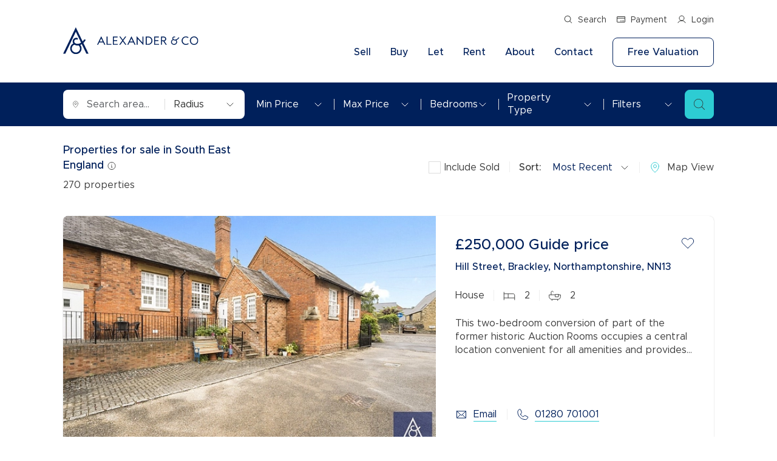

--- FILE ---
content_type: text/html; charset=utf-8
request_url: https://www.alexanderandco.co.uk/properties/for-sale/
body_size: 34505
content:
<!DOCTYPE html><html lang="en"><head><meta charSet="utf-8"/><meta name="viewport" content="width=device-width, initial-scale=1"/><meta name="viewport" content="width=device-width, initial-scale=1.0, shrink-to-fit=no, maximum-scale=1.0"/><link rel="preload" as="image" href="https://asset.alexanderandco.co.uk/i/tdp_logo_white_4be36a1c1b_4b9b505bbb.png"/><link rel="preload" as="image" href="https://asset.alexanderandco.co.uk/i/nrla_logo_white_3a6b013079_986cd1cf05.png"/><link rel="preload" as="image" href="https://asset.alexanderandco.co.uk/i/approved_code_0bfd78f18a_f849408bb9.png"/><link rel="preload" as="image" href="https://asset.alexanderandco.co.uk/i/Carbon_Neutral_For_Web_b91c45365f_460d5c468a_dda2f35564.png"/><link rel="preload" as="image" imageSrcSet="https://asset.alexanderandco.co.uk/i/properties/BRS240025/images/344x240/BRS240025_26.webp 344w, https://asset.alexanderandco.co.uk/i/properties/BRS240025/images/568x376/BRS240025_26.webp 568w" imageSizes="(max-width: 500px) 344px, 568px"/><link rel="preload" as="image" href="https://asset.alexanderandco.co.uk/i/properties/BRS240025/images/180x124/BRS240025_32.webp"/><link rel="preload" as="image" href="https://asset.alexanderandco.co.uk/i/properties/BRS240025/images/180x124/BRS240025_13.webp"/><link rel="preload" as="image" href="https://asset.alexanderandco.co.uk/i/properties/BRS240025/images/180x124/BRS240025_07.webp"/><link rel="preload" as="image" imageSrcSet="https://asset.alexanderandco.co.uk/i/properties/BIS250069/images/344x240/BIS250069_04.webp 344w, https://asset.alexanderandco.co.uk/i/properties/BIS250069/images/568x376/BIS250069_04.webp 568w" imageSizes="(max-width: 500px) 344px, 568px"/><link rel="preload" as="image" href="https://asset.alexanderandco.co.uk/i/properties/BIS250069/images/180x124/BIS250069_13.webp"/><link rel="stylesheet" href="/_next/static/css/9ee5149117145c0c.css" data-precedence="next"/><link rel="stylesheet" href="/_next/static/css/5a79b410e2f58a18.css" data-precedence="next"/><link rel="stylesheet" href="/_next/static/css/678fc8a4531d5cd8.css" data-precedence="next"/><link rel="stylesheet" href="/_next/static/css/1ca45f532d925060.css" data-precedence="next"/><link rel="stylesheet" href="/_next/static/css/ed8ade4404294963.css" data-precedence="next"/><link rel="stylesheet" href="/_next/static/css/75c618459a4bebc3.css" data-precedence="next"/><link rel="stylesheet" href="/_next/static/css/70e902a91c528fbe.css" data-precedence="next"/><link rel="stylesheet" href="/_next/static/css/8ac64e2ad676c183.css" data-precedence="next"/><link rel="stylesheet" href="/_next/static/css/260d48fd43cc86b0.css" data-precedence="next"/><link rel="stylesheet" href="/_next/static/css/71e11581520c54d6.css" data-precedence="next"/><link rel="stylesheet" href="/_next/static/css/16c07b60d31cd701.css" data-precedence="next"/><link rel="stylesheet" href="/_next/static/css/1625abb5cc33737d.css" data-precedence="next"/><link rel="stylesheet" href="/_next/static/css/aa9d84c854b03972.css" data-precedence="next"/><link rel="stylesheet" href="/_next/static/css/792756e354060100.css" data-precedence="next"/><link rel="stylesheet" href="/_next/static/css/612ccd806e5d1660.css" data-precedence="next"/><link rel="stylesheet" href="/_next/static/css/c9fa9fcd1bb1214a.css" data-precedence="next"/><link rel="stylesheet" href="/_next/static/css/365e3449c683aec5.css" data-precedence="next"/><link rel="stylesheet" href="/_next/static/css/b2b57abe74a530a3.css" data-precedence="next"/><link rel="preload" as="script" fetchPriority="low" href="/_next/static/chunks/webpack-5d50805e248206d0.js"/><script src="/_next/static/chunks/vendor.9cda07a645e381ad.js" async=""></script><script src="/_next/static/chunks/vendor.b1252ecb3f5c9136.js" async=""></script><script src="/_next/static/chunks/vendor.6e9de30086d8cfe1.js" async=""></script><script src="/_next/static/chunks/vendor.3080d9af522d8ebf.js" async=""></script><script src="/_next/static/chunks/vendor.1836a0c6560f11b9.js" async=""></script><script src="/_next/static/chunks/vendor.30f520835ef3def0.js" async=""></script><script src="/_next/static/chunks/vendor.15a0b1c2536a7a67.js" async=""></script><script src="/_next/static/chunks/vendor.80d7adba4b540d1a.js" async=""></script><script src="/_next/static/chunks/main-app-8010c77bc136ccad.js" async=""></script><script src="/_next/static/chunks/vendor.c1642af7f77520e9.js" async=""></script><script src="/_next/static/chunks/vendor.a5243dc0869df78f.js" async=""></script><script src="/_next/static/chunks/vendor.a1339b3135cc0674.js" async=""></script><script src="/_next/static/chunks/vendor.2ff3438f545d2d77.js" async=""></script><script src="/_next/static/chunks/vendor.696bed64c806c697.js" async=""></script><script src="/_next/static/chunks/vendor.87aeb22832c120d0.js" async=""></script><script src="/_next/static/chunks/vendor.39252be60fdfe24b.js" async=""></script><script src="/_next/static/chunks/vendor.295c57fa9bd50231.js" async=""></script><script src="/_next/static/chunks/vendor.323798b1ebb2becd.js" async=""></script><script src="/_next/static/chunks/vendor.2ee5033ca498b94b.js" async=""></script><script src="/_next/static/chunks/vendor.6ba312839eda6101.js" async=""></script><script src="/_next/static/chunks/vendor.3d1cc205f29507b7.js" async=""></script><script src="/_next/static/chunks/vendor.da555e7f4ae18d78.js" async=""></script><script src="/_next/static/chunks/vendor.8ab60d8583fadc90.js" async=""></script><script src="/_next/static/chunks/vendor.0882c72608f4ae11.js" async=""></script><script src="/_next/static/chunks/vendor.f40ef7747943c5bb.js" async=""></script><script src="/_next/static/chunks/2354-753c750e930eae79.js" async=""></script><script src="/_next/static/chunks/566-4e7f2fa76f3d8994.js" async=""></script><script src="/_next/static/chunks/9717-27889089ea3fa77d.js" async=""></script><script src="/_next/static/chunks/7475-67efcd0074d16688.js" async=""></script><script src="/_next/static/chunks/3493-d857333bc8d501ac.js" async=""></script><script src="/_next/static/chunks/app/properties/%5B...path%5D/page-8dcf276fd28e5a3c.js" async=""></script><script src="/_next/static/chunks/vendor.6278d0a73545f867.js" async=""></script><script src="/_next/static/chunks/vendor.ec7e57a14394b97c.js" async=""></script><script src="/_next/static/chunks/vendor.2c2008f06bcd18b3.js" async=""></script><script src="/_next/static/chunks/4367-6a44399167c1e17f.js" async=""></script><script src="/_next/static/chunks/app/layout-a776258fcfa0eccb.js" async=""></script><script src="/_next/static/chunks/vendor.f1a7c758c7f2c190.js" async=""></script><script src="/_next/static/chunks/vendor.2aa62561af37b03b.js" async=""></script><script src="/_next/static/chunks/vendor.9292b2b293cf089a.js" async=""></script><script src="/_next/static/chunks/vendor.dd061aea653b2d34.js" async=""></script><script src="/_next/static/chunks/7050-4a1447d43ac97742.js" async=""></script><script src="/_next/static/chunks/app/%5B...slug%5D/page-9076244ddde1d4d4.js" async=""></script><link rel="preload" as="image" href="https://asset.alexanderandco.co.uk/i/properties/BIS250069/images/180x124/BIS250069_06.webp"/><link rel="preload" as="image" href="https://asset.alexanderandco.co.uk/i/properties/BIS250069/images/180x124/BIS250069_14.webp"/><link rel="preload" as="image" imageSrcSet="https://asset.alexanderandco.co.uk/i/properties/BIS250137/images/344x240/BIS250137_05.webp 344w, https://asset.alexanderandco.co.uk/i/properties/BIS250137/images/568x376/BIS250137_05.webp 568w" imageSizes="(max-width: 500px) 344px, 568px"/><link rel="preload" as="image" href="https://asset.alexanderandco.co.uk/i/properties/BIS250137/images/180x124/BIS250137_08.webp"/><link rel="preload" as="image" href="https://asset.alexanderandco.co.uk/i/properties/BIS250137/images/180x124/BIS250137_09.webp"/><link rel="preload" as="image" href="https://asset.alexanderandco.co.uk/i/properties/BIS250137/images/180x124/BIS250137_11.webp"/><link rel="preload" as="image" imageSrcSet="https://asset.alexanderandco.co.uk/i/properties/DUS220475/images/344x240/DUS220475_29.webp 344w, https://asset.alexanderandco.co.uk/i/properties/DUS220475/images/568x376/DUS220475_29.webp 568w" imageSizes="(max-width: 500px) 344px, 568px"/><link rel="preload" as="image" href="https://asset.alexanderandco.co.uk/i/properties/DUS220475/images/180x124/DUS220475_26.webp"/><link rel="preload" as="image" href="https://asset.alexanderandco.co.uk/i/properties/DUS220475/images/180x124/DUS220475_21.webp"/><link rel="preload" as="image" href="https://asset.alexanderandco.co.uk/i/properties/DUS220475/images/180x124/DUS220475_24.webp"/><link rel="preload" as="image" imageSrcSet="https://asset.alexanderandco.co.uk/i/properties/DUS250389/images/344x240/DUS250389_48.webp 344w, https://asset.alexanderandco.co.uk/i/properties/DUS250389/images/568x376/DUS250389_48.webp 568w" imageSizes="(max-width: 500px) 344px, 568px"/><link rel="preload" as="image" href="https://asset.alexanderandco.co.uk/i/properties/DUS250389/images/180x124/DUS250389_23.webp"/><link rel="preload" as="image" href="https://asset.alexanderandco.co.uk/i/properties/DUS250389/images/180x124/DUS250389_33.webp"/><link rel="preload" as="image" href="https://asset.alexanderandco.co.uk/i/properties/DUS250389/images/180x124/DUS250389_14.webp"/><link rel="preload" as="image" imageSrcSet="https://asset.alexanderandco.co.uk/i/properties/DUS250057/images/344x240/DUS250057_21.webp 344w, https://asset.alexanderandco.co.uk/i/properties/DUS250057/images/568x376/DUS250057_21.webp 568w" imageSizes="(max-width: 500px) 344px, 568px"/><link rel="preload" as="image" href="https://asset.alexanderandco.co.uk/i/properties/DUS250057/images/180x124/DUS250057_02.webp"/><link rel="preload" as="image" href="https://asset.alexanderandco.co.uk/i/properties/DUS250057/images/180x124/DUS250057_06.webp"/><link rel="preload" as="image" href="https://asset.alexanderandco.co.uk/i/properties/DUS250057/images/180x124/DUS250057_05.webp"/><link rel="preload" as="image" imageSrcSet="https://asset.alexanderandco.co.uk/i/properties/BIS250147/images/344x240/BIS250147_11.webp 344w, https://asset.alexanderandco.co.uk/i/properties/BIS250147/images/568x376/BIS250147_11.webp 568w" imageSizes="(max-width: 500px) 344px, 568px"/><link rel="preload" as="image" href="https://asset.alexanderandco.co.uk/i/properties/BIS250147/images/180x124/BIS250147_06.webp"/><link rel="preload" as="image" href="https://asset.alexanderandco.co.uk/i/properties/BIS250147/images/180x124/BIS250147_12.webp"/><link rel="preload" as="image" href="https://asset.alexanderandco.co.uk/i/properties/BIS250147/images/180x124/BIS250147_04.webp"/><link rel="preload" as="image" imageSrcSet="https://asset.alexanderandco.co.uk/i/properties/BIS250163/images/344x240/BIS250163_36.webp 344w, https://asset.alexanderandco.co.uk/i/properties/BIS250163/images/568x376/BIS250163_36.webp 568w" imageSizes="(max-width: 500px) 344px, 568px"/><link rel="preload" as="image" href="https://asset.alexanderandco.co.uk/i/properties/BIS250163/images/180x124/BIS250163_28.webp"/><link rel="preload" as="image" href="https://asset.alexanderandco.co.uk/i/properties/BIS250163/images/180x124/BIS250163_29.webp"/><link rel="preload" as="image" href="https://asset.alexanderandco.co.uk/i/properties/BIS250163/images/180x124/BIS250163_14.webp"/><link rel="icon" href="/alexandco-favicon.ico"/><script>(self.__next_s=self.__next_s||[]).push([0,{"children":"(function(w,d,s,l,i){w[l]=w[l]||[];w[l].push({'gtm.start': new Date().getTime(),event:'gtm.js'});var f=d.getElementsByTagName(s)[0], j=d.createElement(s),dl=l!='dataLayer'?'&l='+l:'';j.async=true;j.src= 'https://www.googletagmanager.com/gtm.js?id='+i+dl;f.parentNode.insertBefore(j,f); })(window,document,'script','dataLayer','GTM-53BNVWS7');"}])</script><title>Properties for sale in South East England | Alexander &amp; Co</title><meta name="description" content="Explore the newest Properties for sale in South East England with Alexander &amp; Co. Let our property sales and lettings expertise guide you to your next home!"/><link rel="canonical" href="https://www.alexanderandco.co.uk/properties/for-sale/"/><meta property="og:title" content="Properties for sale in South East England | Alexander &amp; Co"/><meta property="og:description" content="Explore the newest Properties for sale in South East England with Alexander &amp; Co. Let our property sales and lettings expertise guide you to your next home!"/><meta property="og:url" content="https://www.alexanderandco.co.uk/properties/for-sale/"/><meta property="og:type" content="website"/><meta name="twitter:card" content="summary"/><meta name="twitter:title" content="Properties for sale in South East England | Alexander &amp; Co"/><meta name="twitter:description" content="Explore the newest Properties for sale in South East England with Alexander &amp; Co. Let our property sales and lettings expertise guide you to your next home!"/><link rel="icon" href="/favicon.ico" type="image/x-icon" sizes="32x32"/><script>document.querySelectorAll('body link[rel="icon"], body link[rel="apple-touch-icon"]').forEach(el => document.head.appendChild(el))</script><script src="/_next/static/chunks/polyfills-42372ed130431b0a.js" noModule=""></script></head><body class=""><div hidden=""><!--$--><!--/$--></div><noscript><iframe src="https://www.googletagmanager.com/ns.html?id=GTM-53BNVWS7"
height="0" width="0" style="display:none;visibility:hidden"></iframe></noscript><header class="header  undefined header-two"><section class="header-menu  header-two"><nav class="d-flex align-items-center navbar navbar-expand-xl navbar-light"><div class="container"><a class="navbar-brand " href="/"><img src="/images/logo.svg" class="img-fluid logo-img" alt=""/></a><div class="ms-auto header-menus"><div class="header-top d-xl-block d-none  header-two"><div class="d-flex justify-content-end"><ul class="list-inline header-top-list"><li class="list-inline-item"><button><i class="icon icon-search-white"></i>Search</button></li><li class="list-inline-item"><a target="_blank" href="https://pay.alexanderandco.co.uk/"><i class="icon icon-payment-white"></i>Payment</a></li><li class="list-inline-item"><a href="/account/"><i class="icon icon-myaccount-white"></i>Login</a></li></ul></div></div><ul class="list-inline navbar-menu-list ms-auto d-xl-block d-none"><li class="list-inline-item dropdown"><a href="/sellers/">Sell</a><ul class="dropdown-menu-item "><li class="drop-menu-item"><div class="row"><div class="col-xl-6"><div class="drop-menu-heading">Selling with Alexander &amp; Co.</div><ul class="list-unstyled dropdown-menu-inner-list"><li><a href="/sellers/">Selling your property</a></li><li><a href="/free-property-valuation/">Free property valuation</a></li><li><a href="/online-instant-property-valuation/">Instant online valuation</a></li><li><a href="/sellers/selling-at-auction/">Selling at auction</a></li><li><a href="/sellers/probate-valuation/">Probate valuation</a></li><li><a href="/sellers/land-and-development/">Land and development</a></li><li><a href="/buyers/conveyancing/">Conveyancing</a></li><li><a href="/buyers/mortgage-advice/">Remortgage advice</a></li></ul></div><div class="col-xl-6"><div class="drop-menu-heading">Sell Your Property</div><div class="drop-menu-text"><div><p>We’ve been helping people move for the last 50 years. With local knowledge and a passion for exceptional customer service, Alexander &amp; Co will go the extra mile to help you achieve the right price for your home.</p></div></div><div class="drop-menu-btn"><a class="button button-primary" href="/sellers/">More information</a></div></div></div></li></ul></li><li class="list-inline-item dropdown"><a href="/buyers/">Buy</a><ul class="dropdown-menu-item "><li class="drop-menu-item"><div class="row"><div class="col-xl-6"><div class="drop-menu-heading">Buying with Alexander &amp; Co.</div><ul class="list-unstyled dropdown-menu-inner-list"><li><a href="/properties/for-sale/">Property for sale</a></li><li><a href="/buyers/">Buying a property</a></li><li><a href="/buyers/buying-at-auction/">Buying at auction</a></li><li><a href="/buyers/sown-shared-ownership/">Shared ownership</a></li><li><a href="/buyers/investment-services/">Investment services</a></li><li><a href="/buyers/mortgage-advice/">Mortgage advice</a></li><li><a href="/buyers/conveyancing/">Conveyancing</a></li><li><a href="/buyers/rics-surveyors/">RICS surveyors</a></li></ul></div><div class="col-xl-6"><div class="drop-menu-heading">Property For Sale</div><div class="drop-menu-text"><div><p>We've matched thousands of people with their perfect properties over the last 50 years. With branches from Aylesbury to Winslow, we'll find you the ideal property and support you on your buying journey.</p></div></div><div class="drop-menu-btn"><a class="button button-primary" href="/properties/for-sale/">More information</a></div></div></div></li></ul></li><li class="list-inline-item dropdown"><a href="/landlords/">Let</a><ul class="dropdown-menu-item "><li class="drop-menu-item"><div class="row"><div class="col-xl-6"><div class="drop-menu-heading">Lettings with Alexander &amp; Co.</div><ul class="list-unstyled dropdown-menu-inner-list"><li><a href="/landlords/">Letting your property</a></li><li><a href="/free-property-valuation/">Free rental valuation</a></li><li><a href="/rentersrights/">Renters&#x27; Rights</a></li><li><a href="/landlords/landlord-services/">Landlord services</a></li><li><a href="/landlords/landlord-online-account/">Landlord online account</a></li><li><a href="/landlords/premier-services/">Premier Service</a></li><li><a href="/landlords/investment-properties/">Investment properties</a></li><li><a href="/landlords/buy-to-let-mortgages/">Buy-to-let mortgages</a></li><li><a href="/landlords/landlord-insurance/">Landlord insurance</a></li><li><a href="/landlords/smart-investment-powered-by-get-ground/">Buy-to-let limited company information</a></li></ul></div><div class="col-xl-6"><div class="drop-menu-heading">Letting Your Property</div><div class="drop-menu-text"><div><p>With over 50 years of experience, we're a trusted partner for landlords who rely on Alexander &amp; Co to manage their properties. Whatever your desired level of lettings service, our expert team will deliver in a way that suits you.</p></div></div><div class="drop-menu-btn"><a class="button button-primary" href="/landlords/">More information</a></div></div></div></li></ul></li><li class="list-inline-item dropdown"><a href="/tenants/">Rent</a><ul class="dropdown-menu-item "><li class="drop-menu-item"><div class="row"><div class="col-xl-6"><div class="drop-menu-heading">Renting with Alexander &amp; Co.</div><ul class="list-unstyled dropdown-menu-inner-list"><li><a href="/properties/to-rent/">Property to rent</a></li><li><a href="/tenants/">Renting a property</a></li><li><a href="/tenants/tenant-services-and-fees/">Tenant services and fees</a></li><li><a target="_blank" href="https://andcogroup.fixflo.com/issuereport/CreateIssue">Report maintenance</a></li><li><a href="/tenants/tenant-contents-insurance/">Tenant contents insurance</a></li><li><a href="/tenants/residency/">The Residency</a></li><li><a href="/tenants/tenant-online-account/">Tenant online account</a></li></ul></div><div class="col-xl-6"><div class="drop-menu-heading">Renting A Property</div><div class="drop-menu-text"><div><p>We make it our objective to ensure the process of renting a property is simple and stress-free. Our experienced team is here to help you find the ideal home for your needs.</p></div></div><div class="drop-menu-btn"><a class="button button-primary" href="/tenants/">More information</a></div></div></div></li></ul></li><li class="list-inline-item dropdown"><a href="/about-us/">About</a><ul class="dropdown-menu-item single-layout"><li class="drop-menu-item"><div class="row"><div class="col-xl-12"><ul class="list-unstyled dropdown-menu-inner-list"><li><a href="/about-us/">About us</a></li><li><a href="/about-us/sustainability/">Sustainability</a></li><li><a href="/about-us/news/">News</a></li><li><a href="/our-offices/area-guides/">Area guides</a></li><li><a href="/about-us/reviews/">Reviews</a></li><li><a target="_blank" href="https://lrgcareers.teamtailor.com/">Careers</a></li></ul></div><div class="col-xl-6"><div class="drop-menu-text"></div></div></div></li></ul></li><li class="list-inline-item "><a href="/our-offices/">Contact </a></li><li class="list-inline-item"><a class="button headr-btn" href="/free-property-valuation/">Free Valuation</a></li></ul></div><ul class="list-inline navbar-responsive-list ms-auto d-xl-none d-block"><li class="list-inline-item"><button><i class="icon icon-search"></i></button></li><li class="list-inline-item"><a target="_blank" href="https://portal.alexanderandco.co.uk/search/home"><i class="icon icon-myaccount"></i></a></li><li class="list-inline-item"><a href="/our-offices/"><i class="icon icon-phone"></i></a></li><li class="list-inline-item"><button><i class="icon icon-burger-menu"></i></button></li></ul></div></nav><div class="burger-menu-wrapper "><div class="offcanvas-header"><div class="burger-logo"><img src="/images/logo.svg" class="img-fluid" alt=""/></div></div><div class="offcanvas-body"><div class="burger-menu d-flex flex-column"><div class="burger-menu-accordion accordion"><ul class="list-unstyled burger-menu-list "><li><div class="accordion-item"><h2 class="accordion-header"><button type="button" aria-expanded="false" class="accordion-button collapsed"><a href="/sellers/">Sell</a></button></h2><div class="accordion-collapse collapse"><div class="accordion-body"><ul class="list-unstyled inner-burger-menu-list"><li><a href="/sellers/">Selling your property</a></li><li><a href="/free-property-valuation/">Free property valuation</a></li><li><a href="/online-instant-property-valuation/">Instant online valuation</a></li><li><a href="/sellers/selling-at-auction/">Selling at auction</a></li><li><a href="/sellers/probate-valuation/">Probate valuation</a></li><li><a href="/sellers/land-and-development/">Land and development</a></li><li><a href="/buyers/conveyancing/">Conveyancing</a></li><li><a href="/buyers/mortgage-advice/">Remortgage advice</a></li></ul></div></div></div></li><li><div class="accordion-item"><h2 class="accordion-header"><button type="button" aria-expanded="false" class="accordion-button collapsed"><a href="/buyers/">Buy</a></button></h2><div class="accordion-collapse collapse"><div class="accordion-body"><ul class="list-unstyled inner-burger-menu-list"><li><a href="/properties/for-sale/">Property for sale</a></li><li><a href="/buyers/">Buying a property</a></li><li><a href="/buyers/buying-at-auction/">Buying at auction</a></li><li><a href="/buyers/sown-shared-ownership/">Shared ownership</a></li><li><a href="/buyers/investment-services/">Investment services</a></li><li><a href="/buyers/mortgage-advice/">Mortgage advice</a></li><li><a href="/buyers/conveyancing/">Conveyancing</a></li><li><a href="/buyers/rics-surveyors/">RICS surveyors</a></li></ul></div></div></div></li><li><div class="accordion-item"><h2 class="accordion-header"><button type="button" aria-expanded="false" class="accordion-button collapsed"><a href="/landlords/">Let</a></button></h2><div class="accordion-collapse collapse"><div class="accordion-body"><ul class="list-unstyled inner-burger-menu-list"><li><a href="/landlords/">Letting your property</a></li><li><a href="/free-property-valuation/">Free rental valuation</a></li><li><a href="/rentersrights/">Renters&#x27; Rights</a></li><li><a href="/landlords/landlord-services/">Landlord services</a></li><li><a href="/landlords/landlord-online-account/">Landlord online account</a></li><li><a href="/landlords/premier-services/">Premier Service</a></li><li><a href="/landlords/investment-properties/">Investment properties</a></li><li><a href="/landlords/buy-to-let-mortgages/">Buy-to-let mortgages</a></li><li><a href="/landlords/landlord-insurance/">Landlord insurance</a></li><li><a href="/landlords/smart-investment-powered-by-get-ground/">Buy-to-let limited company information</a></li></ul></div></div></div></li><li><div class="accordion-item"><h2 class="accordion-header"><button type="button" aria-expanded="false" class="accordion-button collapsed"><a href="/tenants/">Rent</a></button></h2><div class="accordion-collapse collapse"><div class="accordion-body"><ul class="list-unstyled inner-burger-menu-list"><li><a href="/properties/to-rent/">Property to rent</a></li><li><a href="/tenants/">Renting a property</a></li><li><a href="/tenants/tenant-services-and-fees/">Tenant services and fees</a></li><li><a target="_blank" href="https://andcogroup.fixflo.com/issuereport/CreateIssue">Report maintenance</a></li><li><a href="/tenants/tenant-contents-insurance/">Tenant contents insurance</a></li><li><a href="/tenants/residency/">The Residency</a></li><li><a href="/tenants/tenant-online-account/">Tenant online account</a></li></ul></div></div></div></li><li><div class="accordion-item"><h2 class="accordion-header"><button type="button" aria-expanded="false" class="accordion-button collapsed"><a href="/about-us/">About</a></button></h2><div class="accordion-collapse collapse"><div class="accordion-body"><ul class="list-unstyled inner-burger-menu-list"><li><a href="/about-us/">About us</a></li><li><a href="/about-us/sustainability/">Sustainability</a></li><li><a href="/about-us/news/">News</a></li><li><a href="/our-offices/area-guides/">Area guides</a></li><li><a href="/about-us/reviews/">Reviews</a></li><li><a target="_blank" href="https://lrgcareers.teamtailor.com/">Careers</a></li></ul></div></div></div></li><li><span><a href="/our-offices/">Contact </a></span></li></ul></div><div class="burger-menu-btn mt-auto"><a class="button button-primary" href="/free-property-valuation/">Get a free valuation</a></div></div></div></div></section></header><div class="layout-padding-top"></div><script>(self.__next_s=self.__next_s||[]).push([0,{"type":"application/ld+json","data-react-helmet":"true","children":"{\"@context\":\"https://schema.org\",\"@type\":\"SearchResultsPage\",\"publisher\":{\"@type\":\"Corporation\",\"name\":\"Alexander & Co\",\"logo\":{\"@type\":\"ImageObject\",\"url\":\"https://www.alexanderandco.co.uk/logo.png\",\"width\":250,\"height\":100}},\"mainEntity\":{\"@type\":\"ItemList\",\"numberOfItems\":270,\"name\":\"Properties for sale in South East England\",\"description\":\"Properties for sale in South East England\",\"itemListElement\":[{\"@type\":\"ListItem\",\"position\":1,\"url\":\"https://www.alexanderandco.co.uk/property-for-sale/2-bedroom-house-for-sale-in-hill-street-brackley-northamptonshire-nn13//\",\"name\":\"2 bedroom house for sale in hill street brackley northamptonshire nn13\"},{\"@type\":\"ListItem\",\"position\":2,\"url\":\"https://www.alexanderandco.co.uk/property-for-sale/1-bedroom-bungalow-for-sale-in-spruce-drive-bicester-oxfordshire-ox26//\",\"name\":\"1 bedroom bungalow for sale in spruce drive bicester oxfordshire ox26\"},{\"@type\":\"ListItem\",\"position\":3,\"url\":\"https://www.alexanderandco.co.uk/property-for-sale/1-bedroom-apartment-for-sale-in-coach-house-mews-bicester-oxfordshire-ox26//\",\"name\":\"1 bedroom apartment for sale in coach house mews bicester oxfordshire ox26\"},{\"@type\":\"ListItem\",\"position\":4,\"url\":\"https://www.alexanderandco.co.uk/property-for-sale/1-bedroom-apartment-for-sale-in-acacia-villas-icknield-street-dunstable-bedfordshire-lu6//\",\"name\":\"1 bedroom apartment for sale in acacia villas icknield street dunstable bedfordshire lu6\"},{\"@type\":\"ListItem\",\"position\":5,\"url\":\"https://www.alexanderandco.co.uk/property-for-sale/4-bedroom-house-for-sale-in-west-hill-dunstable-bedfordshire-lu6//\",\"name\":\"4 bedroom house for sale in west hill dunstable bedfordshire lu6\"},{\"@type\":\"ListItem\",\"position\":6,\"url\":\"https://www.alexanderandco.co.uk/property-for-sale/3-bedroom-house-for-sale-in-vauxhall-way-dunstable-bedfordshire-lu6//\",\"name\":\"3 bedroom house for sale in vauxhall way dunstable bedfordshire lu6\"},{\"@type\":\"ListItem\",\"position\":7,\"url\":\"https://www.alexanderandco.co.uk/property-for-sale/3-bedroom-house-for-sale-in-goodwood-close-bicester-oxfordshire-ox26//\",\"name\":\"3 bedroom house for sale in goodwood close bicester oxfordshire ox26\"},{\"@type\":\"ListItem\",\"position\":8,\"url\":\"https://www.alexanderandco.co.uk/property-for-sale/2-bedroom-house-for-sale-in-friend-way-ambrosden-bicester-oxfordshire-ox25//\",\"name\":\"2 bedroom house for sale in friend way ambrosden bicester oxfordshire ox25\"}]}}","id":"json-ld"}])</script><div class="search-page"><section class="filter-search-wrapper search-page-filter residential "><div class="container"><div class="row"><div class="col"><div class="d-flex align-items-center"><div class="filter-search-group flex-nowrap d-flex justify-content-between align-items-center input-group"><div class="d-flex align-items-center"><i class="icon icon-loc"></i><div class="location-input-wrapper position-relative"><input type="text" class="form-control" placeholder="Search area..." name="location" value=""/></div></div><div class="dropdown-select miles d-md-block d-none"><!--$!--><template data-dgst="BAILOUT_TO_CLIENT_SIDE_RENDERING"></template><p>Loading...</p><!--/$--></div></div><ul class="list-inline d-xl-flex align-items-center filter-search-dropdown d-none"><li class="list-inline-item"><div class="dropdown-select price"><!--$!--><template data-dgst="BAILOUT_TO_CLIENT_SIDE_RENDERING"></template><p>Loading...</p><!--/$--></div></li><li class="list-inline-item"><div class="dropdown-select price"><!--$!--><template data-dgst="BAILOUT_TO_CLIENT_SIDE_RENDERING"></template><p>Loading...</p><!--/$--></div></li><li class="list-inline-item"><div class="dropdown-select beds"><!--$!--><template data-dgst="BAILOUT_TO_CLIENT_SIDE_RENDERING"></template><p>Loading...</p><!--/$--></div></li><li class="list-inline-item"><div class="dropdown-select property"><!--$!--><template data-dgst="BAILOUT_TO_CLIENT_SIDE_RENDERING"></template><p>Loading...</p><!--/$--></div></li><li class="list-inline-item"><div class="dropdown-select filters"><!--$!--><template data-dgst="BAILOUT_TO_CLIENT_SIDE_RENDERING"></template><p>Loading...</p><!--/$--></div></li></ul><div class="filter-search-btn d-xl-block d-none"><button class="button button-primary-bg"><i class="icon icon-search-dark"></i></button></div><div class="filter-search-btn d-xl-none d-block"><button class="button button-primary-bg"><i class="icon icon-filter"></i></button></div></div></div></div></div><div class="filter-search-modal-wrapper "><div class="offcanvas-header"><h5>Filters</h5></div><div class="offcanvas-body"><div class="filter-modal-wrapper d-flex flex-column undefined"><div class="filter-group"><div class="filter-title">Price Range</div><div class="d-flex align-items-center justify-content-between gap-3"><div class="dropdown-select price"><!--$!--><template data-dgst="BAILOUT_TO_CLIENT_SIDE_RENDERING"></template><p>Loading...</p><!--/$--></div><div class="dropdown-select price"><!--$!--><template data-dgst="BAILOUT_TO_CLIENT_SIDE_RENDERING"></template><p>Loading...</p><!--/$--></div></div></div><div class="filter-group"><div class="filter-title">Bedrooms</div><div class="d-flex align-items-center justify-content-between gap-3"><div class="dropdown-select"><!--$!--><template data-dgst="BAILOUT_TO_CLIENT_SIDE_RENDERING"></template><p>Loading...</p><!--/$--></div></div></div><div class="filter-group"><div class="filter-title title_2">Property Type</div><ul class="list-unstyled filter-list"><li><div class="filter-check form-check"><input class="form-check-input" type="checkbox"/><label class="form-check-label filter-check-text">All</label></div></li><li><div class="filter-check form-check"><input class="form-check-input" type="checkbox"/><label class="form-check-label filter-check-text">House</label></div></li><li><div class="filter-check form-check"><input class="form-check-input" type="checkbox"/><label class="form-check-label filter-check-text">Detached</label></div></li><li><div class="filter-check form-check"><input class="form-check-input" type="checkbox"/><label class="form-check-label filter-check-text">Semi Detached</label></div></li><li><div class="filter-check form-check"><input class="form-check-input" type="checkbox"/><label class="form-check-label filter-check-text">Terraced House</label></div></li><li><div class="filter-check form-check"><input class="form-check-input" type="checkbox"/><label class="form-check-label filter-check-text">Flat / Apartment</label></div></li><li><div class="filter-check form-check"><input class="form-check-input" type="checkbox"/><label class="form-check-label filter-check-text">Bungalow</label></div></li></ul></div><div class="filter-group"><div class="filter-title">Filters</div><ul class="list-unstyled filter-list"><li><div class="filter-check form-check"><input class="form-check-input" type="checkbox"/><label class="form-check-label filter-check-text">All</label></div></li><li><div class="filter-check form-check"><input class="form-check-input" type="checkbox"/><label class="form-check-label filter-check-text">Investment</label></div></li><li><div class="filter-check form-check"><input class="form-check-input" type="checkbox"/><label class="form-check-label filter-check-text">Auction</label></div></li><li><div class="filter-check form-check"><input class="form-check-input" type="checkbox"/><label class="form-check-label filter-check-text">New Homes</label></div></li><li><div class="filter-check form-check"><input class="form-check-input" type="checkbox"/><label class="form-check-label filter-check-text">Commercial</label></div></li><li><div class="filter-check form-check"><input class="form-check-input" type="checkbox"/><label class="form-check-label filter-check-text">Shared Ownership</label></div></li></ul></div><div class="filter-group"><div class="filter-title">Include Sold</div><div class="filter-check form-check"><input class="form-check-input" type="checkbox"/><label class="form-check-label filter-check-text">Include Sold</label></div></div><div class="filter-btn-wrapper mt-auto"><div class="d-flex align-items-center justify-content-between gap-3"><div class="filter-btn"><button class="button button-teritary">Clear Filters</button></div><div class="filter-btn"><button class="button button-primary">Update Results</button></div></div></div></div></div></div></section><!--$--><section class="property-info-wrapper undefined"><ul class="list-inline property-save-list d-md-none d-flex align-items-center justify-content-center"><li class="list-inline-item"><button class="property-info-map property-info-text d-flex align-items-center"><i class="icon icon-loc-search"></i> <!-- -->Map View</button></li></ul><div class="container"><div class="row"><div class="col-xl-4"><div class="property-info-heading"><h1>Properties for sale in South East England<!-- --> <i class="icon icon-info"></i></h1></div><div class="d-flex align-items-center justify-content-between"><div class="property-info-count">270<!-- --> <!-- -->properties</div><ul class="list-inline property-info-det d-xl-none d-flex align-items-center"><li class="list-inline-item"><div class="property-sort d-flex align-items-center">Sort:<div class="dropdown-select"><!--$!--><template data-dgst="BAILOUT_TO_CLIENT_SIDE_RENDERING"></template><p>Loading...</p><!--/$--></div></div></li><li class="list-inline-item d-md-block d-none"><button class="property-info-map property-info-text d-flex align-items-center"><i class="icon icon-loc-search"></i> <!-- -->Map View</button></li></ul></div></div><div class="d-xl-flex justify-content-end d-none col-xl-8"><ul class="list-inline property-info-det d-flex align-items-center"><li class="list-inline-item"><div class="search-results-check form-check"><button class="property-info-text d-flex align-items-center"><input class="form-check-input" type="checkbox"/><label class="form-check-label property-info-text">Include Sold</label></button></div></li><li class="list-inline-item"><div class="property-sort d-flex align-items-center">Sort:<div class="dropdown-select"><!--$!--><template data-dgst="BAILOUT_TO_CLIENT_SIDE_RENDERING"></template><p>Loading...</p><!--/$--></div></div></li><li class="list-inline-item"><button class="property-info-map property-info-text d-flex align-items-center"><i class="icon icon-loc-search"></i> <!-- -->Map View</button></li></ul></div></div></div></section><!--/$--><div class="search-results-wrapper undefined"><div class="container"><div class="property-card-wrapper-main"><div class="property-card-wrapper d-xl-flex align-items-start undefined"><div class="property-card-img-wrapper d-xl-flex align-items-center"><div class="property-img-big img-wrapper "><a href="/properties-for-sale/2-bedroom-house-for-sale-in-hill-street-brackley-northamptonshire-nn13/brs240025/"><img src="https://asset.alexanderandco.co.uk/i/properties/BRS240025/images/344x240/BRS240025_26.webp" srcSet="https://asset.alexanderandco.co.uk/i/properties/BRS240025/images/344x240/BRS240025_26.webp 344w, https://asset.alexanderandco.co.uk/i/properties/BRS240025/images/568x376/BRS240025_26.webp 568w" sizes="(max-width: 500px) 344px, 568px" alt="2 bedroom house for sale - Hill Street, Brackley, Northamptonshire, NN13 - Property View 1" width="568" height="376" class="img-fluid"/></a></div><div class="property-img-small-wrapper"><ul class="list-unstyled"><li><div class="property-img-small img-wrapper"><a href="/properties-for-sale/2-bedroom-house-for-sale-in-hill-street-brackley-northamptonshire-nn13/brs240025/"><img src="https://asset.alexanderandco.co.uk/i/properties/BRS240025/images/180x124/BRS240025_32.webp" class="img-fluid" alt="2 bedroom house for sale - Hill Street, Brackley, Northamptonshire, NN13 - Property View 2"/></a></div></li><li><div class="property-img-small img-wrapper"><a href="/properties-for-sale/2-bedroom-house-for-sale-in-hill-street-brackley-northamptonshire-nn13/brs240025/"><img src="https://asset.alexanderandco.co.uk/i/properties/BRS240025/images/180x124/BRS240025_13.webp" class="img-fluid" alt="2 bedroom house for sale - Hill Street, Brackley, Northamptonshire, NN13 - Property View 3"/></a></div></li><li><div class="property-img-small img-wrapper"><a href="/properties-for-sale/2-bedroom-house-for-sale-in-hill-street-brackley-northamptonshire-nn13/brs240025/"><img src="https://asset.alexanderandco.co.uk/i/properties/BRS240025/images/180x124/BRS240025_07.webp" class="img-fluid" alt="2 bedroom house for sale - Hill Street, Brackley, Northamptonshire, NN13 - Property View 4"/></a></div></li></ul></div></div><div class="property-card-content-wrapper d-flex flex-column"><div class="d-flex justify-content-between property-price-wrapper"><a href="/properties-for-sale/2-bedroom-house-for-sale-in-hill-street-brackley-northamptonshire-nn13/brs240025/"><h3 class="property-price">£250,000<!-- --> <!-- -->Guide price</h3></a><div class="sb-myacc icon wishlist-icn  "><button class="property-save"><i class="icon icon-property-save-dark"></i></button></div></div><div class="property-title"><a href="/properties-for-sale/2-bedroom-house-for-sale-in-hill-street-brackley-northamptonshire-nn13/brs240025/"><h2>Hill Street, Brackley, Northamptonshire, NN13</h2></a></div><a href="/properties-for-sale/2-bedroom-house-for-sale-in-hill-street-brackley-northamptonshire-nn13/brs240025/"><ul class="property-det list-inline"><li class="list-inline-item">House</li><li class="list-inline-item"><i class="icon icon-bed"></i> <!-- -->2</li><li class="list-inline-item"><i class="icon icon-bath"></i> <!-- -->2</li></ul></a><a href="/properties-for-sale/2-bedroom-house-for-sale-in-hill-street-brackley-northamptonshire-nn13/brs240025/"><div class="property-desc"><div>This two-bedroom conversion of part of the former historic Auction Rooms occupies a central location convenient for all amenities and provides characterful accommodation combined with modern convenience, a private courtyard garden and</div></div></a><div class="d-flex justify-content-between mt-auto"><ul class="property-contact list-inline"><li class="list-inline-item"><button class="d-flex align-items-center"><i class="icon icon-property-mail"></i> <span>Email</span></button></li></ul></div></div></div><div class="property-card-wrapper d-xl-flex align-items-start undefined"><div class="property-card-img-wrapper d-xl-flex align-items-center"><div class="property-img-big img-wrapper "><a href="/properties-for-sale/1-bedroom-bungalow-for-sale-in-spruce-drive-bicester-oxfordshire-ox26/bis250069/"><img src="https://asset.alexanderandco.co.uk/i/properties/BIS250069/images/344x240/BIS250069_04.webp" srcSet="https://asset.alexanderandco.co.uk/i/properties/BIS250069/images/344x240/BIS250069_04.webp 344w, https://asset.alexanderandco.co.uk/i/properties/BIS250069/images/568x376/BIS250069_04.webp 568w" sizes="(max-width: 500px) 344px, 568px" alt="1 bedroom bungalow for sale - Spruce Drive, Bicester, Oxfordshire, OX26 - Property View 1" width="568" height="376" class="img-fluid"/></a></div><div class="property-img-small-wrapper"><ul class="list-unstyled"><li><div class="property-img-small img-wrapper"><a href="/properties-for-sale/1-bedroom-bungalow-for-sale-in-spruce-drive-bicester-oxfordshire-ox26/bis250069/"><img src="https://asset.alexanderandco.co.uk/i/properties/BIS250069/images/180x124/BIS250069_13.webp" class="img-fluid" alt="1 bedroom bungalow for sale - Spruce Drive, Bicester, Oxfordshire, OX26 - Property View 2"/></a></div></li><li><div class="property-img-small img-wrapper"><a href="/properties-for-sale/1-bedroom-bungalow-for-sale-in-spruce-drive-bicester-oxfordshire-ox26/bis250069/"><img src="https://asset.alexanderandco.co.uk/i/properties/BIS250069/images/180x124/BIS250069_06.webp" class="img-fluid" alt="1 bedroom bungalow for sale - Spruce Drive, Bicester, Oxfordshire, OX26 - Property View 3"/></a></div></li><li><div class="property-img-small img-wrapper"><a href="/properties-for-sale/1-bedroom-bungalow-for-sale-in-spruce-drive-bicester-oxfordshire-ox26/bis250069/"><img src="https://asset.alexanderandco.co.uk/i/properties/BIS250069/images/180x124/BIS250069_14.webp" class="img-fluid" alt="1 bedroom bungalow for sale - Spruce Drive, Bicester, Oxfordshire, OX26 - Property View 4"/></a></div></li></ul></div></div><div class="property-card-content-wrapper d-flex flex-column"><div class="d-flex justify-content-between property-price-wrapper"><a href="/properties-for-sale/1-bedroom-bungalow-for-sale-in-spruce-drive-bicester-oxfordshire-ox26/bis250069/"><h3 class="property-price">£310,000<!-- --> <!-- -->Asking price</h3></a><div class="sb-myacc icon wishlist-icn  "><button class="property-save"><i class="icon icon-property-save-dark"></i></button></div></div><div class="property-title"><a href="/properties-for-sale/1-bedroom-bungalow-for-sale-in-spruce-drive-bicester-oxfordshire-ox26/bis250069/"><h2>Spruce Drive, Bicester, Oxfordshire, OX26</h2></a></div><a href="/properties-for-sale/1-bedroom-bungalow-for-sale-in-spruce-drive-bicester-oxfordshire-ox26/bis250069/"><ul class="property-det list-inline"><li class="list-inline-item">Bungalow</li><li class="list-inline-item"><i class="icon icon-bed"></i> <!-- -->1</li><li class="list-inline-item"><i class="icon icon-bath"></i> <!-- -->1</li></ul></a><a href="/properties-for-sale/1-bedroom-bungalow-for-sale-in-spruce-drive-bicester-oxfordshire-ox26/bis250069/"><div class="property-desc"><div>This pristinely presented Bungalow on Southwold has been thoughtfully upgraded inside and out. <br><br>Ideal for those seeking lateral living and modern interiors, this home comprises an open-plan kitchen/diner and living room with French doors to</div></div></a><div class="d-flex justify-content-between mt-auto"><ul class="property-contact list-inline"><li class="list-inline-item"><button class="d-flex align-items-center"><i class="icon icon-property-mail"></i> <span>Email</span></button></li></ul></div></div></div><div class="property-card-wrapper d-xl-flex align-items-start undefined"><div class="property-card-img-wrapper d-xl-flex align-items-center"><div class="property-img-big img-wrapper "><a href="/properties-for-sale/1-bedroom-apartment-for-sale-in-coach-house-mews-bicester-oxfordshire-ox26/bis250137/"><img src="https://asset.alexanderandco.co.uk/i/properties/BIS250137/images/344x240/BIS250137_05.webp" srcSet="https://asset.alexanderandco.co.uk/i/properties/BIS250137/images/344x240/BIS250137_05.webp 344w, https://asset.alexanderandco.co.uk/i/properties/BIS250137/images/568x376/BIS250137_05.webp 568w" sizes="(max-width: 500px) 344px, 568px" alt="1 bedroom apartment for sale - Coach House Mews, Bicester, Oxfordshire, OX26 - Property View 1" width="568" height="376" class="img-fluid"/></a></div><div class="property-img-small-wrapper"><ul class="list-unstyled"><li><div class="property-img-small img-wrapper"><a href="/properties-for-sale/1-bedroom-apartment-for-sale-in-coach-house-mews-bicester-oxfordshire-ox26/bis250137/"><img src="https://asset.alexanderandco.co.uk/i/properties/BIS250137/images/180x124/BIS250137_08.webp" class="img-fluid" alt="1 bedroom apartment for sale - Coach House Mews, Bicester, Oxfordshire, OX26 - Property View 2"/></a></div></li><li><div class="property-img-small img-wrapper"><a href="/properties-for-sale/1-bedroom-apartment-for-sale-in-coach-house-mews-bicester-oxfordshire-ox26/bis250137/"><img src="https://asset.alexanderandco.co.uk/i/properties/BIS250137/images/180x124/BIS250137_09.webp" class="img-fluid" alt="1 bedroom apartment for sale - Coach House Mews, Bicester, Oxfordshire, OX26 - Property View 3"/></a></div></li><li><div class="property-img-small img-wrapper"><a href="/properties-for-sale/1-bedroom-apartment-for-sale-in-coach-house-mews-bicester-oxfordshire-ox26/bis250137/"><img src="https://asset.alexanderandco.co.uk/i/properties/BIS250137/images/180x124/BIS250137_11.webp" class="img-fluid" alt="1 bedroom apartment for sale - Coach House Mews, Bicester, Oxfordshire, OX26 - Property View 4"/></a></div></li></ul></div></div><div class="property-card-content-wrapper d-flex flex-column"><div class="d-flex justify-content-between property-price-wrapper"><a href="/properties-for-sale/1-bedroom-apartment-for-sale-in-coach-house-mews-bicester-oxfordshire-ox26/bis250137/"><h3 class="property-price">£120,000<!-- --> <!-- -->Offers over</h3></a><div class="sb-myacc icon wishlist-icn  "><button class="property-save"><i class="icon icon-property-save-dark"></i></button></div></div><div class="property-title"><a href="/properties-for-sale/1-bedroom-apartment-for-sale-in-coach-house-mews-bicester-oxfordshire-ox26/bis250137/"><h2>Coach House Mews, Bicester, Oxfordshire, OX26</h2></a></div><a href="/properties-for-sale/1-bedroom-apartment-for-sale-in-coach-house-mews-bicester-oxfordshire-ox26/bis250137/"><ul class="property-det list-inline"><li class="list-inline-item">Apartment</li><li class="list-inline-item"><i class="icon icon-bed"></i> <!-- -->1</li><li class="list-inline-item"><i class="icon icon-bath"></i> <!-- -->1</li></ul></a><a href="/properties-for-sale/1-bedroom-apartment-for-sale-in-coach-house-mews-bicester-oxfordshire-ox26/bis250137/"><div class="property-desc"><div>This first-floor retirement apartment, with no onward chain, providing peaceful views over allotments.<br><br>The internal accommodation comprises a large lounge with French doors and a Juliet balcony overlooking allotments. The fully fitted kitchen</div></div></a><div class="d-flex justify-content-between mt-auto"><ul class="property-contact list-inline"><li class="list-inline-item"><button class="d-flex align-items-center"><i class="icon icon-property-mail"></i> <span>Email</span></button></li></ul></div></div></div><div class="property-card-wrapper d-xl-flex align-items-start undefined"><div class="property-card-img-wrapper d-xl-flex align-items-center"><div class="property-img-big img-wrapper "><a href="/properties-for-sale/1-bedroom-apartment-for-sale-in-acacia-villas-icknield-street-dunstable-bedfordshire-lu6/dus220475/"><img src="https://asset.alexanderandco.co.uk/i/properties/DUS220475/images/344x240/DUS220475_29.webp" srcSet="https://asset.alexanderandco.co.uk/i/properties/DUS220475/images/344x240/DUS220475_29.webp 344w, https://asset.alexanderandco.co.uk/i/properties/DUS220475/images/568x376/DUS220475_29.webp 568w" sizes="(max-width: 500px) 344px, 568px" alt="1 bedroom apartment for sale - Acacia Villas, Icknield Street, Dunstable, Bedfordshire, LU6 - Property View 1" width="568" height="376" class="img-fluid"/></a></div><div class="property-img-small-wrapper"><ul class="list-unstyled"><li><div class="property-img-small img-wrapper"><a href="/properties-for-sale/1-bedroom-apartment-for-sale-in-acacia-villas-icknield-street-dunstable-bedfordshire-lu6/dus220475/"><img src="https://asset.alexanderandco.co.uk/i/properties/DUS220475/images/180x124/DUS220475_26.webp" class="img-fluid" alt="1 bedroom apartment for sale - Acacia Villas, Icknield Street, Dunstable, Bedfordshire, LU6 - Property View 2"/></a></div></li><li><div class="property-img-small img-wrapper"><a href="/properties-for-sale/1-bedroom-apartment-for-sale-in-acacia-villas-icknield-street-dunstable-bedfordshire-lu6/dus220475/"><img src="https://asset.alexanderandco.co.uk/i/properties/DUS220475/images/180x124/DUS220475_21.webp" class="img-fluid" alt="1 bedroom apartment for sale - Acacia Villas, Icknield Street, Dunstable, Bedfordshire, LU6 - Property View 3"/></a></div></li><li><div class="property-img-small img-wrapper"><a href="/properties-for-sale/1-bedroom-apartment-for-sale-in-acacia-villas-icknield-street-dunstable-bedfordshire-lu6/dus220475/"><img src="https://asset.alexanderandco.co.uk/i/properties/DUS220475/images/180x124/DUS220475_24.webp" class="img-fluid" alt="1 bedroom apartment for sale - Acacia Villas, Icknield Street, Dunstable, Bedfordshire, LU6 - Property View 4"/></a></div></li></ul></div></div><div class="property-card-content-wrapper d-flex flex-column"><div class="d-flex justify-content-between property-price-wrapper"><a href="/properties-for-sale/1-bedroom-apartment-for-sale-in-acacia-villas-icknield-street-dunstable-bedfordshire-lu6/dus220475/"><h3 class="property-price">£120,000<!-- --> <!-- -->Guide price</h3></a><div class="sb-myacc icon wishlist-icn  "><button class="property-save"><i class="icon icon-property-save-dark"></i></button></div></div><div class="property-title"><a href="/properties-for-sale/1-bedroom-apartment-for-sale-in-acacia-villas-icknield-street-dunstable-bedfordshire-lu6/dus220475/"><h2>Acacia Villas, Icknield Street, Dunstable, Bedfordshire, LU6</h2></a></div><a href="/properties-for-sale/1-bedroom-apartment-for-sale-in-acacia-villas-icknield-street-dunstable-bedfordshire-lu6/dus220475/"><ul class="property-det list-inline"><li class="list-inline-item">Apartment</li><li class="list-inline-item"><i class="icon icon-bed"></i> <!-- -->1</li></ul></a><a href="/properties-for-sale/1-bedroom-apartment-for-sale-in-acacia-villas-icknield-street-dunstable-bedfordshire-lu6/dus220475/"><div class="property-desc"><div>A character apartment with a private front door and the added benefit of no upper chain.<br><br>The accommodation includes entrance hall, lounge/kitchen, bedroom and shower room with gas central heating. Externally there is parking and use of a</div></div></a><div class="d-flex justify-content-between mt-auto"><ul class="property-contact list-inline"><li class="list-inline-item"><button class="d-flex align-items-center"><i class="icon icon-property-mail"></i> <span>Email</span></button></li></ul></div></div></div><div class="search-valuation-wrapper undefined"><div class="p-0 container"><div class="d-flex align-items-center row"><div class="col-xl-6 col-md-8"><div class="d-flex align-items-center"><div class="search-valuation-content-wrapper"><h3>Looking to let or sell your property</h3><div class="search-valuation-text">Our local property experts are here to help</div></div></div></div><div class="d-md-flex justify-content-end col-xl-6 col-md-4"><div class="search-valuation-btn"><a class="button button-primary" href="/free-property-valuation/">Book a Valuation</a></div></div></div></div></div><div class="property-card-wrapper d-xl-flex align-items-start undefined"><div class="property-card-img-wrapper d-xl-flex align-items-center"><div class="property-img-big img-wrapper "><a href="/properties-for-sale/4-bedroom-house-for-sale-in-west-hill-dunstable-bedfordshire-lu6/dus250389/"><img src="https://asset.alexanderandco.co.uk/i/properties/DUS250389/images/344x240/DUS250389_48.webp" srcSet="https://asset.alexanderandco.co.uk/i/properties/DUS250389/images/344x240/DUS250389_48.webp 344w, https://asset.alexanderandco.co.uk/i/properties/DUS250389/images/568x376/DUS250389_48.webp 568w" sizes="(max-width: 500px) 344px, 568px" alt="4 bedroom house for sale - West Hill, Dunstable, Bedfordshire, LU6 - Property View 1" width="568" height="376" class="img-fluid"/></a></div><div class="property-img-small-wrapper"><ul class="list-unstyled"><li><div class="property-img-small img-wrapper"><a href="/properties-for-sale/4-bedroom-house-for-sale-in-west-hill-dunstable-bedfordshire-lu6/dus250389/"><img src="https://asset.alexanderandco.co.uk/i/properties/DUS250389/images/180x124/DUS250389_23.webp" class="img-fluid" alt="4 bedroom house for sale - West Hill, Dunstable, Bedfordshire, LU6 - Property View 2"/></a></div></li><li><div class="property-img-small img-wrapper"><a href="/properties-for-sale/4-bedroom-house-for-sale-in-west-hill-dunstable-bedfordshire-lu6/dus250389/"><img src="https://asset.alexanderandco.co.uk/i/properties/DUS250389/images/180x124/DUS250389_33.webp" class="img-fluid" alt="4 bedroom house for sale - West Hill, Dunstable, Bedfordshire, LU6 - Property View 3"/></a></div></li><li><div class="property-img-small img-wrapper"><a href="/properties-for-sale/4-bedroom-house-for-sale-in-west-hill-dunstable-bedfordshire-lu6/dus250389/"><img src="https://asset.alexanderandco.co.uk/i/properties/DUS250389/images/180x124/DUS250389_14.webp" class="img-fluid" alt="4 bedroom house for sale - West Hill, Dunstable, Bedfordshire, LU6 - Property View 4"/></a></div></li></ul></div></div><div class="property-card-content-wrapper d-flex flex-column"><div class="d-flex justify-content-between property-price-wrapper"><a href="/properties-for-sale/4-bedroom-house-for-sale-in-west-hill-dunstable-bedfordshire-lu6/dus250389/"><h3 class="property-price">£700,000<!-- --> <!-- -->Guide price</h3></a><div class="sb-myacc icon wishlist-icn  "><button class="property-save"><i class="icon icon-property-save-dark"></i></button></div></div><div class="property-title"><a href="/properties-for-sale/4-bedroom-house-for-sale-in-west-hill-dunstable-bedfordshire-lu6/dus250389/"><h2>West Hill, Dunstable, Bedfordshire, LU6</h2></a></div><a href="/properties-for-sale/4-bedroom-house-for-sale-in-west-hill-dunstable-bedfordshire-lu6/dus250389/"><ul class="property-det list-inline"><li class="list-inline-item">House</li><li class="list-inline-item"><i class="icon icon-bed"></i> <!-- -->4</li><li class="list-inline-item"><i class="icon icon-bath"></i> <!-- -->3</li></ul></a><a href="/properties-for-sale/4-bedroom-house-for-sale-in-west-hill-dunstable-bedfordshire-lu6/dus250389/"><div class="property-desc"><div>Situated in the ever popular location of South West Dunstable is this detached and versatile house offering over 2400 sq. ft of living accommodation over two floors. The property is being sold with the added benefit of No Upper Chain.<br><br>The</div></div></a><div class="d-flex justify-content-between mt-auto"><ul class="property-contact list-inline"><li class="list-inline-item"><button class="d-flex align-items-center"><i class="icon icon-property-mail"></i> <span>Email</span></button></li></ul></div></div></div><div class="property-card-wrapper d-xl-flex align-items-start undefined"><div class="property-card-img-wrapper d-xl-flex align-items-center"><div class="property-img-big img-wrapper "><a href="/properties-for-sale/3-bedroom-house-for-sale-in-vauxhall-way-dunstable-bedfordshire-lu6/dus250057/"><img src="https://asset.alexanderandco.co.uk/i/properties/DUS250057/images/344x240/DUS250057_21.webp" srcSet="https://asset.alexanderandco.co.uk/i/properties/DUS250057/images/344x240/DUS250057_21.webp 344w, https://asset.alexanderandco.co.uk/i/properties/DUS250057/images/568x376/DUS250057_21.webp 568w" sizes="(max-width: 500px) 344px, 568px" alt="3 bedroom house for sale - Vauxhall Way, Dunstable, Bedfordshire, LU6 - Property View 1" width="568" height="376" class="img-fluid"/></a></div><div class="property-img-small-wrapper"><ul class="list-unstyled"><li><div class="property-img-small img-wrapper"><a href="/properties-for-sale/3-bedroom-house-for-sale-in-vauxhall-way-dunstable-bedfordshire-lu6/dus250057/"><img src="https://asset.alexanderandco.co.uk/i/properties/DUS250057/images/180x124/DUS250057_02.webp" class="img-fluid" alt="3 bedroom house for sale - Vauxhall Way, Dunstable, Bedfordshire, LU6 - Property View 2"/></a></div></li><li><div class="property-img-small img-wrapper"><a href="/properties-for-sale/3-bedroom-house-for-sale-in-vauxhall-way-dunstable-bedfordshire-lu6/dus250057/"><img src="https://asset.alexanderandco.co.uk/i/properties/DUS250057/images/180x124/DUS250057_06.webp" class="img-fluid" alt="3 bedroom house for sale - Vauxhall Way, Dunstable, Bedfordshire, LU6 - Property View 3"/></a></div></li><li><div class="property-img-small img-wrapper"><a href="/properties-for-sale/3-bedroom-house-for-sale-in-vauxhall-way-dunstable-bedfordshire-lu6/dus250057/"><img src="https://asset.alexanderandco.co.uk/i/properties/DUS250057/images/180x124/DUS250057_05.webp" class="img-fluid" alt="3 bedroom house for sale - Vauxhall Way, Dunstable, Bedfordshire, LU6 - Property View 4"/></a></div></li></ul></div></div><div class="property-card-content-wrapper d-flex flex-column"><div class="d-flex justify-content-between property-price-wrapper"><a href="/properties-for-sale/3-bedroom-house-for-sale-in-vauxhall-way-dunstable-bedfordshire-lu6/dus250057/"><h3 class="property-price">£375,000<!-- --> <!-- -->Offers in excess of</h3></a><div class="sb-myacc icon wishlist-icn  "><button class="property-save"><i class="icon icon-property-save-dark"></i></button></div></div><div class="property-title"><a href="/properties-for-sale/3-bedroom-house-for-sale-in-vauxhall-way-dunstable-bedfordshire-lu6/dus250057/"><h2>Vauxhall Way, Dunstable, Bedfordshire, LU6</h2></a></div><a href="/properties-for-sale/3-bedroom-house-for-sale-in-vauxhall-way-dunstable-bedfordshire-lu6/dus250057/"><ul class="property-det list-inline"><li class="list-inline-item">House</li><li class="list-inline-item"><i class="icon icon-bed"></i> <!-- -->3</li><li class="list-inline-item"><i class="icon icon-bath"></i> <!-- -->2</li></ul></a><a href="/properties-for-sale/3-bedroom-house-for-sale-in-vauxhall-way-dunstable-bedfordshire-lu6/dus250057/"><div class="property-desc"><div>A modern terraced house that has been refurbished throughout and much improved by the current sellers. The property has the added benefits of a driveway for multiple vehicles.<br><br>The accommodation includes entrance hall, cloakroom, kitchen/diner,</div></div></a><div class="d-flex justify-content-between mt-auto"><ul class="property-contact list-inline"><li class="list-inline-item"><button class="d-flex align-items-center"><i class="icon icon-property-mail"></i> <span>Email</span></button></li></ul></div></div></div><div class="property-card-wrapper d-xl-flex align-items-start undefined"><div class="property-card-img-wrapper d-xl-flex align-items-center"><div class="property-img-big img-wrapper "><a href="/properties-for-sale/3-bedroom-house-for-sale-in-goodwood-close-bicester-oxfordshire-ox26/bis250147/"><img src="https://asset.alexanderandco.co.uk/i/properties/BIS250147/images/344x240/BIS250147_11.webp" srcSet="https://asset.alexanderandco.co.uk/i/properties/BIS250147/images/344x240/BIS250147_11.webp 344w, https://asset.alexanderandco.co.uk/i/properties/BIS250147/images/568x376/BIS250147_11.webp 568w" sizes="(max-width: 500px) 344px, 568px" alt="3 bedroom house for sale - Goodwood Close, Bicester, Oxfordshire, OX26 - Property View 1" width="568" height="376" class="img-fluid"/></a></div><div class="property-img-small-wrapper"><ul class="list-unstyled"><li><div class="property-img-small img-wrapper"><a href="/properties-for-sale/3-bedroom-house-for-sale-in-goodwood-close-bicester-oxfordshire-ox26/bis250147/"><img src="https://asset.alexanderandco.co.uk/i/properties/BIS250147/images/180x124/BIS250147_06.webp" class="img-fluid" alt="3 bedroom house for sale - Goodwood Close, Bicester, Oxfordshire, OX26 - Property View 2"/></a></div></li><li><div class="property-img-small img-wrapper"><a href="/properties-for-sale/3-bedroom-house-for-sale-in-goodwood-close-bicester-oxfordshire-ox26/bis250147/"><img src="https://asset.alexanderandco.co.uk/i/properties/BIS250147/images/180x124/BIS250147_12.webp" class="img-fluid" alt="3 bedroom house for sale - Goodwood Close, Bicester, Oxfordshire, OX26 - Property View 3"/></a></div></li><li><div class="property-img-small img-wrapper"><a href="/properties-for-sale/3-bedroom-house-for-sale-in-goodwood-close-bicester-oxfordshire-ox26/bis250147/"><img src="https://asset.alexanderandco.co.uk/i/properties/BIS250147/images/180x124/BIS250147_04.webp" class="img-fluid" alt="3 bedroom house for sale - Goodwood Close, Bicester, Oxfordshire, OX26 - Property View 4"/></a></div></li></ul></div></div><div class="property-card-content-wrapper d-flex flex-column"><div class="d-flex justify-content-between property-price-wrapper"><a href="/properties-for-sale/3-bedroom-house-for-sale-in-goodwood-close-bicester-oxfordshire-ox26/bis250147/"><h3 class="property-price">£375,000<!-- --> <!-- -->Asking price</h3></a><div class="sb-myacc icon wishlist-icn  "><button class="property-save"><i class="icon icon-property-save-dark"></i></button></div></div><div class="property-title"><a href="/properties-for-sale/3-bedroom-house-for-sale-in-goodwood-close-bicester-oxfordshire-ox26/bis250147/"><h2>Goodwood Close, Bicester, Oxfordshire, OX26</h2></a></div><a href="/properties-for-sale/3-bedroom-house-for-sale-in-goodwood-close-bicester-oxfordshire-ox26/bis250147/"><ul class="property-det list-inline"><li class="list-inline-item">House</li><li class="list-inline-item"><i class="icon icon-bed"></i> <!-- -->3</li><li class="list-inline-item"><i class="icon icon-bath"></i> <!-- -->2</li></ul></a><a href="/properties-for-sale/3-bedroom-house-for-sale-in-goodwood-close-bicester-oxfordshire-ox26/bis250147/"><div class="property-desc"><div>This three bedroom terraced home on Kingsmere is offered to the market with NO ONWARD CHAIN. <br><br>Positioned with a green outlook, within walking distance of Bicester town centre, Bicester Village and station, this property is ideally situated.</div></div></a><div class="d-flex justify-content-between mt-auto"><ul class="property-contact list-inline"><li class="list-inline-item"><button class="d-flex align-items-center"><i class="icon icon-property-mail"></i> <span>Email</span></button></li></ul></div></div></div><div class="property-card-wrapper d-xl-flex align-items-start undefined"><div class="property-card-img-wrapper d-xl-flex align-items-center"><div class="property-img-big img-wrapper "><a href="/properties-for-sale/2-bedroom-house-for-sale-in-friend-way-ambrosden-bicester-oxfordshire-ox25/bis250163/"><img src="https://asset.alexanderandco.co.uk/i/properties/BIS250163/images/344x240/BIS250163_36.webp" srcSet="https://asset.alexanderandco.co.uk/i/properties/BIS250163/images/344x240/BIS250163_36.webp 344w, https://asset.alexanderandco.co.uk/i/properties/BIS250163/images/568x376/BIS250163_36.webp 568w" sizes="(max-width: 500px) 344px, 568px" alt="2 bedroom house for sale - Friend Way, Ambrosden, Bicester, Oxfordshire, OX25 - Property View 1" width="568" height="376" class="img-fluid"/></a></div><div class="property-img-small-wrapper"><ul class="list-unstyled"><li><div class="property-img-small img-wrapper"><a href="/properties-for-sale/2-bedroom-house-for-sale-in-friend-way-ambrosden-bicester-oxfordshire-ox25/bis250163/"><img src="https://asset.alexanderandco.co.uk/i/properties/BIS250163/images/180x124/BIS250163_28.webp" class="img-fluid" alt="2 bedroom house for sale - Friend Way, Ambrosden, Bicester, Oxfordshire, OX25 - Property View 2"/></a></div></li><li><div class="property-img-small img-wrapper"><a href="/properties-for-sale/2-bedroom-house-for-sale-in-friend-way-ambrosden-bicester-oxfordshire-ox25/bis250163/"><img src="https://asset.alexanderandco.co.uk/i/properties/BIS250163/images/180x124/BIS250163_29.webp" class="img-fluid" alt="2 bedroom house for sale - Friend Way, Ambrosden, Bicester, Oxfordshire, OX25 - Property View 3"/></a></div></li><li><div class="property-img-small img-wrapper"><a href="/properties-for-sale/2-bedroom-house-for-sale-in-friend-way-ambrosden-bicester-oxfordshire-ox25/bis250163/"><img src="https://asset.alexanderandco.co.uk/i/properties/BIS250163/images/180x124/BIS250163_14.webp" class="img-fluid" alt="2 bedroom house for sale - Friend Way, Ambrosden, Bicester, Oxfordshire, OX25 - Property View 4"/></a></div></li></ul></div></div><div class="property-card-content-wrapper d-flex flex-column"><div class="d-flex justify-content-between property-price-wrapper"><a href="/properties-for-sale/2-bedroom-house-for-sale-in-friend-way-ambrosden-bicester-oxfordshire-ox25/bis250163/"><h3 class="property-price">£395,000<!-- --> <!-- -->Guide price</h3></a><div class="sb-myacc icon wishlist-icn  "><button class="property-save"><i class="icon icon-property-save-dark"></i></button></div></div><div class="property-title"><a href="/properties-for-sale/2-bedroom-house-for-sale-in-friend-way-ambrosden-bicester-oxfordshire-ox25/bis250163/"><h2>Friend Way, Ambrosden, Bicester, Oxfordshire, OX25</h2></a></div><a href="/properties-for-sale/2-bedroom-house-for-sale-in-friend-way-ambrosden-bicester-oxfordshire-ox25/bis250163/"><ul class="property-det list-inline"><li class="list-inline-item">House</li><li class="list-inline-item"><i class="icon icon-bed"></i> <!-- -->2</li><li class="list-inline-item"><i class="icon icon-bath"></i> <!-- -->1</li></ul></a><a href="/properties-for-sale/2-bedroom-house-for-sale-in-friend-way-ambrosden-bicester-oxfordshire-ox25/bis250163/"><div class="property-desc"><div>A beautifully presented two bedroom detached property, located on the popular Graven Hill development.<br><br>On the ground floor, an entrance hall with a cloakroom leads to the lounge and surprisingly spacious kitchen/diner with integrated fridge</div></div></a><div class="d-flex justify-content-between mt-auto"><ul class="property-contact list-inline"><li class="list-inline-item"><button class="d-flex align-items-center"><i class="icon icon-property-mail"></i> <span>Email</span></button></li></ul></div></div></div><div class="pagination-wrapper search-results-pagination"><div class="d-flex align-items-center justify-content-between"><button class="back-btn d-flex align-items-center justify-content-center disabled" disabled=""><i class="icon icon-back"></i><span class="d-md-block d-none">Back</span></button><div class="dropdown-select search-pagination text-center pages-count d-flex align-items-center"><div class="spacing spacing-right">Page: </div><!--$!--><template data-dgst="BAILOUT_TO_CLIENT_SIDE_RENDERING"></template><!--/$--><div class="spacing spacing-both"> of </div><div class="spacing">34</div></div><button class="next-btn d-flex align-items-center justify-content-center false"><span class="d-md-block d-none">Next</span><i class="icon icon-next"></i></button></div></div></div></div></div></div><!--$--><!--/$--><footer class="footer section-p104 "><div class="container"><div class="row"><div class="col-xl-3 col-6"><h4 class="footer-heading">Services</h4><ul class="list-unstyled footer-menu-list"><li><h5><a href="/landlords/">Letting</a></h5></li><li><h5><a href="/tenants/">Renting</a></h5></li><li><h5><a href="/sellers/">Selling</a></h5></li><li><h5><a href="/buyers/">Buying</a></h5></li><li><h5><a href="/sellers/selling-at-auction/">Auction</a></h5></li><li><h5><a href="/buyers/mortgage-advice/">Mortgages</a></h5></li></ul></div><div class="col-xl-3 col-6"><h4 class="footer-heading">About Alexander &amp; Co</h4><ul class="list-unstyled footer-menu-list"><li><h5><a href="/about-us/">About Us</a></h5></li><li><h5><a href="/about-us/sustainability/">Sustainability</a></h5></li><li><h5><a href="/about-us/news/">News</a></h5></li><li><h5><a target="_blank" href="https://lrgcareers.teamtailor.com/">Careers</a></h5></li></ul></div><div class="col-xl-6 col-md-12"><div class="footer-subscribe-wrapper"><h4 class="footer-heading">Subscribe</h4><div class="footer-subscribe undefined"><div class="footer-subscribe-heading">Get our latest news and updates straight to your inbox.</div><div class="newsletter-form-wrapper"><form class="d-md-flex align-items-start"><input hidden="" type="text" name="form_type" value="newsletter"/><input type="hidden" name="branch" value="Aylesbury"/><input type="hidden" name="crm_code" value="RPS-AYS"/><input type="hidden" id="form_investment_create_service" class="form-control" name="service" value="sales"/><input hidden="" type="text" name="form_name" value="Newsletter"/><input hidden="" type="text" name="subject" value="Newsletter"/><input hidden="" type="text" name="to_email_id" value=""/><input hidden="" type="text" name="confirmation_message" value="&lt;p&gt;Thank you for getting in touch. One of our team will be in touch shortly. Our team is available 9 AM - 5PM Monday to Friday and 9AM - 4PM Saturday. &lt;/p&gt;"/><div class="form-group subscribe-form-group"><input type="text" class="form-control" placeholder="First Name" name="first_name"/></div><div class="form-group subscribe-form-group"><input type="text" class="form-control" placeholder="Last Name" name="lastname"/></div><div class="form-group subscribe-form-group"><input type="email" class="form-control" placeholder="Your Email" name="email"/></div><button type="submit" class="button button-primary">Subscribe</button><div></div></form></div><form class=""></form><div class="footer-subscribe-terms">By submitting, you agree to our <a href="/privacy/">Privacy Policy</a>.</div></div></div></div></div><div class="footer-secondary"><div class="d-flex align-items-center row"><div class="col-6"><img src="https://ggfx-alexandco.s3.eu-west-2.amazonaws.com/i/logo_white_7c7b995e24.svg" class="img-fluid footer-logo" alt="Footer Logo"/></div><div class="d-flex justify-content-end col-6"><ul class="footer-social-list list-inline undefined"><li class="list-inline-item"><a target="_blank" class="social-1" href="https://www.instagram.com/alexander.and.co/"><div class="footer-social-bg"><img src="https://asset.alexanderandco.co.uk/i/insta_e4f1bf78ce.png" class="img-1"/><img src="https://asset.alexanderandco.co.uk/i/insta_hover_40f2659d04.png" class="img-2"/></div></a></li></ul></div></div><div class="row"><div class="col"><div class="footer-copyright-wrapper "><ul class="footer-copyright-menu-list list-inline"><li class="list-inline-item"><a href="/privacy/">Privacy Policy</a></li><li class="list-inline-item"><a href="/terms-and-conditions/">Terms and Conditions</a></li><li class="list-inline-item"><a href="/cookie-policy/">Cookie Policy</a></li><li class="list-inline-item"><a href="/complaints-procedure/">Complaints</a></li><li class="list-inline-item"><a href="/legal-documents/">Legal &amp; Documents </a></li></ul><div class="footer-copyright-address"><div><p>© 2025 Alexander &amp; Co. All Rights Reserved.</p><p>Registered Address: Building 1, Meadows Business Park, Blackwater, Camberley GU17 9AB. Registered in England 09939099 &nbsp;&nbsp;</p></div></div></div></div></div><div class="row"><div class="col"><ul class="footer-logo-list-wrapper list-inline undefined"><li class="list-inline-item"><img src="https://asset.alexanderandco.co.uk/i/propertymark_logo_a368f95e60_a0b567999a.png" class="img-fluid"/></li><li class="list-inline-item"><img src="https://asset.alexanderandco.co.uk/i/tpo_1_9ea696d5e5_8a88330bfc.png" class="img-fluid"/></li><li class="list-inline-item"><img src="https://asset.alexanderandco.co.uk/i/tdp_logo_white_4be36a1c1b_4b9b505bbb.png" class="img-fluid"/></li><li class="list-inline-item"><img src="https://asset.alexanderandco.co.uk/i/nrla_logo_white_3a6b013079_986cd1cf05.png" class="img-fluid"/></li><li class="list-inline-item"><img src="https://asset.alexanderandco.co.uk/i/approved_code_0bfd78f18a_f849408bb9.png" class="img-fluid"/></li><li class="list-inline-item"><img src="https://asset.alexanderandco.co.uk/i/Carbon_Neutral_For_Web_b91c45365f_460d5c468a_dda2f35564.png" class="img-fluid"/></li></ul></div></div></div><div class="row"><div class="col"><div class="footer-popular-search-wrapper undefined"><div class="footer-popular-search-accordion accordion"><div class="accordion-item"><h2 class="accordion-header"><button type="button" aria-expanded="false" class="accordion-button collapsed">Popular Searches</button></h2><div class="accordion-collapse collapse"><div class="accordion-body"></div></div></div></div></div></div></div></div></footer><script src="/_next/static/chunks/webpack-5d50805e248206d0.js" async=""></script><script>(self.__next_f=self.__next_f||[]).push([0])</script><script>self.__next_f.push([1,"1:\"$Sreact.fragment\"\n3:I[87555,[],\"\"]\n4:I[31295,[],\"\"]\n6:I[59665,[],\"OutletBoundary\"]\n9:I[74911,[],\"AsyncMetadataOutlet\"]\nb:I[59665,[],\"ViewportBoundary\"]\nd:I[59665,[],\"MetadataBoundary\"]\nf:I[26614,[],\"\"]\n10:\"$Sreact.suspense\"\n11:I[74911,[],\"AsyncMetadata\"]\n13:I[69243,[\"1734\",\"static/chunks/vendor.c1642af7f77520e9.js\",\"9610\",\"static/chunks/vendor.a5243dc0869df78f.js\",\"4001\",\"static/chunks/vendor.a1339b3135cc0674.js\",\"5231\",\"static/chunks/vendor.2ff3438f545d2d77.js\",\"5397\",\"static/chunks/vendor.696bed64c806c697.js\",\"2924\",\"static/chunks/vendor.87aeb22832c120d0.js\",\"5223\",\"static/chunks/vendor.39252be60fdfe24b.js\",\"7515\",\"static/chunks/vendor.295c57fa9bd50231.js\",\"4945\",\"static/chunks/vendor.323798b1ebb2becd.js\",\"5722\",\"static/chunks/vendor.2ee5033ca498b94b.js\",\"4239\",\"static/chunks/vendor.6ba312839eda6101.js\",\"2108\",\"static/chunks/vendor.3d1cc205f29507b7.js\",\"54\",\"static/chunks/vendor.da555e7f4ae18d78.js\",\"1532\",\"static/chunks/vendor.8ab60d8583fadc90.js\",\"838\",\"static/chunks/vendor.0882c72608f4ae11.js\",\"3999\",\"static/chunks/vendor.f40ef7747943c5bb.js\",\"2354\",\"static/chunks/2354-753c750e930eae79.js\",\"566\",\"static/chunks/566-4e7f2fa76f3d8994.js\",\"9717\",\"static/chunks/9717-27889089ea3fa77d.js\",\"7475\",\"static/chunks/7475-67efcd0074d16688.js\",\"3493\",\"static/chunks/3493-d857333bc8d501ac.js\",\"104\",\"static/chunks/app/properties/%5B...path%5D/page-8dcf276fd28e5a3c.js\"],\"\"]\n14:I[41255,[\"1734\",\"static/chunks/vendor.c1642af7f77520e9.js\",\"9610\",\"static/chunks/vendor.a5243dc0869df78f.js\",\"4001\",\"static/chunks/vendor.a1339b3135cc0674.js\",\"5231\",\"static/chunks/vendor.2ff3438f545d2d77.js\",\"5397\",\"static/chunks/vendor.696bed64c806c697.js\",\"2924\",\"static/chunks/vendor.87aeb22832c120d0.js\",\"6061\",\"static/chunks/vendor.6278d0a73545f867.js\",\"9524\",\"static/chunks/vendor.ec7e57a14394b97c.js\",\"2108\",\"static/chunks/vendor.3d1cc205f29507b7.js\",\"54\",\"static/chunks/vendor.da555e7f4ae18d78.js\",\"1532\",\"static/chunks/vendor.8ab60d8583fadc90.js\",\"1110\",\"static/chunks/vendor.2c2008f06bcd18b3.js\",\"4367\",\"static/chunks/4367-6a44399167c1e17f.js\",\"717"])</script><script>self.__next_f.push([1,"7\",\"static/chunks/app/layout-a776258fcfa0eccb.js\"],\"default\"]\n15:I[7096,[\"1734\",\"static/chunks/vendor.c1642af7f77520e9.js\",\"9610\",\"static/chunks/vendor.a5243dc0869df78f.js\",\"4001\",\"static/chunks/vendor.a1339b3135cc0674.js\",\"5231\",\"static/chunks/vendor.2ff3438f545d2d77.js\",\"5397\",\"static/chunks/vendor.696bed64c806c697.js\",\"2924\",\"static/chunks/vendor.87aeb22832c120d0.js\",\"6061\",\"static/chunks/vendor.6278d0a73545f867.js\",\"9524\",\"static/chunks/vendor.ec7e57a14394b97c.js\",\"2108\",\"static/chunks/vendor.3d1cc205f29507b7.js\",\"54\",\"static/chunks/vendor.da555e7f4ae18d78.js\",\"1532\",\"static/chunks/vendor.8ab60d8583fadc90.js\",\"1110\",\"static/chunks/vendor.2c2008f06bcd18b3.js\",\"4367\",\"static/chunks/4367-6a44399167c1e17f.js\",\"7177\",\"static/chunks/app/layout-a776258fcfa0eccb.js\"],\"default\"]\n16:I[49224,[\"1734\",\"static/chunks/vendor.c1642af7f77520e9.js\",\"9610\",\"static/chunks/vendor.a5243dc0869df78f.js\",\"4001\",\"static/chunks/vendor.a1339b3135cc0674.js\",\"5231\",\"static/chunks/vendor.2ff3438f545d2d77.js\",\"5397\",\"static/chunks/vendor.696bed64c806c697.js\",\"2924\",\"static/chunks/vendor.87aeb22832c120d0.js\",\"5223\",\"static/chunks/vendor.39252be60fdfe24b.js\",\"7515\",\"static/chunks/vendor.295c57fa9bd50231.js\",\"4945\",\"static/chunks/vendor.323798b1ebb2becd.js\",\"5722\",\"static/chunks/vendor.2ee5033ca498b94b.js\",\"4239\",\"static/chunks/vendor.6ba312839eda6101.js\",\"2108\",\"static/chunks/vendor.3d1cc205f29507b7.js\",\"54\",\"static/chunks/vendor.da555e7f4ae18d78.js\",\"1532\",\"static/chunks/vendor.8ab60d8583fadc90.js\",\"838\",\"static/chunks/vendor.0882c72608f4ae11.js\",\"3999\",\"static/chunks/vendor.f40ef7747943c5bb.js\",\"2354\",\"static/chunks/2354-753c750e930eae79.js\",\"566\",\"static/chunks/566-4e7f2fa76f3d8994.js\",\"9717\",\"static/chunks/9717-27889089ea3fa77d.js\",\"7475\",\"static/chunks/7475-67efcd0074d16688.js\",\"3493\",\"static/chunks/3493-d857333bc8d501ac.js\",\"104\",\"static/chunks/app/properties/%5B...path%5D/page-8dcf276fd28e5a3c.js\"],\"AuthProviderWrapper\"]\n17:I[90906,[\"1734\",\"static/chunks/vendor.c1642af7f77520e9.js\",\"9610\",\"static/chunks/vendor.a5243dc0869df78f.js\",\"400"])</script><script>self.__next_f.push([1,"1\",\"static/chunks/vendor.a1339b3135cc0674.js\",\"5231\",\"static/chunks/vendor.2ff3438f545d2d77.js\",\"5397\",\"static/chunks/vendor.696bed64c806c697.js\",\"2924\",\"static/chunks/vendor.87aeb22832c120d0.js\",\"6061\",\"static/chunks/vendor.6278d0a73545f867.js\",\"9524\",\"static/chunks/vendor.ec7e57a14394b97c.js\",\"2108\",\"static/chunks/vendor.3d1cc205f29507b7.js\",\"54\",\"static/chunks/vendor.da555e7f4ae18d78.js\",\"1532\",\"static/chunks/vendor.8ab60d8583fadc90.js\",\"1110\",\"static/chunks/vendor.2c2008f06bcd18b3.js\",\"4367\",\"static/chunks/4367-6a44399167c1e17f.js\",\"7177\",\"static/chunks/app/layout-a776258fcfa0eccb.js\"],\"SearchProvider\"]\n18:I[49224,[\"1734\",\"static/chunks/vendor.c1642af7f77520e9.js\",\"9610\",\"static/chunks/vendor.a5243dc0869df78f.js\",\"4001\",\"static/chunks/vendor.a1339b3135cc0674.js\",\"5231\",\"static/chunks/vendor.2ff3438f545d2d77.js\",\"5397\",\"static/chunks/vendor.696bed64c806c697.js\",\"2924\",\"static/chunks/vendor.87aeb22832c120d0.js\",\"5223\",\"static/chunks/vendor.39252be60fdfe24b.js\",\"7515\",\"static/chunks/vendor.295c57fa9bd50231.js\",\"4945\",\"static/chunks/vendor.323798b1ebb2becd.js\",\"5722\",\"static/chunks/vendor.2ee5033ca498b94b.js\",\"4239\",\"static/chunks/vendor.6ba312839eda6101.js\",\"2108\",\"static/chunks/vendor.3d1cc205f29507b7.js\",\"54\",\"static/chunks/vendor.da555e7f4ae18d78.js\",\"1532\",\"static/chunks/vendor.8ab60d8583fadc90.js\",\"838\",\"static/chunks/vendor.0882c72608f4ae11.js\",\"3999\",\"static/chunks/vendor.f40ef7747943c5bb.js\",\"2354\",\"static/chunks/2354-753c750e930eae79.js\",\"566\",\"static/chunks/566-4e7f2fa76f3d8994.js\",\"9717\",\"static/chunks/9717-27889089ea3fa77d.js\",\"7475\",\"static/chunks/7475-67efcd0074d16688.js\",\"3493\",\"static/chunks/3493-d857333bc8d501ac.js\",\"104\",\"static/chunks/app/properties/%5B...path%5D/page-8dcf276fd28e5a3c.js\"],\"SessionProviderWrapper\"]\n19:I[89231,[\"1734\",\"static/chunks/vendor.c1642af7f77520e9.js\",\"9610\",\"static/chunks/vendor.a5243dc0869df78f.js\",\"4001\",\"static/chunks/vendor.a1339b3135cc0674.js\",\"5231\",\"static/chunks/vendor.2ff3438f545d2d77.js\",\"5397\",\"static/chunks/vendor.696bed64c806c697.js\",\"2924\",\"static/chunks"])</script><script>self.__next_f.push([1,"/vendor.87aeb22832c120d0.js\",\"6061\",\"static/chunks/vendor.6278d0a73545f867.js\",\"9524\",\"static/chunks/vendor.ec7e57a14394b97c.js\",\"2108\",\"static/chunks/vendor.3d1cc205f29507b7.js\",\"54\",\"static/chunks/vendor.da555e7f4ae18d78.js\",\"1532\",\"static/chunks/vendor.8ab60d8583fadc90.js\",\"1110\",\"static/chunks/vendor.2c2008f06bcd18b3.js\",\"4367\",\"static/chunks/4367-6a44399167c1e17f.js\",\"7177\",\"static/chunks/app/layout-a776258fcfa0eccb.js\"],\"default\"]\n1a:I[92809,[\"1734\",\"static/chunks/vendor.c1642af7f77520e9.js\",\"9610\",\"static/chunks/vendor.a5243dc0869df78f.js\",\"4001\",\"static/chunks/vendor.a1339b3135cc0674.js\",\"5231\",\"static/chunks/vendor.2ff3438f545d2d77.js\",\"5397\",\"static/chunks/vendor.696bed64c806c697.js\",\"2924\",\"static/chunks/vendor.87aeb22832c120d0.js\",\"5223\",\"static/chunks/vendor.39252be60fdfe24b.js\",\"7515\",\"static/chunks/vendor.295c57fa9bd50231.js\",\"4945\",\"static/chunks/vendor.323798b1ebb2becd.js\",\"5722\",\"static/chunks/vendor.2ee5033ca498b94b.js\",\"4239\",\"static/chunks/vendor.6ba312839eda6101.js\",\"1996\",\"static/chunks/vendor.f1a7c758c7f2c190.js\",\"6061\",\"static/chunks/vendor.6278d0a73545f867.js\",\"9524\",\"static/chunks/vendor.ec7e57a14394b97c.js\",\"5060\",\"static/chunks/vendor.2aa62561af37b03b.js\",\"3895\",\"static/chunks/vendor.9292b2b293cf089a.js\",\"3063\",\"static/chunks/vendor.dd061aea653b2d34.js\",\"2354\",\"static/chunks/2354-753c750e930eae79.js\",\"566\",\"static/chunks/566-4e7f2fa76f3d8994.js\",\"9717\",\"static/chunks/9717-27889089ea3fa77d.js\",\"7475\",\"static/chunks/7475-67efcd0074d16688.js\",\"4367\",\"static/chunks/4367-6a44399167c1e17f.js\",\"7050\",\"static/chunks/7050-4a1447d43ac97742.js\",\"3048\",\"static/chunks/app/%5B...slug%5D/page-9076244ddde1d4d4.js\"],\"default\"]\n1b:I[11846,[\"1734\",\"static/chunks/vendor.c1642af7f77520e9.js\",\"9610\",\"static/chunks/vendor.a5243dc0869df78f.js\",\"4001\",\"static/chunks/vendor.a1339b3135cc0674.js\",\"5231\",\"static/chunks/vendor.2ff3438f545d2d77.js\",\"5397\",\"static/chunks/vendor.696bed64c806c697.js\",\"2924\",\"static/chunks/vendor.87aeb22832c120d0.js\",\"5223\",\"static/chunks/vendor.39252be60fdfe24b.js\",\"7515\",\"static/chun"])</script><script>self.__next_f.push([1,"ks/vendor.295c57fa9bd50231.js\",\"4945\",\"static/chunks/vendor.323798b1ebb2becd.js\",\"5722\",\"static/chunks/vendor.2ee5033ca498b94b.js\",\"4239\",\"static/chunks/vendor.6ba312839eda6101.js\",\"1996\",\"static/chunks/vendor.f1a7c758c7f2c190.js\",\"6061\",\"static/chunks/vendor.6278d0a73545f867.js\",\"9524\",\"static/chunks/vendor.ec7e57a14394b97c.js\",\"5060\",\"static/chunks/vendor.2aa62561af37b03b.js\",\"3895\",\"static/chunks/vendor.9292b2b293cf089a.js\",\"3063\",\"static/chunks/vendor.dd061aea653b2d34.js\",\"2354\",\"static/chunks/2354-753c750e930eae79.js\",\"566\",\"static/chunks/566-4e7f2fa76f3d8994.js\",\"9717\",\"static/chunks/9717-27889089ea3fa77d.js\",\"7475\",\"static/chunks/7475-67efcd0074d16688.js\",\"4367\",\"static/chunks/4367-6a44399167c1e17f.js\",\"7050\",\"static/chunks/7050-4a1447d43ac97742.js\",\"3048\",\"static/chunks/app/%5B...slug%5D/page-9076244ddde1d4d4.js\"],\"default\"]\n1c:I[68136,[\"1734\",\"static/chunks/vendor.c1642af7f77520e9.js\",\"9610\",\"static/chunks/vendor.a5243dc0869df78f.js\",\"4001\",\"static/chunks/vendor.a1339b3135cc0674.js\",\"5231\",\"static/chunks/vendor.2ff3438f545d2d77.js\",\"5397\",\"static/chunks/vendor.696bed64c806c697.js\",\"2924\",\"static/chunks/vendor.87aeb22832c120d0.js\",\"5223\",\"static/chunks/vendor.39252be60fdfe24b.js\",\"7515\",\"static/chunks/vendor.295c57fa9bd50231.js\",\"4945\",\"static/chunks/vendor.323798b1ebb2becd.js\",\"5722\",\"static/chunks/vendor.2ee5033ca498b94b.js\",\"4239\",\"static/chunks/vendor.6ba312839eda6101.js\",\"1996\",\"static/chunks/vendor.f1a7c758c7f2c190.js\",\"6061\",\"static/chunks/vendor.6278d0a73545f867.js\",\"9524\",\"static/chunks/vendor.ec7e57a14394b97c.js\",\"5060\",\"static/chunks/vendor.2aa62561af37b03b.js\",\"3895\",\"static/chunks/vendor.9292b2b293cf089a.js\",\"3063\",\"static/chunks/vendor.dd061aea653b2d34.js\",\"2354\",\"static/chunks/2354-753c750e930eae79.js\",\"566\",\"static/chunks/566-4e7f2fa76f3d8994.js\",\"9717\",\"static/chunks/9717-27889089ea3fa77d.js\",\"7475\",\"static/chunks/7475-67efcd0074d16688.js\",\"4367\",\"static/chunks/4367-6a44399167c1e17f.js\",\"7050\",\"static/chunks/7050-4a1447d43ac97742.js\",\"3048\",\"static/chunks/app/%5B...slug%5D/page-9076244ddd"])</script><script>self.__next_f.push([1,"e1d4d4.js\"],\"default\"]\n1d:I[6874,[\"1734\",\"static/chunks/vendor.c1642af7f77520e9.js\",\"9610\",\"static/chunks/vendor.a5243dc0869df78f.js\",\"4001\",\"static/chunks/vendor.a1339b3135cc0674.js\",\"5231\",\"static/chunks/vendor.2ff3438f545d2d77.js\",\"5397\",\"static/chunks/vendor.696bed64c806c697.js\",\"2924\",\"static/chunks/vendor.87aeb22832c120d0.js\",\"5223\",\"static/chunks/vendor.39252be60fdfe24b.js\",\"7515\",\"static/chunks/vendor.295c57fa9bd50231.js\",\"4945\",\"static/chunks/vendor.323798b1ebb2becd.js\",\"5722\",\"static/chunks/vendor.2ee5033ca498b94b.js\",\"4239\",\"static/chunks/vendor.6ba312839eda6101.js\",\"1996\",\"static/chunks/vendor.f1a7c758c7f2c190.js\",\"6061\",\"static/chunks/vendor.6278d0a73545f867.js\",\"9524\",\"static/chunks/vendor.ec7e57a14394b97c.js\",\"5060\",\"static/chunks/vendor.2aa62561af37b03b.js\",\"3895\",\"static/chunks/vendor.9292b2b293cf089a.js\",\"3063\",\"static/chunks/vendor.dd061aea653b2d34.js\",\"2354\",\"static/chunks/2354-753c750e930eae79.js\",\"566\",\"static/chunks/566-4e7f2fa76f3d8994.js\",\"9717\",\"static/chunks/9717-27889089ea3fa77d.js\",\"7475\",\"static/chunks/7475-67efcd0074d16688.js\",\"4367\",\"static/chunks/4367-6a44399167c1e17f.js\",\"7050\",\"static/chunks/7050-4a1447d43ac97742.js\",\"3048\",\"static/chunks/app/%5B...slug%5D/page-9076244ddde1d4d4.js\"],\"\"]\n1f:I[64931,[\"1734\",\"static/chunks/vendor.c1642af7f77520e9.js\",\"9610\",\"static/chunks/vendor.a5243dc0869df78f.js\",\"4001\",\"static/chunks/vendor.a1339b3135cc0674.js\",\"5231\",\"static/chunks/vendor.2ff3438f545d2d77.js\",\"5397\",\"static/chunks/vendor.696bed64c806c697.js\",\"2924\",\"static/chunks/vendor.87aeb22832c120d0.js\",\"5223\",\"static/chunks/vendor.39252be60fdfe24b.js\",\"7515\",\"static/chunks/vendor.295c57fa9bd50231.js\",\"4945\",\"static/chunks/vendor.323798b1ebb2becd.js\",\"5722\",\"static/chunks/vendor.2ee5033ca498b94b.js\",\"4239\",\"static/chunks/vendor.6ba312839eda6101.js\",\"1996\",\"static/chunks/vendor.f1a7c758c7f2c190.js\",\"6061\",\"static/chunks/vendor.6278d0a73545f867.js\",\"9524\",\"static/chunks/vendor.ec7e57a14394b97c.js\",\"5060\",\"static/chunks/vendor.2aa62561af37b03b.js\",\"3895\",\"static/chunks/vendor.9292b2b293cf089a"])</script><script>self.__next_f.push([1,".js\",\"3063\",\"static/chunks/vendor.dd061aea653b2d34.js\",\"2354\",\"static/chunks/2354-753c750e930eae79.js\",\"566\",\"static/chunks/566-4e7f2fa76f3d8994.js\",\"9717\",\"static/chunks/9717-27889089ea3fa77d.js\",\"7475\",\"static/chunks/7475-67efcd0074d16688.js\",\"4367\",\"static/chunks/4367-6a44399167c1e17f.js\",\"7050\",\"static/chunks/7050-4a1447d43ac97742.js\",\"3048\",\"static/chunks/app/%5B...slug%5D/page-9076244ddde1d4d4.js\"],\"default\"]\n20:I[35321,[\"1734\",\"static/chunks/vendor.c1642af7f77520e9.js\",\"9610\",\"static/chunks/vendor.a5243dc0869df78f.js\",\"4001\",\"static/chunks/vendor.a1339b3135cc0674.js\",\"5231\",\"static/chunks/vendor.2ff3438f545d2d77.js\",\"5397\",\"static/chunks/vendor.696bed64c806c697.js\",\"2924\",\"static/chunks/vendor.87aeb22832c120d0.js\",\"6061\",\"static/chunks/vendor.6278d0a73545f867.js\",\"9524\",\"static/chunks/vendor.ec7e57a14394b97c.js\",\"2108\",\"static/chunks/vendor.3d1cc205f29507b7.js\",\"54\",\"static/chunks/vendor.da555e7f4ae18d78.js\",\"1532\",\"static/chunks/vendor.8ab60d8583fadc90.js\",\"1110\",\"static/chunks/vendor.2c2008f06bcd18b3.js\",\"4367\",\"static/chunks/4367-6a44399167c1e17f.js\",\"7177\",\"static/chunks/app/layout-a776258fcfa0eccb.js\"],\"default\"]\n23:I[11096,[\"1734\",\"static/chunks/vendor.c1642af7f77520e9.js\",\"9610\",\"static/chunks/vendor.a5243dc0869df78f.js\",\"4001\",\"static/chunks/vendor.a1339b3135cc0674.js\",\"5231\",\"static/chunks/vendor.2ff3438f545d2d77.js\",\"5397\",\"static/chunks/vendor.696bed64c806c697.js\",\"2924\",\"static/chunks/vendor.87aeb22832c120d0.js\",\"6061\",\"static/chunks/vendor.6278d0a73545f867.js\",\"9524\",\"static/chunks/vendor.ec7e57a14394b97c.js\",\"2108\",\"static/chunks/vendor.3d1cc205f29507b7.js\",\"54\",\"static/chunks/vendor.da555e7f4ae18d78.js\",\"1532\",\"static/chunks/vendor.8ab60d8583fadc90.js\",\"1110\",\"static/chunks/vendor.2c2008f06bcd18b3.js\",\"4367\",\"static/chunks/4367-6a44399167c1e17f.js\",\"7177\",\"static/chunks/app/layout-a776258fcfa0eccb.js\"],\"default\"]\n:HL[\"/_next/static/css/9ee5149117145c0c.css\",\"style\"]\n:HL[\"/_next/static/css/5a79b410e2f58a18.css\",\"style\"]\n:HL[\"/_next/static/css/678fc8a4531d5cd8.css\",\"style\"]\n:HL[\"/_next/static/"])</script><script>self.__next_f.push([1,"css/1ca45f532d925060.css\",\"style\"]\n:HL[\"/_next/static/css/ed8ade4404294963.css\",\"style\"]\n:HL[\"/_next/static/css/75c618459a4bebc3.css\",\"style\"]\n:HL[\"/_next/static/css/70e902a91c528fbe.css\",\"style\"]\n:HL[\"/_next/static/css/8ac64e2ad676c183.css\",\"style\"]\n:HL[\"/_next/static/css/260d48fd43cc86b0.css\",\"style\"]\n:HL[\"/_next/static/css/71e11581520c54d6.css\",\"style\"]\n:HL[\"/_next/static/css/16c07b60d31cd701.css\",\"style\"]\n:HL[\"/_next/static/css/1625abb5cc33737d.css\",\"style\"]\n:HL[\"/_next/static/css/aa9d84c854b03972.css\",\"style\"]\n:HL[\"/_next/static/css/792756e354060100.css\",\"style\"]\n:HL[\"/_next/static/css/612ccd806e5d1660.css\",\"style\"]\n:HL[\"/_next/static/css/c9fa9fcd1bb1214a.css\",\"style\"]\n:HL[\"/_next/static/css/365e3449c683aec5.css\",\"style\"]\n:HL[\"/_next/static/css/b2b57abe74a530a3.css\",\"style\"]\n"])</script><script>self.__next_f.push([1,"0:{\"P\":null,\"b\":\"GZjpBM69DDq-FV-TK4D06\",\"p\":\"\",\"c\":[\"\",\"properties\",\"for-sale\",\"\"],\"i\":false,\"f\":[[[\"\",{\"children\":[\"properties\",{\"children\":[[\"path\",\"for-sale\",\"c\"],{\"children\":[\"__PAGE__\",{}]}]}]},\"$undefined\",\"$undefined\",true],[\"\",[\"$\",\"$1\",\"c\",{\"children\":[[[\"$\",\"link\",\"0\",{\"rel\":\"stylesheet\",\"href\":\"/_next/static/css/9ee5149117145c0c.css\",\"precedence\":\"next\",\"crossOrigin\":\"$undefined\",\"nonce\":\"$undefined\"}],[\"$\",\"link\",\"1\",{\"rel\":\"stylesheet\",\"href\":\"/_next/static/css/5a79b410e2f58a18.css\",\"precedence\":\"next\",\"crossOrigin\":\"$undefined\",\"nonce\":\"$undefined\"}],[\"$\",\"link\",\"2\",{\"rel\":\"stylesheet\",\"href\":\"/_next/static/css/678fc8a4531d5cd8.css\",\"precedence\":\"next\",\"crossOrigin\":\"$undefined\",\"nonce\":\"$undefined\"}],[\"$\",\"link\",\"3\",{\"rel\":\"stylesheet\",\"href\":\"/_next/static/css/1ca45f532d925060.css\",\"precedence\":\"next\",\"crossOrigin\":\"$undefined\",\"nonce\":\"$undefined\"}],[\"$\",\"link\",\"4\",{\"rel\":\"stylesheet\",\"href\":\"/_next/static/css/ed8ade4404294963.css\",\"precedence\":\"next\",\"crossOrigin\":\"$undefined\",\"nonce\":\"$undefined\"}],[\"$\",\"link\",\"5\",{\"rel\":\"stylesheet\",\"href\":\"/_next/static/css/75c618459a4bebc3.css\",\"precedence\":\"next\",\"crossOrigin\":\"$undefined\",\"nonce\":\"$undefined\"}],[\"$\",\"link\",\"6\",{\"rel\":\"stylesheet\",\"href\":\"/_next/static/css/70e902a91c528fbe.css\",\"precedence\":\"next\",\"crossOrigin\":\"$undefined\",\"nonce\":\"$undefined\"}],[\"$\",\"link\",\"7\",{\"rel\":\"stylesheet\",\"href\":\"/_next/static/css/8ac64e2ad676c183.css\",\"precedence\":\"next\",\"crossOrigin\":\"$undefined\",\"nonce\":\"$undefined\"}],[\"$\",\"link\",\"8\",{\"rel\":\"stylesheet\",\"href\":\"/_next/static/css/260d48fd43cc86b0.css\",\"precedence\":\"next\",\"crossOrigin\":\"$undefined\",\"nonce\":\"$undefined\"}],[\"$\",\"link\",\"9\",{\"rel\":\"stylesheet\",\"href\":\"/_next/static/css/71e11581520c54d6.css\",\"precedence\":\"next\",\"crossOrigin\":\"$undefined\",\"nonce\":\"$undefined\"}],[\"$\",\"link\",\"10\",{\"rel\":\"stylesheet\",\"href\":\"/_next/static/css/16c07b60d31cd701.css\",\"precedence\":\"next\",\"crossOrigin\":\"$undefined\",\"nonce\":\"$undefined\"}],[\"$\",\"link\",\"11\",{\"rel\":\"stylesheet\",\"href\":\"/_next/static/css/1625abb5cc33737d.css\",\"precedence\":\"next\",\"crossOrigin\":\"$undefined\",\"nonce\":\"$undefined\"}]],\"$L2\"]}],{\"children\":[\"properties\",[\"$\",\"$1\",\"c\",{\"children\":[null,[\"$\",\"$L3\",null,{\"parallelRouterKey\":\"children\",\"error\":\"$undefined\",\"errorStyles\":\"$undefined\",\"errorScripts\":\"$undefined\",\"template\":[\"$\",\"$L4\",null,{}],\"templateStyles\":\"$undefined\",\"templateScripts\":\"$undefined\",\"notFound\":\"$undefined\",\"forbidden\":\"$undefined\",\"unauthorized\":\"$undefined\"}]]}],{\"children\":[[\"path\",\"for-sale\",\"c\"],[\"$\",\"$1\",\"c\",{\"children\":[null,[\"$\",\"$L3\",null,{\"parallelRouterKey\":\"children\",\"error\":\"$undefined\",\"errorStyles\":\"$undefined\",\"errorScripts\":\"$undefined\",\"template\":[\"$\",\"$L4\",null,{}],\"templateStyles\":\"$undefined\",\"templateScripts\":\"$undefined\",\"notFound\":\"$undefined\",\"forbidden\":\"$undefined\",\"unauthorized\":\"$undefined\"}]]}],{\"children\":[\"__PAGE__\",[\"$\",\"$1\",\"c\",{\"children\":[\"$L5\",[[\"$\",\"link\",\"0\",{\"rel\":\"stylesheet\",\"href\":\"/_next/static/css/aa9d84c854b03972.css\",\"precedence\":\"next\",\"crossOrigin\":\"$undefined\",\"nonce\":\"$undefined\"}],[\"$\",\"link\",\"1\",{\"rel\":\"stylesheet\",\"href\":\"/_next/static/css/792756e354060100.css\",\"precedence\":\"next\",\"crossOrigin\":\"$undefined\",\"nonce\":\"$undefined\"}],[\"$\",\"link\",\"2\",{\"rel\":\"stylesheet\",\"href\":\"/_next/static/css/612ccd806e5d1660.css\",\"precedence\":\"next\",\"crossOrigin\":\"$undefined\",\"nonce\":\"$undefined\"}],[\"$\",\"link\",\"3\",{\"rel\":\"stylesheet\",\"href\":\"/_next/static/css/c9fa9fcd1bb1214a.css\",\"precedence\":\"next\",\"crossOrigin\":\"$undefined\",\"nonce\":\"$undefined\"}],[\"$\",\"link\",\"4\",{\"rel\":\"stylesheet\",\"href\":\"/_next/static/css/365e3449c683aec5.css\",\"precedence\":\"next\",\"crossOrigin\":\"$undefined\",\"nonce\":\"$undefined\"}],[\"$\",\"link\",\"5\",{\"rel\":\"stylesheet\",\"href\":\"/_next/static/css/b2b57abe74a530a3.css\",\"precedence\":\"next\",\"crossOrigin\":\"$undefined\",\"nonce\":\"$undefined\"}]],[\"$\",\"$L6\",null,{\"children\":[\"$L7\",\"$L8\",[\"$\",\"$L9\",null,{\"promise\":\"$@a\"}]]}]]}],{},null,false]},null,false]},null,false]},null,false],[\"$\",\"$1\",\"h\",{\"children\":[null,[\"$\",\"$1\",\"BiOvTKL0AeB8wmk6Xl81Bv\",{\"children\":[[\"$\",\"$Lb\",null,{\"children\":\"$Lc\"}],null]}],[\"$\",\"$Ld\",null,{\"children\":\"$Le\"}]]}],false]],\"m\":\"$undefined\",\"G\":[\"$f\",\"$undefined\"],\"s\":false,\"S\":false}\n"])</script><script>self.__next_f.push([1,"e:[\"$\",\"div\",null,{\"hidden\":true,\"children\":[\"$\",\"$10\",null,{\"fallback\":null,\"children\":[\"$\",\"$L11\",null,{\"promise\":\"$@12\"}]}]}]\n8:null\nc:[[\"$\",\"meta\",\"0\",{\"charSet\":\"utf-8\"}],[\"$\",\"meta\",\"1\",{\"name\":\"viewport\",\"content\":\"width=device-width, initial-scale=1\"}]]\n"])</script><script>self.__next_f.push([1,"2:[\"$\",\"html\",null,{\"lang\":\"en\",\"children\":[[\"$\",\"head\",null,{\"children\":[[\"$\",\"$L13\",null,{\"strategy\":\"beforeInteractive\",\"dangerouslySetInnerHTML\":{\"__html\":\"(function(w,d,s,l,i){w[l]=w[l]||[];w[l].push({'gtm.start': new Date().getTime(),event:'gtm.js'});var f=d.getElementsByTagName(s)[0], j=d.createElement(s),dl=l!='dataLayer'?'\u0026l='+l:'';j.async=true;j.src= 'https://www.googletagmanager.com/gtm.js?id='+i+dl;f.parentNode.insertBefore(j,f); })(window,document,'script','dataLayer','GTM-53BNVWS7');\"}}],[\"$\",\"link\",null,{\"rel\":\"icon\",\"href\":\"/alexandco-favicon.ico\"}],[\"$\",\"meta\",null,{\"name\":\"viewport\",\"content\":\"width=device-width, initial-scale=1.0, shrink-to-fit=no, maximum-scale=1.0\"}]]}],[\"$\",\"body\",null,{\"className\":\"\",\"children\":[\"$\",\"$L14\",null,{\"children\":[[\"$\",\"$L15\",null,{}],[\"$\",\"noscript\",null,{\"dangerouslySetInnerHTML\":{\"__html\":\"\u003ciframe src=\\\"https://www.googletagmanager.com/ns.html?id=GTM-53BNVWS7\\\"\\nheight=\\\"0\\\" width=\\\"0\\\" style=\\\"display:none;visibility:hidden\\\"\u003e\u003c/iframe\u003e\"}}],[\"$\",\"$L16\",null,{\"children\":[\"$\",\"$L17\",null,{\"children\":[\"$\",\"$L18\",null,{\"children\":[[\"$\",\"$L19\",null,{\"data\":[{\"id\":43,\"documentId\":\"kbkm1kwk2vri7tatfmxj73iy\",\"title\":\"Sell\",\"createdAt\":\"2025-04-16T05:26:51.491Z\",\"updatedAt\":\"2025-09-23T10:18:18.483Z\",\"publishedAt\":\"2025-09-23T10:18:18.287Z\",\"rank\":1,\"publish\":true,\"submenus_heading\":\"Selling with Alexander \u0026 Co.\",\"link\":{\"id\":124,\"documentId\":\"z0y26yp3x9jcoljsgij7inod\",\"title\":\"Sell\",\"slug\":\"sellers\",\"createdAt\":\"2025-04-15T13:46:59.422Z\",\"updatedAt\":\"2025-05-15T10:05:58.163Z\",\"publishedAt\":\"2025-05-15T10:05:58.131Z\",\"show_thumbnail\":false,\"custom_link\":null,\"target_window\":null,\"publish\":true,\"parent\":[]},\"submenus\":[{\"id\":1005,\"title\":\"Selling your property\",\"link\":{\"id\":124,\"documentId\":\"z0y26yp3x9jcoljsgij7inod\",\"title\":\"Sell\",\"slug\":\"sellers\",\"createdAt\":\"2025-04-15T13:46:59.422Z\",\"updatedAt\":\"2025-05-15T10:05:58.163Z\",\"publishedAt\":\"2025-05-15T10:05:58.131Z\",\"show_thumbnail\":false,\"custom_link\":null,\"target_window\":null,\"publish\":true,\"parent\":[]}},{\"id\":1828,\"title\":\"Free property valuation\",\"link\":{\"id\":142,\"documentId\":\"m41h1c5jpechc7qe5m3n7usg\",\"title\":\"Valuation\",\"slug\":\"free-property-valuation\",\"createdAt\":\"2025-04-24T06:25:10.016Z\",\"updatedAt\":\"2025-06-03T13:36:37.375Z\",\"publishedAt\":\"2025-06-03T13:36:37.286Z\",\"show_thumbnail\":false,\"custom_link\":null,\"target_window\":null,\"publish\":true,\"parent\":[]}},{\"id\":1917,\"title\":\"Instant online valuation\",\"link\":{\"id\":268,\"documentId\":\"vhroeblt285xi2dnavmoe1sg\",\"title\":\"Instant Valuation\",\"slug\":\"online-instant-property-valuation\",\"createdAt\":\"2025-08-06T10:11:55.114Z\",\"updatedAt\":\"2025-09-15T07:09:29.900Z\",\"publishedAt\":\"2025-09-15T07:09:29.746Z\",\"show_thumbnail\":false,\"custom_link\":null,\"target_window\":null,\"publish\":true,\"parent\":[]}},{\"id\":1006,\"title\":\"Selling at auction\",\"link\":{\"id\":139,\"documentId\":\"c7omonm19bwwwnjl1f8v92k2\",\"title\":\"Selling at auction\",\"slug\":\"selling-at-auction\",\"createdAt\":\"2025-04-23T07:20:03.652Z\",\"updatedAt\":\"2025-04-23T07:20:03.652Z\",\"publishedAt\":\"2025-04-23T07:20:03.601Z\",\"show_thumbnail\":false,\"custom_link\":null,\"target_window\":null,\"publish\":true,\"parent\":[{\"id\":124,\"documentId\":\"z0y26yp3x9jcoljsgij7inod\",\"title\":\"Sell\",\"slug\":\"sellers\",\"createdAt\":\"2025-04-15T13:46:59.422Z\",\"updatedAt\":\"2025-05-15T10:05:58.163Z\",\"publishedAt\":\"2025-05-15T10:05:58.131Z\",\"show_thumbnail\":false,\"custom_link\":null,\"target_window\":null,\"publish\":true}]}},{\"id\":1007,\"title\":\"Probate valuation\",\"link\":{\"id\":140,\"documentId\":\"k3tk90k7wouul7gcaqdwvz0f\",\"title\":\"Probate valuation\",\"slug\":\"probate-valuation\",\"createdAt\":\"2025-04-23T07:20:24.260Z\",\"updatedAt\":\"2025-04-23T07:20:24.260Z\",\"publishedAt\":\"2025-04-23T07:20:24.245Z\",\"show_thumbnail\":false,\"custom_link\":null,\"target_window\":null,\"publish\":true,\"parent\":[{\"id\":124,\"documentId\":\"z0y26yp3x9jcoljsgij7inod\",\"title\":\"Sell\",\"slug\":\"sellers\",\"createdAt\":\"2025-04-15T13:46:59.422Z\",\"updatedAt\":\"2025-05-15T10:05:58.163Z\",\"publishedAt\":\"2025-05-15T10:05:58.131Z\",\"show_thumbnail\":false,\"custom_link\":null,\"target_window\":null,\"publish\":true}]}},{\"id\":1921,\"title\":\"Land and development\",\"link\":{\"id\":290,\"documentId\":\"b0qj5susksz7ig0y47dqd185\",\"title\":\"Land and development\",\"slug\":\"land-and-development\",\"createdAt\":\"2025-09-23T10:17:55.543Z\",\"updatedAt\":\"2025-09-23T11:07:10.090Z\",\"publishedAt\":\"2025-09-23T11:07:10.034Z\",\"show_thumbnail\":false,\"custom_link\":null,\"target_window\":null,\"publish\":true,\"parent\":[{\"id\":124,\"documentId\":\"z0y26yp3x9jcoljsgij7inod\",\"title\":\"Sell\",\"slug\":\"sellers\",\"createdAt\":\"2025-04-15T13:46:59.422Z\",\"updatedAt\":\"2025-05-15T10:05:58.163Z\",\"publishedAt\":\"2025-05-15T10:05:58.131Z\",\"show_thumbnail\":false,\"custom_link\":null,\"target_window\":null,\"publish\":true}]}},{\"id\":1836,\"title\":\"Conveyancing\",\"link\":{\"id\":209,\"documentId\":\"clnvx85t2lhs7tdzrrgp9ctz\",\"title\":\"Conveyancing - Sell\",\"slug\":\"conveyancing-sell\",\"createdAt\":\"2025-06-04T14:31:19.742Z\",\"updatedAt\":\"2025-06-04T14:31:19.742Z\",\"publishedAt\":\"2025-06-04T14:31:19.729Z\",\"show_thumbnail\":false,\"custom_link\":\"/buyers/conveyancing/\",\"target_window\":null,\"publish\":true,\"parent\":[]}},{\"id\":1837,\"title\":\"Remortgage advice\",\"link\":{\"id\":210,\"documentId\":\"a5dd00oan5jgxa4fju74ce7w\",\"title\":\"Remortgage advice -  Sell\",\"slug\":\"remortgage-advice-sell\",\"createdAt\":\"2025-06-04T14:48:15.099Z\",\"updatedAt\":\"2025-06-04T14:48:27.879Z\",\"publishedAt\":\"2025-06-04T14:48:27.684Z\",\"show_thumbnail\":false,\"custom_link\":\"/buyers/mortgage-advice/\",\"target_window\":null,\"publish\":true,\"parent\":[]}}],\"menu_sidebar\":{\"id\":3,\"title\":\"Sell Your Property\",\"content\":\"\u003cp\u003eWe’ve been helping people move for the last 50 years. With local knowledge and a passion for exceptional customer service, Alexander \u0026amp; Co will go the extra mile to help you achieve the right price for your home.\u003c/p\u003e\",\"cta_title\":\"More information\",\"cta_link\":{\"id\":124,\"documentId\":\"z0y26yp3x9jcoljsgij7inod\",\"title\":\"Sell\",\"slug\":\"sellers\",\"createdAt\":\"2025-04-15T13:46:59.422Z\",\"updatedAt\":\"2025-05-15T10:05:58.163Z\",\"publishedAt\":\"2025-05-15T10:05:58.131Z\",\"show_thumbnail\":false,\"custom_link\":null,\"target_window\":null,\"publish\":true,\"parent\":[]}}},{\"id\":44,\"documentId\":\"oqf2uwa3w55nxy62oadmv080\",\"title\":\"Buy\",\"createdAt\":\"2025-04-16T05:27:02.251Z\",\"updatedAt\":\"2025-09-08T06:30:32.183Z\",\"publishedAt\":\"2025-09-08T06:30:32.031Z\",\"rank\":2,\"publish\":true,\"submenus_heading\":\"Buying with Alexander \u0026 Co.\",\"link\":{\"id\":125,\"documentId\":\"xykhegn8a5t96exxc5sgc4h8\",\"title\":\"Buy\",\"slug\":\"buyers\",\"createdAt\":\"2025-04-15T13:47:25.998Z\",\"updatedAt\":\"2025-05-16T10:01:18.452Z\",\"publishedAt\":\"2025-05-16T10:01:18.393Z\",\"show_thumbnail\":false,\"custom_link\":null,\"target_window\":null,\"publish\":true,\"parent\":[]},\"submenus\":[{\"id\":1873,\"title\":\"Property for sale\",\"link\":{\"id\":283,\"documentId\":\"nxzwz0bon5cp2r83onl8nu9g\",\"title\":\"Search Results sale\",\"slug\":\"search-results-sale\",\"createdAt\":\"2025-09-08T06:30:09.977Z\",\"updatedAt\":\"2025-09-08T06:30:09.977Z\",\"publishedAt\":\"2025-09-08T06:30:09.956Z\",\"show_thumbnail\":false,\"custom_link\":\"/properties/for-sale/\",\"target_window\":null,\"publish\":true,\"parent\":[]}},{\"id\":1011,\"title\":\"Buying a property\",\"link\":{\"id\":125,\"documentId\":\"xykhegn8a5t96exxc5sgc4h8\",\"title\":\"Buy\",\"slug\":\"buyers\",\"createdAt\":\"2025-04-15T13:47:25.998Z\",\"updatedAt\":\"2025-05-16T10:01:18.452Z\",\"publishedAt\":\"2025-05-16T10:01:18.393Z\",\"show_thumbnail\":false,\"custom_link\":null,\"target_window\":null,\"publish\":true,\"parent\":[]}},{\"id\":1839,\"title\":\"Buying at auction\",\"link\":{\"id\":218,\"documentId\":\"wawrfqsxmc4x1gcsqq7a111t\",\"title\":\"Buying at auction\",\"slug\":\"buying-at-auction\",\"createdAt\":\"2025-06-04T16:51:57.095Z\",\"updatedAt\":\"2025-06-04T16:52:33.539Z\",\"publishedAt\":\"2025-06-04T16:52:33.368Z\",\"show_thumbnail\":false,\"custom_link\":null,\"target_window\":null,\"publish\":true,\"parent\":[{\"id\":125,\"documentId\":\"xykhegn8a5t96exxc5sgc4h8\",\"title\":\"Buy\",\"slug\":\"buyers\",\"createdAt\":\"2025-04-15T13:47:25.998Z\",\"updatedAt\":\"2025-05-16T10:01:18.452Z\",\"publishedAt\":\"2025-05-16T10:01:18.393Z\",\"show_thumbnail\":false,\"custom_link\":null,\"target_window\":null,\"publish\":true}]}},{\"id\":1017,\"title\":\"Shared ownership\",\"link\":{\"id\":148,\"documentId\":\"ctes2bz7w3sgklner7x4m63g\",\"title\":\"Shared ownership\",\"slug\":\"sown-shared-ownership\",\"createdAt\":\"2025-04-24T06:58:50.011Z\",\"updatedAt\":\"2025-04-24T06:58:50.011Z\",\"publishedAt\":\"2025-04-24T06:58:49.993Z\",\"show_thumbnail\":false,\"custom_link\":null,\"target_window\":null,\"publish\":true,\"parent\":[{\"id\":125,\"documentId\":\"xykhegn8a5t96exxc5sgc4h8\",\"title\":\"Buy\",\"slug\":\"buyers\",\"createdAt\":\"2025-04-15T13:47:25.998Z\",\"updatedAt\":\"2025-05-16T10:01:18.452Z\",\"publishedAt\":\"2025-05-16T10:01:18.393Z\",\"show_thumbnail\":false,\"custom_link\":null,\"target_window\":null,\"publish\":true}]}},{\"id\":1013,\"title\":\"Investment services\",\"link\":{\"id\":144,\"documentId\":\"k7tch6fypk6vmv55r48ck8ka\",\"title\":\"Investment services\",\"slug\":\"investment-services\",\"createdAt\":\"2025-04-24T06:55:48.083Z\",\"updatedAt\":\"2025-04-24T07:50:09.358Z\",\"publishedAt\":\"2025-04-24T07:50:08.969Z\",\"show_thumbnail\":false,\"custom_link\":null,\"target_window\":null,\"publish\":true,\"parent\":[{\"id\":125,\"documentId\":\"xykhegn8a5t96exxc5sgc4h8\",\"title\":\"Buy\",\"slug\":\"buyers\",\"createdAt\":\"2025-04-15T13:47:25.998Z\",\"updatedAt\":\"2025-05-16T10:01:18.452Z\",\"publishedAt\":\"2025-05-16T10:01:18.393Z\",\"show_thumbnail\":false,\"custom_link\":null,\"target_window\":null,\"publish\":true}]}},{\"id\":1012,\"title\":\"Mortgage advice\",\"link\":{\"id\":143,\"documentId\":\"nar9lmoxp51q72m3f3f00ux1\",\"title\":\"Mortgage advice\",\"slug\":\"mortgage-advice\",\"createdAt\":\"2025-04-24T06:55:04.363Z\",\"updatedAt\":\"2025-04-24T06:55:04.363Z\",\"publishedAt\":\"2025-04-24T06:55:04.318Z\",\"show_thumbnail\":false,\"custom_link\":null,\"target_window\":null,\"publish\":true,\"parent\":[{\"id\":125,\"documentId\":\"xykhegn8a5t96exxc5sgc4h8\",\"title\":\"Buy\",\"slug\":\"buyers\",\"createdAt\":\"2025-04-15T13:47:25.998Z\",\"updatedAt\":\"2025-05-16T10:01:18.452Z\",\"publishedAt\":\"2025-05-16T10:01:18.393Z\",\"show_thumbnail\":false,\"custom_link\":null,\"target_window\":null,\"publish\":true}]}},{\"id\":1015,\"title\":\"Conveyancing\",\"link\":{\"id\":146,\"documentId\":\"kwnyjryfin3v7o0sabx6o01v\",\"title\":\"Conveyancing\",\"slug\":\"conveyancing\",\"createdAt\":\"2025-04-24T06:57:29.545Z\",\"updatedAt\":\"2025-04-24T06:57:29.545Z\",\"publishedAt\":\"2025-04-24T06:57:29.528Z\",\"show_thumbnail\":false,\"custom_link\":null,\"target_window\":null,\"publish\":true,\"parent\":[{\"id\":125,\"documentId\":\"xykhegn8a5t96exxc5sgc4h8\",\"title\":\"Buy\",\"slug\":\"buyers\",\"createdAt\":\"2025-04-15T13:47:25.998Z\",\"updatedAt\":\"2025-05-16T10:01:18.452Z\",\"publishedAt\":\"2025-05-16T10:01:18.393Z\",\"show_thumbnail\":false,\"custom_link\":null,\"target_window\":null,\"publish\":true}]}},{\"id\":1016,\"title\":\"RICS surveyors\",\"link\":{\"id\":147,\"documentId\":\"e7v6pbo5t7vbyrsh7u7jrdj2\",\"title\":\"RICS surveyors\",\"slug\":\"rics-surveyors\",\"createdAt\":\"2025-04-24T06:57:57.966Z\",\"updatedAt\":\"2025-04-24T06:57:57.966Z\",\"publishedAt\":\"2025-04-24T06:57:57.949Z\",\"show_thumbnail\":false,\"custom_link\":null,\"target_window\":null,\"publish\":true,\"parent\":[{\"id\":125,\"documentId\":\"xykhegn8a5t96exxc5sgc4h8\",\"title\":\"Buy\",\"slug\":\"buyers\",\"createdAt\":\"2025-04-15T13:47:25.998Z\",\"updatedAt\":\"2025-05-16T10:01:18.452Z\",\"publishedAt\":\"2025-05-16T10:01:18.393Z\",\"show_thumbnail\":false,\"custom_link\":null,\"target_window\":null,\"publish\":true}]}}],\"menu_sidebar\":{\"id\":4,\"title\":\"Property For Sale\",\"content\":\"\u003cp\u003eWe've matched thousands of people with their perfect properties over the last 50 years. With branches from Aylesbury to Winslow, we'll find you the ideal property and support you on your buying journey.\u003c/p\u003e\",\"cta_title\":\"More information\",\"cta_link\":{\"id\":223,\"documentId\":\"k90p5szfe0t3afjmprlnbds2\",\"title\":\"Search Results sale - Bedfordshire\",\"slug\":\"search-results-sale-bedfordshire\",\"createdAt\":\"2025-06-11T08:23:12.567Z\",\"updatedAt\":\"2025-09-17T05:43:15.870Z\",\"publishedAt\":\"2025-09-17T05:43:15.470Z\",\"show_thumbnail\":false,\"custom_link\":\"/properties/for-sale/\",\"target_window\":null,\"publish\":true,\"parent\":[]}}},{\"id\":41,\"documentId\":\"dqbq9wqb46723apd9zis829z\",\"title\":\"Let\",\"createdAt\":\"2025-04-15T11:21:19.952Z\",\"updatedAt\":\"2025-09-30T18:08:23.061Z\",\"publishedAt\":\"2025-09-30T18:08:22.877Z\",\"rank\":3,\"publish\":true,\"submenus_heading\":\"Lettings with Alexander \u0026 Co.\",\"link\":{\"id\":114,\"documentId\":\"st7tekqhqgjyzu14ykxzmla1\",\"title\":\"Let\",\"slug\":\"landlords\",\"createdAt\":\"2025-04-15T11:21:10.283Z\",\"updatedAt\":\"2025-05-29T12:38:26.699Z\",\"publishedAt\":\"2025-05-29T12:38:26.582Z\",\"show_thumbnail\":false,\"custom_link\":null,\"target_window\":null,\"publish\":true,\"parent\":[]},\"submenus\":[{\"id\":1070,\"title\":\"Letting your property\",\"link\":{\"id\":114,\"documentId\":\"st7tekqhqgjyzu14ykxzmla1\",\"title\":\"Let\",\"slug\":\"landlords\",\"createdAt\":\"2025-04-15T11:21:10.283Z\",\"updatedAt\":\"2025-05-29T12:38:26.699Z\",\"publishedAt\":\"2025-05-29T12:38:26.582Z\",\"show_thumbnail\":false,\"custom_link\":null,\"target_window\":null,\"publish\":true,\"parent\":[]}},{\"id\":978,\"title\":\"Free rental valuation\",\"link\":{\"id\":142,\"documentId\":\"m41h1c5jpechc7qe5m3n7usg\",\"title\":\"Valuation\",\"slug\":\"free-property-valuation\",\"createdAt\":\"2025-04-24T06:25:10.016Z\",\"updatedAt\":\"2025-06-03T13:36:37.375Z\",\"publishedAt\":\"2025-06-03T13:36:37.286Z\",\"show_thumbnail\":false,\"custom_link\":null,\"target_window\":null,\"publish\":true,\"parent\":[]}},{\"id\":1922,\"title\":\"Renters' Rights\",\"link\":{\"id\":246,\"documentId\":\"jp1jd0vnhlogm5l0xb9d6jjh\",\"title\":\"Renters’ Rights Bill\",\"slug\":\"rentersrights\",\"createdAt\":\"2025-07-31T19:06:10.180Z\",\"updatedAt\":\"2025-09-18T13:57:11.835Z\",\"publishedAt\":\"2025-09-18T13:57:11.619Z\",\"show_thumbnail\":false,\"custom_link\":null,\"target_window\":null,\"publish\":true,\"parent\":[]}},{\"id\":980,\"title\":\"Landlord services\",\"link\":{\"id\":119,\"documentId\":\"lpz29dah3lyskkukrics1etg\",\"title\":\"Landlord services\",\"slug\":\"landlord-services\",\"createdAt\":\"2025-04-15T13:45:27.087Z\",\"updatedAt\":\"2025-08-20T07:01:38.651Z\",\"publishedAt\":\"2025-08-20T07:01:38.594Z\",\"show_thumbnail\":false,\"custom_link\":null,\"target_window\":null,\"publish\":true,\"parent\":[{\"id\":114,\"documentId\":\"st7tekqhqgjyzu14ykxzmla1\",\"title\":\"Let\",\"slug\":\"landlords\",\"createdAt\":\"2025-04-15T11:21:10.283Z\",\"updatedAt\":\"2025-05-29T12:38:26.699Z\",\"publishedAt\":\"2025-05-29T12:38:26.582Z\",\"show_thumbnail\":false,\"custom_link\":null,\"target_window\":null,\"publish\":true}]}},{\"id\":981,\"title\":\"Landlord online account\",\"link\":{\"id\":121,\"documentId\":\"lf2y8s3wcmye1217on221ag1\",\"title\":\"Landlord online account\",\"slug\":\"landlord-online-account\",\"createdAt\":\"2025-04-15T13:46:02.891Z\",\"updatedAt\":\"2025-04-15T13:46:02.891Z\",\"publishedAt\":\"2025-04-15T13:46:02.864Z\",\"show_thumbnail\":false,\"custom_link\":null,\"target_window\":null,\"publish\":true,\"parent\":[{\"id\":114,\"documentId\":\"st7tekqhqgjyzu14ykxzmla1\",\"title\":\"Let\",\"slug\":\"landlords\",\"createdAt\":\"2025-04-15T11:21:10.283Z\",\"updatedAt\":\"2025-05-29T12:38:26.699Z\",\"publishedAt\":\"2025-05-29T12:38:26.582Z\",\"show_thumbnail\":false,\"custom_link\":null,\"target_window\":null,\"publish\":true}]}},{\"id\":985,\"title\":\"Premier Service\",\"link\":{\"id\":117,\"documentId\":\"znlrlrqmv7yxh212t7henbd2\",\"title\":\"Premier Services\",\"slug\":\"premier-services\",\"createdAt\":\"2025-04-15T13:44:46.874Z\",\"updatedAt\":\"2025-09-22T14:39:05.309Z\",\"publishedAt\":\"2025-09-22T14:39:05.260Z\",\"show_thumbnail\":false,\"custom_link\":null,\"target_window\":null,\"publish\":true,\"parent\":[{\"id\":114,\"documentId\":\"st7tekqhqgjyzu14ykxzmla1\",\"title\":\"Let\",\"slug\":\"landlords\",\"createdAt\":\"2025-04-15T11:21:10.283Z\",\"updatedAt\":\"2025-05-29T12:38:26.699Z\",\"publishedAt\":\"2025-05-29T12:38:26.582Z\",\"show_thumbnail\":false,\"custom_link\":null,\"target_window\":null,\"publish\":true}]}},{\"id\":982,\"title\":\"Investment properties\",\"link\":{\"id\":120,\"documentId\":\"tigjs76gpafzbu48w9gmyuru\",\"title\":\"Investment properties\",\"slug\":\"investment-properties\",\"createdAt\":\"2025-04-15T13:45:45.226Z\",\"updatedAt\":\"2025-06-02T05:55:56.135Z\",\"publishedAt\":\"2025-06-02T05:55:56.065Z\",\"show_thumbnail\":false,\"custom_link\":null,\"target_window\":null,\"publish\":true,\"parent\":[{\"id\":114,\"documentId\":\"st7tekqhqgjyzu14ykxzmla1\",\"title\":\"Let\",\"slug\":\"landlords\",\"createdAt\":\"2025-04-15T11:21:10.283Z\",\"updatedAt\":\"2025-05-29T12:38:26.699Z\",\"publishedAt\":\"2025-05-29T12:38:26.582Z\",\"show_thumbnail\":false,\"custom_link\":null,\"target_window\":null,\"publish\":true}]}},{\"id\":983,\"title\":\"Buy-to-let mortgages\",\"link\":{\"id\":118,\"documentId\":\"z60w8q48gtl6shkps1t704ya\",\"title\":\"Buy-to-let mortgages\",\"slug\":\"buy-to-let-mortgages\",\"createdAt\":\"2025-04-15T13:45:07.244Z\",\"updatedAt\":\"2025-09-15T08:52:01.842Z\",\"publishedAt\":\"2025-09-15T08:52:01.454Z\",\"show_thumbnail\":false,\"custom_link\":null,\"target_window\":null,\"publish\":true,\"parent\":[{\"id\":114,\"documentId\":\"st7tekqhqgjyzu14ykxzmla1\",\"title\":\"Let\",\"slug\":\"landlords\",\"createdAt\":\"2025-04-15T11:21:10.283Z\",\"updatedAt\":\"2025-05-29T12:38:26.699Z\",\"publishedAt\":\"2025-05-29T12:38:26.582Z\",\"show_thumbnail\":false,\"custom_link\":null,\"target_window\":null,\"publish\":true}]}},{\"id\":984,\"title\":\"Landlord insurance\",\"link\":{\"id\":116,\"documentId\":\"vewscn20u9jbqhkckkg0shji\",\"title\":\"Landlord insurance\",\"slug\":\"landlord-insurance\",\"createdAt\":\"2025-04-15T13:44:22.448Z\",\"updatedAt\":\"2025-04-15T13:44:22.448Z\",\"publishedAt\":\"2025-04-15T13:44:22.431Z\",\"show_thumbnail\":false,\"custom_link\":null,\"target_window\":null,\"publish\":true,\"parent\":[{\"id\":114,\"documentId\":\"st7tekqhqgjyzu14ykxzmla1\",\"title\":\"Let\",\"slug\":\"landlords\",\"createdAt\":\"2025-04-15T11:21:10.283Z\",\"updatedAt\":\"2025-05-29T12:38:26.699Z\",\"publishedAt\":\"2025-05-29T12:38:26.582Z\",\"show_thumbnail\":false,\"custom_link\":null,\"target_window\":null,\"publish\":true}]}},{\"id\":1731,\"title\":\"Buy-to-let limited company information\",\"link\":{\"id\":199,\"documentId\":\"pqrcwbbwhwobb55nnxkpangz\",\"title\":\"Buy-to-let limited company information\",\"slug\":\"smart-investment-powered-by-get-ground\",\"createdAt\":\"2025-06-02T09:45:00.694Z\",\"updatedAt\":\"2025-09-16T07:04:33.694Z\",\"publishedAt\":\"2025-09-16T07:04:33.634Z\",\"show_thumbnail\":false,\"custom_link\":null,\"target_window\":null,\"publish\":true,\"parent\":[{\"id\":114,\"documentId\":\"st7tekqhqgjyzu14ykxzmla1\",\"title\":\"Let\",\"slug\":\"landlords\",\"createdAt\":\"2025-04-15T11:21:10.283Z\",\"updatedAt\":\"2025-05-29T12:38:26.699Z\",\"publishedAt\":\"2025-05-29T12:38:26.582Z\",\"show_thumbnail\":false,\"custom_link\":null,\"target_window\":null,\"publish\":true}]}}],\"menu_sidebar\":{\"id\":1,\"title\":\"Letting Your Property\",\"content\":\"\u003cp\u003eWith over 50 years of experience, we're a trusted partner for landlords who rely on Alexander \u0026amp; Co to manage their properties. Whatever your desired level of lettings service, our expert team will deliver in a way that suits you.\u003c/p\u003e\",\"cta_title\":\"More information\",\"cta_link\":{\"id\":114,\"documentId\":\"st7tekqhqgjyzu14ykxzmla1\",\"title\":\"Let\",\"slug\":\"landlords\",\"createdAt\":\"2025-04-15T11:21:10.283Z\",\"updatedAt\":\"2025-05-29T12:38:26.699Z\",\"publishedAt\":\"2025-05-29T12:38:26.582Z\",\"show_thumbnail\":false,\"custom_link\":null,\"target_window\":null,\"publish\":true,\"parent\":[]}}},{\"id\":42,\"documentId\":\"gluxbzfns098fzcqker1w0fu\",\"title\":\"Rent\",\"createdAt\":\"2025-04-16T05:26:38.274Z\",\"updatedAt\":\"2025-09-23T04:45:25.504Z\",\"publishedAt\":\"2025-09-23T04:45:25.434Z\",\"rank\":4,\"publish\":true,\"submenus_heading\":\"Renting with Alexander \u0026 Co.\",\"link\":{\"id\":123,\"documentId\":\"sntuoj4jaalwp787e7qeowo3\",\"title\":\"Renting\",\"slug\":\"tenants\",\"createdAt\":\"2025-04-15T13:46:44.798Z\",\"updatedAt\":\"2025-05-15T12:58:05.438Z\",\"publishedAt\":\"2025-05-15T12:58:05.354Z\",\"show_thumbnail\":false,\"custom_link\":null,\"target_window\":null,\"publish\":true,\"parent\":[]},\"submenus\":[{\"id\":1876,\"title\":\"Property to rent\",\"link\":{\"id\":225,\"documentId\":\"thj0jddwaqso82hxe0nhy4yi\",\"title\":\"Search Results rent- Bedfordshire\",\"slug\":\"search-results-rent-bedfordshire\",\"createdAt\":\"2025-06-11T11:41:13.407Z\",\"updatedAt\":\"2025-09-19T06:10:34.275Z\",\"publishedAt\":\"2025-09-19T06:10:34.024Z\",\"show_thumbnail\":false,\"custom_link\":\"/properties/to-rent/\",\"target_window\":null,\"publish\":true,\"parent\":[]}},{\"id\":1057,\"title\":\"Renting a property\",\"link\":{\"id\":123,\"documentId\":\"sntuoj4jaalwp787e7qeowo3\",\"title\":\"Renting\",\"slug\":\"tenants\",\"createdAt\":\"2025-04-15T13:46:44.798Z\",\"updatedAt\":\"2025-05-15T12:58:05.438Z\",\"publishedAt\":\"2025-05-15T12:58:05.354Z\",\"show_thumbnail\":false,\"custom_link\":null,\"target_window\":null,\"publish\":true,\"parent\":[]}},{\"id\":986,\"title\":\"Tenant services and fees\",\"link\":{\"id\":131,\"documentId\":\"wkujw0sl7k1jl8tly6ubu2tm\",\"title\":\"Tenant services and fees\",\"slug\":\"tenant-services-and-fees\",\"createdAt\":\"2025-04-16T06:50:28.544Z\",\"updatedAt\":\"2025-06-04T04:35:37.978Z\",\"publishedAt\":\"2025-06-04T04:35:37.895Z\",\"show_thumbnail\":false,\"custom_link\":null,\"target_window\":null,\"publish\":true,\"parent\":[{\"id\":123,\"documentId\":\"sntuoj4jaalwp787e7qeowo3\",\"title\":\"Renting\",\"slug\":\"tenants\",\"createdAt\":\"2025-04-15T13:46:44.798Z\",\"updatedAt\":\"2025-05-15T12:58:05.438Z\",\"publishedAt\":\"2025-05-15T12:58:05.354Z\",\"show_thumbnail\":false,\"custom_link\":null,\"target_window\":null,\"publish\":true}]}},{\"id\":988,\"title\":\"Report maintenance\",\"link\":{\"id\":201,\"documentId\":\"hnkv5rzn5cxz6428kyzsuahx\",\"title\":\"Report a repair - rent\",\"slug\":\"report-a-repair-rent\",\"createdAt\":\"2025-06-03T12:33:20.000Z\",\"updatedAt\":\"2025-07-31T10:50:12.029Z\",\"publishedAt\":\"2025-07-31T10:50:11.661Z\",\"show_thumbnail\":false,\"custom_link\":\"https://andcogroup.fixflo.com/issuereport/CreateIssue\",\"target_window\":\"new\",\"publish\":true,\"parent\":[]}},{\"id\":987,\"title\":\"Tenant contents insurance\",\"link\":{\"id\":132,\"documentId\":\"p11siy155zw2mvyieqf6hswo\",\"title\":\"Tenant contents insurance\",\"slug\":\"tenant-contents-insurance\",\"createdAt\":\"2025-04-16T06:50:55.052Z\",\"updatedAt\":\"2025-06-04T05:21:31.753Z\",\"publishedAt\":\"2025-06-04T05:21:31.672Z\",\"show_thumbnail\":false,\"custom_link\":null,\"target_window\":null,\"publish\":true,\"parent\":[{\"id\":123,\"documentId\":\"sntuoj4jaalwp787e7qeowo3\",\"title\":\"Renting\",\"slug\":\"tenants\",\"createdAt\":\"2025-04-15T13:46:44.798Z\",\"updatedAt\":\"2025-05-15T12:58:05.438Z\",\"publishedAt\":\"2025-05-15T12:58:05.354Z\",\"show_thumbnail\":false,\"custom_link\":null,\"target_window\":null,\"publish\":true}]}},{\"id\":989,\"title\":\"The Residency\",\"link\":{\"id\":134,\"documentId\":\"o6hj54xwe04b5u3h2mmbli5u\",\"title\":\"The Residency\",\"slug\":\"the-residency\",\"createdAt\":\"2025-04-16T06:51:34.225Z\",\"updatedAt\":\"2025-09-16T07:09:01.069Z\",\"publishedAt\":\"2025-09-16T07:09:00.846Z\",\"show_thumbnail\":false,\"custom_link\":\"residency\",\"target_window\":null,\"publish\":true,\"parent\":[{\"id\":123,\"documentId\":\"sntuoj4jaalwp787e7qeowo3\",\"title\":\"Renting\",\"slug\":\"tenants\",\"createdAt\":\"2025-04-15T13:46:44.798Z\",\"updatedAt\":\"2025-05-15T12:58:05.438Z\",\"publishedAt\":\"2025-05-15T12:58:05.354Z\",\"show_thumbnail\":false,\"custom_link\":null,\"target_window\":null,\"publish\":true}]}},{\"id\":991,\"title\":\"Tenant online account\",\"link\":{\"id\":136,\"documentId\":\"u1l0v4p9ssed8ntm1vygrj6v\",\"title\":\"Tenant online account\",\"slug\":\"tenant-online-account\",\"createdAt\":\"2025-04-16T06:52:21.435Z\",\"updatedAt\":\"2025-04-16T06:52:21.435Z\",\"publishedAt\":\"2025-04-16T06:52:21.418Z\",\"show_thumbnail\":false,\"custom_link\":null,\"target_window\":null,\"publish\":true,\"parent\":[{\"id\":123,\"documentId\":\"sntuoj4jaalwp787e7qeowo3\",\"title\":\"Renting\",\"slug\":\"tenants\",\"createdAt\":\"2025-04-15T13:46:44.798Z\",\"updatedAt\":\"2025-05-15T12:58:05.438Z\",\"publishedAt\":\"2025-05-15T12:58:05.354Z\",\"show_thumbnail\":false,\"custom_link\":null,\"target_window\":null,\"publish\":true}]}}],\"menu_sidebar\":{\"id\":2,\"title\":\"Renting A Property\",\"content\":\"\u003cp\u003eWe make it our objective to ensure the process of renting a property is simple and stress-free. Our experienced team is here to help you find the ideal home for your needs.\u003c/p\u003e\",\"cta_title\":\"More information\",\"cta_link\":{\"id\":123,\"documentId\":\"sntuoj4jaalwp787e7qeowo3\",\"title\":\"Renting\",\"slug\":\"tenants\",\"createdAt\":\"2025-04-15T13:46:44.798Z\",\"updatedAt\":\"2025-05-15T12:58:05.438Z\",\"publishedAt\":\"2025-05-15T12:58:05.354Z\",\"show_thumbnail\":false,\"custom_link\":null,\"target_window\":null,\"publish\":true,\"parent\":[]}}},{\"id\":45,\"documentId\":\"x0jqboqrw85e7c1i5hrti5hl\",\"title\":\"About\",\"createdAt\":\"2025-04-16T05:27:17.497Z\",\"updatedAt\":\"2025-07-24T09:49:50.315Z\",\"publishedAt\":\"2025-07-24T09:49:50.110Z\",\"rank\":5,\"publish\":true,\"submenus_heading\":null,\"link\":{\"id\":155,\"documentId\":\"wjwssmdr83ripb5stdi1n4z9\",\"title\":\"About Us\",\"slug\":\"about-us\",\"createdAt\":\"2025-05-06T08:15:51.742Z\",\"updatedAt\":\"2025-05-15T06:49:23.679Z\",\"publishedAt\":\"2025-05-15T06:49:23.513Z\",\"show_thumbnail\":false,\"custom_link\":null,\"target_window\":null,\"publish\":true,\"parent\":[]},\"submenus\":[{\"id\":1118,\"title\":\"About us\",\"link\":{\"id\":155,\"documentId\":\"wjwssmdr83ripb5stdi1n4z9\",\"title\":\"About Us\",\"slug\":\"about-us\",\"createdAt\":\"2025-05-06T08:15:51.742Z\",\"updatedAt\":\"2025-05-15T06:49:23.679Z\",\"publishedAt\":\"2025-05-15T06:49:23.513Z\",\"show_thumbnail\":false,\"custom_link\":null,\"target_window\":null,\"publish\":true,\"parent\":[]}},{\"id\":1120,\"title\":\"Sustainability\",\"link\":{\"id\":138,\"documentId\":\"aoch0ilytks1fsdxwobn6co4\",\"title\":\"Sustainability\",\"slug\":\"sustainability\",\"createdAt\":\"2025-04-23T05:41:20.126Z\",\"updatedAt\":\"2025-05-15T06:55:18.964Z\",\"publishedAt\":\"2025-05-15T06:55:18.870Z\",\"show_thumbnail\":false,\"custom_link\":null,\"target_window\":null,\"publish\":true,\"parent\":[{\"id\":155,\"documentId\":\"wjwssmdr83ripb5stdi1n4z9\",\"title\":\"About Us\",\"slug\":\"about-us\",\"createdAt\":\"2025-05-06T08:15:51.742Z\",\"updatedAt\":\"2025-05-15T06:49:23.679Z\",\"publishedAt\":\"2025-05-15T06:49:23.513Z\",\"show_thumbnail\":false,\"custom_link\":null,\"target_window\":null,\"publish\":true}]}},{\"id\":1121,\"title\":\"News\",\"link\":{\"id\":12,\"documentId\":\"ql98nu3unrk881clgdvs4i54\",\"title\":\"News \u0026 Insights\",\"slug\":\"news\",\"createdAt\":\"2025-02-28T19:58:00.552Z\",\"updatedAt\":\"2025-06-11T12:03:07.201Z\",\"publishedAt\":\"2025-06-11T12:03:07.118Z\",\"show_thumbnail\":false,\"custom_link\":null,\"target_window\":null,\"publish\":true,\"parent\":[{\"id\":155,\"documentId\":\"wjwssmdr83ripb5stdi1n4z9\",\"title\":\"About Us\",\"slug\":\"about-us\",\"createdAt\":\"2025-05-06T08:15:51.742Z\",\"updatedAt\":\"2025-05-15T06:49:23.679Z\",\"publishedAt\":\"2025-05-15T06:49:23.513Z\",\"show_thumbnail\":false,\"custom_link\":null,\"target_window\":null,\"publish\":true}]}},{\"id\":1122,\"title\":\"Area guides\",\"link\":{\"id\":127,\"documentId\":\"runx19uxqh56d8o1rq1ut76f\",\"title\":\"Area guides\",\"slug\":\"area-guides\",\"createdAt\":\"2025-04-15T13:47:58.935Z\",\"updatedAt\":\"2025-09-16T13:31:55.018Z\",\"publishedAt\":\"2025-09-16T13:31:54.922Z\",\"show_thumbnail\":false,\"custom_link\":null,\"target_window\":null,\"publish\":true,\"parent\":[{\"id\":130,\"documentId\":\"fwerfcxgrjszl3df6i4nsxi2\",\"title\":\"Contact\",\"slug\":\"our-offices\",\"createdAt\":\"2025-04-15T13:49:17.234Z\",\"updatedAt\":\"2025-04-15T13:49:17.234Z\",\"publishedAt\":\"2025-04-15T13:49:17.225Z\",\"show_thumbnail\":false,\"custom_link\":null,\"target_window\":null,\"publish\":true}]}},{\"id\":1123,\"title\":\"Reviews\",\"link\":{\"id\":158,\"documentId\":\"h78re9wvzfpbbiluuj6p88ax\",\"title\":\"Reviews\",\"slug\":\"reviews\",\"createdAt\":\"2025-05-13T06:46:07.978Z\",\"updatedAt\":\"2025-05-13T06:46:07.978Z\",\"publishedAt\":\"2025-05-13T06:46:07.958Z\",\"show_thumbnail\":false,\"custom_link\":null,\"target_window\":null,\"publish\":true,\"parent\":[{\"id\":155,\"documentId\":\"wjwssmdr83ripb5stdi1n4z9\",\"title\":\"About Us\",\"slug\":\"about-us\",\"createdAt\":\"2025-05-06T08:15:51.742Z\",\"updatedAt\":\"2025-05-15T06:49:23.679Z\",\"publishedAt\":\"2025-05-15T06:49:23.513Z\",\"show_thumbnail\":false,\"custom_link\":null,\"target_window\":null,\"publish\":true}]}},{\"id\":1125,\"title\":\"Careers\",\"link\":{\"id\":113,\"documentId\":\"ruyr2h79jw847xdzwrxlopqk\",\"title\":\"Careers\",\"slug\":\"careers\",\"createdAt\":\"2025-03-25T07:43:33.803Z\",\"updatedAt\":\"2025-11-06T11:10:52.024Z\",\"publishedAt\":\"2025-11-06T11:10:51.821Z\",\"show_thumbnail\":false,\"custom_link\":\"https://lrgcareers.teamtailor.com/\",\"target_window\":\"new\",\"publish\":true,\"parent\":[]}}],\"menu_sidebar\":{\"id\":5,\"title\":null,\"content\":\"\",\"cta_title\":null,\"cta_link\":null}},{\"id\":46,\"documentId\":\"f3eprrm4xxrl718mlugagbwb\",\"title\":\"Contact \",\"createdAt\":\"2025-04-16T05:27:51.093Z\",\"updatedAt\":\"2025-07-24T09:50:07.706Z\",\"publishedAt\":\"2025-07-24T09:50:07.589Z\",\"rank\":6,\"publish\":true,\"submenus_heading\":null,\"link\":{\"id\":130,\"documentId\":\"fwerfcxgrjszl3df6i4nsxi2\",\"title\":\"Contact\",\"slug\":\"our-offices\",\"createdAt\":\"2025-04-15T13:49:17.234Z\",\"updatedAt\":\"2025-04-15T13:49:17.234Z\",\"publishedAt\":\"2025-04-15T13:49:17.225Z\",\"show_thumbnail\":false,\"custom_link\":null,\"target_window\":null,\"publish\":true,\"parent\":[]},\"submenus\":[],\"menu_sidebar\":null}],\"isBot\":false}],[\"$\",\"$L3\",null,{\"parallelRouterKey\":\"children\",\"error\":\"$undefined\",\"errorStyles\":\"$undefined\",\"errorScripts\":\"$undefined\",\"template\":[\"$\",\"$L4\",null,{}],\"templateStyles\":\"$undefined\",\"templateScripts\":\"$undefined\",\"notFound\":[[\"$\",\"div\",null,{\"className\":\"not-found-page section-p104\",\"children\":[\"$\",\"$L1a\",null,{\"children\":[\"$\",\"$L1b\",null,{\"children\":[\"$\",\"$L1c\",null,{\"children\":[[\"$\",\"h1\",null,{\"children\":\"We are sorry, the page you were looking for cannot be found.\"}],[\"$\",\"p\",null,{\"children\":\"This may be because it has been removed, we’ve changed its name or it is temporarily unavailable.\"}],[\"$\",\"ul\",null,{\"className\":\"banner-btn-list list-inline\",\"children\":[[\"$\",\"li\",null,{\"className\":\"list-inline-item\",\"children\":[\"$\",\"$L1d\",null,{\"href\":\"/\",\"className\":\"button button-primary\",\"children\":\"Homepage\"}]}],[\"$\",\"li\",null,{\"className\":\"list-inline-item\",\"children\":[\"$\",\"$L1d\",null,{\"href\":\"/our-offices/\",\"className\":\"button button-secondary\",\"children\":\"Contact us\"}]}]]}]]}]}]}]}],[]],\"forbidden\":\"$undefined\",\"unauthorized\":\"$undefined\"}],\"$L1e\",null,[\"$\",\"$L13\",null,{\"src\":\"https://code.highcharts.com/highcharts.js?ver=6.8.1\",\"id\":\"highcharts-js\",\"strategy\":\"lazyOnload\"}],[\"$\",\"$L13\",null,{\"id\":\"chat-resize-handler\",\"dangerouslySetInnerHTML\":{\"__html\":\"\\n                    window.addEventListener('message', function(event) {\\n                      if (event.data \u0026\u0026 event.data.type === 'resize') {\\n                        const chatIframe = document.getElementById('chat-iframe');\\n                        if (chatIframe) {\\n                          chatIframe.style.height = event.data.height;\\n                          chatIframe.style.width = event.data.width;\\n                        }\\n                      }\\n                    });\\n                  \"}}]]}]}]}]]}]}]]}]\n"])</script><script>self.__next_f.push([1,"7:null\n"])</script><script>self.__next_f.push([1,"1e:[\"$\",\"footer\",null,{\"className\":\"footer section-p104 \",\"children\":[\"$\",\"$L1a\",null,{\"children\":[[\"$\",\"$L1b\",null,{\"children\":[[[\"$\",\"$L1c\",\"0\",{\"xl\":\"3\",\"xs\":6,\"children\":[[\"$\",\"h4\",null,{\"className\":\"footer-heading\",\"children\":\"Services\"}],[\"$\",\"ul\",null,{\"className\":\"list-unstyled footer-menu-list\",\"children\":[[\"$\",\"li\",\"0\",{\"children\":[\"$\",\"h5\",null,{\"children\":[\"$\",\"$L1f\",null,{\"link\":{\"id\":114,\"documentId\":\"st7tekqhqgjyzu14ykxzmla1\",\"title\":\"Let\",\"slug\":\"landlords\",\"createdAt\":\"2025-04-15T11:21:10.283Z\",\"updatedAt\":\"2025-05-29T12:38:26.699Z\",\"publishedAt\":\"2025-05-29T12:38:26.582Z\",\"show_thumbnail\":false,\"custom_link\":null,\"target_window\":null,\"publish\":true,\"parent\":[]},\"children\":\"Letting\"}]}]}],[\"$\",\"li\",\"1\",{\"children\":[\"$\",\"h5\",null,{\"children\":[\"$\",\"$L1f\",null,{\"link\":{\"id\":123,\"documentId\":\"sntuoj4jaalwp787e7qeowo3\",\"title\":\"Renting\",\"slug\":\"tenants\",\"createdAt\":\"2025-04-15T13:46:44.798Z\",\"updatedAt\":\"2025-05-15T12:58:05.438Z\",\"publishedAt\":\"2025-05-15T12:58:05.354Z\",\"show_thumbnail\":false,\"custom_link\":null,\"target_window\":null,\"publish\":true,\"parent\":[]},\"children\":\"Renting\"}]}]}],[\"$\",\"li\",\"2\",{\"children\":[\"$\",\"h5\",null,{\"children\":[\"$\",\"$L1f\",null,{\"link\":{\"id\":124,\"documentId\":\"z0y26yp3x9jcoljsgij7inod\",\"title\":\"Sell\",\"slug\":\"sellers\",\"createdAt\":\"2025-04-15T13:46:59.422Z\",\"updatedAt\":\"2025-05-15T10:05:58.163Z\",\"publishedAt\":\"2025-05-15T10:05:58.131Z\",\"show_thumbnail\":false,\"custom_link\":null,\"target_window\":null,\"publish\":true,\"parent\":[]},\"children\":\"Selling\"}]}]}],[\"$\",\"li\",\"3\",{\"children\":[\"$\",\"h5\",null,{\"children\":[\"$\",\"$L1f\",null,{\"link\":{\"id\":125,\"documentId\":\"xykhegn8a5t96exxc5sgc4h8\",\"title\":\"Buy\",\"slug\":\"buyers\",\"createdAt\":\"2025-04-15T13:47:25.998Z\",\"updatedAt\":\"2025-05-16T10:01:18.452Z\",\"publishedAt\":\"2025-05-16T10:01:18.393Z\",\"show_thumbnail\":false,\"custom_link\":null,\"target_window\":null,\"publish\":true,\"parent\":[]},\"children\":\"Buying\"}]}]}],[\"$\",\"li\",\"4\",{\"children\":[\"$\",\"h5\",null,{\"children\":[\"$\",\"$L1f\",null,{\"link\":{\"id\":139,\"documentId\":\"c7omonm19bwwwnjl1f8v92k2\",\"title\":\"Selling at auction\",\"slug\":\"selling-at-auction\",\"createdAt\":\"2025-04-23T07:20:03.652Z\",\"updatedAt\":\"2025-04-23T07:20:03.652Z\",\"publishedAt\":\"2025-04-23T07:20:03.601Z\",\"show_thumbnail\":false,\"custom_link\":null,\"target_window\":null,\"publish\":true,\"parent\":[{\"id\":124,\"documentId\":\"z0y26yp3x9jcoljsgij7inod\",\"title\":\"Sell\",\"slug\":\"sellers\",\"createdAt\":\"2025-04-15T13:46:59.422Z\",\"updatedAt\":\"2025-05-15T10:05:58.163Z\",\"publishedAt\":\"2025-05-15T10:05:58.131Z\",\"show_thumbnail\":false,\"custom_link\":null,\"target_window\":null,\"publish\":true}]},\"children\":\"Auction\"}]}]}],[\"$\",\"li\",\"5\",{\"children\":[\"$\",\"h5\",null,{\"children\":[\"$\",\"$L1f\",null,{\"link\":{\"id\":143,\"documentId\":\"nar9lmoxp51q72m3f3f00ux1\",\"title\":\"Mortgage advice\",\"slug\":\"mortgage-advice\",\"createdAt\":\"2025-04-24T06:55:04.363Z\",\"updatedAt\":\"2025-04-24T06:55:04.363Z\",\"publishedAt\":\"2025-04-24T06:55:04.318Z\",\"show_thumbnail\":false,\"custom_link\":null,\"target_window\":null,\"publish\":true,\"parent\":[{\"id\":125,\"documentId\":\"xykhegn8a5t96exxc5sgc4h8\",\"title\":\"Buy\",\"slug\":\"buyers\",\"createdAt\":\"2025-04-15T13:47:25.998Z\",\"updatedAt\":\"2025-05-16T10:01:18.452Z\",\"publishedAt\":\"2025-05-16T10:01:18.393Z\",\"show_thumbnail\":false,\"custom_link\":null,\"target_window\":null,\"publish\":true}]},\"children\":\"Mortgages\"}]}]}]]}]]}],[\"$\",\"$L1c\",\"1\",{\"xl\":\"3\",\"xs\":6,\"children\":[[\"$\",\"h4\",null,{\"className\":\"footer-heading\",\"children\":\"About Alexander \u0026 Co\"}],[\"$\",\"ul\",null,{\"className\":\"list-unstyled footer-menu-list\",\"children\":[[\"$\",\"li\",\"0\",{\"children\":[\"$\",\"h5\",null,{\"children\":[\"$\",\"$L1f\",null,{\"link\":{\"id\":155,\"documentId\":\"wjwssmdr83ripb5stdi1n4z9\",\"title\":\"About Us\",\"slug\":\"about-us\",\"createdAt\":\"2025-05-06T08:15:51.742Z\",\"updatedAt\":\"2025-05-15T06:49:23.679Z\",\"publishedAt\":\"2025-05-15T06:49:23.513Z\",\"show_thumbnail\":false,\"custom_link\":null,\"target_window\":null,\"publish\":true,\"parent\":[]},\"children\":\"About Us\"}]}]}],[\"$\",\"li\",\"1\",{\"children\":[\"$\",\"h5\",null,{\"children\":[\"$\",\"$L1f\",null,{\"link\":{\"id\":138,\"documentId\":\"aoch0ilytks1fsdxwobn6co4\",\"title\":\"Sustainability\",\"slug\":\"sustainability\",\"createdAt\":\"2025-04-23T05:41:20.126Z\",\"updatedAt\":\"2025-05-15T06:55:18.964Z\",\"publishedAt\":\"2025-05-15T06:55:18.870Z\",\"show_thumbnail\":false,\"custom_link\":null,\"target_window\":null,\"publish\":true,\"parent\":[{\"id\":155,\"documentId\":\"wjwssmdr83ripb5stdi1n4z9\",\"title\":\"About Us\",\"slug\":\"about-us\",\"createdAt\":\"2025-05-06T08:15:51.742Z\",\"updatedAt\":\"2025-05-15T06:49:23.679Z\",\"publishedAt\":\"2025-05-15T06:49:23.513Z\",\"show_thumbnail\":false,\"custom_link\":null,\"target_window\":null,\"publish\":true}]},\"children\":\"Sustainability\"}]}]}],[\"$\",\"li\",\"2\",{\"children\":[\"$\",\"h5\",null,{\"children\":[\"$\",\"$L1f\",null,{\"link\":{\"id\":12,\"documentId\":\"ql98nu3unrk881clgdvs4i54\",\"title\":\"News \u0026 Insights\",\"slug\":\"news\",\"createdAt\":\"2025-02-28T19:58:00.552Z\",\"updatedAt\":\"2025-06-11T12:03:07.201Z\",\"publishedAt\":\"2025-06-11T12:03:07.118Z\",\"show_thumbnail\":false,\"custom_link\":null,\"target_window\":null,\"publish\":true,\"parent\":[{\"id\":155,\"documentId\":\"wjwssmdr83ripb5stdi1n4z9\",\"title\":\"About Us\",\"slug\":\"about-us\",\"createdAt\":\"2025-05-06T08:15:51.742Z\",\"updatedAt\":\"2025-05-15T06:49:23.679Z\",\"publishedAt\":\"2025-05-15T06:49:23.513Z\",\"show_thumbnail\":false,\"custom_link\":null,\"target_window\":null,\"publish\":true}]},\"children\":\"News\"}]}]}],[\"$\",\"li\",\"3\",{\"children\":[\"$\",\"h5\",null,{\"children\":[\"$\",\"$L1f\",null,{\"link\":{\"id\":113,\"documentId\":\"ruyr2h79jw847xdzwrxlopqk\",\"title\":\"Careers\",\"slug\":\"careers\",\"createdAt\":\"2025-03-25T07:43:33.803Z\",\"updatedAt\":\"2025-11-06T11:10:52.024Z\",\"publishedAt\":\"2025-11-06T11:10:51.821Z\",\"show_thumbnail\":false,\"custom_link\":\"https://lrgcareers.teamtailor.com/\",\"target_window\":\"new\",\"publish\":true,\"parent\":[]},\"children\":\"Careers\"}]}]}]]}]]}]],[\"$\",\"$L1c\",null,{\"xl\":\"6\",\"md\":12,\"children\":[\"$\",\"div\",null,{\"className\":\"footer-subscribe-wrapper\",\"children\":[[\"$\",\"h4\",null,{\"className\":\"footer-heading\",\"children\":\"Subscribe\"}],[\"$\",\"div\",null,{\"className\":\"footer-subscribe undefined\",\"children\":[[\"$\",\"div\",null,{\"className\":\"footer-subscribe-heading\",\"children\":\"Get our latest news and updates straight to your inbox.\"}],[\"$\",\"$L20\",null,{\"form_name\":\"Newsletter\"}],[\"$\",\"form\",null,{\"ref\":\"$undefined\",\"className\":\"\"}],[\"$\",\"div\",null,{\"className\":\"footer-subscribe-terms\",\"children\":[\"By submitting, you agree to our \",[\"$\",\"$L1d\",null,{\"href\":\"/privacy/\",\"children\":\"Privacy Policy\"}],\".\"]}]]}]]}]}]]}],[\"$\",\"div\",null,{\"className\":\"footer-secondary\",\"children\":[[\"$\",\"$L1b\",null,{\"className\":\"d-flex align-items-center\",\"children\":[[\"$\",\"$L1c\",null,{\"xs\":\"6\",\"children\":[\"$\",\"img\",null,{\"src\":\"https://ggfx-alexandco.s3.eu-west-2.amazonaws.com/i/logo_white_7c7b995e24.svg\",\"className\":\"img-fluid footer-logo\",\"alt\":\"Footer Logo\"}]}],[\"$\",\"$L1c\",null,{\"xs\":\"6\",\"className\":\"d-flex justify-content-end\",\"children\":\"$L21\"}]]}],[\"$\",\"$L1b\",null,{\"children\":[\"$\",\"$L1c\",null,{\"children\":[\"$\",\"div\",null,{\"className\":\"footer-copyright-wrapper \",\"children\":[[\"$\",\"ul\",null,{\"className\":\"footer-copyright-menu-list list-inline\",\"children\":[[\"$\",\"li\",\"0\",{\"className\":\"list-inline-item\",\"children\":[\"$\",\"$L1f\",null,{\"link\":{\"id\":93,\"documentId\":\"q0zovcjevz4b4moc2dlvir05\",\"title\":\"Privacy\",\"slug\":\"privacy\",\"createdAt\":\"2025-03-04T04:52:57.504Z\",\"updatedAt\":\"2025-07-31T18:52:59.436Z\",\"publishedAt\":\"2025-07-31T18:52:59.334Z\",\"show_thumbnail\":false,\"custom_link\":null,\"target_window\":\"default\",\"publish\":true,\"parent\":[]},\"children\":\"Privacy Policy\"}]}],[\"$\",\"li\",\"1\",{\"className\":\"list-inline-item\",\"children\":[\"$\",\"$L1f\",null,{\"link\":{\"id\":156,\"documentId\":\"kw4x5agpfsidr25xrf7ah0uy\",\"title\":\"Terms and Conditions\",\"slug\":\"terms-and-conditions\",\"createdAt\":\"2025-05-07T08:34:04.516Z\",\"updatedAt\":\"2025-05-07T08:34:04.516Z\",\"publishedAt\":\"2025-05-07T08:34:04.500Z\",\"show_thumbnail\":false,\"custom_link\":null,\"target_window\":null,\"publish\":true,\"parent\":[]},\"children\":\"Terms and Conditions\"}]}],[\"$\",\"li\",\"2\",{\"className\":\"list-inline-item\",\"children\":[\"$\",\"$L1f\",null,{\"link\":{\"id\":88,\"documentId\":\"v9u9n1nr63nh03cb6tuv04g2\",\"title\":\"Cookie Policy\",\"slug\":\"cookie-policy\",\"createdAt\":\"2025-03-11T09:38:47.205Z\",\"updatedAt\":\"2025-03-11T09:38:50.556Z\",\"publishedAt\":\"2025-03-11T09:38:50.609Z\",\"show_thumbnail\":false,\"custom_link\":null,\"target_window\":null,\"publish\":true,\"parent\":[]},\"children\":\"Cookie Policy\"}]}],[\"$\",\"li\",\"3\",{\"className\":\"list-inline-item\",\"children\":[\"$\",\"$L1f\",null,{\"link\":{\"id\":245,\"documentId\":\"k1fdkp0doh4ecjmxxovp3yat\",\"title\":\"Complaints Procedure\",\"slug\":\"complaints-procedure\",\"createdAt\":\"2025-07-31T18:52:27.827Z\",\"updatedAt\":\"2025-07-31T18:52:38.135Z\",\"publishedAt\":\"2025-07-31T18:52:38.058Z\",\"show_thumbnail\":false,\"custom_link\":null,\"target_window\":\"default\",\"publish\":true,\"parent\":[]},\"children\":\"Complaints\"}]}],[\"$\",\"li\",\"4\",{\"className\":\"list-inline-item\",\"children\":[\"$\",\"$L1f\",null,{\"link\":{\"id\":154,\"documentId\":\"qrusl7je2we459imvby3iggu\",\"title\":\"Legal Documents\",\"slug\":\"legal-documents\",\"createdAt\":\"2025-04-30T10:08:18.951Z\",\"updatedAt\":\"2025-04-30T10:08:18.951Z\",\"publishedAt\":\"2025-04-30T10:08:18.936Z\",\"show_thumbnail\":false,\"custom_link\":null,\"target_window\":null,\"publish\":true,\"parent\":[]},\"children\":\"Legal \u0026 Documents \"}]}]]}],[\"$\",\"div\",null,{\"className\":\"footer-copyright-address\",\"children\":[\"$\",\"div\",null,{\"dangerouslySetInnerHTML\":{\"__html\":\"\u003cp\u003e© 2025 Alexander \u0026amp; Co. All Rights Reserved.\u003c/p\u003e\u003cp\u003eRegistered Address: Building 1, Meadows Business Park, Blackwater, Camberley GU17 9AB. Registered in England 09939099 \u0026nbsp;\u0026nbsp;\u003c/p\u003e\"}}]}]]}]}]}],[\"$\",\"$L1b\",null,{\"children\":[\"$\",\"$L1c\",null,{\"children\":\"$L22\"}]}]]}],[\"$\",\"$L1b\",null,{\"children\":[\"$\",\"$L1c\",null,{\"children\":[\"$\",\"$L23\",null,{\"popularSearch\":[{\"id\":4,\"documentId\":\"l0sop6lkdroxhfvapsbxxfjq\",\"title\":\"Home Page \u0026 Other Static Pages\",\"publish\":true,\"createdAt\":\"2025-05-20T09:01:33.460Z\",\"updatedAt\":\"2025-09-25T14:45:35.943Z\",\"publishedAt\":\"2025-09-25T14:45:35.680Z\",\"add_column\":[{\"id\":11,\"add_new_link\":[{\"id\":51,\"title\":\"Property for sale in Aylesbury\",\"custom_link\":\"../../../../properties/for-sale/in-aylesbury/\",\"link\":null},{\"id\":52,\"title\":\"Property for sale in Bicester\",\"custom_link\":\"../../../../properties/for-sale/in-bicester/\",\"link\":null},{\"id\":53,\"title\":\"Property for sale in Brackley\",\"custom_link\":\"../../../../properties/for-sale/in-brackley-northamptonshire/\",\"link\":null},{\"id\":54,\"title\":\"Property for sale in Buckingham\",\"custom_link\":\"../../../../properties/for-sale/in-buckingham/\",\"link\":null},{\"id\":55,\"title\":\"Property for sale in Dunstable\",\"custom_link\":\"../../../../properties/for-sale/in-dunstable/\",\"link\":null},{\"id\":71,\"title\":\"Property for sale in Winslow\",\"custom_link\":\"../../../../properties/for-sale/in-winslow-buckinghamshire/\",\"link\":null},{\"id\":72,\"title\":\"Property for sale in South East England\",\"custom_link\":\"../../../../properties/for-sale/\",\"link\":null}]},{\"id\":12,\"add_new_link\":[{\"id\":56,\"title\":\"Property to rent in Aylesbury\",\"custom_link\":\"../../../../properties/to-rent/in-aylesbury/\",\"link\":null},{\"id\":57,\"title\":\"Property to rent in Bicester\",\"custom_link\":\"../../../../properties/to-rent/in-bicester/\",\"link\":null},{\"id\":58,\"title\":\"Property to rent in Brackley\",\"custom_link\":\"../../../../properties/to-rent/in-brackley-northamptonshire/\",\"link\":null},{\"id\":59,\"title\":\"Property to rent in Buckingham\",\"custom_link\":\"../../../../properties/to-rent/in-buckingham/\",\"link\":null},{\"id\":60,\"title\":\"Property to rent in Dunstable\",\"custom_link\":\"../../../../properties/to-rent/in-dunstable/\",\"link\":null},{\"id\":74,\"title\":\"Property to rent in Winslow\",\"custom_link\":\"../../../../properties/to-rent/in-winslow-buckinghamshire/\",\"link\":null},{\"id\":75,\"title\":\"Property to rent in South East England\",\"custom_link\":\"../../../../properties/to-rent/\",\"link\":null}]},{\"id\":13,\"add_new_link\":[{\"id\":61,\"title\":\"Estate agents in Aylesbury\",\"custom_link\":\"../../../../our-offices/estate-agents-in-aylesbury/\",\"link\":null},{\"id\":62,\"title\":\"Estate agents in Bicester\",\"custom_link\":\"../../../../our-offices/estate-agents-in-bicester/\",\"link\":null},{\"id\":63,\"title\":\"Estate agents in Brackley\",\"custom_link\":\"../../../../our-offices/estate-agents-in-brackley/\",\"link\":null},{\"id\":64,\"title\":\"Estate agents in Buckingham\",\"custom_link\":\"../../../../our-offices/estate-agents-in-buckingham/\",\"link\":null},{\"id\":65,\"title\":\"Estate agents in Dunstable\",\"custom_link\":\"../../../../our-offices/estate-agents-in-dunstable/\",\"link\":null},{\"id\":77,\"title\":\"Estate agents in Winslow\",\"custom_link\":\"../../../../our-offices/estate-agents-in-winslow/\",\"link\":null},{\"id\":78,\"title\":\"Letting agents in Berkhamsted\",\"custom_link\":\"../../../../our-offices/letting-agents-in-berkhamsted/\",\"link\":null},{\"id\":167,\"title\":\"Alexander \u0026 Co estate agents\",\"custom_link\":\"../../../../\",\"link\":null}]},{\"id\":14,\"add_new_link\":[{\"id\":66,\"title\":\"Aylesbury area guide\",\"custom_link\":\"../../../../our-offices/area-guides/living-in-aylesbury/\",\"link\":null},{\"id\":67,\"title\":\"Bicester area guide\",\"custom_link\":\"../../../../our-offices/area-guides/living-in-bicester/\",\"link\":null},{\"id\":68,\"title\":\"Buckingham area guide\",\"custom_link\":\"../../../../our-offices/area-guides/living-in-buckingham/\",\"link\":null},{\"id\":69,\"title\":\"Brackley area guide\",\"custom_link\":\"../../../../our-offices/area-guides/living-in-brackley/\",\"link\":null},{\"id\":70,\"title\":\"Instant online property valuation\",\"custom_link\":\"../../../../online-instant-property-valuation/\",\"link\":null},{\"id\":80,\"title\":\"Free property valuation\",\"custom_link\":\"../../../../free-property-valuation/\",\"link\":null},{\"id\":81,\"title\":\"Estate agents in South East England\",\"custom_link\":\"../../../../\",\"link\":null},{\"id\":168,\"title\":\"Our Offices\",\"custom_link\":\"../../../../our-offices/\",\"link\":null}]}],\"menus\":[{\"id\":16,\"documentId\":\"xefy9ibt9f9g802ljvq2k9gr\",\"title\":\"Home\",\"slug\":\"home\",\"createdAt\":\"2025-03-01T06:03:34.663Z\",\"updatedAt\":\"2025-03-01T06:03:34.663Z\",\"publishedAt\":\"2025-03-01T06:03:34.737Z\",\"show_thumbnail\":false,\"custom_link\":null,\"target_window\":null,\"publish\":true,\"parent\":[]},{\"id\":155,\"documentId\":\"wjwssmdr83ripb5stdi1n4z9\",\"title\":\"About Us\",\"slug\":\"about-us\",\"createdAt\":\"2025-05-06T08:15:51.742Z\",\"updatedAt\":\"2025-05-15T06:49:23.679Z\",\"publishedAt\":\"2025-05-15T06:49:23.513Z\",\"show_thumbnail\":false,\"custom_link\":null,\"target_window\":null,\"publish\":true,\"parent\":[]},{\"id\":114,\"documentId\":\"st7tekqhqgjyzu14ykxzmla1\",\"title\":\"Let\",\"slug\":\"landlords\",\"createdAt\":\"2025-04-15T11:21:10.283Z\",\"updatedAt\":\"2025-05-29T12:38:26.699Z\",\"publishedAt\":\"2025-05-29T12:38:26.582Z\",\"show_thumbnail\":false,\"custom_link\":null,\"target_window\":null,\"publish\":true,\"parent\":[]},{\"id\":142,\"documentId\":\"m41h1c5jpechc7qe5m3n7usg\",\"title\":\"Valuation\",\"slug\":\"free-property-valuation\",\"createdAt\":\"2025-04-24T06:25:10.016Z\",\"updatedAt\":\"2025-06-03T13:36:37.375Z\",\"publishedAt\":\"2025-06-03T13:36:37.286Z\",\"show_thumbnail\":false,\"custom_link\":null,\"target_window\":null,\"publish\":true,\"parent\":[]},{\"id\":124,\"documentId\":\"z0y26yp3x9jcoljsgij7inod\",\"title\":\"Sell\",\"slug\":\"sellers\",\"createdAt\":\"2025-04-15T13:46:59.422Z\",\"updatedAt\":\"2025-05-15T10:05:58.163Z\",\"publishedAt\":\"2025-05-15T10:05:58.131Z\",\"show_thumbnail\":false,\"custom_link\":null,\"target_window\":null,\"publish\":true,\"parent\":[]},{\"id\":12,\"documentId\":\"ql98nu3unrk881clgdvs4i54\",\"title\":\"News \u0026 Insights\",\"slug\":\"news\",\"createdAt\":\"2025-02-28T19:58:00.552Z\",\"updatedAt\":\"2025-06-11T12:03:07.201Z\",\"publishedAt\":\"2025-06-11T12:03:07.118Z\",\"show_thumbnail\":false,\"custom_link\":null,\"target_window\":null,\"publish\":true,\"parent\":[{\"id\":155,\"documentId\":\"wjwssmdr83ripb5stdi1n4z9\",\"title\":\"About Us\",\"slug\":\"about-us\",\"createdAt\":\"2025-05-06T08:15:51.742Z\",\"updatedAt\":\"2025-05-15T06:49:23.679Z\",\"publishedAt\":\"2025-05-15T06:49:23.513Z\",\"show_thumbnail\":false,\"custom_link\":null,\"target_window\":null,\"publish\":true}]},{\"id\":93,\"documentId\":\"q0zovcjevz4b4moc2dlvir05\",\"title\":\"Privacy\",\"slug\":\"privacy\",\"createdAt\":\"2025-03-04T04:52:57.504Z\",\"updatedAt\":\"2025-07-31T18:52:59.436Z\",\"publishedAt\":\"2025-07-31T18:52:59.334Z\",\"show_thumbnail\":false,\"custom_link\":null,\"target_window\":\"default\",\"publish\":true,\"parent\":[]},{\"id\":156,\"documentId\":\"kw4x5agpfsidr25xrf7ah0uy\",\"title\":\"Terms and Conditions\",\"slug\":\"terms-and-conditions\",\"createdAt\":\"2025-05-07T08:34:04.516Z\",\"updatedAt\":\"2025-05-07T08:34:04.516Z\",\"publishedAt\":\"2025-05-07T08:34:04.500Z\",\"show_thumbnail\":false,\"custom_link\":null,\"target_window\":null,\"publish\":true,\"parent\":[]},{\"id\":88,\"documentId\":\"v9u9n1nr63nh03cb6tuv04g2\",\"title\":\"Cookie Policy\",\"slug\":\"cookie-policy\",\"createdAt\":\"2025-03-11T09:38:47.205Z\",\"updatedAt\":\"2025-03-11T09:38:50.556Z\",\"publishedAt\":\"2025-03-11T09:38:50.609Z\",\"show_thumbnail\":false,\"custom_link\":null,\"target_window\":null,\"publish\":true,\"parent\":[]},{\"id\":154,\"documentId\":\"qrusl7je2we459imvby3iggu\",\"title\":\"Legal Documents\",\"slug\":\"legal-documents\",\"createdAt\":\"2025-04-30T10:08:18.951Z\",\"updatedAt\":\"2025-04-30T10:08:18.951Z\",\"publishedAt\":\"2025-04-30T10:08:18.936Z\",\"show_thumbnail\":false,\"custom_link\":null,\"target_window\":null,\"publish\":true,\"parent\":[]},{\"id\":246,\"documentId\":\"jp1jd0vnhlogm5l0xb9d6jjh\",\"title\":\"Renters’ Rights Bill\",\"slug\":\"rentersrights\",\"createdAt\":\"2025-07-31T19:06:10.180Z\",\"updatedAt\":\"2025-09-18T13:57:11.835Z\",\"publishedAt\":\"2025-09-18T13:57:11.619Z\",\"show_thumbnail\":false,\"custom_link\":null,\"target_window\":null,\"publish\":true,\"parent\":[]},{\"id\":127,\"documentId\":\"runx19uxqh56d8o1rq1ut76f\",\"title\":\"Area guides\",\"slug\":\"area-guides\",\"createdAt\":\"2025-04-15T13:47:58.935Z\",\"updatedAt\":\"2025-09-16T13:31:55.018Z\",\"publishedAt\":\"2025-09-16T13:31:54.922Z\",\"show_thumbnail\":false,\"custom_link\":null,\"target_window\":null,\"publish\":true,\"parent\":[{\"id\":130,\"documentId\":\"fwerfcxgrjszl3df6i4nsxi2\",\"title\":\"Contact\",\"slug\":\"our-offices\",\"createdAt\":\"2025-04-15T13:49:17.234Z\",\"updatedAt\":\"2025-04-15T13:49:17.234Z\",\"publishedAt\":\"2025-04-15T13:49:17.225Z\",\"show_thumbnail\":false,\"custom_link\":null,\"target_window\":null,\"publish\":true}]},{\"id\":130,\"documentId\":\"fwerfcxgrjszl3df6i4nsxi2\",\"title\":\"Contact\",\"slug\":\"our-offices\",\"createdAt\":\"2025-04-15T13:49:17.234Z\",\"updatedAt\":\"2025-04-15T13:49:17.234Z\",\"publishedAt\":\"2025-04-15T13:49:17.225Z\",\"show_thumbnail\":false,\"custom_link\":null,\"target_window\":null,\"publish\":true,\"parent\":[]},{\"id\":268,\"documentId\":\"vhroeblt285xi2dnavmoe1sg\",\"title\":\"Instant Valuation\",\"slug\":\"online-instant-property-valuation\",\"createdAt\":\"2025-08-06T10:11:55.114Z\",\"updatedAt\":\"2025-09-15T07:09:29.900Z\",\"publishedAt\":\"2025-09-15T07:09:29.746Z\",\"show_thumbnail\":false,\"custom_link\":null,\"target_window\":null,\"publish\":true,\"parent\":[]},{\"id\":302,\"documentId\":\"gz964rahlimqxdef4rxnewpx\",\"title\":\"Renters Rights Tenants\",\"slug\":\"renters-rights-tenants\",\"createdAt\":\"2025-12-03T12:16:28.658Z\",\"updatedAt\":\"2025-12-03T12:19:42.162Z\",\"publishedAt\":\"2025-12-03T12:19:42.052Z\",\"show_thumbnail\":false,\"custom_link\":\"tenants\",\"target_window\":null,\"publish\":true,\"parent\":[{\"id\":246,\"documentId\":\"jp1jd0vnhlogm5l0xb9d6jjh\",\"title\":\"Renters’ Rights Bill\",\"slug\":\"rentersrights\",\"createdAt\":\"2025-07-31T19:06:10.180Z\",\"updatedAt\":\"2025-09-18T13:57:11.835Z\",\"publishedAt\":\"2025-09-18T13:57:11.619Z\",\"show_thumbnail\":false,\"custom_link\":null,\"target_window\":null,\"publish\":true}]}]},{\"id\":6,\"documentId\":\"y14xsj2h027etsg6av1y8hom\",\"title\":\"Buy\",\"publish\":true,\"createdAt\":\"2025-07-17T10:42:51.400Z\",\"updatedAt\":\"2025-09-29T14:02:52.858Z\",\"publishedAt\":\"2025-09-29T14:02:52.380Z\",\"add_column\":[{\"id\":19,\"add_new_link\":[{\"id\":106,\"title\":\"Property for sale\",\"custom_link\":\"../../../../../properties/for-sale/\",\"link\":null},{\"id\":107,\"title\":\"Apartment for sale\",\"custom_link\":\"../../../../../properties/for-sale/type-apartment/\",\"link\":null},{\"id\":108,\"title\":\"Houses for sale\",\"custom_link\":\"../../../../../properties/for-sale/type-house/\",\"link\":null},{\"id\":109,\"title\":\"Flat for sale\",\"custom_link\":\"../../../../../properties/for-sale/type-flat/\",\"link\":null},{\"id\":110,\"title\":\"Bungalow for sale\",\"custom_link\":\"../../../../../properties/for-sale/type-bungalow/\",\"link\":null},{\"id\":111,\"title\":\"New Homes for sale\",\"custom_link\":\"../../../../../properties/for-sale/filter-new-homes/\",\"link\":null},{\"id\":172,\"title\":\"Alexander \u0026 Co estate agents\",\"custom_link\":\"../../../../\",\"link\":null}]},{\"id\":20,\"add_new_link\":[{\"id\":112,\"title\":\"1 bedroom properties for sale\",\"custom_link\":\"../../../../../properties/for-sale/1-bedroom/\",\"link\":null},{\"id\":113,\"title\":\"2 bedroom properties for sale\",\"custom_link\":\"../../../../../properties/for-sale/2-bedrooms/\",\"link\":null},{\"id\":114,\"title\":\"3 bedroom properties for sale\",\"custom_link\":\"../../../../../properties/for-sale/3-bedrooms/\",\"link\":null},{\"id\":115,\"title\":\"4 bedroom properties for sale\",\"custom_link\":\"../../../../../properties/for-sale/4-bedrooms/\",\"link\":null},{\"id\":116,\"title\":\"5 bedroom properties for sale\",\"custom_link\":\"../../../../../properties/for-sale/5-bedrooms/\",\"link\":null},{\"id\":117,\"title\":\"Free property valuation\",\"custom_link\":\"../../../../../free-property-valuation/\",\"link\":null},{\"id\":157,\"title\":\"Instant online property valuation\",\"custom_link\":\"../../../../../online-instant-property-valuation/\",\"link\":null}]},{\"id\":21,\"add_new_link\":[{\"id\":118,\"title\":\"Estate agents in Aylesbury\",\"custom_link\":\"../../../../our-offices/estate-agents-in-aylesbury/\",\"link\":null},{\"id\":119,\"title\":\"Estate agents in Bicester\",\"custom_link\":\"../../../../our-offices/estate-agents-in-bicester/\",\"link\":null},{\"id\":120,\"title\":\"Estate agents in Brackley\",\"custom_link\":\"../../../../our-offices/estate-agents-in-brackley/\",\"link\":null},{\"id\":121,\"title\":\"Estate agents in Buckingham\",\"custom_link\":\"../../../../our-offices/estate-agents-in-buckingham/\",\"link\":null},{\"id\":122,\"title\":\"Estate agents in Dunstable\",\"custom_link\":\"../../../../our-offices/estate-agents-in-dunstable/\",\"link\":null},{\"id\":123,\"title\":\"Estate agents in Winslow\",\"custom_link\":\"../../../../our-offices/estate-agents-in-winslow/\",\"link\":null},{\"id\":170,\"title\":\"Letting agents in Berkhamsted\",\"custom_link\":\"../../../../our-offices/letting-agents-in-berkhamsted/\",\"link\":null}]},{\"id\":22,\"add_new_link\":[{\"id\":124,\"title\":\"Aylesbury area guide\",\"custom_link\":\"../../../../our-offices/area-guides/living-in-aylesbury/\",\"link\":null},{\"id\":125,\"title\":\"Bicester area guide\",\"custom_link\":\"../../../../our-offices/area-guides/living-in-bicester/\",\"link\":null},{\"id\":127,\"title\":\"Buckingham area guide\",\"custom_link\":\"../../../../our-offices/area-guides/living-in-buckingham/\",\"link\":null},{\"id\":126,\"title\":\"Brackley area guide\",\"custom_link\":\"../../../../our-offices/area-guides/living-in-brackley/\",\"link\":null},{\"id\":128,\"title\":\"Dunstable area guide\",\"custom_link\":\"../../../../../our-offices/area-guides/living-in-dunstable/\",\"link\":null},{\"id\":159,\"title\":\"Winslow area guide\",\"custom_link\":\"../../../../../our-offices/area-guides/living-in-winslow/\",\"link\":null},{\"id\":160,\"title\":\"Estate agents in South East England\",\"custom_link\":\"../../../../\",\"link\":null},{\"id\":169,\"title\":\"Our Offices\",\"custom_link\":\"../../../../our-offices/\",\"link\":null}]}],\"menus\":[{\"id\":148,\"documentId\":\"ctes2bz7w3sgklner7x4m63g\",\"title\":\"Shared ownership\",\"slug\":\"sown-shared-ownership\",\"createdAt\":\"2025-04-24T06:58:50.011Z\",\"updatedAt\":\"2025-04-24T06:58:50.011Z\",\"publishedAt\":\"2025-04-24T06:58:49.993Z\",\"show_thumbnail\":false,\"custom_link\":null,\"target_window\":null,\"publish\":true,\"parent\":[{\"id\":125,\"documentId\":\"xykhegn8a5t96exxc5sgc4h8\",\"title\":\"Buy\",\"slug\":\"buyers\",\"createdAt\":\"2025-04-15T13:47:25.998Z\",\"updatedAt\":\"2025-05-16T10:01:18.452Z\",\"publishedAt\":\"2025-05-16T10:01:18.393Z\",\"show_thumbnail\":false,\"custom_link\":null,\"target_window\":null,\"publish\":true}]},{\"id\":143,\"documentId\":\"nar9lmoxp51q72m3f3f00ux1\",\"title\":\"Mortgage advice\",\"slug\":\"mortgage-advice\",\"createdAt\":\"2025-04-24T06:55:04.363Z\",\"updatedAt\":\"2025-04-24T06:55:04.363Z\",\"publishedAt\":\"2025-04-24T06:55:04.318Z\",\"show_thumbnail\":false,\"custom_link\":null,\"target_window\":null,\"publish\":true,\"parent\":[{\"id\":125,\"documentId\":\"xykhegn8a5t96exxc5sgc4h8\",\"title\":\"Buy\",\"slug\":\"buyers\",\"createdAt\":\"2025-04-15T13:47:25.998Z\",\"updatedAt\":\"2025-05-16T10:01:18.452Z\",\"publishedAt\":\"2025-05-16T10:01:18.393Z\",\"show_thumbnail\":false,\"custom_link\":null,\"target_window\":null,\"publish\":true}]},{\"id\":144,\"documentId\":\"k7tch6fypk6vmv55r48ck8ka\",\"title\":\"Investment services\",\"slug\":\"investment-services\",\"createdAt\":\"2025-04-24T06:55:48.083Z\",\"updatedAt\":\"2025-04-24T07:50:09.358Z\",\"publishedAt\":\"2025-04-24T07:50:08.969Z\",\"show_thumbnail\":false,\"custom_link\":null,\"target_window\":null,\"publish\":true,\"parent\":[{\"id\":125,\"documentId\":\"xykhegn8a5t96exxc5sgc4h8\",\"title\":\"Buy\",\"slug\":\"buyers\",\"createdAt\":\"2025-04-15T13:47:25.998Z\",\"updatedAt\":\"2025-05-16T10:01:18.452Z\",\"publishedAt\":\"2025-05-16T10:01:18.393Z\",\"show_thumbnail\":false,\"custom_link\":null,\"target_window\":null,\"publish\":true}]},{\"id\":146,\"documentId\":\"kwnyjryfin3v7o0sabx6o01v\",\"title\":\"Conveyancing\",\"slug\":\"conveyancing\",\"createdAt\":\"2025-04-24T06:57:29.545Z\",\"updatedAt\":\"2025-04-24T06:57:29.545Z\",\"publishedAt\":\"2025-04-24T06:57:29.528Z\",\"show_thumbnail\":false,\"custom_link\":null,\"target_window\":null,\"publish\":true,\"parent\":[{\"id\":125,\"documentId\":\"xykhegn8a5t96exxc5sgc4h8\",\"title\":\"Buy\",\"slug\":\"buyers\",\"createdAt\":\"2025-04-15T13:47:25.998Z\",\"updatedAt\":\"2025-05-16T10:01:18.452Z\",\"publishedAt\":\"2025-05-16T10:01:18.393Z\",\"show_thumbnail\":false,\"custom_link\":null,\"target_window\":null,\"publish\":true}]},{\"id\":147,\"documentId\":\"e7v6pbo5t7vbyrsh7u7jrdj2\",\"title\":\"RICS surveyors\",\"slug\":\"rics-surveyors\",\"createdAt\":\"2025-04-24T06:57:57.966Z\",\"updatedAt\":\"2025-04-24T06:57:57.966Z\",\"publishedAt\":\"2025-04-24T06:57:57.949Z\",\"show_thumbnail\":false,\"custom_link\":null,\"target_window\":null,\"publish\":true,\"parent\":[{\"id\":125,\"documentId\":\"xykhegn8a5t96exxc5sgc4h8\",\"title\":\"Buy\",\"slug\":\"buyers\",\"createdAt\":\"2025-04-15T13:47:25.998Z\",\"updatedAt\":\"2025-05-16T10:01:18.452Z\",\"publishedAt\":\"2025-05-16T10:01:18.393Z\",\"show_thumbnail\":false,\"custom_link\":null,\"target_window\":null,\"publish\":true}]},{\"id\":218,\"documentId\":\"wawrfqsxmc4x1gcsqq7a111t\",\"title\":\"Buying at auction\",\"slug\":\"buying-at-auction\",\"createdAt\":\"2025-06-04T16:51:57.095Z\",\"updatedAt\":\"2025-06-04T16:52:33.539Z\",\"publishedAt\":\"2025-06-04T16:52:33.368Z\",\"show_thumbnail\":false,\"custom_link\":null,\"target_window\":null,\"publish\":true,\"parent\":[{\"id\":125,\"documentId\":\"xykhegn8a5t96exxc5sgc4h8\",\"title\":\"Buy\",\"slug\":\"buyers\",\"createdAt\":\"2025-04-15T13:47:25.998Z\",\"updatedAt\":\"2025-05-16T10:01:18.452Z\",\"publishedAt\":\"2025-05-16T10:01:18.393Z\",\"show_thumbnail\":false,\"custom_link\":null,\"target_window\":null,\"publish\":true}]},{\"id\":240,\"documentId\":\"jhckaf8hk4mt3zlpfsgwi38l\",\"title\":\"View Our Tenant Fees Schedule\",\"slug\":\"view-our-tenant-fees-schedule\",\"createdAt\":\"2025-07-31T07:06:34.742Z\",\"updatedAt\":\"2025-07-31T07:21:32.293Z\",\"publishedAt\":\"2025-07-31T07:21:31.924Z\",\"show_thumbnail\":false,\"custom_link\":\"https://ggfx-alexandco.s3.eu-west-2.amazonaws.com/i/alexander_co_tenant_fees_version_2_f14b0ff263.pdf\",\"target_window\":\"new\",\"publish\":true,\"parent\":[]},{\"id\":125,\"documentId\":\"xykhegn8a5t96exxc5sgc4h8\",\"title\":\"Buy\",\"slug\":\"buyers\",\"createdAt\":\"2025-04-15T13:47:25.998Z\",\"updatedAt\":\"2025-05-16T10:01:18.452Z\",\"publishedAt\":\"2025-05-16T10:01:18.393Z\",\"show_thumbnail\":false,\"custom_link\":null,\"target_window\":null,\"publish\":true,\"parent\":[]}]},{\"id\":7,\"documentId\":\"qyp6ykdo7hl0v6xg6j1tb3mg\",\"title\":\"Rent\",\"publish\":true,\"createdAt\":\"2025-07-17T10:54:08.823Z\",\"updatedAt\":\"2025-09-24T13:15:47.858Z\",\"publishedAt\":\"2025-09-24T13:15:47.624Z\",\"add_column\":[{\"id\":23,\"add_new_link\":[{\"id\":129,\"title\":\"Property to rent\",\"custom_link\":\"../../../../../properties/to-rent/\",\"link\":null},{\"id\":130,\"title\":\"Apartment to rent\",\"custom_link\":\"../../../../../properties/to-rent/type-apartment/\",\"link\":null},{\"id\":131,\"title\":\"Houses to rent\",\"custom_link\":\"../../../../../properties/to-rent/type-house/\",\"link\":null},{\"id\":132,\"title\":\"Flat to rent\",\"custom_link\":\"../../../../../properties/to-rent/type-flat/\",\"link\":null},{\"id\":133,\"title\":\"Bungalow to rent\",\"custom_link\":\"../../../../../properties/to-rent/type-bungalow/\",\"link\":null},{\"id\":161,\"title\":\"Alexander \u0026 Co estate agents\",\"custom_link\":\"../../../../../our-offices/\",\"link\":null},{\"id\":162,\"title\":\"Free property valuation\",\"custom_link\":\"../../../../../free-property-valuation/\",\"link\":null}]},{\"id\":24,\"add_new_link\":[{\"id\":134,\"title\":\"1 Bedroom properties to rent\",\"custom_link\":\"../../../../../properties/to-rent/1-bedroom/\",\"link\":null},{\"id\":135,\"title\":\"2 Bedroom properties to rent\",\"custom_link\":\"../../../../../properties/to-rent/2-bedrooms/\",\"link\":null},{\"id\":136,\"title\":\"3 Bedroom properties to rent\",\"custom_link\":\"../../../../../properties/to-rent/3-bedrooms/\",\"link\":null},{\"id\":137,\"title\":\"4 Bedroom properties to rent\",\"custom_link\":\"../../../../../properties/to-rent/4-bedrooms/\",\"link\":null},{\"id\":138,\"title\":\"5 Bedroom properties to rent\",\"custom_link\":\"../../../../../properties/to-rent/5-bedrooms/\",\"link\":null},{\"id\":139,\"title\":\"6 Bedroom properties to rent\",\"custom_link\":\"../../../../../properties/to-rent/6-bedrooms/\",\"link\":null},{\"id\":163,\"title\":\"Instant online property valuation\",\"custom_link\":\"../../../../../online-instant-property-valuation/\",\"link\":null}]},{\"id\":25,\"add_new_link\":[{\"id\":140,\"title\":\"Estate agents in Aylesbury\",\"custom_link\":\"../../../../our-offices/estate-agents-in-aylesbury/\",\"link\":null},{\"id\":141,\"title\":\"Estate agents in Bicester\",\"custom_link\":\"../../../../our-offices/estate-agents-in-bicester/\",\"link\":null},{\"id\":142,\"title\":\"Estate agents in Brackley\",\"custom_link\":\"../../../../our-offices/estate-agents-in-brackley/\",\"link\":null},{\"id\":143,\"title\":\"Estate agents in Buckingham\",\"custom_link\":\"../../../../our-offices/estate-agents-in-buckingham/\",\"link\":null},{\"id\":144,\"title\":\"Estate agents in Dunstable\",\"custom_link\":\"../../../../our-offices/estate-agents-in-dunstable/\",\"link\":null},{\"id\":145,\"title\":\"Estate agents in Winslow\",\"custom_link\":\"../../../../our-offices/estate-agents-in-winslow/\",\"link\":null},{\"id\":164,\"title\":\"Letting agents in Berkhamsted\",\"custom_link\":\"../../../../our-offices/letting-agents-in-berkhamsted/\",\"link\":null}]},{\"id\":26,\"add_new_link\":[{\"id\":146,\"title\":\"Aylesbury area guide\",\"custom_link\":\"../../../../our-offices/area-guides/living-in-aylesbury/\",\"link\":null},{\"id\":147,\"title\":\"Bicester area guide\",\"custom_link\":\"../../../../our-offices/area-guides/living-in-bicester/\",\"link\":null},{\"id\":148,\"title\":\"Buckingham area guide\",\"custom_link\":\"../../../../our-offices/area-guides/living-in-buckingham/\",\"link\":null},{\"id\":149,\"title\":\"Brackley area guide\",\"custom_link\":\"../../../../our-offices/area-guides/living-in-brackley/\",\"link\":null},{\"id\":150,\"title\":\"Dunstable area guide\",\"custom_link\":\"../../../../../our-offices/area-guides/living-in-dunstable/\",\"link\":null},{\"id\":165,\"title\":\"Winslow area guide\",\"custom_link\":\"../../../../../our-offices/area-guides/living-in-winslow/\",\"link\":null},{\"id\":166,\"title\":\"Estate agents in South East England\",\"custom_link\":\"../../../../\",\"link\":null},{\"id\":171,\"title\":\"Our Offices\",\"custom_link\":\"../../../../../our-offices/\",\"link\":null}]}],\"menus\":[{\"id\":136,\"documentId\":\"u1l0v4p9ssed8ntm1vygrj6v\",\"title\":\"Tenant online account\",\"slug\":\"tenant-online-account\",\"createdAt\":\"2025-04-16T06:52:21.435Z\",\"updatedAt\":\"2025-04-16T06:52:21.435Z\",\"publishedAt\":\"2025-04-16T06:52:21.418Z\",\"show_thumbnail\":false,\"custom_link\":null,\"target_window\":null,\"publish\":true,\"parent\":[{\"id\":123,\"documentId\":\"sntuoj4jaalwp787e7qeowo3\",\"title\":\"Renting\",\"slug\":\"tenants\",\"createdAt\":\"2025-04-15T13:46:44.798Z\",\"updatedAt\":\"2025-05-15T12:58:05.438Z\",\"publishedAt\":\"2025-05-15T12:58:05.354Z\",\"show_thumbnail\":false,\"custom_link\":null,\"target_window\":null,\"publish\":true}]},{\"id\":131,\"documentId\":\"wkujw0sl7k1jl8tly6ubu2tm\",\"title\":\"Tenant services and fees\",\"slug\":\"tenant-services-and-fees\",\"createdAt\":\"2025-04-16T06:50:28.544Z\",\"updatedAt\":\"2025-06-04T04:35:37.978Z\",\"publishedAt\":\"2025-06-04T04:35:37.895Z\",\"show_thumbnail\":false,\"custom_link\":null,\"target_window\":null,\"publish\":true,\"parent\":[{\"id\":123,\"documentId\":\"sntuoj4jaalwp787e7qeowo3\",\"title\":\"Renting\",\"slug\":\"tenants\",\"createdAt\":\"2025-04-15T13:46:44.798Z\",\"updatedAt\":\"2025-05-15T12:58:05.438Z\",\"publishedAt\":\"2025-05-15T12:58:05.354Z\",\"show_thumbnail\":false,\"custom_link\":null,\"target_window\":null,\"publish\":true}]},{\"id\":134,\"documentId\":\"o6hj54xwe04b5u3h2mmbli5u\",\"title\":\"The Residency\",\"slug\":\"the-residency\",\"createdAt\":\"2025-04-16T06:51:34.225Z\",\"updatedAt\":\"2025-09-16T07:09:01.069Z\",\"publishedAt\":\"2025-09-16T07:09:00.846Z\",\"show_thumbnail\":false,\"custom_link\":\"residency\",\"target_window\":null,\"publish\":true,\"parent\":[{\"id\":123,\"documentId\":\"sntuoj4jaalwp787e7qeowo3\",\"title\":\"Renting\",\"slug\":\"tenants\",\"createdAt\":\"2025-04-15T13:46:44.798Z\",\"updatedAt\":\"2025-05-15T12:58:05.438Z\",\"publishedAt\":\"2025-05-15T12:58:05.354Z\",\"show_thumbnail\":false,\"custom_link\":null,\"target_window\":null,\"publish\":true}]},{\"id\":123,\"documentId\":\"sntuoj4jaalwp787e7qeowo3\",\"title\":\"Renting\",\"slug\":\"tenants\",\"createdAt\":\"2025-04-15T13:46:44.798Z\",\"updatedAt\":\"2025-05-15T12:58:05.438Z\",\"publishedAt\":\"2025-05-15T12:58:05.354Z\",\"show_thumbnail\":false,\"custom_link\":null,\"target_window\":null,\"publish\":true,\"parent\":[]},{\"id\":132,\"documentId\":\"p11siy155zw2mvyieqf6hswo\",\"title\":\"Tenant contents insurance\",\"slug\":\"tenant-contents-insurance\",\"createdAt\":\"2025-04-16T06:50:55.052Z\",\"updatedAt\":\"2025-06-04T05:21:31.753Z\",\"publishedAt\":\"2025-06-04T05:21:31.672Z\",\"show_thumbnail\":false,\"custom_link\":null,\"target_window\":null,\"publish\":true,\"parent\":[{\"id\":123,\"documentId\":\"sntuoj4jaalwp787e7qeowo3\",\"title\":\"Renting\",\"slug\":\"tenants\",\"createdAt\":\"2025-04-15T13:46:44.798Z\",\"updatedAt\":\"2025-05-15T12:58:05.438Z\",\"publishedAt\":\"2025-05-15T12:58:05.354Z\",\"show_thumbnail\":false,\"custom_link\":null,\"target_window\":null,\"publish\":true}]}]}]}]}]}]]}]}]\n"])</script><script>self.__next_f.push([1,"a:{\"metadata\":[[\"$\",\"title\",\"0\",{\"children\":\"Properties for sale in South East England | Alexander \u0026 Co\"}],[\"$\",\"meta\",\"1\",{\"name\":\"description\",\"content\":\"Explore the newest Properties for sale in South East England with Alexander \u0026 Co. Let our property sales and lettings expertise guide you to your next home!\"}],[\"$\",\"link\",\"2\",{\"rel\":\"canonical\",\"href\":\"https://www.alexanderandco.co.uk/properties/for-sale/\"}],[\"$\",\"meta\",\"3\",{\"property\":\"og:title\",\"content\":\"Properties for sale in South East England | Alexander \u0026 Co\"}],[\"$\",\"meta\",\"4\",{\"property\":\"og:description\",\"content\":\"Explore the newest Properties for sale in South East England with Alexander \u0026 Co. Let our property sales and lettings expertise guide you to your next home!\"}],[\"$\",\"meta\",\"5\",{\"property\":\"og:url\",\"content\":\"https://www.alexanderandco.co.uk/properties/for-sale/\"}],[\"$\",\"meta\",\"6\",{\"property\":\"og:type\",\"content\":\"website\"}],[\"$\",\"meta\",\"7\",{\"name\":\"twitter:card\",\"content\":\"summary\"}],[\"$\",\"meta\",\"8\",{\"name\":\"twitter:title\",\"content\":\"Properties for sale in South East England | Alexander \u0026 Co\"}],[\"$\",\"meta\",\"9\",{\"name\":\"twitter:description\",\"content\":\"Explore the newest Properties for sale in South East England with Alexander \u0026 Co. Let our property sales and lettings expertise guide you to your next home!\"}],[\"$\",\"link\",\"10\",{\"rel\":\"icon\",\"href\":\"/favicon.ico\",\"type\":\"image/x-icon\",\"sizes\":\"32x32\"}]],\"error\":null,\"digest\":\"$undefined\"}\n12:{\"metadata\":\"$a:metadata\",\"error\":null,\"digest\":\"$undefined\"}\n21:[\"$\",\"ul\",null,{\"className\":\"footer-social-list list-inline undefined\",\"children\":[[\"$\",\"li\",\"0\",{\"className\":\"list-inline-item\",\"children\":[\"$\",\"$L1d\",null,{\"href\":\"https://www.instagram.com/alexander.and.co/\",\"target\":\"_blank\",\"className\":\"social-1\",\"children\":[\"$\",\"div\",null,{\"className\":\"footer-social-bg\",\"children\":[[\"$\",\"img\",null,{\"src\":\"https://asset.alexanderandco.co.uk/i/insta_e4f1bf78ce.png\",\"className\":\"img-1\"}],[\"$\",\"img\",null,{\"src\":\"https://asset.alexanderandco.co.uk/i/insta_hover_40f2659d04.png\",\"className\":\"img-2\"}]]}]}]}]]}]\n2"])</script><script>self.__next_f.push([1,"2:[\"$\",\"ul\",null,{\"className\":\"footer-logo-list-wrapper list-inline undefined\",\"children\":[[\"$\",\"li\",\"0\",{\"className\":\"list-inline-item\",\"children\":[\"$\",\"img\",null,{\"src\":\"https://asset.alexanderandco.co.uk/i/propertymark_logo_a368f95e60_a0b567999a.png\",\"className\":\"img-fluid\"}]}],[\"$\",\"li\",\"1\",{\"className\":\"list-inline-item\",\"children\":[\"$\",\"img\",null,{\"src\":\"https://asset.alexanderandco.co.uk/i/tpo_1_9ea696d5e5_8a88330bfc.png\",\"className\":\"img-fluid\"}]}],[\"$\",\"li\",\"2\",{\"className\":\"list-inline-item\",\"children\":[\"$\",\"img\",null,{\"src\":\"https://asset.alexanderandco.co.uk/i/tdp_logo_white_4be36a1c1b_4b9b505bbb.png\",\"className\":\"img-fluid\"}]}],[\"$\",\"li\",\"3\",{\"className\":\"list-inline-item\",\"children\":[\"$\",\"img\",null,{\"src\":\"https://asset.alexanderandco.co.uk/i/nrla_logo_white_3a6b013079_986cd1cf05.png\",\"className\":\"img-fluid\"}]}],[\"$\",\"li\",\"4\",{\"className\":\"list-inline-item\",\"children\":[\"$\",\"img\",null,{\"src\":\"https://asset.alexanderandco.co.uk/i/approved_code_0bfd78f18a_f849408bb9.png\",\"className\":\"img-fluid\"}]}],[\"$\",\"li\",\"5\",{\"className\":\"list-inline-item\",\"children\":[\"$\",\"img\",null,{\"src\":\"https://asset.alexanderandco.co.uk/i/Carbon_Neutral_For_Web_b91c45365f_460d5c468a_dda2f35564.png\",\"className\":\"img-fluid\"}]}]]}]\n"])</script><script>self.__next_f.push([1,"25:I[49224,[\"1734\",\"static/chunks/vendor.c1642af7f77520e9.js\",\"9610\",\"static/chunks/vendor.a5243dc0869df78f.js\",\"4001\",\"static/chunks/vendor.a1339b3135cc0674.js\",\"5231\",\"static/chunks/vendor.2ff3438f545d2d77.js\",\"5397\",\"static/chunks/vendor.696bed64c806c697.js\",\"2924\",\"static/chunks/vendor.87aeb22832c120d0.js\",\"5223\",\"static/chunks/vendor.39252be60fdfe24b.js\",\"7515\",\"static/chunks/vendor.295c57fa9bd50231.js\",\"4945\",\"static/chunks/vendor.323798b1ebb2becd.js\",\"5722\",\"static/chunks/vendor.2ee5033ca498b94b.js\",\"4239\",\"static/chunks/vendor.6ba312839eda6101.js\",\"2108\",\"static/chunks/vendor.3d1cc205f29507b7.js\",\"54\",\"static/chunks/vendor.da555e7f4ae18d78.js\",\"1532\",\"static/chunks/vendor.8ab60d8583fadc90.js\",\"838\",\"static/chunks/vendor.0882c72608f4ae11.js\",\"3999\",\"static/chunks/vendor.f40ef7747943c5bb.js\",\"2354\",\"static/chunks/2354-753c750e930eae79.js\",\"566\",\"static/chunks/566-4e7f2fa76f3d8994.js\",\"9717\",\"static/chunks/9717-27889089ea3fa77d.js\",\"7475\",\"static/chunks/7475-67efcd0074d16688.js\",\"3493\",\"static/chunks/3493-d857333bc8d501ac.js\",\"104\",\"static/chunks/app/properties/%5B...path%5D/page-8dcf276fd28e5a3c.js\"],\"SaveStoreProvider\"]\n26:I[72724,[\"1734\",\"static/chunks/vendor.c1642af7f77520e9.js\",\"9610\",\"static/chunks/vendor.a5243dc0869df78f.js\",\"4001\",\"static/chunks/vendor.a1339b3135cc0674.js\",\"5231\",\"static/chunks/vendor.2ff3438f545d2d77.js\",\"5397\",\"static/chunks/vendor.696bed64c806c697.js\",\"2924\",\"static/chunks/vendor.87aeb22832c120d0.js\",\"5223\",\"static/chunks/vendor.39252be60fdfe24b.js\",\"7515\",\"static/chunks/vendor.295c57fa9bd50231.js\",\"4945\",\"static/chunks/vendor.323798b1ebb2becd.js\",\"5722\",\"static/chunks/vendor.2ee5033ca498b94b.js\",\"4239\",\"static/chunks/vendor.6ba312839eda6101.js\",\"2108\",\"static/chunks/vendor.3d1cc205f29507b7.js\",\"54\",\"static/chunks/vendor.da555e7f4ae18d78.js\",\"1532\",\"static/chunks/vendor.8ab60d8583fadc90.js\",\"838\",\"static/chunks/vendor.0882c72608f4ae11.js\",\"3999\",\"static/chunks/vendor.f40ef7747943c5bb.js\",\"2354\",\"static/chunks/2354-753c750e930eae79.js\",\"566\",\"static/chunks/566-4e7f2fa76f3d8994.js\","])</script><script>self.__next_f.push([1,"\"9717\",\"static/chunks/9717-27889089ea3fa77d.js\",\"7475\",\"static/chunks/7475-67efcd0074d16688.js\",\"3493\",\"static/chunks/3493-d857333bc8d501ac.js\",\"104\",\"static/chunks/app/properties/%5B...path%5D/page-8dcf276fd28e5a3c.js\"],\"default\"]\n27:I[16916,[\"1734\",\"static/chunks/vendor.c1642af7f77520e9.js\",\"9610\",\"static/chunks/vendor.a5243dc0869df78f.js\",\"4001\",\"static/chunks/vendor.a1339b3135cc0674.js\",\"5231\",\"static/chunks/vendor.2ff3438f545d2d77.js\",\"5397\",\"static/chunks/vendor.696bed64c806c697.js\",\"2924\",\"static/chunks/vendor.87aeb22832c120d0.js\",\"5223\",\"static/chunks/vendor.39252be60fdfe24b.js\",\"7515\",\"static/chunks/vendor.295c57fa9bd50231.js\",\"4945\",\"static/chunks/vendor.323798b1ebb2becd.js\",\"5722\",\"static/chunks/vendor.2ee5033ca498b94b.js\",\"4239\",\"static/chunks/vendor.6ba312839eda6101.js\",\"2108\",\"static/chunks/vendor.3d1cc205f29507b7.js\",\"54\",\"static/chunks/vendor.da555e7f4ae18d78.js\",\"1532\",\"static/chunks/vendor.8ab60d8583fadc90.js\",\"838\",\"static/chunks/vendor.0882c72608f4ae11.js\",\"3999\",\"static/chunks/vendor.f40ef7747943c5bb.js\",\"2354\",\"static/chunks/2354-753c750e930eae79.js\",\"566\",\"static/chunks/566-4e7f2fa76f3d8994.js\",\"9717\",\"static/chunks/9717-27889089ea3fa77d.js\",\"7475\",\"static/chunks/7475-67efcd0074d16688.js\",\"3493\",\"static/chunks/3493-d857333bc8d501ac.js\",\"104\",\"static/chunks/app/properties/%5B...path%5D/page-8dcf276fd28e5a3c.js\"],\"default\"]\n24:T966,"])</script><script>self.__next_f.push([1,"{\"@context\":\"https://schema.org\",\"@type\":\"SearchResultsPage\",\"publisher\":{\"@type\":\"Corporation\",\"name\":\"Alexander \u0026 Co\",\"logo\":{\"@type\":\"ImageObject\",\"url\":\"https://www.alexanderandco.co.uk/logo.png\",\"width\":250,\"height\":100}},\"mainEntity\":{\"@type\":\"ItemList\",\"numberOfItems\":270,\"name\":\"Properties for sale in South East England\",\"description\":\"Properties for sale in South East England\",\"itemListElement\":[{\"@type\":\"ListItem\",\"position\":1,\"url\":\"https://www.alexanderandco.co.uk/property-for-sale/2-bedroom-house-for-sale-in-hill-street-brackley-northamptonshire-nn13//\",\"name\":\"2 bedroom house for sale in hill street brackley northamptonshire nn13\"},{\"@type\":\"ListItem\",\"position\":2,\"url\":\"https://www.alexanderandco.co.uk/property-for-sale/1-bedroom-bungalow-for-sale-in-spruce-drive-bicester-oxfordshire-ox26//\",\"name\":\"1 bedroom bungalow for sale in spruce drive bicester oxfordshire ox26\"},{\"@type\":\"ListItem\",\"position\":3,\"url\":\"https://www.alexanderandco.co.uk/property-for-sale/1-bedroom-apartment-for-sale-in-coach-house-mews-bicester-oxfordshire-ox26//\",\"name\":\"1 bedroom apartment for sale in coach house mews bicester oxfordshire ox26\"},{\"@type\":\"ListItem\",\"position\":4,\"url\":\"https://www.alexanderandco.co.uk/property-for-sale/1-bedroom-apartment-for-sale-in-acacia-villas-icknield-street-dunstable-bedfordshire-lu6//\",\"name\":\"1 bedroom apartment for sale in acacia villas icknield street dunstable bedfordshire lu6\"},{\"@type\":\"ListItem\",\"position\":5,\"url\":\"https://www.alexanderandco.co.uk/property-for-sale/4-bedroom-house-for-sale-in-west-hill-dunstable-bedfordshire-lu6//\",\"name\":\"4 bedroom house for sale in west hill dunstable bedfordshire lu6\"},{\"@type\":\"ListItem\",\"position\":6,\"url\":\"https://www.alexanderandco.co.uk/property-for-sale/3-bedroom-house-for-sale-in-vauxhall-way-dunstable-bedfordshire-lu6//\",\"name\":\"3 bedroom house for sale in vauxhall way dunstable bedfordshire lu6\"},{\"@type\":\"ListItem\",\"position\":7,\"url\":\"https://www.alexanderandco.co.uk/property-for-sale/3-bedroom-house-for-sale-in-goodwood-close-bicester-oxfordshire-ox26//\",\"name\":\"3 bedroom house for sale in goodwood close bicester oxfordshire ox26\"},{\"@type\":\"ListItem\",\"position\":8,\"url\":\"https://www.alexanderandco.co.uk/property-for-sale/2-bedroom-house-for-sale-in-friend-way-ambrosden-bicester-oxfordshire-ox25//\",\"name\":\"2 bedroom house for sale in friend way ambrosden bicester oxfordshire ox25\"}]}}"])</script><script>self.__next_f.push([1,"5:[[\"$\",\"$L13\",null,{\"id\":\"json-ld\",\"type\":\"application/ld+json\",\"data-react-helmet\":\"true\",\"strategy\":\"beforeInteractive\",\"dangerouslySetInnerHTML\":{\"__html\":\"$24\"}}],[\"$\",\"$L25\",null,{\"children\":[null,[\"$\",\"div\",null,{\"className\":\"search-page\",\"children\":[[\"$\",\"$L26\",null,{\"customClass\":\"search-page-filter\",\"department\":\"residential\",\"search_type\":\"for-sale\"}],[\"$\",\"$L27\",null,{\"path\":[\"for-sale\"],\"searchParams\":{\"location\":\"\",\"locationid\":\"\",\"miles\":null,\"minPrice\":null,\"maxPrice\":null,\"beds\":null,\"propertyType\":null,\"office_crm_id\":null,\"filters\":null,\"developer\":null,\"deposit\":null},\"searchResults\":{\"status\":true,\"hits\":[{\"id\":7963,\"crm_id\":\"BRS240025\",\"search_type\":\"sales\",\"department\":\"residential\",\"building\":[\"House\",\"Other\",\"Apartment\"],\"property_type\":\"House\",\"title\":\"2 bedroom house for sale\",\"slug\":\"2-bedroom-house-for-sale-in-hill-street-brackley-northamptonshire-nn13\",\"bedroom\":2,\"bathroom\":2,\"display_address\":\"Hill Street, Brackley, Northamptonshire, NN13\",\"floorarea_max\":\"0\",\"latitude\":52.0294,\"longitude\":-1.14897,\"price_qualifier\":\"Guide price\",\"price\":250000,\"description\":\"This two-bedroom conversion of part of the former historic Auction Rooms occupies a central location convenient for all amenities and provides characterful accommodation combined with modern convenience, a private courtyard garden and\",\"long_description\":\"\",\"crm_negotiator_id\":{\"id\":\"MARG\",\"name\":\"Martin Goulder\",\"email\":\"martin.goulder@alexanderandco.co.uk\",\"job_title\":\"Senior Sales Consultant\",\"office_id\":\"BRS\",\"work_phone\":\"01280 701001\",\"profile_img\":null,\"mobile_phone\":\"07903 790609\"},\"status\":\"For Sale\",\"images\":[{\"344x240\":\"https://ggfx-alexandco.s3.eu-west-2.amazonaws.com/i/properties/BRS240025/images/344x240/BRS240025_26.webp\",\"568x376\":\"https://ggfx-alexandco.s3.eu-west-2.amazonaws.com/i/properties/BRS240025/images/568x376/BRS240025_26.webp\"},{\"180x124\":\"https://ggfx-alexandco.s3.eu-west-2.amazonaws.com/i/properties/BRS240025/images/180x124/BRS240025_32.webp\"},{\"180x124\":\"https://ggfx-alexandco.s3.eu-west-2.amazonaws.com/i/properties/BRS240025/images/180x124/BRS240025_13.webp\"},{\"180x124\":\"https://ggfx-alexandco.s3.eu-west-2.amazonaws.com/i/properties/BRS240025/images/180x124/BRS240025_07.webp\"}],\"office_mapping\":\"BRS\",\"category\":\"\",\"room_details\":[],\"virtual_tour\":[],\"created\":\"2026-01-09T10:00:56.000Z\",\"updated\":\"2026-01-13T17:26:34.000Z\",\"additional_info\":{\"age\":[\"period\"],\"style\":[\"groundFloor\",\"firstFloor\"],\"parking\":[\"offStreet\"],\"special\":[],\"crm_type\":\"selling\",\"locality\":[\"townCity\"],\"situation\":[\"garden\"],\"is_new_development\":false},\"imageCount\":23},{\"id\":1647,\"crm_id\":\"BIS250069\",\"search_type\":\"sales\",\"department\":\"residential\",\"building\":[\"Bungalow\"],\"property_type\":\"Bungalow\",\"title\":\"1 bedroom bungalow for sale\",\"slug\":\"1-bedroom-bungalow-for-sale-in-spruce-drive-bicester-oxfordshire-ox26\",\"bedroom\":1,\"bathroom\":1,\"display_address\":\"Spruce Drive, Bicester, Oxfordshire, OX26\",\"floorarea_max\":\"0\",\"latitude\":51.9144,\"longitude\":-1.14936,\"price_qualifier\":\"Asking price\",\"price\":310000,\"description\":\"This pristinely presented Bungalow on Southwold has been thoughtfully upgraded inside and out. \u003cbr\u003e\u003cbr\u003eIdeal for those seeking lateral living and modern interiors, this home comprises an open-plan kitchen/diner and living room with French doors to\",\"long_description\":\"\",\"crm_negotiator_id\":{\"id\":\"KJC\",\"name\":\"Kaiden Ellingham-Alvarado\",\"email\":\"kaiden.ellingham@alexanderandco.co.uk\",\"job_title\":\"Sales Manager\",\"office_id\":\"BIS\",\"work_phone\":\"01869 248 254\",\"profile_img\":null,\"mobile_phone\":\"07943843838\"},\"status\":\"For Sale\",\"images\":[{\"344x240\":\"https://ggfx-alexandco.s3.eu-west-2.amazonaws.com/i/properties/BIS250069/images/344x240/BIS250069_04.webp\",\"568x376\":\"https://ggfx-alexandco.s3.eu-west-2.amazonaws.com/i/properties/BIS250069/images/568x376/BIS250069_04.webp\"},{\"180x124\":\"https://ggfx-alexandco.s3.eu-west-2.amazonaws.com/i/properties/BIS250069/images/180x124/BIS250069_13.webp\"},{\"180x124\":\"https://ggfx-alexandco.s3.eu-west-2.amazonaws.com/i/properties/BIS250069/images/180x124/BIS250069_06.webp\"},{\"180x124\":\"https://ggfx-alexandco.s3.eu-west-2.amazonaws.com/i/properties/BIS250069/images/180x124/BIS250069_14.webp\"}],\"office_mapping\":\"BIS\",\"category\":\"\",\"room_details\":[],\"virtual_tour\":[],\"created\":\"2025-10-07T10:00:36.000Z\",\"updated\":\"2026-01-13T17:19:50.000Z\",\"additional_info\":{\"age\":[],\"style\":[\"linkDetached\"],\"parking\":[\"offStreet\"],\"special\":[],\"crm_type\":\"selling\",\"locality\":[\"townCity\"],\"situation\":[\"garden\"],\"is_new_development\":false},\"imageCount\":16},{\"id\":574,\"crm_id\":\"BIS250137\",\"search_type\":\"sales\",\"department\":\"residential\",\"building\":[\"Apartment\"],\"property_type\":\"Apartment\",\"title\":\"1 bedroom apartment for sale\",\"slug\":\"1-bedroom-apartment-for-sale-in-coach-house-mews-bicester-oxfordshire-ox26\",\"bedroom\":1,\"bathroom\":1,\"display_address\":\"Coach House Mews, Bicester, Oxfordshire, OX26\",\"floorarea_max\":\"0\",\"latitude\":51.8923,\"longitude\":-1.14593,\"price_qualifier\":\"Offers over\",\"price\":120000,\"description\":\"This first-floor retirement apartment, with no onward chain, providing peaceful views over allotments.\u003cbr\u003e\u003cbr\u003eThe internal accommodation comprises a large lounge with French doors and a Juliet balcony overlooking allotments. The fully fitted kitchen\",\"long_description\":\"\",\"crm_negotiator_id\":{\"id\":\"GTX\",\"name\":\"Grace Thomas\",\"email\":\"grace.thomas@alexanderandco.co.uk\",\"job_title\":\"Sales Consultant\",\"office_id\":\"BIS\",\"work_phone\":null,\"profile_img\":null,\"mobile_phone\":\"07949352351\"},\"status\":\"For Sale\",\"images\":[{\"344x240\":\"https://ggfx-alexandco.s3.eu-west-2.amazonaws.com/i/properties/BIS250137/images/344x240/BIS250137_05.webp\",\"568x376\":\"https://ggfx-alexandco.s3.eu-west-2.amazonaws.com/i/properties/BIS250137/images/568x376/BIS250137_05.webp\"},{\"180x124\":\"https://ggfx-alexandco.s3.eu-west-2.amazonaws.com/i/properties/BIS250137/images/180x124/BIS250137_08.webp\"},{\"180x124\":\"https://ggfx-alexandco.s3.eu-west-2.amazonaws.com/i/properties/BIS250137/images/180x124/BIS250137_09.webp\"},{\"180x124\":\"https://ggfx-alexandco.s3.eu-west-2.amazonaws.com/i/properties/BIS250137/images/180x124/BIS250137_11.webp\"}],\"office_mapping\":\"BIS\",\"category\":\"\",\"room_details\":[],\"virtual_tour\":[],\"created\":\"2025-09-02T12:00:11.000Z\",\"updated\":\"2026-01-13T17:10:38.000Z\",\"additional_info\":{\"age\":[],\"style\":[\"firstFloor\"],\"parking\":[\"residents\",\"offStreet\"],\"special\":[],\"crm_type\":\"selling\",\"locality\":[\"townCity\"],\"situation\":[\"communalGarden\"],\"is_new_development\":false},\"imageCount\":13},{\"id\":5009,\"crm_id\":\"DUS220475\",\"search_type\":\"sales\",\"department\":\"residential\",\"building\":[\"Apartment\"],\"property_type\":\"Apartment\",\"title\":\"1 bedroom apartment for sale\",\"slug\":\"1-bedroom-apartment-for-sale-in-acacia-villas-icknield-street-dunstable-bedfordshire-lu6\",\"bedroom\":1,\"bathroom\":0,\"display_address\":\"Acacia Villas, Icknield Street, Dunstable, Bedfordshire, LU6\",\"floorarea_max\":\"0\",\"latitude\":51.8844,\"longitude\":-0.524785,\"price_qualifier\":\"Guide price\",\"price\":120000,\"description\":\"A character apartment with a private front door and the added benefit of no upper chain.\u003cbr\u003e\u003cbr\u003eThe accommodation includes entrance hall, lounge/kitchen, bedroom and shower room with gas central heating. Externally there is parking and use of a\",\"long_description\":\"\",\"crm_negotiator_id\":{\"id\":\"MASB\",\"name\":\"Mason Beaumont\",\"email\":\"mason.beaumont@alexanderandco.co.uk\",\"job_title\":\"Assistant Manager\",\"office_id\":\"DUS\",\"work_phone\":null,\"profile_img\":null,\"mobile_phone\":null},\"status\":\"For Sale\",\"images\":[{\"344x240\":\"https://ggfx-alexandco.s3.eu-west-2.amazonaws.com/i/properties/DUS220475/images/344x240/DUS220475_29.webp\",\"568x376\":\"https://ggfx-alexandco.s3.eu-west-2.amazonaws.com/i/properties/DUS220475/images/568x376/DUS220475_29.webp\"},{\"180x124\":\"https://ggfx-alexandco.s3.eu-west-2.amazonaws.com/i/properties/DUS220475/images/180x124/DUS220475_26.webp\"},{\"180x124\":\"https://ggfx-alexandco.s3.eu-west-2.amazonaws.com/i/properties/DUS220475/images/180x124/DUS220475_21.webp\"},{\"180x124\":\"https://ggfx-alexandco.s3.eu-west-2.amazonaws.com/i/properties/DUS220475/images/180x124/DUS220475_24.webp\"}],\"office_mapping\":\"DUS\",\"category\":\"\",\"room_details\":[{\"name\":\"Entrance Hall\",\"dimensions\":\"none\",\"description\":\"\",\"dimensionsAlt\":\"\"},{\"name\":\"Bedroom\",\"dimensions\":\"3.16m x 2.70m\",\"description\":\"\",\"dimensionsAlt\":\"10'4\\\" x 8'10\\\"\"},{\"name\":\"Lounge\",\"dimensions\":\"3.98m x 3.58m\",\"description\":\"\",\"dimensionsAlt\":\"13'1\\\" x 11'9\\\"\"},{\"name\":\"Kitchen\",\"dimensions\":\"2.31m x 1.88m\",\"description\":\"\",\"dimensionsAlt\":\"7'7\\\" x 6'2\\\"\"},{\"name\":\"Lobby\",\"dimensions\":\"none\",\"description\":\"\",\"dimensionsAlt\":\"\"},{\"name\":\"Shower Room\",\"dimensions\":\"2.12m x 1.94m\",\"description\":\"\",\"dimensionsAlt\":\"6'11\\\" x 6'4\\\"\"},{\"name\":\"Communal Garden\",\"dimensions\":\"none\",\"description\":\"\",\"dimensionsAlt\":\"\"},{\"name\":\"Parking\",\"dimensions\":\"none\",\"description\":\"\",\"dimensionsAlt\":\"\"},{\"name\":\"Share of Freehold\",\"dimensions\":\"none\",\"description\":\"Lease Extended to 155 years remaining\\rService charge £1080.00 per year\\rZero Ground Rent\",\"dimensionsAlt\":\"\"}],\"virtual_tour\":[],\"created\":\"2025-11-18T14:00:46.000Z\",\"updated\":\"2026-01-13T17:05:40.000Z\",\"additional_info\":{\"age\":[],\"style\":[\"groundFloor\"],\"parking\":[],\"special\":[],\"crm_type\":\"selling\",\"locality\":[],\"situation\":[],\"is_new_development\":false},\"imageCount\":9},{\"id\":3691,\"crm_id\":\"DUS250389\",\"search_type\":\"sales\",\"department\":\"residential\",\"building\":[\"House\",\"Other\",\"Detached\"],\"property_type\":\"Detached House\",\"title\":\"4 bedroom house for sale\",\"slug\":\"4-bedroom-house-for-sale-in-west-hill-dunstable-bedfordshire-lu6\",\"bedroom\":4,\"bathroom\":3,\"display_address\":\"West Hill, Dunstable, Bedfordshire, LU6\",\"floorarea_max\":\"0\",\"latitude\":51.8732,\"longitude\":-0.517818,\"price_qualifier\":\"Guide price\",\"price\":700000,\"description\":\"Situated in the ever popular location of South West Dunstable is this detached and versatile house offering over 2400 sq. ft of living accommodation over two floors. The property is being sold with the added benefit of No Upper Chain.\u003cbr\u003e\u003cbr\u003eThe\",\"long_description\":\"\",\"crm_negotiator_id\":{\"id\":\"JWX\",\"name\":\"Julia Wheatley\",\"email\":\"julia.wheatley@alexanderandco.co.uk\",\"job_title\":\"Assistant Sales Manager\",\"office_id\":\"DUS\",\"work_phone\":\"01582 696131\",\"profile_img\":null,\"mobile_phone\":\"07943 916868\"},\"status\":\"For Sale\",\"images\":[{\"344x240\":\"https://ggfx-alexandco.s3.eu-west-2.amazonaws.com/i/properties/DUS250389/images/344x240/DUS250389_48.webp\",\"568x376\":\"https://ggfx-alexandco.s3.eu-west-2.amazonaws.com/i/properties/DUS250389/images/568x376/DUS250389_48.webp\"},{\"180x124\":\"https://ggfx-alexandco.s3.eu-west-2.amazonaws.com/i/properties/DUS250389/images/180x124/DUS250389_23.webp\"},{\"180x124\":\"https://ggfx-alexandco.s3.eu-west-2.amazonaws.com/i/properties/DUS250389/images/180x124/DUS250389_33.webp\"},{\"180x124\":\"https://ggfx-alexandco.s3.eu-west-2.amazonaws.com/i/properties/DUS250389/images/180x124/DUS250389_14.webp\"}],\"office_mapping\":\"DUS\",\"category\":\"\",\"room_details\":[{\"name\":\"Entrance Hall\",\"dimensions\":\"\",\"description\":\"\",\"dimensionsAlt\":\"\"},{\"name\":\"Entrance Hall\",\"dimensions\":\"\",\"description\":\"\",\"dimensionsAlt\":\"\"},{\"name\":\"Laundry Room\",\"dimensions\":\"\",\"description\":\"\",\"dimensionsAlt\":\"\"},{\"name\":\"Bedroom\",\"dimensions\":\"\",\"description\":\"\",\"dimensionsAlt\":\"\"},{\"name\":\"Ensuite\",\"dimensions\":\"\",\"description\":\"\",\"dimensionsAlt\":\"\"},{\"name\":\"Bedroom\",\"dimensions\":\"\",\"description\":\"\",\"dimensionsAlt\":\"\"},{\"name\":\"Cloakroom\",\"dimensions\":\"\",\"description\":\"\",\"dimensionsAlt\":\"\"},{\"name\":\"Study\",\"dimensions\":\"\",\"description\":\"\",\"dimensionsAlt\":\"\"},{\"name\":\"Games Room\",\"dimensions\":\"\",\"description\":\"\",\"dimensionsAlt\":\"\"},{\"name\":\"Galleried Stairs\",\"dimensions\":\"\",\"description\":\"\",\"dimensionsAlt\":\"\"},{\"name\":\"Kitchen/Breakfast Room\",\"dimensions\":\"\",\"description\":\"\",\"dimensionsAlt\":\"\"},{\"name\":\"Lounge\",\"dimensions\":\"\",\"description\":\"\",\"dimensionsAlt\":\"\"},{\"name\":\"Dining Road\",\"dimensions\":\"\",\"description\":\"\",\"dimensionsAlt\":\"\"},{\"name\":\"Bedroom\",\"dimensions\":\"\",\"description\":\"\",\"dimensionsAlt\":\"\"},{\"name\":\"Ensuite\",\"dimensions\":\"\",\"description\":\"\",\"dimensionsAlt\":\"\"},{\"name\":\"Bedroom\",\"dimensions\":\"\",\"description\":\"\",\"dimensionsAlt\":\"\"},{\"name\":\"Main Bathroom\",\"dimensions\":\"\",\"description\":\"\",\"dimensionsAlt\":\"\"},{\"name\":\"Garage\",\"dimensions\":\"\",\"description\":\"\",\"dimensionsAlt\":\"\"},{\"name\":\"Driveway\",\"dimensions\":\"\",\"description\":\"\",\"dimensionsAlt\":\"\"},{\"name\":\"Rear Garden\",\"dimensions\":\"\",\"description\":\"\",\"dimensionsAlt\":\"\"}],\"virtual_tour\":[],\"created\":\"2025-10-24T08:00:45.000Z\",\"updated\":\"2026-01-13T16:51:22.000Z\",\"additional_info\":{\"age\":[],\"style\":[\"detached\"],\"parking\":[\"residents\",\"offStreet\",\"garage\"],\"special\":[],\"crm_type\":\"selling\",\"locality\":[],\"situation\":[],\"is_new_development\":false},\"imageCount\":33},{\"id\":2074,\"crm_id\":\"DUS250057\",\"search_type\":\"sales\",\"department\":\"residential\",\"building\":[\"House\",\"Other\",\"Terraced\"],\"property_type\":\"Terraced House\",\"title\":\"3 bedroom house for sale\",\"slug\":\"3-bedroom-house-for-sale-in-vauxhall-way-dunstable-bedfordshire-lu6\",\"bedroom\":3,\"bathroom\":2,\"display_address\":\"Vauxhall Way, Dunstable, Bedfordshire, LU6\",\"floorarea_max\":\"0\",\"latitude\":51.8944,\"longitude\":-0.535712,\"price_qualifier\":\"Offers in excess of\",\"price\":375000,\"description\":\"A modern terraced house that has been refurbished throughout and much improved by the current sellers. The property has the added benefits of a driveway for multiple vehicles.\u003cbr\u003e\u003cbr\u003eThe accommodation includes entrance hall, cloakroom, kitchen/diner,\",\"long_description\":\"\",\"crm_negotiator_id\":{\"id\":\"MASB\",\"name\":\"Mason Beaumont\",\"email\":\"mason.beaumont@alexanderandco.co.uk\",\"job_title\":\"Assistant Manager\",\"office_id\":\"DUS\",\"work_phone\":null,\"profile_img\":null,\"mobile_phone\":null},\"status\":\"For Sale\",\"images\":[{\"344x240\":\"https://ggfx-alexandco.s3.eu-west-2.amazonaws.com/i/properties/DUS250057/images/344x240/DUS250057_21.webp\",\"568x376\":\"https://ggfx-alexandco.s3.eu-west-2.amazonaws.com/i/properties/DUS250057/images/568x376/DUS250057_21.webp\"},{\"180x124\":\"https://ggfx-alexandco.s3.eu-west-2.amazonaws.com/i/properties/DUS250057/images/180x124/DUS250057_02.webp\"},{\"180x124\":\"https://ggfx-alexandco.s3.eu-west-2.amazonaws.com/i/properties/DUS250057/images/180x124/DUS250057_06.webp\"},{\"180x124\":\"https://ggfx-alexandco.s3.eu-west-2.amazonaws.com/i/properties/DUS250057/images/180x124/DUS250057_05.webp\"}],\"office_mapping\":\"DUS\",\"category\":\"\",\"room_details\":[{\"name\":\"Entrance Hall\",\"dimensions\":\"\",\"description\":\"\",\"dimensionsAlt\":\"\"},{\"name\":\"Living Room\",\"dimensions\":\"\",\"description\":\"\",\"dimensionsAlt\":\"\"},{\"name\":\"Kitchen Dining Room\",\"dimensions\":\"\",\"description\":\"\",\"dimensionsAlt\":\"\"},{\"name\":\"Cloakroom\",\"dimensions\":\"\",\"description\":\"\",\"dimensionsAlt\":\"\"},{\"name\":\"Garden\",\"dimensions\":\"\",\"description\":\"\",\"dimensionsAlt\":\"\"},{\"name\":\"Car Port\",\"dimensions\":\"\",\"description\":\"\",\"dimensionsAlt\":\"\"},{\"name\":\"Landing\",\"dimensions\":\"\",\"description\":\"\",\"dimensionsAlt\":\"\"},{\"name\":\"Bedroom One\",\"dimensions\":\"\",\"description\":\"\",\"dimensionsAlt\":\"\"},{\"name\":\"Ensuite Shower Room\",\"dimensions\":\"\",\"description\":\"\",\"dimensionsAlt\":\"\"},{\"name\":\"Bedroom Two\",\"dimensions\":\"\",\"description\":\"\",\"dimensionsAlt\":\"\"},{\"name\":\"Bedroom Three\",\"dimensions\":\"\",\"description\":\"\",\"dimensionsAlt\":\"\"},{\"name\":\"Bathroom\",\"dimensions\":\"\",\"description\":\"\",\"dimensionsAlt\":\"\"}],\"virtual_tour\":[],\"created\":\"2025-10-16T08:01:47.000Z\",\"updated\":\"2026-01-13T16:44:53.000Z\",\"additional_info\":{\"age\":[],\"style\":[\"terraced\"],\"parking\":[\"offStreet\",\"garage\"],\"special\":[],\"crm_type\":\"selling\",\"locality\":[],\"situation\":[\"garden\"],\"is_new_development\":false},\"imageCount\":16},{\"id\":561,\"crm_id\":\"BIS250147\",\"search_type\":\"sales\",\"department\":\"residential\",\"building\":[\"House\",\"Other\",\"Terraced\"],\"property_type\":\"Terraced House\",\"title\":\"3 bedroom house for sale\",\"slug\":\"3-bedroom-house-for-sale-in-goodwood-close-bicester-oxfordshire-ox26\",\"bedroom\":3,\"bathroom\":2,\"display_address\":\"Goodwood Close, Bicester, Oxfordshire, OX26\",\"floorarea_max\":\"0\",\"latitude\":51.8967,\"longitude\":-1.16696,\"price_qualifier\":\"Asking price\",\"price\":375000,\"description\":\"This three bedroom terraced home on Kingsmere is offered to the market with NO ONWARD CHAIN. \u003cbr\u003e\u003cbr\u003ePositioned with a green outlook, within walking distance of Bicester town centre, Bicester Village and station, this property is ideally situated.\",\"long_description\":\"\",\"crm_negotiator_id\":{\"id\":\"KJC\",\"name\":\"Kaiden Ellingham-Alvarado\",\"email\":\"kaiden.ellingham@alexanderandco.co.uk\",\"job_title\":\"Sales Manager\",\"office_id\":\"BIS\",\"work_phone\":\"01869 248 254\",\"profile_img\":null,\"mobile_phone\":\"07943843838\"},\"status\":\"For Sale\",\"images\":[{\"344x240\":\"https://ggfx-alexandco.s3.eu-west-2.amazonaws.com/i/properties/BIS250147/images/344x240/BIS250147_11.webp\",\"568x376\":\"https://ggfx-alexandco.s3.eu-west-2.amazonaws.com/i/properties/BIS250147/images/568x376/BIS250147_11.webp\"},{\"180x124\":\"https://ggfx-alexandco.s3.eu-west-2.amazonaws.com/i/properties/BIS250147/images/180x124/BIS250147_06.webp\"},{\"180x124\":\"https://ggfx-alexandco.s3.eu-west-2.amazonaws.com/i/properties/BIS250147/images/180x124/BIS250147_12.webp\"},{\"180x124\":\"https://ggfx-alexandco.s3.eu-west-2.amazonaws.com/i/properties/BIS250147/images/180x124/BIS250147_04.webp\"}],\"office_mapping\":\"BIS\",\"category\":\"\",\"room_details\":[],\"virtual_tour\":[],\"created\":\"2025-09-02T11:00:04.000Z\",\"updated\":\"2026-01-13T16:41:14.000Z\",\"additional_info\":{\"age\":[],\"style\":[\"terraced\"],\"parking\":[\"garage\"],\"special\":[],\"crm_type\":\"selling\",\"locality\":[\"townCity\"],\"situation\":[\"garden\"],\"is_new_development\":false},\"imageCount\":16},{\"id\":1296,\"crm_id\":\"BIS250163\",\"search_type\":\"sales\",\"department\":\"residential\",\"building\":[\"House\",\"Other\",\"Detached\"],\"property_type\":\"Detached House\",\"title\":\"2 bedroom house for sale\",\"slug\":\"2-bedroom-house-for-sale-in-friend-way-ambrosden-bicester-oxfordshire-ox25\",\"bedroom\":2,\"bathroom\":1,\"display_address\":\"Friend Way, Ambrosden, Bicester, Oxfordshire, OX25\",\"floorarea_max\":\"0\",\"latitude\":51.8828,\"longitude\":-1.14459,\"price_qualifier\":\"Guide price\",\"price\":395000,\"description\":\"A beautifully presented two bedroom detached property, located on the popular Graven Hill development.\u003cbr\u003e\u003cbr\u003eOn the ground floor, an entrance hall with a cloakroom leads to the lounge and surprisingly spacious kitchen/diner with integrated fridge\",\"long_description\":\"\",\"crm_negotiator_id\":{\"id\":\"GTX\",\"name\":\"Grace Thomas\",\"email\":\"grace.thomas@alexanderandco.co.uk\",\"job_title\":\"Sales Consultant\",\"office_id\":\"BIS\",\"work_phone\":null,\"profile_img\":null,\"mobile_phone\":\"07949352351\"},\"status\":\"For Sale\",\"images\":[{\"344x240\":\"https://ggfx-alexandco.s3.eu-west-2.amazonaws.com/i/properties/BIS250163/images/344x240/BIS250163_36.webp\",\"568x376\":\"https://ggfx-alexandco.s3.eu-west-2.amazonaws.com/i/properties/BIS250163/images/568x376/BIS250163_36.webp\"},{\"180x124\":\"https://ggfx-alexandco.s3.eu-west-2.amazonaws.com/i/properties/BIS250163/images/180x124/BIS250163_28.webp\"},{\"180x124\":\"https://ggfx-alexandco.s3.eu-west-2.amazonaws.com/i/properties/BIS250163/images/180x124/BIS250163_29.webp\"},{\"180x124\":\"https://ggfx-alexandco.s3.eu-west-2.amazonaws.com/i/properties/BIS250163/images/180x124/BIS250163_14.webp\"}],\"office_mapping\":\"BIS\",\"category\":\"\",\"room_details\":[],\"virtual_tour\":[],\"created\":\"2025-09-19T09:00:10.000Z\",\"updated\":\"2026-01-13T16:30:58.000Z\",\"additional_info\":{\"age\":[],\"style\":[\"detached\"],\"parking\":[\"offStreet\"],\"special\":[],\"crm_type\":\"selling\",\"locality\":[],\"situation\":[\"garden\"],\"is_new_development\":false},\"imageCount\":20}],\"nbHits\":270,\"page\":1,\"nbPages\":34,\"hitsPerPage\":8},\"searchTitle\":\"Properties for sale in South East England\",\"department\":\"\",\"allbranches\":[{\"id\":246,\"documentId\":\"cgdvnpk2ldmuw3xbf07mv6lk\",\"title\":\"Aylesbury\",\"slug\":\"estate-agents-in-aylesbury\",\"office_crm_id\":null,\"reference_id\":\"LRG-BRCH-540\",\"county\":\"Buckinghamshire\",\"department\":{\"id\":280,\"add_department\":[{\"id\":467,\"department_id\":null,\"title\":null,\"crm_code\":\"RPS-AYS\",\"email\":\"aylesburysales@alexanderandco.co.uk\",\"telephone\":\"01296 710200\",\"mailto_reapit\":null,\"department\":{\"id\":6,\"documentId\":\"bmnme9zf1nh7jh5u7z8yobgw\",\"title\":\"Sales\",\"slug\":\"sales\",\"publish\":true,\"type\":\"Sales\",\"telephone\":null,\"mobile\":null,\"email\":null,\"source\":\"Importer\",\"description\":null,\"source_id\":31,\"reference_id\":\"LRG-DEPT-52fd5f9527\",\"createdAt\":\"2025-06-11T12:26:54.970Z\",\"updatedAt\":\"2025-06-11T12:26:54.970Z\",\"publishedAt\":\"2025-06-11T12:26:54.963Z\",\"image_url\":null}},{\"id\":468,\"department_id\":null,\"title\":null,\"crm_code\":\"AYA\",\"email\":\"aylesburylettings@alexanderandco.co.uk\",\"telephone\":\"01296 710202\",\"mailto_reapit\":\"Web_Aylesbury_AndCo_Lettings@leaders.co.uk\",\"department\":{\"id\":5,\"documentId\":\"umka9joj8qxbhb2jmxzy2u5a\",\"title\":\"Lettings\",\"slug\":\"lettings\",\"publish\":true,\"type\":\"Lettings\",\"telephone\":null,\"mobile\":null,\"email\":null,\"source\":\"Importer\",\"description\":null,\"source_id\":30,\"reference_id\":\"LRG-DEPT-48216557d1\",\"createdAt\":\"2025-06-11T12:26:54.768Z\",\"updatedAt\":\"2025-06-11T12:26:54.768Z\",\"publishedAt\":\"2025-06-11T12:26:54.760Z\",\"image_url\":null}}]}},{\"id\":247,\"documentId\":\"aj25mcgfbxmdaa4e87de0jmd\",\"title\":\"Berkhamsted\",\"slug\":\"letting-agents-in-berkhamsted\",\"office_crm_id\":null,\"reference_id\":\"LRG-BRCH-542\",\"county\":\"Buckinghamshire\",\"department\":{\"id\":281,\"add_department\":[{\"id\":469,\"department_id\":null,\"title\":null,\"crm_code\":\"BER\",\"email\":\"berkhamstedlettings@alexanderandco.co.uk\",\"telephone\":\"01442 872885\",\"mailto_reapit\":\"Web_Berkhamsted_AndCo_Lettings@leaders.co.uk\",\"department\":{\"id\":5,\"documentId\":\"umka9joj8qxbhb2jmxzy2u5a\",\"title\":\"Lettings\",\"slug\":\"lettings\",\"publish\":true,\"type\":\"Lettings\",\"telephone\":null,\"mobile\":null,\"email\":null,\"source\":\"Importer\",\"description\":null,\"source_id\":30,\"reference_id\":\"LRG-DEPT-48216557d1\",\"createdAt\":\"2025-06-11T12:26:54.768Z\",\"updatedAt\":\"2025-06-11T12:26:54.768Z\",\"publishedAt\":\"2025-06-11T12:26:54.760Z\",\"image_url\":null}}]}},{\"id\":248,\"documentId\":\"jqv3vv6z0wozpg2mzar9w5xe\",\"title\":\"Bicester\",\"slug\":\"estate-agents-in-bicester\",\"office_crm_id\":null,\"reference_id\":\"LRG-BRCH-543\",\"county\":\"Oxfordshire\",\"department\":{\"id\":282,\"add_department\":[{\"id\":470,\"department_id\":null,\"title\":null,\"crm_code\":\"RPS-BIS\",\"email\":\"bicestersales@alexanderandco.co.uk\",\"telephone\":\"01869 248254\",\"mailto_reapit\":null,\"department\":{\"id\":6,\"documentId\":\"bmnme9zf1nh7jh5u7z8yobgw\",\"title\":\"Sales\",\"slug\":\"sales\",\"publish\":true,\"type\":\"Sales\",\"telephone\":null,\"mobile\":null,\"email\":null,\"source\":\"Importer\",\"description\":null,\"source_id\":31,\"reference_id\":\"LRG-DEPT-52fd5f9527\",\"createdAt\":\"2025-06-11T12:26:54.970Z\",\"updatedAt\":\"2025-06-11T12:26:54.970Z\",\"publishedAt\":\"2025-06-11T12:26:54.963Z\",\"image_url\":null}},{\"id\":471,\"department_id\":null,\"title\":null,\"crm_code\":\"BID\",\"email\":\"bicesterlettings@alexanderandco.co.uk\",\"telephone\":\"01869 324711\",\"mailto_reapit\":\"Web_Bicester_AndCo_Lettings@leaders.co.uk\",\"department\":{\"id\":5,\"documentId\":\"umka9joj8qxbhb2jmxzy2u5a\",\"title\":\"Lettings\",\"slug\":\"lettings\",\"publish\":true,\"type\":\"Lettings\",\"telephone\":null,\"mobile\":null,\"email\":null,\"source\":\"Importer\",\"description\":null,\"source_id\":30,\"reference_id\":\"LRG-DEPT-48216557d1\",\"createdAt\":\"2025-06-11T12:26:54.768Z\",\"updatedAt\":\"2025-06-11T12:26:54.768Z\",\"publishedAt\":\"2025-06-11T12:26:54.760Z\",\"image_url\":null}}]}},{\"id\":249,\"documentId\":\"o9h6bexr46d994yt47tvh8r0\",\"title\":\"Brackley\",\"slug\":\"estate-agents-in-brackley\",\"office_crm_id\":null,\"reference_id\":\"LRG-BRCH-544\",\"county\":\"Northamptonshire\",\"department\":{\"id\":283,\"add_department\":[{\"id\":472,\"department_id\":null,\"title\":null,\"crm_code\":\"RPS-BRS\",\"email\":\"brackleysales@alexanderandco.co.uk\",\"telephone\":\"01280 701001\",\"mailto_reapit\":null,\"department\":{\"id\":6,\"documentId\":\"bmnme9zf1nh7jh5u7z8yobgw\",\"title\":\"Sales\",\"slug\":\"sales\",\"publish\":true,\"type\":\"Sales\",\"telephone\":null,\"mobile\":null,\"email\":null,\"source\":\"Importer\",\"description\":null,\"source_id\":31,\"reference_id\":\"LRG-DEPT-52fd5f9527\",\"createdAt\":\"2025-06-11T12:26:54.970Z\",\"updatedAt\":\"2025-06-11T12:26:54.970Z\",\"publishedAt\":\"2025-06-11T12:26:54.963Z\",\"image_url\":null}},{\"id\":473,\"department_id\":null,\"title\":null,\"crm_code\":\"BRB\",\"email\":\"brackleylettings@alexanderandco.co.uk\",\"telephone\":\"01280 701001\",\"mailto_reapit\":\"Web_BracknellLettings@romans.co.uk\",\"department\":{\"id\":5,\"documentId\":\"umka9joj8qxbhb2jmxzy2u5a\",\"title\":\"Lettings\",\"slug\":\"lettings\",\"publish\":true,\"type\":\"Lettings\",\"telephone\":null,\"mobile\":null,\"email\":null,\"source\":\"Importer\",\"description\":null,\"source_id\":30,\"reference_id\":\"LRG-DEPT-48216557d1\",\"createdAt\":\"2025-06-11T12:26:54.768Z\",\"updatedAt\":\"2025-06-11T12:26:54.768Z\",\"publishedAt\":\"2025-06-11T12:26:54.760Z\",\"image_url\":null}}]}},{\"id\":250,\"documentId\":\"f792umehdm0cltbzaqok284e\",\"title\":\"Buckingham\",\"slug\":\"estate-agents-in-buckingham\",\"office_crm_id\":null,\"reference_id\":\"LRG-BRCH-545\",\"county\":\"Buckinghamshire\",\"department\":{\"id\":284,\"add_department\":[{\"id\":474,\"department_id\":null,\"title\":null,\"crm_code\":\"RPS-WIS\",\"email\":\"buckinghamsales@alexanderandco.co.uk\",\"telephone\":\"01280 813067\",\"mailto_reapit\":null,\"department\":{\"id\":6,\"documentId\":\"bmnme9zf1nh7jh5u7z8yobgw\",\"title\":\"Sales\",\"slug\":\"sales\",\"publish\":true,\"type\":\"Sales\",\"telephone\":null,\"mobile\":null,\"email\":null,\"source\":\"Importer\",\"description\":null,\"source_id\":31,\"reference_id\":\"LRG-DEPT-52fd5f9527\",\"createdAt\":\"2025-06-11T12:26:54.970Z\",\"updatedAt\":\"2025-06-11T12:26:54.970Z\",\"publishedAt\":\"2025-06-11T12:26:54.963Z\",\"image_url\":null}},{\"id\":475,\"department_id\":null,\"title\":null,\"crm_code\":\"BUK\",\"email\":\"buckinghamlettings@alexanderandco.co.uk\",\"telephone\":\"01280 813067\",\"mailto_reapit\":\"Web_Buckingham_Lettings@leaders.co.uk\",\"department\":{\"id\":5,\"documentId\":\"umka9joj8qxbhb2jmxzy2u5a\",\"title\":\"Lettings\",\"slug\":\"lettings\",\"publish\":true,\"type\":\"Lettings\",\"telephone\":null,\"mobile\":null,\"email\":null,\"source\":\"Importer\",\"description\":null,\"source_id\":30,\"reference_id\":\"LRG-DEPT-48216557d1\",\"createdAt\":\"2025-06-11T12:26:54.768Z\",\"updatedAt\":\"2025-06-11T12:26:54.768Z\",\"publishedAt\":\"2025-06-11T12:26:54.760Z\",\"image_url\":null}}]}},{\"id\":251,\"documentId\":\"wy6dhnl9ddda2j1vrxz2bzgl\",\"title\":\"Dunstable\",\"slug\":\"estate-agents-in-dunstable\",\"office_crm_id\":null,\"reference_id\":\"LRG-BRCH-546\",\"county\":\"Bedfordshire\",\"department\":{\"id\":285,\"add_department\":[{\"id\":476,\"department_id\":null,\"title\":null,\"crm_code\":\"RPS-DUS\",\"email\":\"dunstablesales@alexanderandco.co.uk\",\"telephone\":\"01582 696131\",\"mailto_reapit\":null,\"department\":{\"id\":6,\"documentId\":\"bmnme9zf1nh7jh5u7z8yobgw\",\"title\":\"Sales\",\"slug\":\"sales\",\"publish\":true,\"type\":\"Sales\",\"telephone\":null,\"mobile\":null,\"email\":null,\"source\":\"Importer\",\"description\":null,\"source_id\":31,\"reference_id\":\"LRG-DEPT-52fd5f9527\",\"createdAt\":\"2025-06-11T12:26:54.970Z\",\"updatedAt\":\"2025-06-11T12:26:54.970Z\",\"publishedAt\":\"2025-06-11T12:26:54.963Z\",\"image_url\":null}},{\"id\":477,\"department_id\":null,\"title\":null,\"crm_code\":\"DNS\",\"email\":\"dunstablelettings@alexanderandco.co.uk\",\"telephone\":\"01582 478882\",\"mailto_reapit\":\"web_dunstable_lettings@leaders.co.uk\",\"department\":{\"id\":5,\"documentId\":\"umka9joj8qxbhb2jmxzy2u5a\",\"title\":\"Lettings\",\"slug\":\"lettings\",\"publish\":true,\"type\":\"Lettings\",\"telephone\":null,\"mobile\":null,\"email\":null,\"source\":\"Importer\",\"description\":null,\"source_id\":30,\"reference_id\":\"LRG-DEPT-48216557d1\",\"createdAt\":\"2025-06-11T12:26:54.768Z\",\"updatedAt\":\"2025-06-11T12:26:54.768Z\",\"publishedAt\":\"2025-06-11T12:26:54.760Z\",\"image_url\":null}}]}},{\"id\":252,\"documentId\":\"yb607ye3rq3aamtxm93jiyrl\",\"title\":\"Winslow\",\"slug\":\"estate-agents-in-winslow\",\"office_crm_id\":null,\"reference_id\":\"LRG-BRCH-547\",\"county\":\"Buckinghamshire\",\"department\":{\"id\":286,\"add_department\":[{\"id\":478,\"department_id\":null,\"title\":null,\"crm_code\":\"RPS-BCK\",\"email\":\"winslowsales@alexanderandco.co.uk\",\"telephone\":\"01296 715386\",\"mailto_reapit\":null,\"department\":{\"id\":6,\"documentId\":\"bmnme9zf1nh7jh5u7z8yobgw\",\"title\":\"Sales\",\"slug\":\"sales\",\"publish\":true,\"type\":\"Sales\",\"telephone\":null,\"mobile\":null,\"email\":null,\"source\":\"Importer\",\"description\":null,\"source_id\":31,\"reference_id\":\"LRG-DEPT-52fd5f9527\",\"createdAt\":\"2025-06-11T12:26:54.970Z\",\"updatedAt\":\"2025-06-11T12:26:54.970Z\",\"publishedAt\":\"2025-06-11T12:26:54.963Z\",\"image_url\":null}}]}},{\"id\":253,\"documentId\":\"iwgzpdejtwds8ujhj6y2oh45\",\"title\":\"Head Office\",\"slug\":\"head-office\",\"office_crm_id\":null,\"reference_id\":\"LRG-BRCH-537\",\"county\":\"Buckinghamshire\",\"department\":{\"id\":289,\"add_department\":[{\"id\":481,\"department_id\":null,\"title\":null,\"crm_code\":null,\"email\":\"hivesalesvaluation@lrg.co.uk\",\"telephone\":null,\"mailto_reapit\":null,\"department\":{\"id\":8,\"documentId\":\"k88ofg3fjhnc3zt7nm7u89d0\",\"title\":\"General Enquiries\",\"slug\":\"general-enquiries\",\"publish\":true,\"type\":\"Head Office\",\"telephone\":\"  \",\"mobile\":null,\"email\":null,\"source\":\"Importer\",\"description\":null,\"source_id\":39,\"reference_id\":\"LRG-DEPT-8547cf25f9\",\"createdAt\":\"2025-06-11T12:26:55.586Z\",\"updatedAt\":\"2025-06-19T10:11:06.994Z\",\"publishedAt\":\"2025-06-19T10:11:06.962Z\",\"image_url\":null}}]}}]}]]}]]}]]\n"])</script></body></html>

--- FILE ---
content_type: text/html; charset=utf-8
request_url: https://www.google.com/recaptcha/api2/anchor?ar=1&k=6LeKh9IrAAAAAMxBhl7JNvXRYaTsmZvX0BgDr8bD&co=aHR0cHM6Ly93d3cuYWxleGFuZGVyYW5kY28uY28udWs6NDQz&hl=en&type=image&v=9TiwnJFHeuIw_s0wSd3fiKfN&theme=light&size=invisible&badge=bottomright&anchor-ms=20000&execute-ms=30000&cb=xgyr5bbmvcnz
body_size: 48196
content:
<!DOCTYPE HTML><html dir="ltr" lang="en"><head><meta http-equiv="Content-Type" content="text/html; charset=UTF-8">
<meta http-equiv="X-UA-Compatible" content="IE=edge">
<title>reCAPTCHA</title>
<style type="text/css">
/* cyrillic-ext */
@font-face {
  font-family: 'Roboto';
  font-style: normal;
  font-weight: 400;
  font-stretch: 100%;
  src: url(//fonts.gstatic.com/s/roboto/v48/KFO7CnqEu92Fr1ME7kSn66aGLdTylUAMa3GUBHMdazTgWw.woff2) format('woff2');
  unicode-range: U+0460-052F, U+1C80-1C8A, U+20B4, U+2DE0-2DFF, U+A640-A69F, U+FE2E-FE2F;
}
/* cyrillic */
@font-face {
  font-family: 'Roboto';
  font-style: normal;
  font-weight: 400;
  font-stretch: 100%;
  src: url(//fonts.gstatic.com/s/roboto/v48/KFO7CnqEu92Fr1ME7kSn66aGLdTylUAMa3iUBHMdazTgWw.woff2) format('woff2');
  unicode-range: U+0301, U+0400-045F, U+0490-0491, U+04B0-04B1, U+2116;
}
/* greek-ext */
@font-face {
  font-family: 'Roboto';
  font-style: normal;
  font-weight: 400;
  font-stretch: 100%;
  src: url(//fonts.gstatic.com/s/roboto/v48/KFO7CnqEu92Fr1ME7kSn66aGLdTylUAMa3CUBHMdazTgWw.woff2) format('woff2');
  unicode-range: U+1F00-1FFF;
}
/* greek */
@font-face {
  font-family: 'Roboto';
  font-style: normal;
  font-weight: 400;
  font-stretch: 100%;
  src: url(//fonts.gstatic.com/s/roboto/v48/KFO7CnqEu92Fr1ME7kSn66aGLdTylUAMa3-UBHMdazTgWw.woff2) format('woff2');
  unicode-range: U+0370-0377, U+037A-037F, U+0384-038A, U+038C, U+038E-03A1, U+03A3-03FF;
}
/* math */
@font-face {
  font-family: 'Roboto';
  font-style: normal;
  font-weight: 400;
  font-stretch: 100%;
  src: url(//fonts.gstatic.com/s/roboto/v48/KFO7CnqEu92Fr1ME7kSn66aGLdTylUAMawCUBHMdazTgWw.woff2) format('woff2');
  unicode-range: U+0302-0303, U+0305, U+0307-0308, U+0310, U+0312, U+0315, U+031A, U+0326-0327, U+032C, U+032F-0330, U+0332-0333, U+0338, U+033A, U+0346, U+034D, U+0391-03A1, U+03A3-03A9, U+03B1-03C9, U+03D1, U+03D5-03D6, U+03F0-03F1, U+03F4-03F5, U+2016-2017, U+2034-2038, U+203C, U+2040, U+2043, U+2047, U+2050, U+2057, U+205F, U+2070-2071, U+2074-208E, U+2090-209C, U+20D0-20DC, U+20E1, U+20E5-20EF, U+2100-2112, U+2114-2115, U+2117-2121, U+2123-214F, U+2190, U+2192, U+2194-21AE, U+21B0-21E5, U+21F1-21F2, U+21F4-2211, U+2213-2214, U+2216-22FF, U+2308-230B, U+2310, U+2319, U+231C-2321, U+2336-237A, U+237C, U+2395, U+239B-23B7, U+23D0, U+23DC-23E1, U+2474-2475, U+25AF, U+25B3, U+25B7, U+25BD, U+25C1, U+25CA, U+25CC, U+25FB, U+266D-266F, U+27C0-27FF, U+2900-2AFF, U+2B0E-2B11, U+2B30-2B4C, U+2BFE, U+3030, U+FF5B, U+FF5D, U+1D400-1D7FF, U+1EE00-1EEFF;
}
/* symbols */
@font-face {
  font-family: 'Roboto';
  font-style: normal;
  font-weight: 400;
  font-stretch: 100%;
  src: url(//fonts.gstatic.com/s/roboto/v48/KFO7CnqEu92Fr1ME7kSn66aGLdTylUAMaxKUBHMdazTgWw.woff2) format('woff2');
  unicode-range: U+0001-000C, U+000E-001F, U+007F-009F, U+20DD-20E0, U+20E2-20E4, U+2150-218F, U+2190, U+2192, U+2194-2199, U+21AF, U+21E6-21F0, U+21F3, U+2218-2219, U+2299, U+22C4-22C6, U+2300-243F, U+2440-244A, U+2460-24FF, U+25A0-27BF, U+2800-28FF, U+2921-2922, U+2981, U+29BF, U+29EB, U+2B00-2BFF, U+4DC0-4DFF, U+FFF9-FFFB, U+10140-1018E, U+10190-1019C, U+101A0, U+101D0-101FD, U+102E0-102FB, U+10E60-10E7E, U+1D2C0-1D2D3, U+1D2E0-1D37F, U+1F000-1F0FF, U+1F100-1F1AD, U+1F1E6-1F1FF, U+1F30D-1F30F, U+1F315, U+1F31C, U+1F31E, U+1F320-1F32C, U+1F336, U+1F378, U+1F37D, U+1F382, U+1F393-1F39F, U+1F3A7-1F3A8, U+1F3AC-1F3AF, U+1F3C2, U+1F3C4-1F3C6, U+1F3CA-1F3CE, U+1F3D4-1F3E0, U+1F3ED, U+1F3F1-1F3F3, U+1F3F5-1F3F7, U+1F408, U+1F415, U+1F41F, U+1F426, U+1F43F, U+1F441-1F442, U+1F444, U+1F446-1F449, U+1F44C-1F44E, U+1F453, U+1F46A, U+1F47D, U+1F4A3, U+1F4B0, U+1F4B3, U+1F4B9, U+1F4BB, U+1F4BF, U+1F4C8-1F4CB, U+1F4D6, U+1F4DA, U+1F4DF, U+1F4E3-1F4E6, U+1F4EA-1F4ED, U+1F4F7, U+1F4F9-1F4FB, U+1F4FD-1F4FE, U+1F503, U+1F507-1F50B, U+1F50D, U+1F512-1F513, U+1F53E-1F54A, U+1F54F-1F5FA, U+1F610, U+1F650-1F67F, U+1F687, U+1F68D, U+1F691, U+1F694, U+1F698, U+1F6AD, U+1F6B2, U+1F6B9-1F6BA, U+1F6BC, U+1F6C6-1F6CF, U+1F6D3-1F6D7, U+1F6E0-1F6EA, U+1F6F0-1F6F3, U+1F6F7-1F6FC, U+1F700-1F7FF, U+1F800-1F80B, U+1F810-1F847, U+1F850-1F859, U+1F860-1F887, U+1F890-1F8AD, U+1F8B0-1F8BB, U+1F8C0-1F8C1, U+1F900-1F90B, U+1F93B, U+1F946, U+1F984, U+1F996, U+1F9E9, U+1FA00-1FA6F, U+1FA70-1FA7C, U+1FA80-1FA89, U+1FA8F-1FAC6, U+1FACE-1FADC, U+1FADF-1FAE9, U+1FAF0-1FAF8, U+1FB00-1FBFF;
}
/* vietnamese */
@font-face {
  font-family: 'Roboto';
  font-style: normal;
  font-weight: 400;
  font-stretch: 100%;
  src: url(//fonts.gstatic.com/s/roboto/v48/KFO7CnqEu92Fr1ME7kSn66aGLdTylUAMa3OUBHMdazTgWw.woff2) format('woff2');
  unicode-range: U+0102-0103, U+0110-0111, U+0128-0129, U+0168-0169, U+01A0-01A1, U+01AF-01B0, U+0300-0301, U+0303-0304, U+0308-0309, U+0323, U+0329, U+1EA0-1EF9, U+20AB;
}
/* latin-ext */
@font-face {
  font-family: 'Roboto';
  font-style: normal;
  font-weight: 400;
  font-stretch: 100%;
  src: url(//fonts.gstatic.com/s/roboto/v48/KFO7CnqEu92Fr1ME7kSn66aGLdTylUAMa3KUBHMdazTgWw.woff2) format('woff2');
  unicode-range: U+0100-02BA, U+02BD-02C5, U+02C7-02CC, U+02CE-02D7, U+02DD-02FF, U+0304, U+0308, U+0329, U+1D00-1DBF, U+1E00-1E9F, U+1EF2-1EFF, U+2020, U+20A0-20AB, U+20AD-20C0, U+2113, U+2C60-2C7F, U+A720-A7FF;
}
/* latin */
@font-face {
  font-family: 'Roboto';
  font-style: normal;
  font-weight: 400;
  font-stretch: 100%;
  src: url(//fonts.gstatic.com/s/roboto/v48/KFO7CnqEu92Fr1ME7kSn66aGLdTylUAMa3yUBHMdazQ.woff2) format('woff2');
  unicode-range: U+0000-00FF, U+0131, U+0152-0153, U+02BB-02BC, U+02C6, U+02DA, U+02DC, U+0304, U+0308, U+0329, U+2000-206F, U+20AC, U+2122, U+2191, U+2193, U+2212, U+2215, U+FEFF, U+FFFD;
}
/* cyrillic-ext */
@font-face {
  font-family: 'Roboto';
  font-style: normal;
  font-weight: 500;
  font-stretch: 100%;
  src: url(//fonts.gstatic.com/s/roboto/v48/KFO7CnqEu92Fr1ME7kSn66aGLdTylUAMa3GUBHMdazTgWw.woff2) format('woff2');
  unicode-range: U+0460-052F, U+1C80-1C8A, U+20B4, U+2DE0-2DFF, U+A640-A69F, U+FE2E-FE2F;
}
/* cyrillic */
@font-face {
  font-family: 'Roboto';
  font-style: normal;
  font-weight: 500;
  font-stretch: 100%;
  src: url(//fonts.gstatic.com/s/roboto/v48/KFO7CnqEu92Fr1ME7kSn66aGLdTylUAMa3iUBHMdazTgWw.woff2) format('woff2');
  unicode-range: U+0301, U+0400-045F, U+0490-0491, U+04B0-04B1, U+2116;
}
/* greek-ext */
@font-face {
  font-family: 'Roboto';
  font-style: normal;
  font-weight: 500;
  font-stretch: 100%;
  src: url(//fonts.gstatic.com/s/roboto/v48/KFO7CnqEu92Fr1ME7kSn66aGLdTylUAMa3CUBHMdazTgWw.woff2) format('woff2');
  unicode-range: U+1F00-1FFF;
}
/* greek */
@font-face {
  font-family: 'Roboto';
  font-style: normal;
  font-weight: 500;
  font-stretch: 100%;
  src: url(//fonts.gstatic.com/s/roboto/v48/KFO7CnqEu92Fr1ME7kSn66aGLdTylUAMa3-UBHMdazTgWw.woff2) format('woff2');
  unicode-range: U+0370-0377, U+037A-037F, U+0384-038A, U+038C, U+038E-03A1, U+03A3-03FF;
}
/* math */
@font-face {
  font-family: 'Roboto';
  font-style: normal;
  font-weight: 500;
  font-stretch: 100%;
  src: url(//fonts.gstatic.com/s/roboto/v48/KFO7CnqEu92Fr1ME7kSn66aGLdTylUAMawCUBHMdazTgWw.woff2) format('woff2');
  unicode-range: U+0302-0303, U+0305, U+0307-0308, U+0310, U+0312, U+0315, U+031A, U+0326-0327, U+032C, U+032F-0330, U+0332-0333, U+0338, U+033A, U+0346, U+034D, U+0391-03A1, U+03A3-03A9, U+03B1-03C9, U+03D1, U+03D5-03D6, U+03F0-03F1, U+03F4-03F5, U+2016-2017, U+2034-2038, U+203C, U+2040, U+2043, U+2047, U+2050, U+2057, U+205F, U+2070-2071, U+2074-208E, U+2090-209C, U+20D0-20DC, U+20E1, U+20E5-20EF, U+2100-2112, U+2114-2115, U+2117-2121, U+2123-214F, U+2190, U+2192, U+2194-21AE, U+21B0-21E5, U+21F1-21F2, U+21F4-2211, U+2213-2214, U+2216-22FF, U+2308-230B, U+2310, U+2319, U+231C-2321, U+2336-237A, U+237C, U+2395, U+239B-23B7, U+23D0, U+23DC-23E1, U+2474-2475, U+25AF, U+25B3, U+25B7, U+25BD, U+25C1, U+25CA, U+25CC, U+25FB, U+266D-266F, U+27C0-27FF, U+2900-2AFF, U+2B0E-2B11, U+2B30-2B4C, U+2BFE, U+3030, U+FF5B, U+FF5D, U+1D400-1D7FF, U+1EE00-1EEFF;
}
/* symbols */
@font-face {
  font-family: 'Roboto';
  font-style: normal;
  font-weight: 500;
  font-stretch: 100%;
  src: url(//fonts.gstatic.com/s/roboto/v48/KFO7CnqEu92Fr1ME7kSn66aGLdTylUAMaxKUBHMdazTgWw.woff2) format('woff2');
  unicode-range: U+0001-000C, U+000E-001F, U+007F-009F, U+20DD-20E0, U+20E2-20E4, U+2150-218F, U+2190, U+2192, U+2194-2199, U+21AF, U+21E6-21F0, U+21F3, U+2218-2219, U+2299, U+22C4-22C6, U+2300-243F, U+2440-244A, U+2460-24FF, U+25A0-27BF, U+2800-28FF, U+2921-2922, U+2981, U+29BF, U+29EB, U+2B00-2BFF, U+4DC0-4DFF, U+FFF9-FFFB, U+10140-1018E, U+10190-1019C, U+101A0, U+101D0-101FD, U+102E0-102FB, U+10E60-10E7E, U+1D2C0-1D2D3, U+1D2E0-1D37F, U+1F000-1F0FF, U+1F100-1F1AD, U+1F1E6-1F1FF, U+1F30D-1F30F, U+1F315, U+1F31C, U+1F31E, U+1F320-1F32C, U+1F336, U+1F378, U+1F37D, U+1F382, U+1F393-1F39F, U+1F3A7-1F3A8, U+1F3AC-1F3AF, U+1F3C2, U+1F3C4-1F3C6, U+1F3CA-1F3CE, U+1F3D4-1F3E0, U+1F3ED, U+1F3F1-1F3F3, U+1F3F5-1F3F7, U+1F408, U+1F415, U+1F41F, U+1F426, U+1F43F, U+1F441-1F442, U+1F444, U+1F446-1F449, U+1F44C-1F44E, U+1F453, U+1F46A, U+1F47D, U+1F4A3, U+1F4B0, U+1F4B3, U+1F4B9, U+1F4BB, U+1F4BF, U+1F4C8-1F4CB, U+1F4D6, U+1F4DA, U+1F4DF, U+1F4E3-1F4E6, U+1F4EA-1F4ED, U+1F4F7, U+1F4F9-1F4FB, U+1F4FD-1F4FE, U+1F503, U+1F507-1F50B, U+1F50D, U+1F512-1F513, U+1F53E-1F54A, U+1F54F-1F5FA, U+1F610, U+1F650-1F67F, U+1F687, U+1F68D, U+1F691, U+1F694, U+1F698, U+1F6AD, U+1F6B2, U+1F6B9-1F6BA, U+1F6BC, U+1F6C6-1F6CF, U+1F6D3-1F6D7, U+1F6E0-1F6EA, U+1F6F0-1F6F3, U+1F6F7-1F6FC, U+1F700-1F7FF, U+1F800-1F80B, U+1F810-1F847, U+1F850-1F859, U+1F860-1F887, U+1F890-1F8AD, U+1F8B0-1F8BB, U+1F8C0-1F8C1, U+1F900-1F90B, U+1F93B, U+1F946, U+1F984, U+1F996, U+1F9E9, U+1FA00-1FA6F, U+1FA70-1FA7C, U+1FA80-1FA89, U+1FA8F-1FAC6, U+1FACE-1FADC, U+1FADF-1FAE9, U+1FAF0-1FAF8, U+1FB00-1FBFF;
}
/* vietnamese */
@font-face {
  font-family: 'Roboto';
  font-style: normal;
  font-weight: 500;
  font-stretch: 100%;
  src: url(//fonts.gstatic.com/s/roboto/v48/KFO7CnqEu92Fr1ME7kSn66aGLdTylUAMa3OUBHMdazTgWw.woff2) format('woff2');
  unicode-range: U+0102-0103, U+0110-0111, U+0128-0129, U+0168-0169, U+01A0-01A1, U+01AF-01B0, U+0300-0301, U+0303-0304, U+0308-0309, U+0323, U+0329, U+1EA0-1EF9, U+20AB;
}
/* latin-ext */
@font-face {
  font-family: 'Roboto';
  font-style: normal;
  font-weight: 500;
  font-stretch: 100%;
  src: url(//fonts.gstatic.com/s/roboto/v48/KFO7CnqEu92Fr1ME7kSn66aGLdTylUAMa3KUBHMdazTgWw.woff2) format('woff2');
  unicode-range: U+0100-02BA, U+02BD-02C5, U+02C7-02CC, U+02CE-02D7, U+02DD-02FF, U+0304, U+0308, U+0329, U+1D00-1DBF, U+1E00-1E9F, U+1EF2-1EFF, U+2020, U+20A0-20AB, U+20AD-20C0, U+2113, U+2C60-2C7F, U+A720-A7FF;
}
/* latin */
@font-face {
  font-family: 'Roboto';
  font-style: normal;
  font-weight: 500;
  font-stretch: 100%;
  src: url(//fonts.gstatic.com/s/roboto/v48/KFO7CnqEu92Fr1ME7kSn66aGLdTylUAMa3yUBHMdazQ.woff2) format('woff2');
  unicode-range: U+0000-00FF, U+0131, U+0152-0153, U+02BB-02BC, U+02C6, U+02DA, U+02DC, U+0304, U+0308, U+0329, U+2000-206F, U+20AC, U+2122, U+2191, U+2193, U+2212, U+2215, U+FEFF, U+FFFD;
}
/* cyrillic-ext */
@font-face {
  font-family: 'Roboto';
  font-style: normal;
  font-weight: 900;
  font-stretch: 100%;
  src: url(//fonts.gstatic.com/s/roboto/v48/KFO7CnqEu92Fr1ME7kSn66aGLdTylUAMa3GUBHMdazTgWw.woff2) format('woff2');
  unicode-range: U+0460-052F, U+1C80-1C8A, U+20B4, U+2DE0-2DFF, U+A640-A69F, U+FE2E-FE2F;
}
/* cyrillic */
@font-face {
  font-family: 'Roboto';
  font-style: normal;
  font-weight: 900;
  font-stretch: 100%;
  src: url(//fonts.gstatic.com/s/roboto/v48/KFO7CnqEu92Fr1ME7kSn66aGLdTylUAMa3iUBHMdazTgWw.woff2) format('woff2');
  unicode-range: U+0301, U+0400-045F, U+0490-0491, U+04B0-04B1, U+2116;
}
/* greek-ext */
@font-face {
  font-family: 'Roboto';
  font-style: normal;
  font-weight: 900;
  font-stretch: 100%;
  src: url(//fonts.gstatic.com/s/roboto/v48/KFO7CnqEu92Fr1ME7kSn66aGLdTylUAMa3CUBHMdazTgWw.woff2) format('woff2');
  unicode-range: U+1F00-1FFF;
}
/* greek */
@font-face {
  font-family: 'Roboto';
  font-style: normal;
  font-weight: 900;
  font-stretch: 100%;
  src: url(//fonts.gstatic.com/s/roboto/v48/KFO7CnqEu92Fr1ME7kSn66aGLdTylUAMa3-UBHMdazTgWw.woff2) format('woff2');
  unicode-range: U+0370-0377, U+037A-037F, U+0384-038A, U+038C, U+038E-03A1, U+03A3-03FF;
}
/* math */
@font-face {
  font-family: 'Roboto';
  font-style: normal;
  font-weight: 900;
  font-stretch: 100%;
  src: url(//fonts.gstatic.com/s/roboto/v48/KFO7CnqEu92Fr1ME7kSn66aGLdTylUAMawCUBHMdazTgWw.woff2) format('woff2');
  unicode-range: U+0302-0303, U+0305, U+0307-0308, U+0310, U+0312, U+0315, U+031A, U+0326-0327, U+032C, U+032F-0330, U+0332-0333, U+0338, U+033A, U+0346, U+034D, U+0391-03A1, U+03A3-03A9, U+03B1-03C9, U+03D1, U+03D5-03D6, U+03F0-03F1, U+03F4-03F5, U+2016-2017, U+2034-2038, U+203C, U+2040, U+2043, U+2047, U+2050, U+2057, U+205F, U+2070-2071, U+2074-208E, U+2090-209C, U+20D0-20DC, U+20E1, U+20E5-20EF, U+2100-2112, U+2114-2115, U+2117-2121, U+2123-214F, U+2190, U+2192, U+2194-21AE, U+21B0-21E5, U+21F1-21F2, U+21F4-2211, U+2213-2214, U+2216-22FF, U+2308-230B, U+2310, U+2319, U+231C-2321, U+2336-237A, U+237C, U+2395, U+239B-23B7, U+23D0, U+23DC-23E1, U+2474-2475, U+25AF, U+25B3, U+25B7, U+25BD, U+25C1, U+25CA, U+25CC, U+25FB, U+266D-266F, U+27C0-27FF, U+2900-2AFF, U+2B0E-2B11, U+2B30-2B4C, U+2BFE, U+3030, U+FF5B, U+FF5D, U+1D400-1D7FF, U+1EE00-1EEFF;
}
/* symbols */
@font-face {
  font-family: 'Roboto';
  font-style: normal;
  font-weight: 900;
  font-stretch: 100%;
  src: url(//fonts.gstatic.com/s/roboto/v48/KFO7CnqEu92Fr1ME7kSn66aGLdTylUAMaxKUBHMdazTgWw.woff2) format('woff2');
  unicode-range: U+0001-000C, U+000E-001F, U+007F-009F, U+20DD-20E0, U+20E2-20E4, U+2150-218F, U+2190, U+2192, U+2194-2199, U+21AF, U+21E6-21F0, U+21F3, U+2218-2219, U+2299, U+22C4-22C6, U+2300-243F, U+2440-244A, U+2460-24FF, U+25A0-27BF, U+2800-28FF, U+2921-2922, U+2981, U+29BF, U+29EB, U+2B00-2BFF, U+4DC0-4DFF, U+FFF9-FFFB, U+10140-1018E, U+10190-1019C, U+101A0, U+101D0-101FD, U+102E0-102FB, U+10E60-10E7E, U+1D2C0-1D2D3, U+1D2E0-1D37F, U+1F000-1F0FF, U+1F100-1F1AD, U+1F1E6-1F1FF, U+1F30D-1F30F, U+1F315, U+1F31C, U+1F31E, U+1F320-1F32C, U+1F336, U+1F378, U+1F37D, U+1F382, U+1F393-1F39F, U+1F3A7-1F3A8, U+1F3AC-1F3AF, U+1F3C2, U+1F3C4-1F3C6, U+1F3CA-1F3CE, U+1F3D4-1F3E0, U+1F3ED, U+1F3F1-1F3F3, U+1F3F5-1F3F7, U+1F408, U+1F415, U+1F41F, U+1F426, U+1F43F, U+1F441-1F442, U+1F444, U+1F446-1F449, U+1F44C-1F44E, U+1F453, U+1F46A, U+1F47D, U+1F4A3, U+1F4B0, U+1F4B3, U+1F4B9, U+1F4BB, U+1F4BF, U+1F4C8-1F4CB, U+1F4D6, U+1F4DA, U+1F4DF, U+1F4E3-1F4E6, U+1F4EA-1F4ED, U+1F4F7, U+1F4F9-1F4FB, U+1F4FD-1F4FE, U+1F503, U+1F507-1F50B, U+1F50D, U+1F512-1F513, U+1F53E-1F54A, U+1F54F-1F5FA, U+1F610, U+1F650-1F67F, U+1F687, U+1F68D, U+1F691, U+1F694, U+1F698, U+1F6AD, U+1F6B2, U+1F6B9-1F6BA, U+1F6BC, U+1F6C6-1F6CF, U+1F6D3-1F6D7, U+1F6E0-1F6EA, U+1F6F0-1F6F3, U+1F6F7-1F6FC, U+1F700-1F7FF, U+1F800-1F80B, U+1F810-1F847, U+1F850-1F859, U+1F860-1F887, U+1F890-1F8AD, U+1F8B0-1F8BB, U+1F8C0-1F8C1, U+1F900-1F90B, U+1F93B, U+1F946, U+1F984, U+1F996, U+1F9E9, U+1FA00-1FA6F, U+1FA70-1FA7C, U+1FA80-1FA89, U+1FA8F-1FAC6, U+1FACE-1FADC, U+1FADF-1FAE9, U+1FAF0-1FAF8, U+1FB00-1FBFF;
}
/* vietnamese */
@font-face {
  font-family: 'Roboto';
  font-style: normal;
  font-weight: 900;
  font-stretch: 100%;
  src: url(//fonts.gstatic.com/s/roboto/v48/KFO7CnqEu92Fr1ME7kSn66aGLdTylUAMa3OUBHMdazTgWw.woff2) format('woff2');
  unicode-range: U+0102-0103, U+0110-0111, U+0128-0129, U+0168-0169, U+01A0-01A1, U+01AF-01B0, U+0300-0301, U+0303-0304, U+0308-0309, U+0323, U+0329, U+1EA0-1EF9, U+20AB;
}
/* latin-ext */
@font-face {
  font-family: 'Roboto';
  font-style: normal;
  font-weight: 900;
  font-stretch: 100%;
  src: url(//fonts.gstatic.com/s/roboto/v48/KFO7CnqEu92Fr1ME7kSn66aGLdTylUAMa3KUBHMdazTgWw.woff2) format('woff2');
  unicode-range: U+0100-02BA, U+02BD-02C5, U+02C7-02CC, U+02CE-02D7, U+02DD-02FF, U+0304, U+0308, U+0329, U+1D00-1DBF, U+1E00-1E9F, U+1EF2-1EFF, U+2020, U+20A0-20AB, U+20AD-20C0, U+2113, U+2C60-2C7F, U+A720-A7FF;
}
/* latin */
@font-face {
  font-family: 'Roboto';
  font-style: normal;
  font-weight: 900;
  font-stretch: 100%;
  src: url(//fonts.gstatic.com/s/roboto/v48/KFO7CnqEu92Fr1ME7kSn66aGLdTylUAMa3yUBHMdazQ.woff2) format('woff2');
  unicode-range: U+0000-00FF, U+0131, U+0152-0153, U+02BB-02BC, U+02C6, U+02DA, U+02DC, U+0304, U+0308, U+0329, U+2000-206F, U+20AC, U+2122, U+2191, U+2193, U+2212, U+2215, U+FEFF, U+FFFD;
}

</style>
<link rel="stylesheet" type="text/css" href="https://www.gstatic.com/recaptcha/releases/9TiwnJFHeuIw_s0wSd3fiKfN/styles__ltr.css">
<script nonce="CXuK-va2WHVF-92KpYQcaQ" type="text/javascript">window['__recaptcha_api'] = 'https://www.google.com/recaptcha/api2/';</script>
<script type="text/javascript" src="https://www.gstatic.com/recaptcha/releases/9TiwnJFHeuIw_s0wSd3fiKfN/recaptcha__en.js" nonce="CXuK-va2WHVF-92KpYQcaQ">
      
    </script></head>
<body><div id="rc-anchor-alert" class="rc-anchor-alert"></div>
<input type="hidden" id="recaptcha-token" value="[base64]">
<script type="text/javascript" nonce="CXuK-va2WHVF-92KpYQcaQ">
      recaptcha.anchor.Main.init("[\x22ainput\x22,[\x22bgdata\x22,\x22\x22,\[base64]/[base64]/[base64]/[base64]/cjw8ejpyPj4+eil9Y2F0Y2gobCl7dGhyb3cgbDt9fSxIPWZ1bmN0aW9uKHcsdCx6KXtpZih3PT0xOTR8fHc9PTIwOCl0LnZbd10/dC52W3ddLmNvbmNhdCh6KTp0LnZbd109b2Yoeix0KTtlbHNle2lmKHQuYkImJnchPTMxNylyZXR1cm47dz09NjZ8fHc9PTEyMnx8dz09NDcwfHx3PT00NHx8dz09NDE2fHx3PT0zOTd8fHc9PTQyMXx8dz09Njh8fHc9PTcwfHx3PT0xODQ/[base64]/[base64]/[base64]/bmV3IGRbVl0oSlswXSk6cD09Mj9uZXcgZFtWXShKWzBdLEpbMV0pOnA9PTM/bmV3IGRbVl0oSlswXSxKWzFdLEpbMl0pOnA9PTQ/[base64]/[base64]/[base64]/[base64]\x22,\[base64]\\u003d\x22,\[base64]/DqcOcwrbCtcKKCDzDq2jDkMO3DMO8w4VYb0UAVQXDq0lvwq/Dm0d+bMOjwqLCl8OOXgIPwrIowovDqzrDqEkXwo8ZY8OsMB9Fw7TDilDCtB1cc23CjQxhYMKGLMOXwqLDoVMcwq10WcOrw5PDncKjC8KQw5rDhsKpw7l/w6EtasK6wr/DtsKmMxlpb8O/cMOIHsOtwqZ4Y3dBwpkMw60ofh0CLyTDu395AcKgam8JcVM/w55WH8KJw47CrMOQNBcxw5NXKsKbIMOAwr8BUkHCkFI3YcK7XwnDq8OcGsO3wpBVL8K6w53DigIkw68Lw4FIcsKAHyTCmsOKJcKJwqHDvcOowrYkSWnCtE3Dvgg7woIDw4/Cm8K8a2HDvcO3P3bDtMOHSsKaST3CngxPw49Fwo/[base64]/w4TDnh/DrmNRQ2TDrjIbY2w+w6vDkyfDhTjDl0XCisOawq/DiMOkOsOUPcOywoVAX396fMKGw5zCm8KkUMOzFUJkJsOyw49Zw7zDp3Jewo7DucOUwqQgwrlUw4fCvhXDqFzDt3/CvcKhRcKAbgpAwrTDp2bDvBoASkvCphjCtcOswoPDl8ODT2xYwpzDicKIb1PCmsOCw41Lw59sQcK5IcOuNcK2woVfa8Okw7x9w4/DnEtoHCxkA8OLw5tKCcOuWzYcD0ArdcKVccOzwpwmw6Mowr1VZ8OyBcKeJ8OiWEHCuCN2w4hYw5vCgcK6VxpxdsK/[base64]/DlEDCol3DoCkmwo90w5l0woAAZjAFF8KHYDZRw4J4Py3CpsKCDU3CgsOpU8KeXMOpwpnDpMKKw70Mw797wq8YXsOEScKWw7DDhcOEwroWKcKDw5BiwqbCl8OsFMOAwoBmw6o9S3VJKhwVwr3Dt8KCDcO7w646w4jDtMK2BMOhw7/CuwDCsjTDlxkKwr8uP8Kzwq7DusKRw4/DnTTDjAsMN8KSezVqw7DDrcKuM8OOw75cw5RRwqPDr2DDrcOzCcO5V1hwwp5Mw40sYlkwwplTw5/[base64]/CnMO/[base64]/MMOiw77DiEIQw7TDoMKfAQkRw7rDhCDDk0d3wpllwoLDt0twFT/Cih3CtDkcM1LDmyvDjH3CiwXDsSMzNCRoPkLDuiEIPXUQw4VkU8OHRGcPaVPDk2hHwoV5dsOSX8OgV15kScOrwrrClkxFWsKufsOsQcOCw4M5w4tow5rCqVA/wrNYwqbDhyfCj8OsBlLCuislw7bCpsKHw4J5w7xTw7lEO8KAwq1pw4PDpVjDj3MXbzt3wpzCsMKITcOcWcO7fsO5w6nCr1/CjH7CrMK4VE0iZmPDpn96HsK9JTVqP8KrPMKASmcrMAoaUcKVw6QEw713w7nDocKUMMKDwrMaw53Cp2VIw6Fcf8KNwqY3Q040woEud8Okwrx/J8KMwqHDocOkw5U5wo0KwoRCZ245HMO3wqtlP8KEwrfCvMK3wqlHfcKRKS4bwr0cQcK/w4TDsyA2wprDpWMOw50XwrPDt8O8wo/CrsK1wqDDt1Z3w5jCvT02MR3CsMKqw5cSOW9UVEXCpQ/ChmxXw4xcwr/DlHMPwrHCgRPCpV/CpsK8RgbDm2rDrRA9eDvCt8KxbG58w7nDmnLDhwnDp3VSw5fCksO4wr/DkBRfw6srQcOmNcOww5PCrMK3VMK6b8O1wpLCrsKRJsO7L8OmLsOAwqbCvsK1w60NwqHDuQx5w45/[base64]/CmcOYwpvCssO6wpdZwpJgB8K2wph2dHwjw4YhMcK2wo8/w548LiNVw4QZahLCg8OPJjp6wq3DujDDmsK3wo7CjsKdwpvDqcKLAcKPd8K9wpcDOERGLyTDjcKhQMOKSsKyLMKywoHCghvCii7Cl3t0V3p/NcKdXHDCjQ/[base64]/wrbCksOzasO4EQbCm0Jgw6bCusOcwpnDm8KEGyjCtl4ywozCi8OHw7hqWB7ChAoEw49kwrXDng1JHcKJbD3DtsOKwoZEUyEtb8KPwrIyw5LChcO7wrg4w5vDqS0sw4xYE8OxfMOYwqNSw47Dv8KIwprCtmhlelHDpl8uNsKIw5nCvkc/GMK/HMK6wrPDnH4HGFjDg8KrA3nCmTIfcsOEw6HCnsKPdHbDhn/Cg8KIZ8O0H0LDl8ODLcOhwpXDvxRkwpvCj8OmRMKiT8OIwr7CvgRNbwbDkEfCix9ww4Mpw7/[base64]/GsK6w7E6wqkkwrTDgRbCjnQJenIZVcORw50cB8ODw7bDlsK1w6g0QHNHwrvDsRrChsKnHlhnAW7CuB/[base64]/Dp0kGesOVw7fDncKrMsKiwrAIwqbDgcOnQsK7wrPCnzHCn8KMLHtEA1Vww47DtC3CjcKswo1bw4PCj8KqwrLCucKqw6gOKjolwqMIwqB4CQQOHMKzLVTClgRUVMOGw7wWw68JwqnCki7Ci8KUZHHDnsOUwr5IwqEEXMO3w6PCnUlsF8Kww7dHcF/CkxQyw6vCoyHDgsKrJcKVBsKmOMOdw44Ww5jCucKqBMKNwpfCrMOlf1cSwpIKwo3DhsOVS8OYwqlJwpjDh8OKwpUmWXnCvMKmfsOuOsKtcSd/w5doU10EwrrDhcKDwqlkbsKKKcO4B8KpwrbDlnTCtwAgwoDDnsK2wozDt2HCrDQww5M5G1bDrRwpTcOLw7lCw5XDisKTYC0sLcOiMMOEwqLDsMK+w7XCr8OWbQbDk8OKWcKjwrLCrTDCnMKRXEwLwqxPwqrDo8Kswrw0ScK8NHLDksK/[base64]/[base64]/CtxcUF2MXE1osw4ckPFxOA8OgPlpYIiLCucKzDcKcwr3Dt8OSw4zDszIiKcKrwp/DnxZkHMOXw4R8CHXCkw5fZEFrw47DmMOzwo/Dpk7Drw16I8KERkEawprDnQBlwrTDsQXCrml3w4rCrS8jXznDvWtqwojDol/CvMKYwqwJVsKxwq5KIiXDpgzDnk9fJcK9w5QpfcOpLT4tHwFSJxDCvUxFC8O1FsOXwrAMKzYFwrA/wrzDoXlAOMOdccKsZTbDritVTcOew5DCg8OAGcO9w69Uw6jDgzw0EHUoQsO/YGzCvcK1wokDPcOkw7gCTklgw63Du8OCwofCtcKgKMK3w6YLYcKCwq7DqEnCucKcPcKRw4ILw4nDlSQ5QRbChcOfNGdrOcOsXiRBNCrCvR7DhcO4woDDsxI2Zh0aNjjDjMOYQMK1RgkawpZKBMKZw7NyLMOoF8Oywr5lHD1dwrrDn8OkZh/Ds8OJw61swpfDv8Klw67CoHXDksOqwrxhA8KeXkDCkcO5w5nCiTpGDMOvw7R2wpvDlT0sw4vCocKPw6vDhcOtw600w5rDnsOiwrxsGjsOV2g1bhPCtjxHAVsbfi8twqUww5l3WcOJw4Y/OTDDo8KAHMKzwqc9w6FSw6HCv8KRYTIJABHDk1Y2wr3DkkYpw5zDg8KVbMOqKQbDlMO0YxvDm24tO2TDgMKaw6ofOcOvw4Exw6ltwq1dw7/DpcOLWMONwqAZw4IKW8O3AMKgw6LCpMKPI3UQw7DCvWkdVm5kQcKSTDlTwpXCuVnCkydcVcOIRMKGdCfCtU3DicO/w6fChsOmw6wCGUXCmDdfwodCeD0UVsKIQxwzIkvDjyojbxIEXnw+QxcObBHDkxAbfsKbw6NVwrXDo8O/EcKiw7kcw7ogannClcKBwoNpMzTCkzhEwrDDqcK7LcOXwqdVF8KVwrnDpcOpw7HDsRzCg8Kgw6RKcgzDuMKJN8KcI8KISzNlAix3BQXChMKew5rCpwnDscK+wrhxacK5wpBDHcKEUMOBEsOuIU3DgDfDr8KxEmbDisK3Qk4SfMKZAxZrSMOKHwXCpMKRw6kLw4/CqsKywr12wpwDworDqFnDjWLCpMKqb8K0Tz/CtsKKLX/CtMOsMcODw55iw7taSDMAw44sZFrCgcKRwonDkH9Yw7Vrd8KcJ8OIbcKfwpYdB299w7HDr8OUAsO6w5nCq8OAf2F7TcKow4HDjcK7w7DDh8KmMGDCq8OWw7bDqW/DpS/Dp1A4DH7DusKew5MBKsOkwqFQN8OKGcO8wrZnXk3ChAXCkUrDmmXDkcOCOSLDtD8Cw7PDgx/[base64]/[base64]/[base64]/w47DljBrPcK0wro8X8Okf2xxZcK6wql3w6N5wrnDnWgFwoLCgFNEb0kqIsK2IC8eDkHCo1xWDA5RPXcXaz/DvRzDgA3CjhLCmMK5cTrDtSfDsV17w5TCjhdRw4Rtw4bDlSrDtnNkRxDCl20KwpLDm2XDtcO6SGPDoGJ/wpB4KWvCtcKcw5B/[base64]/w6w0w58Xw7Eow5Qzw4PDqRPCv8Kpw5/[base64]/ClMKNYcO7w6TDt8OJw5HDpUDDmEByw5zCi8KSwo1gw4QUw4TDqMKnw6IWDsK/MsOXb8KGw6fDn3k8aEgqw7nCghpzwpTCmMOIwp17OMOQw71ow6XCrMKdwqNKwrwXNhFeMcKBw65CwqV+f1bDjMOYfRchw70RCE/Ck8Oiw5FIT8K8wr3DjHMAwpBvw5nCtUzDtzxGw6bDmlkcDkVzLSlpG8Kvwq0PwqQTQcO0w6gCw55DVC/Ct8KKw7lBw7dUA8Kow4PDsxotwpXDu2HDrnhMHEc0w7lKZMKzBcKQw7cow50LM8KUw5zCrWHCgBzDrcORw7/CusOrVi/[base64]/Ds1QkwpTDoDbDs8OpaErCnXRbNcO7B8O7wqjCpA0iRMKoN8O5wp5TDsOYZhlpcxrCliAnwpjDuMKGw4B/woc4PnA8WgHClRPDi8KRw4l7BVBOw6vDh0zCsgNiazdYasObwrsXFU5FW8Kcwq3DpsKECcOiw44nFR4DUsODwr8bRcKaw5jDn8KPWsORJnNlworDiSjDk8K+MTXDscO2V2opw5LDlHjDhn7DrX8fw4Ntwpomw6hrwqDDuTXCvCzCkz9ew7xhwrgEw5DDs8OLwq/CgsKjP1nDvMODGTgYw4xhwpl6wrxRw6sRFHxaw4jDrsKRw6LCicODwrxibhRtwo5cIE7CvcO4worCpsKDwqUPw54XHgtrCDN1VFxNwp1NwpbCh8KUw5bCpQbDpMKpw6PDn2Bgw5NuwpVzw5nDkSjDq8OOw6fDuMOMw4TCuxk/UMO5dMKDw5wKJMOmwoLCiMOFAsOMF8OBw7/CjCQCw5NQwqLDvMKFM8KyEDjCicKGwppfw5HCh8Obw6HCqyUBw5XDmsKnw68MwqvCgXJhwoBtX8OKwprDl8KHFzTDocKqwq9OWcOtVcKnwp/CgUzDqD0WwqnDlXt2w5FlG8KawoMaEcK8RsO0BG9Iw4hoVcOrcMK2OcKtfsKCZMKjUgNHwolDw4fCmsO4wrPDnsKdL8KVFMKqScKYwrzCmi4yFsOyYsKCEMKKwoMWw6zDiSfCizYBwoJzci7DullWf0vCrMKAw4oqwo8EL8OUaMKqw73DtMKQJhzCgsO/dsK1cCsHB8ORcn9kO8OdwrUUwp/DsknDvD/[base64]/Du8Otwq7CtmxDDDvDjX7CucOdw5fDtgXCo2PCj8KHXRXDkW/Cl3jDrCLDqGrDpMKfwpYyNMKlYV/[base64]/ChEvDjsO4w4I8wooRKMKYworCnMOVw5Yiw6BUwpobwq8mwqFmDcKiI8KlDsOzYsKcw4YVDcOJS8KLwqzDjC3CisO6DnPCqcOew7JPwr5KaWFpVQ/DpmtewoLCosKSRlwpwoLCjS7DqTocccKSbhxeSgAzHcKAQE9VHsOaH8OcVFvDhsOSZ1rDr8KywpMOZRHDoMO/wojCjxLDoWfDlGZww7bCrMKxD8OGcsKKRG7Dh8O5W8OPwpjCvBrCkQBHwrbCuMKLwpjCvkPDll/DgMONFMKSA2FHOcKawpLDtMK2wqAaw6XDicOHfsOhw5BgwpEbcX3DjMKow5M0aCxqwpR5NgHClT7Cjy/[base64]/DpTpdRxN+wpbChcKuDcKHw5XCi8OtHmkDD3twJcO+YX3DtMOUe0PCs2ojWsKlwrrDhMKEw6dTVcKHCMKQwqUww7EhTzTCocO1w5jDnMOvVCgJwqkuwprCt8ODZ8KBOsOuM8KkMsKMNXcPwqYDens/Dm7ClV0mw77Dgg9wwoxcPQNybMOgBsKnwr02HMKhCRliw6sobcObw7orcMOzw6pMw4d0HSDDq8Omw51RK8O+w5YuQsKTYzTCmQ/[base64]/CosKCw70xwr51DcOKFS7CsTYMwpvCosOiw47CvgHCnkc0aMKxOsKodMO/dcK1W1PCjC8hInESYWPClDdJwpbDlMOEe8Kmw5IoVMOeNMKBNMKFTHR3XCRtHAPDiS0mwpB2w43DgHZoX8Kgw4/DnMOXNcOrw7cUOBIREcObw4zCnBzDixjCssOEXxBBwpgbwrdDV8KILhLCi8OTw7bChCTCmUF2w6/[base64]/CqsOdMcKew4AmDsKQRcKlwoVmNsKYw49Ew7fClsKFw4HCsGrCj3tkfMObw6s8LzLCv8KUMsKcdcOubC80AV/[base64]/w6YMwqTCqjnDqjoDwqfCo8OcBsO/H8Kaw5RwV8K4wpIXw6PCncKpYgIeesO1KMOiw4zDiE9iw5Yzwq/Dq27Dgg54VMKzw44TwqoEOnXCvsONa0LDh1pTR8KyD2LDikHCsmfDvwpIfsKgEsKlw7nDlsKLw4HDrMKAeMKAw7HCvmjDvV7CmABVwrxLw45Cw4R+M8OXw7/DrsOUXMKtw77CrzDDlcKRc8ODw47CucOzw57CpsKnw6RLwrAPw5x9XCXCnQ3Dv0ILV8KSVcKHfcO8w4/DsSxZw51hSy/[base64]/wo8NPcOtd1vCjsKVRmzCqHpqV8ODIcKewoLDgMK4YcKFOMKVDH5HwqfClMKXw4LDjsKBJT3DjMOTw7pJDcK1w5DDqcKqw5F2FQzCjMKWPCs/ShLDucOCw5bDlcK9YVUgWMOEAMOXwrMKwoBbVEnDsMK9wrctw43DiGvCqEvDi8KjdMKwWT03LsOewqBLw6/[base64]/CggFxw7YBZcODW23CsRvCpzTCgXRvLsKTPMKrX8OzIsO3S8OHw4cgem1YJGHCvsO4e2nDnMK4woLCoyDCm8O1wrxNQBPCtmjChlJ8wrw/esKLWsO7wrF4cUMeV8OUwqJ/JMKoLy3DnGPDihk5ExMFe8KcwoV5fMK5wrcRw6g3w5XCoA5Ew4R7BQbDpcOOLcKMAhjCohphOhXDhnXCl8K/ScObG2UMFG/CpsO8wo3Ds3zDhR42w7nCtmXCucOOw67DrcKDS8O5w4rDlMO+Vx83PsKQw5PDukd6wqvDokXDjcKeKkLDmEhOVnkHw4vCrHbChcK6wprDt0Fywo17w5p2wrMMQ0HDkhDCn8KTw5nCq8K8TsK7YEdofBTDg8KdAw7DqlkSwqHCjGMRw6VoNAd/RnUPwrbCvMKpfBM+worDkXtuw55cwpbDisOjJg7CisOow4DCvXLCg0YEw7PCv8OAV8K5wpzDjsOSw5wFw4FgJcO4VsOcG8OMw5jCh8KxwqXCmlHCpQ3Cr8KpSsKQwq3Cm8KFVsK/woAfaGHCghXDhDZcwq/DoEx6wqrDisKUM8OwUsKQBQnDljfCicONM8KIw5B9wonDtMK3wqrDhEg+NMKdU1TDmkvDjEbConfCuWovwrRAHcK7w4HCmsOuwrRjOxTCh2gbEHLDisK9TcKyIWhLw7MBAMK5S8KTw4zCtcOBCQzDiMO/[base64]/CqMOlw55awrrDshjDjVkxCBIbZ0vDpsKGw4FDXBxDw7XDisKow53CoHrCj8OBXWM3wpvDv2IJPMKcwqzCv8OvLsOiC8OlwoHDv119LGjDlzrDrsOKw7zDuR/CjsOTCj7Cj8Kcw7o9WX3CizbDgTvDlhDCpRcaw6fDvGR7UmQddsKgFRw1b3vDjMKQSyUTQMOwS8OVwp8ew7hWd8KLeGkEwoLCm8KUGxrDn8KVKcKXw4xdwqISeAV7wr7CrBnDmjlyw6p/w7E7NsOdwrJmSzfCtMK3Y2Iyw7fDkMKrwoLDi8KqwojCrFTCmjzCrkvDq0zDrsKoHkTCs2p2KMKNw555wqnCkm3DrcOaAH/Dg2HDr8OIWsOQGsOYwovCt3h9w74kw5VDVcOxwqsIwrvDgTfCm8KtTlrDqyIwOcKNN1zDrVdiJnNZGMKCwpfCosO7w7cjLB3CssKqQzNow4UGH3jDqW/Dj8K/a8KmZMOJesK/[base64]/CicOPw6ITw6vCvcOOFMKcwqJIb8KgWkXDtVjCiVrCo3pdw4lBdlhLJjPDsy4KCMOfwrBBw4DCu8O+wrnCt1kAMMKKQ8K8BEZHVsKyw6Y1w7HCsjJpw61uw4ldwqLCukZNeiZ+G8OQwqzCrj/DpsK6wozCpXLDt1/DqBg+wo/[base64]/[base64]/QsK+ZMONwq4ZB8OAwpZ+w5zCrsO1wpZsw4srwrXDqx03YT3DqcKIJMKtwoXDhsOMA8KWIcObJxzDrMK3wqnCjRd0wpfDssKJLcOIw7EJHsOow7vCvD5WG3MWw6obYGTDh385w6bCgsKAwrgpwonDuMOMwo/[base64]/w7EMPVwTflLCoXzDiRonw5vChALDh8OBInhGScKYwoHDsw/ClQUICTfCnsOKwpdLwqVcMcKyw5fDsMKDwq/Dg8OowpzCo8K/BsO+wozCsw/CicKlwpkpVMKGK1V0wojCssOZw4TCih7DokNJw5zDugwzw4Bow5zCg8O+BQfCvMOvw7xQw4TDmWNZABLDkE3DqcOyw67CpMKmD8K/w7poR8ORw6zCl8KtXxTDiHPDrW1MwrbDrA3CosKSXjdEelrCjsOaQMKKfwHCrHDCp8OpwpYVwo7ChTbDlURYw67Dpm3CnjfDm8ODTcOPwonDkkRKOW/[base64]/Cq1zCu8OEd8K9csOYwrdKVcKcQMOVw5sWYMOWw67DucKUTXoww5VNUsO4wrZtwo5KwojDvUPDg1rCg8OMwqTCqsKrw4nDmQzCmsOKw7HCrcOZNMOjBlRfP243KgfDvFkiw4XCnHDCucOuYhFQfcOSD1fDox3CsjrDssOXKsOaakPDrsOsbmfCo8KALMOZaBrCsUDCvF/DtgtcL8OkwqdkwrvCvcKVw4jDn3DDr281NwpzbGVFUsKoQRVxw5bDvcKeAzwoD8O2LwMYwqjDrsKdwrRqw5bCvkTDnQrCoMKkOUvDi1IUMmlcKU8qwoELw5fCi2PCp8Oyw6/[base64]/CqcKNwoTDpg9IV3RJw4wrfcKBwp5RwoPDkwHCky/[base64]/Dm1/Dv8O2GsKFf8OZw4gMVcOMPMKrw6k1wonCk8K+w7fDjwzDhMOmT8KJWzJKbBzDssOQAsOsw4LDjcKWwq5Pw6jDpT43AFDCvSMaSXwuIVs9w5c6NcOdwq1xAiDCtxDDrcOvwrh/wptUHsKnNGPDrSRoUsKJZhF6woXCr8OoR8K1XXd0w7h0FFPCtsOKSi7DshhrwoLCjMKvw6oEw53DosK+fMOfcEXDnmjCnMKWw5TCl2pYwqzDk8OTwq/DqjUgw692w6QrU8KYP8K2wprDkFRNwoUNw6fCtiEFwr7CjsKRWS7DicOuDcO5XQYkKXTCugtsw6HDmsO+bMKKwq3CrsOZVV5Zw7cewqRJQMKmCcOqL2khKcOjDWAew7pQCsOOw7TDiWIUfcKmX8OkG8Kyw7MYwpwYwovDncOzw4LCgwoORW3CgMK2w4MKw6AuAS/[base64]/w7HCljjDnMOqw7jDvUBDCCVaw63Cq8KRLcOEW8K9w4YiwrbCpMKjQcKWwrUNwojDhDI8Ejd9w4vDiGsoEcKpw6kMwprCn8OhaytUecKFERDCj0jDmsOsDsK5GhjCmsOQwr/Dq0fCvsKgNSgkw6hGRBrCmmIUwpd5A8KwwqhmFcOZejHCr0htwosDwrvDq0x3wp5QCMObdlTCvwXCmSxUOmJ/wr9zwrzDjVMqw5tGwrhgHwfDt8O3MsOIw4zCmAoPOCRsADHDmMO8w47Ck8KEw4pcQcOFT2wuwrbDhAwjw57Dr8KpSjbDkMOww5E7IETDtihdwqtwwoLCg1U1f8OOYERYw5UDBMKlwrwGwplgVMOfasOFw6l4ClXDqnbCn8KwBMKJO8KMNMK/w7XCgMKzwp09w63CqU4Uw6jDlyrCtDlvwqs5F8K5OH3CqMOAwpbDgsOhRcK8C8KbNXVtw7BYwp5UFcOXwpvCkm3DsiMEO8OLDcOgw7fCkMKtw5nCg8OuwqTCmMK5WMOyYB4bIcKRPEnDtsKVw6wGem0ZKk/CmcKGw5vCjW4ew75kwrUKbB7DksOmw5LCgsOMwoNrM8KuwpDDrk3CpsKFKTgiworDhlNaAsOVw5dOw514CMOYQBdAHkJrw4U+wqfCjAFWw4vCtcK3U3rDoMKfw7PDhsOwwrjDoMKNwrtkwpVPw5rCui8Dw6/Dqw9Aw5rDn8O9w7VZw43Dkhg/w7DDiEPClsOXw5MSw65YAMKrLiN5wr/DszzCo2nDk0bDuRTCh8KjNUVywrMGw6XCqRrClcKyw79IwotNAsOFworDnsK+wqPCoCAIwpXDq8OuPCZGwrDClioPYUoowoXDjXY/Dm7CjCfCh0/CiMOhwqfCl3LDr2LDi8KVJFd1wrzDuMKIwpPChsORCsOBwpY2UBTDgjEyw5rDqFEzd8KaTsK5CyLCl8O5OsOTecKQwqZsw47CvlPChsKdTMKyScO2wqwCAMO6w7QZwr7Do8OYN0c1cMKsw715WsKvWDzDpsOFwpp4T8O/w4HCqDDCqSs8wpZuwotJccKKXMOQOS3DvV9mM8KAw4fDiMK5w4PDs8Kdw4fDrQDCgEDChsKWwpvCn8Kxw7HCvA7DucKKEcOFRkDDjcOowo/[base64]/[base64]/DgcOpI8O5w5VCIVBMEjDCrMKuHAfDscOCPEwAwqLCj3sVwpTDjMOPbsOZw73CqcOoTkk3LcO1wpIwRMOtQkMmH8Ogw5PCl8Omw5HCisO7bMKUwr44QsK/wpLClA/CscO4fEvDigAfwoBTwr3CsMO7w7x7TVbDmMOZBjdrPWdAwo/[base64]/wrvDqsOKwoRcw4w/w77DhcKFfMOmwrQsSsK4wqIvw6/CgsOjw49OLMKFLsOhV8K9w51Tw5Zzw5JHw4jCqTMxw4vDpcOew5NhCsOPCwvCscOPYR/Cl3LDq8OPwqbCqDUfw6DCsMOxbMOKPcO4wqYUGHVTw4nCgcOQwr4pNhXDqsKWw47CqGprwqPDsMO5RXrDisO1MTrCn8OdPBXCo3c6w6XCqiTDmDJ1w65kfcK+Em9/[base64]/CjsKVw75HJsOEwoTDuifDkzjClmd5cTbCsmE/[base64]/[base64]/DmcOFwrzCrgbDhSXCoMOSDsKrPsKawrbCusOlO8KYd8OQw4DCvgDCgVvChFI2w5PDj8ODLgR+wpXDgAZTw7oFw6gowolwFVcbwqwEw59LAiRWW2LDrkjDocOtWDdXwqUtBi/Ck2wQdsKONcOKw4jChwLCvsKWwqzCocOxXsOEQn/Ctjpvw5XDoHPDoMKew680wpfDp8KTFxjDlzYSwoLCqwpgeA/DjsO4woEkw63DvQYEAMKFw6JOwpfDoMK9w7vDmVQkw6vCncKTwoxvwpJ3IsO/wqjCgsO5YMOLP8OvwqjCs8Knwq5pw5LDjcOaw5dMeMOrVMOVLsKaw5bCmVHDh8OZDyzDjQzDqlEQwqDCncKkC8OJwpAzwp4sYlsLwqMiBcKFw4gAOmcxw4EuwqPDhnfCtMKRUEw2w4LCtRpsOMOIwoPDucOcw77CkCbDrMKTYDpYwrvDuXF/eMOawotCwq3Ck8OLw6Amw6s1wp7Cs2RCbRPCucOHGQRsw53CucKsDzdkwpbCnHHCkRwiMgnCvVQCPlDCgTrCmyV+OGvCisOuwq7DgjHDuXBTHsO0woBnVsO4woJxw63CmsOyaxQCwqrDsGPCu0rDrC7Cv1osU8O1EsOPwqkOw4HDhVRYwrPCtMOKw7LCti/[base64]/Ci8OIwrcwNSkUwrN2w4ABwoHCm8KDdsKmKMKAfxjCtsK1VcO1TRZVw5XDvsK9w7vCvsKYw5DDpcKsw4RzwpjCjsO4SsOgFsOrw4sIwosIwosCFnHDkMOyRcOWw4wIw6lkwpUXCDcfw4lcwrMnEsO9LwZwwpDDicKsw5fDncKmMATDrBDCtwPDhXjDoMK4IMKPbj/[base64]/CpcO3w4ITw7TCgsOhUcK+w6QZbRpUKD5zZsO1FcORwqgmwo48wqZGRcObQigxDDMpwobCqS7DusK9Aw9fCVQdw5DDuVhab0dDBjLDkErCrhIpXHMKwrDCgXnCoitnWUoXSnQiA8KLw7kaUy/[base64]/w6jCrWplwqzCt8OswpdsAsKsw7nCnMKwBMOIw4fDjMOVwojDni3Cmm0XdXTDi8O5EkVuw6PDqMKLw6gaw77DrsOAw7fCqxcTD30cwoIrw4fCvh4/w7sTw4kXw5bDssO1RcKOU8OkwpzCrMKHwoDCp1xHw7jCl8OwbwIfasObKCfDvW7CoA7CvcKmQ8Kaw4jDhcOyc1TDusKpw60AKsKVw5LCjV3Ct8KzLijDlGzCmRLDtG/DosO2w7ZUwrXCvTrCgUAiwrUFw6hnKsKDSMOtw7Fqwq4pwprCuWjDmTY9w7TDoj3CvGjDtywqwpLDl8KIw7sdcyXDvgzCjMKEw595w7fDvsKJwpLCu0rCosOswpLCscOqw74wNxvCjVvCvAAaPljDu14Cw5Ijw5bCrlLDimHCv8Osw5PCuggGwoTCt8OqwpQ/[base64]/DgnhdbmjDuCR1H343wqHDh8KJCz5Iw6g1w6tbwofCjXnDg8K/SF/DicORwqVnwrYkw6YGw6nCslFDIsKsOsOcwrFywogjDcOREhoqBSHDiy3DqcORwprDqn5Vw7DCj3PDgMOHE0vCjcOfIcO4w5MRPkbCoiUAQE/DusK7ZcOQw50awppcCwtlw5TDucK3HMKcw4B0wqjCtsOrSsO6CzkGwoB/[base64]/CrkZOw50Kwok1ccO/wqfDnB/Cq2BEcsKsUsKrwpQUD1tFAid0asKawoTDkHnDl8KtwpXCmQwaKw91XxhRw5Ahw6fDnVpZwonDjxbCjUXDnsOHB8OZSsKNwqVBVSPDh8KNCFbDn8OHwrjDnBbCsVQXwrfDvhQIwp/DuhnDlMONw4dJwpHDicO+wpJKwoUrwpRbw7IVGMK0EcOeJU/DusKaMFYTIsK4w4Y3w47Do07CmCVcwqXCicOmwr5AI8KpNnrDt8OoFsOdXx7Ch1vDo8OLUgJ2LBTDtMO1YXfCscO0wqXDlgzCkhfDqMKjwqtJNhdVO8OecFYHw7wmw74yT8KTw7lhX3TDgsO4w7PDm8KbZ8O3wqxjehjCon/Ck8OzSsOfw7DDs8Kswr7CpMOCwrPCv0pNwrMfYl/DgwhYeETDuAHCncKFw6zDvGtNwpZzw44DwoQLSsKKSsOiKyLDhsKvw4BhFCZ9ZMOHdjUgQ8OPwrdtbMOWBcO2c8K0VhjDjiRcO8KQw6VpwrPDlMKowoHDrcKRCwcbwrcXL8OLw6bDvcOKfsOZXMKyw6U4w55hw5nCoQfCqsK3D0UXdXfDhUTCkm0Tc1VVY1TDqD/DsFTDs8O7VgMEfsKkwqrDpUrCihXDicK4wovCkMO/wrhYw5dLIXXDm17CvGPDhgvDnR/[base64]/EUzCnBsYw6/DuC3DlSLCmy3Dhz7Ds0kNwqvDrRXDl8ObOD0IdcKwwplBw4gSw67DkRUdw718I8KPWSzCkcK6McOwYEXCiCjDgylfHysjCsOYOMOqwooGw4x/AcO4wpTDrVwEJHDDhMKhwql5KcOTP1jDj8OXwoTCv8KOwqoDwq9NWl9tCkTDliDChWDDqFHCh8KzbsOTS8OiWXfDpcKQYmLDuStrXgTCosOINMOAw4EGFVI4Q8OMbcK0wqI3e8KCwrvDtGAtAC/CohFJwoYQwqzCq3jDpiMOw4hUwoTDhwHCvcO8QsKYwo/[base64]/MGxxwqFLwoPDsHNswpzDuAB0w4rCqcOnIX9XMg4VT8OwT1PCiwdHRxBrOSXDkC/CkMKzH3d5w6VrAsO8FcKcQsK3wotvwrvDrFxbJVjCtRtdWBZLw75ebijClMK1NWPCvDFkwoctNRgBw5XCpsO6w4HCiMKfw5xrw4/ClhVNwoDDssOVw67Ck8OXXCNfFMOCbA3CuMOOTsOHMQ3CmAI8w4/[base64]/[base64]/Cl8KNwp5FZMOxXMOiHFTCgMKnw6s8w5ZEKEI5PcOiwqgqwoV2wqoFTsOywrUkwpUcAcOaIcOnw7gRwrDCs1bCoMKUw4vCtsOBExQ3KcOybhLCoMK1wqRcwo/CisO3EMKWwoDCq8KTw70mWMK/wpIjWjXDqjQBT8Kmw7HDocO3w7ckQGXDqivCisOLWxTCnjtOfMOWB13DgcOKSsO5EcOvwrMdFMObw6TCi8OJwrfDvS5wDgjDngQZwqxuw5QYHsK1wrPCs8Kgw5U/w4nCiBEDw57CocKIwrrDrzNRwotGwrxvMMKNw7LCkjnCpEzCnMOtf8KWw6fDo8K+EMOgwq7Cg8KmwoA8w7lEV0LDrcKbAyZ0w5DCmsOCwofDpsKKwoNRwrPDucOdwr5Nw4/[base64]/CucKKV8K/wp7DnMOQZVUzwqFiXsKPWMOND8OOHsOFJsO4wqfDu8KBICTCqU4Awp/CksKGYcOaw4stwpnCv8KmDhg1SsKJw7fCpcOGdgkwWMO5wqRRwoXDnmrCrMO1wqtVdcKIY8O9GMKjwp/CvcOkAUhew5Vsw6Rbw4bCvVzCpcOYI8O/w7jCiCIVwpA+wotpwqkFwp/DrnfDiU/Ckmt8w7PCpcODwqfDllPCqcO4w7DDrFHCiEDCsinDkMKYQkvDhQXDr8Ovwp/Cg8KXMcKwGcKqDcOTB8Otw4rCn8KIwqvCv2gYAyopXWhKVMKFDcOjw63DiMOuwoRcwqbDuGwtIsKDRTRrOsOEUGgWw4kowrMHH8KJPsOfPMKDaMOnJcK4w7crcm3DlcOAw608bcKFw5xrw4/CsWTCpsO9w6DCuMKHw6nDocOCw5YXwqhWV8K0wrtLeDXDicOSJMKMwqQGwqfCiUDCj8KwwpbDtyzCtsKqdRc+w4HDsDolZBIKTwBRfhlgw7fDjHB4D8ObHMKRNWUKbcOEw7/Dhk93eHbDkQxORHcBM3nCplbDnQ7ClCbCkcKiGcOkE8KtH8KHLMO2CEAYLz1fXMKgCFYCw6/CjMOzTMOYw7pSw6Qnw4bDicOrwp0+wq/DoWHCvsOBKcK5wr16PwsDGjvCvTwbDQ/Dkj/CuGchwoIdw5nCpxseVMKRKcOzXMKIw6TDiVR8DkTCi8Obwro6w74XwpzCjcKDw4V8VVB3dsKBZsKUwp1Kw5xmwoEHU8OowoNrw7FFw50Iw6bDhsOKJcO5fTtow4LCosKxGsOtfC3CqsOlw4LDlcK2wrx3WcKZwprCqD/DocK5w53DsMOnT8Ocwr/[base64]/Cky8Ywq4mVcKmw74bwoECFsOMT8Kvw53DpcKrX8Kzwq1Lw5LCp8K7MQ8EbMK/[base64]/CgADCpsKXCFTCoV/DqDkcWcKPBTs+Gw7CksOdwpwMw7I/[base64]/[base64]\x22],null,[\x22conf\x22,null,\x226LeKh9IrAAAAAMxBhl7JNvXRYaTsmZvX0BgDr8bD\x22,0,null,null,null,1,[21,125,63,73,95,87,41,43,42,83,102,105,109,121],[-3059940,254],0,null,null,null,null,0,null,0,null,700,1,null,0,\x22CvYBEg8I8ajhFRgAOgZUOU5CNWISDwjmjuIVGAA6BlFCb29IYxIPCPeI5jcYADoGb2lsZURkEg8I8M3jFRgBOgZmSVZJaGISDwjiyqA3GAE6BmdMTkNIYxIPCN6/tzcYADoGZWF6dTZkEg8I2NKBMhgAOgZBcTc3dmYSDgi45ZQyGAE6BVFCT0QwEg8I0tuVNxgAOgZmZmFXQWUSDwiV2JQyGAA6BlBxNjBuZBIPCMXziDcYADoGYVhvaWFjEg8IjcqGMhgBOgZPd040dGYSDgiK/Yg3GAA6BU1mSUk0GhkIAxIVHRTwl+M3Dv++pQYZxJ0JGZzijAIZ\x22,0,0,null,null,1,null,0,0],\x22https://www.alexanderandco.co.uk:443\x22,null,[3,1,1],null,null,null,1,3600,[\x22https://www.google.com/intl/en/policies/privacy/\x22,\x22https://www.google.com/intl/en/policies/terms/\x22],\x22pZFOUEG+KdkWBH/lamCr4kqG9/99W+fj+SysPtjjdBg\\u003d\x22,1,0,null,1,1768382259434,0,0,[220,143,36,200,175],null,[195,191,113],\x22RC-BU6a658XDOg1QA\x22,null,null,null,null,null,\x220dAFcWeA5xbeItLEeuEHv2RG48nVDwQukeWZ3mkvhd9MnE3Zc2Op8Ik9_Mcf1GmbC9tJ8oTPCeoSshcWXBE2Ae-4spD7mLtv7Ryg\x22,1768465059215]");
    </script></body></html>

--- FILE ---
content_type: text/css; charset=UTF-8
request_url: https://www.alexanderandco.co.uk/_next/static/css/678fc8a4531d5cd8.css
body_size: 3112
content:
.news-blocks-wrapper{margin-top:80px}@media (max-width:1200px){.news-blocks-wrapper{margin-top:72px}}@media (max-width:767.98px){.news-blocks-wrapper{margin-top:32px}}.news-blocks-wrapper .tile-news-img-wrapper{position:relative;height:416px;border-radius:8px}@media (max-width:1200px){.news-blocks-wrapper .tile-news-img-wrapper{height:360px}}@media (max-width:767.98px){.news-blocks-wrapper .tile-news-img-wrapper{height:240px}}.news-blocks-wrapper .tile-news-content-wrapper{display:flex;flex-direction:column;justify-content:space-between;height:416px;padding:32px 32px 32px 0}@media (max-width:1200px){.news-blocks-wrapper .tile-news-content-wrapper{height:360px}}@media (max-width:1099.98px){.news-blocks-wrapper .tile-news-content-wrapper{justify-content:unset;height:auto}}@media (max-width:767.98px){.news-blocks-wrapper .tile-news-content-wrapper{padding:0;margin-top:16px}}.news-blocks-wrapper .tile-news-content-wrapper .tile-news-content{margin-top:0}@media (max-width:1200px){.news-blocks-wrapper .tile-news-content-wrapper .tile-news-content{padding-left:0}}.news-blocks-wrapper .tile-news-content-wrapper .tile-news-content .news-date{color:var(--color-dark);font-family:var(--font-primary);font-size:.875rem;font-weight:var(--light);line-height:var(--line-height140)}@media (max-width:1099.98px){.news-blocks-wrapper .tile-news-content-wrapper .tile-news-content .news-date{font-size:.875rem}}.news-blocks-wrapper .tile-news-content-wrapper .tile-news-content .news-title{margin-top:8px;color:var(--color-secondary);font-family:var(--font-primary-medium);font-size:1.5rem;font-weight:var(--medium);line-height:var(--line-height140)}@media (max-width:1099.98px){.news-blocks-wrapper .tile-news-content-wrapper .tile-news-content .news-title{font-size:1.25rem}}@media (max-width:767.98px){.news-blocks-wrapper .tile-news-content-wrapper .tile-news-content .news-title{font-size:1.125rem}}.news-blocks-wrapper .tile-news-content-wrapper .tile-news-content .news-content{margin-top:24px;color:var(--color-secondary);font-family:var(--font-primary);font-weight:var(--light);line-height:var(--line-height140)}.news-blocks-wrapper .tile-news-content-wrapper .tile-news-content .news-content p{font-size:1rem}@media (max-width:767.98px){.news-blocks-wrapper .tile-news-content-wrapper .tile-news-content .news-content{margin-top:16px}}.news-blocks-wrapper .tile-news-content-wrapper .news-link-wrapper{margin-top:0}@media (max-width:1099.98px){.news-blocks-wrapper .tile-news-content-wrapper .news-link-wrapper{margin-top:32px}}.news-blocks-wrapper .tile-news-content-wrapper .news-link-wrapper a{color:var(--color-secondary);font-size:1rem;font-weight:var(--light);line-height:var(--line-height140);letter-spacing:.72px;padding-bottom:2px;border-bottom:1px solid var(--color-primary);transition:all .3s ease}.news-blocks-wrapper .tile-news-content-wrapper .news-link-wrapper a:hover{border-bottom:1px solid var(--color-secondary)}.news-grid-section-wrapper{margin-top:48px}@media (max-width:1400px){.news-grid-section-wrapper{margin-top:32px}}@media (max-width:1099.98px){.news-grid-section-wrapper{margin-top:24px}}.news-grid-section-wrapper .news-grid-wrapper{display:grid;grid-template-columns:repeat(3,1fr);grid-column-gap:32px;column-gap:32px;grid-row-gap:48px;row-gap:48px}@media (max-width:1400px){.news-grid-section-wrapper .news-grid-wrapper{row-gap:32px}}@media (max-width:1200px){.news-grid-section-wrapper .news-grid-wrapper{column-gap:20px;row-gap:24px}}@media (max-width:1099.98px){.news-grid-section-wrapper .news-grid-wrapper{grid-template-columns:repeat(2,1fr);column-gap:16px}}@media (max-width:767.98px){.news-grid-section-wrapper .news-grid-wrapper{grid-template-columns:repeat(1,1fr)}}.news-grid-section-wrapper .news-grid-wrapper .news-card .news-grid-img{height:280px}@media (max-width:1400px){.news-grid-section-wrapper .news-grid-wrapper .news-card .news-grid-img{height:260px}}@media (max-width:1099.98px){.news-grid-section-wrapper .news-grid-wrapper .news-card .news-grid-img{height:240px}}.news-grid-section-wrapper .news-grid-wrapper .news-card .news-grid-img img{height:280px;border-radius:8px}@media (max-width:1400px){.news-grid-section-wrapper .news-grid-wrapper .news-card .news-grid-img img{height:260px}}@media (max-width:1099.98px){.news-grid-section-wrapper .news-grid-wrapper .news-card .news-grid-img img{height:240px}}.news-grid-section-wrapper .news-grid-wrapper .news-card .news-grid-date{margin-top:16px;margin-bottom:8px;color:var(--color-dark);font-family:var(--font-primary);font-size:.875rem;font-weight:var(--light);line-height:var(--line-height140)}.news-grid-section-wrapper .news-grid-wrapper .news-card .news-grid-title{color:var(--color-secondary);font-family:var(--font-primary-medium);font-size:1rem;font-weight:var(--medium);line-height:var(--line-height140)}.news-grid-section-wrapper .news-grid-wrapper .news-card .news-grid-title:hover{border-bottom:1px solid var(--color-secondary)}.no-filter-match-comp{margin-top:80px}.no-filter-match-comp h2{margin-top:50px;color:var(--color-secondary)}.news-article-wrapper .news-article-title{color:var(--color-primary);font-family:var(--font-primary-bold);font-size:3.125rem;font-weight:var(--bold);line-height:var(--line-height110)}@media (max-width:1099.98px){.news-article-wrapper .news-article-title{font-size:2.25rem;line-height:var(--line-height120)}}@media (max-width:767.98px){.news-article-wrapper .news-article-title{font-size:1.75rem}}.news-article-wrapper .date-and-author-wrapper{margin-top:24px;gap:16px}@media (max-width:1099.98px){.news-article-wrapper .date-and-author-wrapper{margin-top:16px}}.news-article-wrapper .date-and-author-wrapper .article-author-slash,.news-article-wrapper .date-and-author-wrapper .article-date{color:var(--color-grey);font-family:var(--font-primary);font-size:1rem;font-weight:var(--light);line-height:var(--line-height140)}.news-article-wrapper .date-and-author-wrapper .article-author-name-wrapper{color:var(--color-grey);font-family:var(--font-primary);font-weight:var(--light);line-height:var(--line-height140)}.news-article-wrapper .date-and-author-wrapper .article-author-name-wrapper p{font-size:1rem}.news-article-wrapper .date-and-author-wrapper .article-author-name-wrapper .author-name-link p{color:var(--color-primary);font-size:1rem}.news-article-wrapper .article-image-wrapper{margin-top:48px;margin-bottom:48px;height:460px}@media (max-width:1200px){.news-article-wrapper .article-image-wrapper{height:400px}}@media (max-width:1099.98px){.news-article-wrapper .article-image-wrapper{margin-top:40px;margin-bottom:40px;height:416px}}@media (max-width:767.98px){.news-article-wrapper .article-image-wrapper{margin-top:32px;margin-bottom:32px;height:240px}}.news-article-wrapper .article-content-wrapper p,.news-article-wrapper .article-content-wrapper>*+*{margin-top:16px;color:var(--color-grey);font-weight:300;line-height:var(--line-height140)}.news-article-wrapper .article-content-wrapper p:first-child,.news-article-wrapper .article-content-wrapper>*+:first-child{margin-top:0}.news-article-wrapper .article-content-wrapper p strong,.news-article-wrapper .article-content-wrapper>*+* strong{color:var(--color-grey);font-size:1.125rem}@media (max-width:1099.98px){.news-article-wrapper .article-content-wrapper p strong,.news-article-wrapper .article-content-wrapper>*+* strong{font-size:1rem}}.news-article-wrapper .article-content-wrapper h6{color:var(--color-primary);font-style:normal;font-weight:500;line-height:140%;margin-top:48px;font-size:1.125rem}.news-article-wrapper .article-content-wrapper strong{font-weight:var(--bold)}.news-article-wrapper .article-content-wrapper ul{font-family:var(--font-primary);font-weight:300;font-size:1.125rem;font-style:normal;line-height:var(--line-height140);color:var(--color-grey);list-style:disc;margin-left:24px;margin-top:16px}.news-article-wrapper .article-content-wrapper ul li:not(:last-child){margin-bottom:12px}@media (max-width:1099.98px){.news-article-wrapper .article-content-wrapper ul{font-size:1rem}}.news-article-wrapper .article-content-wrapper h5{margin-top:48px;color:var(--color-primary);font-family:var(--font-primary-medium);font-size:1.25rem;font-weight:var(--medium);line-height:var(--line-height140)}.news-article-wrapper .article-content-wrapper img{width:100%;margin-top:48px;margin-bottom:48px;height:100%}@media (max-width:1099.98px){.news-article-wrapper .article-content-wrapper img{margin-top:40px;margin-bottom:40px}}@media (max-width:767.98px){.news-article-wrapper .article-content-wrapper img{margin-top:32px;margin-bottom:32px}}.news-article-wrapper .article-content-wrapper a{color:var(--color-grey);font-size:1.125rem;font-weight:var(--light);line-height:var(--line-height140);-webkit-text-decoration-line:underline;text-decoration-line:underline;-webkit-text-decoration-style:solid;text-decoration-style:solid;-webkit-text-decoration-skip-ink:none;text-decoration-skip-ink:none;text-decoration-thickness:auto;text-underline-offset:auto;text-underline-position:from-font}.news-article-wrapper .article-content-wrapper a:hover{color:var(--color-primary)}.profile-card .image-block{position:relative;width:100%;height:340px}@media (max-width:1400px){.profile-card .image-block{height:320px}}@media (max-width:1200px){.profile-card .image-block{height:280px}}@media (max-width:1099.98px){.profile-card .image-block{height:240px}}@media (max-width:767.98px){.profile-card .image-block{height:164px}}.profile-card .image-block img{height:340px}@media (max-width:1400px){.profile-card .image-block img{height:320px}}@media (max-width:1200px){.profile-card .image-block img{height:280px}}@media (max-width:1099.98px){.profile-card .image-block img{height:240px;object-position:top}}@media (max-width:767.98px){.profile-card .image-block img{height:164px}}.profile-card .person-info-block{margin-top:24px}@media (max-width:767.98px){.profile-card .person-info-block{margin-top:16px}}.profile-card .person-info-block .person-name a{color:var(--color-primary);font-family:var(--font-primary-bold);font-weight:var(--bold);line-height:var(--line-height120);font-size:1.25rem;border-bottom:1px solid rgba(0,0,0,0);transition:all .3s ease-in-out}.profile-card .person-info-block .person-name a:hover{border-bottom:1px solid var(--color-primary)}@media (max-width:1099.98px){.profile-card .person-info-block .person-name a{font-size:1rem}}.profile-card .person-info-block .person-position{margin-top:4px;color:var(--color-grey);font-family:var(--font-primary-medium);font-size:.875rem;font-weight:var(--medium);line-height:var(--line-height140)}@media (max-width:1099.98px){.profile-card .person-info-block .person-position{font-size:.75rem}}.profile-card .person-info-block .person-firm{margin-top:16px;color:var(--color-grey);font-family:var(--font-primary);font-size:.875rem;font-weight:300;line-height:var(--line-height140)}@media (max-width:767.98px){.profile-card .person-info-block .person-firm{margin-top:8px;font-size:.75rem}}.content-with-cta-section{margin-top:48px}@media (max-width:767.98px){.content-with-cta-section{margin-top:32px}}.content-with-cta-section h2{color:var(--color-secondary);font-size:1.5rem}@media (max-width:767.98px){.content-with-cta-section h2{font-size:1.25rem}}.content-with-cta-section p{font-size:1rem;color:#333;margin-top:24px}@media (max-width:767.98px){.content-with-cta-section p{font-size:.875rem;margin-top:16px}}.content-with-cta-section ul{display:grid;grid-template-columns:repeat(2,1fr);margin-top:24px;padding-bottom:23px;grid-row-gap:25px;row-gap:25px;border-bottom:1px solid var(--color-light)}@media (max-width:1099.98px){.content-with-cta-section ul{row-gap:24px}}@media (max-width:767.98px){.content-with-cta-section ul{grid-template-columns:repeat(1,1fr);row-gap:12px}}.content-with-cta-section ul li{font-size:1rem;font-weight:var(--light);color:var(--color-dark);line-height:var(--line-height140);position:relative;padding-left:44px}@media (max-width:767.98px){.content-with-cta-section ul li{font-size:.875rem;padding-left:38px}}.content-with-cta-section ul li:before{content:"";position:absolute;left:0;top:0;background-image:url("data:image/svg+xml,%3Csvg width='24' height='24' viewBox='0 0 24 24' fill='none' xmlns='http://www.w3.org/2000/svg'%3E%3Cg id='CheckCircle'%3E%3Cpath id='Vector' d='M16.125 9.75L10.625 15L7.875 12.375' stroke='%23464746' stroke-linecap='round' stroke-linejoin='round'/%3E%3Cpath id='Vector_2' d='M12 21C16.9706 21 21 16.9706 21 12C21 7.02944 16.9706 3 12 3C7.02944 3 3 7.02944 3 12C3 16.9706 7.02944 21 12 21Z' stroke='%23464746' stroke-linecap='round' stroke-linejoin='round'/%3E%3C/g%3E%3C/svg%3E%0A");width:24px;height:24px;background-size:24px}@media (max-width:767.98px){.content-with-cta-section ul li:before{width:20px;height:20px;background-size:20px}}.content-with-cta-section ul li strong{font-family:var(--font-primary-medium);font-weight:var(--medium);color:var(--color-primary)}.content-with-cta-section .cta-btn-wrapper{margin-top:24px}@media (max-width:767.98px){.content-with-cta-section .cta-btn-wrapper a{width:100%}}.banner-review-wrapper .banner-review-logo{margin-right:8px}.banner-review-wrapper .banner-review-logo img{width:77px;object-fit:contain}@media (max-width:767.98px){.banner-review-wrapper .banner-review-logo img{width:63px}}.banner-review-wrapper .banner-review-star{margin-right:16px}.banner-review-wrapper .banner-review-star img{width:77px;object-fit:contain}@media (max-width:767.98px){.banner-review-wrapper .banner-review-star img{width:70px}}.banner-review-wrapper .banner-review-text{font-size:1rem;font-weight:var(--light);line-height:var(--line-height140);color:var(--color-white)}@media (max-width:767.98px){.banner-review-wrapper .banner-review-text{font-size:.875rem}}.banner-review-wrapper .banner-review-text strong{font-family:var(--font-primary-medium);font-weight:var(--medium)}.header .navbar-brand{padding:0}.header .navbar-brand .logo-img{transition:all .2s ease-in-out;width:var(--logo-desktop-width)}@media (max-width:1099.98px){.header .navbar-brand .logo-img{width:var(--logo-tablet-width)}}@media (max-width:767.98px){.header .navbar-brand .logo-img{width:var(--logo-mobile-width)}}.legal-documents-herosection h1{font-size:3.125rem;font-family:var(--font-secondary);font-weight:var(--semibold);color:var(--color-secondary);line-height:var(--line-height110)}@media (max-width:767.98px){.legal-documents-herosection h1{font-size:2rem}}.legal-documents-herosection p{margin-top:16px}@media (max-width:767.98px){.legal-documents-herosection p{margin-top:8px}}.branch-info-section{padding:56px 0}@media (max-width:1099.98px){.branch-info-section{padding:48px 0}}@media (max-width:767.98px){.branch-info-section{padding:32px 0}}.branch-info-section .branch-info-grid-wrapper{display:grid;grid-template-columns:repeat(3,1fr);grid-gap:32px;gap:32px}@media (max-width:1099.98px){.branch-info-section .branch-info-grid-wrapper{grid-template-columns:repeat(1,1fr)}}.branch-info-section .branch-info-grid-wrapper .title{margin-bottom:24px;font-size:1.5rem}@media (max-width:1099.98px){.branch-info-section .branch-info-grid-wrapper .title{font-size:1.25rem;width:25%;margin-bottom:0;line-height:var(--line-height120)}}@media (max-width:767.98px){.branch-info-section .branch-info-grid-wrapper .title{margin-bottom:12px;width:auto}}@media (max-width:1099.98px){.branch-info-section .branch-info-grid-wrapper .contact-card{display:flex;gap:16px}}@media (max-width:767.98px){.branch-info-section .branch-info-grid-wrapper .contact-card{display:block}}.branch-info-section .branch-info-grid-wrapper .contact-card .contact-detials-wrapper{row-gap:8px}@media (max-width:767.98px){.branch-info-section .branch-info-grid-wrapper .contact-card .contact-detials-wrapper .phone{font-size:.875rem}}.branch-info-section .branch-info-grid-wrapper .contact-card .contact-detials-wrapper .phone span{border-bottom:1px solid var(--color-primary)}.branch-info-section .branch-info-grid-wrapper .contact-card .contact-detials-wrapper .phone span:hover{border-bottom:1px solid var(--color-secondary)}@media (max-width:767.98px){.branch-info-section .branch-info-grid-wrapper .contact-card .contact-detials-wrapper .email{font-size:.875rem}}.branch-info-section .branch-info-grid-wrapper .contact-card .contact-detials-wrapper .email span{border-bottom:1px solid var(--color-primary)}.branch-info-section .branch-info-grid-wrapper .contact-card .contact-detials-wrapper .email span:hover{border-bottom:1px solid var(--color-secondary)}.branch-info-section .branch-info-grid-wrapper .contact-card .contact-detials-wrapper .icon{margin-right:8px}@media (max-width:1099.98px){.branch-info-section .branch-info-grid-wrapper .address-card{display:flex;gap:16px}}@media (max-width:767.98px){.branch-info-section .branch-info-grid-wrapper .address-card{display:block}}@media (max-width:1099.98px){.branch-info-section .branch-info-grid-wrapper .hours-card{display:flex;gap:16px}}@media (max-width:767.98px){.branch-info-section .branch-info-grid-wrapper .hours-card{display:block}}.branch-info-section .branch-info-grid-wrapper .hours-card .hours-detials-wrapper{row-gap:8px}@media (max-width:1099.98px){.branch-info-section .branch-info-grid-wrapper .hours-card .hours-detials-wrapper{width:60%}}@media (max-width:767.98px){.branch-info-section .branch-info-grid-wrapper .hours-card .hours-detials-wrapper{width:auto}}.branch-info-section .branch-info-grid-wrapper .hours-card .hours-detials-wrapper p strong{display:inline-block;width:40%;font-weight:var(--semibold)}.footer-copyright-wrapper{padding-top:40px;padding-bottom:56px}@media (max-width:1099.98px){.footer-copyright-wrapper{padding-top:32px;padding-bottom:40px}}@media (max-width:767.98px){.footer-copyright-wrapper{padding-top:24px;padding-bottom:32px}}.footer-copyright-wrapper .footer-copyright-menu-list li{position:relative}.footer-copyright-wrapper .footer-copyright-menu-list li:not(:last-child){margin-right:24px}.footer-copyright-wrapper .footer-copyright-menu-list li:after{content:"/";position:absolute;top:2px;right:-16px;font-weight:var(--light);font-size:.875rem;line-height:var(--line-height140);color:var(--color-light)}.footer-copyright-wrapper .footer-copyright-menu-list li:last-child:after{content:none}.footer-copyright-wrapper .footer-copyright-menu-list li a{font-weight:var(--light);font-size:.875rem;line-height:var(--line-height140);color:var(--color-light);position:relative}.footer-copyright-wrapper .footer-copyright-menu-list li a:after{content:"";position:absolute;bottom:0;left:0;height:1px;width:0;background-color:var(--color-light);transition:all .3s ease}.footer-copyright-wrapper .footer-copyright-menu-list li a:hover:after{width:100%}.footer-copyright-wrapper .footer-copyright-text{margin:4px 0}@media (max-width:767.98px){.footer-copyright-wrapper .footer-copyright-text{margin:8px 0}}.footer-copyright-wrapper .footer-copyright-address p,.footer-copyright-wrapper .footer-copyright-text p{font-weight:var(--light);font-size:.875rem;line-height:var(--line-height140);color:var(--color-light)}.footer-copyright-wrapper .footer-copyright-address p:first-child,.footer-copyright-wrapper .footer-copyright-text p:first-child{margin:4px 0}@media (max-width:767.98px){.footer-copyright-wrapper .footer-copyright-address p:first-child,.footer-copyright-wrapper .footer-copyright-text p:first-child{margin:8px 0}}.footer-logo{width:var(--footer-logo-desktop-width)}@media (max-width:1099.98px){.footer-logo{width:var(--footer-logo-tablet-width)}}@media (max-width:767.98px){.footer-logo{width:var(--footer-logo-mobile-width)}}.breadcrumb-module-wrapper{position:relative;z-index:2}.breadcrumb-module-wrapper .breadcrumb{padding:16px 0;margin-bottom:0}@media (max-width:1099.98px){.breadcrumb-module-wrapper .breadcrumb{display:flex;flex-wrap:nowrap;overflow-x:auto}}@media (max-width:767.98px){.breadcrumb-module-wrapper .breadcrumb{padding:10px 0}}.breadcrumb-module-wrapper .breadcrumb a{transition:all .3s ease;position:relative}.breadcrumb-module-wrapper .breadcrumb a:hover{text-decoration:underline}.breadcrumb-module-wrapper .breadcrumb .breadcrumb-item{font-size:.75rem;font-weight:var(--light);color:var(--color-secondary);line-height:var(--line-height140);padding-left:0;display:flex;align-items:center}@media (max-width:1099.98px){.breadcrumb-module-wrapper .breadcrumb .breadcrumb-item{white-space:nowrap;display:flex}}.breadcrumb-module-wrapper .breadcrumb .breadcrumb-item.back-btn:before,.breadcrumb-module-wrapper .breadcrumb .breadcrumb-item:first-child:before{content:none}.breadcrumb-module-wrapper .breadcrumb .breadcrumb-item:before{content:"";background-image:url("data:image/svg+xml,%3Csvg xmlns='http://www.w3.org/2000/svg' width='12' height='12' viewBox='0 0 12 12' fill='none'%3E%3Cpath d='M4.5 2.25L8.25 6L4.5 9.75' stroke='%23DDDDDD' stroke-linecap='round' stroke-linejoin='round'/%3E%3C/svg%3E");background-size:12px;width:12px;height:12px;margin-top:-1px;margin-right:8px;margin-left:8px}.breadcrumb-module-wrapper .breadcrumb .breadcrumb-item:first-child:before{margin:0}.breadcrumb-module-wrapper .breadcrumb .breadcrumb-item.active{padding-left:0;color:var(--color-dark)}.key-contacts-section{padding:32px;border-radius:8px;box-shadow:0 0 1px 0 rgba(0,0,0,.2),0 1px 2px 0 rgba(0,0,0,.06),0 2px 4px 0 rgba(0,0,0,.06)}@media (max-width:1099.98px){.key-contacts-section{padding:24px}}.key-contacts-section .key-contact-card .key-contact-image-content-wrapper{display:flex;gap:12px}.key-contacts-section .key-contact-card .key-contact-image-content-wrapper .key-contact-image{height:80px;border-radius:50%;min-width:80px;width:80px}.key-contacts-section .key-contact-card .key-contact-image-content-wrapper .key-contacts-title-wrapper h3{color:var(--color-secondary);font-family:var(--font-secondary);font-size:1.5rem;font-weight:var(--semibold);line-height:var(--line-height110)}@media (max-width:767.98px){.key-contacts-section .key-contact-card .key-contact-image-content-wrapper .key-contacts-title-wrapper h3{font-size:1rem}}.key-contacts-section .key-contact-card .key-contact-image-content-wrapper .key-contacts-title-wrapper p{margin-top:4px;color:var(--color-dark);font-family:var(--font-primary);font-size:.875rem;font-weight:var(--light);line-height:var(--line-height140)}.key-contacts-section .key-contact-card .key-contact-buttons-wrapper .key-contact-link-wrapper{margin-top:32px;display:flex;flex-direction:column;gap:10px}@media (max-width:1099.98px){.key-contacts-section .key-contact-card .key-contact-buttons-wrapper .key-contact-link-wrapper{flex-direction:row;margin-top:24px}}@media (max-width:767.98px){.key-contacts-section .key-contact-card .key-contact-buttons-wrapper .key-contact-link-wrapper{flex-direction:column}}.key-contacts-section .key-contact-card .key-contact-buttons-wrapper .key-contact-link-wrapper .sidebar-btn{flex:1 1}.key-contacts-section .key-contact-card .key-contact-buttons-wrapper .key-contact-link-wrapper .sidebar-btn .button{width:100%}

--- FILE ---
content_type: text/css; charset=UTF-8
request_url: https://www.alexanderandco.co.uk/_next/static/css/75c618459a4bebc3.css
body_size: 1201
content:
:root{--font-primary:"MetropolisRegular";--font-primary-medium:"MetropolisMedium";--font-secondary:"DM Serif Text";--color-primary:#2DCCD3;--color-primary-light:rgba(243,146,0,0.80);--color-secondary:#00205B;--color-dark:#3D3D3D;--color-light:#F4F4F4;--color-light2:#DDD;--color-light3:#FAFAFA;--color-light4:#F8F8F8;--color-white:#ffffff;--color-red:#ff0000;--color-secondary2:#00205B;--color-secondary-light:#D7E8F0;--color-overlay:linear-gradient(0deg,rgba(0,0,0,0.30),rgba(0,0,0,0.30));--normal:400;--medium:500;--line-height100:100%;--line-height110:110%;--line-height120:120%;--line-height140:140%;--logo-desktop-width:223px;--logo-tablet-width:152px;--logo-mobile-width:132px;--footer-logo-desktop-width:199px;--footer-logo-tablet-width:190px;--footer-logo-mobile-width:108px;--border-radius:8px;--body-font-family:var(--font-primary);--body-font-weight:var(--normal);--body-text-color:var(--color-dark);--body-text-line-height:var(--line-height140);--body-bg-color:var(--color-white);--para-font-family:var(--font-primary);--para-text-color:var(--color-dark);--para-font-weight:var(--normal);--para-line-height:140%;--heading-font-family:var(--font-secondary);--heading-font-weight:var(--normal);--heading-line-height:var(--line-height110);--btn-font-family:var(--font-primary-medium);--btn-font-size:16px;--btn-font-weight:var(--medium);--btn-line-height:var(--line-height140);--btn-letter-spacing:0px;--btn-text-transform:none;--btn-height-desktop:48px;--btn-height-mobile:44px;--btn-border-radius:8px;--form-height-desktop:48px;--form-height-mobile:44px;--form-border-radius:8px;--header-btn-bg-color:transparent;--header-btn-text-color:var(--color-white);--header-btn-border-color:var(--color-white);--header-btn-bg-hover-color:var(--color-primary);--header-btn-text-hover-color:var(--color-white);--header-btn-border-hover-color:var(--color-primary);--button-primary-text-color:var(--color-secondary);--button-primary-border-color:var(--color-primary);--button-primary-bg-color:var(--color-primary);--button-primary-text-hover-color:var(--color-white);--button-primary-border-hover-color:var(--color-secondary);--button-primary-bg-hover-color:var(--color-secondary);--button-primarybg-text-color:var(--color-secondary);--button-primarybg-border-color:var(--color-primary);--button-primarybg-bg-color:var(--color-primary);--button-primarybg-text-hover-color:var(--color-secondary);--button-primarybg-border-hover-color:var(--color-white);--button-primarybg-bg-hover-color:var(--color-white);--button-primary-outline-text-color:var(--color-white);--button-primary-outline-border-color:var(--color-white);--button-primary-outline-bg-color:transparent;--button-primary-outline-text-hover-color:var(--color-white);--button-primary-outline-border-hover-color:var(--color-secondary2);--button-primary-outline-bg-hover-color:var(--color-secondary2);--button-secondary-outline-text-color:var(--color-primary);--button-secondary-outline-border-color:var(--color-primary);--button-secondary-outline-bg-color:transparent;--button-secondary-outline-text-hover-color:var(--color-white);--button-secondary-outline-border-hover-color:var(--color-white);--button-secondary-outline-bg-hover-color:var(--color-primary);--button-secondary-text-color:var(--color-primary);--button-secondary-border-color:var(--color-secondary2);--button-secondary-bg-color:var(--color-secondary2);--button-secondary-text-hover-color:var(--color-white);--button-secondary-border-hover-color:var(--color-primary);--button-secondary-bg-hover-color:var(--color-primary);--button-teritary-text-color:var(--color-secondary);--button-teritary-border-color:var(--color-secondary);--button-teritary-bg-color:transparent;--button-teritary-text-hover-color:var(--color-white);--button-teritary-border-hover-color:var(--color-secondary);--button-teritary-bg-hover-color:var(--color-secondary);--button-new-homes-text-color:var(--color-primary);--button-new-homes-border-color:var(--color-secondary2);--button-new-homes-bg-color:var(--color-secondary2);--button-new-homes-text-hover-color:var(--color-secondary2);--button-new-homes-border-hover-color:var(--color-secondary2);--button-new-homes-bg-hover-color:transparent}.footer-popular-search-wrapper{margin-top:32px}@media (max-width:767.98px){.footer-popular-search-wrapper{margin-top:16px}}.footer-popular-search-wrapper .footer-popular-search-accordion .accordion-header .accordion-button{font-family:var(--font-primary);font-size:1rem;font-weight:var(--normal);color:var(--color-light2);line-height:var(--line-height140);background-color:rgba(0,0,0,0);padding:0;margin-bottom:16px;border-color:rgba(0,0,0,0);box-shadow:none;border-radius:0}@media (max-width:767.98px){.footer-popular-search-wrapper .footer-popular-search-accordion .accordion-header .accordion-button{font-size:.875rem}}.footer-popular-search-wrapper .footer-popular-search-accordion .accordion-header .accordion-button.collapsed{margin-bottom:0}.footer-popular-search-wrapper .footer-popular-search-accordion .accordion-header .accordion-button.collapsed:after,.footer-popular-search-wrapper .footer-popular-search-accordion .accordion-header .accordion-button:after{background-image:url("data:image/svg+xml,%3Csvg xmlns='http://www.w3.org/2000/svg' width='16' height='16' viewBox='0 0 16 16' fill='none'%3E%3Cpath d='M13 6L8 11L3 6' stroke='%23DDDDDD' stroke-linecap='round' stroke-linejoin='round'/%3E%3C/svg%3E");width:16px;height:16px;background-size:16px}.footer-popular-search-wrapper .footer-popular-search-accordion .accordion-header .accordion-button:after{margin-left:6px}@media (max-width:1099.98px){.footer-popular-search-wrapper .footer-popular-search-accordion .accordion-body .popular-search-list{margin-bottom:20px}}.footer-popular-search-wrapper .footer-popular-search-accordion .accordion-body .popular-search-list li:not(:last-child){margin-bottom:8px}.footer-popular-search-wrapper .footer-popular-search-accordion .accordion-body .popular-search-list li a{font-size:.875rem;font-weight:var(--normal);color:var(--color-light2);line-height:var(--line-height140);position:relative}.footer-popular-search-wrapper .footer-popular-search-accordion .accordion-body .popular-search-list li a:after{content:"";position:absolute;bottom:0;left:0;height:1px;width:0;background-color:var(--color-light);transition:all .3s ease}.footer-popular-search-wrapper .footer-popular-search-accordion .accordion-body .popular-search-list li a:hover:after{width:100%}

--- FILE ---
content_type: text/css; charset=UTF-8
request_url: https://www.alexanderandco.co.uk/_next/static/css/8ac64e2ad676c183.css
body_size: 1493
content:
.footer-subscribe .footer-subscribe-heading{font-size:1rem;font-weight:var(--normal);color:var(--color-light);line-height:var(--line-height140);margin-bottom:16px}@media (max-width:767.98px){.footer-subscribe .footer-subscribe-heading{font-size:.875rem}}.footer-subscribe .button-primary-bg{width:118px}@media (max-width:767.98px){.footer-subscribe .button-primary-bg{width:100%}}.footer-subscribe .subscribe-form-group{margin-right:12px}@media (max-width:1099.98px){.footer-subscribe .subscribe-form-group{width:100%}}@media (max-width:767.98px){.footer-subscribe .subscribe-form-group{margin-right:0;margin-bottom:8px}}.footer-subscribe .footer-subscribe-terms{font-size:.75rem;font-weight:var(--normal);color:var(--color-light);line-height:var(--line-height140);margin-top:16px}.footer-subscribe .footer-subscribe-terms a{color:var(--color-light);border-bottom:1px solid var(--color-light)}.footer-subscribe .footer-subscribe-terms a:hover{color:var(--color-primary);border-bottom:1px solid var(--color-primary)}.footer-social-list li:not(:last-child){margin-right:14px}.footer-social-list .footer-social-bg{display:flex;align-items:center;justify-content:center;width:48px;height:48px;transition:all .3s ease-in-out;border-radius:50%}@media (max-width:767.98px){.footer-social-list .footer-social-bg{width:32px;height:32px}}.footer-social-list .footer-social-bg img{width:48px;height:48px}@media (max-width:767.98px){.footer-social-list .footer-social-bg img{width:32px;height:32px}}.social-1 .img-2,.social-1:hover .img-1{display:none}.social-1:hover .img-2{display:block}.social-2 .img-2,.social-2:hover .img-1{display:none}.social-2:hover .img-2{display:block}.social-3 .img-2,.social-3:hover .img-1{display:none}.social-3:hover .img-2{display:block}.social-4 .img-2,.social-4:hover .img-1{display:none}.social-4:hover .img-2{display:block}.social-5 .img-2,.social-5:hover .img-1{display:none}.social-5:hover .img-2{display:block}.social-6 .img-2,.social-6:hover .img-1{display:none}.social-6:hover .img-2{display:block}.social-7 .img-2,.social-7:hover .img-1{display:none}.social-7:hover .img-2{display:block}.social-8 .img-2,.social-8:hover .img-1{display:none}.social-8:hover .img-2{display:block}.social-9 .img-2,.social-9:hover .img-1{display:none}.social-9:hover .img-2{display:block}.social-10 .img-2,.social-10:hover .img-1{display:none}.social-10:hover .img-2{display:block}@media (max-width:1099.98px){.footer-logo-list-wrapper li{margin-bottom:16px}}.footer-logo-list-wrapper li:not(:last-child){margin-right:40px}@media (max-width:1099.98px){.footer-logo-list-wrapper li:not(:last-child){margin-right:20px}}@media (max-width:767.98px){.footer-logo-list-wrapper li:not(:last-child){margin-right:10px}}.footer-logo-list-wrapper img{height:48px;object-fit:contain}@media (max-width:1099.98px){.footer-logo-list-wrapper img{height:38px}}@media (max-width:767.98px){.footer-logo-list-wrapper img{height:36px}}:root{--font-primary:"MetropolisRegular";--font-primary-medium:"MetropolisMedium";--font-secondary:"DM Serif Text";--color-primary:#2DCCD3;--color-primary-light:rgba(243,146,0,0.80);--color-secondary:#00205B;--color-dark:#3D3D3D;--color-light:#F4F4F4;--color-light2:#DDD;--color-light3:#FAFAFA;--color-light4:#F8F8F8;--color-white:#ffffff;--color-red:#ff0000;--color-secondary2:#00205B;--color-secondary-light:#D7E8F0;--color-overlay:linear-gradient(0deg,rgba(0,0,0,0.30),rgba(0,0,0,0.30));--normal:400;--medium:500;--line-height100:100%;--line-height110:110%;--line-height120:120%;--line-height140:140%;--logo-desktop-width:223px;--logo-tablet-width:152px;--logo-mobile-width:132px;--footer-logo-desktop-width:199px;--footer-logo-tablet-width:190px;--footer-logo-mobile-width:108px;--border-radius:8px;--body-font-family:var(--font-primary);--body-font-weight:var(--normal);--body-text-color:var(--color-dark);--body-text-line-height:var(--line-height140);--body-bg-color:var(--color-white);--para-font-family:var(--font-primary);--para-text-color:var(--color-dark);--para-font-weight:var(--normal);--para-line-height:140%;--heading-font-family:var(--font-secondary);--heading-font-weight:var(--normal);--heading-line-height:var(--line-height110);--btn-font-family:var(--font-primary-medium);--btn-font-size:16px;--btn-font-weight:var(--medium);--btn-line-height:var(--line-height140);--btn-letter-spacing:0px;--btn-text-transform:none;--btn-height-desktop:48px;--btn-height-mobile:44px;--btn-border-radius:8px;--form-height-desktop:48px;--form-height-mobile:44px;--form-border-radius:8px;--header-btn-bg-color:transparent;--header-btn-text-color:var(--color-white);--header-btn-border-color:var(--color-white);--header-btn-bg-hover-color:var(--color-primary);--header-btn-text-hover-color:var(--color-white);--header-btn-border-hover-color:var(--color-primary);--button-primary-text-color:var(--color-secondary);--button-primary-border-color:var(--color-primary);--button-primary-bg-color:var(--color-primary);--button-primary-text-hover-color:var(--color-white);--button-primary-border-hover-color:var(--color-secondary);--button-primary-bg-hover-color:var(--color-secondary);--button-primarybg-text-color:var(--color-secondary);--button-primarybg-border-color:var(--color-primary);--button-primarybg-bg-color:var(--color-primary);--button-primarybg-text-hover-color:var(--color-secondary);--button-primarybg-border-hover-color:var(--color-white);--button-primarybg-bg-hover-color:var(--color-white);--button-primary-outline-text-color:var(--color-white);--button-primary-outline-border-color:var(--color-white);--button-primary-outline-bg-color:transparent;--button-primary-outline-text-hover-color:var(--color-white);--button-primary-outline-border-hover-color:var(--color-secondary2);--button-primary-outline-bg-hover-color:var(--color-secondary2);--button-secondary-outline-text-color:var(--color-primary);--button-secondary-outline-border-color:var(--color-primary);--button-secondary-outline-bg-color:transparent;--button-secondary-outline-text-hover-color:var(--color-white);--button-secondary-outline-border-hover-color:var(--color-white);--button-secondary-outline-bg-hover-color:var(--color-primary);--button-secondary-text-color:var(--color-primary);--button-secondary-border-color:var(--color-secondary2);--button-secondary-bg-color:var(--color-secondary2);--button-secondary-text-hover-color:var(--color-white);--button-secondary-border-hover-color:var(--color-primary);--button-secondary-bg-hover-color:var(--color-primary);--button-teritary-text-color:var(--color-secondary);--button-teritary-border-color:var(--color-secondary);--button-teritary-bg-color:transparent;--button-teritary-text-hover-color:var(--color-white);--button-teritary-border-hover-color:var(--color-secondary);--button-teritary-bg-hover-color:var(--color-secondary);--button-new-homes-text-color:var(--color-primary);--button-new-homes-border-color:var(--color-secondary2);--button-new-homes-bg-color:var(--color-secondary2);--button-new-homes-text-hover-color:var(--color-secondary2);--button-new-homes-border-hover-color:var(--color-secondary2);--button-new-homes-bg-hover-color:transparent}.footer{background-color:var(--color-secondary)}.footer .footer-heading{font-family:var(--font-primary-medium);font-size:1rem;font-weight:var(--medium);color:var(--color-white);line-height:var(--line-height140);margin-bottom:16px}@media (max-width:767.98px){.footer .footer-heading{font-size:.875rem;margin-bottom:8px}}@media (max-width:1099.98px){.footer .footer-subscribe-wrapper{margin-top:40px}}@media (max-width:767.98px){.footer .footer-subscribe-wrapper{margin-top:32px}}.footer .footer-subscribe-wrapper .newsletter-form-wrapper .button-primary{color:var(--color-secondary);background-color:var(--color-primary)}.footer .footer-subscribe-wrapper .newsletter-form-wrapper .button-primary:hover{color:var(--color-secondary);border-color:var(--color-white);background-color:var(--color-white)}.footer .footer-menu-list li:not(:last-child){margin-bottom:7px}@media (max-width:767.98px){.footer .footer-menu-list li:not(:last-child){margin-bottom:6px}}.footer .footer-menu-list li h5{font-size:1rem}.footer .footer-menu-list li h5 a{font-family:var(--font-primary);font-weight:var(--normal);font-size:1rem;color:var(--color-white);line-height:var(--line-height140);transition:all .3s ease;position:relative}@media (max-width:767.98px){.footer .footer-menu-list li h5 a{font-size:.875rem}}.footer .footer-menu-list li h5 a:after{content:"";position:absolute;bottom:0;left:0;height:1px;width:0;background-color:var(--color-white);transition:all .3s ease}.footer .footer-menu-list li h5 a:hover:after{width:100%}.footer .footer-secondary{border-bottom:1px solid var(--color-dark);padding:64px 0}@media (max-width:1400px){.footer .footer-secondary{padding:56px 0}}@media (max-width:1099.98px){.footer .footer-secondary{padding:40px 0}}@media (max-width:767.98px){.footer .footer-secondary{padding:32px 0 16px}}

--- FILE ---
content_type: text/css; charset=UTF-8
request_url: https://www.alexanderandco.co.uk/_next/static/css/71e11581520c54d6.css
body_size: 5318
content:
.search-overlay-modal-wrapper{background-color:var(--color-secondary);opacity:1}.search-overlay-modal-wrapper .location-input-wrapper{position:relative;width:100%}.search-overlay-modal-wrapper .location-input-wrapper .location-suggestions{position:absolute;top:100%;left:0;right:0;background:#fff;border:1px solid #ddd;border-radius:4px;margin-top:4px;padding:0;list-style:none;max-height:200px;overflow-y:auto;z-index:1000;box-shadow:0 2px 4px rgba(0,0,0,.1)}.search-overlay-modal-wrapper .location-input-wrapper .location-suggestions li{padding:8px 12px;cursor:pointer;transition:background-color .2s}.search-overlay-modal-wrapper .location-input-wrapper .location-suggestions li:hover{background-color:#f5f5f5}.search-overlay-modal-wrapper .location-input-wrapper .location-loading{position:absolute;top:100%;left:0;right:0;background:#fff;border:1px solid #ddd;border-radius:4px;margin-top:4px;padding:8px 12px;font-size:14px;color:#666;z-index:1000}.search-overlay-modal-wrapper .modal-fullscreen .modal-content{background-color:var(--color-secondary)}.search-overlay-modal-wrapper .modal-fullscreen .modal-content .modal-header{height:auto;padding:0;top:32px;right:32px}@media (max-width:767.98px){.search-overlay-modal-wrapper .modal-fullscreen .modal-content .modal-header{top:16px;right:16px}}.search-overlay-modal-wrapper .modal-fullscreen .modal-content .modal-header .btn-close{background-image:url("data:image/svg+xml,%3Csvg xmlns='http://www.w3.org/2000/svg' width='24' height='24' viewBox='0 0 24 24' fill='none'%3E%3Cpath d='M18.75 5.25L5.25 18.75' stroke='white' stroke-linecap='round' stroke-linejoin='round'/%3E%3Cpath d='M18.75 18.75L5.25 5.25' stroke='white' stroke-linecap='round' stroke-linejoin='round'/%3E%3C/svg%3E");background-size:24px;width:24px;height:24px}.search-overlay-modal-wrapper .modal-fullscreen .modal-content .modal-body{padding-top:190px;overflow:hidden}@media (max-width:1099.98px){.search-overlay-modal-wrapper .modal-fullscreen .modal-content .modal-body{padding-top:120px}}@media (max-width:767.98px){.search-overlay-modal-wrapper .modal-fullscreen .modal-content .modal-body{padding-top:72px}}.search-overlay-modal-wrapper .search-overlay-wrapper h2{font-family:var(--font-secondary);font-weight:var(--normal);font-size:3.125rem;color:var(--color-white);line-height:var(--line-height110);margin-bottom:32px}@media (max-width:1099.98px){.search-overlay-modal-wrapper .search-overlay-wrapper h2{font-size:2.5rem}}@media (max-width:767.98px){.search-overlay-modal-wrapper .search-overlay-wrapper h2{font-size:2rem;margin-bottom:24px}}.search-overlay-modal-wrapper .search-overlay-wrapper .tab-pane{margin-top:32px}.search-overlay-modal-wrapper .search-overlay-wrapper .search-overlay-tab{flex-direction:row}.search-overlay-modal-wrapper .search-overlay-wrapper .search-overlay-tab li:not(:last-child){margin-right:28px}.search-overlay-modal-wrapper .search-overlay-wrapper .search-overlay-tab li .nav-link{font-weight:var(--normal);font-size:1rem;color:var(--color-light2);line-height:var(--line-height140);border-bottom:2px solid rgba(0,0,0,0);padding-bottom:4px}.search-overlay-modal-wrapper .search-overlay-wrapper .search-overlay-tab li .nav-link.active{color:var(--color-primary);border-bottom:2px solid var(--color-primary)}.search-overlay-modal-wrapper .search-overlay-wrapper .property-search-group{height:64px;border-radius:8px;padding:8px;background-color:var(--color-white)}@media (max-width:767.98px){.search-overlay-modal-wrapper .search-overlay-wrapper .property-search-group{height:auto;flex-direction:column;background-color:rgba(0,0,0,0)}}.search-overlay-modal-wrapper .search-overlay-wrapper .property-search-group .icon{margin-left:16px;margin-right:2px}.search-overlay-modal-wrapper .search-overlay-wrapper .property-search-group .form-control{border:0}.search-overlay-modal-wrapper .search-overlay-wrapper .property-search-group .button{width:80px;border-radius:8px!important}@media (max-width:767.98px){.search-overlay-modal-wrapper .search-overlay-wrapper .property-search-group .button{width:100%}}.search-overlay-modal-wrapper .search-overlay-wrapper .property-search-group .btn-buy{margin-left:0!important;margin-right:8px}.search-overlay-modal-wrapper .search-overlay-wrapper .property-search-group .property-search-form-wrapper{width:70%}@media (max-width:767.98px){.search-overlay-modal-wrapper .search-overlay-wrapper .property-search-group .property-search-form-wrapper{background-color:var(--color-white);height:44px;border-radius:8px!important;width:100%;margin-bottom:16px}.search-overlay-modal-wrapper .search-overlay-wrapper .property-search-group .property-search-btn-wrapper{width:100%}.search-overlay-modal-wrapper .search-overlay-wrapper .property-search-group .property-search-btn-wrapper .button{color:var(--color-secondary);background-color:var(--color-primary);border:1px solid var(--color-primary)}.search-overlay-modal-wrapper .search-overlay-wrapper .property-search-group .property-search-btn-wrapper .button:hover{color:var(--color-secondary);background-color:var(--color-white);border:1px solid var(--color-white)}}.search-overlay-modal-wrapper .search-overlay-wrapper .error-feedback{color:var(--color-red);font-size:.875rem;margin-top:5px}.header-top{padding-top:24px}.header-top .header-top-list li a,.header-top .header-top-list li button{color:var(--color-white);font-size:.875rem;font-weight:var(--normal);line-height:var(--line-height140);display:flex;transition:all .1s ease-in-out}.header-top .header-top-list li a i,.header-top .header-top-list li button i{margin-right:8px}.header-top .header-top-list li:not(:last-child){margin-right:16px}.header-top.header-scrolled .header-top-list li a,.header-top.header-scrolled .header-top-list li button,.header-top.header-two .header-top-list li a,.header-top.header-two .header-top-list li button{color:var(--color-dark)}.header-top.header-scrolled .header-top-list .icon,.header-top.header-two .header-top-list .icon{transition:all .3s ease-in-out}.header-top.header-scrolled .header-top-list .icon-search-white,.header-top.header-two .header-top-list .icon-search-white{background-image:url("data:image/svg+xml,%3Csvg xmlns='http://www.w3.org/2000/svg' width='16' height='16' viewBox='0 0 16 16' fill='none'%3E%3Cpath fill-rule='evenodd' clip-rule='evenodd' d='M2.75 7.092C2.75 4.69398 4.69398 2.75 7.092 2.75C9.49002 2.75 11.434 4.69398 11.434 7.092C11.434 9.49002 9.49002 11.434 7.092 11.434C4.69398 11.434 2.75 9.49002 2.75 7.092ZM7.092 1.75C4.14169 1.75 1.75 4.14169 1.75 7.092C1.75 10.0423 4.14169 12.434 7.092 12.434C8.3871 12.434 9.57456 11.9731 10.4993 11.2064L13.3963 14.1034C13.5915 14.2986 13.9081 14.2986 14.1034 14.1034C14.2986 13.9081 14.2986 13.5915 14.1034 13.3963L11.2064 10.4993C11.9731 9.57456 12.434 8.3871 12.434 7.092C12.434 4.14169 10.0423 1.75 7.092 1.75Z' fill='%23464746'/%3E%3C/svg%3E")}.header-top.header-scrolled .header-top-list .icon-payment-white,.header-top.header-two .header-top-list .icon-payment-white{background-image:url("data:image/svg+xml,%3Csvg xmlns='http://www.w3.org/2000/svg' width='16' height='16' viewBox='0 0 16 16' fill='none'%3E%3Cpath d='M14 3.5H2C1.72386 3.5 1.5 3.72386 1.5 4V12C1.5 12.2761 1.72386 12.5 2 12.5H14C14.2761 12.5 14.5 12.2761 14.5 12V4C14.5 3.72386 14.2761 3.5 14 3.5Z' stroke='%23313231' stroke-linecap='round' stroke-linejoin='round'/%3E%3Cpath d='M10.4995 10.5H12.4995' stroke='%23313231' stroke-linecap='round' stroke-linejoin='round'/%3E%3Cpath d='M7.49951 10.5H8.49951' stroke='%23313231' stroke-linecap='round' stroke-linejoin='round'/%3E%3Cpath d='M1.49951 6.05322H14.4995' stroke='%23313231' stroke-linecap='round' stroke-linejoin='round'/%3E%3C/svg%3E")}.header-top.header-scrolled .header-top-list .icon-myaccount-white,.header-top.header-two .header-top-list .icon-myaccount-white{background-image:url("data:image/svg+xml,%3Csvg xmlns='http://www.w3.org/2000/svg' width='16' height='16' viewBox='0 0 16 16' fill='none'%3E%3Cpath d='M8 10C10.2091 10 12 8.20914 12 6C12 3.79086 10.2091 2 8 2C5.79086 2 4 3.79086 4 6C4 8.20914 5.79086 10 8 10Z' stroke='%23313231' stroke-linecap='round' stroke-linejoin='round'/%3E%3Cpath d='M1.93701 13.4994C2.55174 12.4354 3.43564 11.5519 4.49994 10.9376C5.56423 10.3234 6.77143 9.99999 8.00027 10C9.22911 10 10.4363 10.3234 11.5006 10.9377C12.5649 11.552 13.4488 12.4355 14.0635 13.4995' stroke='%23313231' stroke-linecap='round' stroke-linejoin='round'/%3E%3C/svg%3E")}.header-top.header-scrolled .header-top-list .icon-logout-white,.header-top.header-two .header-top-list .icon-logout-white{background-image:url("data:image/svg+xml,%3Csvg xmlns='http://www.w3.org/2000/svg' width='16' height='16' viewBox='0 0 16 16' fill='none' style='&%2310;'%3E%3Cpath d='M10.877 5.375L13.502 8L10.877 10.625' stroke='%23313231' stroke-linecap='round' stroke-linejoin='round'/%3E%3Cpath d='M6.5 8H13.5' stroke='%23313231' stroke-linecap='round' stroke-linejoin='round'/%3E%3Cpath d='M7.5 13.5H3C2.86739 13.5 2.74021 13.4473 2.64645 13.3536C2.55268 13.2598 2.5 13.1326 2.5 13V3C2.5 2.86739 2.55268 2.74021 2.64645 2.64645C2.74021 2.55268 2.86739 2.5 3 2.5H7.5' stroke='%23313231' stroke-linecap='round' stroke-linejoin='round'/%3E%3C/svg%3E")}.burger-menu{height:90%}.burger-menu .burger-menu-list li{border-bottom:1px solid var(--color-light);padding-bottom:24px;margin-bottom:24px}@media (max-width:767.98px){.burger-menu .burger-menu-list li{padding-bottom:16px;margin-bottom:16px}}.burger-menu .burger-menu-list li a{font-family:var(--font-primary-medium);font-size:1.125rem;font-weight:var(--medium);color:var(--color-secondary);line-height:var(--line-height140)}@media (max-width:767.98px){.burger-menu .burger-menu-list li a{font-size:1rem}}.burger-menu .burger-menu-list li a:hover{color:var(--color-secondary)}.burger-menu .burger-menu-list li:first-child{padding-top:0}.burger-menu .burger-menu-list li:last-child{border-bottom:0;padding-bottom:0;margin-bottom:0}.burger-menu .burger-menu-accordion .accordion-item{background-color:rgba(0,0,0,0);border:0;border-radius:0}.burger-menu .burger-menu-accordion .accordion-item .accordion-header .accordion-button{background-color:rgba(0,0,0,0);padding:0;border-color:rgba(0,0,0,0);margin-bottom:20px;box-shadow:none;border-radius:0}@media (max-width:767.98px){.burger-menu .burger-menu-accordion .accordion-item .accordion-header .accordion-button{margin-bottom:16px}}.burger-menu .burger-menu-accordion .accordion-item .accordion-header .accordion-button a{font-family:var(--font-primary-medium);font-size:1.125rem;font-weight:var(--medium);color:var(--color-secondary);line-height:var(--line-height140)}@media (max-width:767.98px){.burger-menu .burger-menu-accordion .accordion-item .accordion-header .accordion-button a{font-size:1rem}}.burger-menu .burger-menu-accordion .accordion-item .accordion-header .accordion-button a:hover{color:var(--color-secondary)}.burger-menu .burger-menu-accordion .accordion-item .accordion-header .accordion-button.collapsed{margin-bottom:0}.burger-menu .burger-menu-accordion .accordion-item .accordion-header .accordion-button.collapsed:after{background-image:url("data:image/svg+xml,%3Csvg xmlns='http://www.w3.org/2000/svg' width='24' height='25' viewBox='0 0 24 25' fill='none'%3E%3Cpath fill-rule='evenodd' clip-rule='evenodd' d='M12.5 4.25C12.5 3.97386 12.2761 3.75 12 3.75C11.7239 3.75 11.5 3.97386 11.5 4.25V12H3.75C3.47386 12 3.25 12.2239 3.25 12.5C3.25 12.7761 3.47386 13 3.75 13H11.5V20.75C11.5 21.0261 11.7239 21.25 12 21.25C12.2761 21.25 12.5 21.0261 12.5 20.75V13H20.25C20.5261 13 20.75 12.7761 20.75 12.5C20.75 12.2239 20.5261 12 20.25 12H12.5V4.25Z' fill='%23464746'/%3E%3C/svg%3E");width:24px;height:25px;background-size:24px}@media (max-width:767.98px){.burger-menu .burger-menu-accordion .accordion-item .accordion-header .accordion-button.collapsed:after{width:24px;height:24px;background-size:24px}}.burger-menu .burger-menu-accordion .accordion-item .accordion-header .accordion-button:after{background-image:url("data:image/svg+xml,%3Csvg xmlns='http://www.w3.org/2000/svg' width='32' height='32' viewBox='0 0 32 32' fill='none'%3E%3Cpath d='M5 16H27' stroke='%23313231' stroke-linecap='round' stroke-linejoin='round'/%3E%3C/svg%3E");width:24px;height:24px;background-size:24px}@media (max-width:767.98px){.burger-menu .burger-menu-accordion .accordion-item .accordion-header .accordion-button:after{width:24px;height:24px;background-size:24px}}.burger-menu .burger-menu-accordion .accordion-item .accordion-header .accordion-button:focus,.burger-menu .burger-menu-accordion .accordion-item .accordion-header .accordion-button:hover{box-shadow:none;outline:none}.burger-menu .burger-menu-accordion .accordion-item .accordion-body{padding:0}.burger-menu .burger-menu-accordion .accordion-item .accordion-body .inner-burger-menu-list{display:grid;grid-template-columns:repeat(2,1fr)}@media (max-width:767.98px){.burger-menu .burger-menu-accordion .accordion-item .accordion-body .inner-burger-menu-list{grid-template-columns:repeat(1,1fr)}}.burger-menu .burger-menu-accordion .accordion-item .accordion-body .inner-burger-menu-list li{border-bottom:0;padding-bottom:12px;padding-top:0;margin-bottom:0}@media (max-width:767.98px){.burger-menu .burger-menu-accordion .accordion-item .accordion-body .inner-burger-menu-list li{padding-bottom:10px}}.burger-menu .burger-menu-accordion .accordion-item .accordion-body .inner-burger-menu-list li:last-child{padding-bottom:0}.burger-menu .burger-menu-accordion .accordion-item .accordion-body .inner-burger-menu-list li a{font-family:var(--font-primary);font-size:1rem;font-weight:var(--normal);color:var(--color-secondary);line-height:var(--line-height140)}@media (max-width:767.98px){.burger-menu .burger-menu-accordion .accordion-item .accordion-body .inner-burger-menu-list li a{font-size:.875rem}}.burger-menu .burger-menu-accordion .accordion-item .accordion-body .inner-burger-menu-list li a:hover{color:var(--color-secondary)}.burger-menu .burger-menu-btn{position:fixed;bottom:48px;left:24px;right:24px}@media (max-width:767.98px){.burger-menu .burger-menu-btn{bottom:32px;left:16px;right:16px}}.burger-menu .burger-menu-btn .button{width:100%}.header-menu .navbar{padding:0}.header-menu .navbar-menu-list li{position:relative;z-index:100;padding:16px 0 24px}.header-menu .navbar-menu-list li:hover .dropdown-menu-item{top:60px;opacity:1;pointer-events:visible}.header-menu .navbar-menu-list li:not(:last-child){margin-right:32px}.header-menu .navbar-menu-list li a{font-family:var(--font-primary-medium);font-size:1rem;font-weight:var(--medium);color:var(--color-white);position:relative;line-height:var(--line-height140)}.header-menu .navbar-menu-list li a:after{content:"";position:absolute;bottom:0;left:0;height:1px;width:0;background-color:var(--color-white);transition:all .3s ease}.header-menu .navbar-menu-list li a:hover{color:var(--color-white)}.header-menu .navbar-menu-list li a:hover:after{width:100%;background-color:var(--color-white)}.header-menu .navbar-menu-list li a.active{color:var(--color-secondary)}.header-menu .navbar-menu-list li a.active:after{width:100%}.header-menu .navbar-menu-list li a.headr-btn:after{content:none}.header-menu .navbar-menu-list .dropdown .dropdown-menu-item{position:absolute;float:none;min-width:752px;max-width:750px;border-radius:8px;padding:32px;top:100%;left:50%;transform:translateX(-50%);z-index:-99;opacity:0;pointer-events:none;right:auto;background-color:var(--color-white);box-shadow:0 0 50px 0 rgba(32,32,32,.15);transition:all .3s ease-in-out}.header-menu .navbar-menu-list .dropdown .dropdown-menu-item.single-layout{display:block;left:50%;transform:translateX(-50%);min-width:220px}.header-menu .navbar-menu-list .dropdown .dropdown-menu-item.single-layout .drop-menu-item{padding:0;margin:0}.header-menu .navbar-menu-list .dropdown .dropdown-menu-item.single-layout .drop-menu-item:not(:last-child){border-bottom:1px solid var(--color-grey-light);margin-bottom:8px;padding-bottom:8px}.header-menu .navbar-menu-list .dropdown .dropdown-menu-item.single-layout:before{left:50%}.header-menu .navbar-menu-list .dropdown .dropdown-menu-item:before{content:"";position:absolute;top:-7px;left:50%;transform:translateX(-50%);background-image:url("data:image/svg+xml,%3Csvg xmlns='http://www.w3.org/2000/svg' width='26' height='12' viewBox='0 0 26 12' fill='none'%3E%3Cpath d='M13 0L25.9904 12H0.00961876L13 0Z' fill='white'/%3E%3C/svg%3E");width:26px;height:12px}.header-menu .navbar-menu-list .dropdown .dropdown-menu-item .drop-menu-item{padding:0;margin:0}.header-menu .navbar-menu-list .dropdown .dropdown-menu-item .drop-menu-item a:after{content:none}.header-menu .navbar-menu-list .dropdown .dropdown-menu-item .drop-menu-item .dropdown-menu-inner-list li{padding:0}.header-menu .navbar-menu-list .dropdown .dropdown-menu-item .drop-menu-item .dropdown-menu-inner-list li:not(:last-child){margin-bottom:7px}.header-menu .navbar-menu-list .dropdown .dropdown-menu-item .drop-menu-item .dropdown-menu-inner-list li a{font-family:var(--font-primary);font-size:1rem;font-weight:var(--normal);color:var(--color-dark);line-height:var(--line-height140);position:relative}.header-menu .navbar-menu-list .dropdown .dropdown-menu-item .drop-menu-item .dropdown-menu-inner-list li a:after{content:"";position:absolute;bottom:0;left:0;height:1px;width:0;background-color:var(--color-dark);transition:all .3s ease}.header-menu .navbar-menu-list .dropdown .dropdown-menu-item .drop-menu-item .dropdown-menu-inner-list li a:hover{color:var(--color-dark)}.header-menu .navbar-menu-list .dropdown .dropdown-menu-item .drop-menu-item .dropdown-menu-inner-list li a:hover:after{width:100%;background-color:var(--color-dark)}.header-menu .navbar-menu-list .dropdown .dropdown-menu-item .drop-menu-heading{font-family:var(--font-primary-medium);font-size:1rem;font-weight:var(--medium);color:var(--color-secondary);line-height:var(--line-height140);margin-bottom:16px}.header-menu .navbar-menu-list .dropdown .dropdown-menu-item .drop-menu-text{font-family:var(--font-primary);font-size:1rem;font-weight:var(--normal);color:var(--color-dark);line-height:var(--line-height140)}.header-menu .navbar-menu-list .dropdown .dropdown-menu-item .drop-menu-btn{margin-top:28px}.header-menu .navbar-menu-list .dropdown .dropdown-menu-item .drop-menu-btn a{color:var(--color-secondary)}.header-menu .navbar-menu-list .dropdown .dropdown-menu-item .drop-menu-btn a:hover{color:var(--color-white)}.header-menu .navbar-menu-list .dropdown-news{position:static}.header-menu .navbar-menu-list .dropdown-news .dropdown-content{position:absolute;top:90%;left:0;min-width:100%;width:100%;background-color:var(--color-grey-light);opacity:0;pointer-events:none;padding:20px;z-index:100;display:flex;flex-wrap:wrap;justify-content:center;transition:all .3s ease-in-out}.header-menu .navbar-menu-list .dropdown-news .dropdown-content .row{width:100%;display:flex;flex-wrap:wrap}.header-menu .navbar-menu-list .dropdown-news .dropdown-content .col{flex:1 1;padding:10px;min-width:100%}.header-menu .navbar-menu-list .dropdown-news:hover .dropdown-content{opacity:1;pointer-events:all}@media (max-width:767.98px){.header-menu .navbar-responsive-list .icon{background-size:24px;width:24px;height:24px}}.header-menu .navbar-responsive-list li:not(:last-child){margin-right:16px}.header-menu.header-scrolled .navbar-menu-list li a,.header-menu.header-scrolled .navbar-menu-list li a:hover,.header-menu.header-two .navbar-menu-list li a,.header-menu.header-two .navbar-menu-list li a:hover{color:var(--color-secondary)}.header-menu.header-scrolled .navbar-menu-list li a:hover:after,.header-menu.header-two .navbar-menu-list li a:hover:after{width:100%;background-color:var(--color-secondary)}.header-menu.header-scrolled .navbar-menu-list li a.headr-btn,.header-menu.header-two .navbar-menu-list li a.headr-btn{background-color:var(--header-btn-bg-color);color:var(--color-secondary);border:1px solid var(--color-secondary)}.header-menu.header-scrolled .navbar-menu-list li a.headr-btn:hover,.header-menu.header-two .navbar-menu-list li a.headr-btn:hover{background-color:var(--header-btn-bg-hover-color);color:var(--header-btn-text-hover-color);border:1px solid var(--header-btn-border-hover-color)}.header-menu.header-scrolled .navbar-responsive-list .icon-search,.header-menu.header-two .navbar-responsive-list .icon-search{background-image:url("data:image/svg+xml,%3Csvg xmlns='http://www.w3.org/2000/svg' width='32' height='32' viewBox='0 0 32 32' fill='none'%3E%3Cpath fill-rule='evenodd' clip-rule='evenodd' d='M4.99997 14.184C4.99997 9.11178 9.11178 4.99996 14.184 4.99996C19.2561 4.99996 23.368 9.11178 23.368 14.184C23.368 19.2561 19.2561 23.368 14.184 23.368C9.11178 23.368 4.99997 19.2561 4.99997 14.184ZM14.184 3.99996C8.5595 3.99996 3.99997 8.55949 3.99997 14.184C3.99997 19.8084 8.5595 24.368 14.184 24.368C16.8199 24.368 19.2219 23.3665 21.0303 21.7234C21.0484 21.7507 21.0695 21.7766 21.0935 21.8006L27.146 27.8531C27.3413 28.0484 27.6579 28.0484 27.8531 27.8531C28.0484 27.6579 28.0484 27.3413 27.8531 27.146L21.8006 21.0935C21.7766 21.0695 21.7507 21.0484 21.7234 21.0303C23.3665 19.2219 24.368 16.8199 24.368 14.184C24.368 8.55949 19.8084 3.99996 14.184 3.99996Z' fill='%23313231'/%3E%3C/svg%3E")}.header-menu.header-scrolled .navbar-responsive-list .icon-myaccount,.header-menu.header-two .navbar-responsive-list .icon-myaccount{background-image:url("data:image/svg+xml,%3Csvg xmlns='http://www.w3.org/2000/svg' width='32' height='32' viewBox='0 0 32 32' fill='none'%3E%3Cpath d='M16 20C20.4183 20 24 16.4183 24 12C24 7.58172 20.4183 4 16 4C11.5817 4 8 7.58172 8 12C8 16.4183 11.5817 20 16 20Z' stroke='%23313231' stroke-linecap='round' stroke-linejoin='round'/%3E%3Cpath d='M3.87363 26.9988C5.10308 24.8708 6.87089 23.1037 8.99948 21.8752C11.1281 20.6467 13.5425 20 16.0001 20C18.4578 20 20.8722 20.6468 23.0008 21.8754C25.1293 23.1039 26.8971 24.871 28.1265 26.9991' stroke='%23313231' stroke-linecap='round' stroke-linejoin='round'/%3E%3C/svg%3E")}.header-menu.header-scrolled .navbar-responsive-list .icon-phone,.header-menu.header-two .navbar-responsive-list .icon-phone{background-image:url("data:image/svg+xml,%3Csvg xmlns='http://www.w3.org/2000/svg' width='32' height='32' viewBox='0 0 32 32' fill='none'%3E%3Cpath d='M10.7139 15.5961C11.9337 18.0899 13.9552 20.1023 16.4546 21.3107C16.6375 21.3974 16.8398 21.4349 17.0415 21.4197C17.2433 21.4044 17.4377 21.3369 17.6054 21.2237L21.2856 18.7696C21.4484 18.6611 21.6356 18.5949 21.8304 18.577C22.0252 18.5591 22.2214 18.5901 22.4012 18.6672L29.2862 21.6178C29.5201 21.7172 29.7153 21.8899 29.8425 22.1098C29.9698 22.3298 30.022 22.5852 29.9915 22.8374C29.7739 24.5403 28.9431 26.1054 27.6546 27.2397C26.3661 28.3741 24.7083 28.9999 22.9916 29C17.6895 29 12.6046 26.8937 8.85542 23.1446C5.10626 19.3954 3 14.3105 3 9.00836C3.00009 7.29168 3.6259 5.6339 4.76027 4.34542C5.89463 3.05694 7.45975 2.2261 9.16257 2.00849C9.41484 1.97796 9.6702 2.03024 9.89017 2.15746C10.1101 2.28468 10.2828 2.47994 10.3822 2.71382L13.3354 9.60474C13.4118 9.78298 13.4429 9.97734 13.426 10.1705C13.4091 10.3637 13.3447 10.5497 13.2385 10.712L10.793 14.4486C10.6817 14.6167 10.6159 14.8108 10.602 15.0119C10.5882 15.213 10.6267 15.4143 10.7139 15.5961V15.5961Z' stroke='%23313231' stroke-linecap='round' stroke-linejoin='round'/%3E%3C/svg%3E")}.header-menu.header-scrolled .navbar-responsive-list .icon-burger-menu,.header-menu.header-two .navbar-responsive-list .icon-burger-menu{background-image:url("data:image/svg+xml,%3Csvg xmlns='http://www.w3.org/2000/svg' width='32' height='32' viewBox='0 0 32 32' fill='none'%3E%3Cpath d='M3 16H29' stroke='%23313231' stroke-linecap='round' stroke-linejoin='round'/%3E%3Cpath d='M3 6H29' stroke='%23313231' stroke-linecap='round' stroke-linejoin='round'/%3E%3Cpath d='M3 26H29' stroke='%23313231' stroke-linecap='round' stroke-linejoin='round'/%3E%3C/svg%3E")}.burger-menu-wrapper{height:100vh!important;z-index:0;position:fixed;top:0;left:0;right:0;bottom:0;overflow-y:scroll;opacity:0;transition:all .3s ease-in-out;background-color:var(--color-white)!important;visibility:hidden}.burger-menu-wrapper.isVisible{z-index:99;opacity:1;visibility:visible}@media (max-width:1099.98px){.burger-menu-wrapper.isVisible{top:0}}.burger-menu-wrapper .offcanvas-header{padding:24px;display:flex;align-items:center;justify-content:space-between;border-bottom:1px solid var(--color-light)}@media (max-width:767.98px){.burger-menu-wrapper .offcanvas-header{padding:20px 16px}}.burger-menu-wrapper .offcanvas-header .burger-logo img{width:var(--logo-desktop-width)}@media (max-width:1099.98px){.burger-menu-wrapper .offcanvas-header .burger-logo img{width:var(--logo-tablet-width)}}@media (max-width:767.98px){.burger-menu-wrapper .offcanvas-header .burger-logo img{width:var(--logo-mobile-width)}}.burger-menu-wrapper .offcanvas-header .offcanvas-header-list li.list-inline-item:not(:last-child){margin-right:16px}@media (max-width:767.98px){.burger-menu-wrapper .offcanvas-header .offcanvas-header-list li.list-inline-item:not(:last-child){margin-right:12px}}.burger-menu-wrapper .offcanvas-header .offcanvas-header-list li .icon{width:24px;height:24px}.burger-menu-wrapper .offcanvas-body{padding:48px 24px;height:100%}@media (max-width:767.98px){.burger-menu-wrapper .offcanvas-body{padding:35px 16px}}.header-menu .campaign_landing-header-menu{display:block;padding-block:3.5rem}@media (max-width:1099.98px){.header-menu .campaign_landing-header-menu{display:none}}.header-menu .campaign_landing-header-menu a{margin-left:1rem;font-family:var(--font-primary-medium);line-height:var(--line-height140)}.header-menu .campaign_landing-header-menu a:hover{border-bottom:1px solid}.header-menu .burger-menu .campaign_landing-header-menu{padding-block:0}@media (max-width:1099.98px){.header-menu .burger-menu .campaign_landing-header-menu{display:block}.header-menu .burger-menu .campaign_landing-header-menu a{margin-left:0;font-size:1.5rem}}:root{--font-primary:"MetropolisRegular";--font-primary-medium:"MetropolisMedium";--font-secondary:"DM Serif Text";--color-primary:#2DCCD3;--color-primary-light:rgba(243,146,0,0.80);--color-secondary:#00205B;--color-dark:#3D3D3D;--color-light:#F4F4F4;--color-light2:#DDD;--color-light3:#FAFAFA;--color-light4:#F8F8F8;--color-white:#ffffff;--color-red:#ff0000;--color-secondary2:#00205B;--color-secondary-light:#D7E8F0;--color-overlay:linear-gradient(0deg,rgba(0,0,0,0.30),rgba(0,0,0,0.30));--normal:400;--medium:500;--line-height100:100%;--line-height110:110%;--line-height120:120%;--line-height140:140%;--logo-desktop-width:223px;--logo-tablet-width:152px;--logo-mobile-width:132px;--footer-logo-desktop-width:199px;--footer-logo-tablet-width:190px;--footer-logo-mobile-width:108px;--border-radius:8px;--body-font-family:var(--font-primary);--body-font-weight:var(--normal);--body-text-color:var(--color-dark);--body-text-line-height:var(--line-height140);--body-bg-color:var(--color-white);--para-font-family:var(--font-primary);--para-text-color:var(--color-dark);--para-font-weight:var(--normal);--para-line-height:140%;--heading-font-family:var(--font-secondary);--heading-font-weight:var(--normal);--heading-line-height:var(--line-height110);--btn-font-family:var(--font-primary-medium);--btn-font-size:16px;--btn-font-weight:var(--medium);--btn-line-height:var(--line-height140);--btn-letter-spacing:0px;--btn-text-transform:none;--btn-height-desktop:48px;--btn-height-mobile:44px;--btn-border-radius:8px;--form-height-desktop:48px;--form-height-mobile:44px;--form-border-radius:8px;--header-btn-bg-color:transparent;--header-btn-text-color:var(--color-white);--header-btn-border-color:var(--color-white);--header-btn-bg-hover-color:var(--color-primary);--header-btn-text-hover-color:var(--color-white);--header-btn-border-hover-color:var(--color-primary);--button-primary-text-color:var(--color-secondary);--button-primary-border-color:var(--color-primary);--button-primary-bg-color:var(--color-primary);--button-primary-text-hover-color:var(--color-white);--button-primary-border-hover-color:var(--color-secondary);--button-primary-bg-hover-color:var(--color-secondary);--button-primarybg-text-color:var(--color-secondary);--button-primarybg-border-color:var(--color-primary);--button-primarybg-bg-color:var(--color-primary);--button-primarybg-text-hover-color:var(--color-secondary);--button-primarybg-border-hover-color:var(--color-white);--button-primarybg-bg-hover-color:var(--color-white);--button-primary-outline-text-color:var(--color-white);--button-primary-outline-border-color:var(--color-white);--button-primary-outline-bg-color:transparent;--button-primary-outline-text-hover-color:var(--color-white);--button-primary-outline-border-hover-color:var(--color-secondary2);--button-primary-outline-bg-hover-color:var(--color-secondary2);--button-secondary-outline-text-color:var(--color-primary);--button-secondary-outline-border-color:var(--color-primary);--button-secondary-outline-bg-color:transparent;--button-secondary-outline-text-hover-color:var(--color-white);--button-secondary-outline-border-hover-color:var(--color-white);--button-secondary-outline-bg-hover-color:var(--color-primary);--button-secondary-text-color:var(--color-primary);--button-secondary-border-color:var(--color-secondary2);--button-secondary-bg-color:var(--color-secondary2);--button-secondary-text-hover-color:var(--color-white);--button-secondary-border-hover-color:var(--color-primary);--button-secondary-bg-hover-color:var(--color-primary);--button-teritary-text-color:var(--color-secondary);--button-teritary-border-color:var(--color-secondary);--button-teritary-bg-color:transparent;--button-teritary-text-hover-color:var(--color-white);--button-teritary-border-hover-color:var(--color-secondary);--button-teritary-bg-hover-color:var(--color-secondary);--button-new-homes-text-color:var(--color-primary);--button-new-homes-border-color:var(--color-secondary2);--button-new-homes-bg-color:var(--color-secondary2);--button-new-homes-text-hover-color:var(--color-secondary2);--button-new-homes-border-hover-color:var(--color-secondary2);--button-new-homes-bg-hover-color:transparent}.header{background-color:rgba(0,0,0,0);transition:all .3s ease-in-out;width:100%;padding:0;position:fixed;top:0;z-index:100}@media (max-width:1099.98px){.header{padding:24px 0}}@media (max-width:767.98px){.header{padding:20px 0}}.header.header-scrolled,.header.header-two{background-color:var(--color-white);border-bottom:1px solid var(--color-light)}

--- FILE ---
content_type: text/css; charset=UTF-8
request_url: https://www.alexanderandco.co.uk/_next/static/css/1625abb5cc33737d.css
body_size: 26659
content:
:root{--font-primary:"MetropolisRegular";--font-primary-medium:"MetropolisMedium";--font-secondary:"DM Serif Text";--color-primary:#2DCCD3;--color-primary-light:rgba(243,146,0,0.80);--color-secondary:#00205B;--color-dark:#3D3D3D;--color-light:#F4F4F4;--color-light2:#DDD;--color-light3:#FAFAFA;--color-light4:#F8F8F8;--color-white:#ffffff;--color-red:#ff0000;--color-secondary2:#00205B;--color-secondary-light:#D7E8F0;--color-overlay:linear-gradient(0deg,rgba(0,0,0,0.30),rgba(0,0,0,0.30));--normal:400;--medium:500;--line-height100:100%;--line-height110:110%;--line-height120:120%;--line-height140:140%;--logo-desktop-width:223px;--logo-tablet-width:152px;--logo-mobile-width:132px;--footer-logo-desktop-width:199px;--footer-logo-tablet-width:190px;--footer-logo-mobile-width:108px;--border-radius:8px;--body-font-family:var(--font-primary);--body-font-weight:var(--normal);--body-text-color:var(--color-dark);--body-text-line-height:var(--line-height140);--body-bg-color:var(--color-white);--para-font-family:var(--font-primary);--para-text-color:var(--color-dark);--para-font-weight:var(--normal);--para-line-height:140%;--heading-font-family:var(--font-secondary);--heading-font-weight:var(--normal);--heading-line-height:var(--line-height110);--btn-font-family:var(--font-primary-medium);--btn-font-size:16px;--btn-font-weight:var(--medium);--btn-line-height:var(--line-height140);--btn-letter-spacing:0px;--btn-text-transform:none;--btn-height-desktop:48px;--btn-height-mobile:44px;--btn-border-radius:8px;--form-height-desktop:48px;--form-height-mobile:44px;--form-border-radius:8px;--header-btn-bg-color:transparent;--header-btn-text-color:var(--color-white);--header-btn-border-color:var(--color-white);--header-btn-bg-hover-color:var(--color-primary);--header-btn-text-hover-color:var(--color-white);--header-btn-border-hover-color:var(--color-primary);--button-primary-text-color:var(--color-secondary);--button-primary-border-color:var(--color-primary);--button-primary-bg-color:var(--color-primary);--button-primary-text-hover-color:var(--color-white);--button-primary-border-hover-color:var(--color-secondary);--button-primary-bg-hover-color:var(--color-secondary);--button-primarybg-text-color:var(--color-secondary);--button-primarybg-border-color:var(--color-primary);--button-primarybg-bg-color:var(--color-primary);--button-primarybg-text-hover-color:var(--color-secondary);--button-primarybg-border-hover-color:var(--color-white);--button-primarybg-bg-hover-color:var(--color-white);--button-primary-outline-text-color:var(--color-white);--button-primary-outline-border-color:var(--color-white);--button-primary-outline-bg-color:transparent;--button-primary-outline-text-hover-color:var(--color-white);--button-primary-outline-border-hover-color:var(--color-secondary2);--button-primary-outline-bg-hover-color:var(--color-secondary2);--button-secondary-outline-text-color:var(--color-primary);--button-secondary-outline-border-color:var(--color-primary);--button-secondary-outline-bg-color:transparent;--button-secondary-outline-text-hover-color:var(--color-white);--button-secondary-outline-border-hover-color:var(--color-white);--button-secondary-outline-bg-hover-color:var(--color-primary);--button-secondary-text-color:var(--color-primary);--button-secondary-border-color:var(--color-secondary2);--button-secondary-bg-color:var(--color-secondary2);--button-secondary-text-hover-color:var(--color-white);--button-secondary-border-hover-color:var(--color-primary);--button-secondary-bg-hover-color:var(--color-primary);--button-teritary-text-color:var(--color-secondary);--button-teritary-border-color:var(--color-secondary);--button-teritary-bg-color:transparent;--button-teritary-text-hover-color:var(--color-white);--button-teritary-border-hover-color:var(--color-secondary);--button-teritary-bg-hover-color:var(--color-secondary);--button-new-homes-text-color:var(--color-primary);--button-new-homes-border-color:var(--color-secondary2);--button-new-homes-bg-color:var(--color-secondary2);--button-new-homes-text-hover-color:var(--color-secondary2);--button-new-homes-border-hover-color:var(--color-secondary2);--button-new-homes-bg-hover-color:transparent}h1{font-size:3rem}.pagination-wrapper .back-btn,.pagination-wrapper .next-btn{border-color:var(--color-secondary)}.pagination-wrapper .back-btn span,.pagination-wrapper .next-btn span{color:var(--color-secondary)}.pagination-wrapper .back-btn:not(.disabled):hover,.pagination-wrapper .next-btn:not(.disabled):hover{border-color:var(--color-secondary);background-color:var(--color-secondary)}@media (max-width:1099.98px){body .layout-padding-top{padding-top:85px}}@media (max-width:767.98px){body .layout-padding-top{padding-top:67px}}body .expandable-content-section .content a:hover,body .static-content-wrapper a:hover{color:var(--color-secondary-light);border-bottom:1px solid var(--color-secondary-light)}body .tile-block-primary-wrapper{background-color:var(--color-secondary)}body .tile-block-primary-wrapper .tile-block-primary-content h2{color:var(--color-white)}body .tile-block-primary-wrapper .tile-block-primary-content div,body .tile-block-primary-wrapper .tile-block-primary-content p{color:var(--color-light)}body .button-primary-outline{color:var(--button-primary-outline-text-color);background-color:var(--button-primary-outline-bg-color);border:1px solid var(--button-primary-outline-border-color)}body .button-primary-outline:hover{color:var(--button-primary-outline-text-hover-color);background-color:var(--button-primary-outline-bg-hover-color);border:1px solid var(--button-primary-outline-border-hover-color)}body .button-primary-outline:focus{color:var(--button-primary-outline-text-color)}body .button-secondary-outline{color:var(--button-secondary-outline-text-color);background-color:var(--button-secondary-outline-bg-color);border:1px solid var(--button-secondary-outline-border-color)}body .button-secondary-outline:hover{color:var(--button-secondary-outline-text-hover-color);background-color:var(--button-secondary-outline-bg-hover-color);border:1px solid var(--button-secondary-outline-border-hover-color)}body .button-new-homes{color:var(--button-new-homes-text-color);background-color:var(--button-new-homes-bg-color);border:1px solid var(--button-new-homes-border-color)}body .button-new-homes:hover{color:var(--button-new-homes-text-hover-color);background-color:var(--button-new-homes-bg-hover-color);border:1px solid var(--button-new-homes-border-hover-color)}body .strip-with-cta-section .content-cta-wrapper{background:var(--color-secondary2)}body .strip-with-cta-section .content-cta-wrapper .button-primary:hover{border-color:var(--color-secondary)}body .rent-faqs .faq-section-title h2{font-weight:var(--normal);color:var(--color-secondary)}body .rent-faqs .accordion .accordion-item .accordion-header .accordion-button .faq-question{color:var(--color-secondary)}body .rent-faqs .accordion .accordion-item .accordion-collapse .accordion-body ul{list-style:circle;padding:20px}body .rent-faqs .accordion .accordion-item .accordion-collapse .accordion-body ul li:not(:last-child){margin-bottom:12px}body .rent-faqs .accordion .accordion-item .accordion-collapse .accordion-body a{color:var(--color-primary);font-weight:var(--normal);line-height:var(--line-height140);border-bottom:1px solid var(--color-primary)}body .rent-faqs .accordion .accordion-item .accordion-collapse .accordion-body a:hover,body .slider-btn a:hover{color:var(--color-secondary);border-bottom:1px solid var(--color-secondary)}body .site-search-card-wrapper h4{color:var(--color-secondary);font-weight:var(--normal)}body .site-search-card-wrapper .site-search-link a{color:var(--color-secondary);border-bottom:1px solid var(--color-primary)}body .site-search-card-wrapper .site-search-link a:hover{color:var(--color-primary);border-bottom:1px solid var(--color-primary)}body .legal-documents-herosection h1{font-size:3.125rem}body .branch-info-section .branch-info-grid-wrapper .title,body .legal-documents-herosection h1,body .title-tile-with-read-more-section .title{color:var(--color-secondary);font-weight:var(--normal)}body .branch-info-grid-wrapper .contact-detials-wrapper a:hover .icon-phone-branch{background-image:url("data:image/svg+xml,%3Csvg xmlns='http://www.w3.org/2000/svg' width='16' height='17' viewBox='0 0 16 17' fill='none'%3E%3Cpath d='M5.35694 8.29804C5.96686 9.54497 6.97761 10.5511 8.22731 11.1554C8.31874 11.1987 8.41988 11.2175 8.52077 11.2098C8.62167 11.2022 8.71883 11.1684 8.80271 11.1118L10.6428 9.88482C10.7242 9.83056 10.8178 9.79745 10.9152 9.7885C11.0126 9.77955 11.1107 9.79505 11.2006 9.83358L14.6431 11.3089C14.76 11.3586 14.8577 11.4449 14.9213 11.5549C14.9849 11.6649 15.011 11.7926 14.9958 11.9187C14.8869 12.7701 14.4715 13.5527 13.8273 14.1199C13.183 14.687 12.3542 15 11.4958 15C8.84476 15 6.30229 13.9469 4.42771 12.0723C2.55313 10.1977 1.5 7.65524 1.5 5.00418C1.50005 4.14584 1.81295 3.31695 2.38013 2.67271C2.94731 2.02847 3.72987 1.61305 4.58128 1.50425C4.70742 1.48898 4.8351 1.51512 4.94508 1.57873C5.05507 1.64234 5.1414 1.73997 5.19108 1.85691L6.66771 5.30237C6.7059 5.39149 6.72146 5.48867 6.71301 5.58526C6.70455 5.68185 6.67234 5.77485 6.61925 5.85598L5.39649 7.7243C5.34084 7.80834 5.30794 7.90539 5.30101 8.00595C5.29408 8.10651 5.31335 8.20715 5.35694 8.29804V8.29804Z' stroke='%233399CC' stroke-linecap='round' stroke-linejoin='round'/%3E%3C/svg%3E")}body .branch-info-grid-wrapper .contact-detials-wrapper a:hover .icon-envelope-branch{background-image:url("data:image/svg+xml,%3Csvg xmlns='http://www.w3.org/2000/svg' width='16' height='17' viewBox='0 0 16 17' fill='none'%3E%3Cpath d='M14 4L8 9.5L2 4' stroke='%233399CC' stroke-linecap='round' stroke-linejoin='round'/%3E%3Cpath d='M2 4H14V12.5C14 12.6326 13.9473 12.7598 13.8536 12.8536C13.7598 12.9473 13.6326 13 13.5 13H2.5C2.36739 13 2.24021 12.9473 2.14645 12.8536C2.05268 12.7598 2 12.6326 2 12.5V4Z' stroke='%233399CC' stroke-linecap='round' stroke-linejoin='round'/%3E%3Cpath d='M6.90921 8.5L2.1543 12.8587' stroke='%233399CC' stroke-linecap='round' stroke-linejoin='round'/%3E%3Cpath d='M13.8468 12.8587L9.0918 8.5' stroke='%233399CC' stroke-linecap='round' stroke-linejoin='round'/%3E%3C/svg%3E")}body .branch-info-grid-wrapper .contact-detials-wrapper .phone span{color:var(--color-secondary)}body .branch-info-grid-wrapper .contact-detials-wrapper .phone span:hover{color:var(--color-primary);border-bottom:1px solid var(--color-primary)!important}body .branch-info-grid-wrapper .contact-detials-wrapper .email span{color:var(--color-secondary)}body .branch-info-grid-wrapper .contact-detials-wrapper .email span:hover{color:var(--color-primary);border-bottom:1px solid var(--color-primary)!important}@media (max-width:767.98px){body .branch-info-section .branch-info-grid-wrapper .address-card .address-detials-wrapper p{width:100%}}body .intro-wrapper .intro-text h2{font-weight:var(--normal);color:var(--color-secondary)}body .intro-wrapper .intro-text a{color:var(--color-primary);border-bottom:1px solid var(--color-primary);transition:all .1s ease}body .intro-wrapper .intro-text a:hover{color:var(--color-secondary);border-bottom:1px solid var(--color-secondary)}body .static-content-wrapper .article-title-content h1,body .static-content-wrapper .article-title-content h2{font-weight:var(--normal);color:var(--color-secondary)}body .static-content-wrapper .article-title-content a{color:var(--color-primary);border-bottom:1px solid var(--color-primary)}body .static-content-wrapper .article-title-content a:hover{color:var(--color-secondary2);border-bottom:1px solid var(--color-secondary2)}body .document-list-section .document-list-grid-wrapper .document-card h5{font-weight:var(--normal);color:var(--color-secondary)}body .document-list-section .document-list-grid-wrapper .document-card .doc-button a{color:var(--color-secondary);border-bottom:1px solid var(--color-primary)}body .document-list-section .document-list-grid-wrapper .document-card .doc-button a:hover{color:var(--color-primary);border-bottom:1px solid var(--color-primary)}body .tile-block-wrapper h2{color:var(--color-secondary)}body .tile-block-wrapper .title-description-wrapper .tile-block-content a{color:var(--color-primary);border-bottom:1px solid var(--color-primary);transition:all .1s ease}body .tile-block-wrapper .title-description-wrapper .tile-block-content a:hover{color:var(--color-secondary2);border-bottom:1px solid var(--color-secondary2)}body .strip-with-cta-section .content-cta-wrapper{background:var(--color-light4)}body .key-contacts-section .key-contact-card .key-contact-image-content-wrapper .key-contact-image img{height:80px}body .key-contacts-section .key-contact-card .key-contact-image-content-wrapper .key-contacts-title-wrapper h3{color:var(--color-secondary);font-weight:var(--normal)}body .reviews-grid-section .review-grid .review-card .read-more-btn span{color:var(--color-secondary);border-bottom:1px solid var(--color-secondary)}body .reviews-grid-section .review-grid .review-card .read-more-btn:hover span{color:var(--color-primary);border-bottom:1px solid var(--color-primary)}.auction-timer-wrapper{background-color:var(--color-primary)!important}.auction-timer-wrapper .banner-btn-list .button-primary-bg{color:var(--button-new-homes-text-color);background-color:var(--button-new-homes-bg-color);border:1px solid var(--button-new-homes-border-color)}.auction-timer-wrapper .banner-btn-list .button-primary-bg:hover{color:var(--button-new-homes-text-hover-color);background-color:var(--button-new-homes-bg-hover-color);border:1px solid var(--button-new-homes-border-hover-color)}.select_page_wrapper .tile-block-wrapper .container .row{align-items:start!important}.select_page_wrapper .tile-block-wrapper .title-description-wrapper .tile-block-content h2{font-size:3.125rem}@media (max-width:1099.98px){.select_page_wrapper .tile-block-wrapper .title-description-wrapper .tile-block-content h2{font-size:2.5rem}}@media (max-width:767.98px){.select_page_wrapper .tile-block-wrapper .title-description-wrapper .tile-block-content h2{font-size:2rem}}.select_page_wrapper .tile-block-wrapper .tile-block-img-wrapper{height:auto}.select_page_wrapper .tile-block-wrapper .tile-block-img-wrapper img{height:340px;object-fit:contain}@media (max-width:767.98px){.select_page_wrapper .tile-block-wrapper .tile-block-img-wrapper img{height:220px}}.bg-grey{background-color:var(--color-light3)}.site-search-wrapper h2{font-family:var(--font-secondary);font-size:3.125rem;font-weight:var(--normal);line-height:var(--line-height110);color:var(--color-secondary);margin-bottom:48px}@media (max-width:1099.98px){.site-search-wrapper h2{font-size:2.5rem;margin-bottom:24px}}@media (max-width:767.98px){.site-search-wrapper h2{font-size:2rem}}.site-search-wrapper .site-search-wrap .site-search-text-sm{font-family:var(--font-primary-medium);font-size:.875rem;font-weight:var(--medium);line-height:var(--line-height140);color:var(--color-secondary);margin-bottom:6px}@media (max-width:767.98px){.site-search-wrapper .site-search-wrap .site-search-text-sm{font-size:.75rem}}.site-search-wrapper .site-search-wrap .site-search-input-wrapper .form-control{border:1px solid var(--color-light2);border-radius:8px;height:48px;margin-right:12px}@media (max-width:767.98px){.site-search-wrapper .site-search-wrap .site-search-input-wrapper .form-control{height:44px;margin-right:0;margin-bottom:12px}.site-search-wrapper .site-search-wrap .site-search-input-wrapper .button{width:100%}}.site-search-wrapper .site-search-wrap .site-search-input-wrapper .button:hover .icon-search-dark_16{background-image:url("data:image/svg+xml,%3Csvg xmlns='http://www.w3.org/2000/svg' width='16' height='16' viewBox='0 0 16 16' fill='none'%3E%3Cpath fill-rule='evenodd' clip-rule='evenodd' d='M7.0918 2.75C9.48975 2.75 11.4335 4.69387 11.4336 7.0918C11.4336 9.48982 9.48982 11.4336 7.0918 11.4336C4.69387 11.4335 2.75 9.48975 2.75 7.0918C2.75011 4.69394 4.69394 2.75011 7.0918 2.75ZM11.2061 10.4991C11.9728 9.57434 12.4336 8.38691 12.4336 7.0918C12.4335 4.14159 10.042 1.75 7.0918 1.75C4.14165 1.75011 1.75011 4.14165 1.75 7.0918C1.75 10.042 4.14159 12.4335 7.0918 12.4336C8.38691 12.4336 9.57434 11.9728 10.4991 11.2061L13.3964 14.1034L13.4745 14.1679C13.6686 14.296 13.9326 14.2743 14.1034 14.1034C14.2743 13.9326 14.296 13.6686 14.1679 13.4745L14.1034 13.3964L11.2061 10.4991Z' fill='%23ffffff'/%3E%3C/svg%3E")}.site-search-wrapper .error-feedback{color:var(--color-red);font-size:.875rem;margin-top:5px}.site-search-wrapper .site-search-info{margin-top:64px}@media (max-width:1099.98px){.site-search-wrapper .site-search-info{margin-top:48px}}@media (max-width:767.98px){.site-search-wrapper .site-search-info{margin-top:24px}}.site-search-wrapper .site-search-info .search-search-info-results{font-size:1rem;font-weight:var(--normal);line-height:var(--line-height140);color:var(--color-dark)}@media (max-width:767.98px){.site-search-wrapper .site-search-info .search-search-info-results{font-size:.875rem}}.site-search-wrapper .site-search-info .site-search-select{font-family:var(--font-primary-medium);font-size:1rem;font-weight:var(--medium);line-height:var(--line-height140);color:var(--color-dark)}@media (max-width:767.98px){.site-search-wrapper .site-search-info .site-search-select{font-size:.875rem}}.site-search-wrapper .site-search-info .site-search-select span{margin-right:5px}.site-search-wrapper .site-search-info .site-search-select .select-control{font-family:var(--font-primary);font-weight:var(--normal);border:0;height:auto}@media (max-width:767.98px){.site-search-wrapper .site-search-info .site-search-select .select-control{font-size:.875rem}}.site-search-wrapper .site-search-info .site-search-select .select-control .react-select__control{height:auto;min-height:auto;padding-right:0}@media (max-width:1099.98px){.site-search-wrapper .divider-line{margin-bottom:32px;padding-bottom:32px}}@media (max-width:767.98px){.site-search-wrapper .divider-line{margin-bottom:24px;padding-bottom:24px}}.news-and-insights .news-blocks-wrapper .tile-news-content-wrapper .tile-news-content .news-title{color:var(--color-secondary)}.news-and-insights .news-blocks-wrapper .tile-news-content-wrapper .news-link-wrapper a{color:var(--color-secondary);border-bottom:1px solid var(--color-primary)}.news-and-insights .news-blocks-wrapper .tile-news-content-wrapper .news-link-wrapper a:hover{color:var(--color-primary)}.news-and-insights .news-blocks-wrapper .container .row{border-radius:var(--border-radius);background:var(--color-white);box-shadow:0 0 1px 0 rgba(0,0,0,.2),0 1px 2px 0 rgba(0,0,0,.06),0 2px 4px 0 rgba(0,0,0,.06);overflow:hidden;margin:3px}.news-and-insights .news-blocks-wrapper .container .row .col-xl-6{padding:0}.news-and-insights .news-blocks-wrapper .container .row .col-xl-6 .tile-news-img-wrapper{border-radius:0}.news-and-insights .news-blocks-wrapper .container .row .col-xl-6 .tile-news-content-wrapper{padding:32px}.news-grid-section-wrapper .news-grid-wrapper .news-card .news-grid-title{color:var(--color-secondary)}.news-grid-section-wrapper .news-grid-wrapper .news-card .news-grid-title:hover{color:var(--color-primary);border-bottom:1px solid var(--color-primary)}.esg-slider-wrapper{border:none}.esg-slider-wrapper .esg-slider-title-wrapper h2{font-weight:var(--normal)}.esg-slider-wrapper .esg-slider .esg-card .esg-content-wrapper .with-description-wrapper h6{color:var(--color-secondary)}.esg-img-wrapper{border-radius:var(--border-radius);overflow:hidden}.content-with-cta-section ul{padding-bottom:48px!important}@media (max-width:767.98px){.content-with-cta-section ul{padding-bottom:24px!important}}h2{color:var(--color-secondary)}@media (max-width:1099.98px){.property-detail-page .footer{margin-bottom:96px}}@media (max-width:767.98px){.our-office-page .footer,.property-detail-page .footer{margin-bottom:68px}}.faqs-accordian.section-p104.centered-faq{padding-block:48px}.faqs-accordian.section-pt104.centered-faq{padding-top:48px}.faqs-accordian.section-pb104.centered-faq{padding-bottom:48px}.news-blocks-wrapper .tile-news-content-wrapper .tile-news-content .news-content{color:var(--color-dark)}.news-blocks-wrapper .tile-news-content-wrapper .news-link-wrapper a{letter-spacing:normal}.street-map{height:500px;width:100%;border:0;margin:24px 0}.wishlist-icn{cursor:pointer}.wishlist-icn.saved .icon-pro-save_2,.wishlist-icn.saved .icon-property-save,.wishlist-icn.saved .icon-property-save-dark,.wishlist-icn.saved .icon-save-20{background-image:url("data:image/svg+xml,%3Csvg xmlns='http://www.w3.org/2000/svg' width='22' height='18' viewBox='0 0 22 18' fill='none'%3E%3Cpath d='M11.5303 16.864L19.1271 9.2672C20.9937 7.4006 21.2691 4.32976 19.5027 2.36811C19.0602 1.87533 18.522 1.47786 17.9208 1.19997C17.3197 0.922068 16.6682 0.769565 16.0062 0.751762C15.3441 0.733959 14.6854 0.851229 14.0702 1.09642C13.455 1.34161 12.8962 1.70957 12.4279 2.17786L11 3.60571L9.7672 2.3729C7.9006 0.506301 4.82976 0.230913 2.86811 1.99735C2.37533 2.43981 1.97786 2.97804 1.69997 3.57919C1.42207 4.18034 1.26956 4.83181 1.25176 5.49384C1.23396 6.15588 1.35123 6.8146 1.59642 7.42981C1.84161 8.04503 2.20957 8.60384 2.67786 9.07215L10.4697 16.864C10.6103 17.0046 10.8011 17.0836 11 17.0836C11.1989 17.0836 11.3897 17.0046 11.5303 16.864Z' fill='%23F39200' stroke='%23F39200' stroke-linecap='round' stroke-linejoin='round'/%3E%3C/svg%3E")}.google-review-wrapper .review-slider .review-card{padding:0;background:rgba(0,0,0,0);box-shadow:none}.reviews-wrapper .reviews-heading h3{font-weight:var(--normal);color:var(--color-secondary)}.reviews-wrapper .review-slider .review-card{padding:0 32px;background:rgba(0,0,0,0);box-shadow:none}.statistics-wrapper.inner-stats .statistics-grid{grid-template-columns:repeat(4,1fr)}@media (max-width:1099.98px){.statistics-wrapper.inner-stats .statistics-grid{grid-template-columns:repeat(2,1fr)}}@media (max-width:767.98px){.statistics-wrapper.inner-stats .statistics-grid{grid-template-columns:repeat(1,1fr)}}.statistics-wrapper.inner-stats .statistics-grid .statistics-card{border:0}.statistics-wrapper .statistics-grid{grid-template-columns:repeat(3,1fr)}@media (max-width:1099.98px){.statistics-wrapper .statistics-grid{grid-template-columns:repeat(2,1fr)}}@media (max-width:767.98px){.statistics-wrapper .statistics-grid{grid-template-columns:repeat(1,1fr)}}.statistics-wrapper .statistics-grid .statistics-card{padding-left:24px}@media (max-width:1099.98px){.statistics-wrapper .statistics-grid .statistics-card{padding-left:20px}}@media (max-width:767.98px){.statistics-wrapper .statistics-grid .statistics-card{padding-left:10px}}.statistics-wrapper .statistics-grid .statistics-card h3{color:var(--color-secondary);font-weight:var(--normal)}.property-services-wrapper h2{font-weight:var(--normal)}.property-services-wrapper .property-services-grid-wrapper .property-services-card-wrapper:hover .property-services-arrow .icon-arrow-right{background-image:url("data:image/svg+xml,%3Csvg xmlns='http://www.w3.org/2000/svg' width='24' height='24' viewBox='0 0 24 24' fill='none'%3E%3Cpath d='M3.74951 12H20.2495' stroke='%232DCCD3' stroke-linecap='round' stroke-linejoin='round'/%3E%3Cpath d='M13.4995 5.25L20.2495 12L13.4995 18.75' stroke='%232DCCD3' stroke-linecap='round' stroke-linejoin='round'/%3E%3C/svg%3E")}.property-services-wrapper .property-services-grid-wrapper .property-services-card-wrapper .property-services-card .property-services-title{color:var(--color-secondary)}.moneypenny-chat{position:fixed;bottom:0;right:0;width:404px;height:524px;z-index:999}.chat-iframe{position:fixed;bottom:20px;right:10px;width:106px;height:100px;border:none;z-index:1000;background:rgba(0,0,0,0);transition:all .3s ease;border-radius:8px}@media (max-width:767.98px){.chat-iframe{right:0;bottom:5px;border-radius:0;width:75px}}.branch-widget h2{color:var(--color-primary);font-weight:var(--normal)}.branch-widget .widget-chart iframe{padding-bottom:80px;margin-top:40px;width:100%;min-height:1300px}.branch-widget .widget-chart iframe .inform-widget-body-header,.branch-widget .widget-chart iframe .inform-widget-header{display:none}.branch-widget .widget-chart iframe .inform-widget-flex-container{margin-top:16px}.instant-val{overflow:hidden}.instant-val-iframe{width:100%;background:rgba(0,0,0,0);transition:all .3s ease;border:none;height:700px;overflow:hidden}.not-found-page{text-align:center}.not-found-page h1{color:var(--color-secondary)}.not-found-page .banner-btn-list,.not-found-page p{margin-top:24px}.tile-block-primary-wrapper .tile-block-primary-content p a{color:var(--color-white);border-bottom:1px solid}.tile-block-primary-wrapper .tile-block-primary-content p a:hover{color:var(--color-primary);border-bottom:1px solid}@font-face{font-family:MetropolisRegular;font-style:normal;font-weight:300;src:url(/_next/static/media/metropolisregular.2b6b35c4.woff2) format("woff2");font-display:swap}@font-face{font-family:MetropolisMedium;font-style:normal;font-weight:400;src:url(/_next/static/media/metropolismedium.9245bbb3.woff2) format("woff2");font-display:swap}@font-face{font-family:"DM Serif Text";font-style:normal;font-weight:500;src:url(/_next/static/media/DMSerifTextRegular.5e9e8a3c.woff2) format("woff2");font-display:swap}.icon{display:inline-block;vertical-align:middle;background-size:contain;background-repeat:no-repeat;background-position:50%}.icon-search-white{background-image:url("data:image/svg+xml,%3Csvg xmlns='http://www.w3.org/2000/svg' width='16' height='16' viewBox='0 0 16 16' fill='none'%3E%3Cpath fill-rule='evenodd' clip-rule='evenodd' d='M2.75 7.092C2.75 4.69398 4.69398 2.75 7.092 2.75C9.49002 2.75 11.434 4.69398 11.434 7.092C11.434 9.49002 9.49002 11.434 7.092 11.434C4.69398 11.434 2.75 9.49002 2.75 7.092ZM7.092 1.75C4.14169 1.75 1.75 4.14169 1.75 7.092C1.75 10.0423 4.14169 12.434 7.092 12.434C8.3871 12.434 9.57456 11.9731 10.4993 11.2064L13.3963 14.1034C13.5915 14.2986 13.9081 14.2986 14.1034 14.1034C14.2986 13.9081 14.2986 13.5915 14.1034 13.3963L11.2064 10.4993C11.9731 9.57456 12.434 8.3871 12.434 7.092C12.434 4.14169 10.0423 1.75 7.092 1.75Z' fill='white'/%3E%3C/svg%3E");width:16px;height:16px}.icon-payment-white{background-image:url("data:image/svg+xml,%3Csvg xmlns='http://www.w3.org/2000/svg' width='16' height='16' viewBox='0 0 16 16' fill='none'%3E%3Cpath d='M14 3.5H2C1.72386 3.5 1.5 3.72386 1.5 4V12C1.5 12.2761 1.72386 12.5 2 12.5H14C14.2761 12.5 14.5 12.2761 14.5 12V4C14.5 3.72386 14.2761 3.5 14 3.5Z' stroke='white' stroke-linecap='round' stroke-linejoin='round'/%3E%3Cpath d='M10.4995 10.5H12.4995' stroke='white' stroke-linecap='round' stroke-linejoin='round'/%3E%3Cpath d='M7.49951 10.5H8.49951' stroke='white' stroke-linecap='round' stroke-linejoin='round'/%3E%3Cpath d='M1.49951 6.05322H14.4995' stroke='white' stroke-linecap='round' stroke-linejoin='round'/%3E%3C/svg%3E");width:16px;height:16px}.icon-logout-white{background-image:url("data:image/svg+xml,%3Csvg xmlns='http://www.w3.org/2000/svg' width='16' height='16' viewBox='0 0 16 16' fill='none' style='&%2310;'%3E%3Cpath d='M10.877 5.375L13.502 8L10.877 10.625' stroke='white' stroke-linecap='round' stroke-linejoin='round'/%3E%3Cpath d='M6.5 8H13.5' stroke='white' stroke-linecap='round' stroke-linejoin='round'/%3E%3Cpath d='M7.5 13.5H3C2.86739 13.5 2.74021 13.4473 2.64645 13.3536C2.55268 13.2598 2.5 13.1326 2.5 13V3C2.5 2.86739 2.55268 2.74021 2.64645 2.64645C2.74021 2.55268 2.86739 2.5 3 2.5H7.5' stroke='white' stroke-linecap='round' stroke-linejoin='round'/%3E%3C/svg%3E");width:16px;height:16px}.icon-myaccount-white{background-image:url("data:image/svg+xml,%3Csvg xmlns='http://www.w3.org/2000/svg' width='16' height='16' viewBox='0 0 16 16' fill='none'%3E%3Cpath d='M8 10C10.2091 10 12 8.20914 12 6C12 3.79086 10.2091 2 8 2C5.79086 2 4 3.79086 4 6C4 8.20914 5.79086 10 8 10Z' stroke='white' stroke-linecap='round' stroke-linejoin='round'/%3E%3Cpath d='M1.93677 13.4994C2.55149 12.4354 3.4354 11.5519 4.49969 10.9376C5.56399 10.3234 6.77119 9.99999 8.00003 10C9.22886 10 10.4361 10.3234 11.5003 10.9377C12.5646 11.552 13.4485 12.4355 14.0632 13.4995' stroke='white' stroke-linecap='round' stroke-linejoin='round'/%3E%3C/svg%3E");width:16px;height:16px}.icon-search{background-image:url("data:image/svg+xml,%3Csvg xmlns='http://www.w3.org/2000/svg' width='24' height='24' viewBox='0 0 24 24' fill='none'%3E%3Cpath d='M10.6377 2.87496C14.9249 2.87496 18.4012 6.35042 18.4013 10.6377C18.4013 12.6014 17.6702 14.3934 16.4677 15.7607L20.9775 20.2705C21.1728 20.4657 21.1728 20.7822 20.9775 20.9775C20.7822 21.1728 20.4657 21.1728 20.2705 20.9775L15.7607 16.4677C14.3934 17.6702 12.6014 18.4013 10.6377 18.4013C6.35042 18.4012 2.87497 14.9249 2.87497 10.6377C2.87514 6.35052 6.35053 2.87513 10.6377 2.87496ZM10.6377 3.87496C6.90281 3.87513 3.87514 6.9028 3.87497 10.6377C3.87497 14.3727 6.90271 17.4012 10.6377 17.4013C14.3728 17.4013 17.4013 14.3728 17.4013 10.6377C17.4012 6.9027 14.3727 3.87496 10.6377 3.87496Z' fill='white'/%3E%3C/svg%3E");width:32px;height:32px}.icon-search_16{background-image:url("data:image/svg+xml,%3Csvg xmlns='http://www.w3.org/2000/svg' width='16' height='16' viewBox='0 0 16 16' fill='none'%3E%3Cpath d='M7.0918 1.75C10.042 1.75 12.4335 4.14159 12.4336 7.0918C12.4336 8.38686 11.9717 9.57334 11.2051 10.498L14.1035 13.3965C14.2986 13.5918 14.2987 13.9083 14.1035 14.1035C13.9083 14.2987 13.5918 14.2986 13.3965 14.1035L10.498 11.2051C9.57334 11.9717 8.38686 12.4336 7.0918 12.4336C4.14159 12.4335 1.75 10.042 1.75 7.0918C1.75012 4.14167 4.14167 1.75012 7.0918 1.75ZM7.0918 2.75C4.69395 2.75012 2.75012 4.69395 2.75 7.0918C2.75 9.48974 4.69388 11.4335 7.0918 11.4336C9.48982 11.4336 11.4336 9.48982 11.4336 7.0918C11.4335 4.69388 9.48974 2.75 7.0918 2.75Z' fill='%233D3D3D'/%3E%3C/svg%3E");width:16px;height:16px}.icon-search-dark{background-image:url("data:image/svg+xml,%3Csvg xmlns='http://www.w3.org/2000/svg' width='16' height='16' viewBox='0 0 16 16' fill='none'%3E%3Cpath fill-rule='evenodd' clip-rule='evenodd' d='M2.75 7.092C2.75 4.69398 4.69398 2.75 7.092 2.75C9.49002 2.75 11.434 4.69398 11.434 7.092C11.434 9.49002 9.49002 11.434 7.092 11.434C4.69398 11.434 2.75 9.49002 2.75 7.092ZM7.092 1.75C4.14169 1.75 1.75 4.14169 1.75 7.092C1.75 10.0423 4.14169 12.434 7.092 12.434C8.3871 12.434 9.57456 11.9731 10.4993 11.2064L13.3963 14.1034C13.5915 14.2986 13.9081 14.2986 14.1034 14.1034C14.2986 13.9081 14.2986 13.5915 14.1034 13.3963L11.2064 10.4993C11.9731 9.57456 12.434 8.3871 12.434 7.092C12.434 4.14169 10.0423 1.75 7.092 1.75Z' fill='%23464746'/%3E%3C/svg%3E");width:16px;height:16px}.icon-search-dark_16{background-image:url("data:image/svg+xml,%3Csvg xmlns='http://www.w3.org/2000/svg' width='16' height='16' viewBox='0 0 16 16' fill='none'%3E%3Cpath fill-rule='evenodd' clip-rule='evenodd' d='M7.0918 2.75C9.48975 2.75 11.4335 4.69387 11.4336 7.0918C11.4336 9.48982 9.48982 11.4336 7.0918 11.4336C4.69387 11.4335 2.75 9.48975 2.75 7.0918C2.75011 4.69394 4.69394 2.75011 7.0918 2.75ZM11.2061 10.4991C11.9728 9.57434 12.4336 8.38691 12.4336 7.0918C12.4335 4.14159 10.042 1.75 7.0918 1.75C4.14165 1.75011 1.75011 4.14165 1.75 7.0918C1.75 10.042 4.14159 12.4335 7.0918 12.4336C8.38691 12.4336 9.57434 11.9728 10.4991 11.2061L13.3964 14.1034L13.4745 14.1679C13.6686 14.296 13.9326 14.2743 14.1034 14.1034C14.2743 13.9326 14.296 13.6686 14.1679 13.4745L14.1034 13.3964L11.2061 10.4991Z' fill='%2300205B'/%3E%3C/svg%3E");width:16px;height:16px}.icon-myaccount{background-image:url("data:image/svg+xml,%3Csvg xmlns='http://www.w3.org/2000/svg' width='32' height='32' viewBox='0 0 32 32' fill='none'%3E%3Cpath d='M16 20C20.4183 20 24 16.4183 24 12C24 7.58172 20.4183 4 16 4C11.5817 4 8 7.58172 8 12C8 16.4183 11.5817 20 16 20Z' stroke='white' stroke-linecap='round' stroke-linejoin='round'/%3E%3Cpath d='M3.8736 26.9988C5.10305 24.8708 6.87086 23.1037 8.99945 21.8752C11.128 20.6467 13.5424 20 16.0001 20C18.4578 20 20.8722 20.6468 23.0007 21.8754C25.1293 23.1039 26.8971 24.871 28.1265 26.9991' stroke='white' stroke-linecap='round' stroke-linejoin='round'/%3E%3C/svg%3E");width:32px;height:32px}.icon-phone{background-image:url("data:image/svg+xml,%3Csvg xmlns='http://www.w3.org/2000/svg' width='32' height='32' viewBox='0 0 32 32' fill='none'%3E%3Cpath d='M10.7139 15.5961C11.9337 18.0899 13.9552 20.1023 16.4546 21.3107C16.6375 21.3974 16.8398 21.4349 17.0415 21.4197C17.2433 21.4044 17.4377 21.3369 17.6054 21.2237L21.2856 18.7696C21.4484 18.6611 21.6356 18.5949 21.8304 18.577C22.0252 18.5591 22.2214 18.5901 22.4012 18.6672L29.2862 21.6178C29.5201 21.7172 29.7153 21.8899 29.8425 22.1098C29.9698 22.3298 30.022 22.5852 29.9915 22.8374C29.7739 24.5403 28.9431 26.1054 27.6546 27.2397C26.3661 28.3741 24.7083 28.9999 22.9916 29C17.6895 29 12.6046 26.8937 8.85542 23.1446C5.10626 19.3954 3 14.3105 3 9.00836C3.00009 7.29168 3.6259 5.6339 4.76027 4.34542C5.89463 3.05694 7.45975 2.2261 9.16257 2.00849C9.41484 1.97796 9.6702 2.03024 9.89017 2.15746C10.1101 2.28468 10.2828 2.47994 10.3822 2.71382L13.3354 9.60474C13.4118 9.78298 13.4429 9.97734 13.426 10.1705C13.4091 10.3637 13.3447 10.5497 13.2385 10.712L10.793 14.4486C10.6817 14.6167 10.6159 14.8108 10.602 15.0119C10.5882 15.213 10.6267 15.4143 10.7139 15.5961V15.5961Z' stroke='white' stroke-linecap='round' stroke-linejoin='round'/%3E%3C/svg%3E");width:32px;height:32px}.icon-burger-menu{background-image:url("data:image/svg+xml,%3Csvg xmlns='http://www.w3.org/2000/svg' width='32' height='32' viewBox='0 0 32 32' fill='none'%3E%3Cpath d='M3 16H29' stroke='white' stroke-linecap='round' stroke-linejoin='round'/%3E%3Cpath d='M3 6H29' stroke='white' stroke-linecap='round' stroke-linejoin='round'/%3E%3Cpath d='M3 26H29' stroke='white' stroke-linecap='round' stroke-linejoin='round'/%3E%3C/svg%3E");width:32px;height:32px}.icon-loc{background-image:url("data:image/svg+xml,%3Csvg xmlns='http://www.w3.org/2000/svg' width='14' height='18' viewBox='0 0 14 18' fill='none'%3E%3Cpath d='M7 9.625C8.38071 9.625 9.5 8.50571 9.5 7.125C9.5 5.74429 8.38071 4.625 7 4.625C5.61929 4.625 4.5 5.74429 4.5 7.125C4.5 8.50571 5.61929 9.625 7 9.625Z' stroke='%23464746' stroke-linecap='round' stroke-linejoin='round'/%3E%3Cpath d='M13.25 7.125C13.25 12.75 7 17.125 7 17.125C7 17.125 0.75 12.75 0.75 7.125C0.75 5.4674 1.40848 3.87769 2.58058 2.70558C3.75269 1.53348 5.3424 0.875 7 0.875C8.6576 0.875 10.2473 1.53348 11.4194 2.70558C12.5915 3.87769 13.25 5.4674 13.25 7.125V7.125Z' stroke='%23464746' stroke-linecap='round' stroke-linejoin='round'/%3E%3C/svg%3E");width:14px;height:18px}.icon-loc-search{background-image:url("data:image/svg+xml,%3Csvg xmlns='http://www.w3.org/2000/svg' width='20' height='20' viewBox='0 0 20 20' fill='none'%3E%3Cpath d='M10 10.625C11.3807 10.625 12.5 9.50571 12.5 8.125C12.5 6.74429 11.3807 5.625 10 5.625C8.61929 5.625 7.5 6.74429 7.5 8.125C7.5 9.50571 8.61929 10.625 10 10.625Z' stroke='%232DCCD3' stroke-linecap='round' stroke-linejoin='round'/%3E%3Cpath d='M16.25 8.125C16.25 13.75 10 18.125 10 18.125C10 18.125 3.75 13.75 3.75 8.125C3.75 6.4674 4.40848 4.87769 5.58058 3.70558C6.75269 2.53348 8.3424 1.875 10 1.875C11.6576 1.875 13.2473 2.53348 14.4194 3.70558C15.5915 4.87769 16.25 6.4674 16.25 8.125V8.125Z' stroke='%232DCCD3' stroke-linecap='round' stroke-linejoin='round'/%3E%3C/svg%3E");width:20px;height:20px}.icon-search-list{background-image:url("data:image/svg+xml,%3Csvg xmlns='http://www.w3.org/2000/svg' width='20' height='20' viewBox='0 0 20 20' fill='none'%3E%3Cpath d='M6.875 5H16.875' stroke='%232DCCD3' stroke-linecap='round' stroke-linejoin='round'/%3E%3Cpath d='M6.87549 10H16.875' stroke='%232DCCD3' stroke-linecap='round' stroke-linejoin='round'/%3E%3Cpath d='M6.87549 15H16.875' stroke='%232DCCD3' stroke-linecap='round' stroke-linejoin='round'/%3E%3Cpath d='M3.4375 5.78125C3.86897 5.78125 4.21875 5.43147 4.21875 5C4.21875 4.56853 3.86897 4.21875 3.4375 4.21875C3.00603 4.21875 2.65625 4.56853 2.65625 5C2.65625 5.43147 3.00603 5.78125 3.4375 5.78125Z' fill='%232DCCD3'/%3E%3Cpath d='M3.4375 10.7812C3.86897 10.7812 4.21875 10.4315 4.21875 10C4.21875 9.56853 3.86897 9.21875 3.4375 9.21875C3.00603 9.21875 2.65625 9.56853 2.65625 10C2.65625 10.4315 3.00603 10.7812 3.4375 10.7812Z' fill='%232DCCD3'/%3E%3Cpath d='M3.4375 15.7812C3.86897 15.7812 4.21875 15.4315 4.21875 15C4.21875 14.5685 3.86897 14.2188 3.4375 14.2188C3.00603 14.2188 2.65625 14.5685 2.65625 15C2.65625 15.4315 3.00603 15.7812 3.4375 15.7812Z' fill='%232DCCD3'/%3E%3C/svg%3E");width:20px;height:20px}.icon-arrow-right{background-image:url("data:image/svg+xml,%3Csvg xmlns='http://www.w3.org/2000/svg' width='24' height='24' viewBox='0 0 24 24' fill='none'%3E%3Cpath d='M3.75 12H20.25' stroke='%2300205B' stroke-linecap='round' stroke-linejoin='round'/%3E%3Cpath d='M13.5 5.25L20.25 12L13.5 18.75' stroke='%2300205B' stroke-linecap='round' stroke-linejoin='round'/%3E%3C/svg%3E");width:24px;height:24px}.icon-star{background-image:url("data:image/svg+xml,%3Csvg xmlns='http://www.w3.org/2000/svg' width='20' height='20' viewBox='0 0 20 20' fill='none'%3E%3Cpath d='M9.5008 16.8625C9.76712 16.6969 10.096 16.6969 10.3623 16.8625L15.203 19.8731C15.8526 20.2771 16.6388 19.6551 16.4697 18.8711L15.2542 13.2364C15.1814 12.8985 15.2922 12.5453 15.5409 12.3233L19.6901 8.61882C20.2796 8.09246 19.977 7.0651 19.2123 6.99657L13.7215 6.50459C13.4109 6.47674 13.1387 6.27055 13.0107 5.96605L10.7306 0.541766C10.4243 -0.186826 9.45601 -0.178677 9.16047 0.554976L6.98564 5.95364C6.8602 6.26504 6.58486 6.47715 6.26937 6.50542L0.787683 6.99657C0.0229599 7.0651 -0.27962 8.09246 0.309907 8.61882L4.45139 12.3164C4.70411 12.542 4.81415 12.9026 4.7347 13.2446L3.43697 18.8311C3.25387 19.6191 4.04478 20.2558 4.7003 19.8481L9.5008 16.8625Z' fill='%232DCCD3'/%3E%3C/svg%3E");width:20px;height:20px}.icon-star-small{background-image:url("data:image/svg+xml,%3Csvg xmlns='http://www.w3.org/2000/svg' width='16' height='16' viewBox='0 0 16 16' fill='none'%3E%3Cpath d='M7.60064 13.49C7.8137 13.3575 8.07676 13.3575 8.28982 13.49L12.1624 15.8985C12.6821 16.2217 13.3111 15.7241 13.1758 15.0969L12.2034 10.5892C12.1451 10.3188 12.2338 10.0363 12.4328 9.85861L15.7521 6.89506C16.2237 6.47397 15.9816 5.65208 15.3698 5.59726L10.9772 5.20367C10.7287 5.18139 10.511 5.01644 10.4086 4.77284L8.58446 0.433413C8.33945 -0.149461 7.56481 -0.142941 7.32837 0.443981L5.58851 4.76291C5.48816 5.01203 5.26789 5.18172 5.0155 5.20434L0.630147 5.59726C0.0183679 5.65208 -0.223696 6.47397 0.247926 6.89506L3.56111 9.85313C3.76329 10.0336 3.85132 10.3221 3.78776 10.5957L2.74958 15.0649C2.6031 15.6953 3.23582 16.2046 3.76024 15.8785L7.60064 13.49Z' fill='%232DCCD3'/%3E%3C/svg%3E");width:16px;height:16px}.icon-close{background-image:url("data:image/svg+xml,%3Csvg xmlns='http://www.w3.org/2000/svg' width='32' height='32' viewBox='0 0 32 32' fill='none'%3E%3Cpath d='M25 7L7 25' stroke='%23313231' stroke-linecap='round' stroke-linejoin='round'/%3E%3Cpath d='M25 25L7 7' stroke='%23313231' stroke-linecap='round' stroke-linejoin='round'/%3E%3C/svg%3E");width:32px;height:32px}.icon-phone-dark{background-image:url("data:image/svg+xml,%3Csvg xmlns='http://www.w3.org/2000/svg' width='32' height='32' viewBox='0 0 32 32' fill='none'%3E%3Cpath d='M10.7139 15.5961C11.9337 18.0899 13.9552 20.1023 16.4546 21.3107C16.6375 21.3974 16.8398 21.4349 17.0415 21.4197C17.2433 21.4044 17.4377 21.3369 17.6054 21.2237L21.2856 18.7696C21.4484 18.6611 21.6356 18.5949 21.8304 18.577C22.0252 18.5591 22.2214 18.5901 22.4012 18.6672L29.2862 21.6178C29.5201 21.7172 29.7153 21.8899 29.8425 22.1098C29.9698 22.3298 30.022 22.5852 29.9915 22.8374C29.7739 24.5403 28.9431 26.1054 27.6546 27.2397C26.3661 28.3741 24.7083 28.9999 22.9916 29C17.6895 29 12.6046 26.8937 8.85542 23.1446C5.10626 19.3954 3 14.3105 3 9.00836C3.00009 7.29168 3.6259 5.6339 4.76027 4.34542C5.89463 3.05694 7.45975 2.2261 9.16257 2.00849C9.41484 1.97796 9.6702 2.03024 9.89017 2.15746C10.1101 2.28468 10.2828 2.47994 10.3822 2.71382L13.3354 9.60474C13.4118 9.78298 13.4429 9.97734 13.426 10.1705C13.4091 10.3637 13.3447 10.5497 13.2385 10.712L10.793 14.4486C10.6817 14.6167 10.6159 14.8108 10.602 15.0119C10.5882 15.213 10.6267 15.4143 10.7139 15.5961V15.5961Z' stroke='%23313231' stroke-linecap='round' stroke-linejoin='round'/%3E%3C/svg%3E");width:32px;height:32px}.icon-myaccount-dark{background-image:url("data:image/svg+xml,%3Csvg xmlns='http://www.w3.org/2000/svg' width='32' height='32' viewBox='0 0 32 32' fill='none'%3E%3Cpath d='M16 20C20.4183 20 24 16.4183 24 12C24 7.58172 20.4183 4 16 4C11.5817 4 8 7.58172 8 12C8 16.4183 11.5817 20 16 20Z' stroke='%23313231' stroke-linecap='round' stroke-linejoin='round'/%3E%3Cpath d='M3.87363 26.9988C5.10308 24.8708 6.87089 23.1037 8.99948 21.8752C11.1281 20.6467 13.5425 20 16.0001 20C18.4578 20 20.8722 20.6468 23.0008 21.8754C25.1293 23.1039 26.8971 24.871 28.1265 26.9991' stroke='%23313231' stroke-linecap='round' stroke-linejoin='round'/%3E%3C/svg%3E");width:32px;height:32px}.icon-search-dark{background-image:url("data:image/svg+xml,%3Csvg xmlns='http://www.w3.org/2000/svg' width='32' height='32' viewBox='0 0 32 32' fill='none'%3E%3Cpath fill-rule='evenodd' clip-rule='evenodd' d='M4.99997 14.184C4.99997 9.11178 9.11178 4.99996 14.184 4.99996C19.2561 4.99996 23.368 9.11178 23.368 14.184C23.368 19.2561 19.2561 23.368 14.184 23.368C9.11178 23.368 4.99997 19.2561 4.99997 14.184ZM14.184 3.99996C8.5595 3.99996 3.99997 8.55949 3.99997 14.184C3.99997 19.8084 8.5595 24.368 14.184 24.368C16.8199 24.368 19.2219 23.3665 21.0303 21.7234C21.0484 21.7507 21.0695 21.7766 21.0935 21.8006L27.146 27.8531C27.3413 28.0484 27.6579 28.0484 27.8531 27.8531C28.0484 27.6579 28.0484 27.3413 27.8531 27.146L21.8006 21.0935C21.7766 21.0695 21.7507 21.0484 21.7234 21.0303C23.3665 19.2219 24.368 16.8199 24.368 14.184C24.368 8.55949 19.8084 3.99996 14.184 3.99996Z' fill='%23313231'/%3E%3C/svg%3E");width:32px;height:32px}.icon-dropdown{background-image:url("data:image/svg+xml,%3Csvg xmlns='http://www.w3.org/2000/svg' width='16' height='16' viewBox='0 0 16 16' fill='none'%3E%3Cpath d='M13 6L8 11L3 6' stroke='%23464746' stroke-linecap='round' stroke-linejoin='round'/%3E%3C/svg%3E");width:16px;height:16px}.icon-dropdown-white{background-image:url("data:image/svg+xml,%3Csvg xmlns='http://www.w3.org/2000/svg' width='16' height='16' viewBox='0 0 16 16' fill='none'%3E%3Cpath d='M13 6L8 11L3 6' stroke='white' stroke-linecap='round' stroke-linejoin='round'/%3E%3C/svg%3E");width:16px;height:16px}.icon-filter{background-image:url("data:image/svg+xml,%3Csvg xmlns='http://www.w3.org/2000/svg' width='18' height='14' viewBox='0 0 18 14' fill='none'%3E%3Cpath d='M10.875 11.1244L0.75 11.1244' stroke='%23313231' stroke-linecap='round' stroke-linejoin='round'/%3E%3Cpath d='M17.25 11.1244L14.625 11.1244' stroke='%23313231' stroke-linecap='round' stroke-linejoin='round'/%3E%3Cpath d='M12.75 12.9994C13.7855 12.9994 14.625 12.1599 14.625 11.1244C14.625 10.0889 13.7855 9.24939 12.75 9.24939C11.7145 9.24939 10.875 10.0889 10.875 11.1244C10.875 12.1599 11.7145 12.9994 12.75 12.9994Z' stroke='%23313231' stroke-linecap='round' stroke-linejoin='round'/%3E%3Cpath d='M4.875 2.87441L0.75 2.87434' stroke='%23313231' stroke-linecap='round' stroke-linejoin='round'/%3E%3Cpath d='M17.25 2.87434L8.625 2.87441' stroke='%23313231' stroke-linecap='round' stroke-linejoin='round'/%3E%3Cpath d='M6.75 4.74939C7.78553 4.74939 8.625 3.90992 8.625 2.87439C8.625 1.83886 7.78553 0.99939 6.75 0.99939C5.71447 0.99939 4.875 1.83886 4.875 2.87439C4.875 3.90992 5.71447 4.74939 6.75 4.74939Z' stroke='%23313231' stroke-linecap='round' stroke-linejoin='round'/%3E%3C/svg%3E");width:18px;height:14px}.icon-downcaret{background-image:url("data:image/svg+xml,%3Csvg xmlns='http://www.w3.org/2000/svg' width='16' height='16' viewBox='0 0 16 16' fill='none'%3E%3Cg id='CaretDown'%3E%3Cpath id='Vector' d='M13 6L8 11L3 6' stroke='%232A2D64' stroke-linecap='round' stroke-linejoin='round'/%3E%3C/g%3E%3C/svg%3E");width:16px;height:16px}.icon-upcaret{background-image:url("data:image/svg+xml,%3Csvg width='16' height='16' viewBox='0 0 16 16' fill='none' xmlns='http://www.w3.org/2000/svg'%3E%3Cg transform='rotate(180 8 8)'%3E%3Cpath d='M13 6L8 11L3 6' stroke='%232A2D64' stroke-linecap='round' stroke-linejoin='round'/%3E%3C/g%3E%3C/svg%3E");width:16px;height:16px}.icon-info{background-image:url("data:image/svg+xml,%3Csvg xmlns='http://www.w3.org/2000/svg' width='16' height='17' viewBox='0 0 16 17' fill='none'%3E%3Cpath d='M8 14.5C11.3137 14.5 14 11.8137 14 8.5C14 5.18629 11.3137 2.5 8 2.5C4.68629 2.5 2 5.18629 2 8.5C2 11.8137 4.68629 14.5 8 14.5Z' stroke='%23464746' stroke-linecap='round' stroke-linejoin='round'/%3E%3Cpath d='M7.5 8H8.00006L8 11.5H8.5' stroke='%23464746' stroke-linecap='round' stroke-linejoin='round'/%3E%3Cpath d='M8 6.375C8.34518 6.375 8.625 6.09518 8.625 5.75C8.625 5.40482 8.34518 5.125 8 5.125C7.65482 5.125 7.375 5.40482 7.375 5.75C7.375 6.09518 7.65482 6.375 8 6.375Z' fill='%23464746'/%3E%3C/svg%3E");width:16px;height:17px}.icon-property-save{background-image:url("data:image/svg+xml,%3Csvg xmlns='http://www.w3.org/2000/svg' width='18' height='16' viewBox='0 0 18 16' fill='none'%3E%3Cpath d='M9.44194 14.5533L15.7726 8.22267C17.3281 6.66717 17.5576 4.10814 16.0855 2.47343C15.7168 2.06277 15.2683 1.73155 14.7673 1.49997C14.2664 1.26839 13.7235 1.1413 13.1718 1.12647C12.6201 1.11163 12.0712 1.20936 11.5585 1.41368C11.0458 1.618 10.5801 1.92464 10.1899 2.31488L9 3.50476L7.97267 2.47742C6.41717 0.921917 3.85814 0.692428 2.22343 2.16446C1.81277 2.53318 1.48155 2.9817 1.24997 3.48266C1.01839 3.98362 0.891304 4.52651 0.876468 5.0782C0.861632 5.6299 0.959358 6.17883 1.16368 6.69151C1.368 7.20419 1.67464 7.66987 2.06488 8.06012L8.55806 14.5533C8.67527 14.6705 8.83424 14.7364 9 14.7364C9.16576 14.7364 9.32473 14.6705 9.44194 14.5533V14.5533Z' stroke='%232DCCD3' stroke-linecap='round' stroke-linejoin='round'/%3E%3C/svg%3E");width:18px;height:16px}.icon-property-save-dark{background-image:url("data:image/svg+xml,%3Csvg xmlns='http://www.w3.org/2000/svg' width='22' height='18' viewBox='0 0 22 18' fill='none'%3E%3Cpath d='M11.5303 16.864L19.1271 9.2672C20.9937 7.4006 21.2691 4.32976 19.5027 2.36811C19.0602 1.87533 18.522 1.47786 17.9208 1.19997C17.3197 0.922068 16.6682 0.769565 16.0062 0.751762C15.3441 0.733959 14.6854 0.851229 14.0702 1.09642C13.455 1.34161 12.8962 1.70957 12.4279 2.17786L11 3.60571L9.7672 2.3729C7.9006 0.506301 4.82976 0.230913 2.86811 1.99735C2.37533 2.43981 1.97786 2.97804 1.69997 3.57919C1.42207 4.18034 1.26956 4.83181 1.25176 5.49384C1.23396 6.15588 1.35123 6.8146 1.59642 7.42981C1.84161 8.04503 2.20957 8.60384 2.67786 9.07215L10.4697 16.864C10.6103 17.0046 10.8011 17.0836 11 17.0836C11.1989 17.0836 11.3897 17.0046 11.5303 16.864V16.864Z' stroke='%2300205B' stroke-linecap='round' stroke-linejoin='round'/%3E%3C/svg%3E");width:22px;height:18px}.icon-bed{background-image:url("data:image/svg+xml,%3Csvg xmlns='http://www.w3.org/2000/svg' width='20' height='20' viewBox='0 0 20 20' fill='none'%3E%3Cpath d='M8.125 13.125V6.25H16.25C16.913 6.25 17.5489 6.51339 18.0178 6.98223C18.4866 7.45107 18.75 8.08696 18.75 8.75V13.125' stroke='%23464746' stroke-linecap='round' stroke-linejoin='round'/%3E%3Cpath d='M1.25 16.25V3.75' stroke='%23464746' stroke-linecap='round' stroke-linejoin='round'/%3E%3Cpath d='M1.25 13.125H18.75V16.25' stroke='%23464746' stroke-linecap='round' stroke-linejoin='round'/%3E%3Cpath d='M8.125 6.25H1.25' stroke='%23464746' stroke-linecap='round' stroke-linejoin='round'/%3E%3C/svg%3E");width:20px;height:20px}.icon-bath{background-image:url("data:image/svg+xml,%3Csvg xmlns='http://www.w3.org/2000/svg' width='20' height='17' viewBox='0 0 20 17' fill='none'%3E%3Cpath d='M5.3125 14.3794V16.3883' stroke='%23464746' stroke-linecap='round' stroke-linejoin='round'/%3E%3Cpath d='M14.6875 14.3794V16.3883' stroke='%23464746' stroke-linecap='round' stroke-linejoin='round'/%3E%3Cpath d='M16.0266 6.34375H10.6694V10.3616H16.0266V6.34375Z' stroke='%23464746' stroke-linecap='round' stroke-linejoin='round'/%3E%3Cpath d='M16.0268 7.01343H19.375V10.3616C19.375 11.4272 18.9517 12.4492 18.1982 13.2027C17.4447 13.9562 16.4227 14.3795 15.3571 14.3795H4.64286C3.57726 14.3795 2.5553 13.9562 1.8018 13.2027C1.04831 12.4492 0.625 11.4272 0.625 10.3616V7.01343H10.6696' stroke='%23464746' stroke-linecap='round' stroke-linejoin='round'/%3E%3Cpath d='M3.97314 7.01336V2.66068C3.97314 2.21668 4.14952 1.79087 4.46348 1.47691C4.77744 1.16296 5.20325 0.986577 5.64725 0.986577C6.03714 0.985661 6.41564 1.11793 6.72009 1.36149C7.02454 1.60505 7.23667 1.94529 7.32136 2.32586' stroke='%23464746' stroke-linecap='round' stroke-linejoin='round'/%3E%3C/svg%3E");width:20px;height:17px}.icon-reception{background-image:url("data:image/svg+xml,%3Csvg xmlns='http://www.w3.org/2000/svg' width='22' height='17' viewBox='0 0 22 17' fill='none'%3E%3Cg clip-path='url(%23clip0_33543_19052)'%3E%3Cpath d='M6.86377 9.46143H15.1358' stroke='%23464746' stroke-linecap='round' stroke-linejoin='round'/%3E%3Cpath d='M4.10645 6.01482V3.94681C4.10645 3.21551 4.39695 2.51417 4.91406 1.99706C5.43116 1.47996 6.1325 1.18945 6.8638 1.18945H15.1359C15.8672 1.18945 16.5685 1.47996 17.0856 1.99706C17.6027 2.51417 17.8932 3.21551 17.8932 3.94681V6.01482' stroke='%23464746' stroke-linecap='round' stroke-linejoin='round'/%3E%3Cpath d='M6.86383 12.2187V8.772C6.86383 8.22665 6.70211 7.69354 6.39913 7.2401C6.09615 6.78666 5.66551 6.43324 5.16167 6.22454C4.65783 6.01584 4.10342 5.96124 3.56854 6.06763C3.03367 6.17402 2.54236 6.43664 2.15673 6.82226C1.77111 7.20788 1.5085 7.6992 1.4021 8.23407C1.29571 8.76894 1.35032 9.32336 1.55901 9.8272C1.76771 10.331 2.12113 10.7617 2.57457 11.0647C3.02802 11.3676 3.56112 11.5294 4.10648 11.5294V14.976C4.10648 15.1589 4.1791 15.3342 4.30838 15.4635C4.43765 15.5928 4.61299 15.6654 4.79581 15.6654H17.2039C17.3867 15.6654 17.5621 15.5928 17.6913 15.4635C17.8206 15.3342 17.8932 15.1589 17.8932 14.976V11.5294C18.4386 11.5294 18.9717 11.3676 19.4251 11.0647C19.8786 10.7617 20.232 10.331 20.4407 9.8272C20.6494 9.32336 20.704 8.76894 20.5976 8.23407C20.4912 7.6992 20.2286 7.20788 19.843 6.82226C19.4574 6.43664 18.966 6.17402 18.4312 6.06763C17.8963 5.96124 17.3419 6.01584 16.838 6.22454C16.3342 6.43324 15.9036 6.78666 15.6006 7.2401C15.2976 7.69354 15.1359 8.22665 15.1359 8.772V12.2187' stroke='%23464746' stroke-linecap='round' stroke-linejoin='round'/%3E%3C/g%3E%3Cdefs%3E%3CclipPath id='clip0_33543_19052'%3E%3Crect width='20.2206' height='15.625' fill='white' transform='translate(0.889648 0.5)'/%3E%3C/clipPath%3E%3C/defs%3E%3C/svg%3E");width:22px;height:17px}.icon-property-mail{background-image:url("data:image/svg+xml,%3Csvg xmlns='http://www.w3.org/2000/svg' width='20' height='21' viewBox='0 0 20 21' fill='none'%3E%3Cpath d='M17.5 4.875L10 11.75L2.5 4.875' stroke='%2300205B' stroke-linecap='round' stroke-linejoin='round'/%3E%3Cpath d='M2.5 4.875H17.5V15.5C17.5 15.6658 17.4342 15.8247 17.3169 15.9419C17.1997 16.0592 17.0408 16.125 16.875 16.125H3.125C2.95924 16.125 2.80027 16.0592 2.68306 15.9419C2.56585 15.8247 2.5 15.6658 2.5 15.5V4.875Z' stroke='%2300205B' stroke-linecap='round' stroke-linejoin='round'/%3E%3Cpath d='M8.63651 10.5L2.69287 15.9484' stroke='%2300205B' stroke-linecap='round' stroke-linejoin='round'/%3E%3Cpath d='M17.3075 15.9484L11.3638 10.5' stroke='%2300205B' stroke-linecap='round' stroke-linejoin='round'/%3E%3C/svg%3E");width:20px;height:21px}.icon-mail{background-image:url("data:image/svg+xml,%3Csvg xmlns='http://www.w3.org/2000/svg' width='17' height='16' viewBox='0 0 17 16' fill='none'%3E%3Cpath d='M1.5 2.75H15.5V12.6667C15.5 12.8214 15.4385 12.9697 15.3291 13.0791C15.2197 13.1885 15.0714 13.25 14.9167 13.25H2.08333C1.92862 13.25 1.78025 13.1885 1.67085 13.0791C1.56146 12.9697 1.5 12.8214 1.5 12.6667V2.75Z' stroke='%23313231' stroke-linecap='round' stroke-linejoin='round'/%3E%3Cpath d='M15.5 2.75L8.5 9.25L1.5 2.75' stroke='%23313231' stroke-linecap='round' stroke-linejoin='round'/%3E%3C/svg%3E");width:17px;height:16px}.icon-mail16{background-image:url("data:image/svg+xml,%3Csvg xmlns='http://www.w3.org/2000/svg' width='16' height='16' viewBox='0 0 16 16' fill='none'%3E%3Cpath d='M1 2.75H15V12.6667C15 12.8214 14.9385 12.9697 14.8291 13.0791C14.7197 13.1885 14.5714 13.25 14.4167 13.25H1.58333C1.42862 13.25 1.28025 13.1885 1.17085 13.0791C1.06146 12.9697 1 12.8214 1 12.6667V2.75Z' stroke='%23313231' stroke-linecap='round' stroke-linejoin='round'/%3E%3Cpath d='M15 2.75L8 9.25L1 2.75' stroke='%23313231' stroke-linecap='round' stroke-linejoin='round'/%3E%3C/svg%3E");width:16px;height:16px}.icon-phone-16{background-image:url("data:image/svg+xml,%3Csvg xmlns='http://www.w3.org/2000/svg' width='17' height='16' viewBox='0 0 17 16' fill='none'%3E%3Cpath d='M5.85694 7.79804C6.46686 9.04497 7.47761 10.0511 8.72731 10.6554C8.81874 10.6987 8.91988 10.7175 9.02077 10.7098C9.12167 10.7022 9.21883 10.6684 9.30271 10.6118L11.1428 9.38482C11.2242 9.33056 11.3178 9.29745 11.4152 9.2885C11.5126 9.27955 11.6107 9.29505 11.7006 9.33358L15.1431 10.8089C15.26 10.8586 15.3577 10.9449 15.4213 11.0549C15.4849 11.1649 15.511 11.2926 15.4958 11.4187C15.3869 12.2701 14.9715 13.0527 14.3273 13.6199C13.683 14.187 12.8542 14.5 11.9958 14.5C9.34476 14.5 6.80229 13.4469 4.92771 11.5723C3.05313 9.69771 2 7.15524 2 4.50418C2.00005 3.64584 2.31295 2.81695 2.88013 2.17271C3.44731 1.52847 4.22987 1.11305 5.08128 1.00425C5.20742 0.988981 5.3351 1.01512 5.44508 1.07873C5.55507 1.14234 5.6414 1.23997 5.69108 1.35691L7.16771 4.80237C7.2059 4.89149 7.22146 4.98867 7.21301 5.08526C7.20455 5.18185 7.17234 5.27485 7.11925 5.35598L5.89649 7.2243C5.84084 7.30834 5.80794 7.40539 5.80101 7.50595C5.79408 7.60651 5.81335 7.70715 5.85694 7.79804V7.79804Z' stroke='%23313231' stroke-linecap='round' stroke-linejoin='round'/%3E%3C/svg%3E");width:17px;height:16px}.icon-phone16{background-image:url("data:image/svg+xml,%3Csvg xmlns='http://www.w3.org/2000/svg' width='15' height='15' viewBox='0 0 15 15' fill='none'%3E%3Cpath d='M4.35694 7.79804C4.96686 9.04497 5.97761 10.0511 7.22731 10.6554C7.31874 10.6987 7.41988 10.7175 7.52077 10.7098C7.62167 10.7022 7.71883 10.6684 7.80271 10.6118L9.64279 9.38482C9.72418 9.33056 9.81781 9.29745 9.91522 9.2885C10.0126 9.27955 10.1107 9.29505 10.2006 9.33358L13.6431 10.8089C13.76 10.8586 13.8577 10.9449 13.9213 11.0549C13.9849 11.1649 14.011 11.2926 13.9958 11.4187C13.8869 12.2701 13.4715 13.0527 12.8273 13.6199C12.183 14.187 11.3542 14.5 10.4958 14.5C7.84476 14.5 5.30229 13.4469 3.42771 11.5723C1.55313 9.69771 0.5 7.15524 0.5 4.50418C0.500045 3.64584 0.812952 2.81695 1.38013 2.17271C1.94731 1.52847 2.72987 1.11305 3.58128 1.00425C3.70742 0.988981 3.8351 1.01512 3.94508 1.07873C4.05507 1.14234 4.1414 1.23997 4.19108 1.35691L5.66771 4.80237C5.7059 4.89149 5.72146 4.98867 5.71301 5.08526C5.70455 5.18185 5.67234 5.27485 5.61925 5.35598L4.39649 7.2243C4.34084 7.30834 4.30794 7.40539 4.30101 7.50595C4.29408 7.60651 4.31335 7.70715 4.35694 7.79804V7.79804Z' stroke='%23313231' stroke-linecap='round' stroke-linejoin='round'/%3E%3C/svg%3E");width:15px;height:15px}.icon-property-phone{background-image:url("data:image/svg+xml,%3Csvg xmlns='http://www.w3.org/2000/svg' width='20' height='21' viewBox='0 0 20 21' fill='none'%3E%3Cpath d='M6.69617 10.2476C7.45857 11.8062 8.72201 13.0639 10.2841 13.8192C10.3984 13.8734 10.5249 13.8968 10.651 13.8873C10.7771 13.8778 10.8985 13.8355 11.0034 13.7648L13.3035 12.231C13.4052 12.1632 13.5223 12.1218 13.644 12.1106C13.7658 12.0994 13.8884 12.1188 14.0008 12.167L18.3039 14.0111C18.45 14.0732 18.5721 14.1812 18.6516 14.3186C18.7311 14.4561 18.7638 14.6157 18.7447 14.7734C18.6087 15.8377 18.0894 16.8159 17.2841 17.5248C16.4788 18.2338 15.4427 18.6249 14.3698 18.625C11.056 18.625 7.87786 17.3086 5.53464 14.9654C3.19141 12.6221 1.875 9.44404 1.875 6.13022C1.87506 5.0573 2.26619 4.02119 2.97517 3.21589C3.68414 2.41058 4.66234 1.89132 5.72661 1.75531C5.88427 1.73623 6.04387 1.7689 6.18135 1.84841C6.31884 1.92792 6.42676 2.04996 6.48885 2.19614L8.33463 6.50296C8.38238 6.61436 8.40183 6.73584 8.39126 6.85658C8.38069 6.97732 8.34043 7.09357 8.27406 7.19498L6.74562 9.53037C6.67605 9.63543 6.63493 9.75674 6.62626 9.88244C6.6176 10.0081 6.64168 10.1339 6.69617 10.2476V10.2476Z' stroke='%2300205B' stroke-linecap='round' stroke-linejoin='round'/%3E%3C/svg%3E");width:20px;height:21px}.icon-back{background-image:url("data:image/svg+xml,%3Csvg xmlns='http://www.w3.org/2000/svg' width='16' height='16' viewBox='0 0 16 16' fill='none'%3E%3Cpath d='M10 13L5 8L10 3' stroke='%23313231' stroke-linecap='round' stroke-linejoin='round'/%3E%3C/svg%3E")}.icon-back,.icon-next{width:16px;height:16px}.icon-next{background-image:url("data:image/svg+xml,%3Csvg xmlns='http://www.w3.org/2000/svg' width='16' height='16' viewBox='0 0 16 16' fill='none'%3E%3Cpath d='M6 3L11 8L6 13' stroke='%23313231' stroke-linecap='round' stroke-linejoin='round'/%3E%3C/svg%3E")}.icon-bell{background-image:url("data:image/svg+xml,%0A%3Csvg width='16' height='16' viewBox='0 0 16 16' fill='none' xmlns='http://www.w3.org/2000/svg'%3E%3Cpath d='M3.51237 6.49996C3.51154 5.90697 3.62809 5.31967 3.85529 4.77193C4.0825 4.22419 4.41587 3.72683 4.83619 3.30853C5.25651 2.89023 5.75546 2.55926 6.30429 2.33469C6.85312 2.11013 7.44097 1.9964 8.03395 2.00009C10.5083 2.01848 12.4875 4.07517 12.4875 6.55645V6.99996C12.4875 9.23844 12.9558 10.5374 13.3683 11.2473C13.4127 11.3232 13.4364 11.4094 13.4368 11.4974C13.4373 11.5853 13.4146 11.6718 13.371 11.7481C13.3274 11.8244 13.2644 11.8879 13.1884 11.9321C13.1124 11.9763 13.0261 11.9997 12.9382 12H3.06116C2.97323 11.9997 2.88692 11.9763 2.81093 11.9321C2.73494 11.8879 2.67197 11.8244 2.62835 11.748C2.58473 11.6717 2.56202 11.5852 2.56251 11.4973C2.56299 11.4093 2.58666 11.3231 2.63112 11.2472C3.04382 10.5373 3.51237 9.23832 3.51237 6.99996L3.51237 6.49996Z' stroke='%23313231' stroke-linecap='round' stroke-linejoin='round'/%3E%3Cpath d='M6 12V12.5C6 13.0304 6.21071 13.5391 6.58579 13.9142C6.96086 14.2893 7.46957 14.5 8 14.5C8.53043 14.5 9.03914 14.2893 9.41421 13.9142C9.78929 13.5391 10 13.0304 10 12.5V12' stroke='%23464746' stroke-linecap='round' stroke-linejoin='round'/%3E%3C/svg%3E%0A");width:16px;height:16px}.icon-filter-close{background-image:url("data:image/svg+xml,%3Csvg xmlns='http://www.w3.org/2000/svg' width='32' height='32' viewBox='0 0 32 32' fill='none'%3E%3Cpath d='M25 7L7 25' stroke='%23313231' stroke-linecap='round' stroke-linejoin='round'/%3E%3Cpath d='M25 25L7 7' stroke='%23313231' stroke-linecap='round' stroke-linejoin='round'/%3E%3C/svg%3E");width:32px;height:32px}.icon-property-back{background-image:url("data:image/svg+xml,%3Csvg xmlns='http://www.w3.org/2000/svg' width='12' height='12' viewBox='0 0 12 12' fill='none'%3E%3Cpath d='M7.5 2.25L3.75 6L7.5 9.75' stroke='%23464746' stroke-linecap='round' stroke-linejoin='round'/%3E%3C/svg%3E");width:12px;height:12px}.icon-pro-det-photo{background-image:url("data:image/svg+xml,%3Csvg xmlns='http://www.w3.org/2000/svg' width='16' height='16' viewBox='0 0 16 16' fill='none'%3E%3Cpath d='M13.5 3H2.5C2.22386 3 2 3.22386 2 3.5V12.5C2 12.7761 2.22386 13 2.5 13H13.5C13.7761 13 14 12.7761 14 12.5V3.5C14 3.22386 13.7761 3 13.5 3Z' stroke='%2300205B' stroke-linecap='round' stroke-linejoin='round'/%3E%3Cpath d='M2 10.4999L5.14644 7.35348C5.19287 7.30705 5.24799 7.27022 5.30865 7.24509C5.36931 7.21996 5.43433 7.20703 5.49999 7.20703C5.56565 7.20703 5.63067 7.21996 5.69133 7.24509C5.752 7.27022 5.80711 7.30705 5.85354 7.35348L8.64644 10.1464C8.69287 10.1928 8.74799 10.2296 8.80865 10.2548C8.86931 10.2799 8.93433 10.2928 8.99999 10.2928C9.06565 10.2928 9.13067 10.2799 9.19133 10.2548C9.252 10.2296 9.30711 10.1928 9.35354 10.1464L10.6464 8.85348C10.6929 8.80705 10.748 8.77022 10.8086 8.74509C10.8693 8.71996 10.9343 8.70703 11 8.70703C11.0657 8.70703 11.1307 8.71996 11.1913 8.74509C11.252 8.77022 11.3071 8.80705 11.3535 8.85348L14 11.4999' stroke='%2300205B' stroke-linecap='round' stroke-linejoin='round'/%3E%3Cpath d='M9.75 6.875C10.0952 6.875 10.375 6.59518 10.375 6.25C10.375 5.90482 10.0952 5.625 9.75 5.625C9.40482 5.625 9.125 5.90482 9.125 6.25C9.125 6.59518 9.40482 6.875 9.75 6.875Z' fill='%2300205B'/%3E%3C/svg%3E");width:16px;height:16px}.icon-pro-det-floorplan{background-image:url("data:image/svg+xml,%3Csvg xmlns='http://www.w3.org/2000/svg' width='16' height='16' viewBox='0 0 16 16' fill='none'%3E%3Cpath d='M10.1429 2H14V14H2V2H5.42857L8 3.71429M7.14286 14V8M5 8H9.28571M11.8571 8H14' stroke='%2300205B'/%3E%3C/svg%3E");width:16px;height:16px}.icon-pro-det-map{background-image:url("data:image/svg+xml,%3Csvg xmlns='http://www.w3.org/2000/svg' width='16' height='16' viewBox='0 0 16 16' fill='none'%3E%3Cpath d='M6 11.5L2 12.5V3.5L6 2.5' stroke='%2300205B' stroke-linecap='round' stroke-linejoin='round'/%3E%3Cpath d='M10 13.5L6 11.5V2.5L10 4.5V13.5Z' stroke='%2300205B' stroke-linecap='round' stroke-linejoin='round'/%3E%3Cpath d='M10 4.5L14 3.5V12.5L10 13.5' stroke='%2300205B' stroke-linecap='round' stroke-linejoin='round'/%3E%3C/svg%3E");width:16px;height:16px}.icon-pro-det-streetview{background-image:url("data:image/svg+xml,%3Csvg xmlns='http://www.w3.org/2000/svg' width='16' height='16' viewBox='0 0 16 16' fill='none'%3E%3Cpath d='M8 8.5C9.10457 8.5 10 7.60457 10 6.5C10 5.39543 9.10457 4.5 8 4.5C6.89543 4.5 6 5.39543 6 6.5C6 7.60457 6.89543 8.5 8 8.5Z' stroke='%2300205B' stroke-linecap='round' stroke-linejoin='round'/%3E%3Cpath d='M13 6.5C13 11 8 14.5 8 14.5C8 14.5 3 11 3 6.5C3 5.17392 3.52678 3.90215 4.46447 2.96447C5.40215 2.02678 6.67392 1.5 8 1.5C9.32608 1.5 10.5979 2.02678 11.5355 2.96447C12.4732 3.90215 13 5.17392 13 6.5V6.5Z' stroke='%2300205B' stroke-linecap='round' stroke-linejoin='round'/%3E%3C/svg%3E");width:16px;height:16px}.icon-pro-det-tour{background-image:url("data:image/svg+xml,%3Csvg xmlns='http://www.w3.org/2000/svg' width='16' height='16' viewBox='0 0 16 16' fill='none'%3E%3Cpath d='M12.262 12.5962C11.3599 13.5052 10.2105 14.1243 8.95915 14.3751C7.70784 14.6259 6.41082 14.4972 5.23211 14.0052C4.05341 13.5132 3.04595 12.6801 2.33714 11.6112C1.62833 10.5423 1.25 9.28558 1.25 8C1.25 6.71442 1.62833 5.45771 2.33714 4.38879C3.04595 3.31988 4.05341 2.48676 5.23211 1.99479C6.41082 1.50282 7.70784 1.37409 8.95915 1.6249C10.2105 1.8757 11.3599 2.49477 12.262 3.40381L14.75 5.91082' stroke='%2300205B' stroke-linecap='round' stroke-linejoin='round'/%3E%3Cpath d='M12.2446 6H14.7498V3.5' stroke='%2300205B' stroke-linecap='round' stroke-linejoin='round'/%3E%3Cpath d='M9.66624 7.82221L6.51629 5.53057C6.48976 5.51127 6.45939 5.50073 6.4283 5.50004C6.39721 5.49934 6.36653 5.50852 6.33941 5.52663C6.31229 5.54473 6.28971 5.57111 6.274 5.60305C6.25828 5.63499 6.25 5.67134 6.25 5.70836V10.2916C6.25 10.3287 6.25828 10.365 6.274 10.3969C6.28971 10.4289 6.31229 10.4553 6.33941 10.4734C6.36653 10.4915 6.39721 10.5007 6.4283 10.5C6.45939 10.4993 6.48976 10.4887 6.51629 10.4694L9.66624 8.17779C9.69183 8.15917 9.71297 8.13305 9.72763 8.10192C9.7423 8.07079 9.75 8.03569 9.75 8C9.75 7.96431 9.7423 7.92921 9.72763 7.89808C9.71297 7.86695 9.69183 7.84083 9.66624 7.82221Z' stroke='%2300205B' stroke-linecap='round' stroke-linejoin='round'/%3E%3C/svg%3E");width:16px;height:16px}.icon-pro-det-brochure{background-image:url("data:image/svg+xml,%3Csvg xmlns='http://www.w3.org/2000/svg' width='16' height='16' viewBox='0 0 16 16' fill='none'%3E%3Cpath d='M8 5.09091C8 4.53637 8.21071 4.00453 8.58579 3.61241C8.96086 3.22029 9.46957 3 10 3H14C14.1326 3 14.2598 3.05507 14.3536 3.1531C14.4473 3.25113 14.5 3.38409 14.5 3.52273V11.8864C14.5 12.025 14.4473 12.158 14.3536 12.256C14.2598 12.354 14.1326 12.4091 14 12.4091H10C9.46957 12.4091 8.96086 12.6294 8.58579 13.0215C8.21071 13.4136 8 13.9455 8 14.5' stroke='%2300205B' stroke-linecap='round' stroke-linejoin='round'/%3E%3Cpath d='M1.5 11.8864C1.5 12.025 1.55268 12.158 1.64645 12.256C1.74021 12.354 1.86739 12.4091 2 12.4091H6C6.53043 12.4091 7.03914 12.6294 7.41421 13.0215C7.78929 13.4136 8 13.9455 8 14.5V5.09091C8 4.53637 7.78929 4.00453 7.41421 3.61241C7.03914 3.22029 6.53043 3 6 3H2C1.86739 3 1.74021 3.05507 1.64645 3.1531C1.55268 3.25113 1.5 3.38409 1.5 3.52273V11.8864Z' stroke='%2300205B' stroke-linecap='round' stroke-linejoin='round'/%3E%3C/svg%3E");width:16px;height:16px}.icon-pro-save{background-image:url("data:image/svg+xml,%3Csvg xmlns='http://www.w3.org/2000/svg' width='24' height='24' viewBox='0 0 24 24' fill='none'%3E%3Cpath d='M12.5303 19.864L20.1271 12.2672C21.9937 10.4006 22.2691 7.32976 20.5027 5.3681C20.0602 4.87532 19.522 4.47786 18.9208 4.19996C18.3197 3.92206 17.6682 3.76956 17.0062 3.75175C16.3441 3.73395 15.6854 3.85122 15.0702 4.09641C14.455 4.3416 13.8962 4.70956 13.4279 5.17785L12 6.6057L10.7672 5.3729C8.9006 3.50629 5.82976 3.23091 3.86811 4.99734C3.37533 5.43981 2.97786 5.97803 2.69997 6.57918C2.42207 7.18033 2.26956 7.8318 2.25176 8.49383C2.23396 9.15587 2.35123 9.81459 2.59642 10.4298C2.84161 11.045 3.20957 11.6038 3.67786 12.0721L11.4697 19.864C11.6103 20.0046 11.8011 20.0836 12 20.0836C12.1989 20.0836 12.3897 20.0046 12.5303 19.864V19.864Z' stroke='%23313231' stroke-linecap='round' stroke-linejoin='round'/%3E%3C/svg%3E");width:24px;height:24px}.icon-pro-save-white{background-image:url("data:image/svg+xml,%3Csvg xmlns='http://www.w3.org/2000/svg' width='20' height='20' viewBox='0 0 20 20' fill='none'%3E%3Cpath d='M10.4419 16.5533L16.7726 10.2227C18.3281 8.66717 18.5576 6.10814 17.0855 4.47343C16.7168 4.06277 16.2683 3.73155 15.7673 3.49997C15.2664 3.26839 14.7235 3.1413 14.1718 3.12647C13.6201 3.11163 13.0712 3.20936 12.5585 3.41368C12.0458 3.618 11.5801 3.92464 11.1899 4.31488L10 5.50476L8.97267 4.47742C7.41717 2.92192 4.85814 2.69243 3.22343 4.16446C2.81277 4.53318 2.48155 4.9817 2.24997 5.48266C2.01839 5.98362 1.8913 6.52651 1.87647 7.0782C1.86163 7.6299 1.95936 8.17883 2.16368 8.69151C2.368 9.20419 2.67464 9.66987 3.06488 10.0601L9.55806 16.5533C9.67527 16.6705 9.83424 16.7364 10 16.7364C10.1658 16.7364 10.3247 16.6705 10.4419 16.5533V16.5533Z' stroke='white' stroke-linecap='round' stroke-linejoin='round'/%3E%3C/svg%3E");width:24px;height:24px}.icon-pro-save_2{background-image:url("data:image/svg+xml,%3Csvg xmlns='http://www.w3.org/2000/svg' width='22' height='19' viewBox='0 0 22 19' fill='none'%3E%3Cpath d='M11.5303 17.364L19.1271 9.7672C20.9937 7.9006 21.2691 4.82976 19.5027 2.86811C19.0602 2.37533 18.522 1.97786 17.9208 1.69997C17.3197 1.42207 16.6682 1.26956 16.0062 1.25176C15.3441 1.23396 14.6854 1.35123 14.0702 1.59642C13.455 1.84161 12.8962 2.20957 12.4279 2.67786L11 4.10571L9.7672 2.8729C7.9006 1.0063 4.82976 0.730913 2.86811 2.49735C2.37533 2.93981 1.97786 3.47804 1.69997 4.07919C1.42207 4.68034 1.26956 5.33181 1.25176 5.99384C1.23396 6.65588 1.35123 7.3146 1.59642 7.92981C1.84161 8.54503 2.20957 9.10384 2.67786 9.57215L10.4697 17.364C10.6103 17.5046 10.8011 17.5836 11 17.5836C11.1989 17.5836 11.3897 17.5046 11.5303 17.364V17.364Z' stroke='%23313231' stroke-linecap='round' stroke-linejoin='round'/%3E%3C/svg%3E");width:22px;height:19px}.icon-save-20{background-image:url("data:image/svg+xml,%3Csvg xmlns='http://www.w3.org/2000/svg' width='20' height='21' viewBox='0 0 20 21' fill='none'%3E%3Cpath d='M10.4419 17.0533L16.7726 10.7227C18.3281 9.16717 18.5576 6.60814 17.0855 4.97343C16.7168 4.56277 16.2683 4.23155 15.7673 3.99997C15.2664 3.76839 14.7235 3.6413 14.1718 3.62647C13.6201 3.61163 13.0712 3.70936 12.5585 3.91368C12.0458 4.118 11.5801 4.42464 11.1899 4.81488L10 6.00476L8.97267 4.97742C7.41717 3.42192 4.85814 3.19243 3.22343 4.66446C2.81277 5.03318 2.48155 5.4817 2.24997 5.98266C2.01839 6.48362 1.8913 7.02651 1.87647 7.5782C1.86163 8.1299 1.95936 8.67883 2.16368 9.19151C2.368 9.70419 2.67464 10.1699 3.06488 10.5601L9.55806 17.0533C9.67527 17.1705 9.83424 17.2364 10 17.2364C10.1658 17.2364 10.3247 17.1705 10.4419 17.0533V17.0533Z' stroke='%2300205B' stroke-linecap='round' stroke-linejoin='round'/%3E%3C/svg%3E");width:20px;height:21px}.icon-share-20{background-image:url("data:image/svg+xml,%3Csvg xmlns='http://www.w3.org/2000/svg' width='20' height='21' viewBox='0 0 20 21' fill='none'%3E%3Cpath d='M5 13C6.38071 13 7.5 11.8807 7.5 10.5C7.5 9.11929 6.38071 8 5 8C3.61929 8 2.5 9.11929 2.5 10.5C2.5 11.8807 3.61929 13 5 13Z' stroke='%2300205B' stroke-linecap='round' stroke-linejoin='round'/%3E%3Cpath d='M13.75 18.625C15.1307 18.625 16.25 17.5057 16.25 16.125C16.25 14.7443 15.1307 13.625 13.75 13.625C12.3693 13.625 11.25 14.7443 11.25 16.125C11.25 17.5057 12.3693 18.625 13.75 18.625Z' stroke='%2300205B' stroke-linecap='round' stroke-linejoin='round'/%3E%3Cpath d='M13.75 7.375C15.1307 7.375 16.25 6.25571 16.25 4.875C16.25 3.49429 15.1307 2.375 13.75 2.375C12.3693 2.375 11.25 3.49429 11.25 4.875C11.25 6.25571 12.3693 7.375 13.75 7.375Z' stroke='%2300205B' stroke-linecap='round' stroke-linejoin='round'/%3E%3Cpath d='M11.6472 6.22681L7.10254 9.14835' stroke='%2300205B' stroke-linecap='round' stroke-linejoin='round'/%3E%3Cpath d='M7.10254 11.8516L11.6472 14.7731' stroke='%2300205B' stroke-linecap='round' stroke-linejoin='round'/%3E%3C/svg%3E");width:20px;height:21px}.icon-share{background-image:url("data:image/svg+xml,%3Csvg xmlns='http://www.w3.org/2000/svg' width='24' height='24' viewBox='0 0 24 24' fill='none'%3E%3Cpath d='M6 15C7.65685 15 9 13.6569 9 12C9 10.3431 7.65685 9 6 9C4.34315 9 3 10.3431 3 12C3 13.6569 4.34315 15 6 15Z' stroke='%23313231' stroke-linecap='round' stroke-linejoin='round'/%3E%3Cpath d='M16.5 21.75C18.1569 21.75 19.5 20.4069 19.5 18.75C19.5 17.0931 18.1569 15.75 16.5 15.75C14.8431 15.75 13.5 17.0931 13.5 18.75C13.5 20.4069 14.8431 21.75 16.5 21.75Z' stroke='%23464746' stroke-linecap='round' stroke-linejoin='round'/%3E%3Cpath d='M16.5 8.25C18.1569 8.25 19.5 6.90685 19.5 5.25C19.5 3.59315 18.1569 2.25 16.5 2.25C14.8431 2.25 13.5 3.59315 13.5 5.25C13.5 6.90685 14.8431 8.25 16.5 8.25Z' stroke='%23464746' stroke-linecap='round' stroke-linejoin='round'/%3E%3Cpath d='M13.9765 6.87215L8.52295 10.378' stroke='%23464746' stroke-linecap='round' stroke-linejoin='round'/%3E%3Cpath d='M8.52295 13.622L13.9765 17.1278' stroke='%23464746' stroke-linecap='round' stroke-linejoin='round'/%3E%3C/svg%3E");width:24px;height:24px}.icon-share-white{background-image:url("data:image/svg+xml,%3Csvg xmlns='http://www.w3.org/2000/svg' width='20' height='20' viewBox='0 0 20 20' fill='none'%3E%3Cpath d='M5 12.5C6.38071 12.5 7.5 11.3807 7.5 10C7.5 8.61929 6.38071 7.5 5 7.5C3.61929 7.5 2.5 8.61929 2.5 10C2.5 11.3807 3.61929 12.5 5 12.5Z' stroke='white' stroke-linecap='round' stroke-linejoin='round'/%3E%3Cpath d='M13.75 18.125C15.1307 18.125 16.25 17.0057 16.25 15.625C16.25 14.2443 15.1307 13.125 13.75 13.125C12.3693 13.125 11.25 14.2443 11.25 15.625C11.25 17.0057 12.3693 18.125 13.75 18.125Z' stroke='white' stroke-linecap='round' stroke-linejoin='round'/%3E%3Cpath d='M13.75 6.875C15.1307 6.875 16.25 5.75571 16.25 4.375C16.25 2.99429 15.1307 1.875 13.75 1.875C12.3693 1.875 11.25 2.99429 11.25 4.375C11.25 5.75571 12.3693 6.875 13.75 6.875Z' stroke='white' stroke-linecap='round' stroke-linejoin='round'/%3E%3Cpath d='M11.6462 5.72681L7.10156 8.64835' stroke='white' stroke-linecap='round' stroke-linejoin='round'/%3E%3Cpath d='M7.10156 11.3517L11.6462 14.2732' stroke='white' stroke-linecap='round' stroke-linejoin='round'/%3E%3C/svg%3E");width:24px;height:24px}.icon-share-fb{background-image:url("data:image/svg+xml,%3Csvg xmlns='http://www.w3.org/2000/svg' width='40' height='40' viewBox='0 0 40 40' fill='none'%3E%3Crect width='40' height='40' rx='20' fill='%232DCCD3'/%3E%3Cpath fill-rule='evenodd' clip-rule='evenodd' d='M22.2212 20.0064H20.0407C20.0407 23.49 20.0407 27.778 20.0407 27.778H16.8098C16.8098 27.778 16.8098 23.5316 16.8098 20.0064H15.2739V17.2597H16.8098V15.4831C16.8098 14.2107 17.4144 12.2224 20.0704 12.2224L22.4646 12.2316V14.8979C22.4646 14.8979 21.0098 14.8979 20.7269 14.8979C20.444 14.8979 20.0418 15.0393 20.0418 15.6461V17.2602H22.5035L22.2212 20.0064Z' fill='%2300205B'/%3E%3C/svg%3E");width:40px;height:40px}.icon-share-linkedin{background-image:url("data:image/svg+xml,%3Csvg xmlns='http://www.w3.org/2000/svg' width='40' height='40' viewBox='0 0 40 40' fill='none'%3E%3Crect width='40' height='40' rx='20' transform='matrix(-1 0 0 1 40 0)' fill='%232DCCD3'/%3E%3Cpath fill-rule='evenodd' clip-rule='evenodd' d='M15.3846 13.2477C15.3846 14.4278 14.428 15.3844 13.248 15.3844C12.0679 15.3844 11.1113 14.4278 11.1113 13.2477C11.1113 12.0677 12.0679 11.1111 13.248 11.1111C14.428 11.1111 15.3846 12.0677 15.3846 13.2477ZM17.4022 28.8576V17.0035H20.9353V18.6245H20.9851C21.4763 17.6939 22.6774 16.7105 24.4694 16.7105C28.2017 16.7105 28.8892 19.1646 28.8892 22.3578V28.8586H25.2067V23.0932C25.2067 21.7192 25.1832 19.9507 23.2917 19.9507C21.3738 19.9507 21.0828 21.4487 21.0828 22.9955V28.8576H17.4022ZM15.0908 17.0035H11.4043V28.8576H15.0908V17.0035Z' fill='%2300205B'/%3E%3C/svg%3E");width:40px;height:40px}.icon-share-twitter{background-image:url("data:image/svg+xml,%3Csvg xmlns='http://www.w3.org/2000/svg' width='40' height='40' viewBox='0 0 40 40' fill='none'%3E%3Crect width='40' height='40' rx='20' transform='matrix(-1 0 0 1 40 0)' fill='%232DCCD3'/%3E%3Cpath d='M26.2796 10H29.8385L22.0632 18.8955L31.2105 31H24.048L18.4384 23.6585L12.0196 31H8.45827L16.7748 21.4854L8 10H15.3439L20.4147 16.7102L26.2796 10ZM25.0304 28.8676H27.0026L14.2724 12.0205H12.1563L25.0304 28.8676Z' fill='%2300205B'/%3E%3C/svg%3E");width:40px;height:40px}.icon-share-fb-light{background-image:url("data:image/svg+xml,%3Csvg xmlns='http://www.w3.org/2000/svg' width='40' height='40' viewBox='0 0 40 40' fill='none'%3E%3Crect width='40' height='40' rx='20' fill='%23CEE0DF'/%3E%3Cpath fill-rule='evenodd' clip-rule='evenodd' d='M22.2212 20.0064H20.0407C20.0407 23.49 20.0407 27.778 20.0407 27.778H16.8098C16.8098 27.778 16.8098 23.5316 16.8098 20.0064H15.2739V17.2597H16.8098V15.4831C16.8098 14.2107 17.4144 12.2224 20.0704 12.2224L22.4646 12.2316V14.8979C22.4646 14.8979 21.0098 14.8979 20.7269 14.8979C20.444 14.8979 20.0418 15.0393 20.0418 15.6461V17.2602H22.5035L22.2212 20.0064Z' fill='%232A2D64'/%3E%3C/svg%3E");width:40px;height:40px}.icon-share-linkedin-light{background-image:url("data:image/svg+xml,%3Csvg xmlns='http://www.w3.org/2000/svg' width='40' height='40' viewBox='0 0 40 40' fill='none'%3E%3Crect width='40' height='40' rx='20' transform='matrix(-1 0 0 1 40 0)' fill='%23CEE0DF'/%3E%3Cpath fill-rule='evenodd' clip-rule='evenodd' d='M15.3846 13.2477C15.3846 14.4278 14.428 15.3844 13.248 15.3844C12.0679 15.3844 11.1113 14.4278 11.1113 13.2477C11.1113 12.0677 12.0679 11.1111 13.248 11.1111C14.428 11.1111 15.3846 12.0677 15.3846 13.2477ZM17.4022 28.8576V17.0035H20.9353V18.6245H20.9851C21.4763 17.6939 22.6774 16.7105 24.4694 16.7105C28.2017 16.7105 28.8892 19.1646 28.8892 22.3578V28.8586H25.2067V23.0932C25.2067 21.7192 25.1832 19.9507 23.2917 19.9507C21.3738 19.9507 21.0828 21.4487 21.0828 22.9955V28.8576H17.4022ZM15.0908 17.0035H11.4043V28.8576H15.0908V17.0035Z' fill='%232A2D64'/%3E%3C/svg%3E");width:40px;height:40px}.icon-share-twitter-light{background-image:url("data:image/svg+xml,%3Csvg xmlns='http://www.w3.org/2000/svg' width='40' height='40' viewBox='0 0 40 40' fill='none'%3E%3Crect width='40' height='40' rx='20' transform='matrix(-1 0 0 1 40 0)' fill='%23CEE0DF'/%3E%3Cpath d='M26.2796 10H29.8385L22.0632 18.8955L31.2105 31H24.048L18.4384 23.6585L12.0196 31H8.45827L16.7748 21.4854L8 10H15.3439L20.4147 16.7102L26.2796 10ZM25.0304 28.8676H27.0026L14.2724 12.0205H12.1563L25.0304 28.8676Z' fill='%232A2D64'/%3E%3C/svg%3E");width:40px;height:40px}.icon-link-arrow{background-image:url("data:image/svg+xml,%3Csvg xmlns='http://www.w3.org/2000/svg' width='16' height='16' viewBox='0 0 16 16' fill='none'%3E%3Cpath d='M4 12L12 4' stroke='%232DCCD3' stroke-linecap='round' stroke-linejoin='round'/%3E%3Cpath d='M5.5 4H12V10.5' stroke='%232DCCD3' stroke-linecap='round' stroke-linejoin='round'/%3E%3C/svg%3E");width:16px;height:16px}.icon-read-more-dropdown{background-image:url("data:image/svg+xml,%3Csvg xmlns='http://www.w3.org/2000/svg' width='16' height='16' viewBox='0 0 16 16' fill='none'%3E%3Cpath d='M13 6L8 11L3 6' stroke='%232DCCD3' stroke-linecap='round' stroke-linejoin='round'/%3E%3C/svg%3E");width:16px;height:16px}.icon-envelope-branch{background-image:url("data:image/svg+xml,%3Csvg xmlns='http://www.w3.org/2000/svg' width='16' height='17' viewBox='0 0 16 17' fill='none'%3E%3Cpath d='M14 4L8 9.5L2 4' stroke='%23001844' stroke-linecap='round' stroke-linejoin='round'/%3E%3Cpath d='M2 4H14V12.5C14 12.6326 13.9473 12.7598 13.8536 12.8536C13.7598 12.9473 13.6326 13 13.5 13H2.5C2.36739 13 2.24021 12.9473 2.14645 12.8536C2.05268 12.7598 2 12.6326 2 12.5V4Z' stroke='%23001844' stroke-linecap='round' stroke-linejoin='round'/%3E%3Cpath d='M6.90921 8.5L2.1543 12.8587' stroke='%23001844' stroke-linecap='round' stroke-linejoin='round'/%3E%3Cpath d='M13.8468 12.8587L9.0918 8.5' stroke='%23001844' stroke-linecap='round' stroke-linejoin='round'/%3E%3C/svg%3E");width:16px;height:16px}.icon-phone-branch{background-image:url("data:image/svg+xml,%3Csvg xmlns='http://www.w3.org/2000/svg' width='16' height='17' viewBox='0 0 16 17' fill='none'%3E%3Cpath d='M5.35694 8.29804C5.96686 9.54497 6.97761 10.5511 8.22731 11.1554C8.31874 11.1987 8.41988 11.2175 8.52077 11.2098C8.62167 11.2022 8.71883 11.1684 8.80271 11.1118L10.6428 9.88482C10.7242 9.83056 10.8178 9.79745 10.9152 9.7885C11.0126 9.77955 11.1107 9.79505 11.2006 9.83358L14.6431 11.3089C14.76 11.3586 14.8577 11.4449 14.9213 11.5549C14.9849 11.6649 15.011 11.7926 14.9958 11.9187C14.8869 12.7701 14.4715 13.5527 13.8273 14.1199C13.183 14.687 12.3542 15 11.4958 15C8.84476 15 6.30229 13.9469 4.42771 12.0723C2.55313 10.1977 1.5 7.65524 1.5 5.00418C1.50005 4.14584 1.81295 3.31695 2.38013 2.67271C2.94731 2.02847 3.72987 1.61305 4.58128 1.50425C4.70742 1.48898 4.8351 1.51512 4.94508 1.57873C5.05507 1.64234 5.1414 1.73997 5.19108 1.85691L6.66771 5.30237C6.7059 5.39149 6.72146 5.48867 6.71301 5.58526C6.70455 5.68185 6.67234 5.77485 6.61925 5.85598L5.39649 7.7243C5.34084 7.80834 5.30794 7.90539 5.30101 8.00595C5.29408 8.10651 5.31335 8.20715 5.35694 8.29804V8.29804Z' stroke='%23001844' stroke-linecap='round' stroke-linejoin='round'/%3E%3C/svg%3E");width:16px;height:16px}.icon-document{background-image:url("data:image/svg+xml,%3Csvg xmlns='http://www.w3.org/2000/svg' width='24' height='24' viewBox='0 0 24 24' fill='none'%3E%3Cpath d='M18.7507 21H5.25C5.05109 21 4.86032 20.921 4.71967 20.7803C4.57902 20.6397 4.5 20.4489 4.5 20.25V3.75C4.5 3.55109 4.57902 3.36032 4.71967 3.21967C4.86032 3.07902 5.05109 3 5.25 3H14.2507L19.5007 8.25V20.25C19.5007 20.3485 19.4813 20.446 19.4436 20.537C19.406 20.628 19.3507 20.7107 19.2811 20.7803C19.2114 20.85 19.1287 20.9052 19.0377 20.9429C18.9468 20.9806 18.8492 21 18.7507 21Z' stroke='%23464746' stroke-linecap='round' stroke-linejoin='round'/%3E%3Cpath d='M14.25 3V8.25H19.5007' stroke='%23464746' stroke-linecap='round' stroke-linejoin='round'/%3E%3Cpath d='M9 12.75H15' stroke='%23464746' stroke-linecap='round' stroke-linejoin='round'/%3E%3Cpath d='M9 15.75H15' stroke='%23464746' stroke-linecap='round' stroke-linejoin='round'/%3E%3C/svg%3E");width:24px;height:24px}.icon-google-rating{background-image:url("data:image/svg+xml,%3Csvg xmlns='http://www.w3.org/2000/svg' width='137' height='57' viewBox='0 0 137 57' fill='none'%3E%3Cpath d='M17.125 16.847V21.4184H28.085C27.7425 24.047 26.8292 25.8756 25.5733 27.247C23.975 28.847 21.4633 30.6756 17.0108 30.6756C10.275 30.6756 4.90917 25.1899 4.90917 18.3327C4.90917 11.4756 10.275 6.10417 17.125 6.10417C20.7783 6.10417 23.4042 7.58989 25.4592 9.41846L28.6558 6.21846C25.9158 3.4756 22.2625 1.41846 17.125 1.41846C7.8775 1.41846 0 9.0756 0 18.3327C0 27.5899 7.76333 35.247 17.125 35.247C22.1483 35.247 25.9158 33.647 28.8842 30.5613C31.9667 27.4756 32.88 23.247 32.88 19.7042C32.88 18.6756 32.7658 17.647 32.6517 16.847H17.125Z' fill='%234285F4'/%3E%3Cpath d='M46.5791 13.0747C40.5283 13.0747 35.6191 17.6461 35.6191 24.0461C35.6191 30.3318 40.5283 35.0176 46.5791 35.0176C52.63 35.0176 57.5391 30.4461 57.5391 24.0461C57.5391 17.6461 52.63 13.0747 46.5791 13.0747ZM46.5791 30.5604C43.2683 30.5604 40.4141 27.8176 40.4141 23.9318C40.4141 20.0461 43.2683 17.3033 46.5791 17.3033C49.89 17.3033 52.7441 20.0461 52.7441 23.9318C52.7441 27.9318 49.89 30.5604 46.5791 30.5604Z' fill='%23EA4335'/%3E%3Cpath d='M100.124 15.4747H100.01C98.9823 14.2176 96.9273 13.0747 94.3015 13.0747C88.8215 13.0747 84.1406 17.8747 84.1406 24.0461C84.1406 30.2176 88.9356 35.0176 94.3015 35.0176C96.9273 35.0176 98.9823 33.8747 100.01 32.5033H100.124V33.989C100.124 38.2176 97.8406 40.389 94.3015 40.389C91.3331 40.389 89.5065 38.3319 88.8215 36.5033L84.7115 38.2176C85.9673 41.0747 89.0498 44.6176 94.4156 44.6176C100.01 44.6176 104.805 41.3033 104.805 33.189V13.6461H100.238V15.4747H100.124ZM94.644 30.5604C91.3331 30.5604 88.8215 27.7033 88.8215 23.9318C88.8215 20.0461 91.3331 17.3033 94.644 17.3033C97.9548 17.3033 100.466 20.1604 100.466 23.9318C100.466 27.8176 97.9548 30.5604 94.644 30.5604Z' fill='%234285F4'/%3E%3Cpath d='M71.0108 13.0747C64.9599 13.0747 60.0508 17.6461 60.0508 24.0461C60.0508 30.3318 64.9599 35.0176 71.0108 35.0176C77.0616 35.0176 81.9708 30.4461 81.9708 24.0461C81.8566 17.6461 76.9474 13.0747 71.0108 13.0747ZM71.0108 30.5604C67.6999 30.5604 64.8458 27.8176 64.8458 23.9318C64.8458 20.0461 67.6999 17.3033 71.0108 17.3033C74.3216 17.3033 77.1758 20.0461 77.1758 23.9318C77.1758 27.9318 74.3216 30.5604 71.0108 30.5604Z' fill='%23FBBC05'/%3E%3Cpath d='M108.459 1.87622H113.14V34.9048H108.459V1.87622Z' fill='%2334A853'/%3E%3Cpath d='M127.638 30.5609C125.24 30.5609 123.528 29.4181 122.386 27.2466L137 21.1895L136.543 19.9324C135.63 17.5324 132.89 12.9609 127.181 12.9609C121.587 12.9609 116.906 17.4181 116.906 23.9324C116.906 30.1038 121.473 34.9038 127.752 34.9038C132.775 34.9038 135.63 31.8181 136.771 30.1038L133.118 27.5895C131.748 29.4181 130.15 30.5609 127.638 30.5609ZM127.295 17.1895C129.236 17.1895 130.835 18.2181 131.405 19.5895L121.587 23.7038C121.587 19.0181 124.898 17.1895 127.295 17.1895Z' fill='%23EA4335'/%3E%3Cpath d='M11.8698 44.146V48.4773H14.5271C15.1649 48.4773 15.8027 48.266 16.2278 47.8434C16.653 47.4208 16.9718 46.8926 16.9718 46.2588C16.9718 45.7305 16.7593 45.2023 16.3341 44.7798C15.9089 44.3572 15.3775 44.146 14.7397 44.146H11.8698ZM11.8698 54.8158H10.2754V42.5613H14.6334C15.6964 42.5613 16.653 42.8782 17.5033 43.6177C18.2474 44.3572 18.6726 45.2023 18.6726 46.2588C18.6726 47.1039 18.3537 47.8435 17.8221 48.4773C17.2907 49.1111 16.5467 49.5337 15.5901 49.7449L19.204 54.7102V54.8158H17.2907L13.783 49.8507H11.9761V54.8158H11.8698ZM24.0934 55.1327C22.818 55.1327 21.7551 54.7102 20.9047 53.8651C20.0543 53.0199 19.6292 51.9634 19.6292 50.6958C19.6292 49.428 20.0543 48.3716 20.7984 47.5264C21.6488 46.6814 22.6054 46.2588 23.8809 46.2588C25.1564 46.2588 26.2193 46.6814 26.9634 47.4208C27.7075 48.266 28.1327 49.3224 28.1327 50.8014V51.0127H21.2236C21.2236 51.8579 21.5425 52.4917 22.0739 53.0199C22.6054 53.5481 23.2431 53.7593 24.0934 53.7593C25.1564 53.7593 26.0068 53.2311 26.5382 52.2804L28.0264 52.9142C27.6012 53.6537 27.0696 54.182 26.4319 54.6045C25.7942 54.9214 24.9439 55.1327 24.0934 55.1327ZM21.4362 49.6393H26.4319C26.4319 49.0055 26.113 48.5829 25.6879 48.1604C25.2627 47.7377 24.625 47.6321 23.8809 47.6321C23.2431 47.6321 22.7117 47.8435 22.2865 48.1604C21.8614 48.5829 21.6488 49.0055 21.4362 49.6393ZM33.7662 54.8158H32.1718L28.6641 46.4701H30.4711L33.0221 53.0199L35.6794 46.4701H37.3802L33.7662 54.8158ZM40.5689 43.6177C40.5689 43.9347 40.4627 44.146 40.2501 44.3572C40.0375 44.5685 39.7186 44.6742 39.3996 44.6742C39.0808 44.6742 38.7619 44.5685 38.5493 44.3572C38.3368 44.146 38.2305 43.8291 38.2305 43.6177C38.2305 43.4064 38.3368 43.0895 38.5493 42.8782C38.7619 42.667 39.0808 42.5613 39.3996 42.5613C39.7186 42.5613 40.0375 42.667 40.2501 42.8782C40.4627 43.0895 40.5689 43.3008 40.5689 43.6177ZM40.2501 46.4701V54.8158H38.6556V46.4701H40.2501ZM46.2025 55.1327C44.9269 55.1327 43.864 54.7102 43.0137 53.8651C42.1633 53.0199 41.7381 51.9634 41.7381 50.6958C41.7381 49.428 42.1633 48.3716 42.9074 47.5264C43.7577 46.6814 44.7143 46.2588 45.9899 46.2588C47.2654 46.2588 48.3283 46.6814 49.0724 47.4208C49.8164 48.266 50.2416 49.3224 50.2416 50.8014V51.0127H43.3326C43.3326 51.8579 43.6514 52.4917 44.1829 53.0199C44.7143 53.5481 45.3521 53.7593 46.2025 53.7593C47.2654 53.7593 48.1157 53.2311 48.6471 52.2804L50.1353 52.9142C49.7102 53.6537 49.1787 54.182 48.5409 54.6045C47.9031 54.9214 47.1591 55.1327 46.2025 55.1327ZM43.6514 49.6393H48.6471C48.6471 49.0055 48.3283 48.5829 47.9031 48.1604C47.478 47.7377 46.8402 47.6321 46.0962 47.6321C45.4584 47.6321 44.9269 47.8435 44.5018 48.1604C44.0766 48.5829 43.7577 49.0055 43.6514 49.6393ZM64.1659 46.4701L61.2961 54.8158H59.5954L57.3632 48.3716L55.2374 54.8158H53.5367L50.6668 46.4701H52.3675L54.2807 52.8086L56.4066 46.4701H58.1073L60.2331 52.8086L62.1464 46.4701H64.1659ZM71.9254 52.4917C71.9254 53.2311 71.6065 53.8651 70.9688 54.3933C70.3309 54.9214 69.3743 55.1327 68.4177 55.1327C67.5674 55.1327 66.717 54.9214 66.0793 54.4989C65.4415 54.0763 64.9101 53.4424 64.6975 52.8086L66.1855 52.1748C66.3981 52.703 66.717 53.0199 67.1421 53.3368C67.5674 53.6537 67.9926 53.7593 68.524 53.7593C69.0555 53.7593 69.4806 53.6537 69.7995 53.4424C70.1184 53.2311 70.3309 53.0199 70.3309 52.703C70.3309 52.1748 69.9058 51.7521 69.0555 51.5409L67.5674 51.2239C65.8667 50.8014 65.0164 50.0619 65.0164 48.8998C65.0164 48.1604 65.3352 47.5265 65.973 47.1039C66.6107 46.6814 67.4611 46.3644 68.4177 46.3644C69.1618 46.3644 69.9058 46.5757 70.5436 46.8926C71.1814 47.2095 71.6065 47.7377 71.8191 48.266L70.3309 48.8998C70.1184 48.5829 69.9058 48.266 69.4806 48.0547C69.0555 47.8435 68.7366 47.7377 68.2052 47.7377C67.78 47.7377 67.3548 47.8435 67.0359 48.0547C66.717 48.266 66.5044 48.4773 66.5044 48.7942C66.5044 49.3224 66.9296 49.6393 67.8863 49.8507L69.1618 50.1676C71.0751 50.3788 71.9254 51.2239 71.9254 52.4917Z' fill='%23777777'/%3E%3Cpath d='M79.5031 53.2772C79.5746 53.2351 79.6633 53.2351 79.7348 53.2772L81.8181 54.5039C81.9906 54.6055 82.201 54.4514 82.1565 54.2561L81.6282 51.9375C81.6093 51.8542 81.6383 51.7672 81.7036 51.712L83.5192 50.1773C83.6746 50.0458 83.5938 49.792 83.3912 49.7749L81.0029 49.5722C80.9201 49.5652 80.8474 49.5135 80.8137 49.4373L79.8321 47.2265C79.751 47.044 79.4915 47.0461 79.4133 47.2298L78.4754 49.4343C78.4423 49.5121 78.3689 49.5653 78.2846 49.5725L75.8988 49.7749C75.6961 49.792 75.6154 50.0458 75.7708 50.1773L77.5844 51.7104C77.6508 51.7664 77.6796 51.8552 77.6589 51.9396L77.093 54.2462C77.0448 54.4425 77.2563 54.6002 77.4304 54.4977L79.5031 53.2772Z' fill='%23FFB000'/%3E%3Cpath d='M89.3431 53.2772C89.4145 53.2351 89.5031 53.2351 89.5746 53.2772L91.6579 54.5039C91.8305 54.6055 92.0408 54.4514 91.9963 54.2561L91.468 51.9375C91.4491 51.8542 91.4782 51.7672 91.5434 51.712L93.359 50.1773C93.5145 50.0458 93.4336 49.792 93.231 49.7749L90.8429 49.5722C90.7599 49.5652 90.6873 49.5135 90.6535 49.4373L89.672 47.2265C89.5909 47.044 89.3314 47.0461 89.2532 47.2298L88.3152 49.4343C88.2821 49.5121 88.2087 49.5653 88.1244 49.5725L85.7387 49.7749C85.5361 49.792 85.4552 50.0458 85.6106 50.1773L87.4243 51.7104C87.4906 51.7664 87.5195 51.8552 87.4987 51.9396L86.9328 54.2462C86.8846 54.4425 87.0961 54.6002 87.2702 54.4977L89.3431 53.2772Z' fill='%23FFB000'/%3E%3Cpath d='M99.1828 53.2772C99.2543 53.2351 99.3429 53.2351 99.4144 53.2772L101.498 54.5039C101.67 54.6055 101.881 54.4514 101.836 54.2561L101.308 51.9375C101.289 51.8542 101.318 51.7672 101.383 51.712L103.199 50.1773C103.354 50.0458 103.273 49.792 103.071 49.7749L100.683 49.5722C100.6 49.5652 100.527 49.5135 100.493 49.4373L99.5117 47.2265C99.4307 47.044 99.1712 47.0461 99.093 47.2298L98.1551 49.4343C98.1219 49.5121 98.0485 49.5653 97.9642 49.5725L95.5785 49.7749C95.3758 49.792 95.2951 50.0458 95.4505 50.1773L97.2641 51.7104C97.3304 51.7664 97.3592 51.8552 97.3386 51.9396L96.7725 54.2462C96.7244 54.4425 96.936 54.6002 97.1101 54.4977L99.1828 53.2772Z' fill='%23FFB000'/%3E%3Cpath d='M109.025 53.2772C109.096 53.2351 109.185 53.2351 109.256 53.2772L111.34 54.5039C111.512 54.6055 111.722 54.4514 111.678 54.2561L111.15 51.9375C111.131 51.8542 111.16 51.7672 111.225 51.712L113.041 50.1773C113.196 50.0458 113.115 49.792 112.913 49.7749L110.525 49.5722C110.442 49.5652 110.369 49.5135 110.335 49.4373L109.354 47.2265C109.273 47.044 109.013 47.0461 108.935 47.2298L107.997 49.4343C107.964 49.5121 107.89 49.5653 107.806 49.5725L105.42 49.7749C105.218 49.792 105.137 50.0458 105.292 50.1773L107.106 51.7104C107.172 51.7664 107.201 51.8552 107.18 51.9396L106.614 54.2462C106.566 54.4425 106.778 54.6002 106.952 54.4977L109.025 53.2772Z' fill='%23FFB000'/%3E%3Cpath d='M118.865 53.2772C118.936 53.2351 119.025 53.2351 119.096 53.2772L121.179 54.5039C121.352 54.6055 121.563 54.4514 121.518 54.2561L120.99 51.9375C120.97 51.8542 121 51.7672 121.065 51.712L122.88 50.1773C123.036 50.0458 122.956 49.792 122.753 49.7749L120.364 49.5722C120.282 49.5652 120.209 49.5135 120.175 49.4373L119.194 47.2265C119.113 47.044 118.853 47.0461 118.775 47.2298L117.837 49.4343C117.803 49.5121 117.73 49.5653 117.646 49.5725L115.26 49.7749C115.058 49.792 114.977 50.0458 115.132 50.1773L116.946 51.7104C117.012 51.7664 117.041 51.8552 117.02 51.9396L116.454 54.2462C116.406 54.4425 116.617 54.6002 116.792 54.4977L118.865 53.2772Z' fill='%23FFB000'/%3E%3C/svg%3E");width:137px;height:56px}.icon-envelope-news{background-image:url("data:image/svg+xml,%3Csvg xmlns='http://www.w3.org/2000/svg' width='20' height='16' viewBox='0 0 20 16' fill='none'%3E%3Cpath d='M18.9994 1.5L10.3327 9.44444L1.66602 1.5' stroke='%232DCCD3' stroke-width='1.5' stroke-linecap='round' stroke-linejoin='round'/%3E%3Cpath d='M1.66602 1.5H18.9994V13.7778C18.9994 13.9693 18.9233 14.153 18.7878 14.2885C18.6524 14.4239 18.4687 14.5 18.2771 14.5H2.38824C2.19669 14.5 2.01299 14.4239 1.87755 14.2885C1.74211 14.153 1.66602 13.9693 1.66602 13.7778V1.5Z' stroke='%232DCCD3' stroke-width='1.5' stroke-linecap='round' stroke-linejoin='round'/%3E%3Cpath d='M8.75688 8L1.88867 14.2959' stroke='%232DCCD3' stroke-width='1.5' stroke-linecap='round' stroke-linejoin='round'/%3E%3Cpath d='M18.7765 14.2959L11.9082 8' stroke='%232DCCD3' stroke-width='1.5' stroke-linecap='round' stroke-linejoin='round'/%3E%3C/svg%3E");width:20px;height:16px}.icon-facebook-news{background-image:url("data:image/svg+xml,%3Csvg xmlns='http://www.w3.org/2000/svg' width='24' height='24' viewBox='0 0 24 24' fill='none'%3E%3Cpath fill-rule='evenodd' clip-rule='evenodd' d='M13.9986 12.0056H12.0362C12.0362 15.1408 12.0362 19 12.0362 19H9.12836C9.12836 19 9.12836 15.1782 9.12836 12.0056H7.74609V9.53354H9.12836V7.93458C9.12836 6.78942 9.67252 5 12.0629 5L14.2177 5.00826V7.40791C14.2177 7.40791 12.9083 7.40791 12.6537 7.40791C12.3992 7.40791 12.0372 7.53521 12.0372 8.08131V9.53403H14.2527L13.9986 12.0056Z' fill='%232DCCD3'/%3E%3C/svg%3E");width:24px;height:24px}.icon-x-news{background-image:url("data:image/svg+xml,%3Csvg xmlns='http://www.w3.org/2000/svg' width='24' height='24' viewBox='0 0 24 24' fill='none'%3E%3Cpath d='M16.8133 5.21436H19.1133L14.0884 10.9632L20 18.7858H15.3712L11.7459 14.0413L7.59772 18.7858H5.29616L10.6708 12.6369L5 5.21436H9.74606L13.0231 9.55089L16.8133 5.21436ZM16.006 17.4077H17.2806L9.0536 6.5201H7.68603L16.006 17.4077Z' fill='%232DCCD3'/%3E%3C/svg%3E");width:24px;height:24px}.icon-linkedin-news{background-image:url("data:image/svg+xml,%3Csvg xmlns='http://www.w3.org/2000/svg' width='16' height='16' viewBox='0 0 16 16' fill='none'%3E%3Cg clip-path='url(%23clip0_38174_8571)'%3E%3Cpath fill-rule='evenodd' clip-rule='evenodd' d='M4.19903 2.31948C4.19903 3.35065 3.3631 4.18658 2.33194 4.18658C1.30077 4.18658 0.464844 3.35065 0.464844 2.31948C0.464844 1.28832 1.30077 0.452393 2.33194 0.452393C3.3631 0.452393 4.19903 1.28832 4.19903 2.31948ZM5.96202 15.96V5.60139H9.04938V7.01794H9.0929C9.52215 6.2047 10.5717 5.3454 12.1376 5.3454C15.399 5.3454 15.9998 7.48981 15.9998 10.2802V15.9609H12.7819V10.9228C12.7819 9.72213 12.7614 8.17672 11.1085 8.17672C9.43255 8.17672 9.17821 9.48578 9.17821 10.8375V15.96H5.96202ZM3.94218 5.60139H0.720849V15.96H3.94218V5.60139Z' fill='%232DCCD3'/%3E%3C/g%3E%3Cdefs%3E%3CclipPath id='clip0_38174_8571'%3E%3Crect width='16' height='16' fill='white'/%3E%3C/clipPath%3E%3C/defs%3E%3C/svg%3E");width:16px;height:16px}.icon-pinterest-news{background-image:url("data:image/svg+xml,%3Csvg xmlns='http://www.w3.org/2000/svg' width='24' height='24' viewBox='0 0 24 24' fill='none'%3E%3Cpath d='M12 4C7.57958 4 4 7.58227 4 12.006C4 15.3959 6.1021 18.293 9.08108 19.4591C9.00901 18.8219 8.94895 17.8603 9.10511 17.163C9.24925 16.5379 10.042 13.1841 10.042 13.1841C10.042 13.1841 9.8018 12.7032 9.8018 11.994C9.8018 10.876 10.4505 10.0466 11.2432 10.0466C11.9279 10.0466 12.2523 10.5635 12.2523 11.1766C12.2523 11.8618 11.8198 12.8956 11.5916 13.8452C11.3994 14.6386 11.988 15.2878 12.7808 15.2878C14.1982 15.2878 15.2913 13.7851 15.2913 11.6213C15.2913 9.70999 13.9099 8.36364 11.952 8.36364C9.68168 8.36364 8.33634 10.0706 8.33634 11.8377C8.33634 12.5229 8.6006 13.2682 8.93694 13.6649C8.997 13.7491 9.00901 13.8092 8.997 13.8933C8.93694 14.1458 8.8048 14.6867 8.78078 14.7949C8.74474 14.9391 8.66066 14.9752 8.51652 14.9031C7.51952 14.4343 6.89489 12.9797 6.89489 11.8017C6.89489 9.27724 8.73273 6.95718 12.1802 6.95718C14.955 6.95718 17.1051 8.94065 17.1051 11.5733C17.1051 14.3261 15.3634 16.55 12.961 16.55C12.1562 16.55 11.3874 16.1292 11.1231 15.6364C11.1231 15.6364 10.7267 17.163 10.6306 17.5357C10.4505 18.2329 9.95796 19.0984 9.63363 19.6394C10.3784 19.8678 11.1712 20 12 20C16.4204 20 20 16.4177 20 11.994C20 7.58227 16.4204 4 12 4Z' fill='%232DCCD3'/%3E%3C/svg%3E");width:24px;height:24px}.icon-media-play{background-image:url("data:image/svg+xml,%3Csvg xmlns='http://www.w3.org/2000/svg' width='56' height='56' viewBox='0 0 56 56' fill='none'%3E%3Crect y='0.000976562' width='56' height='56' rx='28' fill='white'/%3E%3Cpath d='M34.5647 27.2299C35.0496 27.6299 35.0496 28.3729 34.5647 28.7728L25.8863 35.9307C25.234 36.4686 24.25 36.0047 24.25 35.1592V20.8436C24.25 19.9981 25.234 19.5342 25.8863 20.0721L34.5647 27.2299Z' fill='%232A2D64'/%3E%3C/svg%3E");width:56px;height:56px}.icon-close-x{background-image:url("data:image/svg+xml,%3Csvg width='16' height='16' viewBox='0 0 16 16' fill='none' xmlns='http://www.w3.org/2000/svg'%3E%3Cpath d='M12.5 3.5L3.5 12.5' stroke='%23313231' stroke-linecap='round' stroke-linejoin='round'/%3E%3Cpath d='M12.5 12.5L3.5 3.5' stroke='%23464746' stroke-linecap='round' stroke-linejoin='round'/%3E%3C/svg%3E%0A");width:16px;height:16px}.icon-image{background-image:url("data:image/svg+xml,%3Csvg width='16' height='16' viewBox='0 0 16 16' fill='none' xmlns='http://www.w3.org/2000/svg'%3E%3Cpath d='M13.5 3H2.5C2.22386 3 2 3.22386 2 3.5V12.5C2 12.7761 2.22386 13 2.5 13H13.5C13.7761 13 14 12.7761 14 12.5V3.5C14 3.22386 13.7761 3 13.5 3Z' stroke='%23313231' stroke-linecap='round' stroke-linejoin='round'/%3E%3Cpath d='M2 10.5L5.14644 7.3536C5.19287 7.30717 5.24799 7.27034 5.30865 7.24521C5.36931 7.22009 5.43433 7.20715 5.49999 7.20715C5.56565 7.20715 5.63067 7.22009 5.69133 7.24521C5.752 7.27034 5.80711 7.30717 5.85354 7.3536L8.64644 10.1465C8.69287 10.1929 8.74799 10.2298 8.80865 10.2549C8.86931 10.28 8.93433 10.2929 8.99999 10.2929C9.06565 10.2929 9.13067 10.28 9.19133 10.2549C9.252 10.2298 9.30711 10.1929 9.35354 10.1465L10.6464 8.8536C10.6929 8.80717 10.748 8.77034 10.8086 8.74521C10.8693 8.72009 10.9343 8.70715 11 8.70715C11.0657 8.70715 11.1307 8.72009 11.1913 8.74521C11.252 8.77034 11.3071 8.80717 11.3535 8.8536L14 11.5' stroke='%23464746' stroke-linecap='round' stroke-linejoin='round'/%3E%3Cpath d='M9.75 6.875C10.0952 6.875 10.375 6.59518 10.375 6.25C10.375 5.90482 10.0952 5.625 9.75 5.625C9.40482 5.625 9.125 5.90482 9.125 6.25C9.125 6.59518 9.40482 6.875 9.75 6.875Z' fill='%23464746'/%3E%3C/svg%3E%0A");width:16px;height:16px}.icon-plus{background-image:url("data:image/svg+xml,%3Csvg xmlns='http://www.w3.org/2000/svg' width='20' height='21' viewBox='0 0 20 21' fill='none'%3E%3Cpath d='M10 3.125C10.2761 3.125 10.5 3.34886 10.5 3.625V10H16.875C17.1511 10 17.375 10.2239 17.375 10.5C17.375 10.7761 17.1511 11 16.875 11H10.5V17.375C10.5 17.6511 10.2761 17.875 10 17.875C9.72386 17.875 9.5 17.6511 9.5 17.375V11H3.125C2.84886 11 2.625 10.7761 2.625 10.5C2.625 10.2239 2.84886 10 3.125 10H9.5V3.625C9.5 3.34886 9.72386 3.125 10 3.125Z' fill='%232A2D64'/%3E%3C/svg%3E");width:20px;height:20px}.icon-caretright{background-image:url("data:image/svg+xml,%3Csvg width='24' height='24' viewBox='0 0 24 24' fill='none' xmlns='http://www.w3.org/2000/svg'%3E%3Cpath d='M9 4.5L16.5 12L9 19.5' stroke='%23313231' stroke-linecap='round' stroke-linejoin='round'/%3E%3C/svg%3E%0A");width:24px;height:24px}/*! destyle.css v3.0.2 | MIT License */*,:after,:before{box-sizing:border-box;border-style:solid;border-width:0}html{line-height:1.15;-webkit-text-size-adjust:100%;-webkit-tap-highlight-color:rgba(0,0,0,0)}main{display:block}address,blockquote,dl,figure,form,iframe,p,pre,table{margin:0}h1,h2,h3,h4,h5,h6{font-size:inherit;font-weight:inherit;margin:0}ol,ul{margin:0;padding:0;list-style:none}dt{font-weight:700}dd{margin-left:0}hr{box-sizing:content-box;height:0;overflow:visible;border-top-width:1px;margin:0;clear:both;color:inherit}pre{font-family:monospace,monospace;font-size:inherit}address{font-style:inherit}a{background-color:rgba(0,0,0,0);color:inherit}abbr[title]{-webkit-text-decoration:underline dotted;text-decoration:underline dotted}b,strong{font-weight:bolder}code,kbd,samp{font-family:monospace,monospace;font-size:inherit}small{font-size:80%}sub,sup{font-size:75%;line-height:0;position:relative;vertical-align:baseline}sub{bottom:-.25em}sup{top:-.5em}embed,iframe,img,object,svg{vertical-align:bottom}button,input,optgroup,select,textarea{-webkit-appearance:none;-moz-appearance:none;appearance:none;vertical-align:middle;color:inherit;font:inherit;background:rgba(0,0,0,0);padding:0;margin:0;border-radius:0;text-align:inherit;text-transform:inherit}[type=checkbox]{-webkit-appearance:checkbox;-moz-appearance:checkbox;appearance:checkbox}[type=radio]{-webkit-appearance:radio;-moz-appearance:radio;appearance:radio}[type=button],[type=reset],[type=submit],button{cursor:pointer}[type=button]:disabled,[type=reset]:disabled,[type=submit]:disabled,button:disabled{cursor:default}:-moz-focusring{outline:auto}select:disabled{opacity:inherit}fieldset,option{padding:0}fieldset{margin:0;min-width:0}legend{padding:0}progress{vertical-align:baseline}textarea{overflow:auto}[type=number]::-webkit-inner-spin-button,[type=number]::-webkit-outer-spin-button{height:auto}[type=search]{outline-offset:-2px}[type=search]::-webkit-search-decoration{-webkit-appearance:none}::-webkit-file-upload-button{-webkit-appearance:button;font:inherit}label[for]{cursor:pointer}details{display:block}summary{display:list-item}[contenteditable]:focus{outline:auto}table{border-color:inherit;border-collapse:collapse}caption{text-align:left}td,th{vertical-align:top;padding:0}th{text-align:left;font-weight:700}:root{scroll-behavior:auto}html{font-size:100%}body{font-size:1rem;font-family:var(--body-font-family);font-weight:var(--body-font-weight);line-height:var(--body-text-line-height);color:var(--body-text-color);background-color:var(--body-bg-color);overflow-x:hidden}body,body *{margin:0;padding:0}body *{box-sizing:border-box}a{text-decoration:none;font-family:var(--font-primary);transition:all .3s ease-in-out}a,a:active,a:focus,a:hover{color:var(--color-dark)}input:focus-visible,textarea:focus-visible{border:none;outline:none}@media screen and (max-device-width:767px){input[type=date],input[type=datetime-local],input[type=datetime],input[type=email],input[type=month],input[type=number],input[type=password],input[type=tel],input[type=text],input[type=time],input[type=url],input[type=week],select,textarea{font-size:16px!important}}input[type=number]::-webkit-inner-spin-button,input[type=number]::-webkit-outer-spin-button{-webkit-appearance:none;margin:0}h1{font-family:var(--font-primary-bold);font-size:3.125rem;font-weight:var(--bold);line-height:var(--line-height110)}@media (max-width:1300px){h1{font-size:2.5rem}}@media (max-width:1200px){h1{font-size:2.25rem}}@media (max-width:1099.98px){h1{font-size:2.25rem;line-height:var(--line-height120)}}@media (max-width:767.98px){h1{font-size:1.75rem}}h2{font-family:var(--font-secondary);font-size:2.5rem;font-weight:var(--semibold);line-height:var(--line-height110)}@media (max-width:1200px){h2{font-size:2rem}}@media (max-width:1099.98px){h2{font-size:1.5rem}}@media (max-width:767.98px){h2{font-size:1.25rem}}h3{font-family:var(--font-primary-bold);font-size:1.75rem;font-weight:var(--bold);line-height:var(--line-height120)}@media (max-width:1200px){h3{font-size:2.5rem}}@media (max-width:767.98px){h3{font-size:2rem}}h4{font-family:var(--font-primary-bold);font-size:1.75rem;font-weight:var(--bold);line-height:var(--line-height120)}@media (max-width:1099.98px){h4{font-size:1.5rem;line-height:var(--line-height130)}}@media (max-width:767.98px){h4{font-size:1.25rem;line-height:var(--line-height120)}}h5{font-family:var(--font-primary-bold);font-size:1.75rem;font-weight:var(--bold);line-height:var(--line-height120)}p{font-family:var(--para-font-family);font-size:1rem;font-style:normal;font-weight:var(--para-font-weight);line-height:var(--para-line-height);color:var(--para-text-color)}@media (max-width:1099.98px){p{font-size:.875rem}}.button,button{-moz-appearance:none;appearance:none;-webkit-appearance:none;outline:none}.button:active,.button:focus,.button:hover,button:active,button:focus,button:hover{outline:none;box-shadow:none}.button{text-align:center;-moz-appearance:none;appearance:none;-webkit-appearance:none;color:var(--color-primary);font-family:var(--btn-font-family);font-size:calc(var(--btn-font-size) / 16px * 1rem);font-weight:var(--btn-font-weight);line-height:var(--btn-line-height);letter-spacing:var(--btn-letter-spacing);text-transform:var(--btn-text-transform);width:-moz-fit-content;width:fit-content;height:var(--btn-height-desktop);padding:0 24px;white-space:nowrap;display:flex;align-items:center;justify-content:center;border-radius:var(--btn-border-radius);cursor:pointer;transition:all .3s ease-in-out}@media (max-width:767.98px){.button{height:var(--btn-height-mobile);padding:0 15px}}.button i{transition:all .3s ease-in-out}.button.icon-rt i{margin-left:8px}.button.icon-lt i{margin-right:8px}.headr-btn{background-color:var(--header-btn-bg-color);color:var(--header-btn-text-color);border:1px solid var(--header-btn-border-color)}.headr-btn:hover{background-color:var(--header-btn-bg-hover-color);color:var(--header-btn-text-hover-color);border:1px solid var(--header-btn-border-hover-color)}.button-primary{background-color:var(--button-primary-bg-color);color:var(--button-primary-text-color);border:1px solid var(--button-primary-border-color)}.button-primary:hover{background-color:var(--button-primary-bg-hover-color);color:var(--button-primary-text-hover-color);border:1px solid var(--button-primary-border-hover-color)}.button-primary-bg{background-color:var(--button-primarybg-bg-color);color:var(--button-primarybg-text-color);border:1px solid var(--button-primarybg-border-color)}.button-primary-bg:hover{background-color:var(--button-primarybg-bg-hover-color);color:var(--button-primarybg-text-hover-color);border:1px solid var(--button-primarybg-border-hover-color)}.button-primary-outline{background-color:rgba(0,0,0,0);color:var(--color-white);border:1px solid var(--color-white)}.button-primary-outline:hover{background-color:var(--button-primarybg-bg-hover-color);color:var(--button-primarybg-text-hover-color);border:1px solid var(--button-primarybg-border-hover-color)}.button-teritary{background-color:var(--button-teritary-bg-color);color:var(--button-teritary-text-color);border:1px solid var(--button-teritary-border-color)}.button-teritary:hover{background-color:var(--button-teritary-bg-hover-color);color:var(--button-teritary-text-hover-color);border:1px solid var(--button-teritary-border-hover-color)}.button-teritary-outline{background-color:var(--button-teritary-bg-color);color:var(--button-teritary-text-color);border:1px solid var(--color-white)}.button-teritary-outline:hover{background-color:var(--color-white);color:var(--button-primarybg-bg-color);border:1px solid var(--button-primarybg-bg-color)}.button-secondary{background-color:var(--button-secondary-bg-color);color:var(--button-secondary-text-color);border:1px solid var(--button-secondary-border-color)}.button-secondary:hover{background-color:var(--button-secondary-bg-hover-color);color:var(--button-secondary-text-hover-color);border:1px solid var(--button-secondary-border-hover-color)}.button-subscribe{color:var(--button-subscribe-text-color);background-color:var(--button-subscribe-bg-color);border:1px solid var(--button-subscribe-border-color)}.button-subscribe:hover{color:var(--button-subscribe-text-hover-color);background-color:var(--button-subscribe-bg-hover-color);border:1px solid var(--button-subscribe-border-hover-color)}.grey-bg{background-color:var(--color-white2)}.overlay-bg{background:rgba(0,0,0,.4)}.section-m104{margin:104px 0}@media (max-width:1400px){.section-m104{margin:80px 0}}@media (max-width:1200px){.section-m104{margin:72px 0}}@media (max-width:1099.98px){.section-m104{margin:48px 0}}@media (max-width:767.98px){.section-m104{margin:32px 0}}.section-mt104{margin-top:104px}@media (max-width:1400px){.section-mt104{margin-top:80px}}@media (max-width:1200px){.section-mt104{margin-top:72px}}@media (max-width:1099.98px){.section-mt104{margin-top:48px}}@media (max-width:767.98px){.section-mt104{margin-top:32px}}.section-mb104{margin-bottom:104px}@media (max-width:1400px){.section-mb104{margin-bottom:80px}}@media (max-width:1200px){.section-mb104{margin-bottom:72px}}@media (max-width:1099.98px){.section-mb104{margin-bottom:48px}}@media (max-width:767.98px){.section-mb104{margin-bottom:32px}}.section-p104{padding:104px 0}@media (max-width:1400px){.section-p104{padding:80px 0}}@media (max-width:1200px){.section-p104{padding:72px 0}}@media (max-width:1099.98px){.section-p104{padding:48px 0}}@media (max-width:767.98px){.section-p104{padding:32px 0}}.section-pt104{padding-top:104px}@media (max-width:1400px){.section-pt104{padding-top:80px}}@media (max-width:1200px){.section-pt104{padding-top:72px}}@media (max-width:1099.98px){.section-pt104{padding-top:48px}}@media (max-width:767.98px){.section-pt104{padding-top:32px}}.section-pb104{padding-bottom:104px}@media (max-width:1400px){.section-pb104{padding-bottom:80px}}@media (max-width:1200px){.section-pb104{padding-bottom:72px}}@media (max-width:1099.98px){.section-pb104{padding-bottom:48px}}@media (max-width:767.98px){.section-pb104{padding-bottom:32px}}.slick-slider .slick-track{display:flex;margin-left:0}.slick-slider .slick-track .slick-slide{height:auto}.slick-slider .slick-dots{margin-top:32px;position:relative;top:0;text-align:left}@media (max-width:767.98px){.slick-slider .slick-dots{margin-top:20px}}.slick-slider .slick-dots li{width:8px;height:8px;padding-right:8px}.slick-slider .slick-dots li:last-child{padding-right:0}.slick-slider .slick-dots li.slick-active button{background-color:var(--color-primary)}.slick-slider .slick-dots li button{width:8px;height:8px;border-radius:50%;background-color:var(--color-light2);padding:0}.slick-slider .slick-dots li button:before{content:none}.accordion .accordion-item{background-color:rgba(0,0,0,0);border:0;border-radius:0}.accordion .accordion-item .accordion-header .accordion-button{background-color:rgba(0,0,0,0);padding:0;border-color:rgba(0,0,0,0);box-shadow:none;border-radius:0}.accordion .accordion-item .accordion-header .accordion-button:focus,.accordion .accordion-item .accordion-header .accordion-button:hover{box-shadow:none;outline:none}.accordion .accordion-item .accordion-body{padding:0}.subscribe-form-group .form-control{height:var(--form-height-desktop);border:1px solid var(--color-white);border-radius:var(--form-border-radius)}@media (max-width:767.98px){.subscribe-form-group .form-control{height:var(--form-height-mobile)}}.subscribe-form-group .form-control:focus,.subscribe-form-group .form-control:hover{border:1px solid var(--color-white)}.view-link{font-size:1rem;font-weight:var(--light);line-height:var(--line-height140);color:var(--color-primary);border-bottom:1px solid var(--color-primary)}@media (max-width:767.98px){.view-link{font-size:.875rem}}.view-link:hover{color:var(--color-secondary);border-bottom:1px solid var(--color-secondary)}.img-wrapper{display:block;overflow:hidden;position:relative}.img-wrapper img{width:100%;object-fit:cover;object-position:50% 50%}.img-wrapper.top img{object-position:top}.img-wrapper.bottom img{object-position:bottom}.img-wrapper.center img{object-position:center}.img-wrapper.left img{object-position:left}.img-wrapper.right img{object-position:right}.img-wrapper.top_left img{object-position:top left}.img-wrapper.top_right img{object-position:top right}.img-wrapper.bottom_left img{object-position:bottom left}.img-wrapper.bottom_right img{object-position:bottom right}.form-control.is-invalid:focus,.form-control:focus,.form-control:hover,.form-control:invalid:focus{box-shadow:none}.custom-form-group{margin-bottom:32px}@media (max-width:1099.98px){.custom-form-group{margin-bottom:24px}}@media (max-width:767.98px){.custom-form-group{margin-bottom:16px}}.custom-form-group .border-dark{border:1px solid var(--color-dark)}.custom-form-group .red{color:var(--color-red)}.custom-form-group.m-16{margin-bottom:16px!important}.custom-form-group .form-label{font-family:var(--font-primary-medium);font-size:.875rem;font-weight:var(--medium);color:var(--color-primary);line-height:var(--line-height140);margin-bottom:6px}.custom-form-group .form-control{height:48px;border:1px solid var(--color-grey-light);border-radius:0}@media (max-width:767.98px){.custom-form-group .form-control{height:44px}}.custom-form-group .form-control.border-left{border-left:1px solid var(--color-grey-light)!important}.custom-form-group .form-control:focus,.custom-form-group .form-control:hover{border:1px solid var(--color-grey-light)}.custom-form-group .form-control.form-text-area{min-height:120px}.custom-form-group .dropdown-select{height:48px;border:1px solid var(--color-grey-light);border-radius:0}.custom-form-group .dropdown-select .select-control{width:100%}.custom-form-group .dropdown-select .select-control .react-select__menu{top:40px}.custom-form-group .dropdown-select .select-control .react-select__value-container{padding-left:16px}.custom-form-group .dropdown-select .select-control .react-select__indicators{padding-right:16px}.dropdown-select .select-control{width:150px;height:48px;border:1px solid var(--color-light2);border-radius:var(--border-radius);background-color:var(--color-white)}@media (max-width:767.98px){.dropdown-select .select-control{height:44px}}.dropdown-select .select-control .react-select__control{color:var(--color-secondary);font-size:1rem;font-weight:var(--light);height:48px;padding-left:16px;padding-right:16px;z-index:10}@media (max-width:767.98px){.dropdown-select .select-control .react-select__control .react-select__control{height:44px}}.dropdown-select .select-control .react-select__control .react-select__value-container .react-select__single-value{color:var(--color-secondary)}.dropdown-select .select-control .react-select__menu{top:34px;border-radius:0;box-shadow:0 4px 8px rgba(0,0,0,.1),0 0 7px rgba(0,0,0,.04),0 0 2px rgba(0,0,0,.16)}.dropdown-select .select-control .react-select__menu .react-select__option{color:var(--color-secondary);font-size:.875rem}.dropdown-select .select-control .react-select__menu .react-select__option.react-select__option--is-focused,.dropdown-select .select-control .react-select__menu .react-select__option.react-select__option--is-selected,.dropdown-select .select-control .react-select__menu .react-select__option:hover{color:var(--color-white);background-color:var(--color-secondary)}.layout-padding-top{padding-top:136px}@media (max-width:1400px){.layout-padding-top{padding-top:136px}}@media (max-width:1099.98px){.layout-padding-top{padding-top:80px}}@media (max-width:767.98px){.layout-padding-top{padding-top:66px}}.text-small{font-size:1.125rem;font-weight:var(--semibold);color:var(--color-grey1);line-height:var(--line-height140);letter-spacing:-.36px}@media (max-width:1200px){.text-small{font-size:1rem}}.component-margin{margin:40px 0}@media screen and (min-width:767.98px){.component-margin{margin:64px 0}}@media screen and (min-width:1200px){.component-margin{margin:80px 0}}@media screen and (min-width:1400px){.component-margin{margin:96px 0}}.component-padding{padding:40px 0}@media screen and (min-width:767.98px){.component-padding{padding:64px 0}}@media screen and (min-width:1200px){.component-padding{padding:80px 0}}@media screen and (min-width:1400px){.component-padding{padding:96px 0}}.tile-bg{background-color:var(--color-light3)}.divider-line{border-bottom:1px solid var(--color-light);padding-bottom:40px;margin-bottom:40px}.leaflet-container{z-index:1}.nav-tabs{border:0}.nav-tabs .nav-item .nav-link{border:0;border-radius:0;margin:0;padding:0;background-color:rgba(0,0,0,0)}@media (max-width:1099.98px){.team-detail-page .footer{margin-bottom:96px}}@media (max-width:767.98px){.team-detail-page .footer{margin-bottom:68px}}.slider-btn a{font-family:var(--font-primary);font-size:1rem;font-weight:var(--light);color:var(--color-primary);border-bottom:1px solid var(--color-primary);line-height:var(--line-height140);transition:all .3s ease-in-out}.slider-btn a:hover{color:var(--color-secondary);border-bottom:1px solid var(--color-secondary)}.form-error-zod{color:var(--color-red);font-size:.875rem;margin-top:5px}.form-success{background-color:#dfd!important;border:1px solid #ccc!important;color:#000!important;padding:12px;margin-bottom:24px;font-size:.875rem;text-align:center}.popup-form-modal .popup-form-modal-body{padding:48px}.popup-form-modal .popup-form-modal-body .close-icon{position:absolute;top:14px;right:14px;height:20px;width:20px;cursor:pointer}.popup-form-modal .popup-form-modal-body .close-icon:hover .icon-close{background-image:url("data:image/svg+xml,%3Csvg xmlns='http://www.w3.org/2000/svg' width='20' height='20' viewBox='0 0 20 20' fill='none'%3E%3Cg clip-path='url(%23clip0_13814_34905)'%3E%3Cpath d='M15.625 4.375L4.375 15.625' stroke='%23051D54' stroke-linecap='round' stroke-linejoin='round'/%3E%3Cpath d='M15.625 15.625L4.375 4.375' stroke='%23051D54' stroke-linecap='round' stroke-linejoin='round'/%3E%3C/g%3E%3Cdefs%3E%3CclipPath id='clip0_13814_34905'%3E%3Crect width='20' height='20' fill='white'/%3E%3C/clipPath%3E%3C/defs%3E%3C/svg%3E")}.popup-form-modal .popup-form-modal-body h4{color:var(--color-primary);padding-bottom:24px}body .freeprivacypolicy-com---nb-interstitial-overlay{background:rgba(0,22,68,.1)!important}body .freeprivacypolicy-com---nb-interstitial{left:0;right:0;top:auto;bottom:-1px;height:auto}body .cc-nb-main-container{padding:2rem!important}body .freeprivacypolicy-com---palette-dark.freeprivacypolicy-com---nb{background-color:#001644!important}body .freeprivacypolicy-com---palette-dark .cc-nb-okagree,body .freeprivacypolicy-com---palette-dark .cc-nb-reject{background-color:var(--button-primarybg-bg-color)!important;color:var(--button-primarybg-text-color)!important;border:1px solid var(--button-primarybg-border-color)!important}body .freeprivacypolicy-com---palette-dark .cc-nb-okagree:focus{box-shadow:none!important}body .freeprivacypolicy-com---palette-dark .cc-cp-foot-save{background-color:var(--button-primarybg-bg-color)!important;color:var(--button-primarybg-text-color)!important;border:1px solid var(--button-primarybg-border-color)!important}.grecaptcha-badge{display:none!important}.container{padding:0 24px;max-width:100%}@media screen and (min-width:767px){.container{max-width:767px}}@media screen and (min-width:1200px){.container{padding:0;max-width:1072px}}@media screen and (min-width:1300px){.container{padding:0;max-width:1200px}}@media screen and (min-width:1400px){.container{max-width:1250px}}@media screen and (min-width:1600px){.container{max-width:1312px}}@media screen and (min-width:1800px){.container{max-width:1400px}}@media screen and (max-width:767.98px){.container{padding:0 16px}}

--- FILE ---
content_type: text/css; charset=UTF-8
request_url: https://www.alexanderandco.co.uk/_next/static/css/aa9d84c854b03972.css
body_size: 2846
content:
.filter-modal-wrapper{height:100%}.filter-modal-wrapper .filter-group{margin-bottom:32px}@media (max-width:767.98px){.filter-modal-wrapper .filter-group{margin-bottom:24px}}.filter-modal-wrapper .filter-group .filter-title{font-family:var(--font-primary-medium);font-size:.875rem;font-weight:var(--medium);line-height:var(--line-height140);color:var(--color-secondary);margin-bottom:6px}.filter-modal-wrapper .filter-group .filter-title.title_2{margin-bottom:16px}.filter-modal-wrapper .filter-group .dropdown-select{border-radius:8px;width:100%}.filter-modal-wrapper .filter-group .dropdown-select .select-control{width:100%}.filter-modal-wrapper .filter-group .dropdown-select.price .select-control{z-index:101}.filter-modal-wrapper .filter-group .filter-list{column-count:2}.filter-modal-wrapper .filter-group .filter-list li:not(:last-child){margin-bottom:16px}.filter-modal-wrapper .filter-group .filter-check{display:flex;align-items:center;margin:0;padding:0}.filter-modal-wrapper .filter-group .filter-check .form-check-input{width:20px;height:20px;border-radius:4px;margin:0;border:1px solid var(--color-light2);background-color:var(--color-white);-webkit-appearance:none;-moz-appearance:none;appearance:none}.filter-modal-wrapper .filter-group .filter-check .form-check-input:checked{background-color:var(--color-secondary)}.filter-modal-wrapper .filter-group .filter-check .form-check-input:checked[type=checkbox]{background-image:url("data:image/svg+xml,%3Csvg xmlns='http://www.w3.org/2000/svg' width='16' height='16' viewBox='0 0 16 16' fill='none'%3E%3Cpath d='M13.5 4.50031L6.5 11.5L3 8.00031' stroke='white' stroke-linecap='round' stroke-linejoin='round'/%3E%3C/svg%3E");background-size:16px}.filter-modal-wrapper .filter-group .filter-check .form-check-input:focus,.filter-modal-wrapper .filter-group .filter-check .form-check-input:hover{box-shadow:none;border-color:var(--color-light2)}.filter-modal-wrapper .filter-group .filter-check .form-check-label{padding-left:8px}.filter-modal-wrapper .filter-group .filter-check .filter-check-text{font-size:1rem;font-weight:var(--normal);line-height:var(--line-height140);color:var(--color-dark)}@media (max-width:767.98px){.filter-modal-wrapper .filter-group .filter-check .filter-check-text{font-size:.875rem}}.filter-modal-wrapper .filter-btn-wrapper{overflow:hidden;box-shadow:0 0 1px 0 rgba(0,0,0,.2),0 1px 2px 0 rgba(0,0,0,.06),0 2px 4px 0 rgba(0,0,0,.06);padding:24px;position:fixed;left:0;right:0;bottom:0;width:100%}@media (max-width:767.98px){.filter-modal-wrapper .filter-btn-wrapper{padding:12px 16px}}.filter-modal-wrapper .filter-btn-wrapper .filter-btn,.filter-modal-wrapper .filter-btn-wrapper .filter-btn .button{width:100%}.filter-search-wrapper{background-color:var(--color-secondary);padding:12px 0;position:fixed;width:100%;z-index:15}.filter-search-wrapper.filter-show{z-index:101}@media (max-width:767.98px){.filter-search-wrapper{padding:8px 0}}.filter-search-wrapper .filter-search-group{height:48px;border-radius:8px;background-color:var(--color-white);margin-right:24px}@media (max-width:1400px){.filter-search-wrapper .filter-search-group{margin-right:19px;flex-wrap:nowrap}}@media (max-width:1200px){.filter-search-wrapper .filter-search-group{margin-right:16px}}@media (max-width:1099.98px){.filter-search-wrapper .filter-search-group{margin-right:12px;justify-content:space-between}}@media (max-width:767.98px){.filter-search-wrapper .filter-search-group{height:44px;margin-right:8px;padding-right:10px}}.filter-search-wrapper .filter-search-group .filter-search-input{width:70%}.filter-search-wrapper .filter-search-group .filter-search-input .location-input-wrapper{width:100%}.filter-search-wrapper .filter-search-group .icon{margin-left:16px;margin-right:2px}.filter-search-wrapper .filter-search-group .form-control{border:0}.filter-search-wrapper .filter-search-group .button{width:80px;border-radius:8px!important}@media (max-width:767.98px){.filter-search-wrapper .filter-search-group .button{width:100%}}.filter-search-wrapper .filter-search-group .btn-buy{margin-left:0!important;margin-right:8px}.filter-search-wrapper .filter-search-group .banner-search-form-wrapper{width:70%}@media (max-width:767.98px){.filter-search-wrapper .filter-search-group .banner-search-btn-wrapper,.filter-search-wrapper .filter-search-group .banner-search-form-wrapper{width:100%}}.filter-search-wrapper .filter-search-group .dropdown-select{position:relative}.filter-search-wrapper .filter-search-group .dropdown-select .select-control{border:0}.filter-search-wrapper .filter-search-group .dropdown-select:before{content:"";position:absolute;left:0;top:15px;height:18px;width:1px;background-color:var(--color-light2)}.filter-search-wrapper .filter-search-group .dropdown-select .react-select__indicators .icon{margin:0}.filter-search-wrapper .filter-search-group .dropdown-select.miles{padding:0 16px}.filter-search-wrapper .filter-search-group .dropdown-select.miles .select-control{width:100px}.filter-search-wrapper .filter-search-group .dropdown-select.miles .select-control .react-select__control{padding:0}.filter-search-wrapper .filter-search-dropdown li{position:relative}.filter-search-wrapper .filter-search-dropdown li:not(:last-child){margin-right:33px}.filter-search-wrapper .filter-search-dropdown li:before{content:"";position:absolute;left:-15px;top:15px;height:18px;width:1px;background-color:var(--color-light2)}.filter-search-wrapper .filter-search-dropdown li:first-child:before{content:none}.filter-search-wrapper .filter-search-dropdown .dropdown-select .select-control{border:0;background-color:rgba(0,0,0,0)}.filter-search-wrapper .filter-search-dropdown .dropdown-select .select-control .react-select__indicators .icon{margin:0}.filter-search-wrapper .filter-search-dropdown .dropdown-select .select-control .react-select__control{padding:0}.filter-search-wrapper .filter-search-dropdown .dropdown-select .select-control .react-select__control .react-select__value-container .react-select__placeholder,.filter-search-wrapper .filter-search-dropdown .dropdown-select .select-control .react-select__control .react-select__value-container .react-select__single-value{color:var(--color-white)}.filter-search-wrapper .filter-search-dropdown .dropdown-select.price .select-control{width:110px}.filter-search-wrapper .filter-search-dropdown .dropdown-select.beds .select-control{width:95px}.filter-search-wrapper .filter-search-dropdown .dropdown-select.property .select-control{width:140px}.filter-search-wrapper .filter-search-dropdown .dropdown-select.filters .select-control{width:100px}.filter-search-wrapper .filter-search-btn{margin-left:24px}@media (max-width:1400px){.filter-search-wrapper .filter-search-btn{margin-left:19px}}@media (max-width:1200px){.filter-search-wrapper .filter-search-btn{margin-left:16px}}@media (max-width:1099.98px){.filter-search-wrapper .filter-search-btn{margin-left:0}}.filter-search-wrapper .filter-search-btn .button{padding:0 11px}.filter-search-wrapper .filter-search-btn .button .icon{width:24px;height:24px}.filter-search-wrapper .filter-search-btn .button.button-primary-bg{background-color:var(--color-primary);border:1px solid var(--color-primary)}.filter-search-wrapper .filter-search-modal-wrapper{height:100%;z-index:0;position:fixed;top:0;left:0;right:0;bottom:0;opacity:0;transition:all .3s ease-in-out;background-color:var(--color-white);visibility:hidden}.filter-search-wrapper .filter-search-modal-wrapper.isVisible{z-index:1001;opacity:1;visibility:visible}@media (max-width:1099.98px){.filter-search-wrapper .filter-search-modal-wrapper.isVisible{top:0}}.filter-search-wrapper .filter-search-modal-wrapper .offcanvas-header{padding:24px;display:flex;align-items:center;justify-content:space-between;border-bottom:1px solid var(--color-light)}@media (max-width:767.98px){.filter-search-wrapper .filter-search-modal-wrapper .offcanvas-header{padding:20px 16px}}.filter-search-wrapper .filter-search-modal-wrapper .offcanvas-header h5{font-family:var(--font-secondary);font-size:1.5rem;font-weight:var(--normal);line-height:var(--line-height110);color:var(--color-secondary)}@media (max-width:767.98px){.filter-search-wrapper .filter-search-modal-wrapper .offcanvas-header h5{font-size:1rem}}.filter-search-wrapper .filter-search-modal-wrapper .offcanvas-header .offcanvas-header-list li.list-inline-item:not(:last-child){margin-right:16px}@media (max-width:767.98px){.filter-search-wrapper .filter-search-modal-wrapper .offcanvas-header .offcanvas-header-list li.list-inline-item:not(:last-child){margin-right:12px}}.filter-search-wrapper .filter-search-modal-wrapper .offcanvas-body{padding:24px;height:100%}@media (max-width:767.98px){.filter-search-wrapper .filter-search-modal-wrapper .offcanvas-body{padding:24px 16px;height:calc(100% - 200px)}}.filter-search-wrapper .location-suggestions{position:absolute;top:100%;left:0;right:0;background:var(--color-white);border:1px solid var(--color-light2);border-radius:4px;margin-top:4px;padding:0;list-style:none;max-height:200px;overflow-y:auto;z-index:1000;box-shadow:0 2px 4px rgba(0,0,0,.1)}.filter-search-wrapper .location-suggestions li{padding:8px 12px;cursor:pointer;transition:background-color .2s}.filter-search-wrapper .location-suggestions li:hover{background-color:#f5f5f5}.filter-search-wrapper .location-loading{position:absolute;top:100%;left:0;right:0;background:#fff;border:1px solid #ddd;border-radius:4px;margin-top:4px;padding:8px 12px;font-size:14px;color:#666;z-index:1000}.filter-search-wrapper.new_development .filter-search-group{max-width:432px}:root{--font-primary:"MetropolisRegular";--font-primary-medium:"MetropolisMedium";--font-secondary:"DM Serif Text";--color-primary:#2DCCD3;--color-primary-light:rgba(243,146,0,0.80);--color-secondary:#00205B;--color-dark:#3D3D3D;--color-light:#F4F4F4;--color-light2:#DDD;--color-light3:#FAFAFA;--color-light4:#F8F8F8;--color-white:#ffffff;--color-red:#ff0000;--color-secondary2:#00205B;--color-secondary-light:#D7E8F0;--color-overlay:linear-gradient(0deg,rgba(0,0,0,0.30),rgba(0,0,0,0.30));--normal:400;--medium:500;--line-height100:100%;--line-height110:110%;--line-height120:120%;--line-height140:140%;--logo-desktop-width:223px;--logo-tablet-width:152px;--logo-mobile-width:132px;--footer-logo-desktop-width:199px;--footer-logo-tablet-width:190px;--footer-logo-mobile-width:108px;--border-radius:8px;--body-font-family:var(--font-primary);--body-font-weight:var(--normal);--body-text-color:var(--color-dark);--body-text-line-height:var(--line-height140);--body-bg-color:var(--color-white);--para-font-family:var(--font-primary);--para-text-color:var(--color-dark);--para-font-weight:var(--normal);--para-line-height:140%;--heading-font-family:var(--font-secondary);--heading-font-weight:var(--normal);--heading-line-height:var(--line-height110);--btn-font-family:var(--font-primary-medium);--btn-font-size:16px;--btn-font-weight:var(--medium);--btn-line-height:var(--line-height140);--btn-letter-spacing:0px;--btn-text-transform:none;--btn-height-desktop:48px;--btn-height-mobile:44px;--btn-border-radius:8px;--form-height-desktop:48px;--form-height-mobile:44px;--form-border-radius:8px;--header-btn-bg-color:transparent;--header-btn-text-color:var(--color-white);--header-btn-border-color:var(--color-white);--header-btn-bg-hover-color:var(--color-primary);--header-btn-text-hover-color:var(--color-white);--header-btn-border-hover-color:var(--color-primary);--button-primary-text-color:var(--color-secondary);--button-primary-border-color:var(--color-primary);--button-primary-bg-color:var(--color-primary);--button-primary-text-hover-color:var(--color-white);--button-primary-border-hover-color:var(--color-secondary);--button-primary-bg-hover-color:var(--color-secondary);--button-primarybg-text-color:var(--color-secondary);--button-primarybg-border-color:var(--color-primary);--button-primarybg-bg-color:var(--color-primary);--button-primarybg-text-hover-color:var(--color-secondary);--button-primarybg-border-hover-color:var(--color-white);--button-primarybg-bg-hover-color:var(--color-white);--button-primary-outline-text-color:var(--color-white);--button-primary-outline-border-color:var(--color-white);--button-primary-outline-bg-color:transparent;--button-primary-outline-text-hover-color:var(--color-white);--button-primary-outline-border-hover-color:var(--color-secondary2);--button-primary-outline-bg-hover-color:var(--color-secondary2);--button-secondary-outline-text-color:var(--color-primary);--button-secondary-outline-border-color:var(--color-primary);--button-secondary-outline-bg-color:transparent;--button-secondary-outline-text-hover-color:var(--color-white);--button-secondary-outline-border-hover-color:var(--color-white);--button-secondary-outline-bg-hover-color:var(--color-primary);--button-secondary-text-color:var(--color-primary);--button-secondary-border-color:var(--color-secondary2);--button-secondary-bg-color:var(--color-secondary2);--button-secondary-text-hover-color:var(--color-white);--button-secondary-border-hover-color:var(--color-primary);--button-secondary-bg-hover-color:var(--color-primary);--button-teritary-text-color:var(--color-secondary);--button-teritary-border-color:var(--color-secondary);--button-teritary-bg-color:transparent;--button-teritary-text-hover-color:var(--color-white);--button-teritary-border-hover-color:var(--color-secondary);--button-teritary-bg-hover-color:var(--color-secondary);--button-new-homes-text-color:var(--color-primary);--button-new-homes-border-color:var(--color-secondary2);--button-new-homes-bg-color:var(--color-secondary2);--button-new-homes-text-hover-color:var(--color-secondary2);--button-new-homes-border-hover-color:var(--color-secondary2);--button-new-homes-bg-hover-color:transparent}.property-info-wrapper{padding:100px 0 40px}@media (max-width:767.98px){.property-info-wrapper{padding-top:60px;padding-bottom:32px}}.property-info-wrapper .property-info-heading{margin-bottom:8px}.property-info-wrapper .property-info-heading h1{font-family:var(--font-primary-medium);font-size:1.125rem;font-weight:var(--medium);line-height:var(--line-height140);color:var(--color-secondary)}@media (max-width:767.98px){.property-info-wrapper .property-info-heading h1{font-size:1rem}}.property-info-wrapper .property-info-heading h1 i{cursor:pointer}.property-info-wrapper .property-info-heading button{margin-left:8px}.property-info-wrapper .property-info-count{font-size:1rem;font-weight:var(--normal);line-height:var(--line-height140);color:var(--color-dark)}@media (max-width:767.98px){.property-info-wrapper .property-info-count{font-size:.875rem}}.property-info-wrapper .property-text{font-size:.875rem;font-weight:var(--normal);line-height:var(--line-height140);color:var(--color-dark);margin-top:20px}.property-info-wrapper .property-text a{font-size:.875rem;font-weight:var(--normal);line-height:var(--line-height140);color:var(--color-secondary);border-bottom:1px solid var(--color-secondary);transition:all .1s ease}.property-info-wrapper .property-text a:hover{color:var(--color-primary);font-weight:var(--normal);border-bottom:1px solid var(--color-primary)}.property-info-wrapper .property-info-text{font-size:1rem;font-weight:var(--normal);line-height:var(--line-height140);color:var(--color-dark)}@media (max-width:767.98px){.property-info-wrapper .property-info-text{font-size:.875rem}}.property-info-wrapper .property-info-text i{margin-right:10px}.property-info-wrapper .property-info-det li{position:relative}.property-info-wrapper .property-info-det li:before{content:"";position:absolute;background-color:var(--color-light2);width:1px;height:18px;opacity:.5;left:-16px;top:2px}.property-info-wrapper .property-info-det li:not(:last-child){margin-right:32px}@media (max-width:767.98px){.property-info-wrapper .property-info-det li:not(:last-child){margin-right:0}}.property-info-wrapper .property-info-det li:first-child:before{content:none}.property-info-wrapper .property-info-det .property-sort{font-family:var(--font-primary-medium);font-size:1rem;font-weight:var(--medium);line-height:var(--line-height140);color:var(--color-dark)}@media (max-width:767.98px){.property-info-wrapper .property-info-det .property-sort{font-size:.875rem}}.property-info-wrapper .property-info-det .property-sort .dropdown-select .select-control{width:145px;font-family:var(--font-primary);font-weight:var(--normal);border:0;height:auto}.property-info-wrapper .property-info-det .property-sort .dropdown-select .select-control .react-select__control{height:auto;min-height:auto;padding-right:0}@media (max-width:767.98px){.property-info-wrapper .property-info-det .property-sort .dropdown-select .select-control .react-select__control{font-size:.875rem}}.property-info-wrapper .property-info-det .search-results-check{display:flex;align-items:center;margin:0;padding:0}.property-info-wrapper .property-info-det .search-results-check .form-check-input{width:20px;height:20px;border-radius:0;margin:0;border:1px solid var(--color-light2);background-color:rgba(0,0,0,0);-webkit-appearance:none;-moz-appearance:none;appearance:none}.property-info-wrapper .property-info-det .search-results-check .form-check-input:checked{background-color:rgba(0,0,0,0)}.property-info-wrapper .property-info-det .search-results-check .form-check-input:checked[type=checkbox]{background-image:url("data:image/svg+xml,%3Csvg xmlns='http://www.w3.org/2000/svg' width='11' height='8' viewBox='0 0 11 8' fill='none'%3E%3Cpath d='M9.8125 0.937744L3.6875 7.06247L0.625 4.00024' stroke='%23464746' stroke-linecap='round' stroke-linejoin='round'/%3E%3C/svg%3E");background-size:11px}.property-info-wrapper .property-info-det .search-results-check .form-check-input:focus,.property-info-wrapper .property-info-det .search-results-check .form-check-input:hover{box-shadow:none;border-color:var(--color-light2)}.property-info-wrapper .property-info-det .search-results-check .form-check-label{padding-left:6px}.property-info-wrapper .property-save-list{border-bottom:1px solid var(--color-light);padding:14px 0;margin-bottom:32px}.property-info-wrapper .property-save-list li{position:relative}.property-info-wrapper .property-save-list li:before{content:"";position:absolute;background-color:var(--color-light2);width:1px;height:18px;opacity:.5;left:-16px;top:2px}.property-info-wrapper .property-save-list li:first-child:before{content:none}.property-info-wrapper .property-save-list li:not(:last-child){margin-right:33px}

--- FILE ---
content_type: text/css; charset=UTF-8
request_url: https://www.alexanderandco.co.uk/_next/static/css/612ccd806e5d1660.css
body_size: 1507
content:
:root{--font-primary:"MetropolisRegular";--font-primary-medium:"MetropolisMedium";--font-secondary:"DM Serif Text";--color-primary:#2DCCD3;--color-primary-light:rgba(243,146,0,0.80);--color-secondary:#00205B;--color-dark:#3D3D3D;--color-light:#F4F4F4;--color-light2:#DDD;--color-light3:#FAFAFA;--color-light4:#F8F8F8;--color-white:#ffffff;--color-red:#ff0000;--color-secondary2:#00205B;--color-secondary-light:#D7E8F0;--color-overlay:linear-gradient(0deg,rgba(0,0,0,0.30),rgba(0,0,0,0.30));--normal:400;--medium:500;--line-height100:100%;--line-height110:110%;--line-height120:120%;--line-height140:140%;--logo-desktop-width:223px;--logo-tablet-width:152px;--logo-mobile-width:132px;--footer-logo-desktop-width:199px;--footer-logo-tablet-width:190px;--footer-logo-mobile-width:108px;--border-radius:8px;--body-font-family:var(--font-primary);--body-font-weight:var(--normal);--body-text-color:var(--color-dark);--body-text-line-height:var(--line-height140);--body-bg-color:var(--color-white);--para-font-family:var(--font-primary);--para-text-color:var(--color-dark);--para-font-weight:var(--normal);--para-line-height:140%;--heading-font-family:var(--font-secondary);--heading-font-weight:var(--normal);--heading-line-height:var(--line-height110);--btn-font-family:var(--font-primary-medium);--btn-font-size:16px;--btn-font-weight:var(--medium);--btn-line-height:var(--line-height140);--btn-letter-spacing:0px;--btn-text-transform:none;--btn-height-desktop:48px;--btn-height-mobile:44px;--btn-border-radius:8px;--form-height-desktop:48px;--form-height-mobile:44px;--form-border-radius:8px;--header-btn-bg-color:transparent;--header-btn-text-color:var(--color-white);--header-btn-border-color:var(--color-white);--header-btn-bg-hover-color:var(--color-primary);--header-btn-text-hover-color:var(--color-white);--header-btn-border-hover-color:var(--color-primary);--button-primary-text-color:var(--color-secondary);--button-primary-border-color:var(--color-primary);--button-primary-bg-color:var(--color-primary);--button-primary-text-hover-color:var(--color-white);--button-primary-border-hover-color:var(--color-secondary);--button-primary-bg-hover-color:var(--color-secondary);--button-primarybg-text-color:var(--color-secondary);--button-primarybg-border-color:var(--color-primary);--button-primarybg-bg-color:var(--color-primary);--button-primarybg-text-hover-color:var(--color-secondary);--button-primarybg-border-hover-color:var(--color-white);--button-primarybg-bg-hover-color:var(--color-white);--button-primary-outline-text-color:var(--color-white);--button-primary-outline-border-color:var(--color-white);--button-primary-outline-bg-color:transparent;--button-primary-outline-text-hover-color:var(--color-white);--button-primary-outline-border-hover-color:var(--color-secondary2);--button-primary-outline-bg-hover-color:var(--color-secondary2);--button-secondary-outline-text-color:var(--color-primary);--button-secondary-outline-border-color:var(--color-primary);--button-secondary-outline-bg-color:transparent;--button-secondary-outline-text-hover-color:var(--color-white);--button-secondary-outline-border-hover-color:var(--color-white);--button-secondary-outline-bg-hover-color:var(--color-primary);--button-secondary-text-color:var(--color-primary);--button-secondary-border-color:var(--color-secondary2);--button-secondary-bg-color:var(--color-secondary2);--button-secondary-text-hover-color:var(--color-white);--button-secondary-border-hover-color:var(--color-primary);--button-secondary-bg-hover-color:var(--color-primary);--button-teritary-text-color:var(--color-secondary);--button-teritary-border-color:var(--color-secondary);--button-teritary-bg-color:transparent;--button-teritary-text-hover-color:var(--color-white);--button-teritary-border-hover-color:var(--color-secondary);--button-teritary-bg-hover-color:var(--color-secondary);--button-new-homes-text-color:var(--color-primary);--button-new-homes-border-color:var(--color-secondary2);--button-new-homes-bg-color:var(--color-secondary2);--button-new-homes-text-hover-color:var(--color-secondary2);--button-new-homes-border-hover-color:var(--color-secondary2);--button-new-homes-bg-hover-color:transparent}.property-card-wrapper{box-shadow:0 0 1px 0 rgba(0,0,0,.2),0 1px 2px 0 rgba(0,0,0,.06),0 2px 4px 0 rgba(0,0,0,.06);border-radius:8px;overflow:hidden;background-color:var(--color-white);height:376px}@media (max-width:1200px){.property-card-wrapper{height:320px}}@media (max-width:1099.98px){.property-card-wrapper{height:auto}}.property-card-wrapper .property-card-img-wrapper .property-img-big{width:568px;margin-right:2px}@media (max-width:1400px){.property-card-wrapper .property-card-img-wrapper .property-img-big{width:614px;margin-right:0}}@media (max-width:1200px){.property-card-wrapper .property-card-img-wrapper .property-img-big{width:510px}}@media (max-width:1099.98px){.property-card-wrapper .property-card-img-wrapper .property-img-big{width:100%}}.property-card-wrapper .property-card-img-wrapper .property-img-big img{height:376px}@media (max-width:1200px){.property-card-wrapper .property-card-img-wrapper .property-img-big img{height:320px}}@media (max-width:1099.98px){.property-card-wrapper .property-card-img-wrapper .property-img-big img{height:240px}}@media (max-width:1400px){.property-card-wrapper .property-card-img-wrapper .property-img-small-wrapper{display:none}}.property-card-wrapper .property-card-img-wrapper .property-img-small-wrapper ul li:not(:last-child){margin-bottom:2px}.property-card-wrapper .property-card-img-wrapper .property-img-small-wrapper .property-img-small{width:180px}.property-card-wrapper .property-card-img-wrapper .property-img-small-wrapper .property-img-small img{height:124px}.property-card-wrapper .property-card-content-wrapper{width:100%;height:100%;padding:32px}@media (max-width:1099.98px){.property-card-wrapper .property-card-content-wrapper{padding:16px;height:auto}}.property-card-wrapper .property-card-content-wrapper .property-price-wrapper{margin-bottom:8px}.property-card-wrapper .property-card-content-wrapper .property-price-wrapper .property-price,.property-card-wrapper .property-card-content-wrapper .property-price-wrapper h3{font-family:var(--font-primary-medium);font-size:1.5rem;font-weight:var(--medium);line-height:var(--line-height140);color:var(--color-secondary)}@media (max-width:1099.98px){.property-card-wrapper .property-card-content-wrapper .property-price-wrapper .property-price,.property-card-wrapper .property-card-content-wrapper .property-price-wrapper h3{font-size:1.25rem}}@media (max-width:767.98px){.property-card-wrapper .property-card-content-wrapper .property-price-wrapper .property-price,.property-card-wrapper .property-card-content-wrapper .property-price-wrapper h3{font-size:1rem}}.property-card-wrapper .property-card-content-wrapper .property-title a h2{font-family:var(--font-primary-medium);font-size:1rem;font-weight:var(--medium);line-height:var(--line-height140);color:var(--color-secondary);border-bottom:1px solid rgba(0,0,0,0);display:inline-block}@media (max-width:1099.98px){.property-card-wrapper .property-card-content-wrapper .property-title a h2{font-size:.875rem}}.property-card-wrapper .property-card-content-wrapper .property-title a:hover h2{border-bottom:1px solid var(--color-secondary)}.property-card-wrapper .property-card-content-wrapper .property-det{margin:24px 0}@media (max-width:1200px){.property-card-wrapper .property-card-content-wrapper .property-det{margin:20px 0}}@media (max-width:1099.98px){.property-card-wrapper .property-card-content-wrapper .property-det{margin:12px 0 0}}.property-card-wrapper .property-card-content-wrapper .property-det i{margin-right:10px}.property-card-wrapper .property-card-content-wrapper .property-det li{position:relative;font-size:1rem;font-weight:var(--normal);line-height:var(--line-height140);color:var(--color-dark)}.property-card-wrapper .property-card-content-wrapper .property-det li:before{content:"";position:absolute;background-color:var(--color-light2);width:1px;height:18px;opacity:.5;left:-16px;top:2px}.property-card-wrapper .property-card-content-wrapper .property-det li:not(:last-child){margin-right:31px}.property-card-wrapper .property-card-content-wrapper .property-det li:first-child:before{content:none}.property-card-wrapper .property-card-content-wrapper .property-desc{font-size:1rem;font-weight:var(--normal);line-height:var(--line-height140);color:var(--color-dark);display:-webkit-box;-webkit-line-clamp:3;-webkit-box-orient:vertical;overflow:hidden;text-overflow:ellipsis}@media (max-width:1200px){.property-card-wrapper .property-card-content-wrapper .property-desc{-webkit-line-clamp:2}}@media (max-width:1099.98px){.property-card-wrapper .property-card-content-wrapper .property-contact,.property-card-wrapper .property-card-content-wrapper .property-desc{display:none}}.property-card-wrapper .property-card-content-wrapper .property-contact li{position:relative}.property-card-wrapper .property-card-content-wrapper .property-contact li a i,.property-card-wrapper .property-card-content-wrapper .property-contact li button i{margin-right:10px}.property-card-wrapper .property-card-content-wrapper .property-contact li a span,.property-card-wrapper .property-card-content-wrapper .property-contact li button span{font-size:1rem;font-weight:var(--normal);line-height:var(--line-height140);color:var(--color-secondary);border-bottom:1px solid var(--color-primary)}.property-card-wrapper .property-card-content-wrapper .property-contact li a:hover span,.property-card-wrapper .property-card-content-wrapper .property-contact li button:hover span{color:var(--color-primary);border-bottom:1px solid var(--color-primary)}.property-card-wrapper .property-card-content-wrapper .property-contact li:before{content:"";position:absolute;background-color:var(--color-light2);width:1px;height:18px;opacity:.5;left:-16px;top:2px}.property-card-wrapper .property-card-content-wrapper .property-contact li:not(:last-child){margin-right:33px}.property-card-wrapper .property-card-content-wrapper .property-contact li:first-child:before{content:none}.property-status{font-family:var(--font-primary-medium);font-size:.75rem;font-weight:var(--medium);line-height:var(--line-height140);color:var(--color-white);margin-top:20px;background-color:var(--color-primary);width:-moz-fit-content;width:fit-content;height:28px;padding:0 10px;display:flex;align-items:center;border-radius:32px}@media (max-width:1200px){.property-status{margin-top:15px}}

--- FILE ---
content_type: text/css; charset=UTF-8
request_url: https://www.alexanderandco.co.uk/_next/static/css/b2b57abe74a530a3.css
body_size: 2164
content:
.new-homes-card-wrapper{box-shadow:0 0 1px 0 rgba(0,0,0,.2),0 1px 2px 0 rgba(0,0,0,.06),0 2px 4px 0 rgba(0,0,0,.06);border-radius:8px;overflow:hidden;background-color:var(--color-white)}.new-homes-card-wrapper .new-homes-card-img-wrapper .new-homes-img-big{position:relative;z-index:0;width:568px;margin-right:2px}@media (max-width:1400px){.new-homes-card-wrapper .new-homes-card-img-wrapper .new-homes-img-big{width:614px;margin-right:0}}@media (max-width:1200px){.new-homes-card-wrapper .new-homes-card-img-wrapper .new-homes-img-big{width:510px}}@media (max-width:1099.98px){.new-homes-card-wrapper .new-homes-card-img-wrapper .new-homes-img-big{width:100%}}.new-homes-card-wrapper .new-homes-card-img-wrapper .new-homes-img-big img{height:376px}@media (max-width:1200px){.new-homes-card-wrapper .new-homes-card-img-wrapper .new-homes-img-big img{height:320px}}@media (max-width:1099.98px){.new-homes-card-wrapper .new-homes-card-img-wrapper .new-homes-img-big img{height:240px}}.new-homes-card-wrapper .new-homes-card-img-wrapper .new-homes-img-big .development-status{position:absolute;z-index:1;top:8px;left:16px;font-family:var(--font-primary-medium);font-size:.75rem;font-weight:var(--medium);line-height:var(--line-height140);color:var(--color-white);margin-block:10px;background-color:var(--color-primary);width:-moz-fit-content;width:fit-content;height:28px;padding:0 10px;display:flex;align-items:center;border-radius:32px}@media (max-width:1400px){.new-homes-card-wrapper .new-homes-card-img-wrapper .new-homes-img-small-wrapper{display:none}}.new-homes-card-wrapper .new-homes-card-img-wrapper .new-homes-img-small-wrapper ul li:not(:last-child){margin-bottom:2px}.new-homes-card-wrapper .new-homes-card-img-wrapper .new-homes-img-small-wrapper .new-homes-img-small{width:180px}.new-homes-card-wrapper .new-homes-card-img-wrapper .new-homes-img-small-wrapper .new-homes-img-small img{height:124px}.new-homes-card-wrapper .new-homes-card-content-wrapper{width:100%;height:100%;padding:32px;position:relative}@media (max-width:1099.98px){.new-homes-card-wrapper .new-homes-card-content-wrapper{padding:16px;height:auto}}@media (max-width:767.98px){.new-homes-card-wrapper .new-homes-card-content-wrapper{padding:16px}}.new-homes-card-wrapper .new-homes-card-content-wrapper .new-homes-title-wrapper{margin-bottom:8px}@media (max-width:1099.98px){.new-homes-card-wrapper .new-homes-card-content-wrapper .new-homes-title-wrapper{margin-bottom:0}}.new-homes-card-wrapper .new-homes-card-content-wrapper .new-homes-title-wrapper .new-homes-title,.new-homes-card-wrapper .new-homes-card-content-wrapper .new-homes-title-wrapper h3{font-family:var(--font-primary-medium);font-size:1.5rem;font-weight:var(--medium);line-height:var(--line-height140);color:var(--color-secondary);margin-bottom:4px}@media (max-width:1099.98px){.new-homes-card-wrapper .new-homes-card-content-wrapper .new-homes-title-wrapper .new-homes-title,.new-homes-card-wrapper .new-homes-card-content-wrapper .new-homes-title-wrapper h3{font-size:1.25rem}}@media (max-width:767.98px){.new-homes-card-wrapper .new-homes-card-content-wrapper .new-homes-title-wrapper .new-homes-title,.new-homes-card-wrapper .new-homes-card-content-wrapper .new-homes-title-wrapper h3{font-size:1rem}}.new-homes-card-wrapper .new-homes-card-content-wrapper .new-homes-title-wrapper .new-homes-title a,.new-homes-card-wrapper .new-homes-card-content-wrapper .new-homes-title-wrapper h3 a{font-family:var(--font-primary-medium);font-size:1.5rem;font-weight:var(--medium);line-height:var(--line-height140);color:var(--color-secondary)}@media (max-width:1099.98px){.new-homes-card-wrapper .new-homes-card-content-wrapper .new-homes-title-wrapper .new-homes-title a,.new-homes-card-wrapper .new-homes-card-content-wrapper .new-homes-title-wrapper h3 a{font-size:1.25rem}}@media (max-width:767.98px){.new-homes-card-wrapper .new-homes-card-content-wrapper .new-homes-title-wrapper .new-homes-title a,.new-homes-card-wrapper .new-homes-card-content-wrapper .new-homes-title-wrapper h3 a{font-size:1rem}}.new-homes-card-wrapper .new-homes-card-content-wrapper .new-homes-title-wrapper .new-homes-title a:hover,.new-homes-card-wrapper .new-homes-card-content-wrapper .new-homes-title-wrapper h3 a:hover{border-bottom:1px solid var(--color-secondary)}@media (max-width:1099.98px){.new-homes-card-wrapper .new-homes-card-content-wrapper .new-homes-logo{margin-bottom:16px}}@media (max-width:767.98px){.new-homes-card-wrapper .new-homes-card-content-wrapper .new-homes-logo{display:none}}.new-homes-card-wrapper .new-homes-card-content-wrapper .new-homes-logo img{height:60px;object-fit:contain}@media (max-width:1099.98px){.new-homes-card-wrapper .new-homes-card-content-wrapper .new-homes-logo img{height:30px;width:auto}}.new-homes-card-wrapper .new-homes-card-content-wrapper .new-homes-sub-title h2{font-family:var(--font-primary);font-size:1rem;font-weight:var(--light);line-height:var(--line-height140);color:var(--color-secondary);border-bottom:1px solid rgba(0,0,0,0);display:inline-block}@media (max-width:767.98px){.new-homes-card-wrapper .new-homes-card-content-wrapper .new-homes-sub-title h2{font-size:.875rem}}.new-homes-card-wrapper .new-homes-card-content-wrapper .new-homes-price{font-family:var(--font-primary-medium);font-size:1rem;font-weight:var(--medium);line-height:var(--line-height140);color:var(--color-secondary);margin:20px 0}@media (max-width:1099.98px){.new-homes-card-wrapper .new-homes-card-content-wrapper .new-homes-price{margin:16px 0}}@media (max-width:767.98px){.new-homes-card-wrapper .new-homes-card-content-wrapper .new-homes-price{font-size:.875rem}}.new-homes-card-wrapper .new-homes-card-content-wrapper .new-homes-desc{font-size:1rem;font-weight:var(--light);line-height:var(--line-height140);color:var(--color-dark)}@media (max-width:1099.98px){.new-homes-card-wrapper .new-homes-card-content-wrapper .new-homes-desc{display:none}}.new-homes-card-wrapper .new-homes-card-content-wrapper .new-homes-desc .expandable-content-section{margin:12px 0}.new-homes-card-wrapper .new-homes-card-content-wrapper .new-homes-desc .expandable-content-section .container{padding:0}.new-homes-card-wrapper .new-homes-card-content-wrapper .new-homes-desc .expandable-content-section .container .content{max-height:45px}@media (max-width:767.98px){.new-homes-card-wrapper .new-homes-card-content-wrapper .new-homes-desc .expandable-content-section .container .content{max-height:65px}}.new-homes-card-wrapper .new-homes-card-content-wrapper .new-homes-desc .expandable-content-section .container .content p{font-size:1rem;font-weight:var(--light);color:var(--color-dark);line-height:var(--line-height140);margin:24px 0}@media (max-width:1099.98px){.new-homes-card-wrapper .new-homes-card-content-wrapper .new-homes-desc .expandable-content-section .container .content p{font-size:1.125rem;margin:16px 0}}@media (max-width:767.98px){.new-homes-card-wrapper .new-homes-card-content-wrapper .new-homes-desc .expandable-content-section .container .content p{font-size:.875rem;margin:16px 0}}.new-homes-card-wrapper .new-homes-card-content-wrapper .new-homes-desc .expandable-content-section .container .expanded{max-height:100%}.new-homes-card-wrapper .new-homes-card-content-wrapper .new-homes-contact li{position:relative}.new-homes-card-wrapper .new-homes-card-content-wrapper .new-homes-contact li .email-popup i{margin-right:10px}.new-homes-card-wrapper .new-homes-card-content-wrapper .new-homes-contact li .email-popup span{font-size:1rem;font-weight:var(--light);line-height:var(--line-height140);color:var(--color-secondary);border-bottom:1px solid var(--color-primary)}@media (max-width:767.98px){.new-homes-card-wrapper .new-homes-card-content-wrapper .new-homes-contact li .email-popup span{font-size:.875rem}}.new-homes-card-wrapper .new-homes-card-content-wrapper .new-homes-contact li .email-popup:hover span{color:var(--color-secondary-light);border-bottom:1px solid var(--color-secondary-light)}.new-homes-card-wrapper .new-homes-card-content-wrapper .new-homes-contact li a i{margin-right:10px}.new-homes-card-wrapper .new-homes-card-content-wrapper .new-homes-contact li a span{font-size:1rem;font-weight:var(--light);line-height:var(--line-height140);color:var(--color-secondary);border-bottom:1px solid var(--color-primary)}@media (max-width:767.98px){.new-homes-card-wrapper .new-homes-card-content-wrapper .new-homes-contact li a span{font-size:.875rem}}.new-homes-card-wrapper .new-homes-card-content-wrapper .new-homes-contact li a:hover span{color:var(--color-secondary-light);border-bottom:1px solid var(--color-secondary-light)}.new-homes-card-wrapper .new-homes-card-content-wrapper .new-homes-contact li:before{content:"";position:absolute;background-color:var(--color-light2);width:1px;height:18px;opacity:.5;left:-16px;top:2px}.new-homes-card-wrapper .new-homes-card-content-wrapper .new-homes-contact li:not(:last-child){margin-right:33px}.new-homes-card-wrapper .new-homes-card-content-wrapper .new-homes-contact li:first-child:before{content:none}.new-homes-card-wrapper .new-homes-card-content-wrapper .status{position:static;font-family:var(--font-primary-medium);font-size:.75rem;font-weight:var(--medium);line-height:var(--line-height140);color:var(--color-white);margin-block:10px;background-color:var(--color-primary);width:-moz-fit-content;width:fit-content;height:28px;padding:0 10px;display:flex;align-items:center;border-radius:32px}@media (max-width:1200px){.new-homes-card-wrapper .new-homes-card-content-wrapper .status{margin-top:15px}}@media (max-width:1099.98px){.new-homes-card-wrapper .new-homes-card-content-wrapper .status{display:none}}.search-valuation-wrapper{background-color:var(--color-light4);border-radius:8px;padding:24px 32px}@media (max-width:1099.98px){.search-valuation-wrapper{padding:24px;grid-column:1/span 2}}@media (max-width:767.98px){.search-valuation-wrapper{grid-column:1/span 1}}.search-valuation-wrapper .search-valuation-img{margin-right:32px}@media (max-width:1099.98px){.search-valuation-wrapper .search-valuation-img{margin-right:16px}}@media (max-width:767.98px){.search-valuation-wrapper .search-valuation-img{display:none;margin-right:0}}.search-valuation-wrapper .search-valuation-img img{width:72px;height:72px;border-radius:50%}@media (max-width:1099.98px){.search-valuation-wrapper .search-valuation-img img{width:64px;height:64px}}.search-valuation-wrapper .search-valuation-content-wrapper h3{font-family:var(--font-secondary);font-size:1.5rem;font-weight:var(--normal);line-height:var(--line-height110);color:var(--color-secondary);margin-bottom:4px}@media (max-width:1099.98px){.search-valuation-wrapper .search-valuation-content-wrapper h3{font-size:1.25rem}}.search-valuation-wrapper .search-valuation-content-wrapper .search-valuation-text{font-size:1rem;font-weight:var(--normal);line-height:var(--line-height140);color:var(--color-dark)}@media (max-width:767.98px){.search-valuation-wrapper .search-valuation-content-wrapper .search-valuation-text{font-size:.875rem}.search-valuation-wrapper .search-valuation-btn{margin-top:16px}.search-valuation-wrapper .search-valuation-btn .button{width:100%}}:root{--font-primary:"MetropolisRegular";--font-primary-medium:"MetropolisMedium";--font-secondary:"DM Serif Text";--color-primary:#2DCCD3;--color-primary-light:rgba(243,146,0,0.80);--color-secondary:#00205B;--color-dark:#3D3D3D;--color-light:#F4F4F4;--color-light2:#DDD;--color-light3:#FAFAFA;--color-light4:#F8F8F8;--color-white:#ffffff;--color-red:#ff0000;--color-secondary2:#00205B;--color-secondary-light:#D7E8F0;--color-overlay:linear-gradient(0deg,rgba(0,0,0,0.30),rgba(0,0,0,0.30));--normal:400;--medium:500;--line-height100:100%;--line-height110:110%;--line-height120:120%;--line-height140:140%;--logo-desktop-width:223px;--logo-tablet-width:152px;--logo-mobile-width:132px;--footer-logo-desktop-width:199px;--footer-logo-tablet-width:190px;--footer-logo-mobile-width:108px;--border-radius:8px;--body-font-family:var(--font-primary);--body-font-weight:var(--normal);--body-text-color:var(--color-dark);--body-text-line-height:var(--line-height140);--body-bg-color:var(--color-white);--para-font-family:var(--font-primary);--para-text-color:var(--color-dark);--para-font-weight:var(--normal);--para-line-height:140%;--heading-font-family:var(--font-secondary);--heading-font-weight:var(--normal);--heading-line-height:var(--line-height110);--btn-font-family:var(--font-primary-medium);--btn-font-size:16px;--btn-font-weight:var(--medium);--btn-line-height:var(--line-height140);--btn-letter-spacing:0px;--btn-text-transform:none;--btn-height-desktop:48px;--btn-height-mobile:44px;--btn-border-radius:8px;--form-height-desktop:48px;--form-height-mobile:44px;--form-border-radius:8px;--header-btn-bg-color:transparent;--header-btn-text-color:var(--color-white);--header-btn-border-color:var(--color-white);--header-btn-bg-hover-color:var(--color-primary);--header-btn-text-hover-color:var(--color-white);--header-btn-border-hover-color:var(--color-primary);--button-primary-text-color:var(--color-secondary);--button-primary-border-color:var(--color-primary);--button-primary-bg-color:var(--color-primary);--button-primary-text-hover-color:var(--color-white);--button-primary-border-hover-color:var(--color-secondary);--button-primary-bg-hover-color:var(--color-secondary);--button-primarybg-text-color:var(--color-secondary);--button-primarybg-border-color:var(--color-primary);--button-primarybg-bg-color:var(--color-primary);--button-primarybg-text-hover-color:var(--color-secondary);--button-primarybg-border-hover-color:var(--color-white);--button-primarybg-bg-hover-color:var(--color-white);--button-primary-outline-text-color:var(--color-white);--button-primary-outline-border-color:var(--color-white);--button-primary-outline-bg-color:transparent;--button-primary-outline-text-hover-color:var(--color-white);--button-primary-outline-border-hover-color:var(--color-secondary2);--button-primary-outline-bg-hover-color:var(--color-secondary2);--button-secondary-outline-text-color:var(--color-primary);--button-secondary-outline-border-color:var(--color-primary);--button-secondary-outline-bg-color:transparent;--button-secondary-outline-text-hover-color:var(--color-white);--button-secondary-outline-border-hover-color:var(--color-white);--button-secondary-outline-bg-hover-color:var(--color-primary);--button-secondary-text-color:var(--color-primary);--button-secondary-border-color:var(--color-secondary2);--button-secondary-bg-color:var(--color-secondary2);--button-secondary-text-hover-color:var(--color-white);--button-secondary-border-hover-color:var(--color-primary);--button-secondary-bg-hover-color:var(--color-primary);--button-teritary-text-color:var(--color-secondary);--button-teritary-border-color:var(--color-secondary);--button-teritary-bg-color:transparent;--button-teritary-text-hover-color:var(--color-white);--button-teritary-border-hover-color:var(--color-secondary);--button-teritary-bg-hover-color:var(--color-secondary);--button-new-homes-text-color:var(--color-primary);--button-new-homes-border-color:var(--color-secondary2);--button-new-homes-bg-color:var(--color-secondary2);--button-new-homes-text-hover-color:var(--color-secondary2);--button-new-homes-border-hover-color:var(--color-secondary2);--button-new-homes-bg-hover-color:transparent}.search-results-wrapper .close-btn-wrapper{top:24px;left:96px;box-shadow:0 0 1px 0 rgba(0,0,0,.2),0 1px 2px 0 rgba(0,0,0,.06),0 2px 4px 0 rgba(0,0,0,.06);height:44px;padding:0 16px;background-color:var(--color-white);border-radius:8px;z-index:9}@media (max-width:1099.98px){.search-results-wrapper .close-btn-wrapper{left:24px}}@media (max-width:767.98px){.search-results-wrapper .close-btn-wrapper{top:16px;left:16px}}.search-results-wrapper .close-btn-wrapper:hover{background-color:var(--color-primary)}.search-results-wrapper .close-btn-wrapper:hover .close-btn p{color:var(--color-white)}.search-results-wrapper .close-btn-wrapper:hover .close-btn .icon{filter:brightness(50)}.search-results-wrapper .close-btn-wrapper .close-btn{display:flex;justify-content:center;align-items:center;gap:6px}.search-results-wrapper .close-btn-wrapper .close-btn p{font-family:var(--font-primary-medium);color:var(--color-secondary);font-size:.875rem}@media (max-width:767.98px){.search-results-wrapper .close-btn-wrapper .close-btn p span{display:none}}.search-results-wrapper .property-card-wrapper-main{display:grid;grid-template-columns:repeat(1,1fr);grid-row-gap:24px;row-gap:24px}@media (max-width:1099.98px){.search-results-wrapper .property-card-wrapper-main{grid-template-columns:repeat(2,1fr);column-gap:16px;row-gap:16px}}@media (max-width:767.98px){.search-results-wrapper .property-card-wrapper-main{grid-template-columns:repeat(1,1fr);column-gap:0}}.search-results-wrapper .property-card-wrapper-main .no-results{margin-top:40px;margin-bottom:40px}.search-results-wrapper .property-card-wrapper-main .no-results p{padding-bottom:24px}

--- FILE ---
content_type: text/x-component
request_url: https://www.alexanderandco.co.uk/properties/to-rent/?_rsc=v8je8
body_size: 63
content:
0:{"b":"GZjpBM69DDq-FV-TK4D06","f":[["children","properties","children",["path","to-rent","c"],[["path","to-rent","c"],{"children":["__PAGE__",{}]}],null,[null,null],false]],"S":false}


--- FILE ---
content_type: text/x-component
request_url: https://www.alexanderandco.co.uk/landlords/landlord-online-account/?_rsc=v8je8
body_size: 68
content:
0:{"b":"GZjpBM69DDq-FV-TK4D06","f":[["children",["slug","landlords/landlord-online-account","c"],[["slug","landlords/landlord-online-account","c"],{"children":["__PAGE__",{}]}],null,[null,null],false]],"S":false}


--- FILE ---
content_type: application/javascript; charset=UTF-8
request_url: https://www.alexanderandco.co.uk/_next/static/chunks/7475-67efcd0074d16688.js
body_size: 2685
content:
"use strict";(self.webpackChunk_N_E=self.webpackChunk_N_E||[]).push([[7475],{8973:(e,t,r)=>{r.d(t,{CX:()=>a,Td:()=>s,WT:()=>c,Yw:()=>o,pG:()=>n});let a=async e=>{if(!e)return[];try{let r={Key:"RR96-HF19-AH19-JN19",Text:e.trim(),Countries:"GBR",Limit:"7",Language:"en",$cache:"true"},a=new URLSearchParams(r).toString(),o=await fetch("https://services.postcodeanywhere.co.uk/Capture/Interactive/Find/v1.00/json3ex.ws?".concat(a),{method:"GET",headers:{"Content-Type":"application/json"}}),n=await o.json();if(n.Items&&Array.isArray(n.Items)){var t;if(null==(t=n.Items[0])||!t.Error)return n.Items;console.error(n.Items[0].Description)}return[]}catch(e){return console.error("Error fetching postcode data:",e),[]}},o=e=>e&&e.Text&&e.Description?(e.Text+","+e.Description).split(",").map(e=>e.trim()).join("\n"):"",n=e=>e&&e.Text&&e.Description?e.Text+", "+e.Description:"",s=e=>e&&e.Description?e.Description.split(",").pop().trim():"",i=async(e,t)=>{if(!e||!t)return[];try{let a={Key:"RR96-HF19-AH19-JN19",Text:e.trim(),Container:t,Countries:"GBR",Limit:"50",Language:"en",$cache:"true"},o=new URLSearchParams(a).toString(),n=await fetch("https://services.postcodeanywhere.co.uk/Capture/Interactive/Find/v1.00/json3ex.ws?".concat(o),{method:"GET",headers:{"Content-Type":"application/json"}}),s=await n.json();if(s.Items&&Array.isArray(s.Items)){var r;if(null==(r=s.Items[0])||!r.Error)return s.Items;console.error(s.Items[0].Description)}return[]}catch(e){return console.error("Error fetching addresses by postcode:",e),[]}},c=async e=>e?"Address"===e.Type?[e]:"Postcode"===e.Type?await i(e.Text,e.Id):[]:[]},24026:(e,t,r)=>{r.d(t,{f:()=>a});let a=async(e,t,r,a,o,n,s,i,c)=>{e.preventDefault();let l=new FormData(e.target),u=Object.fromEntries(l.entries()),p=c.safeParse(u);if(!p.success){let e={};p.error.errors.forEach(t=>{e[t.path[0]]={_errors:[t.message]}}),r(e);return}r({});try{let c=null,p="localhost"===window.location.hostname||"127.0.0.1"===window.location.hostname;if(t&&t.current&&!p)try{if("function"!=typeof t.current.executeAsync)return void o({...n,errorMessage:"reCAPTCHA is not ready. Please reload the page."});c=await t.current.executeAsync(),t.current.reset(),l.append("recaptchaToken",c)}catch(e){o({...n,errorMessage:"reCAPTCHA failed. Please try again."}),t&&t.current&&"function"==typeof t.current.reset&&t.current.reset();return}let d=new Promise((e,t)=>{setTimeout(()=>t(Error("Request timeout")),3e4)}),m=await Promise.race([s(n,l),d]);if(!m)return void o({...n,errorMessage:"No response from server. Please try again."});if("object"!=typeof m||null===m||"object"!=typeof m||null===m)return void o({...n,errorMessage:"Invalid response from server. Please try again."});m&&m.successMessage?(a(!0),e.target.reset(),r({}),o({...n,errorMessage:null}),window.dataLayer=window.dataLayer||[],window.dataLayer.push({event:"formSubmit",formType:(null==u?void 0:u.service)||u.i_am_looking||"",formId:u.form_name||"",formName:u.form_name||"",formLabel:u.form_name||"",propertyAge:u.property_age||"",marketPosition:u.market_position||"",tenure:u.tenure||"",firstname:u.first_name||"",lastname:u.lastname||"",email:u.email||"",telephone:u.telephone||""}),setTimeout(()=>{if(i.current){let e=i.current.getBoundingClientRect().top+window.pageYOffset-130;window.scrollTo({top:e,behavior:"smooth"})}},100),setTimeout(()=>{a(!1)},3e3)):o({...n,errorMessage:(null==m?void 0:m.errorMessage)||"Failed to send email."})}catch(e){console.error("Submission Error:",e),o("Request timeout"===e.message?{...n,errorMessage:"Request timed out. Please try again."}:{...n,errorMessage:"An unexpected error occurred. Please try again later."})}finally{t&&t.current&&"function"==typeof t.current.reset&&t.current.reset()}}},51290:e=>{e.exports.R={sitename:"Alexander & Co",team_landing:"about-us/meet-the-team",news_landing:"about-us/news",areaguide_landing:"our-offices/area-guides",projects_landing:"projects",services_landing:"our-services",branch_landing:"our-offices",office_enquiry:"enquiry",valuation:"free-property-valuation",search_sales_base:"properties/for-sale",search_lettings_base:"properties/to-rent",search_sales:"properties/for-sale",search_lettings:"properties/to-rent",privacy_policy:"/privacy",about_us:"about-us",propert_for_sale:"properties-for-sale",new_homes_search:"new-homes-search",instant_valuation:"online-instant-property-valuation"}},73238:(e,t,r)=>{r.d(t,{$g:()=>i,Av:()=>p,D7:()=>u,GB:()=>l,N_:()=>a,OP:()=>s,TA:()=>f,Zr:()=>o,fj:()=>h,jq:()=>c,kR:()=>n});let a=e=>{let t=new Date,r=new Date(e),a=Math.floor((t.getTime()-r.getTime())/864e5);return 0===a?"Today":1===a?"1 day ago":"".concat(a," days ago")},o=e=>e?e.charAt(0).toUpperCase()+e.slice(1):"";function n(e){return e?e.toLowerCase().split(" ").map((e,t)=>"a"===e?"a":e.charAt(0).toUpperCase()+e.slice(1)).join(" "):""}function s(e){let t=["and","in"];return e.split("-").map(e=>t.includes(e.toLowerCase())?e.toLowerCase():e.charAt(0).toUpperCase()+e.slice(1).toLowerCase()).join(" ")}let i=e=>e?new Intl.NumberFormat("en-GB",{style:"currency",currency:"GBP",maximumFractionDigits:0,minimumFractionDigits:0}).format(e):"",c=e=>e?new Intl.NumberFormat("en-US",{}).format(e):0,l=e=>e?parseInt((e=e.toString()).replace(/[^\d.]/g,""),10):0,u=12,p={ONE:1,TWO:2,THREE:3,FOUR:4,FIVE:5},d=e=>e.replace(/([a-z])([A-Z])/g,"$1 $2").split(" ").map(e=>e.charAt(0).toUpperCase()+e.slice(1).toLowerCase()).join("-"),m=e=>e.split(" ").map(e=>/^[a-z]+[A-Z][a-zA-Z]*$/.test(e)?d(e):e.charAt(0).toUpperCase()+e.slice(1).toLowerCase()).join(" "),f=e=>{let t="",r=e.building?e.building[0].toLowerCase():"property";return m(e.bedroom+" bedroom "+(e.style+" "+r)+" for sale")},h=e=>{var t;return Array.isArray(null==e||null==(t=e.department)?void 0:t.add_department)&&e.department.add_department.every(e=>{var t,r;return(null==e||null==(t=e.department)?void 0:t.slug.includes("lettings"))&&!(null==e||null==(r=e.department)?void 0:r.slug.includes("sales"))})}},83284:(e,t,r)=>{r.d(t,{L:()=>s});let a=e=>Math.PI/180*e,o=(e,t,r,o)=>{let n=a(r-e),s=a(o-t),i=Math.sin(n/2)*Math.sin(n/2)+Math.cos(a(e))*Math.cos(a(r))*Math.sin(s/2)*Math.sin(s/2);return 2*Math.atan2(Math.sqrt(i),Math.sqrt(1-i))*3961},n=(e,t,r,a)=>r.filter(r=>o(e,t,r.latitude,r.longitude)<=a).map(r=>({...r,distance:o(e,t,r.latitude,r.longitude)})),s=async e=>{try{let t=await fetch("https://api.postcodes.io/postcodes/".concat(e)),r=await t.json();if(200!==r.status)return console.error("Error fetching postcode data:",r.error),null;{let{latitude:e,longitude:t}=r.result;console.log("Postcode Location - Latitude:",e,"Longitude:",t);let a=await fetch("/branches.json"),o=await a.json(),s=n(e,t,o,3961);if(s.length>0)return s.sort((e,t)=>e.distance-t.distance),console.log("Nearest branch within",3961,"miles:",s[0]),s.slice(0,3);return console.log("No branches found within",3961,"miles"),null}}catch(e){return console.error("Error fetching postcode data:",e),null}}}}]);

--- FILE ---
content_type: application/javascript; charset=UTF-8
request_url: https://www.alexanderandco.co.uk/_next/static/chunks/vendor.2ee5033ca498b94b.js
body_size: 3951
content:
(self.webpackChunk_N_E=self.webpackChunk_N_E||[]).push([[5722],{671:(e,t,n)=>{"use strict";n.d(t,{B1:()=>R,C0:()=>d,Dz:()=>g,Jx:()=>i,LI:()=>l,RI:()=>u,Sg:()=>m,T9:()=>o,TV:()=>h,WJ:()=>w,_3:()=>s,bV:()=>S,jk:()=>r,lP:()=>y,nI:()=>x,qE:()=>f,sq:()=>p,w7:()=>v});let r=Math.min,o=Math.max,l=Math.round,u=Math.floor,i=e=>({x:e,y:e}),c={left:"right",right:"left",bottom:"top",top:"bottom"},a={start:"end",end:"start"};function f(e,t,n){return o(e,r(t,n))}function s(e,t){return"function"==typeof e?e(t):e}function d(e){return e.split("-")[0]}function m(e){return e.split("-")[1]}function p(e){return"y"===e?"height":"width"}function h(e){return["top","bottom"].includes(d(e))?"y":"x"}function g(e){return"x"===h(e)?"y":"x"}function v(e,t,n){void 0===n&&(n=!1);let r=m(e),o=g(e),l=p(o),u="x"===o?r===(n?"end":"start")?"right":"left":"start"===r?"bottom":"top";return t.reference[l]>t.floating[l]&&(u=S(u)),[u,S(u)]}function w(e){let t=S(e);return[b(e),t,b(t)]}function b(e){return e.replace(/start|end/g,e=>a[e])}function y(e,t,n,r){let o=m(e),l=function(e,t,n){let r=["left","right"],o=["right","left"];switch(e){case"top":case"bottom":if(n)return t?o:r;return t?r:o;case"left":case"right":return t?["top","bottom"]:["bottom","top"];default:return[]}}(d(e),"start"===n,r);return o&&(l=l.map(e=>e+"-"+o),t&&(l=l.concat(l.map(b)))),l}function S(e){return e.replace(/left|right|bottom|top/g,e=>c[e])}function x(e){return"number"!=typeof e?{top:0,right:0,bottom:0,left:0,...e}:{top:e,right:e,bottom:e,left:e}}function R(e){let{x:t,y:n,width:r,height:o}=e;return{width:r,height:o,top:n,left:t,right:t+r,bottom:n+o,x:t,y:n}}},34477:(e,t,n)=>{"use strict";Object.defineProperty(t,"__esModule",{value:!0}),!function(e,t){for(var n in t)Object.defineProperty(e,n,{enumerable:!0,get:t[n]})}(t,{callServer:function(){return r.callServer},createServerReference:function(){return l},findSourceMapURL:function(){return o.findSourceMapURL}});let r=n(53806),o=n(31818),l=n(34979).createServerReference},35279:()=>{},86301:(e,t,n)=>{"use strict";function r(){return"undefined"!=typeof window}function o(e){return i(e)?(e.nodeName||"").toLowerCase():"#document"}function l(e){var t;return(null==e||null==(t=e.ownerDocument)?void 0:t.defaultView)||window}function u(e){var t;return null==(t=(i(e)?e.ownerDocument:e.document)||window.document)?void 0:t.documentElement}function i(e){return!!r()&&(e instanceof Node||e instanceof l(e).Node)}function c(e){return!!r()&&(e instanceof Element||e instanceof l(e).Element)}function a(e){return!!r()&&(e instanceof HTMLElement||e instanceof l(e).HTMLElement)}function f(e){return!!r()&&"undefined"!=typeof ShadowRoot&&(e instanceof ShadowRoot||e instanceof l(e).ShadowRoot)}function s(e){let{overflow:t,overflowX:n,overflowY:r,display:o}=w(e);return/auto|scroll|overlay|hidden|clip/.test(t+r+n)&&!["inline","contents"].includes(o)}function d(e){return["table","td","th"].includes(o(e))}function m(e){return[":popover-open",":modal"].some(t=>{try{return e.matches(t)}catch(e){return!1}})}function p(e){let t=g(),n=c(e)?w(e):e;return["transform","translate","scale","rotate","perspective"].some(e=>!!n[e]&&"none"!==n[e])||!!n.containerType&&"normal"!==n.containerType||!t&&!!n.backdropFilter&&"none"!==n.backdropFilter||!t&&!!n.filter&&"none"!==n.filter||["transform","translate","scale","rotate","perspective","filter"].some(e=>(n.willChange||"").includes(e))||["paint","layout","strict","content"].some(e=>(n.contain||"").includes(e))}function h(e){let t=y(e);for(;a(t)&&!v(t);){if(p(t))return t;if(m(t))break;t=y(t)}return null}function g(){return"undefined"!=typeof CSS&&!!CSS.supports&&CSS.supports("-webkit-backdrop-filter","none")}function v(e){return["html","body","#document"].includes(o(e))}function w(e){return l(e).getComputedStyle(e)}function b(e){return c(e)?{scrollLeft:e.scrollLeft,scrollTop:e.scrollTop}:{scrollLeft:e.scrollX,scrollTop:e.scrollY}}function y(e){if("html"===o(e))return e;let t=e.assignedSlot||e.parentNode||f(e)&&e.host||u(e);return f(t)?t.host:t}function S(e){return e.parent&&Object.getPrototypeOf(e.parent)?e.frameElement:null}n.d(t,{$4:()=>y,CP:()=>b,L9:()=>w,Lv:()=>d,Tc:()=>g,Tf:()=>m,ZU:()=>s,_m:()=>S,ep:()=>u,eu:()=>v,gJ:()=>h,mq:()=>o,sQ:()=>p,sb:()=>a,v9:()=>function e(t,n,r){var o;void 0===n&&(n=[]),void 0===r&&(r=!0);let u=function e(t){let n=y(t);return v(n)?t.ownerDocument?t.ownerDocument.body:t.body:a(n)&&s(n)?n:e(n)}(t),i=u===(null==(o=t.ownerDocument)?void 0:o.body),c=l(u);if(i){let t=S(c);return n.concat(c,c.visualViewport||[],s(u)?u:[],t&&r?e(t):[])}return n.concat(u,e(u,[],r))},vq:()=>c,zk:()=>l})},87108:(e,t,n)=>{"use strict";n.d(t,{ie:()=>R,we:()=>N});var r=n(12115),o=n.t(r,2);function l(){let e=navigator.userAgentData;return e&&Array.isArray(e.brands)?e.brands.map(e=>{let{brand:t,version:n}=e;return t+"/"+n}).join(" "):navigator.userAgent}var u="undefined"!=typeof document?r.useLayoutEffect:r.useEffect;let i={...o}.useInsertionEffect||(e=>e()),c=()=>({getShadowRoot:!0,displayCheck:"function"==typeof ResizeObserver&&ResizeObserver.toString().includes("[native code]")?"full":"none"});var a=n(95155),f=n(86301);n(47650);var s=n(84945);let d="active",m="selected",p="ArrowLeft",h="ArrowRight",g="ArrowUp",v="ArrowDown",w={...o},b=!1,y=0,S=()=>"floating-ui-"+Math.random().toString(36).slice(2,6)+y++,x=w.useId||function(){let[e,t]=r.useState(()=>b?S():void 0);return u(()=>{null==e&&t(S())},[]),r.useEffect(()=>{b=!0},[]),e},R=r.forwardRef(function(e,t){let{context:{placement:n,elements:{floating:o},middlewareData:{arrow:l,shift:i}},width:c=14,height:s=7,tipRadius:d=0,strokeWidth:m=0,staticOffset:p,stroke:h,d:g,style:{transform:v,...w}={},...b}=e,y=x(),[S,R]=r.useState(!1);if(u(()=>{o&&"rtl"===(0,f.L9)(o).direction&&R(!0)},[o]),!o)return null;let[C,M]=n.split("-"),k="top"===C||"bottom"===C,E=p;(k&&null!=i&&i.x||!k&&null!=i&&i.y)&&(E=null);let L=2*m,j=L/2,T=c/2*(-(d/8)+1),D=s/2*d/4,A=!!g,q=E&&"end"===M?"bottom":"top",I=E&&"end"===M?"right":"left";E&&S&&(I="end"===M?"left":"right");let P=(null==l?void 0:l.x)!=null?E||l.x:"",_=(null==l?void 0:l.y)!=null?E||l.y:"",N=g||"M0,0 H"+c+(" L"+(c-T))+","+(s-D)+(" Q"+c/2+","+s+" "+T)+","+(s-D)+" Z",O={top:A?"rotate(180deg)":"",left:A?"rotate(90deg)":"rotate(-90deg)",bottom:A?"":"rotate(180deg)",right:A?"rotate(-90deg)":"rotate(90deg)"}[C];return(0,a.jsxs)("svg",{...b,"aria-hidden":!0,ref:t,width:A?c:c+L,height:c,viewBox:"0 0 "+c+" "+(s>c?s:c),style:{position:"absolute",pointerEvents:"none",[I]:P,[q]:_,[C]:k||A?"100%":"calc(100% - "+L/2+"px)",transform:[O,v].filter(e=>!!e).join(" "),...w},children:[L>0&&(0,a.jsx)("path",{clipPath:"url(#"+y+")",fill:"none",stroke:h,strokeWidth:L+ +!g,d:N}),(0,a.jsx)("path",{stroke:L&&!g?b.fill:"none",d:N}),(0,a.jsx)("clipPath",{id:y,children:(0,a.jsx)("rect",{x:-j,y:j*(A?-1:1),width:c+L,height:c})})]})}),C=r.createContext(null),M=r.createContext(null),k=()=>{var e;return(null==(e=r.useContext(C))?void 0:e.id)||null},E=()=>r.useContext(M),L=()=>{},j=r.createContext({delay:0,initialDelay:0,timeoutMs:0,currentId:null,setCurrentId:L,setState:L,isInstantPhase:!1});let T=0,D=new WeakMap,A=new WeakSet,q={},I=0,P=e=>e&&(e.host||P(e.parentNode)),_=(e,t)=>t.map(t=>{if(e.contains(t))return t;let n=P(t);return e.contains(n)?n:null}).filter(e=>null!=e);function N(e){void 0===e&&(e={});let{nodeId:t}=e,n=function(e){let{open:t=!1,onOpenChange:n,elements:o}=e,l=x(),u=r.useRef({}),[c]=r.useState(()=>(function(){let e=new Map;return{emit(t,n){var r;null==(r=e.get(t))||r.forEach(e=>e(n))},on(t,n){e.has(t)||e.set(t,new Set),e.get(t).add(n)},off(t,n){var r;null==(r=e.get(t))||r.delete(n)}}})()),a=null!=k(),[f,s]=r.useState(o.reference),d=function(e){let t=r.useRef(()=>{});return i(()=>{t.current=e}),r.useCallback(function(){for(var e=arguments.length,n=Array(e),r=0;r<e;r++)n[r]=arguments[r];return null==t.current?void 0:t.current(...n)},[])}((e,t,r)=>{u.current.openEvent=e?t:void 0,c.emit("openchange",{open:e,event:t,reason:r,nested:a}),null==n||n(e,t,r)}),m=r.useMemo(()=>({setPositionReference:s}),[]),p=r.useMemo(()=>({reference:f||o.reference||null,floating:o.floating||null,domReference:o.reference}),[f,o.reference,o.floating]);return r.useMemo(()=>({dataRef:u,open:t,onOpenChange:d,elements:p,events:c,floatingId:l,refs:m}),[t,d,p,c,l,m])}({...e,elements:{reference:null,floating:null,...e.elements}}),o=e.rootContext||n,l=o.elements,[c,a]=r.useState(null),[d,m]=r.useState(null),p=(null==l?void 0:l.domReference)||c,h=r.useRef(null),g=E();u(()=>{p&&(h.current=p)},[p]);let v=(0,s.we)({...e,elements:{...l,...d&&{reference:d}}}),w=r.useCallback(e=>{let t=(0,f.vq)(e)?{getBoundingClientRect:()=>e.getBoundingClientRect(),getClientRects:()=>e.getClientRects(),contextElement:e}:e;m(t),v.refs.setReference(t)},[v.refs]),b=r.useCallback(e=>{((0,f.vq)(e)||null===e)&&(h.current=e,a(e)),((0,f.vq)(v.refs.reference.current)||null===v.refs.reference.current||null!==e&&!(0,f.vq)(e))&&v.refs.setReference(e)},[v.refs]),y=r.useMemo(()=>({...v.refs,setReference:b,setPositionReference:w,domReference:h}),[v.refs,b,w]),S=r.useMemo(()=>({...v.elements,domReference:p}),[v.elements,p]),R=r.useMemo(()=>({...v,...o,refs:y,elements:S,nodeId:t}),[v,y,S,t,o]);return u(()=>{o.dataRef.current.floatingContext=R;let e=null==g?void 0:g.nodesRef.current.find(e=>e.id===t);e&&(e.context=R)}),r.useMemo(()=>({...v,context:R,refs:y,elements:S}),[v,y,S,R])}function O(e,t,n){switch(e){case"vertical":return t;case"horizontal":return n;default:return t||n}}}}]);

--- FILE ---
content_type: application/javascript; charset=UTF-8
request_url: https://www.alexanderandco.co.uk/_next/static/chunks/566-4e7f2fa76f3d8994.js
body_size: 5159
content:
"use strict";(self.webpackChunk_N_E=self.webpackChunk_N_E||[]).push([[566],{1326:(e,a,s)=>{s.d(a,{A:()=>g});var t=s(95155),r=s(6874),l=s.n(r),n=s(3126),i=s(11846),o=s(68136),m=s(12115),d=s(72509),c=s(54239);s(35279),s(31052);var u=s(36195),h=s(45690),p=s(51290),x=s(24026),f=s(55594);let j=f.z.object({first_name:f.z.string().min(1,"First Name is required"),lastname:f.z.string().min(1,"Last Name is required"),email:f.z.string().email("Invalid email address"),telephone:f.z.string().trim().regex(/^[0-9]{10,13}$/,"Please enter a valid phone number"),message:f.z.string().optional(),date:f.z.date({required_error:"Date is required"})}),g=e=>{let[a,s]=(0,m.useState)({errorMessage:null,successMessage:null,formData:{}}),[r,f]=(0,m.useState)({}),[g,y]=(0,m.useState)(!1),[v,_]=(0,m.useState)(null),N=(0,m.useRef)(null),b=(0,m.useRef)(null),S=m.forwardRef((e,a)=>{let{value:s,onClick:r}=e;return(0,t.jsxs)("div",{className:"datepicker-input-wrapper",children:[(0,t.jsx)("input",{className:"form-control",onClick:r,ref:a,value:s,placeholder:"Select a date",readOnly:!0}),(0,t.jsx)("div",{className:"calendar-icon",children:(0,t.jsxs)("svg",{xmlns:"http://www.w3.org/2000/svg",width:"16",height:"16",viewBox:"0 0 16 16",fill:"none",children:[(0,t.jsx)("path",{d:"M13 2.5H3C2.72386 2.5 2.5 2.72386 2.5 3V13C2.5 13.2761 2.72386 13.5 3 13.5H13C13.2761 13.5 13.5 13.2761 13.5 13V3C13.5 2.72386 13.2761 2.5 13 2.5Z",stroke:"#464746",strokeLinecap:"round",strokeLinejoin:"round"}),(0,t.jsx)("path",{d:"M11 1.5V3.5",stroke:"#464746",strokeLinecap:"round",strokeLinejoin:"round"}),(0,t.jsx)("path",{d:"M5 1.5V3.5",stroke:"#464746",strokeLinecap:"round",strokeLinejoin:"round"}),(0,t.jsx)("path",{d:"M2.5 5.5H13.5",stroke:"#464746",strokeLinecap:"round",strokeLinejoin:"round"})]})})]})});(0,m.useEffect)(()=>{g&&b.current&&b.current.scrollIntoView({behavior:"smooth",block:"center"})},[g]);let k=async e=>{await (0,x.f)(e,N,f,y,s,a,u.j,b,j)};return(0,t.jsxs)("div",{className:"contact-form-wrapper",children:[g&&(0,t.jsx)("div",{ref:b,className:"form-success",children:"Thank you! Your message has been sent."}),a.errorMessage&&(0,t.jsx)("div",{className:"form-error",children:a.errorMessage}),(0,t.jsxs)(n.A,{onSubmit:k,children:[(0,t.jsx)("input",{hidden:!0,type:"text",name:"form_name",defaultValue:e.form_name}),(0,t.jsx)("input",{hidden:!0,type:"text",name:"to_email_id",defaultValue:""}),(0,t.jsx)("input",{hidden:!0,type:"text",name:"confirmation_message",defaultValue:"<p>Thank you for getting in touch. One of our team will be in touch shortly. Our team is available 9 AM - 5PM Monday to Friday and 9AM - 4PM Saturday. </p>"}),(0,t.jsxs)(i.default,{children:[(0,t.jsx)(o.default,{md:6,children:(0,t.jsxs)("div",{className:"custom-form-group",children:[(0,t.jsxs)("label",{className:"form-label",children:["First Name ",(0,t.jsx)("span",{children:"*"})]}),(0,t.jsx)("input",{type:"text",name:"first_name",className:"form-control",placeholder:"First Name"}),r.first_name&&(0,t.jsx)(h.B,{error:r.first_name._errors})]})}),(0,t.jsx)(o.default,{md:6,children:(0,t.jsxs)("div",{className:"custom-form-group",children:[(0,t.jsxs)("label",{className:"form-label",children:["Last Name ",(0,t.jsx)("span",{children:"*"})]}),(0,t.jsx)("input",{type:"text",name:"lastname",className:"form-control",placeholder:"Last Name"}),r.lastname&&(0,t.jsx)(h.B,{error:r.lastname._errors})]})}),(0,t.jsx)(o.default,{md:6,children:(0,t.jsxs)("div",{className:"custom-form-group",children:[(0,t.jsxs)("label",{className:"form-label",children:["Phone ",(0,t.jsx)("span",{children:"*"})]}),(0,t.jsx)("input",{type:"text",name:"telephone",className:"form-control",placeholder:"Phone"}),r.telephone&&(0,t.jsx)(h.B,{error:r.telephone._errors})]})}),(0,t.jsx)(o.default,{md:6,children:(0,t.jsxs)("div",{className:"custom-form-group",children:[(0,t.jsxs)("label",{className:"form-label",children:["Email ",(0,t.jsx)("span",{children:"*"})]}),(0,t.jsx)("input",{type:"email",name:"email",className:"form-control",placeholder:"Email"}),r.email&&(0,t.jsx)(h.B,{error:r.email._errors})]})}),(0,t.jsx)(o.default,{md:6,children:(0,t.jsxs)("div",{className:"custom-form-group",children:[(0,t.jsxs)("label",{className:"form-label",children:["Date ",(0,t.jsx)("span",{children:"*"})]}),(0,t.jsx)(c.Ay,{selected:v,onChange:e=>_(e),customInput:(0,t.jsx)(S,{}),dateFormat:"dd/MM/yyyy",minDate:new Date(new Date().setDate(new Date().getDate()+1))}),r.date&&(0,t.jsx)(h.B,{error:r.date._errors})]})}),(0,t.jsx)(o.default,{md:12,children:(0,t.jsxs)("div",{className:"custom-form-group",children:[(0,t.jsx)("label",{className:"form-label",children:"Message"}),(0,t.jsx)("textarea",{className:"form-control form-text-area",rows:"3",name:"message",placeholder:"Write your message here..."})]})}),(0,t.jsxs)(o.default,{md:12,children:[(0,t.jsx)("button",{type:"submit",className:"button button-primary w-100",children:"Submit details"}),(0,t.jsx)(d.A,{ref:N,size:"invisible",sitekey:"6LeKh9IrAAAAAMxBhl7JNvXRYaTsmZvX0BgDr8bD"}),(0,t.jsxs)("div",{className:"contact-terms",children:["By clicking Submit, you agree to our"," ",(0,t.jsx)(l(),{href:"".concat(null===p.R||void 0===p.R?void 0:p.R.privacy_policy),target:"_blank",children:"Privacy Policy"}),"."]}),(0,t.jsxs)("div",{className:"required-msg",children:[(0,t.jsx)("span",{children:"*"})," = required field"]})]})]})]})]})}},39508:(e,a,s)=>{s.d(a,{A:()=>N});var t=s(95155),r=s(6874),l=s.n(r),n=s(3126),i=s(11846),o=s(68136),m=s(12115),d=s(72509),c=s(54239);s(35279),s(31052);var u=s(36195),h=s(45690),p=s(51290),x=s(24026),f=s(55594),j=s(65397),g=s(55028),y=s(8973);let v=(0,g.default)(()=>Promise.all([s.e(5060),s.e(3895)]).then(s.bind(s,30750)),{loadableGenerated:{webpack:()=>[30750]},loading:()=>(0,t.jsx)("p",{children:"Loading..."}),ssr:!1}),_=f.z.object({first_name:f.z.string().min(1,"First Name is required"),lastname:f.z.string().min(1,"Last Name is required"),email:f.z.string().email("Invalid email address"),telephone:f.z.string().trim().regex(/^[0-9]{10,13}$/,"Please enter a valid phone number"),postcode:f.z.string().min(1,"Postcode is required"),address:f.z.string().optional(),date:f.z.string().optional()}),N=e=>{let[a,s]=(0,m.useState)({errorMessage:null,successMessage:null,formData:{}}),[r,f]=(0,m.useState)({}),[g,N]=(0,m.useState)(!1),[b,S]=(0,m.useState)(null),[k,w]=(0,m.useState)({value:"3",label:"Any Time"}),[A,M]=(0,m.useState)("Sell"),[P,T]=(0,m.useState)(!1),[R,B]=(0,m.useState)(""),[L,z]=(0,m.useState)([]),[E,V]=(0,m.useState)(""),[D,q]=(0,m.useState)(!1),[I,C]=(0,m.useState)(""),[O,F]=(0,m.useState)(""),[Y,X]=(0,m.useState)(""),[W,H]=(0,m.useState)(!1),[G,Z]=(0,m.useState)({utm_source:"",utm_medium:"",utm_campaign:"",utm_term:"",gclid:""}),J=(0,m.useRef)(null),K=(0,m.useRef)(null),$=(0,m.useRef)(null);(0,m.useEffect)(()=>{g&&K.current&&K.current.scrollIntoView({behavior:"smooth",block:"center"})},[g]),(0,m.useEffect)(()=>{{let e=new URLSearchParams(window.location.search);Z({utm_source:e.get("utm_source")||"",utm_medium:e.get("utm_medium")||"",utm_campaign:e.get("utm_campaign")||"",utm_term:e.get("utm_term")||"",gclid:e.get("gclid")||""})}},[]),(0,m.useEffect)(()=>{k&&("1"===k.value?(F("09:00"),X("12:00")):"2"===k.value?(F("12:00"),X("18:00")):"3"===k.value&&(F("09:00"),X("18:00")))},[k]);let U=async e=>{T(!0);try{await (0,x.f)(e,J,f,N,s,a,u.j,K,_)}finally{T(!1)}},Q=async e=>{H(!0);try{let a=await (0,y.CX)(e);z(a)}catch(e){console.error("Error fetching addresses:",e),z([])}finally{H(!1)}},ee=async e=>{if("Address"===e.Type)B((0,y.Td)(e)),V((0,y.pG)(e)),C((0,y.Yw)(e)),q(!0),z([]);else{H(!0);try{let a=await (0,y.WT)(e);z(a),a.length>0&&B(e.Text)}catch(e){console.error("Error fetching addresses:",e),z([])}finally{H(!1)}}};return(0,t.jsxs)("div",{className:"contact-form-wrapper",children:[g&&(0,t.jsx)("div",{ref:K,className:"form-success",children:"Thank you! Your message has been sent."}),a.errorMessage&&(0,t.jsx)("div",{className:"form-error",children:a.errorMessage}),(0,t.jsxs)(n.A,{onSubmit:U,children:[(0,t.jsx)("input",{hidden:!0,type:"text",name:"form_type",defaultValue:"probate_valuation"}),(0,t.jsx)("input",{type:"hidden",name:"branch",defaultValue:"First for Auctions"}),(0,t.jsx)("input",{type:"hidden",name:"crm_code",defaultValue:"RPS-AUC"}),(0,t.jsx)("input",{type:"hidden",name:"service",value:"sales",id:"form_probate_valuation_service",className:"form-control"}),(0,t.jsx)("input",{hidden:!0,type:"text",name:"form_name",defaultValue:e.form_name}),(0,t.jsx)("input",{hidden:!0,type:"text",name:"subject",defaultValue:e.form_name}),(0,t.jsx)("input",{hidden:!0,type:"text",name:"to_email_id",defaultValue:""}),(0,t.jsx)("input",{hidden:!0,type:"text",name:"confirmation_message",defaultValue:""}),(0,t.jsx)("input",{type:"hidden",name:"address_single_line",value:E}),(0,t.jsx)("input",{type:"hidden",name:"hubspot_guid",value:"6374c861-3293-4a56-9795-1b9aee5e7658",id:"form_contact_us_hubspot_guid",className:"form-control"}),(0,t.jsx)("input",{type:"hidden",name:"utm_source",value:G.utm_source,readOnly:!0}),(0,t.jsx)("input",{type:"hidden",name:"utm_medium",value:G.utm_medium,readOnly:!0}),(0,t.jsx)("input",{type:"hidden",name:"utm_campaign",value:G.utm_campaign,readOnly:!0}),(0,t.jsx)("input",{type:"hidden",name:"utm_term",value:G.utm_term,readOnly:!0}),(0,t.jsx)("input",{type:"hidden",name:"gclid",value:G.gclid,readOnly:!0}),(0,t.jsxs)(i.default,{children:[(0,t.jsx)(o.default,{md:6,children:(0,t.jsxs)("div",{className:"custom-form-group",children:[(0,t.jsxs)("label",{className:"form-label",children:["First Name ",(0,t.jsx)("span",{children:"*"})]}),(0,t.jsx)("input",{type:"text",name:"first_name",className:"form-control",placeholder:"First Name"}),r.first_name&&(0,t.jsx)(h.B,{error:r.first_name._errors})]})}),(0,t.jsx)(o.default,{md:6,children:(0,t.jsxs)("div",{className:"custom-form-group",children:[(0,t.jsxs)("label",{className:"form-label",children:["Last Name ",(0,t.jsx)("span",{children:"*"})]}),(0,t.jsx)("input",{type:"text",name:"lastname",className:"form-control",placeholder:"Last Name"}),r.lastname&&(0,t.jsx)(h.B,{error:r.lastname._errors})]})}),(0,t.jsx)(o.default,{md:6,children:(0,t.jsxs)("div",{className:"custom-form-group",children:[(0,t.jsxs)("label",{className:"form-label",children:["Email ",(0,t.jsx)("span",{children:"*"})]}),(0,t.jsx)("input",{type:"email",name:"email",className:"form-control",placeholder:"Email"}),r.email&&(0,t.jsx)(h.B,{error:r.email._errors})]})}),(0,t.jsx)(o.default,{md:6,children:(0,t.jsxs)("div",{className:"custom-form-group",children:[(0,t.jsxs)("label",{className:"form-label",children:["Phone ",(0,t.jsx)("span",{children:"*"})]}),(0,t.jsx)("input",{type:"text",name:"telephone",className:"form-control",placeholder:"Phone"}),r.telephone&&(0,t.jsx)(h.B,{error:r.telephone._errors})]})}),(0,t.jsx)(o.default,{md:12,children:(0,t.jsxs)("div",{className:"custom-form-group",children:[(0,t.jsxs)("label",{className:"form-label",children:["Enter your postcode ",(0,t.jsx)("span",{children:"*"})]}),(0,t.jsx)("div",{className:"input-group",children:(0,t.jsx)("input",{type:"text",name:"postcode",className:"form-control",placeholder:"Enter your postcode",id:"postcode-lookup",ref:$,value:R,onChange:e=>{let a=e.target.value;if(B(a),a.length>2){let e=setTimeout(()=>{Q(a)},300);return()=>clearTimeout(e)}z([])},autoComplete:"off"})}),L.length>0&&(0,t.jsx)("div",{className:"postcode-suggestions",children:(0,t.jsx)("ul",{className:"ui-autocomplete ui-autocomplete-custom",children:L.map((e,a)=>(0,t.jsx)("li",{onClick:()=>ee(e),children:(0,t.jsxs)("div",{className:"position-relative ".concat("Address"!==e.Type?"get-more":""),children:[(0,t.jsx)("span",{dangerouslySetInnerHTML:{__html:e.Text.replace(R.trim(),"<b>".concat(R.trim(),"</b>"))}}),"\xa0",e.Description]})},a))})}),W&&(0,t.jsx)("div",{className:"searching-indicator",children:"Searching..."}),r.postcode&&(0,t.jsx)(h.B,{error:r.postcode._errors}),(0,t.jsxs)("div",{className:"address-manually",children:[(0,t.jsx)("a",{href:"#",className:"hidden-textarea-toggle ".concat(""),onClick:e=>{e.preventDefault(),q(!D),D||C("")},children:D?"Hide address":"Enter address manually"}),(0,t.jsx)("textarea",{name:"address",className:"form-control form-text-area hidden-textarea ".concat(D?"":"d-none"),rows:"3",placeholder:"Enter your address manually",value:I,onChange:e=>C(e.target.value)})]})]})}),(0,t.jsx)(o.default,{md:6,children:(0,t.jsxs)("div",{className:"custom-form-group",children:[(0,t.jsx)("label",{className:"form-label",children:"Preferred Date"}),(0,t.jsx)(c.Ay,{selected:b,onChange:e=>S(e),customInput:(0,t.jsx)(j.A,{}),dateFormat:"dd/MM/yyyy",name:"preferred_date",minDate:new Date(new Date().setDate(new Date().getDate()+1))}),(0,t.jsx)("input",{type:"hidden",name:"preferred_date",value:b?b.toLocaleDateString("en-IN",{day:"2-digit",month:"2-digit",year:"numeric"}):""}),r.date&&(0,t.jsx)(h.B,{error:r.date._errors})]})}),(0,t.jsxs)(o.default,{md:6,children:[(0,t.jsxs)("div",{className:"custom-form-group",children:[(0,t.jsx)("label",{className:"form-label",children:"Preferred Time"}),(0,t.jsx)(v,{name:"preferred_time",className:"basic-select",classNamePrefix:"select",value:k,onChange:e=>w(e),options:[{value:"1",label:"AM"},{value:"2",label:"PM"},{value:"3",label:"Any Time"}],isSearchable:!1}),(0,t.jsx)("input",{type:"hidden",name:"preferred_time",value:k.value})]}),(0,t.jsx)("input",{type:"hidden",name:"valuation_start_time",value:O}),(0,t.jsx)("input",{type:"hidden",name:"valuation_end_time",value:Y})]}),(0,t.jsx)(o.default,{md:12,children:(0,t.jsx)("div",{className:"custom-form-group",children:(0,t.jsxs)("div",{className:"form-check",children:[(0,t.jsx)("input",{type:"checkbox",className:"form-check-input square-checkbox",id:"notificationOptIn",name:"gdpr_confirm"}),(0,t.jsx)("label",{className:"form-check-label",htmlFor:"notificationOptIn",children:"I want to be notified of the latest property market trends and receive tailored advice. You can manage your preferences at any time, via your account. We promise to treat your personal details with the utmost care."})]})})}),(0,t.jsxs)(o.default,{md:12,children:[(0,t.jsx)("button",{type:"submit",className:"button button-primary w-100",disabled:P,children:P?"Please wait...":"Submit Request"}),(0,t.jsx)(d.A,{ref:J,size:"invisible",sitekey:"6LeKh9IrAAAAAMxBhl7JNvXRYaTsmZvX0BgDr8bD"}),(0,t.jsxs)("div",{className:"contact-terms",children:["By clicking Submit, you agree to our"," ",(0,t.jsx)(l(),{href:"".concat(null===p.R||void 0===p.R?void 0:p.R.privacy_policy),target:"_blank",children:"Privacy Policy"}),"."]}),(0,t.jsxs)("div",{className:"required-msg",children:[(0,t.jsx)("span",{children:"*"})," = required field"]})]})]})]})]})}},60177:(e,a,s)=>{s.d(a,{A:()=>j});var t=s(95155),r=s(6874),l=s.n(r),n=s(3126),i=s(11846),o=s(68136),m=s(12115),d=s(72509);s(35279),s(31052);var c=s(36195),u=s(45690),h=s(51290),p=s(24026),x=s(55594);(0,s(55028).default)(()=>Promise.all([s.e(5060),s.e(3895)]).then(s.bind(s,30750)),{loadableGenerated:{webpack:()=>[30750]},loading:()=>(0,t.jsx)("p",{children:"Loading..."}),ssr:!1});let f=x.z.object({first_name:x.z.string().min(1,"First Name is required"),lastname:x.z.string().min(1,"Last Name is required"),email:x.z.string().email("Invalid email address"),telephone:x.z.string().trim().regex(/^[0-9]{10,13}$/,"Please enter a valid phone number"),message:x.z.string().optional()}),j=e=>{let[a,s]=(0,m.useState)({errorMessage:null,successMessage:null,formData:{}}),[r,x]=(0,m.useState)({}),[j,g]=(0,m.useState)(!1),y=(0,m.useRef)(null),v=(0,m.useRef)(null);return(0,m.useEffect)(()=>{j&&v.current&&v.current.scrollIntoView({behavior:"smooth",block:"center"})},[j]),(0,t.jsxs)("div",{className:"contact-form-wrapper",children:[j&&(0,t.jsx)("div",{ref:v,className:"form-success",children:"Thank you! Your message has been sent."}),a.errorMessage&&(0,t.jsx)("div",{className:"form-error",children:a.errorMessage}),(0,t.jsxs)(n.A,{onSubmit:e=>{(0,p.f)(e,y,x,g,s,a,c.j,v,f)},children:[(0,t.jsx)("input",{hidden:!0,type:"text",name:"form_name",defaultValue:e.form_name}),(0,t.jsx)("input",{hidden:!0,type:"text",name:"subject",defaultValue:"Register your interest for the guide"}),(0,t.jsx)("input",{hidden:!0,type:"text",name:"to_email_id",defaultValue:""}),(0,t.jsx)("input",{hidden:!0,type:"text",name:"confirmation_message",defaultValue:"<p>Thank you for getting in touch. One of our team will be in touch shortly. \nOur team is available 9 AM - 5PM Monday to Friday and 9AM - 4PM Saturday.\n</p>"}),(0,t.jsxs)(i.default,{children:[(0,t.jsx)(o.default,{md:6,children:(0,t.jsxs)("div",{className:"custom-form-group",children:[(0,t.jsxs)("label",{className:"form-label",children:["First Name ",(0,t.jsx)("span",{children:"*"})]}),(0,t.jsx)("input",{type:"text",name:"first_name",className:"form-control",placeholder:"First Name"}),r.first_name&&(0,t.jsx)(u.B,{error:r.first_name._errors})]})}),(0,t.jsx)(o.default,{md:6,children:(0,t.jsxs)("div",{className:"custom-form-group",children:[(0,t.jsxs)("label",{className:"form-label",children:["Last Name ",(0,t.jsx)("span",{children:"*"})]}),(0,t.jsx)("input",{type:"text",name:"lastname",className:"form-control",placeholder:"Last Name"}),r.lastname&&(0,t.jsx)(u.B,{error:r.lastname._errors})]})}),(0,t.jsx)(o.default,{md:6,children:(0,t.jsxs)("div",{className:"custom-form-group",children:[(0,t.jsxs)("label",{className:"form-label",children:["Email ",(0,t.jsx)("span",{children:"*"})]}),(0,t.jsx)("input",{type:"email",name:"email",className:"form-control",placeholder:"Email"}),r.email&&(0,t.jsx)(u.B,{error:r.email._errors})]})}),(0,t.jsx)(o.default,{md:6,children:(0,t.jsxs)("div",{className:"custom-form-group",children:[(0,t.jsxs)("label",{className:"form-label",children:["Phone ",(0,t.jsx)("span",{children:"*"})]}),(0,t.jsx)("input",{type:"text",name:"telephone",className:"form-control",placeholder:"Phone"}),r.telephone&&(0,t.jsx)(u.B,{error:r.telephone._errors})]})}),(0,t.jsx)(o.default,{md:12,children:(0,t.jsxs)("div",{className:"custom-form-group",children:[(0,t.jsx)("label",{className:"form-label",children:"Message"}),(0,t.jsx)("textarea",{className:"form-control form-text-area",rows:"3",name:"message",placeholder:"Write your message here..."})]})}),(0,t.jsx)(o.default,{md:12,children:(0,t.jsx)("div",{className:"custom-form-group",children:(0,t.jsxs)("div",{className:"form-check",children:[(0,t.jsx)("input",{type:"checkbox",className:"form-check-input square-checkbox",id:"notificationOptIn",name:"gdpr_confirm"}),(0,t.jsx)("label",{className:"form-check-label",htmlFor:"notificationOptIn",children:"I want to be notified of the latest news and advice. You can manage your preferences at any time, via your account. We promise to treat your personal details with the utmost care."})]})})}),(0,t.jsxs)(o.default,{md:12,children:[(0,t.jsx)("button",{type:"submit",className:"button button-primary w-100",children:"Submit Request"}),(0,t.jsx)(d.A,{ref:y,size:"invisible",sitekey:"6LeKh9IrAAAAAMxBhl7JNvXRYaTsmZvX0BgDr8bD"}),(0,t.jsxs)("div",{className:"contact-terms",children:["By clicking Submit, you agree to our"," ",(0,t.jsx)(l(),{href:"".concat(null===h.R||void 0===h.R?void 0:h.R.privacy_policy),target:"_blank",children:"Privacy Policy"}),"."]}),(0,t.jsxs)("div",{className:"required-msg",children:[(0,t.jsx)("span",{children:"*"})," = required field"]})]})]})]})]})}},71867:(e,a,s)=>{s.d(a,{A:()=>v});var t=s(95155),r=s(6874),l=s.n(r),n=s(3126),i=s(11846),o=s(68136),m=s(12115),d=s(72509);s(35279),s(31052);var c=s(36195),u=s(45690),h=s(51290),p=s(24026),x=s(55594);s(65397);var f=s(55028),j=s(8973),g=s(83284);(0,f.default)(()=>Promise.all([s.e(5060),s.e(3895)]).then(s.bind(s,30750)),{loadableGenerated:{webpack:()=>[30750]},loading:()=>(0,t.jsx)("p",{children:"Loading..."}),ssr:!1});let y=x.z.object({first_name:x.z.string().min(1,"First Name is required"),lastname:x.z.string().min(1,"Last Name is required"),email:x.z.string().email("Invalid email address"),telephone:x.z.string().trim().regex(/^[0-9]{10,13}$/,"Please enter a valid phone number"),postcode:x.z.string().min(1,"Postcode is required"),address:x.z.string().optional(),message:x.z.string().optional()}),v=e=>{var a;let[s,r]=(0,m.useState)({errorMessage:null,successMessage:null,formData:{}}),[x,f]=(0,m.useState)({}),[v,_]=(0,m.useState)(!1),[N,b]=(0,m.useState)("sales"),[S,k]=(0,m.useState)(!1),[w,A]=(0,m.useState)(""),[M,P]=(0,m.useState)([]),[T,R]=(0,m.useState)(""),[B,L]=(0,m.useState)(!1),[z,E]=(0,m.useState)(""),[V,D]=(0,m.useState)(!1),[q,I]=(0,m.useState)(""),[C,O]=(0,m.useState)(""),[F,Y]=(0,m.useState)({utm_source:"",utm_medium:"",utm_campaign:"",utm_term:"",gclid:""}),[X,W]=(0,m.useState)(!1),H=(0,m.useRef)(null),G=(0,m.useRef)(null),Z=(0,m.useRef)(null);(0,m.useEffect)(()=>{v&&G.current&&G.current.scrollIntoView({behavior:"smooth",block:"center"})},[v]),(0,m.useEffect)(()=>{!async function(){W(!0);let e=await (0,g.L)(w);if(!Array.isArray(e)||0===e.length)return W(!1);let a="",s="";for(let t of e)if(t.department&&Array.isArray(t.department.add_department)){let e=t.department.add_department.find(e=>{var a;return(null==(a=e.department)?void 0:a.type.toLowerCase())===N});if(null==e?void 0:e.crm_code){a=e.crm_code,s=t.slug;break}}O(a),I(s),W(!1)}()},[w,N]),(0,m.useEffect)(()=>{{let e=new URLSearchParams(window.location.search);Y({utm_source:e.get("utm_source")||"",utm_medium:e.get("utm_medium")||"",utm_campaign:e.get("utm_campaign")||"",utm_term:e.get("utm_term")||"",gclid:e.get("gclid")||""})}},[]);let J=async e=>{k(!0);try{await (0,p.f)(e,H,f,_,r,s,c.j,G,y)}finally{k(!1)}},K=async e=>{D(!0);try{let a=await (0,j.CX)(e);P(a)}catch(e){console.error("Error fetching addresses:",e),P([])}finally{D(!1)}},$=async e=>{if("Address"===e.Type)A((0,j.Td)(e)),R((0,j.pG)(e)),E((0,j.Yw)(e)),L(!0),P([]);else{D(!0);try{let a=await (0,j.WT)(e);P(a),a.length>0&&A(e.Text)}catch(e){console.error("Error fetching addresses:",e),P([])}finally{D(!1)}}};return(0,t.jsxs)("div",{className:"contact-form-wrapper",children:[v&&(0,t.jsx)("div",{ref:G,className:"form-success",children:"Thank you! Your message has been sent."}),s.errorMessage&&(0,t.jsx)("div",{className:"form-error",children:s.errorMessage}),(0,t.jsxs)(n.A,{onSubmit:J,children:[(0,t.jsx)("input",{hidden:!0,type:"text",name:"form_type",defaultValue:"investment_create"}),(0,t.jsx)("input",{type:"hidden",name:"branch",value:null==q||null==(a=q.replace("estate-agents-in-",""))?void 0:a.replace("letting-agents-in-","")}),(0,t.jsx)("input",{type:"hidden",name:"crm_code",value:C}),(0,t.jsx)("input",{type:"hidden",name:"service",value:"sales",id:"form_investment_create_service",className:"form-control"}),(0,t.jsx)("input",{type:"hidden",name:"hubspot_guid",value:"n/a",id:"form_contact_us_hubspot_guid",className:"form-control"}),(0,t.jsx)("input",{hidden:!0,type:"text",name:"form_name",defaultValue:e.form_name}),(0,t.jsx)("input",{hidden:!0,type:"text",name:"subject",defaultValue:"Investment services"}),(0,t.jsx)("input",{hidden:!0,type:"text",name:"to_email_id",defaultValue:""}),(0,t.jsx)("input",{hidden:!0,type:"text",name:"confirmation_message",defaultValue:"<p>Thank you for getting in touch. One of our team will be in touch shortly. \nOur team is available 9 AM - 5PM Monday to Friday and 9AM - 4PM Saturday.\n</p>"}),(0,t.jsx)("input",{type:"hidden",name:"address_single_line",value:T}),(0,t.jsx)("input",{type:"hidden",name:"utm_source",value:F.utm_source,readOnly:!0}),(0,t.jsx)("input",{type:"hidden",name:"utm_medium",value:F.utm_medium,readOnly:!0}),(0,t.jsx)("input",{type:"hidden",name:"utm_campaign",value:F.utm_campaign,readOnly:!0}),(0,t.jsx)("input",{type:"hidden",name:"utm_term",value:F.utm_term,readOnly:!0}),(0,t.jsx)("input",{type:"hidden",name:"gclid",value:F.gclid,readOnly:!0}),(0,t.jsxs)(i.default,{children:[(0,t.jsx)(o.default,{md:6,children:(0,t.jsxs)("div",{className:"custom-form-group",children:[(0,t.jsxs)("label",{className:"form-label",children:["First Name ",(0,t.jsx)("span",{children:"*"})]}),(0,t.jsx)("input",{type:"text",name:"first_name",className:"form-control",placeholder:"First Name"}),x.first_name&&(0,t.jsx)(u.B,{error:x.first_name._errors})]})}),(0,t.jsx)(o.default,{md:6,children:(0,t.jsxs)("div",{className:"custom-form-group",children:[(0,t.jsxs)("label",{className:"form-label",children:["Last Name ",(0,t.jsx)("span",{children:"*"})]}),(0,t.jsx)("input",{type:"text",name:"lastname",className:"form-control",placeholder:"Last Name"}),x.lastname&&(0,t.jsx)(u.B,{error:x.lastname._errors})]})}),(0,t.jsx)(o.default,{md:6,children:(0,t.jsxs)("div",{className:"custom-form-group",children:[(0,t.jsxs)("label",{className:"form-label",children:["Email ",(0,t.jsx)("span",{children:"*"})]}),(0,t.jsx)("input",{type:"email",name:"email",className:"form-control",placeholder:"Email"}),x.email&&(0,t.jsx)(u.B,{error:x.email._errors})]})}),(0,t.jsx)(o.default,{md:6,children:(0,t.jsxs)("div",{className:"custom-form-group",children:[(0,t.jsxs)("label",{className:"form-label",children:["Phone ",(0,t.jsx)("span",{children:"*"})]}),(0,t.jsx)("input",{type:"text",name:"telephone",className:"form-control",placeholder:"Phone"}),x.telephone&&(0,t.jsx)(u.B,{error:x.telephone._errors})]})}),(0,t.jsx)(o.default,{md:12,children:(0,t.jsxs)("div",{className:"custom-form-group",children:[(0,t.jsxs)("label",{className:"form-label",children:["Enter your postcode ",(0,t.jsx)("span",{children:"*"})]}),(0,t.jsx)("div",{className:"input-group",children:(0,t.jsx)("input",{type:"text",name:"postcode",className:"form-control",placeholder:"Enter your postcode",id:"postcode-lookup",ref:Z,value:w,onChange:e=>{let a=e.target.value;if(A(a),a.length>2){let e=setTimeout(()=>{K(a)},300);return()=>clearTimeout(e)}P([])},autoComplete:"off"})}),M.length>0&&(0,t.jsx)("div",{className:"postcode-suggestions",children:(0,t.jsx)("ul",{className:"ui-autocomplete ui-autocomplete-custom",children:M.map((e,a)=>(0,t.jsx)("li",{onClick:()=>$(e),children:(0,t.jsxs)("div",{className:"position-relative ".concat("Address"!==e.Type?"get-more":""),children:[(0,t.jsx)("span",{dangerouslySetInnerHTML:{__html:e.Text.replace(w.trim(),"<b>".concat(w.trim(),"</b>"))}}),"\xa0",e.Description]})},a))})}),V&&(0,t.jsx)("div",{className:"searching-indicator",children:"Searching..."}),x.postcode&&(0,t.jsx)(u.B,{error:x.postcode._errors}),(0,t.jsxs)("div",{className:"address-manually",children:[(0,t.jsx)("a",{href:"#",className:"hidden-textarea-toggle ".concat(""),onClick:e=>{e.preventDefault(),L(!B),B||E("")},children:B?"Hide address":"Enter address manually"}),(0,t.jsx)("textarea",{name:"address",className:"form-control form-text-area hidden-textarea ".concat(B?"":"d-none"),rows:"3",placeholder:"Enter your address manually",value:z,onChange:e=>E(e.target.value)})]})]})}),(0,t.jsx)(o.default,{md:12,children:(0,t.jsxs)("div",{className:"custom-form-group",children:[(0,t.jsx)("label",{className:"form-label",children:"Message"}),(0,t.jsx)("textarea",{className:"form-control form-text-area",rows:"3",name:"message",placeholder:"Write your message here..."})]})}),(0,t.jsx)(o.default,{md:12,children:(0,t.jsx)("div",{className:"custom-form-group",children:(0,t.jsxs)("div",{className:"form-check",children:[(0,t.jsx)("input",{type:"checkbox",className:"form-check-input square-checkbox",id:"notificationOptIn",name:"gdpr_confirm"}),(0,t.jsx)("label",{className:"form-check-label",htmlFor:"notificationOptIn",children:"I want to be notified of the latest news and advice. You can manage your preferences at any time, via your account. We promise to treat your personal details with the utmost care."})]})})}),(0,t.jsxs)(o.default,{md:12,children:[(0,t.jsx)("button",{type:"submit",className:"button button-primary w-100",disabled:S,children:S?"Please wait...":"Submit Request"}),(0,t.jsx)(d.A,{ref:H,size:"invisible",sitekey:"6LeKh9IrAAAAAMxBhl7JNvXRYaTsmZvX0BgDr8bD"}),(0,t.jsxs)("div",{className:"contact-terms",children:["By clicking Submit, you agree to our"," ",(0,t.jsx)(l(),{href:"".concat(null===h.R||void 0===h.R?void 0:h.R.privacy_policy),target:"_blank",children:"Privacy Policy"}),"."]}),(0,t.jsxs)("div",{className:"required-msg",children:[(0,t.jsx)("span",{children:"*"})," = required field"]})]})]})]})]})}},75839:(e,a,s)=>{s.d(a,{A:()=>y});var t=s(95155),r=s(6874),l=s.n(r),n=s(3126),i=s(11846),o=s(68136),m=s(12115),d=s(72509);s(35279),s(31052);var c=s(36195),u=s(45690),h=s(51290),p=s(24026),x=s(55594);s(65397);var f=s(55028),j=s(8973);(0,f.default)(()=>Promise.all([s.e(5060),s.e(3895)]).then(s.bind(s,30750)),{loadableGenerated:{webpack:()=>[30750]},loading:()=>(0,t.jsx)("p",{children:"Loading..."}),ssr:!1});let g=x.z.object({first_name:x.z.string().min(1,"First Name is required"),lastname:x.z.string().min(1,"Last Name is required"),email:x.z.string().email("Invalid email address"),telephone:x.z.string().trim().regex(/^[0-9]{10,13}$/,"Please enter a valid phone number"),postcode:x.z.string().min(1,"Postcode is required"),message:x.z.string().optional()}),y=e=>{let[a,s]=(0,m.useState)({errorMessage:null,successMessage:null,formData:{}}),[r,x]=(0,m.useState)({}),[f,y]=(0,m.useState)(!1),[v,_]=(0,m.useState)(""),[N,b]=(0,m.useState)(!1),[S,k]=(0,m.useState)([]),[w,A]=(0,m.useState)(""),[M,P]=(0,m.useState)(!1),[T,R]=(0,m.useState)(""),[B,L]=(0,m.useState)(!1),[z,E]=(0,m.useState)({utm_source:"",utm_medium:"",utm_campaign:"",utm_term:"",gclid:""}),V=(0,m.useRef)(null),D=(0,m.useRef)(null),q=(0,m.useRef)(null);(0,m.useEffect)(()=>{f&&D.current&&D.current.scrollIntoView({behavior:"smooth",block:"center"})},[f]),(0,m.useEffect)(()=>{{let e=new URLSearchParams(window.location.search);E({utm_source:e.get("utm_source")||"",utm_medium:e.get("utm_medium")||"",utm_campaign:e.get("utm_campaign")||"",utm_term:e.get("utm_term")||"",gclid:e.get("gclid")||""})}},[]);let I=async e=>{b(!0);try{await (0,p.f)(e,V,x,y,s,a,c.j,D,g)}finally{b(!1)}},C=async e=>{L(!0);try{let a=await (0,j.CX)(e);k(a)}catch(e){console.error("Error fetching addresses:",e),k([])}finally{L(!1)}},O=async e=>{if("Address"===e.Type)_((0,j.Td)(e)),A((0,j.pG)(e)),R((0,j.Yw)(e)),P(!0),k([]);else{L(!0);try{let a=await (0,j.WT)(e);k(a),a.length>0&&_(e.Text)}catch(e){console.error("Error fetching addresses:",e),k([])}finally{L(!1)}}};return(0,t.jsxs)("div",{className:"contact-form-wrapper",children:[f&&(0,t.jsx)("div",{ref:D,className:"form-success",children:"Thank you! Your message has been sent."}),a.errorMessage&&(0,t.jsx)("div",{className:"form-error",children:a.errorMessage}),(0,t.jsxs)(n.A,{onSubmit:I,children:[(0,t.jsx)("input",{hidden:!0,type:"text",name:"form_type",defaultValue:"land_enquiry"}),(0,t.jsx)("input",{type:"hidden",name:"branch",defaultValue:"Land"}),(0,t.jsx)("input",{type:"hidden",name:"crm_code",defaultValue:"ic-017"}),(0,t.jsx)("input",{type:"hidden",name:"service",value:"Sales",id:"form_investment_create_service",className:"form-control"}),(0,t.jsx)("input",{type:"hidden",name:"hubspot_guid",value:"n/a",id:"form_contact_us_hubspot_guid",className:"form-control"}),(0,t.jsx)("input",{hidden:!0,type:"text",name:"form_name",defaultValue:e.form_name}),(0,t.jsx)("input",{hidden:!0,type:"text",name:"subject",defaultValue:""}),(0,t.jsx)("input",{hidden:!0,type:"text",name:"to_email_id",defaultValue:""}),(0,t.jsx)("input",{hidden:!0,type:"text",name:"confirmation_message",defaultValue:""}),(0,t.jsx)("input",{type:"hidden",name:"address_single_line",value:w}),(0,t.jsx)("input",{type:"hidden",name:"utm_source",value:z.utm_source,readOnly:!0}),(0,t.jsx)("input",{type:"hidden",name:"utm_medium",value:z.utm_medium,readOnly:!0}),(0,t.jsx)("input",{type:"hidden",name:"utm_campaign",value:z.utm_campaign,readOnly:!0}),(0,t.jsx)("input",{type:"hidden",name:"utm_term",value:z.utm_term,readOnly:!0}),(0,t.jsx)("input",{type:"hidden",name:"gclid",value:z.gclid,readOnly:!0}),(0,t.jsxs)(i.default,{children:[(0,t.jsx)(o.default,{md:6,children:(0,t.jsxs)("div",{className:"custom-form-group",children:[(0,t.jsxs)("label",{className:"form-label",children:["First Name ",(0,t.jsx)("span",{children:"*"})]}),(0,t.jsx)("input",{type:"text",name:"first_name",className:"form-control",placeholder:"First Name"}),r.first_name&&(0,t.jsx)(u.B,{error:r.first_name._errors})]})}),(0,t.jsx)(o.default,{md:6,children:(0,t.jsxs)("div",{className:"custom-form-group",children:[(0,t.jsxs)("label",{className:"form-label",children:["Last Name ",(0,t.jsx)("span",{children:"*"})]}),(0,t.jsx)("input",{type:"text",name:"lastname",className:"form-control",placeholder:"Last Name"}),r.lastname&&(0,t.jsx)(u.B,{error:r.lastname._errors})]})}),(0,t.jsx)(o.default,{md:6,children:(0,t.jsxs)("div",{className:"custom-form-group",children:[(0,t.jsxs)("label",{className:"form-label",children:["Email ",(0,t.jsx)("span",{children:"*"})]}),(0,t.jsx)("input",{type:"email",name:"email",className:"form-control",placeholder:"Email"}),r.email&&(0,t.jsx)(u.B,{error:r.email._errors})]})}),(0,t.jsx)(o.default,{md:6,children:(0,t.jsxs)("div",{className:"custom-form-group",children:[(0,t.jsxs)("label",{className:"form-label",children:["Phone ",(0,t.jsx)("span",{children:"*"})]}),(0,t.jsx)("input",{type:"text",name:"telephone",className:"form-control",placeholder:"Phone"}),r.telephone&&(0,t.jsx)(u.B,{error:r.telephone._errors})]})}),(0,t.jsx)(o.default,{md:12,children:(0,t.jsxs)("div",{className:"custom-form-group",children:[(0,t.jsxs)("label",{className:"form-label",children:["Where is your rental property located ",(0,t.jsx)("span",{children:"*"})]}),(0,t.jsx)("div",{className:"input-group",children:(0,t.jsx)("input",{type:"text",name:"postcode",className:"form-control",placeholder:"Enter your postcode",id:"postcode-lookup",ref:q,value:v,onChange:e=>{let a=e.target.value;if(_(a),a.length>2){let e=setTimeout(()=>{C(a)},300);return()=>clearTimeout(e)}k([])},autoComplete:"off"})}),S.length>0&&(0,t.jsx)("div",{className:"postcode-suggestions",children:(0,t.jsx)("ul",{className:"ui-autocomplete ui-autocomplete-custom",children:S.map((e,a)=>(0,t.jsx)("li",{onClick:()=>O(e),children:(0,t.jsxs)("div",{className:"position-relative ".concat("Address"!==e.Type?"get-more":""),children:[(0,t.jsx)("span",{dangerouslySetInnerHTML:{__html:e.Text.replace(v.trim(),"<b>".concat(v.trim(),"</b>"))}}),"\xa0",e.Description]})},a))})}),B&&(0,t.jsx)("div",{className:"searching-indicator",children:"Searching..."}),r.postcode&&(0,t.jsx)(u.B,{error:r.postcode._errors}),(0,t.jsxs)("div",{className:"address-manually",children:[(0,t.jsx)("a",{href:"#",className:"hidden-textarea-toggle ".concat(""),onClick:e=>{e.preventDefault(),P(!M),M||R("")},children:M?"Hide address":"Enter address manually"}),(0,t.jsx)("textarea",{name:"address",className:"form-control form-text-area hidden-textarea ".concat(M?"":"d-none"),rows:"3",placeholder:"Enter your address manually",value:T,onChange:e=>R(e.target.value)})]})]})}),(0,t.jsx)(o.default,{md:12,children:(0,t.jsxs)("div",{className:"custom-form-group",children:[(0,t.jsx)("label",{className:"form-label",children:"Message"}),(0,t.jsx)("textarea",{className:"form-control form-text-area",rows:"3",name:"message",placeholder:"Write your message here..."})]})}),(0,t.jsx)(o.default,{md:12,children:(0,t.jsx)("div",{className:"custom-form-group",children:(0,t.jsxs)("div",{className:"form-check",children:[(0,t.jsx)("input",{type:"checkbox",className:"form-check-input square-checkbox",id:"notificationOptIn",name:"gdpr_confirm"}),(0,t.jsx)("label",{className:"form-check-label",htmlFor:"notificationOptIn",children:"I want to be notified of the latest property market trends and receive tailored advice. You can manage your preferences at any time, via your account. We promise to treat your personal details with the utmost care."})]})})}),(0,t.jsxs)(o.default,{md:12,children:[(0,t.jsx)("button",{type:"submit",className:"button button-primary w-100",disabled:N,children:N?"Please wait...":"Submit Request"}),(0,t.jsx)(d.A,{ref:V,size:"invisible",sitekey:"6LeKh9IrAAAAAMxBhl7JNvXRYaTsmZvX0BgDr8bD"}),(0,t.jsxs)("div",{className:"contact-terms",children:["By clicking Submit, you agree to our"," ",(0,t.jsx)(l(),{href:"".concat(null===h.R||void 0===h.R?void 0:h.R.privacy_policy),target:"_blank",children:"Privacy Policy"}),"."]}),(0,t.jsxs)("div",{className:"required-msg",children:[(0,t.jsx)("span",{children:"*"})," = required field"]})]})]})]})]})}},81932:(e,a,s)=>{s.d(a,{A:()=>y});var t=s(95155),r=s(6874),l=s.n(r),n=s(3126),i=s(11846),o=s(68136),m=s(12115),d=s(72509);s(35279),s(31052);var c=s(36195),u=s(45690),h=s(51290),p=s(24026),x=s(55594);s(65397);var f=s(55028),j=s(8973);(0,f.default)(()=>Promise.all([s.e(5060),s.e(3895)]).then(s.bind(s,30750)),{loadableGenerated:{webpack:()=>[30750]},loading:()=>(0,t.jsx)("p",{children:"Loading..."}),ssr:!1});let g=x.z.object({first_name:x.z.string().min(1,"First Name is required"),lastname:x.z.string().min(1,"Last Name is required"),email:x.z.string().email("Invalid email address"),telephone:x.z.string().trim().regex(/^[0-9]{10,13}$/,"Please enter a valid phone number"),postcode:x.z.string().min(1,"Postcode is required")}),y=e=>{let[a,s]=(0,m.useState)({errorMessage:null,successMessage:null,formData:{}}),[r,x]=(0,m.useState)({}),[f,y]=(0,m.useState)(!1),[v,_]=(0,m.useState)(""),[N,b]=(0,m.useState)(!1),[S,k]=(0,m.useState)([]),[w,A]=(0,m.useState)(""),[M,P]=(0,m.useState)(!1),[T,R]=(0,m.useState)(""),[B,L]=(0,m.useState)(!1),[z,E]=(0,m.useState)({utm_source:"",utm_medium:"",utm_campaign:"",utm_term:"",gclid:""}),V=(0,m.useRef)(null),D=(0,m.useRef)(null),q=(0,m.useRef)(null);(0,m.useEffect)(()=>{f&&D.current&&D.current.scrollIntoView({behavior:"smooth",block:"center"})},[f]),(0,m.useEffect)(()=>{{let e=new URLSearchParams(window.location.search);E({utm_source:e.get("utm_source")||"",utm_medium:e.get("utm_medium")||"",utm_campaign:e.get("utm_campaign")||"",utm_term:e.get("utm_term")||"",gclid:e.get("gclid")||""})}},[]);let I=async e=>{b(!0);try{await (0,p.f)(e,V,x,y,s,a,c.j,D,g)}finally{b(!1)}},C=async e=>{L(!0);try{let a=await (0,j.CX)(e);k(a)}catch(e){console.error("Error fetching addresses:",e),k([])}finally{L(!1)}},O=async e=>{if("Address"===e.Type)_((0,j.Td)(e)),A((0,j.pG)(e)),R((0,j.Yw)(e)),P(!0),k([]);else{L(!0);try{let a=await (0,j.WT)(e);k(a),a.length>0&&_(e.Text)}catch(e){console.error("Error fetching addresses:",e),k([])}finally{L(!1)}}};return(0,t.jsxs)("div",{className:"contact-form-wrapper",children:[f&&(0,t.jsx)("div",{ref:D,className:"form-success",children:"Thank you! Your message has been sent."}),a.errorMessage&&(0,t.jsx)("div",{className:"form-error",children:a.errorMessage}),(0,t.jsxs)(n.A,{onSubmit:I,children:[(0,t.jsx)("input",{hidden:!0,type:"text",name:"form_type",defaultValue:"landlord_services"}),(0,t.jsx)("input",{type:"hidden",name:"branch",defaultValue:"head-office"}),(0,t.jsx)("input",{type:"hidden",name:"crm_code",defaultValue:"CPR"}),(0,t.jsx)("input",{type:"hidden",name:"service",value:"lettings",id:"form_investment_create_service",className:"form-control"}),(0,t.jsx)("input",{type:"hidden",name:"hubspot_guid",value:"f585273e-5fe6-4745-83c5-33dff4922dc7",id:"form_contact_us_hubspot_guid",className:"form-control"}),(0,t.jsx)("input",{hidden:!0,type:"text",name:"form_name",defaultValue:e.form_name}),(0,t.jsx)("input",{hidden:!0,type:"text",name:"subject",defaultValue:""}),(0,t.jsx)("input",{hidden:!0,type:"text",name:"to_email_id",defaultValue:""}),(0,t.jsx)("input",{hidden:!0,type:"text",name:"confirmation_message",defaultValue:""}),(0,t.jsx)("input",{type:"hidden",name:"address_single_line",value:w}),(0,t.jsx)("input",{type:"hidden",name:"utm_source",value:z.utm_source,readOnly:!0}),(0,t.jsx)("input",{type:"hidden",name:"utm_medium",value:z.utm_medium,readOnly:!0}),(0,t.jsx)("input",{type:"hidden",name:"utm_campaign",value:z.utm_campaign,readOnly:!0}),(0,t.jsx)("input",{type:"hidden",name:"utm_term",value:z.utm_term,readOnly:!0}),(0,t.jsx)("input",{type:"hidden",name:"gclid",value:z.gclid,readOnly:!0}),(0,t.jsxs)(i.default,{children:[(0,t.jsx)(o.default,{md:6,children:(0,t.jsxs)("div",{className:"custom-form-group",children:[(0,t.jsxs)("label",{className:"form-label",children:["First Name ",(0,t.jsx)("span",{children:"*"})]}),(0,t.jsx)("input",{type:"text",name:"first_name",className:"form-control",placeholder:"First Name"}),r.first_name&&(0,t.jsx)(u.B,{error:r.first_name._errors})]})}),(0,t.jsx)(o.default,{md:6,children:(0,t.jsxs)("div",{className:"custom-form-group",children:[(0,t.jsxs)("label",{className:"form-label",children:["Last Name ",(0,t.jsx)("span",{children:"*"})]}),(0,t.jsx)("input",{type:"text",name:"lastname",className:"form-control",placeholder:"Last Name"}),r.lastname&&(0,t.jsx)(u.B,{error:r.lastname._errors})]})}),(0,t.jsx)(o.default,{md:6,children:(0,t.jsxs)("div",{className:"custom-form-group",children:[(0,t.jsxs)("label",{className:"form-label",children:["Email ",(0,t.jsx)("span",{children:"*"})]}),(0,t.jsx)("input",{type:"email",name:"email",className:"form-control",placeholder:"Email"}),r.email&&(0,t.jsx)(u.B,{error:r.email._errors})]})}),(0,t.jsx)(o.default,{md:6,children:(0,t.jsxs)("div",{className:"custom-form-group",children:[(0,t.jsxs)("label",{className:"form-label",children:["Phone ",(0,t.jsx)("span",{children:"*"})]}),(0,t.jsx)("input",{type:"text",name:"telephone",className:"form-control",placeholder:"Phone"}),r.telephone&&(0,t.jsx)(u.B,{error:r.telephone._errors})]})}),(0,t.jsx)(o.default,{md:12,children:(0,t.jsxs)("div",{className:"custom-form-group",children:[(0,t.jsxs)("label",{className:"form-label",children:["Where is your rental property located ",(0,t.jsx)("span",{children:"*"})]}),(0,t.jsx)("div",{className:"input-group",children:(0,t.jsx)("input",{type:"text",name:"postcode",className:"form-control",placeholder:"Enter your postcode",id:"postcode-lookup",ref:q,value:v,onChange:e=>{let a=e.target.value;if(_(a),a.length>2){let e=setTimeout(()=>{C(a)},300);return()=>clearTimeout(e)}k([])},autoComplete:"off"})}),S.length>0&&(0,t.jsx)("div",{className:"postcode-suggestions",children:(0,t.jsx)("ul",{className:"ui-autocomplete ui-autocomplete-custom",children:S.map((e,a)=>(0,t.jsx)("li",{onClick:()=>O(e),children:(0,t.jsxs)("div",{className:"position-relative ".concat("Address"!==e.Type?"get-more":""),children:[(0,t.jsx)("span",{dangerouslySetInnerHTML:{__html:e.Text.replace(v.trim(),"<b>".concat(v.trim(),"</b>"))}}),"\xa0",e.Description]})},a))})}),B&&(0,t.jsx)("div",{className:"searching-indicator",children:"Searching..."}),r.postcode&&(0,t.jsx)(u.B,{error:r.postcode._errors}),(0,t.jsxs)("div",{className:"address-manually",children:[(0,t.jsx)("a",{href:"#",className:"hidden-textarea-toggle ".concat(""),onClick:e=>{e.preventDefault(),P(!M),M||R("")},children:M?"Hide address":"Enter address manually"}),(0,t.jsx)("textarea",{name:"address",className:"form-control form-text-area hidden-textarea ".concat(M?"":"d-none"),rows:"3",placeholder:"Enter your address manually",value:T,onChange:e=>R(e.target.value)})]})]})}),(0,t.jsx)(o.default,{md:12,children:(0,t.jsx)("div",{className:"custom-form-group",children:(0,t.jsxs)("div",{className:"form-check",children:[(0,t.jsx)("input",{type:"checkbox",className:"form-check-input square-checkbox",id:"notificationOptIn",name:"gdpr_confirm"}),(0,t.jsx)("label",{className:"form-check-label",htmlFor:"notificationOptIn",children:"I want to be notified of the latest property market trends and receive tailored advice. You can manage your preferences at any time, via your account. We promise to treat your personal details with the utmost care."})]})})}),(0,t.jsxs)(o.default,{md:12,children:[(0,t.jsx)("button",{type:"submit",className:"button button-primary w-100",disabled:N,children:N?"Please wait...":"Submit Request"}),(0,t.jsx)(d.A,{ref:V,size:"invisible",sitekey:"6LeKh9IrAAAAAMxBhl7JNvXRYaTsmZvX0BgDr8bD"}),(0,t.jsxs)("div",{className:"contact-terms",children:["By clicking Submit, you agree to our"," ",(0,t.jsx)(l(),{href:"".concat(null===h.R||void 0===h.R?void 0:h.R.privacy_policy),target:"_blank",children:"Privacy Policy"}),"."]}),(0,t.jsxs)("div",{className:"required-msg",children:[(0,t.jsx)("span",{children:"*"})," = required field"]})]})]})]})]})}}}]);

--- FILE ---
content_type: text/x-component
request_url: https://www.alexanderandco.co.uk/about-us/?_rsc=v8je8
body_size: 54
content:
0:{"b":"GZjpBM69DDq-FV-TK4D06","f":[["children",["slug","about-us","c"],[["slug","about-us","c"],{"children":["__PAGE__",{}]}],null,[null,null],false]],"S":false}


--- FILE ---
content_type: text/x-component
request_url: https://www.alexanderandco.co.uk/sellers/selling-at-auction/?_rsc=v8je8
body_size: 66
content:
0:{"b":"GZjpBM69DDq-FV-TK4D06","f":[["children",["slug","sellers/selling-at-auction","c"],[["slug","sellers/selling-at-auction","c"],{"children":["__PAGE__",{}]}],null,[null,null],false]],"S":false}


--- FILE ---
content_type: image/svg+xml
request_url: https://www.alexanderandco.co.uk/images/logo.svg
body_size: 2273
content:
<svg width="224" height="44" viewBox="0 0 224 44" fill="none" xmlns="http://www.w3.org/2000/svg">
<mask id="mask0_37774_8042" style="mask-type:luminance" maskUnits="userSpaceOnUse" x="0" y="0" width="224" height="44">
<path d="M0 0H223.613V44H0V0Z" fill="white"/>
</mask>
<g mask="url(#mask0_37774_8042)">
<path d="M73.4842 15.1523H71.8551V28.7002H79.8523V27.2556H73.4842V15.1523ZM83.9788 22.6372H89.4648V21.2031H83.9788V16.5978H90.1628V15.1523H82.3383V28.7002H90.3347V27.2556H83.9788V22.6372ZM104.515 15.1523H102.629L98.7107 20.469L94.7919 15.1767L94.7797 15.1523H92.9062L97.853 21.7547L92.7099 28.6147L92.6488 28.7002H94.5712L98.7107 23.0902L102.862 28.7002H104.784L99.6165 21.7547L104.515 15.1523ZM131.295 25.1607L121.719 14.7726L121.621 14.6626V28.7002H123.25V18.8516L132.825 29.2274L132.923 29.3252V15.1523H131.295V25.1607ZM140.872 27.2556H138.324V16.5847H140.872C143.786 16.5847 146.076 18.9249 146.076 21.9014C146.076 24.8779 143.786 27.2556 140.872 27.2556ZM140.872 15.1515H136.695V28.6994H140.872C144.79 28.6994 147.741 25.784 147.741 21.9136C147.741 18.0433 144.79 15.1515 140.872 15.1515ZM152.309 22.6372H157.807V21.2031H152.309V16.5978H158.505V15.1523H150.68V28.7002H158.676V27.2556H152.309V22.6372ZM163.537 21.4492V16.5978H166.06C167.468 16.5978 168.986 17.3939 168.986 19.1335C168.986 20.6409 167.493 21.4492 166.096 21.4492H163.537ZM170.651 19.1335C170.651 16.3778 168.349 15.1523 166.06 15.1523H161.908V28.7002H163.537V22.8939H165.79L169.746 28.6758V28.7002H171.668L167.517 22.7105C169.476 22.233 170.651 20.8976 170.651 19.1335ZM206.96 26.0912C205.797 26.937 204.352 27.4389 203.103 27.4389C200.201 27.4389 197.751 24.9154 197.751 21.9389C197.751 18.9624 200.201 16.4389 203.103 16.4389C204.352 16.4389 205.612 16.83 206.666 17.5291L206.715 17.5658L207.449 16.4389L207.475 16.39L207.425 16.3533C206.127 15.4831 204.584 15.0056 203.103 15.0056C201.254 15.0056 199.49 15.7284 198.155 17.0508C196.82 18.3741 196.086 20.1137 196.086 21.9511C196.086 23.7885 196.82 25.5159 198.143 26.8384C199.478 28.1616 201.242 28.8966 203.091 28.8966C204.682 28.8966 206.434 28.2839 207.743 27.267L207.78 27.2303L206.984 26.079L206.935 26.1156L206.96 26.0912ZM216.707 27.4389C213.83 27.4389 211.392 24.9032 211.392 21.9144C211.392 18.9257 213.83 16.4267 216.707 16.4267C219.584 16.4267 221.948 18.9379 221.948 21.9144C221.948 24.891 219.548 27.4389 216.707 27.4389ZM216.707 14.9804C212.862 14.9804 209.728 18.093 209.728 21.9144C209.728 25.7359 212.862 28.8721 216.707 28.8721C220.552 28.8721 223.613 25.7481 223.613 21.9136C223.613 18.0791 220.515 14.9804 216.707 14.9804ZM183.546 27.4633C181.539 27.4633 179.909 25.9445 179.909 24.0819C179.909 22.6127 180.926 21.3506 182.334 20.8853C182.723 21.1222 183.144 21.3035 183.583 21.4239C184.024 21.5461 184.502 21.6081 184.979 21.6081C185.298 21.6081 185.616 21.5836 185.947 21.5347C186.706 22.1589 187.196 23.0658 187.196 24.0827C187.196 25.9445 185.567 27.4633 183.559 27.4633M190.881 16.5489C190.38 17.2594 189.865 17.9821 188.445 19.0235C187.025 20.0648 185.31 20.4812 183.987 20.1015C183.351 19.9173 181.894 19.3421 182.101 17.8599C182.261 16.733 183.534 16.5122 183.559 16.5C183.559 16.5 184.281 16.4022 184.845 16.6711C184.943 16.72 185.004 16.7575 185.089 16.7933L185.347 15.3853C184.429 14.9934 183.461 15.1279 183.375 15.1409C182.432 15.2631 180.95 16.047 180.73 17.6636C180.608 18.546 180.828 19.2687 181.232 19.844C179.628 20.6401 178.539 22.233 178.539 24.0582C178.539 26.6795 180.804 28.811 183.571 28.811C186.339 28.811 188.604 26.6795 188.604 24.0582C188.602 22.97 188.211 21.9184 187.502 21.0931C188.127 20.8487 188.726 20.5179 189.29 20.1137C190.881 18.9501 191.494 18.093 192.032 17.3327C192.155 17.1739 192.265 17.015 192.375 16.8553L190.979 16.4144C190.979 16.4144 190.918 16.5 190.894 16.5367M65.4878 23.3355H60.4922L62.9896 18.2755L65.4878 23.3355ZM63.0018 14.6748V14.6993L56.0839 28.688H57.884L59.8064 24.781H66.2103L68.1449 28.688H69.9328L63.014 14.6993V14.6748H63.0018ZM113.012 23.3355H110.515L113.012 18.2755L115.511 23.3355H113.012ZM113.026 14.6748V14.6993L106.107 28.688H107.907L109.829 24.781H116.233L118.169 28.688H119.956L113.038 14.6993V14.6748H113.026ZM21.0625 41.3298C17.3026 41.3298 14.2529 38.3656 14.2529 34.7274C14.2529 31.8609 16.1516 29.4107 18.7842 28.5047C19.519 28.9699 20.3278 29.313 21.1236 29.5582C21.9439 29.8027 22.826 29.9249 23.744 29.9249C24.3316 29.9249 24.9316 29.876 25.5441 29.7782C26.9647 30.9915 27.8705 32.767 27.8705 34.7396C27.8705 38.39 24.8216 41.3421 21.0625 41.3421M38.4384 43.2773H42.0387L33.442 25.6381C35.2299 24.033 36.1121 22.7472 36.9079 21.5836C37.1278 21.265 37.3363 20.9587 37.544 20.6645L34.9359 19.8081C34.8748 19.8937 34.8259 19.9793 34.7648 20.0526C34.1156 21.0084 33.442 21.9756 32.2177 23.1521L20.9281 0L0 43.265H3.60029L21.0128 7.33741L29.6951 25.234C27.1358 26.9859 24.1847 27.6467 21.8705 26.9614C20.6821 26.6061 17.964 25.4915 18.3436 22.5883C18.6368 20.3834 21.025 19.954 21.0739 19.9418C21.0861 19.9418 22.4212 19.7584 23.4744 20.2848C23.6585 20.3712 23.7807 20.4445 23.9151 20.5301L24.3932 17.7858C22.6664 17.0264 20.8784 17.2724 20.6952 17.3083C18.9439 17.5527 16.1638 19.0724 15.7476 22.2453C15.5146 23.9596 15.9187 25.3807 16.6908 26.5076C13.6901 28.0639 11.6456 31.1626 11.6456 34.7152C11.6456 39.8355 15.8698 44 21.0617 44C26.2536 44 30.4787 39.8355 30.4787 34.7152C30.4787 32.5225 29.7073 30.5132 28.4097 28.9333C29.2604 28.5818 30.0761 28.1511 30.846 27.6467L38.4262 43.2773H38.4384Z" fill="#00205B"/>
</g>
</svg>


--- FILE ---
content_type: text/x-component
request_url: https://www.alexanderandco.co.uk/sellers/?_rsc=v8je8
body_size: 51
content:
0:{"b":"GZjpBM69DDq-FV-TK4D06","f":[["children",["slug","sellers","c"],[["slug","sellers","c"],{"children":["__PAGE__",{}]}],null,[null,null],false]],"S":false}


--- FILE ---
content_type: text/x-component
request_url: https://www.alexanderandco.co.uk/rentersrights/?_rsc=v8je8
body_size: 57
content:
0:{"b":"GZjpBM69DDq-FV-TK4D06","f":[["children",["slug","rentersrights","c"],[["slug","rentersrights","c"],{"children":["__PAGE__",{}]}],null,[null,null],false]],"S":false}


--- FILE ---
content_type: application/javascript; charset=UTF-8
request_url: https://www.alexanderandco.co.uk/_next/static/chunks/vendor.8ab60d8583fadc90.js
body_size: 11710
content:
(self.webpackChunk_N_E=self.webpackChunk_N_E||[]).push([[1532],{1302:(e,t,r)=>{"use strict";var n=r(39355),o=r(69672);e.exports=function(e,t,r){var s=this||o;return n.forEach(r,function(r){e=r.call(s,e,t)}),e}},1726:(e,t,r)=>{e.exports=r(16432)},3823:e=>{"use strict";function t(e){this.message=e}t.prototype.toString=function(){return"Cancel"+(this.message?": "+this.message:"")},t.prototype.__CANCEL__=!0,e.exports=t},14245:(e,t,r)=>{"use strict";var n=r(39355);e.exports=n.isStandardBrowserEnv()?function(){var e,t=/(msie|trident)/i.test(navigator.userAgent),r=document.createElement("a");function o(e){var n=e;return t&&(r.setAttribute("href",n),n=r.href),r.setAttribute("href",n),{href:r.href,protocol:r.protocol?r.protocol.replace(/:$/,""):"",host:r.host,search:r.search?r.search.replace(/^\?/,""):"",hash:r.hash?r.hash.replace(/^#/,""):"",hostname:r.hostname,port:r.port,pathname:"/"===r.pathname.charAt(0)?r.pathname:"/"+r.pathname}}return e=o(window.location.href),function(t){var r=n.isString(t)?o(t):t;return r.protocol===e.protocol&&r.host===e.host}}():function(){return!0}},16223:e=>{"use strict";e.exports=function(e){return function(t){return e.apply(null,t)}}},16432:(e,t,r)=>{"use strict";var n=r(39355),o=r(98839),s=r(34880),a=r(56768),i=function e(t){var r=new s(t),i=o(s.prototype.request,r);return n.extend(i,s.prototype,r),n.extend(i,r),i.create=function(r){return e(a(t,r))},i}(r(69672));i.Axios=s,i.Cancel=r(3823),i.CancelToken=r(69308),i.isCancel=r(37123),i.VERSION=r(41794).version,i.all=function(e){return Promise.all(e)},i.spread=r(16223),i.isAxiosError=r(66760),e.exports=i,e.exports.default=i},22943:(e,t,r)=>{"use strict";var n=r(39355);e.exports=n.isStandardBrowserEnv()?{write:function(e,t,r,o,s,a){var i=[];i.push(e+"="+encodeURIComponent(t)),n.isNumber(r)&&i.push("expires="+new Date(r).toGMTString()),n.isString(o)&&i.push("path="+o),n.isString(s)&&i.push("domain="+s),!0===a&&i.push("secure"),document.cookie=i.join("; ")},read:function(e){var t=document.cookie.match(RegExp("(^|;\\s*)("+e+")=([^;]*)"));return t?decodeURIComponent(t[3]):null},remove:function(e){this.write(e,"",Date.now()-864e5)}}:{write:function(){},read:function(){return null},remove:function(){}}},25841:(e,t,r)=>{"use strict";var n=r(35024);e.exports=function(e,t,r){var o=r.config.validateStatus;!r.status||!o||o(r.status)?e(r):t(n("Request failed with status code "+r.status,r.config,null,r.request,r))}},31006:e=>{"use strict";e.exports=function(e,t,r,n,o){return e.config=t,r&&(e.code=r),e.request=n,e.response=o,e.isAxiosError=!0,e.toJSON=function(){return{message:this.message,name:this.name,description:this.description,number:this.number,fileName:this.fileName,lineNumber:this.lineNumber,columnNumber:this.columnNumber,stack:this.stack,config:this.config,code:this.code,status:this.response&&this.response.status?this.response.status:null}},e}},34880:(e,t,r)=>{"use strict";var n=r(39355),o=r(58493),s=r(78912),a=r(94705),i=r(56768),u=r(39618),c=u.validators;function f(e){this.defaults=e,this.interceptors={request:new s,response:new s}}f.prototype.request=function(e){"string"==typeof e?(e=arguments[1]||{},e.url=arguments[0]):e=e||{},(e=i(this.defaults,e)).method?e.method=e.method.toLowerCase():this.defaults.method?e.method=this.defaults.method.toLowerCase():e.method="get";var t,r=e.transitional;void 0!==r&&u.assertOptions(r,{silentJSONParsing:c.transitional(c.boolean),forcedJSONParsing:c.transitional(c.boolean),clarifyTimeoutError:c.transitional(c.boolean)},!1);var n=[],o=!0;this.interceptors.request.forEach(function(t){("function"!=typeof t.runWhen||!1!==t.runWhen(e))&&(o=o&&t.synchronous,n.unshift(t.fulfilled,t.rejected))});var s=[];if(this.interceptors.response.forEach(function(e){s.push(e.fulfilled,e.rejected)}),!o){var f=[a,void 0];for(Array.prototype.unshift.apply(f,n),f=f.concat(s),t=Promise.resolve(e);f.length;)t=t.then(f.shift(),f.shift());return t}for(var l=e;n.length;){var p=n.shift(),d=n.shift();try{l=p(l)}catch(e){d(e);break}}try{t=a(l)}catch(e){return Promise.reject(e)}for(;s.length;)t=t.then(s.shift(),s.shift());return t},f.prototype.getUri=function(e){return o((e=i(this.defaults,e)).url,e.params,e.paramsSerializer).replace(/^\?/,"")},n.forEach(["delete","get","head","options"],function(e){f.prototype[e]=function(t,r){return this.request(i(r||{},{method:e,url:t,data:(r||{}).data}))}}),n.forEach(["post","put","patch"],function(e){f.prototype[e]=function(t,r,n){return this.request(i(n||{},{method:e,url:t,data:r}))}}),e.exports=f},35024:(e,t,r)=>{"use strict";var n=r(31006);e.exports=function(e,t,r,o,s){return n(Error(e),t,r,o,s)}},37123:e=>{"use strict";e.exports=function(e){return!!(e&&e.__CANCEL__)}},38036:(e,t,r)=>{"use strict";var n=r(68826),o=r(81991);e.exports=function(e,t){return e&&!n(t)?o(e,t):t}},39355:(e,t,r)=>{"use strict";var n=r(98839),o=Object.prototype.toString;function s(e){return"[object Array]"===o.call(e)}function a(e){return void 0===e}function i(e){return null!==e&&"object"==typeof e}function u(e){if("[object Object]"!==o.call(e))return!1;var t=Object.getPrototypeOf(e);return null===t||t===Object.prototype}function c(e){return"[object Function]"===o.call(e)}function f(e,t){if(null!=e)if("object"!=typeof e&&(e=[e]),s(e))for(var r=0,n=e.length;r<n;r++)t.call(null,e[r],r,e);else for(var o in e)Object.prototype.hasOwnProperty.call(e,o)&&t.call(null,e[o],o,e)}e.exports={isArray:s,isArrayBuffer:function(e){return"[object ArrayBuffer]"===o.call(e)},isBuffer:function(e){return null!==e&&!a(e)&&null!==e.constructor&&!a(e.constructor)&&"function"==typeof e.constructor.isBuffer&&e.constructor.isBuffer(e)},isFormData:function(e){return"undefined"!=typeof FormData&&e instanceof FormData},isArrayBufferView:function(e){var t;return"undefined"!=typeof ArrayBuffer&&ArrayBuffer.isView?ArrayBuffer.isView(e):e&&e.buffer&&e.buffer instanceof ArrayBuffer},isString:function(e){return"string"==typeof e},isNumber:function(e){return"number"==typeof e},isObject:i,isPlainObject:u,isUndefined:a,isDate:function(e){return"[object Date]"===o.call(e)},isFile:function(e){return"[object File]"===o.call(e)},isBlob:function(e){return"[object Blob]"===o.call(e)},isFunction:c,isStream:function(e){return i(e)&&c(e.pipe)},isURLSearchParams:function(e){return"undefined"!=typeof URLSearchParams&&e instanceof URLSearchParams},isStandardBrowserEnv:function(){return("undefined"==typeof navigator||"ReactNative"!==navigator.product&&"NativeScript"!==navigator.product&&"NS"!==navigator.product)&&"undefined"!=typeof window&&"undefined"!=typeof document},forEach:f,merge:function e(){var t={};function r(r,n){u(t[n])&&u(r)?t[n]=e(t[n],r):u(r)?t[n]=e({},r):s(r)?t[n]=r.slice():t[n]=r}for(var n=0,o=arguments.length;n<o;n++)f(arguments[n],r);return t},extend:function(e,t,r){return f(t,function(t,o){r&&"function"==typeof t?e[o]=n(t,r):e[o]=t}),e},trim:function(e){return e.trim?e.trim():e.replace(/^\s+|\s+$/g,"")},stripBOM:function(e){return 65279===e.charCodeAt(0)&&(e=e.slice(1)),e}}},39618:(e,t,r)=>{"use strict";var n=r(41794).version,o={};["object","boolean","number","function","string","symbol"].forEach(function(e,t){o[e]=function(r){return typeof r===e||"a"+(t<1?"n ":" ")+e}});var s={};o.transitional=function(e,t,r){function o(e,t){return"[Axios v"+n+"] Transitional option '"+e+"'"+t+(r?". "+r:"")}return function(r,n,a){if(!1===e)throw Error(o(n," has been removed"+(t?" in "+t:"")));return t&&!s[n]&&(s[n]=!0,console.warn(o(n," has been deprecated since v"+t+" and will be removed in the near future"))),!e||e(r,n,a)}},e.exports={assertOptions:function(e,t,r){if("object"!=typeof e)throw TypeError("options must be an object");for(var n=Object.keys(e),o=n.length;o-- >0;){var s=n[o],a=t[s];if(a){var i=e[s],u=void 0===i||a(i,s,e);if(!0!==u)throw TypeError("option "+s+" must be "+u);continue}if(!0!==r)throw Error("Unknown option "+s)}},validators:o}},40753:(e,t,r)=>{"use strict";var n=r(39355);e.exports=function(e,t){n.forEach(e,function(r,n){n!==t&&n.toUpperCase()===t.toUpperCase()&&(e[t]=r,delete e[n])})}},41532:(e,t,r)=>{"use strict";r.d(t,{zX:()=>Y,J3:()=>m,bO:()=>F,wR:()=>T,gE:()=>ex});var n=r(12115),o=r(1726),s=r.n(o),a=r(59892);function i(e,t){void 0===t&&(t={});var r,n,o=(r=e)&&"j"===r[0]&&":"===r[1]?r.substr(2):r;if(void 0===(n=t.doNotParse)&&(n=!o||"{"!==o[0]&&"["!==o[0]&&'"'!==o[0]),!n)try{return JSON.parse(o)}catch(e){}return e}var u=function(){return(u=Object.assign||function(e){for(var t,r=1,n=arguments.length;r<n;r++)for(var o in t=arguments[r])Object.prototype.hasOwnProperty.call(t,o)&&(e[o]=t[o]);return e}).apply(this,arguments)},c=function(){function e(e,t){var r=this;this.changeListeners=[],this.HAS_DOCUMENT_COOKIE=!1,this.cookies="string"==typeof e?a.q(e,t):"object"==typeof e&&null!==e?e:{},new Promise(function(){r.HAS_DOCUMENT_COOKIE="object"==typeof document&&"string"==typeof document.cookie}).catch(function(){})}return e.prototype._updateBrowserValues=function(e){this.HAS_DOCUMENT_COOKIE&&(this.cookies=a.q(document.cookie,e))},e.prototype._emitChange=function(e){for(var t=0;t<this.changeListeners.length;++t)this.changeListeners[t](e)},e.prototype.get=function(e,t,r){return void 0===t&&(t={}),this._updateBrowserValues(r),i(this.cookies[e],t)},e.prototype.getAll=function(e,t){void 0===e&&(e={}),this._updateBrowserValues(t);var r={};for(var n in this.cookies)r[n]=i(this.cookies[n],e);return r},e.prototype.set=function(e,t,r){var n;"object"==typeof t&&(t=JSON.stringify(t)),this.cookies=u(u({},this.cookies),((n={})[e]=t,n)),this.HAS_DOCUMENT_COOKIE&&(document.cookie=a.l(e,t,r)),this._emitChange({name:e,value:t,options:r})},e.prototype.remove=function(e,t){var r=t=u(u({},t),{expires:new Date(1970,1,1,0,0,1),maxAge:0});this.cookies=u({},this.cookies),delete this.cookies[e],this.HAS_DOCUMENT_COOKIE&&(document.cookie=a.l(e,"",r)),this._emitChange({name:e,value:void 0,options:t})},e.prototype.addChangeListener=function(e){this.changeListeners.push(e)},e.prototype.removeChangeListener=function(e){var t=this.changeListeners.indexOf(e);t>=0&&this.changeListeners.splice(t,1)},e}(),f=r(40054),l=r(49509);function p(){return(p=Object.assign?Object.assign.bind():function(e){for(var t=1;t<arguments.length;t++){var r=arguments[t];for(var n in r)({}).hasOwnProperty.call(r,n)&&(e[n]=r[n])}return e}).apply(null,arguments)}var d=function(e,t){switch(t.type){case"DATA_LOADING":var r={loading:!0,error:!1,success:!1,message:""};return null!=t&&t.payload&&(r=p({},r,t.payload)),p({},e,r);case"GET_SAVED_PROPERTIES":var n={};return t.payload&&(n=t.payload.data),p({},e,{loading:!1,userObjects:p({},e.userObjects,n)});case"GET_PROPERTIES":return p({},e,{properties:t.payload});case"SAVE_PROPERTY":case"UPDATE_SAVED_PROPERTY":return p({},e,{userObjects:p({},e.userObjects,t.payload.data)});case"DELETE_SAVED_PROPERTY":var o=e.userObjects[t.payload.type];return e.userObjects[t.payload.type]&&e.userObjects[t.payload.type].length&&((o={})[t.payload.type]=e.userObjects[t.payload.type].filter(function(e){return e.id!==t.payload.id})),p({},e,{userObjects:p({},e.userObjects,o)});case"UNSUBSCRIBE":return p({},e,{loading:!1,success:!0,unsubscribe:t.payload});case"ERROR":return p({},e,{loading:!1,error:!0,success:!1,message:t.payload.data.message,status:t.payload.status});case"SERVICE_ERROR":return p({},e,{loading:!1,error:!0,success:!1,message:t.payload.message,status:t.payload.status});default:return e}},h={userObjects:{}},m=function(e){var t=e.children,r=(0,n.useReducer)(d,h),o=r[0],s=r[1];return n.createElement(y.Provider,{value:[o,s]},t)},y=(0,n.createContext)(h),g=new c,v=function(){return"undefined"!=typeof window},E=function(){return l.env.REACT_APP_API_URL||l.env.GATSBY_API_URL||l.env.GATSBY_STRAPI_SRC||"https://alexandco-strapi.q.starberry.com/api"},b=function(e){if(v()&&e&&"function"==typeof btoa)try{return btoa(JSON.stringify(e))}catch(t){return console.warn(t),JSON.stringify(e)}return e},O=l.env.REACT_APP_COOKIE_DOMAIN||l.env.GATSBY_COOKIE_DOMAIN||"localhost",S=function(e,t,r){if(void 0===r&&(r="token"),v()){var n=new Date(new Date().setFullYear(new Date().getFullYear()+1));"auth"===r&&(n=new Date(new Date().setMinutes(new Date().getMinutes()+15)));var o={expires:n,sameSite:!0,path:"/"};O&&(o.domain=O),g.set(e,t,o)}},P=function(e){return v()?g.get(e):null},R=function(e){if(v()){var t={path:"/"};g.remove(e,t),O&&(t.domain=O),g.remove(e,t)}},_=function(e){S("suser",b({name:e.forename||e.username||e.email,email:e.email,mobile:e.mobile||e.telephone,uid:e.id,contact_id:get(e,"contact_id[0]",!1),picture:w(e)}))},w=function(e){return(null==e?void 0:e.picture)||(null==e?void 0:e.social_picture)||null},A=function(){R("sjwt"),R("suser")},T=function(){return!!v()&&!!P("sjwt")},j=function(e){return new URLSearchParams(e).toString()},x=E(),C=v()?g.get("sjwt"):null,N=l.env.GATSBY_API_PREFIX||"",U=s().create({baseURL:x}),L=s().create({baseURL:x,headers:{Authorization:"Bearer "+C}}),D=function(e){L.defaults.headers.Authorization="Bearer "+e},I=function(e){try{return Promise.resolve(U.post(N+"/auth/forgot-password",e))}catch(e){return Promise.reject(e)}},k=function(e){try{return Promise.resolve(U.get(N+"/auth/confirm-email?"+j(e)))}catch(e){return Promise.reject(e)}},B=function(e){try{return Promise.resolve(U.post(N+"/auth/reset-password",e))}catch(e){return Promise.reject(e)}},M=function(e){return L.get(N+"/stb-users/userobjects?"+j(e))},G=function(e){return L.post(N+"/stb-users/userobjects",e)},$="Something went wrong. Please try again.",q=function(e){return Object.keys(e).sort().reduce(function(t,r){return t[r]=e[r],t},{})},F=function(e){try{return Promise.resolve(M(e)).then(function(e){return 200===e.status?{success:!0,message:e.message,status:e.status,data:e.data}:{success:!1,message:e.message,status:e.status}})}catch(e){return Promise.reject(e)}},V=function(e,t){var r=function(r){if(r.response){var n,o;(null==(n=r.response)||null==(o=n.data)?void 0:o.statusCode)===401&&A(),e(t.savedActions("API_ERROR",{message:r.response.data.message,status:r.response.status}))}else e(t.savedActions("SERVICE_ERROR",{message:$,status:500}))};return{getUserobject:function(n){e(t.savedActions("DATA_LOADING",{loading:!0})),M(n).then(function(r){e(t.savedActions("GET_SAVED_PROPERTIES",r.data))}).catch(function(e){r(e)})},getUserobjectData:function(e){try{return Promise.resolve(M(e)).then(function(e){return 200===e.status?{success:!0,message:e.message,status:e.status,data:e.data}:{success:!1,message:e.message,status:e.status}})}catch(e){return Promise.reject(e)}},getProperties:function(n){L.get("/properties?"+j(n)).then(function(r){e(t.savedActions("GET_PROPERTIES",r.data))}).catch(function(e){r(e)})},createUserobject:function(n){G(n).then(function(r){e(t.savedActions("SAVE_PROPERTY",r.data))}).catch(function(e){r(e)})},updateUserobject:function(n){L.put(N+"/stb-users/userobjects/"+n.id,n).then(function(r){e(t.savedActions("UPDATE_SAVED_PROPERTY",r.data))}).catch(function(e){r(e)})},deleteUserobject:function(n){L.delete(N+"/stb-users/userobjects/"+n.id,n).then(function(r){e(t.savedActions("DELETE_SAVED_PROPERTY",r.data))}).catch(function(e){r(e)})},updatePropertyPreference:function(n){L.post(N+"/stb-users/propertypreference",n).then(function(r){e(t.savedActions("SAVE_PROPERTY",r.data))}).catch(function(e){r(e)})},isSaved:function(e,t,r){if(isEmpty(e)||isEmpty(e[r]))return!1;var n=q(t);return n=JSON.stringify(n).toLowerCase(),!!e[r].filter(function(e){var t=q(e.params);return(t=JSON.stringify(t).toLowerCase())===n&&e.state}).length},unsubscribe:function(n){U.put(N+"/stb-users/alert/property/unsubscribe",n).then(function(r){e(t.savedActions("UNSUBSCRIBE",r.data))}).catch(function(e){r(e)})}}},J={__proto__:null,savedActions:function(e,t){return{type:e,payload:t}}},z=function(e,t){var r,n,o,s;switch(t.type){case"LOGIN_PROCESS":var a=t.payload.data;return p({},e,{jwt:a.jwt,user:p({},a.user,{name:a.user.forename||a.user.username||a.user.email,uid:a.user.id,contact_id:(0,f.get)(a.user,"contact_id[0]",!1),picture:w(a.user)}),loading:!1,success:!0,error:!1,status:t.payload.status,message:""});case"LOADING":return p({},e,{success:!1,loading:!0,error:!1});case"LOGIN_ERROR":return p({},e,{loading:!1,error:!0,message:t.payload.message[0].messages[0].message,status:t.payload.status});case"API_ERROR":case"TOKEN_ERROR":case"PROVIDER_LOGIN_ERROR":case"SERVICE_ERROR":return p({},e,{loading:!1,error:!0,message:t.payload.message,status:t.payload.status});case"VERIFY_EMAIL":return p({},e,{success:!0,loading:!1,error:!1,status:t.payload.status,message:"Account confirmation Email send. Please check your inbox"});case"USER_LOGOUT":return{user:null,loading:!1,error:!1};case"FORGOT_PASSWORD":return p({},e,{success:!0,loading:!1,error:!1,message:t.payload.data.ok?"Please check your Inbox to reset your password":"Somthing went wrong",status:t.payload.status});case"GET_USER_DATA":return a=t.payload.data,p({},e,{profile:a,user:{name:a.forename||a.username||a.email,job_title:null==(r=a)?void 0:r.job_title,uid:a.id,contact_id:(0,f.get)(a,"contact_id[0]",!1)},success:!0,loading:!1,error:!1,message:"",status:t.payload.status});case"RESET_MESSAGE":return p({},e,{success:!1,loading:!1,error:!1,message:!1});case"UPDATE_MESSAGE":return p({},e,{success:!1,loading:!1,error:!1,pendingItemsCount:(null==t||null==(n=t.payload)?void 0:n.pendingItemsCount)||0,message:(null==t||null==(o=t.payload)?void 0:o.message)||"Profile Updated"});case"GET_PENDING_ACTIONS_COUNT":return p({},e,{pendingItemsCount:null!=t&&t.payload?t.payload.count:0,pendingItemsCountCall:!0});case"PROFILE_UPDATE":return a=t.payload.data,p({},e,{success:!0,loading:!1,error:!1,profile:a,user:{name:a.user.forename||a.user.username||a.user.email,job_title:null==(s=a.user)?void 0:s.job_title,uid:a.user.id,contact_id:(0,f.get)(a.user,"contact_id[0]",!1)},message:t.payload.data?"Profile Updated":t.payload.data,status:t.payload.status});case"UPDATE_STATE":return p({},e,t.payload);case"UPDATE_PERSONA":return p({},e,{hasPersona:t.payload.data});default:return e}},H={user:v()?function(e){if(v()&&e&&"function"==typeof atob)try{return JSON.parse(atob(e))}catch(t){if(console.warn(t),"string"==typeof e)return JSON.parse(e)}return e}(g.get("suser")):{},loading:!1,error:null,status:null,pageTitle:null},Y=function(e){var t=e.children,r=(0,n.useReducer)(z,H),o=r[0],s=r[1];return n.createElement(W.Provider,{value:[o,s]},t)},W=(0,n.createContext)(H),K=E(),X=function(e){v()&&(S("sjwt",e.jwt),_(e.user)),D(e.jwt)},Q=function(e,t){var r=function(r){if(r.response){var n,o;(null==(n=r.response)||null==(o=n.data)?void 0:o.statusCode)===401&&A(),e(t.apiError({message:r.response.data.message,status:r.response.status}))}else e(t.serviceError({message:$,status:500}))},n=function(r){r.response?e(t.authError({message:r.response.data.message,status:r.response.status})):e(t.serviceError({message:$,status:500}))};return{storeData:function(e,t){S(e,t)},getData:function(e){return P(e)},removeData:function(e){R(e)},registerWithEmail:function(r){e(t.authLoading()),U.post(N+"/auth/local/register",p({},r,{username:r.email})).then(function(r){r.data.user.confirmed?(X(r.data),e(t.authProcess(r))):e(t.verifyProcess(r))}).catch(function(e){n(e)})},loginWithEmail:function(r){e(t.authLoading()),U.post(N+"/auth/local",{identifier:r.email,password:r.password}).then(function(r){X(r.data),e(t.authProcess(r))}).catch(function(e){n(e)})},isAuthenticated:function(){return!!v()&&!!P("sjwt")},logout:function(){A()},providerAuthLogin:function(n,o){var s;(s={provider:n,params:o},U.get("/stb-users"+N+"/auth/"+s.provider+"/callback"+s.params)).then(function(r){X(r.data),e(t.authProcess(r))}).catch(function(e){r(e)})},forgottenPassword:function(r){try{return Promise.resolve(I(r).then(function(r){e(t.forgotPassword(r))}).catch(function(e){n(e)})).then(function(){})}catch(e){return Promise.reject(e)}},resetPassword:function(r){try{return Promise.resolve(B(r).then(function(r){X(r.data),e(t.authProcess(r))}).catch(function(e){n(e)})).then(function(){})}catch(e){return Promise.reject(e)}},emailConfirmation:function(n){try{return Promise.resolve(k(n).then(function(r){X(r.data),e(t.authProcess(r))}).catch(function(e){r(e)})).then(function(){})}catch(e){return Promise.reject(e)}},getUserProfile:function(n){try{return Promise.resolve(L.get(N+"/users/me",n).then(function(r){_(r.data),e(t.getUserData(r))}).catch(function(e){r(e)})).then(function(){})}catch(e){return Promise.reject(e)}},getPendingActionsCount:function(n){try{return L.get("/myaccount/pendingactionscount?"+j(n)).then(function(r){e(t.getPendingActionCount(r.data))}).catch(function(e){r(e)}),Promise.resolve()}catch(e){return Promise.reject(e)}},resetMessage:function(r){try{return e(t.resetMessage(r)),Promise.resolve()}catch(e){return Promise.reject(e)}},updateMessage:function(r){try{return e(t.updateMessage(r)),Promise.resolve()}catch(e){return Promise.reject(e)}},createUserobject:function(e){G(e).then(function(e){})},createUserobjectNoState:function(e){try{return Promise.resolve(G(e))}catch(e){return Promise.reject(e)}},hasPersona:function(){try{return Promise.resolve(L.get("/myaccount/has-personas")).then(function(e){return e.data})}catch(e){return Promise.reject(e)}},updateState:function(r){e(t.updateState(r))},providerLogin:function(e){v()&&(window.location.href=K+"/connect/"+e)}}},Z={__proto__:null,authProcess:function(e){return{type:"LOGIN_PROCESS",payload:e}},verifyProcess:function(e){return{type:"VERIFY_EMAIL",payload:e}},updatePersona:function(e){return{type:"UPDATE_PERSONA",payload:e}},authLoading:function(e){return{type:"LOADING",payload:e}},authError:function(e){return{type:"LOGIN_ERROR",payload:e}},tokenError:function(e){return{type:"TOKEN_ERROR",payload:e}},providerLoginError:function(e){return{type:"PROVIDER_LOGIN_ERROR",payload:e}},authLogout:function(e){return{type:"USER_LOGOUT",payload:e}},authlogin:function(e){return{type:"USER_LOGIN",payload:e}},forgotPassword:function(e){return{type:"FORGOT_PASSWORD",payload:e}},resetPassword:function(e){return{type:"RESET_PASSWORD",payload:e}},profileUpdate:function(e){return{type:"PROFILE_UPDATE",payload:e}},getUserData:function(e){return{type:"GET_USER_DATA",payload:e}},resetMessage:function(e){return{type:"RESET_MESSAGE",payload:e}},updateMessage:function(e){return{type:"UPDATE_MESSAGE",payload:e}},updateState:function(e){return{type:"UPDATE_STATE",payload:e}},getPendingActionCount:function(e){return{type:"GET_PENDING_ACTIONS_COUNT",payload:e}},serviceError:function(e){return{type:"SERVICE_ERROR",payload:e}},apiError:function(e){return{type:"API_ERROR",payload:e}}};function ee(e,t){return e(t={exports:{}},t.exports),t.exports}(0,n.createContext)({});var et="function"==typeof Symbol&&Symbol.for,er=et?Symbol.for("react.element"):60103,en=et?Symbol.for("react.portal"):60106,eo=et?Symbol.for("react.fragment"):60107,es=et?Symbol.for("react.strict_mode"):60108,ea=et?Symbol.for("react.profiler"):60114,ei=et?Symbol.for("react.provider"):60109,eu=et?Symbol.for("react.context"):60110,ec=et?Symbol.for("react.async_mode"):60111,ef=et?Symbol.for("react.concurrent_mode"):60111,el=et?Symbol.for("react.forward_ref"):60112,ep=et?Symbol.for("react.suspense"):60113,ed=et?Symbol.for("react.suspense_list"):60120,eh=et?Symbol.for("react.memo"):60115,em=et?Symbol.for("react.lazy"):60116,ey=et?Symbol.for("react.block"):60121,eg=et?Symbol.for("react.fundamental"):60117,ev=et?Symbol.for("react.responder"):60118,eE=et?Symbol.for("react.scope"):60119;function eb(e){if("object"==typeof e&&null!==e){var t=e.$$typeof;switch(t){case er:switch(e=e.type){case ec:case ef:case eo:case ea:case es:case ep:return e;default:switch(e=e&&e.$$typeof){case eu:case el:case em:case eh:case ei:return e;default:return t}}case en:return t}}}function eO(e){return eb(e)===ef}var eS={AsyncMode:ec,ConcurrentMode:ef,ContextConsumer:eu,ContextProvider:ei,Element:er,ForwardRef:el,Fragment:eo,Lazy:em,Memo:eh,Portal:en,Profiler:ea,StrictMode:es,Suspense:ep,isAsyncMode:function(e){return eO(e)||eb(e)===ec},isConcurrentMode:eO,isContextConsumer:function(e){return eb(e)===eu},isContextProvider:function(e){return eb(e)===ei},isElement:function(e){return"object"==typeof e&&null!==e&&e.$$typeof===er},isForwardRef:function(e){return eb(e)===el},isFragment:function(e){return eb(e)===eo},isLazy:function(e){return eb(e)===em},isMemo:function(e){return eb(e)===eh},isPortal:function(e){return eb(e)===en},isProfiler:function(e){return eb(e)===ea},isStrictMode:function(e){return eb(e)===es},isSuspense:function(e){return eb(e)===ep},isValidElementType:function(e){return"string"==typeof e||"function"==typeof e||e===eo||e===ef||e===ea||e===es||e===ep||e===ed||"object"==typeof e&&null!==e&&(e.$$typeof===em||e.$$typeof===eh||e.$$typeof===ei||e.$$typeof===eu||e.$$typeof===el||e.$$typeof===eg||e.$$typeof===ev||e.$$typeof===eE||e.$$typeof===ey)},typeOf:eb};ee(function(e,t){}),ee(function(e){e.exports=eS});var eP=Object.getOwnPropertySymbols,eR=Object.prototype.hasOwnProperty,e_=Object.prototype.propertyIsEnumerable;!function(){try{if(!Object.assign)return!1;var e=new String("abc");if(e[5]="de","5"===Object.getOwnPropertyNames(e)[0])return!1;for(var t={},r=0;r<10;r++)t["_"+String.fromCharCode(r)]=r;var n=Object.getOwnPropertyNames(t).map(function(e){return t[e]});if("0123456789"!==n.join(""))return!1;var o={};if("abcdefghijklmnopqrst".split("").forEach(function(e){o[e]=e}),"abcdefghijklmnopqrst"!==Object.keys(Object.assign({},o)).join(""))return!1;return!0}catch(e){return!1}}()||Object.assign,Function.call.bind(Object.prototype.hasOwnProperty);function ew(){}function eA(){}eA.resetWarningCache=ew;var eT=function(){function e(e,t,r,n,o,s){if("SECRET_DO_NOT_PASS_THIS_OR_YOU_WILL_BE_FIRED"!==s){var a=Error("Calling PropTypes validators directly is not supported by the `prop-types` package. Use PropTypes.checkPropTypes() to call them. Read more at http://fb.me/use-check-prop-types");throw a.name="Invariant Violation",a}}function t(){return e}e.isRequired=e;var r={array:e,bigint:e,bool:e,func:e,number:e,object:e,string:e,symbol:e,any:e,arrayOf:t,element:e,elementType:e,instanceOf:t,node:e,objectOf:t,oneOf:t,oneOfType:t,shape:t,exact:t,checkPropTypes:eA,resetWarningCache:ew};return r.PropTypes=r,r},ej=ee(function(e){e.exports=eT()});E(),ej.string.isRequired,ej.string;var ex=function(e){var t=e.areas,r=e.bedrooms,n=e.bedroom,o=e.pType,s=e.type,a=e.price,i=e.minPrice,u=e.maxPrice,c=e.department,l=e.search_type,p=e.building,d=e.propertyType,h=e.bathrooms,m=e.bathroom,y=e.maxAreaSize,g=e.minAreaSize,v=e.feature,E=e.minBedroom,b=e.maxBedroom,O=r||n,S=m||h,P={department:(c||"").toLowerCase(),search_type:(o||l||"").toLowerCase(),areas:t};return"string"==typeof y&&(P.maxAreaSize=y),"string"==typeof g&&(P.minAreaSize=g),"string"==typeof v&&(P.feature=v),"string"==typeof O&&(P.bedroom=O),"string"==typeof E&&(P.minBedroom=E),"string"==typeof b&&(P.maxBedroom=b),"object"==typeof O&&(P.minBedroom=(null==O?void 0:O.min)||"",P.maxBedroom=(null==O?void 0:O.max)||""),"string"==typeof S&&(P.bathroom=S),"object"==typeof S&&(P.minBathroom=(null==S?void 0:S.min)||"",P.maxBathroom=(null==S?void 0:S.max)||""),P.minPrice=(null==a?void 0:a.min)||(null==a?void 0:a.minPrice)||i||"",P.maxPrice=(null==a?void 0:a.max)||(null==a?void 0:a.maxPrice)||u||"",P.building=(s||p||d||"").toLowerCase(),(0,f.pickBy)(P,f.identity)},eC=function(e){console.log("trackEvents => ",e),window.dataLayer=window.dataLayer||[],window.dataLayer.push(p({},e))}},41794:e=>{e.exports={version:"0.23.0"}},44895:(e,t,r)=>{"use strict";var n=r(39355),o=["age","authorization","content-length","content-type","etag","expires","from","host","if-modified-since","if-unmodified-since","last-modified","location","max-forwards","proxy-authorization","referer","retry-after","user-agent"];e.exports=function(e){var t,r,s,a={};return e&&n.forEach(e.split("\n"),function(e){s=e.indexOf(":"),t=n.trim(e.substr(0,s)).toLowerCase(),r=n.trim(e.substr(s+1)),t&&(a[t]&&o.indexOf(t)>=0||("set-cookie"===t?a[t]=(a[t]?a[t]:[]).concat([r]):a[t]=a[t]?a[t]+", "+r:r))}),a}},56768:(e,t,r)=>{"use strict";var n=r(39355);e.exports=function(e,t){t=t||{};var r={};function o(e,t){return n.isPlainObject(e)&&n.isPlainObject(t)?n.merge(e,t):n.isPlainObject(t)?n.merge({},t):n.isArray(t)?t.slice():t}function s(r){return n.isUndefined(t[r])?n.isUndefined(e[r])?void 0:o(void 0,e[r]):o(e[r],t[r])}function a(e){if(!n.isUndefined(t[e]))return o(void 0,t[e])}function i(r){return n.isUndefined(t[r])?n.isUndefined(e[r])?void 0:o(void 0,e[r]):o(void 0,t[r])}function u(r){return r in t?o(e[r],t[r]):r in e?o(void 0,e[r]):void 0}var c={url:a,method:a,data:a,baseURL:i,transformRequest:i,transformResponse:i,paramsSerializer:i,timeout:i,timeoutMessage:i,withCredentials:i,adapter:i,responseType:i,xsrfCookieName:i,xsrfHeaderName:i,onUploadProgress:i,onDownloadProgress:i,decompress:i,maxContentLength:i,maxBodyLength:i,transport:i,httpAgent:i,httpsAgent:i,cancelToken:i,socketPath:i,responseEncoding:i,validateStatus:u};return n.forEach(Object.keys(e).concat(Object.keys(t)),function(e){var t=c[e]||s,o=t(e);n.isUndefined(o)&&t!==u||(r[e]=o)}),r}},58493:(e,t,r)=>{"use strict";var n=r(39355);function o(e){return encodeURIComponent(e).replace(/%3A/gi,":").replace(/%24/g,"$").replace(/%2C/gi,",").replace(/%20/g,"+").replace(/%5B/gi,"[").replace(/%5D/gi,"]")}e.exports=function(e,t,r){if(!t)return e;if(r)s=r(t);else if(n.isURLSearchParams(t))s=t.toString();else{var s,a=[];n.forEach(t,function(e,t){null!=e&&(n.isArray(e)?t+="[]":e=[e],n.forEach(e,function(e){n.isDate(e)?e=e.toISOString():n.isObject(e)&&(e=JSON.stringify(e)),a.push(o(t)+"="+o(e))}))}),s=a.join("&")}if(s){var i=e.indexOf("#");-1!==i&&(e=e.slice(0,i)),e+=(-1===e.indexOf("?")?"?":"&")+s}return e}},59892:(e,t)=>{"use strict";t.q=function(e,t){if("string"!=typeof e)throw TypeError("argument str must be a string");for(var n={},o=e.split(";"),s=(t||{}).decode||r,a=0;a<o.length;a++){var i=o[a],u=i.indexOf("=");if(!(u<0)){var c=i.substring(0,u).trim();if(void 0==n[c]){var f=i.substring(u+1,i.length).trim();'"'===f[0]&&(f=f.slice(1,-1)),n[c]=function(e,t){try{return t(e)}catch(t){return e}}(f,s)}}}return n},t.l=function(e,t,r){var s=r||{},a=s.encode||n;if("function"!=typeof a)throw TypeError("option encode is invalid");if(!o.test(e))throw TypeError("argument name is invalid");var i=a(t);if(i&&!o.test(i))throw TypeError("argument val is invalid");var u=e+"="+i;if(null!=s.maxAge){var c=s.maxAge-0;if(isNaN(c)||!isFinite(c))throw TypeError("option maxAge is invalid");u+="; Max-Age="+Math.floor(c)}if(s.domain){if(!o.test(s.domain))throw TypeError("option domain is invalid");u+="; Domain="+s.domain}if(s.path){if(!o.test(s.path))throw TypeError("option path is invalid");u+="; Path="+s.path}if(s.expires){if("function"!=typeof s.expires.toUTCString)throw TypeError("option expires is invalid");u+="; Expires="+s.expires.toUTCString()}if(s.httpOnly&&(u+="; HttpOnly"),s.secure&&(u+="; Secure"),s.sameSite)switch("string"==typeof s.sameSite?s.sameSite.toLowerCase():s.sameSite){case!0:case"strict":u+="; SameSite=Strict";break;case"lax":u+="; SameSite=Lax";break;case"none":u+="; SameSite=None";break;default:throw TypeError("option sameSite is invalid")}return u};var r=decodeURIComponent,n=encodeURIComponent,o=/^[\u0009\u0020-\u007e\u0080-\u00ff]+$/},60847:(e,t,r)=>{"use strict";var n=r(39355),o=r(25841),s=r(22943),a=r(58493),i=r(38036),u=r(44895),c=r(14245),f=r(35024),l=r(69672),p=r(3823);e.exports=function(e){return new Promise(function(t,r){var d,h=e.data,m=e.headers,y=e.responseType;function g(){e.cancelToken&&e.cancelToken.unsubscribe(d),e.signal&&e.signal.removeEventListener("abort",d)}n.isFormData(h)&&delete m["Content-Type"];var v=new XMLHttpRequest;e.auth&&(m.Authorization="Basic "+btoa((e.auth.username||"")+":"+(e.auth.password?unescape(encodeURIComponent(e.auth.password)):"")));var E=i(e.baseURL,e.url);function b(){if(v){var n="getAllResponseHeaders"in v?u(v.getAllResponseHeaders()):null;o(function(e){t(e),g()},function(e){r(e),g()},{data:y&&"text"!==y&&"json"!==y?v.response:v.responseText,status:v.status,statusText:v.statusText,headers:n,config:e,request:v}),v=null}}if(v.open(e.method.toUpperCase(),a(E,e.params,e.paramsSerializer),!0),v.timeout=e.timeout,"onloadend"in v?v.onloadend=b:v.onreadystatechange=function(){v&&4===v.readyState&&(0!==v.status||v.responseURL&&0===v.responseURL.indexOf("file:"))&&setTimeout(b)},v.onabort=function(){v&&(r(f("Request aborted",e,"ECONNABORTED",v)),v=null)},v.onerror=function(){r(f("Network Error",e,null,v)),v=null},v.ontimeout=function(){var t=e.timeout?"timeout of "+e.timeout+"ms exceeded":"timeout exceeded",n=e.transitional||l.transitional;e.timeoutErrorMessage&&(t=e.timeoutErrorMessage),r(f(t,e,n.clarifyTimeoutError?"ETIMEDOUT":"ECONNABORTED",v)),v=null},n.isStandardBrowserEnv()){var O=(e.withCredentials||c(E))&&e.xsrfCookieName?s.read(e.xsrfCookieName):void 0;O&&(m[e.xsrfHeaderName]=O)}"setRequestHeader"in v&&n.forEach(m,function(e,t){void 0===h&&"content-type"===t.toLowerCase()?delete m[t]:v.setRequestHeader(t,e)}),n.isUndefined(e.withCredentials)||(v.withCredentials=!!e.withCredentials),y&&"json"!==y&&(v.responseType=e.responseType),"function"==typeof e.onDownloadProgress&&v.addEventListener("progress",e.onDownloadProgress),"function"==typeof e.onUploadProgress&&v.upload&&v.upload.addEventListener("progress",e.onUploadProgress),(e.cancelToken||e.signal)&&(d=function(e){v&&(r(!e||e&&e.type?new p("canceled"):e),v.abort(),v=null)},e.cancelToken&&e.cancelToken.subscribe(d),e.signal&&(e.signal.aborted?d():e.signal.addEventListener("abort",d))),h||(h=null),v.send(h)})}},66760:e=>{"use strict";e.exports=function(e){return"object"==typeof e&&!0===e.isAxiosError}},68826:e=>{"use strict";e.exports=function(e){return/^([a-z][a-z\d\+\-\.]*:)?\/\//i.test(e)}},69308:(e,t,r)=>{"use strict";var n=r(3823);function o(e){if("function"!=typeof e)throw TypeError("executor must be a function.");this.promise=new Promise(function(e){t=e});var t,r=this;this.promise.then(function(e){if(r._listeners){var t,n=r._listeners.length;for(t=0;t<n;t++)r._listeners[t](e);r._listeners=null}}),this.promise.then=function(e){var t,n=new Promise(function(e){r.subscribe(e),t=e}).then(e);return n.cancel=function(){r.unsubscribe(t)},n},e(function(e){r.reason||(r.reason=new n(e),t(r.reason))})}o.prototype.throwIfRequested=function(){if(this.reason)throw this.reason},o.prototype.subscribe=function(e){if(this.reason)return void e(this.reason);this._listeners?this._listeners.push(e):this._listeners=[e]},o.prototype.unsubscribe=function(e){if(this._listeners){var t=this._listeners.indexOf(e);-1!==t&&this._listeners.splice(t,1)}},o.source=function(){var e;return{token:new o(function(t){e=t}),cancel:e}},e.exports=o},69672:(e,t,r)=>{"use strict";var n=r(49509),o=r(39355),s=r(40753),a=r(31006),i={"Content-Type":"application/x-www-form-urlencoded"};function u(e,t){!o.isUndefined(e)&&o.isUndefined(e["Content-Type"])&&(e["Content-Type"]=t)}var c={transitional:{silentJSONParsing:!0,forcedJSONParsing:!0,clarifyTimeoutError:!1},adapter:function(){var e;return"undefined"!=typeof XMLHttpRequest?e=r(60847):void 0!==n&&"[object process]"===Object.prototype.toString.call(n)&&(e=r(60847)),e}(),transformRequest:[function(e,t){if(s(t,"Accept"),s(t,"Content-Type"),o.isFormData(e)||o.isArrayBuffer(e)||o.isBuffer(e)||o.isStream(e)||o.isFile(e)||o.isBlob(e))return e;if(o.isArrayBufferView(e))return e.buffer;if(o.isURLSearchParams(e))return u(t,"application/x-www-form-urlencoded;charset=utf-8"),e.toString();if(o.isObject(e)||t&&"application/json"===t["Content-Type"]){u(t,"application/json");if(o.isString(e))try{return(0,JSON.parse)(e),o.trim(e)}catch(e){if("SyntaxError"!==e.name)throw e}return(0,JSON.stringify)(e)}return e}],transformResponse:[function(e){var t=this.transitional||c.transitional,r=t&&t.silentJSONParsing,n=t&&t.forcedJSONParsing,s=!r&&"json"===this.responseType;if(s||n&&o.isString(e)&&e.length)try{return JSON.parse(e)}catch(e){if(s){if("SyntaxError"===e.name)throw a(e,this,"E_JSON_PARSE");throw e}}return e}],timeout:0,xsrfCookieName:"XSRF-TOKEN",xsrfHeaderName:"X-XSRF-TOKEN",maxContentLength:-1,maxBodyLength:-1,validateStatus:function(e){return e>=200&&e<300},headers:{common:{Accept:"application/json, text/plain, */*"}}};o.forEach(["delete","get","head"],function(e){c.headers[e]={}}),o.forEach(["post","put","patch"],function(e){c.headers[e]=o.merge(i)}),e.exports=c},78912:(e,t,r)=>{"use strict";var n=r(39355);function o(){this.handlers=[]}o.prototype.use=function(e,t,r){return this.handlers.push({fulfilled:e,rejected:t,synchronous:!!r&&r.synchronous,runWhen:r?r.runWhen:null}),this.handlers.length-1},o.prototype.eject=function(e){this.handlers[e]&&(this.handlers[e]=null)},o.prototype.forEach=function(e){n.forEach(this.handlers,function(t){null!==t&&e(t)})},e.exports=o},81991:e=>{"use strict";e.exports=function(e,t){return t?e.replace(/\/+$/,"")+"/"+t.replace(/^\/+/,""):e}},94705:(e,t,r)=>{"use strict";var n=r(39355),o=r(1302),s=r(37123),a=r(69672),i=r(3823);function u(e){if(e.cancelToken&&e.cancelToken.throwIfRequested(),e.signal&&e.signal.aborted)throw new i("canceled")}e.exports=function(e){return u(e),e.headers=e.headers||{},e.data=o.call(e,e.data,e.headers,e.transformRequest),e.headers=n.merge(e.headers.common||{},e.headers[e.method]||{},e.headers),n.forEach(["delete","get","head","post","put","patch","common"],function(t){delete e.headers[t]}),(e.adapter||a.adapter)(e).then(function(t){return u(e),t.data=o.call(e,t.data,t.headers,e.transformResponse),t},function(t){return!s(t)&&(u(e),t&&t.response&&(t.response.data=o.call(e,t.response.data,t.response.headers,e.transformResponse))),Promise.reject(t)})}},98839:e=>{"use strict";e.exports=function(e,t){return function(){for(var r=Array(arguments.length),n=0;n<r.length;n++)r[n]=arguments[n];return e.apply(t,r)}}}}]);

--- FILE ---
content_type: application/javascript; charset=UTF-8
request_url: https://www.alexanderandco.co.uk/_next/static/chunks/app/properties/%5B...path%5D/page-8dcf276fd28e5a3c.js
body_size: 213
content:
(self.webpackChunk_N_E=self.webpackChunk_N_E||[]).push([[104,9842],{34612:(e,s,n)=>{Promise.resolve().then(n.t.bind(n,69243,23)),Promise.resolve().then(n.bind(n,72724)),Promise.resolve().then(n.bind(n,11328)),Promise.resolve().then(n.bind(n,16916)),Promise.resolve().then(n.bind(n,43953)),Promise.resolve().then(n.bind(n,49224))}},e=>{var s=s=>e(e.s=s);e.O(0,[9253,4409,2762,5904,9415,6842,6121,1553,5302,2151,4654,1897,1734,9610,4001,5231,5397,2924,5223,7515,4945,5722,4239,2108,54,1532,838,3999,2354,566,9717,7475,3493,4288,7706,7544,1142,2993,3942,9248,5495,7358],()=>s(34612)),_N_E=e.O()}]);

--- FILE ---
content_type: text/x-component
request_url: https://www.alexanderandco.co.uk/sellers/land-and-development/?_rsc=v8je8
body_size: 68
content:
0:{"b":"GZjpBM69DDq-FV-TK4D06","f":[["children",["slug","sellers/land-and-development","c"],[["slug","sellers/land-and-development","c"],{"children":["__PAGE__",{}]}],null,[null,null],false]],"S":false}


--- FILE ---
content_type: text/x-component
request_url: https://www.alexanderandco.co.uk/tenants/?_rsc=v8je8
body_size: 52
content:
0:{"b":"GZjpBM69DDq-FV-TK4D06","f":[["children",["slug","tenants","c"],[["slug","tenants","c"],{"children":["__PAGE__",{}]}],null,[null,null],false]],"S":false}


--- FILE ---
content_type: text/x-component
request_url: https://www.alexanderandco.co.uk/tenants/tenant-online-account/?_rsc=v8je8
body_size: 67
content:
0:{"b":"GZjpBM69DDq-FV-TK4D06","f":[["children",["slug","tenants/tenant-online-account","c"],[["slug","tenants/tenant-online-account","c"],{"children":["__PAGE__",{}]}],null,[null,null],false]],"S":false}


--- FILE ---
content_type: text/x-component
request_url: https://www.alexanderandco.co.uk/tenants/tenant-contents-insurance/?_rsc=v8je8
body_size: 69
content:
0:{"b":"GZjpBM69DDq-FV-TK4D06","f":[["children",["slug","tenants/tenant-contents-insurance","c"],[["slug","tenants/tenant-contents-insurance","c"],{"children":["__PAGE__",{}]}],null,[null,null],false]],"S":false}


--- FILE ---
content_type: text/x-component
request_url: https://www.alexanderandco.co.uk/landlords/smart-investment-powered-by-get-ground/?_rsc=v8je8
body_size: 85
content:
0:{"b":"GZjpBM69DDq-FV-TK4D06","f":[["children",["slug","landlords/smart-investment-powered-by-get-ground","c"],[["slug","landlords/smart-investment-powered-by-get-ground","c"],{"children":["__PAGE__",{}]}],null,[null,null],false]],"S":false}


--- FILE ---
content_type: text/x-component
request_url: https://www.alexanderandco.co.uk/landlords/landlord-services/?_rsc=v8je8
body_size: 55
content:
0:{"b":"GZjpBM69DDq-FV-TK4D06","f":[["children",["slug","landlords/landlord-services","c"],[["slug","landlords/landlord-services","c"],{"children":["__PAGE__",{}]}],null,[null,null],false]],"S":false}


--- FILE ---
content_type: application/javascript; charset=UTF-8
request_url: https://www.alexanderandco.co.uk/_next/static/chunks/7050-4a1447d43ac97742.js
body_size: 15191
content:
(self.webpackChunk_N_E=self.webpackChunk_N_E||[]).push([[7050],{903:()=>{},3079:(e,l,s)=>{"use strict";s.d(l,{default:()=>h});var t=s(95155);s(12115);var n=s(92809),i=s(11846),r=s(68136),a=s(6874),o=s.n(a),d=s(31996),c=s(33295);s(66298),s(44202),s(85441);var u=s(42924),m=s(73238);function h(e){let{properties:l,data:s,customClass:a}=e;if(null==l?void 0:l.length)return(0,t.jsx)("section",{className:"similar-properties-wrapper ".concat(a),children:(0,t.jsxs)(n.default,{children:[(0,t.jsx)(i.default,{children:(0,t.jsx)(r.default,{children:(0,t.jsx)(u.eT,{htmlContent:null==s?void 0:s.intro})})}),(0,t.jsx)(i.default,{children:(0,t.jsx)(r.default,{children:(0,t.jsx)(d.A,{className:"similar-properties-slider",...c.$q,children:null==l?void 0:l.map(e=>{var l="/new-homes/".concat(null==e?void 0:e.slug,"/").concat(null==e?void 0:e.id);return(0,t.jsxs)("div",{className:"similar-property-slide",children:[(0,t.jsxs)("div",{className:"similar-property-img-wrapper img-wrapper",children:[(0,t.jsx)(o(),{href:l,children:(0,t.jsx)("img",{src:null==e?void 0:e.images[0].url,className:"img-fluid"})}),(null==e?void 0:e.status)&&(null==e?void 0:e.status)!=="For Sale"&&(0,t.jsx)("div",{className:"status",children:null==e?void 0:e.status})]}),(0,t.jsxs)("div",{className:"similar-property-content-wrapper",children:[(0,t.jsxs)("div",{className:"d-flex justify-content-between",children:[(0,t.jsx)("div",{className:"similar-property-price",children:(0,t.jsx)(o(),{href:l,children:(null==e?void 0:e.title)?null==e?void 0:e.title:"The Seasons"})}),(0,t.jsx)("button",{className:"",children:(0,t.jsx)("i",{className:"icon icon-pro-save_2"})})]}),(0,t.jsx)("div",{className:"similar-property-title",children:(0,t.jsx)(o(),{href:l,children:null==e?void 0:e.display_address})}),(0,t.jsxs)("div",{className:"similar-property-price-v2",children:[(0,m.$g)(null==e?void 0:e.price)," ",(null==e?void 0:e.price_qualifier)||""]})]})]})})})})})]})})}},5870:()=>{},5879:()=>{},6559:(e,l,s)=>{"use strict";s.d(l,{default:()=>p});var t=s(95155);s(12115);var n=s(92809),i=s(11846),r=s(68136),a=s(6874),o=s.n(a),d=s(31996),c=s(33295);s(66298),s(44202),s(85441);var u=s(42924),m=s(73238),h=s(35789);function p(e){let{properties:l,data:s,customClass:a}=e;if(null==l?void 0:l.length)return(0,t.jsx)("section",{className:"similar-properties-wrapper ".concat(a),children:(0,t.jsxs)(n.default,{children:[(0,t.jsx)(i.default,{children:(0,t.jsx)(r.default,{children:(0,t.jsx)(u.eT,{htmlContent:null==s?void 0:s.intro})})}),(0,t.jsx)(i.default,{children:(0,t.jsx)(r.default,{children:(0,t.jsx)(d.A,{className:"similar-properties-slider",...c.$q,children:null==l?void 0:l.map(e=>{var l="properties-for-sale";return(null==e?void 0:e.search_type)==="lettings"&&(l="properties-to-rent"),l="/".concat(l,"/").concat(null==e?void 0:e.slug,"/").concat(null==e?void 0:e.crm_id.toLowerCase(),"/"),(0,t.jsxs)("div",{className:"similar-property-slide",children:[(0,t.jsxs)("div",{className:"similar-property-img-wrapper img-wrapper",children:[(0,t.jsx)(o(),{href:l,children:(0,t.jsx)("img",{src:(null==e?void 0:e.images[0])&&(null==e?void 0:e.images[0].url)?(0,h.q)(null==e?void 0:e.images[0].url):"/noImage.png",className:"img-fluid"})}),(null==e?void 0:e.status)&&(null==e?void 0:e.status)!=="For Sale"&&(0,t.jsx)("div",{className:"status",children:null==e?void 0:e.status})]}),(0,t.jsxs)("div",{className:"similar-property-content-wrapper",children:[(0,t.jsxs)("div",{className:"d-flex justify-content-between",children:[(null==e?void 0:e.title)?(0,t.jsx)("div",{className:"similar-property-price",children:null==e?void 0:e.title}):"",(0,t.jsx)("button",{className:"",children:(0,t.jsx)("i",{className:"icon icon-pro-save_2"})})]}),(0,t.jsx)("div",{className:"similar-property-title",children:(0,t.jsx)(o(),{href:l,children:null==e?void 0:e.display_address})}),(0,t.jsxs)("div",{className:"similar-property-price-v2",children:[(0,m.$g)(null==e?void 0:e.price)," ",(null==e?void 0:e.price_qualifier)||""]})]})]})})})})})]})})}},7050:(e,l,s)=>{Promise.resolve().then(s.bind(s,86159)),Promise.resolve().then(s.bind(s,67575)),Promise.resolve().then(s.bind(s,90387)),Promise.resolve().then(s.bind(s,73039)),Promise.resolve().then(s.bind(s,88141)),Promise.resolve().then(s.bind(s,65907)),Promise.resolve().then(s.bind(s,8685)),Promise.resolve().then(s.bind(s,60989)),Promise.resolve().then(s.bind(s,64413)),Promise.resolve().then(s.bind(s,31969)),Promise.resolve().then(s.bind(s,19385)),Promise.resolve().then(s.bind(s,4595)),Promise.resolve().then(s.bind(s,76371)),Promise.resolve().then(s.bind(s,33443)),Promise.resolve().then(s.bind(s,5445)),Promise.resolve().then(s.bind(s,39945)),Promise.resolve().then(s.bind(s,37019)),Promise.resolve().then(s.bind(s,79677)),Promise.resolve().then(s.bind(s,56953)),Promise.resolve().then(s.bind(s,97821)),Promise.resolve().then(s.bind(s,49039)),Promise.resolve().then(s.bind(s,19557)),Promise.resolve().then(s.bind(s,31460)),Promise.resolve().then(s.bind(s,29805)),Promise.resolve().then(s.bind(s,64931)),Promise.resolve().then(s.bind(s,45943)),Promise.resolve().then(s.t.bind(s,6874,23)),Promise.resolve().then(s.t.bind(s,33063,23)),Promise.resolve().then(s.t.bind(s,69243,23)),Promise.resolve().then(s.bind(s,92264)),Promise.resolve().then(s.bind(s,62612)),Promise.resolve().then(s.bind(s,99592)),Promise.resolve().then(s.bind(s,40235)),Promise.resolve().then(s.bind(s,44995)),Promise.resolve().then(s.bind(s,18893)),Promise.resolve().then(s.bind(s,98527)),Promise.resolve().then(s.bind(s,6236)),Promise.resolve().then(s.bind(s,11642)),Promise.resolve().then(s.bind(s,53076)),Promise.resolve().then(s.bind(s,5717)),Promise.resolve().then(s.bind(s,32543)),Promise.resolve().then(s.bind(s,2664)),Promise.resolve().then(s.bind(s,60902)),Promise.resolve().then(s.bind(s,66449)),Promise.resolve().then(s.bind(s,25929)),Promise.resolve().then(s.bind(s,35572)),Promise.resolve().then(s.bind(s,27840)),Promise.resolve().then(s.bind(s,34695)),Promise.resolve().then(s.bind(s,62823)),Promise.resolve().then(s.bind(s,92545)),Promise.resolve().then(s.bind(s,43827)),Promise.resolve().then(s.bind(s,86349)),Promise.resolve().then(s.bind(s,11948)),Promise.resolve().then(s.bind(s,82320)),Promise.resolve().then(s.bind(s,92467)),Promise.resolve().then(s.bind(s,84458)),Promise.resolve().then(s.bind(s,24608)),Promise.resolve().then(s.bind(s,52030)),Promise.resolve().then(s.bind(s,43511)),Promise.resolve().then(s.bind(s,68136)),Promise.resolve().then(s.bind(s,92809)),Promise.resolve().then(s.bind(s,20163)),Promise.resolve().then(s.bind(s,32420)),Promise.resolve().then(s.bind(s,11922)),Promise.resolve().then(s.bind(s,72164)),Promise.resolve().then(s.bind(s,37379)),Promise.resolve().then(s.bind(s,51752)),Promise.resolve().then(s.bind(s,43843)),Promise.resolve().then(s.bind(s,73454)),Promise.resolve().then(s.bind(s,61144)),Promise.resolve().then(s.bind(s,44342)),Promise.resolve().then(s.bind(s,22795)),Promise.resolve().then(s.bind(s,21991)),Promise.resolve().then(s.bind(s,63005)),Promise.resolve().then(s.bind(s,72270)),Promise.resolve().then(s.bind(s,43630)),Promise.resolve().then(s.bind(s,71941)),Promise.resolve().then(s.bind(s,6308)),Promise.resolve().then(s.bind(s,81579)),Promise.resolve().then(s.bind(s,29107)),Promise.resolve().then(s.bind(s,29225)),Promise.resolve().then(s.bind(s,13077)),Promise.resolve().then(s.bind(s,2206)),Promise.resolve().then(s.bind(s,23381)),Promise.resolve().then(s.bind(s,14623)),Promise.resolve().then(s.bind(s,59595)),Promise.resolve().then(s.bind(s,508)),Promise.resolve().then(s.bind(s,5990)),Promise.resolve().then(s.bind(s,22587)),Promise.resolve().then(s.bind(s,85779)),Promise.resolve().then(s.bind(s,61408)),Promise.resolve().then(s.bind(s,28993)),Promise.resolve().then(s.bind(s,73011)),Promise.resolve().then(s.bind(s,35005)),Promise.resolve().then(s.bind(s,72199)),Promise.resolve().then(s.bind(s,67336)),Promise.resolve().then(s.bind(s,30866)),Promise.resolve().then(s.bind(s,31572)),Promise.resolve().then(s.bind(s,32015)),Promise.resolve().then(s.bind(s,46095)),Promise.resolve().then(s.bind(s,2559)),Promise.resolve().then(s.bind(s,93382)),Promise.resolve().then(s.bind(s,9947)),Promise.resolve().then(s.bind(s,53744)),Promise.resolve().then(s.bind(s,76288)),Promise.resolve().then(s.bind(s,6038)),Promise.resolve().then(s.bind(s,93045)),Promise.resolve().then(s.bind(s,79115)),Promise.resolve().then(s.bind(s,50139)),Promise.resolve().then(s.bind(s,94186)),Promise.resolve().then(s.bind(s,33622)),Promise.resolve().then(s.bind(s,61941)),Promise.resolve().then(s.bind(s,11846)),Promise.resolve().then(s.bind(s,91867)),Promise.resolve().then(s.bind(s,43024)),Promise.resolve().then(s.bind(s,89330)),Promise.resolve().then(s.bind(s,60926)),Promise.resolve().then(s.bind(s,9519)),Promise.resolve().then(s.bind(s,97390)),Promise.resolve().then(s.bind(s,9167)),Promise.resolve().then(s.bind(s,10025)),Promise.resolve().then(s.bind(s,99376)),Promise.resolve().then(s.bind(s,63980)),Promise.resolve().then(s.bind(s,53298)),Promise.resolve().then(s.bind(s,86021)),Promise.resolve().then(s.bind(s,30344)),Promise.resolve().then(s.bind(s,61954)),Promise.resolve().then(s.t.bind(s,33645,23)),Promise.resolve().then(s.t.bind(s,8428,23)),Promise.resolve().then(s.bind(s,81209)),Promise.resolve().then(s.t.bind(s,5879,23)),Promise.resolve().then(s.bind(s,15516)),Promise.resolve().then(s.bind(s,56283)),Promise.resolve().then(s.t.bind(s,10156,23)),Promise.resolve().then(s.t.bind(s,94593,23)),Promise.resolve().then(s.bind(s,69495)),Promise.resolve().then(s.bind(s,39093)),Promise.resolve().then(s.bind(s,23715)),Promise.resolve().then(s.t.bind(s,52429,23)),Promise.resolve().then(s.bind(s,63244)),Promise.resolve().then(s.bind(s,79717)),Promise.resolve().then(s.bind(s,40410)),Promise.resolve().then(s.bind(s,3079)),Promise.resolve().then(s.bind(s,6559)),Promise.resolve().then(s.bind(s,50677)),Promise.resolve().then(s.t.bind(s,41877,23)),Promise.resolve().then(s.bind(s,43459)),Promise.resolve().then(s.bind(s,82335)),Promise.resolve().then(s.bind(s,69433)),Promise.resolve().then(s.t.bind(s,39082,23))},7094:()=>{},7584:()=>{},8428:()=>{},9246:()=>{},10156:()=>{},14772:()=>{},15516:(e,l,s)=>{"use strict";s.d(l,{default:()=>b});var t=s(95155),n=s(12115),i=s(92809),r=s(11846),a=s(68136),o=s(29225),d=s(3126),c=s(35695),u=s(22282),m=s(42924),h=s(6874),p=s.n(h);s(903);var v=s(51290);function f(e){let{data:l}=e;return(0,t.jsx)("section",{className:"branch-list-section-wrapper",children:(0,t.jsx)(i.default,{children:(0,t.jsx)(r.default,{children:(0,t.jsx)(a.default,{children:(0,t.jsx)("div",{className:"branch-list-wrapper",children:null==l?void 0:l.map((e,l)=>{var s,n,i,r,a,o,d,c,u,h,f,g;let x=(null==e?void 0:e.sales_phone)||(null==e||null==(i=e.department)||null==(n=i.add_department)||null==(s=n.find(e=>{var l;return null==e||null==(l=e.department)?void 0:l.slug.includes("sales")}))?void 0:s.telephone),j=(null==e?void 0:e.lettings_phone)||(null==e||null==(o=e.department)||null==(a=o.add_department)||null==(r=a.find(e=>{var l;return null==e||null==(l=e.department)?void 0:l.slug.includes("lettings")}))?void 0:r.telephone);return(0,t.jsxs)("div",{className:"branch-card d-flex align-items-center",children:[(0,t.jsx)("div",{className:"branch-list-img img-wrapper",children:(null==e?void 0:e.show_details)?(0,t.jsx)(p(),{href:"/".concat(null===v.R||void 0===v.R?void 0:v.R.branch_landing,"/").concat(null==e?void 0:e.slug,"/"),children:(null==e?void 0:e.tile_image)&&(null==e||null==(d=e.tile_image)?void 0:d.formats)?(0,t.jsx)("img",{src:null==e||null==(u=e.tile_image)||null==(c=u.formats)?void 0:c.thumbnail.url,alt:null==e?void 0:e.title,className:"img-fluid"}):(null==e?void 0:e.tile_image)?(0,t.jsx)(m.gE,{alt:null==e?void 0:e.title,imageData:null==e?void 0:e.tile_image,className:"img-fluid"}):(0,t.jsx)("img",{src:"/noImage.png",className:"img-fluid"})}):(0,t.jsx)(t.Fragment,{children:(null==e?void 0:e.tile_image)&&(null==e||null==(h=e.tile_image)?void 0:h.formats)?(0,t.jsx)("img",{src:null==e||null==(g=e.tile_image)||null==(f=g.formats)?void 0:f.thumbnail.url,alt:null==e?void 0:e.title,className:"img-fluid"}):(null==e?void 0:e.tile_image)?(0,t.jsx)(m.gE,{alt:null==e?void 0:e.title,imageData:null==e?void 0:e.tile_image,className:"img-fluid"}):(0,t.jsx)("img",{src:"/noImage.png",className:"img-fluid"})})}),(0,t.jsxs)("div",{className:"branch-content",children:[(0,t.jsxs)("div",{className:"branch-locations",children:[(null==e?void 0:e.show_details)?(0,t.jsx)(p(),{href:"/".concat(null===v.R||void 0===v.R?void 0:v.R.branch_landing,"/").concat(null==e?void 0:e.slug,"/"),children:(0,t.jsx)("h2",{children:null==e?void 0:e.title})}):(0,t.jsx)("h2",{className:"no-hover-effect",children:null==e?void 0:e.title}),(0,t.jsx)("p",{children:null==e?void 0:e.address})]}),x&&(0,t.jsxs)("div",{className:"branch-sales",children:[(0,t.jsx)("label",{children:"Sales:"}),(0,t.jsxs)("div",{className:"sales-contents",children:[(0,t.jsxs)(p(),{href:"tel:".concat(x),className:"phone d-flex align-items-center",children:[(0,t.jsx)("i",{className:"icon icon-phone-branch"}),(0,t.jsx)("span",{children:x})]}),(0,t.jsxs)(p(),{href:"/".concat(null===v.R||void 0===v.R?void 0:v.R.branch_landing,"/").concat(null==e?void 0:e.slug,"/enquiry/"),className:"email d-flex align-items-center",children:[(0,t.jsx)("i",{className:"icon icon-envelope-branch"}),(0,t.jsx)("span",{children:"Email"})]})]})]}),j&&(0,t.jsxs)("div",{className:"branch-lettings",children:[(0,t.jsx)("label",{children:"Lettings:"}),(0,t.jsxs)("div",{className:"lettings-contents",children:[(0,t.jsxs)(p(),{href:"tel:".concat(j),className:"phone d-flex align-items-center",children:[(0,t.jsx)("i",{className:"icon icon-phone-branch"}),(0,t.jsx)("span",{children:j})]}),(0,t.jsxs)(p(),{href:"/".concat(null===v.R||void 0===v.R?void 0:v.R.branch_landing,"/").concat(null==e?void 0:e.slug,"/enquiry/"),className:"email d-flex align-items-center",children:[(0,t.jsx)("i",{className:"icon icon-envelope-branch"}),(0,t.jsx)("span",{children:"Email"})]})]})]})]})]},l)})})})})})})}s(38867);var g=s(84367);function x(e){let{data:l}=e,s=e=>{localStorage.setItem("selectedType",e)};return(0,t.jsx)("section",{className:"branch-grid-section-wrapper",children:(0,t.jsx)(i.default,{children:(0,t.jsx)(r.default,{children:(0,t.jsx)(a.default,{children:(0,t.jsx)("div",{className:"branch-grid-wrapper",children:null==l?void 0:l.map((e,l)=>{var n,i,o,d,c,u,h,f,g;let x=(null==e?void 0:e.sales_phone)||(null==e||null==(o=e.department)||null==(i=o.add_department)||null==(n=i.find(e=>{var l;return null==e||null==(l=e.department)?void 0:l.slug.includes("sales")}))?void 0:n.telephone),j=(null==e?void 0:e.lettings_phone)||(null==e||null==(u=e.department)||null==(c=u.add_department)||null==(d=c.find(e=>{var l;return null==e||null==(l=e.department)?void 0:l.slug.includes("lettings")}))?void 0:d.telephone);return(0,t.jsxs)("div",{className:"branch-card",children:[(0,t.jsx)("div",{className:"branch-grid-img img-wrapper",children:(null==e?void 0:e.show_details)?(0,t.jsx)(p(),{href:"/".concat(null===v.R||void 0===v.R?void 0:v.R.branch_landing,"/").concat(null==e?void 0:e.slug,"/"),children:(null==e?void 0:e.tile_image)&&(null==e||null==(h=e.tile_image)?void 0:h.formats)?(0,t.jsx)("img",{src:null==e||null==(g=e.tile_image)||null==(f=g.formats)?void 0:f.medium.url,alt:null==e?void 0:e.title,className:"img-fluid"}):(null==e?void 0:e.tile_image)?(0,t.jsx)(m.VG,{alt:null==e?void 0:e.title,imageData:null==e?void 0:e.tile_image,className:"img-fluid"}):(0,t.jsx)("img",{src:"/noImage.png",className:"img-fluid"})}):(null==e?void 0:e.tile_image)?(0,t.jsx)(m.VG,{alt:null==e?void 0:e.title,imageData:null==e?void 0:e.tile_image,className:"img-fluid"}):(0,t.jsx)("img",{src:"/noImage.png",className:"img-fluid"})}),(0,t.jsxs)("div",{className:"branch-details-wrapper",children:[(0,t.jsxs)("div",{className:"branch-name-address-wrapper",children:[(null==e?void 0:e.show_details)?(0,t.jsx)(p(),{href:"/".concat(null===v.R||void 0===v.R?void 0:v.R.branch_landing,"/").concat(null==e?void 0:e.slug,"/"),children:(0,t.jsx)("h2",{children:null==e?void 0:e.title})}):(0,t.jsx)("h2",{className:"no-hover-effect",children:null==e?void 0:e.title}),(0,t.jsx)("p",{children:null==e?void 0:e.address})]}),(0,t.jsx)("div",{className:"branch-contact-wrapper",children:(0,t.jsx)(r.default,{children:(0,t.jsxs)(a.default,{children:[x&&(0,t.jsxs)("div",{className:"contacts-wrapper sales d-flex",children:[(0,t.jsx)("p",{className:"title",children:"Sales:"}),(0,t.jsxs)(p(),{href:"tel:".concat(null==e?void 0:e.sales_phone),className:"phone",children:[(0,t.jsx)("i",{className:"icon icon-phone-branch"}),(0,t.jsx)("span",{children:null==e?void 0:e.sales_phone})]}),(0,t.jsxs)(p(),{href:"/".concat(null===v.R||void 0===v.R?void 0:v.R.branch_landing,"/").concat(null==e?void 0:e.slug,"/enquiry/"),className:"email",onClick:()=>s("sales"),children:[(0,t.jsx)("i",{className:"icon icon-envelope-branch"}),(0,t.jsx)("span",{children:"Email"})]})]}),j&&(0,t.jsxs)("div",{className:"contacts-wrapper lettings d-flex",children:[(0,t.jsx)("p",{className:"title",children:"Lettings:"}),(0,t.jsxs)(p(),{href:"tel:".concat(null==e?void 0:e.lettings_phone),className:"phone",children:[(0,t.jsx)("i",{className:"icon icon-phone-branch"}),(0,t.jsx)("span",{children:null==e?void 0:e.lettings_phone})]}),(0,t.jsxs)(p(),{href:"/".concat(null===v.R||void 0===v.R?void 0:v.R.branch_landing,"/").concat(null==e?void 0:e.slug,"/enquiry/"),className:"email",onClick:()=>s("lettings"),children:[(0,t.jsx)("i",{className:"icon icon-envelope-branch"}),(0,t.jsx)("span",{children:"Email"})]})]})]})})})]})]},l)})})})})})})}s(5879);let j=(0,s(55028).default)(()=>Promise.all([s.e(9484),s.e(4162),s.e(5752),s.e(5763),s.e(8786),s.e(6583)]).then(s.bind(s,56583)),{loadableGenerated:{webpack:()=>[56583]},loading:()=>(0,t.jsx)("p",{children:"Loading..."}),ssr:!1});function b(e){let{data:l,pageData:s,customClass:i,branchLocationId:r}=e;return(0,t.jsx)(n.Suspense,{fallback:(0,t.jsx)("div",{children:"Loading..."}),children:(0,t.jsx)(N,{data:l,pageData:s,customClass:i,branchLocationId:r})})}let N=e=>{let{data:l,pageData:s,customClass:h,branchLocationId:p}=e,v=(0,c.useSearchParams)(),b=l.sort((e,l)=>e.title.localeCompare(l.title)),[N,y]=(0,n.useState)(!1),[w,P]=(0,n.useState)(l),[_,S]=(0,n.useState)(""),[k,C]=(0,n.useState)([]),[T,A]=(0,n.useState)(null==v?void 0:v.get("location_id")),L=(0,n.useMemo)(()=>{if(!T)return null;let e="string"==typeof T?parseInt(T):T;return g.find(l=>l.id===e)},[T]),I=(e,l,s,t)=>{let n=Math.sin(Math.PI/180*(s-e)/2)**2+Math.cos(Math.PI/180*e)*Math.cos(Math.PI/180*s)*Math.sin(Math.PI/180*(t-l)/2)**2;return 2*Math.atan2(Math.sqrt(n),Math.sqrt(1-n))*6371};function E(e,l){if(!(null==e?void 0:e.latitude)||!(null==e?void 0:e.longitude))return l;let s=l.filter(l=>l.latitude&&l.longitude&&l.id!==e.id),t=[...s].sort((l,s)=>I(e.latitude,e.longitude,l.latitude,l.longitude)-I(e.latitude,e.longitude,s.latitude,s.longitude))[0];if(!t)return[e];let n=[...s.filter(e=>e.id!==t.id)].map(e=>({...e,distanceToAnchor:I(t.latitude,t.longitude,e.latitude,e.longitude)})).sort((e,l)=>e.distanceToAnchor-l.distanceToAnchor).slice(0,2);return[t,...n]}let R=(0,n.useCallback)(e=>{if(e.length>=1){let l=e.toLowerCase();C(g.filter(e=>e.name.toLowerCase().includes(l)).sort((e,s)=>{let t=e.name.toLowerCase(),n=s.name.toLowerCase();return t.startsWith(l)&&!n.startsWith(l)?-1:n.startsWith(l)&&!t.startsWith(l)?1:0}))}else C([])},[g]);(0,n.useEffect)(()=>{T?(P(E(L,b)),S(null==L?void 0:L.name)):P(b)},[]);let M=(e,l)=>{S(e),A(l),C([])},D=()=>{y(!N)},{currentItems:O,currentPage:q,setCurrentPage:W}=(0,m.WQ)({items:w,itemsPerPage:10}),F=(0,c.usePathname)(),H=null==F?void 0:F.startsWith("/our-offices");return(0,n.useEffect)(()=>(H?document.body.classList.add("our-office-page"):document.body.classList.remove("our-office-page"),()=>{document.body.classList.remove("our-office-page")}),[F]),(0,t.jsxs)(t.Fragment,{children:[(0,t.jsxs)("section",{className:"branches-section ".concat(h),children:[(0,t.jsxs)(i.default,{children:[(0,t.jsx)(r.default,{children:(0,t.jsx)(a.default,{xl:6,children:(0,t.jsx)("div",{className:"branches-title-form-wrapper",children:(0,t.jsx)("div",{className:"title-block",children:(null==s?void 0:s.intro)?(0,t.jsx)(m.eT,{htmlContent:null==s?void 0:s.intro}):null})})})}),(0,t.jsxs)(r.default,{className:"align-items-end",children:[(0,t.jsx)(a.default,{xl:6,md:8,children:(0,t.jsx)("div",{className:"branches-title-form-wrapper",children:(0,t.jsxs)("div",{className:"branches-form-wrapper",children:[(0,t.jsx)("p",{className:"input-label",children:"Enter your location"}),(0,t.jsxs)("div",{className:"branches-form-group d-md-flex align-items-center",children:[(0,t.jsxs)(o.default,{className:"custom-form-group",children:[(0,t.jsx)(u.A,{children:(0,t.jsx)("i",{className:"icon icon-loc"})}),(0,t.jsx)(d.A.Control,{type:"text",placeholder:"e.g. Aylesbury or HP21",value:_,onChange:e=>{let l=e.target.value;S(l),l?R(l):(C([]),S(""),P(b))}})]}),(0,t.jsxs)("button",{className:"button button-primary",disabled:!_.trim(),onClick:()=>{W(1),P(E(L,b))},children:[(0,t.jsx)("i",{className:"icon icon-search_16"}),"Search"]})]}),k.length>0&&(0,t.jsx)("div",{className:"tile-block-suggestions",children:(0,t.jsx)("ul",{children:k.map(e=>(0,t.jsx)("li",{onClick:()=>M(e.name,e.id),children:e.name},e.id))})})]})})}),(null==w?void 0:w.length)>1&&(0,t.jsx)(a.default,{xl:6,md:4,className:"d-flex justify-content-end",children:(0,t.jsxs)("button",{className:"button button-teritary icon-lt d-none d-md-flex",onClick:D,children:[" ",(0,t.jsx)("i",{className:"icon-pro-det-map"}),N?"View List":"View on Map"]})})]})]}),N?(0,t.jsx)("div",{className:"section-pt104",children:(0,t.jsxs)("div",{className:"search-results-wrapper position-relative",children:[w?(0,t.jsx)(j,{hits:w}):"",(0,t.jsx)("div",{className:"close-btn-wrapper position-absolute d-flex justify-content-center align-content-center",children:(0,t.jsxs)("button",{className:"close-btn",onClick:()=>D(),children:[(0,t.jsx)("i",{className:"icon icon-close-x"}),(0,t.jsxs)("p",{children:["Close ",(0,t.jsx)("span",{children:"Map"})]})]})})]})}):(0,t.jsxs)(t.Fragment,{children:[(null==w?void 0:w.length)<1&&(0,t.jsx)("div",{className:"no-filter-match-comp",children:(0,t.jsx)(i.default,{children:(0,t.jsx)(r.default,{children:(0,t.jsx)(a.default,{children:(0,t.jsx)("div",{className:"d-flex",children:(0,t.jsx)("h6",{children:"Sorry, no matches were found for your search. Please try using different criteria."})})})})})}),(null==b?void 0:b.length)<10?(0,t.jsx)(x,{data:O}):(0,t.jsx)(f,{data:O}),(0,t.jsx)(i.default,{children:(0,t.jsx)(r.default,{children:(0,t.jsx)(a.default,{children:(0,t.jsx)(m.dK,{totalItems:null==w?void 0:w.length,itemsPerPage:10,customClass:"news-pagination",currentPage:q,setCurrentPage:W})})})})]})]}),(0,t.jsx)("div",{className:"our-office-footer-contact d-md-none d-flex align-items-center justify-content-center",children:(0,t.jsxs)("button",{className:"button button-primary icon-lt",onClick:D,children:[" ",(0,t.jsx)("i",{className:"icon-pro-det-map"}),N?"View List":"View on Map"]})})]})}},17207:()=>{},18254:()=>{},18341:()=>{},23715:(e,l,s)=>{"use strict";s.d(l,{default:()=>h});var t=s(95155),n=s(92809),i=s(11846),r=s(68136),a=s(29225),o=s(3126),d=s(30750),c=s(42924);s(48146);var u=s(12115),m=s(51290);function h(e){var l;let s=null==e?void 0:e.latestArticle,h=null==e?void 0:e.Articles,p=s?[s,...h]:h,v=null==e||null==(l=e.Articles)?void 0:l.slice(0,6),[f,g]=(0,u.useState)(null==e?void 0:e.Articles),[x,j]=(0,u.useState)(!0),[b,N]=(0,u.useState)(!1),[y,w]=(0,u.useState)(""),P=null==e?void 0:e.pageData,[_,S]=(0,u.useState)({value:"",label:"All Categories"}),k=new Map;p.forEach(e=>{e.news_categories.forEach(e=>{k.has(e.slug)||k.set(e.slug,e)})});let C=Array.from(k.values()).sort((e,l)=>e.slug.localeCompare(l.slug)),[T,A]=(0,u.useState)(!1),L=C.map(e=>({value:e.slug,label:e.title}));null==L||L.unshift({value:"",label:"All Categories"});let I=e=>{e.value?(g(p.filter(l=>l.news_categories.some(s=>{if(s.slug===e.value)return l}))),N(!0)):(g(h),N(!1))},{currentItems:E,currentPage:R,setCurrentPage:M}=(0,c.WQ)({items:f,itemsPerPage:9});return((0,u.useEffect)(()=>{j(1===R),1!==R&&sessionStorage.setItem("newsCurrentPage",R)},[R]),(0,u.useEffect)(()=>{let e=sessionStorage.getItem("newsCurrentPage");if(e){let l=Number(e);M(l),1===l?(j(!0),N(!1)):j(!1)}A(!0)},[]),T)?(0,t.jsxs)("section",{className:"news-and-insights-section",children:[(0,t.jsx)(n.default,{children:(0,t.jsx)(i.default,{children:(0,t.jsx)(r.default,{xl:6,children:(0,t.jsxs)("div",{className:"news-insights-wrapper",children:[(0,t.jsx)("div",{className:"title-block",children:(null==P?void 0:P.intro)?(0,t.jsx)(c.eT,{htmlContent:null==P?void 0:P.intro}):null}),(0,t.jsxs)("div",{className:"news-insights-form-wrapper d-md-flex align-items-center",children:[(0,t.jsx)("div",{className:"dropdown-select",children:(0,t.jsx)(d.default,{options:L,isSearchable:!1,placeholder:"All Categories",className:"select-control",classNamePrefix:"react-select",styles:c.u5,onChange:e=>{S(e),w(""),M(1),I(e)},value:_,components:{DropdownIndicator:()=>(0,t.jsx)("i",{className:"icon icon-dropdown"}),IndicatorSeparator:()=>null}})}),(0,t.jsxs)(a.default,{className:"custom-form-group",children:[(0,t.jsx)(a.default.Text,{children:(0,t.jsx)("i",{className:"icon icon-search-dark"})}),(0,t.jsx)(o.A.Control,{type:"text",placeholder:"Search by keyword...",value:y,onChange:e=>{let l=e.target.value;w(l),S({value:"",label:"All Categories"}),l||(g(h),N(!1))}})]}),(0,t.jsx)("button",{className:"button button-primary",disabled:!y.trim(),onClick:()=>{M(1),y?(g(p.filter(e=>{var l;return null==(l=e.title)?void 0:l.toLowerCase().includes(null==y?void 0:y.toLowerCase())})),N(!0)):g(h)},children:"Search"})]})]})})})}),x&&!b&&(0,t.jsx)("div",{className:"news-and-insights",children:(0,t.jsx)(c.vq,{latestArticle:s,pageLinks:m.R})}),f.length<1&&v&&(0,t.jsxs)(t.Fragment,{children:[(0,t.jsx)(c.Ep,{}),(0,t.jsx)(c.kW,{remainingArticles:v,pageLinks:m.R})]}),(0,t.jsx)(c.kW,{remainingArticles:E,pageLinks:m.R,currentPage:R}),(0,t.jsx)(n.default,{children:(0,t.jsx)(i.default,{children:(0,t.jsx)(r.default,{children:(0,t.jsx)(c.dK,{totalItems:null==f?void 0:f.length,itemsPerPage:9,customClass:"news-pagination",currentPage:R,setCurrentPage:M})})})})]}):null}},33295:(e,l,s)=>{"use strict";s.d(l,{$q:()=>i,Fp:()=>d,Q0:()=>o,Zs:()=>n,lh:()=>a,tA:()=>r});let t={dots:!0,arrows:!1,infinite:!1,speed:800,slidesToShow:1,slidesToScroll:1,centerMode:!1,autoplay:!1,autoplaySpeed:3e3,pauseOnHover:!1};({...t,responsive:[{breakpoint:1200,settings:{slidesToShow:1,slidesToScroll:1,infinite:!1,arrows:!1,dots:!0}},{breakpoint:1099,settings:{slidesToShow:1,slidesToScroll:1,infinite:!1,arrows:!1,dots:!0}},{breakpoint:767,settings:{slidesToShow:1,slidesToScroll:1,infinite:!1,arrows:!1,dots:!0}}]});let n={...t,dots:!1,arrows:!0,slidesToShow:3,responsive:[{breakpoint:1200,settings:{slidesToShow:3,slidesToScroll:1,infinite:!1,arrows:!0,dots:!1}},{breakpoint:1099,settings:{slidesToShow:2,slidesToScroll:1,infinite:!1,arrows:!1,dots:!0}},{breakpoint:767,settings:{slidesToShow:1,slidesToScroll:1,infinite:!1,arrows:!1,dots:!0}}]},i={...t,dots:!1,arrows:!0,slidesToShow:3,responsive:[{breakpoint:1200,settings:{slidesToShow:3,slidesToScroll:1,infinite:!1,arrows:!1,dots:!1}},{breakpoint:1099,settings:{slidesToShow:2,slidesToScroll:1,infinite:!1,arrows:!1,dots:!0}},{breakpoint:767,settings:{slidesToShow:1,slidesToScroll:1,infinite:!1,arrows:!1,dots:!0}}]},r={...t,dots:!1,arrows:!0,slidesToShow:3,responsive:[{breakpoint:1200,settings:{slidesToShow:3,slidesToScroll:1,infinite:!1,arrows:!0,dots:!1}},{breakpoint:1099,settings:{slidesToShow:2,slidesToScroll:1,infinite:!1,arrows:!1,dots:!0}},{breakpoint:767,settings:{slidesToShow:1,slidesToScroll:1,infinite:!1,arrows:!1,dots:!0}}]},a={...t,dots:!0,arrows:!1,slidesToShow:4,responsive:[{breakpoint:1200,settings:{slidesToShow:4,slidesToScroll:1,infinite:!1,arrows:!1,dots:!0}},{breakpoint:1099,settings:{slidesToShow:2,slidesToScroll:1,infinite:!1,arrows:!1,dots:!0}},{breakpoint:767,settings:{slidesToShow:2,slidesToScroll:1,infinite:!1,arrows:!1,dots:!0}}]},o={dots:!1,arrows:!0,infinite:!1,speed:800,slidesToShow:6,slidesToScroll:1,centerMode:!1,autoplay:!0,autoplaySpeed:3e3,pauseOnHover:!1,responsive:[{breakpoint:1200,settings:{slidesToShow:6,slidesToScroll:1,infinite:!0,arrows:!0,dots:!1}},{breakpoint:1099,settings:{slidesToShow:4,slidesToScroll:1,infinite:!0,arrows:!0,dots:!1}},{breakpoint:767,settings:{slidesToShow:2,slidesToScroll:1,infinite:!0,arrows:!0,dots:!1,rows:2,slidesPerRow:1}}]},d={...t,dots:!1,arrows:!1,slidesToShow:2,responsive:[{breakpoint:767,settings:{slidesToShow:1,slidesToScroll:1,infinite:!1,arrows:!1,dots:!0}}]}},33645:()=>{},35789:(e,l,s)=>{"use strict";s.d(l,{q:()=>a});let t="https://ggfx-alexandco.s3.eu-west-2.amazonaws.com",n="https://asset.alexanderandco.co.uk",i="https://ggfx-lrg-cloud.s3.eu-west-2.amazonaws.com",r="https://asset.lrg.co.uk",a=e=>e&&t&&n&&e.includes(t)?e.replace(t,n):e&&i&&r&&e.includes(i)?e.replace(i,r):e},38867:()=>{},39082:()=>{},39093:(e,l,s)=>{"use strict";s.d(l,{default:()=>_});var t=s(95155),n=s(6874),i=s.n(n),r=s(3126),a=s(11846),o=s(68136),d=s(12115),c=s(72509),u=s(54239);s(35279),s(31052);var m=s(36195),h=s(45690),p=s(51290),v=s(24026),f=s(55594),g=s(65397),x=s(55028),j=s(8973),b=s(83284),N=s(73238),y=s(49509);let w=(0,x.default)(()=>Promise.resolve().then(s.bind(s,30750)),{loadableGenerated:{webpack:()=>[30750]},loading:()=>(0,t.jsx)("p",{children:"Loading..."}),ssr:!1}),P=f.z.object({first_name:f.z.string().min(1,"First Name is required"),lastname:f.z.string().min(1,"Last Name is required"),email:f.z.string().email("Invalid email address"),telephone:f.z.string().trim().regex(/^[0-9]{10,13}$/,"Please enter a valid phone number"),postcode:f.z.string().min(1,"Postcode is required"),address:f.z.string().optional(),date:f.z.string().optional()}),_=e=>{let[l,s]=(0,d.useState)({errorMessage:null,successMessage:null,formData:{}}),[n,f]=(0,d.useState)({}),[x,_]=(0,d.useState)(!1),[S,k]=(0,d.useState)(null),[C,T]=(0,d.useState)({value:"3",label:"Any Time"}),[A,L]=(0,d.useState)("sales"),[I,E]=(0,d.useState)(!1),[R,M]=(0,d.useState)(""),[D,O]=(0,d.useState)([]),[q,W]=(0,d.useState)(""),[F,H]=(0,d.useState)(!1),[z,B]=(0,d.useState)(""),[V,G]=(0,d.useState)(""),[Q,K]=(0,d.useState)(""),[$,Y]=(0,d.useState)(!1),[Z,J]=(0,d.useState)(e.mailto||y.env.ADMIN_EMAIL),[X,U]=(0,d.useState)(""),[ee,el]=(0,d.useState)(""),[es,et]=(0,d.useState)({utm_source:"",utm_medium:"",utm_campaign:"",utm_term:"",gclid:""}),[en,ei]=(0,d.useState)(!1),er=(0,d.useRef)(null),ea=(0,d.useRef)(null),eo=(0,d.useRef)(null),ed=e=>{L(e)};(0,d.useEffect)(()=>{x&&ea.current&&ea.current.scrollIntoView({behavior:"smooth",block:"center"})},[x]),(0,d.useEffect)(()=>{{let e=new URLSearchParams(window.location.search);et({utm_source:e.get("utm_source")||"",utm_medium:e.get("utm_medium")||"",utm_campaign:e.get("utm_campaign")||"",utm_term:e.get("utm_term")||"",gclid:e.get("gclid")||""})}},[]),(0,d.useEffect)(()=>{C&&("1"===C.value?(G("09:00"),K("12:00")):"2"===C.value?(G("12:00"),K("18:00")):"3"===C.value&&(G("09:00"),K("18:00")))},[C]),(0,d.useEffect)(()=>{!async function(){ei(!0);let e=await (0,b.L)(R);if(!Array.isArray(e)||0===e.length)return ei(!1);let l="",s="";for(let t of e)if(t.department&&Array.isArray(t.department.add_department)){let e=t.department.add_department.find(e=>{var l;return(null==(l=e.department)?void 0:l.type.toLowerCase())===A});if(null==e?void 0:e.crm_code){l=e.crm_code,s=t.slug.replace("estate-agents-in-","").replace("letting-agents-in-","");break}}el(l),U(s),ei(!1)}()},[R,A]);let ec=async e=>{E(!0);try{await (0,v.f)(e,er,f,_,s,l,m.j,ea,P)}finally{E(!1)}},eu=async e=>{Y(!0);try{let l=await (0,j.CX)(e);O(l)}catch(e){console.error("Error fetching addresses:",e),O([])}finally{Y(!1)}},em=async e=>{if("Address"===e.Type)M((0,j.Td)(e)),W((0,j.pG)(e)),B((0,j.Yw)(e)),H(!0),O([]);else{Y(!0);try{let l=await (0,j.WT)(e);O(l),l.length>0&&M(e.Text)}catch(e){console.error("Error fetching addresses:",e),O([])}finally{Y(!1)}}};return(0,t.jsxs)("div",{className:"contact-form-wrapper",children:[x&&(0,t.jsx)("div",{ref:ea,className:"form-success",children:"Thank you! Your message has been sent."}),l.errorMessage&&(0,t.jsx)("div",{className:"form-error",children:l.errorMessage}),(0,t.jsxs)(r.A,{onSubmit:ec,children:[(0,t.jsx)("input",{hidden:!0,type:"text",name:"form_name",defaultValue:e.form_name}),(0,t.jsx)("input",{hidden:!0,type:"text",name:"form_type",defaultValue:"valuation_one_step_one_detailed"}),(0,t.jsx)("input",{type:"hidden",name:"branch",value:(0,N.Zr)(X)}),(0,t.jsx)("input",{type:"hidden",name:"crm_code",value:ee}),(0,t.jsx)("input",{hidden:!0,type:"text",name:"subject",defaultValue:"Your valuation request for ".concat(R||z||"your property")}),(0,t.jsx)("input",{hidden:!0,type:"text",name:"to_email_id",value:Z,readOnly:!0}),(0,t.jsx)("input",{hidden:!0,type:"text",name:"confirmation_message",defaultValue:""}),(0,t.jsx)("input",{type:"hidden",name:"address_single_line",value:q}),(0,t.jsx)("input",{type:"hidden",name:"hubspot_guid",value:"sales"===A?"c858a57a-e9f1-4502-80c6-f0fc7beca09b":"8a11aca4-52fb-41be-b09f-5e118674acba",id:"form_contact_us_hubspot_guid",className:"form-control"}),(0,t.jsx)("input",{type:"hidden",name:"utm_source",value:es.utm_source,readOnly:!0}),(0,t.jsx)("input",{type:"hidden",name:"utm_medium",value:es.utm_medium,readOnly:!0}),(0,t.jsx)("input",{type:"hidden",name:"utm_campaign",value:es.utm_campaign,readOnly:!0}),(0,t.jsx)("input",{type:"hidden",name:"utm_term",value:es.utm_term,readOnly:!0}),(0,t.jsx)("input",{type:"hidden",name:"gclid",value:es.gclid,readOnly:!0}),(0,t.jsxs)(a.default,{children:[(0,t.jsx)(o.default,{md:6,children:(0,t.jsxs)("div",{className:"custom-form-group",children:[(0,t.jsxs)("label",{className:"form-label",children:["First Name ",(0,t.jsx)("span",{children:"*"})]}),(0,t.jsx)("input",{type:"text",name:"first_name",className:"form-control",placeholder:"First Name"}),n.first_name&&(0,t.jsx)(h.B,{error:n.first_name._errors})]})}),(0,t.jsx)(o.default,{md:6,children:(0,t.jsxs)("div",{className:"custom-form-group",children:[(0,t.jsxs)("label",{className:"form-label",children:["Last Name ",(0,t.jsx)("span",{children:"*"})]}),(0,t.jsx)("input",{type:"text",name:"lastname",className:"form-control",placeholder:"Last Name"}),n.lastname&&(0,t.jsx)(h.B,{error:n.lastname._errors})]})}),(0,t.jsx)(o.default,{md:6,children:(0,t.jsxs)("div",{className:"custom-form-group",children:[(0,t.jsxs)("label",{className:"form-label",children:["Email ",(0,t.jsx)("span",{children:"*"})]}),(0,t.jsx)("input",{type:"email",name:"email",className:"form-control",placeholder:"Email"}),n.email&&(0,t.jsx)(h.B,{error:n.email._errors})]})}),(0,t.jsx)(o.default,{md:6,children:(0,t.jsxs)("div",{className:"custom-form-group",children:[(0,t.jsxs)("label",{className:"form-label",children:["Phone ",(0,t.jsx)("span",{children:"*"})]}),(0,t.jsx)("input",{type:"text",name:"telephone",className:"form-control",placeholder:"Phone"}),n.telephone&&(0,t.jsx)(h.B,{error:n.telephone._errors})]})}),(0,t.jsx)(o.default,{md:12,children:(0,t.jsxs)("div",{className:"custom-form-group",children:[(0,t.jsx)("label",{className:"form-label",children:"I am looking to... "}),(0,t.jsxs)("div",{className:"btn-group valuation",children:[(0,t.jsx)("button",{type:"button",className:"form-checkbox-button ".concat("sales"===A?"active":""),onClick:()=>ed("sales"),children:"Sell"}),(0,t.jsx)("button",{type:"button",className:"form-checkbox-button ".concat("lettings"===A?"active":""),onClick:()=>ed("lettings"),children:"Let"}),(0,t.jsx)("input",{type:"text",name:"service",value:A,onChange:e=>L(e.target.value),hidden:!0})]})]})}),(0,t.jsx)(o.default,{md:12,children:(0,t.jsxs)("div",{className:"custom-form-group",children:[(0,t.jsxs)("label",{className:"form-label",children:["Enter your postcode ",(0,t.jsx)("span",{children:"*"})]}),(0,t.jsx)("div",{className:"input-group",children:(0,t.jsx)("input",{type:"text",name:"postcode",className:"form-control",placeholder:"Enter your postcode",id:"postcode-lookup",ref:eo,value:R,onChange:e=>{let l=e.target.value;if(M(l),l.length>2){let e=setTimeout(()=>{eu(l)},300);return()=>clearTimeout(e)}O([])},autoComplete:"off"})}),D.length>0&&(0,t.jsx)("div",{className:"postcode-suggestions",children:(0,t.jsx)("ul",{className:"ui-autocomplete ui-autocomplete-custom",children:D.map((e,l)=>(0,t.jsx)("li",{onClick:()=>em(e),children:(0,t.jsxs)("div",{className:"position-relative ".concat("Address"!==e.Type?"get-more":""),children:[(0,t.jsx)("span",{dangerouslySetInnerHTML:{__html:e.Text.replace(R.trim(),"<b>".concat(R.trim(),"</b>"))}}),"\xa0",e.Description]})},l))})}),$&&(0,t.jsx)("div",{className:"searching-indicator",children:"Searching..."}),n.postcode&&(0,t.jsx)(h.B,{error:n.postcode._errors}),(0,t.jsxs)("div",{className:"address-manually",children:[(0,t.jsx)("a",{href:"#",className:"hidden-textarea-toggle ".concat(""),onClick:e=>{e.preventDefault(),H(!F),F||B("")},children:F?"Hide address":"Enter address manually"}),(0,t.jsx)("textarea",{name:"address",className:"form-control form-text-area hidden-textarea ".concat(F?"":"d-none"),rows:"3",placeholder:"Enter your address manually",value:z,onChange:e=>B(e.target.value)})]})]})}),(0,t.jsx)(o.default,{md:6,children:(0,t.jsxs)("div",{className:"custom-form-group",children:[(0,t.jsx)("label",{className:"form-label",children:"Preferred Date"}),(0,t.jsx)(u.Ay,{selected:S,onChange:e=>k(e),customInput:(0,t.jsx)(g.A,{}),dateFormat:"dd/MM/yyyy",name:"preferred_date",minDate:new Date(new Date().setDate(new Date().getDate()+1))}),(0,t.jsx)("input",{type:"hidden",name:"preferred_date",value:S?S.toLocaleDateString("en-IN",{day:"2-digit",month:"2-digit",year:"numeric"}):""}),n.date&&(0,t.jsx)(h.B,{error:n.date._errors})]})}),(0,t.jsxs)(o.default,{md:6,children:[(0,t.jsxs)("div",{className:"custom-form-group",children:[(0,t.jsx)("label",{className:"form-label",children:"Preferred Time"}),(0,t.jsx)(w,{name:"preferred_time",className:"basic-select",classNamePrefix:"select",value:C,onChange:e=>T(e),options:[{value:"1",label:"AM"},{value:"2",label:"PM"},{value:"3",label:"Any Time"}],isSearchable:!1}),(0,t.jsx)("input",{type:"hidden",name:"preferred_time",value:C.value})]}),(0,t.jsx)("input",{type:"hidden",name:"valuation_start_time",value:V}),(0,t.jsx)("input",{type:"hidden",name:"valuation_end_time",value:Q})]}),(0,t.jsxs)(o.default,{md:12,children:[(0,t.jsx)("button",{type:"submit",className:"button button-primary w-100",disabled:I,children:I?"Please wait...":"Submit Request"}),(0,t.jsx)(c.A,{ref:er,size:"invisible",sitekey:"6LeKh9IrAAAAAMxBhl7JNvXRYaTsmZvX0BgDr8bD"}),(0,t.jsxs)("div",{className:"contact-terms",children:["By clicking Submit, you agree to our"," ",(0,t.jsx)(i(),{href:"".concat(null===p.R||void 0===p.R?void 0:p.R.privacy_policy),target:"_blank",children:"Privacy Policy"}),"."]}),(0,t.jsxs)("div",{className:"required-msg",children:[(0,t.jsx)("span",{children:"*"})," = required field"]})]})]})]})]})}},40410:(e,l,s)=>{"use strict";s.d(l,{default:()=>m});var t=s(95155),n=s(12115);s(9246);var i=s(55028),r=s(92809),a=s(11846),o=s(68136),d=s(73238),c=s(42924);let u=(0,i.default)(()=>Promise.resolve().then(s.bind(s,30750)),{loadableGenerated:{webpack:()=>[30750]},loading:()=>(0,t.jsx)("p",{children:"Loading..."}),ssr:!1}),m=e=>{let{filteredReviewsall:l,totalCount:s,averageRating:i}=e,m=(0,n.useMemo)(()=>{if(!l||!Array.isArray(l))return[];let e=new Map;return l.forEach(l=>{let s=null==l?void 0:l.google_review_location;s&&!e.has(s.locationName)&&e.set(s.locationName,s.name)}),Array.from(e,e=>{let[l,s]=e;return{locationName:l,name:s}})},[l]),[h,p]=(0,n.useState)(""),v=e=>e.includes("Alexander & Co")?e.replace("Alexander & Co",""):e.includes("Estate Agents")?e.replace("Estate Agents",""):e.replace("Letting & Estate Agents ",""),f=[{label:"All Branch",value:""},...null==m?void 0:m.map(e=>({label:v(null==e?void 0:e.locationName),value:null==e?void 0:e.name}))],g=(0,n.useMemo)(()=>h?l.filter(e=>{var l;return(null==(l=e.google_review_location)?void 0:l.name)===h}):l,[l,h]),{currentItems:x,currentPage:j,setCurrentPage:b}=(0,c.WQ)({items:g,itemsPerPage:d.D7});return g.reduce((e,l)=>e+d.Av[l.starRating],0),(0,t.jsx)("section",{className:"reviews-grid-section section-pb104",children:(0,t.jsxs)(r.default,{children:[(0,t.jsxs)(a.default,{children:[(0,t.jsx)(o.default,{xl:10,md:8,xs:12,children:(0,t.jsxs)("ul",{className:"list-inline property-info-det d-flex align-items-center",children:[(0,t.jsx)("li",{className:"list-inline-item",children:(0,t.jsx)("i",{className:"icon icon-google-rating"})}),(0,t.jsxs)("li",{className:"list-inline-item",children:[(0,t.jsxs)("h4",{className:"rating-section",children:[5===i?"5":(Math.floor(10*i)/10).toFixed(1),"/5"]}),(0,t.jsxs)("p",{children:["from ",s.toLocaleString()," reviews"]})]})]})}),(0,t.jsxs)(o.default,{xl:2,md:4,xs:12,className:"filter-group",children:[(0,t.jsx)("label",{className:"filter-label",children:"Filter by Branch"}),(0,t.jsx)("div",{className:"dropdown-select",children:(0,t.jsx)(u,{options:f,isSearchable:!1,placeholder:"All",className:"select-control",classNamePrefix:"react-select",styles:c.u5,onChange:e=>{p(e.value),b(1)},components:{DropdownIndicator:()=>(0,t.jsx)("i",{className:"icon icon-dropdown"}),IndicatorSeparator:()=>null}})})]})]}),(0,t.jsx)("div",{className:"review-grid",children:null==x?void 0:x.map((e,l)=>(0,n.createElement)(c.vE,{...e,key:l}))}),(0,t.jsx)(c.dK,{itemsPerPage:d.D7,totalItems:null==g?void 0:g.length,currentPage:j,setCurrentPage:b})]})})}},41877:()=>{},42714:(e,l)=>{"use strict";Object.defineProperty(l,"__esModule",{value:!0}),Object.defineProperty(l,"setAttributesFromProps",{enumerable:!0,get:function(){return i}});let s={acceptCharset:"accept-charset",className:"class",htmlFor:"for",httpEquiv:"http-equiv",noModule:"noModule"},t=["onLoad","onReady","dangerouslySetInnerHTML","children","onError","strategy","stylesheets"];function n(e){return["async","defer","noModule"].includes(e)}function i(e,l){for(let[i,r]of Object.entries(l)){if(!l.hasOwnProperty(i)||t.includes(i)||void 0===r)continue;let a=s[i]||i.toLowerCase();"SCRIPT"===e.tagName&&n(a)?e[a]=!!r:e.setAttribute(a,String(r)),(!1===r||"SCRIPT"===e.tagName&&n(a)&&(!r||"false"===r))&&(e.setAttribute(a,""),e.removeAttribute(a))}}("function"==typeof l.default||"object"==typeof l.default&&null!==l.default)&&void 0===l.default.__esModule&&(Object.defineProperty(l.default,"__esModule",{value:!0}),Object.assign(l.default,l),e.exports=l.default)},43459:(e,l,s)=>{"use strict";s.r(l),s.d(l,{default:()=>x});var t=s(95155),n=s(12115),i=s(92809),r=s(11846),a=s(68136),o=s(29225),d=s(55028),c=s(42924);s(18254);let u=(0,d.default)(()=>Promise.all([s.e(5060),s.e(3895)]).then(s.bind(s,30750)),{loadableGenerated:{webpack:()=>[30750]},loading:()=>(0,t.jsx)("p",{children:"Loading..."}),ssr:!1});function m(e){let{customClass:l,data:s,branchOpt:d,branchSelect:m,branchChange:h,deptOpt:p,deptSelect:v,deptChange:f,onSearch:g}=e,[x,j]=(0,n.useState)("");return(0,t.jsx)("section",{className:"team-intro-wrapper ".concat(l),children:(0,t.jsxs)(i.default,{children:[(0,t.jsx)(r.default,{children:(0,t.jsx)(a.default,{xl:7,children:(null==s?void 0:s.intro)?(0,t.jsx)(c.eT,{htmlContent:null==s?void 0:s.intro}):null})}),(0,t.jsx)(r.default,{children:(0,t.jsx)(a.default,{xl:12,children:(0,t.jsxs)("div",{className:"d-md-flex align-items-end team-intro-search-wrap",children:[(0,t.jsxs)("div",{className:"team-intro-search",children:[(0,t.jsx)("label",{className:"team-intro-label",children:"Search"}),(0,t.jsx)(o.default,{className:"team-intro-search-group d-flex align-items-center",children:(0,t.jsx)("input",{type:"text",name:"",className:"form-control",placeholder:"Name or title",value:x,onChange:e=>j(e.target.value)})})]}),(0,t.jsxs)("div",{className:"team-branch",children:[(0,t.jsx)("label",{className:"team-intro-label",children:"By Branch"}),(0,t.jsx)("div",{className:"dropdown-select dept",children:(0,t.jsx)(u,{options:d,isSearchable:!1,placeholder:"All",className:"select-control",classNamePrefix:"react-select",styles:c.u5,value:m,onChange:h,components:{DropdownIndicator:()=>(0,t.jsx)("i",{className:"icon icon-dropdown"}),IndicatorSeparator:()=>null}})})]}),(0,t.jsxs)("div",{className:"team-dept",children:[(0,t.jsx)("label",{className:"team-intro-label",children:"By Department"}),(0,t.jsx)("div",{className:"dropdown-select dept",children:(0,t.jsx)(u,{options:p,isSearchable:!1,placeholder:"All",className:"select-control",classNamePrefix:"react-select",styles:c.u5,value:v,onChange:f,components:{DropdownIndicator:()=>(0,t.jsx)("i",{className:"icon icon-dropdown"}),IndicatorSeparator:()=>null}})})]}),(0,t.jsxs)("button",{className:"button button-primary icon-lt",onClick:()=>{g(x)},children:[(0,t.jsx)("i",{className:"icon icon-search-dark_16"})," Search"]})]})})})]})})}var h=s(6874),p=s.n(h);s(80506);var v=s(79717);function f(e){let{customClass:l,data:s}=e;return(0,t.jsxs)("div",{className:"team-card-wrapper ".concat(l),children:[(0,t.jsx)("div",{className:"team-card-img-wrapper img-wrapper",children:(null==s?void 0:s.image)?(0,t.jsx)(p(),{href:null==s?void 0:s.slug,children:(0,t.jsx)(c.gE,{imageData:null==s?void 0:s.image,className:"img-fluid"})}):null}),(0,t.jsxs)("div",{className:"team-card-content-wrapper",children:[(null==s?void 0:s.title)&&(0,t.jsx)("div",{className:"team-title",children:(0,t.jsx)(p(),{href:null==s?void 0:s.slug,children:null==s?void 0:s.title})}),(null==s?void 0:s.designation)&&(0,t.jsx)("div",{className:"team-position",children:null==s?void 0:s.designation}),(0,t.jsxs)("ul",{className:"list-inline team-cnt-list",children:[(0,t.jsx)("li",{className:"list-inline-item",children:(0,t.jsxs)(v.PopupModalWithTrigger,{mailto:(null==s?void 0:s.email)?null==s?void 0:s.email:"",formname:"Team Contact",title:"Contact ".concat((null==s?void 0:s.title)?null==s?void 0:s.title:""),className:"d-flex align-items-center",children:[(0,t.jsx)("i",{className:"icon icon-property-mail"})," ",(0,t.jsx)("span",{children:"Email"})]})}),(null==s?void 0:s.phone)&&(0,t.jsx)("li",{className:"list-inline-item",children:(0,t.jsxs)(p(),{href:"tel:".concat(null==s?void 0:s.phone),className:"d-flex align-items-center",children:[(0,t.jsx)("i",{className:"icon icon-property-phone"})," ",(0,t.jsx)("span",{children:null==s?void 0:s.phone})]})})]})]})]})}function g(e){let{customClass:l,teamData:s,remainingTeams:n,itemsPerPage:o,currentPage:d,setCurrentPage:u,setIsFirstPage:m}=e,h=Array.isArray(s)&&s.length>0;return(0,t.jsx)("section",{className:"team-grid-wrapper ".concat(l),children:(0,t.jsxs)(i.default,{children:[(0,t.jsx)(r.default,{children:(0,t.jsx)(a.default,{children:h?(0,t.jsx)("div",{className:"team-grid",children:null==s?void 0:s.map((e,l)=>(0,t.jsx)("div",{children:(0,t.jsx)(f,{data:e})},l))}):(0,t.jsx)("div",{className:"no-teams-message",children:"Sorry, no matches were found for your search. Please try using different criteria."})})}),(0,t.jsx)(r.default,{children:(0,t.jsx)(a.default,{children:(0,t.jsx)(c.dK,{itemsPerPage:o,totalItems:null==n?void 0:n.length,currentPage:d,setCurrentPage:u,setIsFirstPage:m,customClass:"team-listing-pagination"})})})]})})}function x(e){let{customClass:l,pageData:s,teamData:i,branchData:r,deptData:a}=e,[o,d]=(0,n.useState)(i),[u,h]=(0,n.useState)({value:"",label:"All"}),[p,v]=(0,n.useState)({value:"",label:"All"}),[f,x]=(0,n.useState)(!0),[j,b]=(0,n.useState)(16),[N,y]=(0,n.useState)(!1),w=[{value:"",label:"All"},...null==r?void 0:r.map(e=>({value:e.slug,label:e.title}))],P=[{value:"",label:"All"},...null==a?void 0:a.map(e=>({value:e.slug,label:e.title}))],{currentItems:_,currentPage:S,setCurrentPage:k}=(0,c.WQ)({items:o,itemsPerPage:j});return((0,n.useEffect)(()=>{x(1===S),b(16)},[S]),(0,n.useEffect)(()=>{let e=sessionStorage.getItem("teamCurrentPage");e&&k(e),y(!0)},[]),N)?(0,t.jsxs)("section",{className:"team-landing-wrapper ".concat(l),children:[(0,t.jsx)(m,{data:s,branchOpt:w,branchSelect:u,branchChange:e=>{h(e)},deptOpt:P,deptSelect:p,deptChange:e=>{v(e)},onSearch:e=>{let l=i;if((null==u?void 0:u.value)&&(l=l.filter(e=>{var l;return Array.isArray(null==e?void 0:e.team_branches)&&(null==(l=e.team_branches[0])?void 0:l.slug)===u.value})),(null==p?void 0:p.value)&&(l=l.filter(e=>{var l;return Array.isArray(null==e?void 0:e.team_departments)&&(null==(l=e.team_departments[0])?void 0:l.slug)===p.value})),e){let s=e.toLowerCase();l=l.filter(e=>{var l,t;return(null==(l=e.title)?void 0:l.toLowerCase().includes(s))||(null==(t=e.designation)?void 0:t.toLowerCase().includes(s))})}k(1),d(l)},customClass:"section-pt104"}),(0,t.jsx)(g,{teamData:_,customClass:"section-p104",itemsPerPage:j,remainingTeams:o,currentPage:S,setCurrentPage:k,setIsFirstPage:x})]}):null}s(14772),s(41877)},48146:()=>{},50677:(e,l,s)=>{"use strict";s.d(l,{default:()=>d});var t=s(95155);s(12115);var n=s(92809),i=s(11846),r=s(68136);s(17207);var a=s(42924),o=s(79717);let d=e=>{let{data:l,customClass:s=""}=e;return(0,t.jsx)(a.LR,{animation:"fade-up",delay:100,once:!0,speed:"normal",children:(0,t.jsx)("section",{className:"strip-with-cta-section ".concat(s),children:(0,t.jsx)(n.default,{children:(0,t.jsx)(i.default,{className:"justify-content-center",children:(0,t.jsx)(r.default,{xl:(null==l?void 0:l.layout)==="full_width"?12:8,children:(0,t.jsx)("div",{className:"content-cta-wrapper",children:(0,t.jsxs)(i.default,{className:"justify-content-between align-items-center w-100",children:[(0,t.jsx)(r.default,{xl:8,children:(0,t.jsxs)("div",{className:"content-wrapper ".concat((null==l?void 0:l.image)?"image":""),children:[(null==l?void 0:l.image)?(0,t.jsx)(a.gE,{imageData:l.image,className:"img-fluid banner-img"}):null,(0,t.jsx)(a.eT,{htmlContent:null==l?void 0:l.content})]})}),(0,t.jsx)(r.default,{xl:4,children:(0,t.jsx)("div",{className:"cta-wrapper",children:(0,t.jsx)("div",{className:"strip-primary-btn",children:(null==l?void 0:l.Link)&&(null==l?void 0:l.Link.length)>0?(0,t.jsx)("ul",{className:"banner-btn-list list-inline",children:null==l?void 0:l.Link.map((e,l)=>{var s,n;return(0,t.jsx)("li",{className:"list-inline-item",children:"conveyancing-popup-form"===e.link.slug||"investment-popup-form"===e.link.slug||"rics-surveyors-popup-form"===e.link.slug||"probate-valuation-popup-form"===e.link.slug||"register-your-interest-for-the-guide-popup-form"===e.link.slug||"landlord-services-popup-form"===e.link.slug||"land-popup-form"===e.link.slug||"smart-investment-popup-form"===e.link.slug||(null==e||null==(s=e.link)?void 0:s.slug)==="surveyors-snagging-popup-form"||(null==e||null==(n=e.link)?void 0:n.slug)==="commercial-popup-form"?(0,t.jsx)("div",{className:"tile-block-primary-btn",children:(0,t.jsx)(o.PopupModalWithTrigger,{title:e.link.title.replace("Popup Form",""),className:"button button-primary",subtitle:"",label:"",mailto:"",formname:e.link.slug.replace("-popup-form",""),children:e.title})}):(0,t.jsx)(a.A5,{link:null==e?void 0:e.link,className:0===l?"button button-primary":"button button-secondary-outline",children:null==e?void 0:e.title})},l)})}):null})})})]})})})})})})})}},52429:()=>{},56283:(e,l,s)=>{"use strict";s.d(l,{default:()=>d});var t=s(95155);s(12115);var n=s(31996),i=s(33295);s(66298),s(44202),s(94593);var r=s(42924),a=s(6874),o=s.n(a);let d=e=>{let{data:l}=e;return(0,t.jsx)(n.A,{className:"brand-slider",...i.Q0,children:null==l?void 0:l.map((e,l)=>(0,t.jsx)("div",{className:"brand-card",children:(0,t.jsx)("div",{className:"brand-card-img",children:(null==e?void 0:e.link)?(0,t.jsx)(o(),{href:null==e?void 0:e.link,target:"_blank",children:(0,t.jsx)(r.gE,{imageData:null==e?void 0:e.image,className:"img-fluid"})}):(0,t.jsx)(r.gE,{imageData:null==e?void 0:e.image,className:"img-fluid"})})},l))})}},63244:(e,l,s)=>{"use strict";s.d(l,{default:()=>h});var t=s(95155),n=s(6874),i=s.n(n),r=s(92809),a=s(11846),o=s(68136),d=s(31996),c=s(33295);s(66298),s(44202),s(52429);var u=s(51290),m=s(42924);let h=e=>{let{customClass:l,data:s,title:n}=e;return(0,t.jsx)("section",{className:"news-insight-slider-wrapper ".concat(l),children:(0,t.jsx)(r.default,{children:(0,t.jsx)(a.default,{children:(0,t.jsx)(o.default,{children:(0,t.jsx)(d.A,{className:"news-insight-slider",...c.Zs,children:null==s?void 0:s.map((e,l)=>e.title!==n&&(0,t.jsxs)("div",{className:"news-insight-card",children:[(0,t.jsx)(i(),{href:"/".concat(null===u.R||void 0===u.R?void 0:u.R.news_landing,"/").concat(e.slug,"/"),children:(0,t.jsx)("div",{className:"news-insight-img-wrapper img-wrapper",children:(0,t.jsx)(m.gE,{imageData:null==e?void 0:e.tile_image,className:"img-fluid"})})}),(0,t.jsxs)("div",{className:"news-insight-content-wrapper",children:[(null==e?void 0:e.date)?(0,t.jsx)("div",{className:"news-insight-date",children:function(e){let l=new Date(e),s=l.getDate(),t=l.toLocaleString("en-US",{month:"long"}),n=l.getFullYear(),i="".concat(s).concat((e=>{if(e>3&&e<21)return"th";switch(e%10){case 1:return"st";case 2:return"nd";case 3:return"rd";default:return"th"}})(s));return"".concat(i," ").concat(t," ").concat(n)}(null==e?void 0:e.date)}):null,(0,t.jsx)("div",{className:"news-insight-title",children:(0,t.jsx)(i(),{href:"/".concat(null===u.R||void 0===u.R?void 0:u.R.news_landing,"/").concat(e.slug,"/"),children:null==e?void 0:e.title})})]})]},l))})})})})})}},69129:()=>{},69243:(e,l,s)=>{"use strict";Object.defineProperty(l,"__esModule",{value:!0}),!function(e,l){for(var s in l)Object.defineProperty(e,s,{enumerable:!0,get:l[s]})}(l,{default:function(){return x},handleClientScriptLoad:function(){return v},initScriptLoader:function(){return f}});let t=s(88229),n=s(6966),i=s(95155),r=t._(s(47650)),a=n._(s(12115)),o=s(82830),d=s(42714),c=s(92374),u=new Map,m=new Set,h=e=>{if(r.default.preinit)return void e.forEach(e=>{r.default.preinit(e,{as:"style"})});{let l=document.head;e.forEach(e=>{let s=document.createElement("link");s.type="text/css",s.rel="stylesheet",s.href=e,l.appendChild(s)})}},p=e=>{let{src:l,id:s,onLoad:t=()=>{},onReady:n=null,dangerouslySetInnerHTML:i,children:r="",strategy:a="afterInteractive",onError:o,stylesheets:c}=e,p=s||l;if(p&&m.has(p))return;if(u.has(l)){m.add(p),u.get(l).then(t,o);return}let v=()=>{n&&n(),m.add(p)},f=document.createElement("script"),g=new Promise((e,l)=>{f.addEventListener("load",function(l){e(),t&&t.call(this,l),v()}),f.addEventListener("error",function(e){l(e)})}).catch(function(e){o&&o(e)});i?(f.innerHTML=i.__html||"",v()):r?(f.textContent="string"==typeof r?r:Array.isArray(r)?r.join(""):"",v()):l&&(f.src=l,u.set(l,g)),(0,d.setAttributesFromProps)(f,e),"worker"===a&&f.setAttribute("type","text/partytown"),f.setAttribute("data-nscript",a),c&&h(c),document.body.appendChild(f)};function v(e){let{strategy:l="afterInteractive"}=e;"lazyOnload"===l?window.addEventListener("load",()=>{(0,c.requestIdleCallback)(()=>p(e))}):p(e)}function f(e){e.forEach(v),[...document.querySelectorAll('[data-nscript="beforeInteractive"]'),...document.querySelectorAll('[data-nscript="beforePageRender"]')].forEach(e=>{let l=e.id||e.getAttribute("src");m.add(l)})}function g(e){let{id:l,src:s="",onLoad:t=()=>{},onReady:n=null,strategy:d="afterInteractive",onError:u,stylesheets:h,...v}=e,{updateScripts:f,scripts:g,getIsSsr:x,appDir:j,nonce:b}=(0,a.useContext)(o.HeadManagerContext),N=(0,a.useRef)(!1);(0,a.useEffect)(()=>{let e=l||s;N.current||(n&&e&&m.has(e)&&n(),N.current=!0)},[n,l,s]);let y=(0,a.useRef)(!1);if((0,a.useEffect)(()=>{if(!y.current){if("afterInteractive"===d)p(e);else"lazyOnload"===d&&("complete"===document.readyState?(0,c.requestIdleCallback)(()=>p(e)):window.addEventListener("load",()=>{(0,c.requestIdleCallback)(()=>p(e))}));y.current=!0}},[e,d]),("beforeInteractive"===d||"worker"===d)&&(f?(g[d]=(g[d]||[]).concat([{id:l,src:s,onLoad:t,onReady:n,onError:u,...v}]),f(g)):x&&x()?m.add(l||s):x&&!x()&&p(e)),j){if(h&&h.forEach(e=>{r.default.preinit(e,{as:"style"})}),"beforeInteractive"===d)if(!s)return v.dangerouslySetInnerHTML&&(v.children=v.dangerouslySetInnerHTML.__html,delete v.dangerouslySetInnerHTML),(0,i.jsx)("script",{nonce:b,dangerouslySetInnerHTML:{__html:"(self.__next_s=self.__next_s||[]).push("+JSON.stringify([0,{...v,id:l}])+")"}});else return r.default.preload(s,v.integrity?{as:"script",integrity:v.integrity,nonce:b,crossOrigin:v.crossOrigin}:{as:"script",nonce:b,crossOrigin:v.crossOrigin}),(0,i.jsx)("script",{nonce:b,dangerouslySetInnerHTML:{__html:"(self.__next_s=self.__next_s||[]).push("+JSON.stringify([s,{...v,id:l}])+")"}});"afterInteractive"===d&&s&&r.default.preload(s,v.integrity?{as:"script",integrity:v.integrity,nonce:b,crossOrigin:v.crossOrigin}:{as:"script",nonce:b,crossOrigin:v.crossOrigin})}return null}Object.defineProperty(g,"__nextScript",{value:!0});let x=g;("function"==typeof l.default||"object"==typeof l.default&&null!==l.default)&&void 0===l.default.__esModule&&(Object.defineProperty(l.default,"__esModule",{value:!0}),Object.assign(l.default,l),e.exports=l.default)},69433:(e,l,s)=>{"use strict";s.d(l,{default:()=>v});var t=s(95155),n=s(12115),i=s(42924),r=s(92809),a=s(11846),o=s(68136),d=s(6874),c=s.n(d);s(5870);var u=s(51290),m=s(35695),h=s(84367);let p=e=>{let{customClass:l="",branchData:s}=e,i=(0,m.useRouter)(),[r,a]=(0,n.useState)(""),[o,d]=(0,n.useState)(""),[p,v]=(0,n.useState)(""),[f,g]=(0,n.useState)([]),x=(0,n.useCallback)(e=>{if(e.length>=1){let l=e.toLowerCase();g(h.filter(e=>e.name.toLowerCase().includes(l)).sort((e,s)=>{let t=e.name.toLowerCase(),n=s.name.toLowerCase();return t.startsWith(l)&&!n.startsWith(l)?-1:n.startsWith(l)&&!t.startsWith(l)?1:0}))}else g([])},[h]),j=(e,l)=>{a(e),d("/".concat(u.R.branch_landing,"/?location_id=").concat(l)),g([])};return(0,t.jsxs)("div",{className:"tile-block-search-wrapper ".concat(l),children:[(0,t.jsx)("div",{className:"tile-block-search-text",children:"Enter your location"}),(0,t.jsxs)("div",{className:"tile-block-group d-flex align-items-center",children:[(0,t.jsxs)("div",{className:"tile-block-search-form-wrapper d-flex align-items-center",children:[(0,t.jsx)("i",{className:"icon icon-loc"}),(0,t.jsx)("input",{type:"text",className:"form-control",placeholder:"e.g. Aylesbury or HP21",value:r,onChange:e=>{let l=e.target.value;a(l),l?x(l):g([])}})]}),(0,t.jsx)("div",{className:"tile-block-search-btn-wrapper",children:(0,t.jsxs)("button",{className:"button button-primary-bg icon-lt",onClick:()=>{o?i.push(o):i.push("/".concat(u.R.branch_landing,"/"))},children:[(0,t.jsx)("i",{className:"icon icon-search-dark_16"}),(0,t.jsx)("span",{className:"d-md-block d-none",children:"Search"})]})})]}),p&&(0,t.jsx)("div",{className:"error",children:p}),f.length>0&&(0,t.jsx)("div",{className:"tile-block-suggestions",children:(0,t.jsx)("ul",{children:f.map(e=>(0,t.jsx)("li",{onClick:()=>j(e.name,e.id),children:e.name},e.id))})}),(0,t.jsx)("div",{className:"tile-block-branch",children:(0,t.jsx)(c(),{href:"/".concat(u.R.branch_landing,"/"),children:"View all branches"})})]})};s(7584);let v=e=>{var l,s,n;let{customClass:d,data:c,tile:u,branchData:m,isBot:h}=e;return(0,t.jsx)("section",{className:"tile-block-primary-wrapper ".concat(u||""," ").concat(d),children:(0,t.jsx)(r.default,{children:(0,t.jsxs)(a.default,{className:"d-flex align-items-center ".concat("left"===u?"flex-row-reverse":""),children:[(0,t.jsx)(o.default,{xl:6,className:"order-xl-1 order-2",children:(0,t.jsx)(i.LR,{animation:"fade-up",delay:100,once:!0,speed:"normal",children:(0,t.jsxs)("div",{className:"tile-block-primary-content",children:[(null==c?void 0:c.content)?(0,t.jsx)(i.eT,{htmlContent:null==c?void 0:c.content}):null,(null==c?void 0:c.branch_search)&&!h?(0,t.jsx)(p,{branchData:m}):null,(0,t.jsxs)("div",{className:"buttons-flex-wrapper",children:[(null==c?void 0:c.cta_link)?(0,t.jsx)("div",{className:"tile-block-primary-btn",children:(0,t.jsx)(i.A5,{link:null==c?void 0:c.cta_link,className:"button button-primary-bg",children:null==c?void 0:c.cta_title})}):null,(null==c?void 0:c.cta_link_2)&&(0,t.jsx)("div",{className:"tile-block-primary-btn secondary_cta_btn",children:(0,t.jsx)(i.A5,{link:c.cta_link_2,className:"button button-primary-bg",children:c.cta_title_2})})]})]})})}),(0,t.jsx)(o.default,{xl:6,className:"order-xl-2 order-1",children:(0,t.jsx)(i.LR,{animation:"fade-up",delay:100,once:!0,speed:"normal",children:(0,t.jsx)("div",{className:"tile-block-primary-img-wrapper img-wrapper ".concat(null==c||null==(l=c.image_setting)?void 0:l.position," ").concat(null==c||null==(s=c.image_setting)?void 0:s.custom_class," ").concat((null==c||null==(n=c.image_setting)?void 0:n.image_contain)?"image-contain":""),children:(null==c?void 0:c.image)?(0,t.jsx)(i.gE,{imageData:null==c?void 0:c.image,className:"img-fluid"}):null})})})]})})})}},69495:(e,l,s)=>{"use strict";s.d(l,{default:()=>o});var t=s(95155),n=s(12115);s(69129);var i=s(92809),r=s(11846),a=s(68136);function o(e){let{data:l}=e,s=(0,n.useRef)(null),[o,d]=(0,n.useState)(!1);return((0,n.useEffect)(()=>{d(!0),setTimeout(()=>{let e=s.current;if(e){let l=e.getElementsByTagName("script");for(let e=0;e<l.length;e++){let s=l[e],t=document.createElement("script");s.src?t.src=s.src:t.textContent=s.textContent,document.body.appendChild(t)}}},500)},[o]),o)?(0,t.jsx)("section",{className:"branch-widget",children:(0,t.jsx)(i.default,{children:(0,t.jsx)(r.default,{children:(0,t.jsx)(a.default,{xl:12,children:(0,t.jsx)("div",{ref:s,children:null==l?void 0:l.add_scripts.map((e,l)=>(0,t.jsx)("div",{className:"mt-5",dangerouslySetInnerHTML:{__html:null==e?void 0:e.widget_script}},l))})})})})}):null}},71469:(e,l,s)=>{"use strict";Object.defineProperty(l,"__esModule",{value:!0}),!function(e,l){for(var s in l)Object.defineProperty(e,s,{enumerable:!0,get:l[s]})}(l,{default:function(){return o},getImageProps:function(){return a}});let t=s(88229),n=s(38883),i=s(33063),r=t._(s(51193));function a(e){let{props:l}=(0,n.getImgProps)(e,{defaultLoader:r.default,imgConf:{deviceSizes:[640,750,828,1080,1200,1920,2048,3840],imageSizes:[16,32,48,64,96,128,256,384],path:"/_next/image/",loader:"default",dangerouslyAllowSVG:!1,unoptimized:!1}});for(let[e,s]of Object.entries(l))void 0===s&&delete l[e];return{props:l}}let o=i.Image},80506:()=>{},81209:(e,l,s)=>{"use strict";s.d(l,{default:()=>o});var t=s(95155);s(6874);var n=s(29225),i=s(51290);s(18341);var r=s(12115),a=s(35695);function o(e){let{customClass:l,isBot:s}=e,o=(0,a.useRouter)(),[d,c]=(0,r.useState)(""),[u,m]=(0,r.useState)([]),[h,p]=(0,r.useState)(!1),[v,f]=(0,r.useState)([]),[g,x]=(0,r.useState)(!0),[j,b]=(0,r.useState)("");(0,r.useEffect)(()=>{(async()=>{try{let e=await fetch(!s?"/areas.json":{}),l=await e.json();f(l),x(!1)}catch(e){console.error("Error loading locations:",e),x(!1)}})()},[]);let N=(0,r.useCallback)(e=>{if(e.length>=1){let l=e.toLowerCase();m(v.filter(e=>e.name.toLowerCase().includes(l)).sort((e,s)=>{let t=e.name.toLowerCase(),n=s.name.toLowerCase();return t.startsWith(l)&&!n.startsWith(l)?-1:n.startsWith(l)&&!t.startsWith(l)?1:0})),p(!0)}else m([]),p(!1)},[v]),y=e=>{c(e.name),b(e.id),m([]),p(!1)},w=e=>{let l=d?d.toLowerCase().trim().replace(/[^a-z0-9\s-]/g,"").replace(/\s+/g,"-").replace(/-+/g,"-"):"",s="buy"===e?i.R.search_sales_base:i.R.search_lettings_base,t="/".concat(s,"/").concat(l?"in-".concat(l):"");o.push(t)};return(0,t.jsxs)("div",{className:"banner-search-wrapper ".concat(l),children:[(0,t.jsx)("div",{className:"banner-search-text",children:"Search properties for sale and to rent"}),(0,t.jsxs)(n.default,{className:"banner-group d-flex align-items-center justify-content-between",children:[(0,t.jsxs)("div",{className:"banner-search-form-wrapper d-flex align-items-center",children:[(0,t.jsx)("i",{className:"icon icon-loc"}),(0,t.jsxs)("div",{className:"location-input-wrapper position-relative",children:[(0,t.jsx)("input",{type:"text",name:"location",className:"form-control",placeholder:"e.g. Aylesbury or HP21",value:d,onChange:e=>{let l=e.target.value;c(l),b(""),l.length>=2?N(l):(m([]),p(!1))}}),h&&u.length>0&&(0,t.jsx)("ul",{className:"location-suggestions",children:u.map(e=>(0,t.jsx)("li",{onClick:()=>y(e),children:e.name},e.id))})]})]}),(0,t.jsxs)("div",{className:"banner-search-btn-wrapper d-flex align-items-center mt-auto",children:[(0,t.jsx)("button",{onClick:()=>w("buy"),className:"button button-primary btn-buy",children:"Buy"}),(0,t.jsx)("button",{onClick:()=>w("rent"),className:"button button-primary",children:"Rent"})]})]})]})}},82335:(e,l,s)=>{"use strict";s.d(l,{default:()=>h});var t=s(95155),n=s(12115),i=s(71469),r=s.n(i),a=s(92809),o=s(11846),d=s(68136),c=s(92264),u=s(42924);s(7094);var m=s(79717);let h=e=>{var l,s,i,h,p,v,f,g,x,j;let{tile:b,customClass:N,tileStyle:y,data:w,title:P,count:_}=e,[S,k]=(0,n.useState)(!1),[C,T]=(0,n.useState)(""),A="Home"!==P||0!==_,L=A?u.LR:"div",I=A?{animation:"fade-up",once:!0,speed:"normal"}:{};return(0,t.jsxs)("section",{className:"tile-block-wrapper ".concat(null!=(j=null==w?void 0:w.image_alignment)?j:""," ").concat(N),children:[(0,t.jsx)(a.default,{children:(0,t.jsxs)(o.default,{className:"d-flex align-items-xl-center ".concat((null==w?void 0:w.image_alignment)==="left"?"flex-row-reverse":""),children:[(0,t.jsx)(d.default,{xl:6,className:"order-xl-1 order-2",children:(0,t.jsx)(L,{...I,children:(0,t.jsxs)("div",{className:"title-description-wrapper ".concat(y),children:[(0,t.jsx)("div",{className:"tile-block-content",children:(null==w?void 0:w.content)&&(0,t.jsx)(u.eT,{htmlContent:w.content})}),Array.isArray(null==w?void 0:w.faqs)&&w.faqs.length>0&&(0,t.jsx)("div",{className:"faq-list",children:(0,t.jsx)("div",{className:"all-faq",children:(0,t.jsx)(c.default,{className:"accordion-module-section faqs-accordion",children:w.faqs.map((e,l)=>(0,t.jsxs)(c.default.Item,{eventKey:l.toString(),children:[(0,t.jsx)(c.default.Header,{children:e.title}),(0,t.jsx)(c.default.Body,{children:(null==e?void 0:e.content)?(0,t.jsx)(u.eT,{htmlContent:e.content}):""})]},l))})})}),(0,t.jsxs)("div",{className:"buttons-flex-wrapper",children:[(null==w?void 0:w.cta_link)&&!["conveyancing-popup-form","investment-popup-form","rics-surveyors-popup-form","probate-valuation-popup-form","register-your-interest-for-the-guide-popup-form","renters-right-popup-form","landlord-services-popup-form","land-popup-form","surveyors-snagging-popup-form","commercial-popup-form"].includes(null==w||null==(l=w.cta_link)?void 0:l.slug)&&(0,t.jsx)("div",{className:"tile-block-primary-btn",children:(0,t.jsx)(u.A5,{link:w.cta_link,className:"button button-primary",children:w.cta_title})}),(null==w?void 0:w.cta_link_2)&&!["conveyancing-popup-form","investment-popup-form","rics-surveyors-popup-form","probate-valuation-popup-form","register-your-interest-for-the-guide-popup-form","renters-right-popup-form","landlord-services-popup-form","land-popup-form","surveyors-snagging-popup-form","commercial-popup-form"].includes(null==w||null==(s=w.cta_link_2)?void 0:s.slug)&&(0,t.jsx)("div",{className:"tile-block-primary-btn secondary_cta_btn",children:(0,t.jsx)(u.A5,{link:w.cta_link_2,className:"button button-primary",children:w.cta_title_2})}),["conveyancing-popup-form","investment-popup-form","rics-surveyors-popup-form","probate-valuation-popup-form","register-your-interest-for-the-guide-popup-form","renters-right-popup-form","landlord-services-popup-form","land-popup-form","surveyors-snagging-popup-form","commercial-popup-form"].includes(null==w||null==(i=w.cta_link)?void 0:i.slug)&&(0,t.jsx)("div",{className:"tile-block-primary-btn",children:(0,t.jsx)(m.PopupModalWithTrigger,{title:null==w||null==(h=w.cta_link)?void 0:h.title.replace("Popup Form",""),className:"button button-primary",subtitle:"",label:"",mailto:"",formname:null==w||null==(p=w.cta_link)?void 0:p.slug.replace("-popup-form",""),children:w.cta_title})})]})]})})}),(0,t.jsx)(d.default,{xl:6,className:"order-xl-2 order-1",children:(null==w?void 0:w.image)&&(0,t.jsx)(L,{...I,children:(0,t.jsxs)("div",{className:"tile-block-img-wrapper img-wrapper ".concat(null==w||null==(v=w.image_setting)?void 0:v.position," ").concat(null==w||null==(f=w.image_setting)?void 0:f.custom_class," ").concat((null==w||null==(g=w.image_setting)?void 0:g.image_contain)?"image-contain":""),children:[A?(0,t.jsx)(u.gE,{imageData:w.image,className:"img-fluid"}):(0,t.jsx)(r(),{src:null==w||null==(x=w.image)?void 0:x.url,alt:"Description",className:"img-fluid",width:648,height:440,priority:!0}),w.video_url&&(0,t.jsx)("div",{className:"video-card-btn",children:(0,t.jsx)("button",{onClick:()=>{k(!0),T(null==w?void 0:w.video_url)},children:(0,t.jsx)("i",{className:"icon icon-media-play"})})})]})})})]})}),S&&C&&(0,t.jsx)(u.QW,{isOpen:S,stopPlay:k,isCloseFunction:k,videourl:C,htmlink:""})]})}},85441:()=>{},92374:(e,l)=>{"use strict";Object.defineProperty(l,"__esModule",{value:!0}),!function(e,l){for(var s in l)Object.defineProperty(e,s,{enumerable:!0,get:l[s]})}(l,{cancelIdleCallback:function(){return t},requestIdleCallback:function(){return s}});let s="undefined"!=typeof self&&self.requestIdleCallback&&self.requestIdleCallback.bind(window)||function(e){let l=Date.now();return self.setTimeout(function(){e({didTimeout:!1,timeRemaining:function(){return Math.max(0,50-(Date.now()-l))}})},1)},t="undefined"!=typeof self&&self.cancelIdleCallback&&self.cancelIdleCallback.bind(window)||function(e){return clearTimeout(e)};("function"==typeof l.default||"object"==typeof l.default&&null!==l.default)&&void 0===l.default.__esModule&&(Object.defineProperty(l.default,"__esModule",{value:!0}),Object.assign(l.default,l),e.exports=l.default)},94593:()=>{}}]);

--- FILE ---
content_type: text/x-component
request_url: https://www.alexanderandco.co.uk/buyers/investment-services/?_rsc=v8je8
body_size: 68
content:
0:{"b":"GZjpBM69DDq-FV-TK4D06","f":[["children",["slug","buyers/investment-services","c"],[["slug","buyers/investment-services","c"],{"children":["__PAGE__",{}]}],null,[null,null],false]],"S":false}


--- FILE ---
content_type: text/x-component
request_url: https://www.alexanderandco.co.uk/free-property-valuation/?_rsc=v8je8
body_size: 66
content:
0:{"b":"GZjpBM69DDq-FV-TK4D06","f":[["children",["slug","free-property-valuation","c"],[["slug","free-property-valuation","c"],{"children":["__PAGE__",{}]}],null,[null,null],false]],"S":false}


--- FILE ---
content_type: text/x-component
request_url: https://www.alexanderandco.co.uk/online-instant-property-valuation/?_rsc=v8je8
body_size: 63
content:
0:{"b":"GZjpBM69DDq-FV-TK4D06","f":[["children",["slug","online-instant-property-valuation","c"],[["slug","online-instant-property-valuation","c"],{"children":["__PAGE__",{}]}],null,[null,null],false]],"S":false}


--- FILE ---
content_type: text/x-component
request_url: https://www.alexanderandco.co.uk/sellers/probate-valuation/?_rsc=v8je8
body_size: 67
content:
0:{"b":"GZjpBM69DDq-FV-TK4D06","f":[["children",["slug","sellers/probate-valuation","c"],[["slug","sellers/probate-valuation","c"],{"children":["__PAGE__",{}]}],null,[null,null],false]],"S":false}


--- FILE ---
content_type: application/javascript; charset=UTF-8
request_url: https://www.alexanderandco.co.uk/_next/static/chunks/app/%5B...slug%5D/page-9076244ddde1d4d4.js
body_size: 160
content:
(self.webpackChunk_N_E=self.webpackChunk_N_E||[]).push([[3048],{},_=>{var e=e=>_(_.s=e);_.O(0,[9253,9415,4409,4762,4763,1806,3064,2762,5904,1157,5302,2151,8805,7894,4654,9921,7850,7164,1163,763,1734,9610,4001,5231,5397,2924,5223,7515,4945,5722,4239,1996,6061,9524,5060,3895,3063,2354,566,9717,7475,4367,7050,4288,7706,7544,1142,2993,3942,9248,5495,7358],()=>e(7050)),_N_E=_.O()}]);

--- FILE ---
content_type: text/x-component
request_url: https://www.alexanderandco.co.uk/buyers/sown-shared-ownership/?_rsc=v8je8
body_size: 70
content:
0:{"b":"GZjpBM69DDq-FV-TK4D06","f":[["children",["slug","buyers/sown-shared-ownership","c"],[["slug","buyers/sown-shared-ownership","c"],{"children":["__PAGE__",{}]}],null,[null,null],false]],"S":false}


--- FILE ---
content_type: text/x-component
request_url: https://www.alexanderandco.co.uk/tenants/tenant-services-and-fees/?_rsc=v8je8
body_size: 60
content:
0:{"b":"GZjpBM69DDq-FV-TK4D06","f":[["children",["slug","tenants/tenant-services-and-fees","c"],[["slug","tenants/tenant-services-and-fees","c"],{"children":["__PAGE__",{}]}],null,[null,null],false]],"S":false}


--- FILE ---
content_type: application/javascript; charset=UTF-8
request_url: https://www.alexanderandco.co.uk/_next/static/chunks/vendor.87aeb22832c120d0.js
body_size: 1966
content:
(self.webpackChunk_N_E=self.webpackChunk_N_E||[]).push([[2924],{7440:()=>{},18978:()=>{},19660:()=>{},22912:()=>{},29231:()=>{},40356:()=>{},42924:(l,e,a)=>{"use strict";a.d(e,{LR:()=>N.default,eT:()=>i.A,Mk:()=>_.default,bw:()=>S,gE:()=>s.A,VG:()=>c,A5:()=>o.default,Ep:()=>j,kW:()=>p,vq:()=>f,dK:()=>b.default,QW:()=>m.default,HF:()=>k.default,vE:()=>D.default,CK:()=>y.default,u5:()=>A.u,WQ:()=>$.default});var i=a(13960),s=a(49824),n=a(95155);let d="https://ggfx-alexandco.s3.eu-west-2.amazonaws.com",r="https://asset.alexanderandco.co.uk",t="https://ggfx-lrg-cloud.s3.eu-west-2.amazonaws.com",u="https://asset.lrg.co.uk",c=({imageData:l,className:e,loading:a,imgSize:i,alt:s})=>{var c,o,m,h,x,g,v;let w=l=>l&&d&&r?l.replace(d,r):l&&t&&u?l.replace(t,u):l,{formats:f,alternativeText:p}=l,j=[(null==(c=null==f?void 0:f.original)?void 0:c.url)&&`${w(f.original.url)} ${f.original.width}w`,(null==(o=null==f?void 0:f.xlarge)?void 0:o.url)&&`${w(f.xlarge.url)} ${f.xlarge.width}w`,(null==(m=null==f?void 0:f.large)?void 0:m.url)&&`${w(f.large.url)} ${f.large.width}w`,(null==(h=null==f?void 0:f.medium)?void 0:h.url)&&`${w(f.medium.url)} ${f.medium.width}w`,(null==(x=null==f?void 0:f.small)?void 0:x.url)&&`${w(f.small.url)} ${f.small.width}w`,(null==(g=null==f?void 0:f.thumbnail)?void 0:g.url)&&`${w(f.thumbnail.url)} ${f.thumbnail.width}w`].filter(Boolean).join(", ");return j?(0,n.jsx)("figure",{children:(0,n.jsx)("img",{className:`img-fluid ${e||""}`,alt:p||s||"Image",loading:"eager"===a?"eager":"lazy",src:w(null==(v=null==f?void 0:f.original)?void 0:v.url)||w(null==l?void 0:l.url),srcSet:j,sizes:i?`(max-width: 480px) ${i}, (max-width: 800px) ${i}, (max-width: 1280px) ${i}, (max-width:1920px) ${i}, ${i}`:"(max-width: 480px) 480px, (max-width: 800px) 800px, (max-width: 1280px) 1280px, (max-width:1920px) 1920px, 100vw"})}):(0,n.jsx)("img",{src:w(null==l?void 0:l.url),alt:p||s||"Image",className:`img-fluid ${e||""}`})};var o=a(64931);a(19385),a(19557),a(31460);var m=a(5445);a(39945);var h=a(92809),x=a(11846),g=a(68136),v=a(6874),w=a.n(v);a(62988);let f=({latestArticle:l,pageLinks:e})=>(0,n.jsx)("section",{className:"news-blocks-wrapper",children:(0,n.jsx)(h.default,{children:(0,n.jsxs)(x.default,{className:"d-flex align-items-xl-center",children:[(0,n.jsx)(g.default,{xl:6,children:(0,n.jsx)("div",{className:"tile-news-img-wrapper img-wrapper",children:(0,n.jsx)(w(),{href:`/${null==e?void 0:e.news_landing}/${null==l?void 0:l.slug}/`,children:(0,n.jsx)(s.A,{imageData:null==l?void 0:l.tile_image,alt:null==l?void 0:l.title,className:"img-fluid"})})})}),(0,n.jsx)(g.default,{xl:6,children:(0,n.jsxs)("div",{className:"tile-news-content-wrapper",children:[(0,n.jsxs)("div",{className:"tile-news-content",children:[(0,n.jsx)("p",{className:"news-date",children:(null==l?void 0:l.date)?new Date(l.date).toLocaleDateString("en-US",{month:"long",day:"numeric",year:"numeric"}):""}),(0,n.jsx)("h2",{className:"news-title",children:null==l?void 0:l.title}),(0,n.jsx)("div",{className:"news-content",children:(null==l?void 0:l.short_description)?(0,n.jsx)("div",{dangerouslySetInnerHTML:{__html:null==l?void 0:l.short_description}}):null})]}),(0,n.jsx)("div",{className:"news-link-wrapper",children:(0,n.jsx)(w(),{href:`/${null==e?void 0:e.news_landing}/${null==l?void 0:l.slug}/`,children:"Continue Reading"})})]})})]})})});a(96438);let p=({remainingArticles:l,pageLinks:e,currentPage:a})=>(0,n.jsx)("section",{className:"news-grid-section-wrapper",children:(0,n.jsx)(h.default,{children:(0,n.jsx)(x.default,{children:(0,n.jsx)(g.default,{children:(0,n.jsx)("div",{className:"news-grid-wrapper",children:null==l?void 0:l.map((l,a)=>(0,n.jsxs)("div",{className:"news-card",children:[(0,n.jsx)("div",{className:"news-grid-img img-wrapper",children:(0,n.jsx)(w(),{href:`/${null==e?void 0:e.news_landing}/${null==l?void 0:l.slug}/`,children:(0,n.jsx)(s.A,{alt:null==l?void 0:l.title,imageData:null==l?void 0:l.tile_image,className:"img-fluid"})})}),(0,n.jsx)("p",{className:"news-grid-date",children:(null==l?void 0:l.date)?function(l){let e=new Date(l),a=e.getDate(),i=e.toLocaleString("en-US",{month:"long"}),s=e.getFullYear(),n=`${a}${(l=>{if(l>3&&l<21)return"th";switch(l%10){case 1:return"st";case 2:return"nd";case 3:return"rd";default:return"th"}})(a)}`;return`${n} ${i} ${s}`}(null==l?void 0:l.date):""}),(0,n.jsx)(w(),{href:`/${null==e?void 0:e.news_landing}/${null==l?void 0:l.slug}/`,className:"news-grid-title",children:null==l?void 0:l.title})]},a))})})})})});a(82072);let j=()=>(0,n.jsx)("div",{className:"no-filter-match-comp",children:(0,n.jsxs)(h.default,{children:[(0,n.jsx)(x.default,{children:(0,n.jsx)(g.default,{children:(0,n.jsx)("div",{className:"d-flex",children:(0,n.jsx)("h6",{children:"Sorry, no matches were found for your search. Please try using different criteria or explore our latest news below."})})})}),(0,n.jsx)(x.default,{children:(0,n.jsx)(g.default,{xs:6,children:(0,n.jsx)("h2",{children:"Latest News"})})})]})});var $=a(45943);a(96396);var N=a(86159);a(40356),a(87188),a(19660),a(97821),a(79677),a(4595),a(8685),a(49039),a(29231);var _=a(88141);a(88309),a(65907);var b=a(76371),k=a(33443),y=a(56953);a(67575),a(59676),a(90387),a(87003);let S=({scroll:l,headerTwo:e})=>(0,n.jsx)(w(),{href:"/",className:`navbar-brand ${l}`,children:"header-two"===e||"header-scrolled"===l?(0,n.jsx)("img",{src:"/images/logo.svg",className:"img-fluid logo-img",alt:""}):(0,n.jsx)("img",{src:"/images/logo_white.svg",className:"img-fluid logo-img",alt:""})});a(45933);var D=a(37019),A=a(96271);a(77218),a(22912),a(73039),a(90016),a(7440),a(54692),a(18978),a(29805),a(91015),a(64413),a(31969),a(60989)},54692:()=>{},59676:()=>{},62988:()=>{},77218:()=>{},82072:()=>{},87003:()=>{},87188:()=>{},88309:()=>{},90016:()=>{},91015:()=>{},96396:()=>{},96438:()=>{}}]);

--- FILE ---
content_type: text/x-component
request_url: https://www.alexanderandco.co.uk/buyers/buying-at-auction/?_rsc=v8je8
body_size: 67
content:
0:{"b":"GZjpBM69DDq-FV-TK4D06","f":[["children",["slug","buyers/buying-at-auction","c"],[["slug","buyers/buying-at-auction","c"],{"children":["__PAGE__",{}]}],null,[null,null],false]],"S":false}


--- FILE ---
content_type: text/x-component
request_url: https://www.alexanderandco.co.uk/landlords/premier-services/?_rsc=v8je8
body_size: 67
content:
0:{"b":"GZjpBM69DDq-FV-TK4D06","f":[["children",["slug","landlords/premier-services","c"],[["slug","landlords/premier-services","c"],{"children":["__PAGE__",{}]}],null,[null,null],false]],"S":false}


--- FILE ---
content_type: text/x-component
request_url: https://www.alexanderandco.co.uk/landlords/?_rsc=v8je8
body_size: 45
content:
0:{"b":"GZjpBM69DDq-FV-TK4D06","f":[["children",["slug","landlords","c"],[["slug","landlords","c"],{"children":["__PAGE__",{}]}],null,[null,null],false]],"S":false}


--- FILE ---
content_type: application/javascript; charset=UTF-8
request_url: https://www.alexanderandco.co.uk/_next/static/chunks/vendor.30f520835ef3def0.js
body_size: 12403
content:
(self.webpackChunk_N_E=self.webpackChunk_N_E||[]).push([[3942],{12115:(e,t,n)=>{"use strict";e.exports=n(61426)},12669:(e,t,n)=>{"use strict";!function e(){if("undefined"!=typeof __REACT_DEVTOOLS_GLOBAL_HOOK__&&"function"==typeof __REACT_DEVTOOLS_GLOBAL_HOOK__.checkDCE)try{__REACT_DEVTOOLS_GLOBAL_HOOK__.checkDCE(e)}catch(e){console.error(e)}}(),e.exports=n(59248)},34979:(e,t,n)=>{"use strict";e.exports=n(77197)},42223:(e,t)=>{"use strict";function n(e,t){var n=e.length;for(e.push(t);0<n;){var r=n-1>>>1,o=e[r];if(0<i(o,t))e[r]=t,e[n]=o,n=r;else break}}function r(e){return 0===e.length?null:e[0]}function o(e){if(0===e.length)return null;var t=e[0],n=e.pop();if(n!==t){e[0]=n;for(var r=0,o=e.length,u=o>>>1;r<u;){var a=2*(r+1)-1,l=e[a],s=a+1,c=e[s];if(0>i(l,n))s<o&&0>i(c,l)?(e[r]=c,e[s]=n,r=s):(e[r]=l,e[a]=n,r=a);else if(s<o&&0>i(c,n))e[r]=c,e[s]=n,r=s;else break}}return t}function i(e,t){var n=e.sortIndex-t.sortIndex;return 0!==n?n:e.id-t.id}if(t.unstable_now=void 0,"object"==typeof performance&&"function"==typeof performance.now){var u,a=performance;t.unstable_now=function(){return a.now()}}else{var l=Date,s=l.now();t.unstable_now=function(){return l.now()-s}}var c=[],f=[],d=1,p=null,v=3,y=!1,h=!1,g=!1,b=!1,m="function"==typeof setTimeout?setTimeout:null,_="function"==typeof clearTimeout?clearTimeout:null,w="undefined"!=typeof setImmediate?setImmediate:null;function S(e){for(var t=r(f);null!==t;){if(null===t.callback)o(f);else if(t.startTime<=e)o(f),t.sortIndex=t.expirationTime,n(c,t);else break;t=r(f)}}function k(e){if(g=!1,S(e),!h)if(null!==r(c))h=!0,O||(O=!0,u());else{var t=r(f);null!==t&&L(k,t.startTime-e)}}var O=!1,T=-1,E=5,R=-1;function A(){return!!b||!(t.unstable_now()-R<E)}function C(){if(b=!1,O){var e=t.unstable_now();R=e;var n=!0;try{e:{h=!1,g&&(g=!1,_(T),T=-1),y=!0;var i=v;try{t:{for(S(e),p=r(c);null!==p&&!(p.expirationTime>e&&A());){var a=p.callback;if("function"==typeof a){p.callback=null,v=p.priorityLevel;var l=a(p.expirationTime<=e);if(e=t.unstable_now(),"function"==typeof l){p.callback=l,S(e),n=!0;break t}p===r(c)&&o(c),S(e)}else o(c);p=r(c)}if(null!==p)n=!0;else{var s=r(f);null!==s&&L(k,s.startTime-e),n=!1}}break e}finally{p=null,v=i,y=!1}}}finally{n?u():O=!1}}}if("function"==typeof w)u=function(){w(C)};else if("undefined"!=typeof MessageChannel){var $=new MessageChannel,D=$.port2;$.port1.onmessage=C,u=function(){D.postMessage(null)}}else u=function(){m(C,0)};function L(e,n){T=m(function(){e(t.unstable_now())},n)}t.unstable_IdlePriority=5,t.unstable_ImmediatePriority=1,t.unstable_LowPriority=4,t.unstable_NormalPriority=3,t.unstable_Profiling=null,t.unstable_UserBlockingPriority=2,t.unstable_cancelCallback=function(e){e.callback=null},t.unstable_forceFrameRate=function(e){0>e||125<e?console.error("forceFrameRate takes a positive int between 0 and 125, forcing frame rates higher than 125 fps is not supported"):E=0<e?Math.floor(1e3/e):5},t.unstable_getCurrentPriorityLevel=function(){return v},t.unstable_next=function(e){switch(v){case 1:case 2:case 3:var t=3;break;default:t=v}var n=v;v=t;try{return e()}finally{v=n}},t.unstable_requestPaint=function(){b=!0},t.unstable_runWithPriority=function(e,t){switch(e){case 1:case 2:case 3:case 4:case 5:break;default:e=3}var n=v;v=e;try{return t()}finally{v=n}},t.unstable_scheduleCallback=function(e,o,i){var a=t.unstable_now();switch(i="object"==typeof i&&null!==i&&"number"==typeof(i=i.delay)&&0<i?a+i:a,e){case 1:var l=-1;break;case 2:l=250;break;case 5:l=0x3fffffff;break;case 4:l=1e4;break;default:l=5e3}return l=i+l,e={id:d++,callback:o,priorityLevel:e,startTime:i,expirationTime:l,sortIndex:-1},i>a?(e.sortIndex=i,n(f,e),null===r(c)&&e===r(f)&&(g?(_(T),T=-1):g=!0,L(k,i-a))):(e.sortIndex=l,n(c,e),h||y||(h=!0,O||(O=!0,u()))),e},t.unstable_shouldYield=A,t.unstable_wrapCallback=function(e){var t=v;return function(){var n=v;v=t;try{return e.apply(this,arguments)}finally{v=n}}}},47650:(e,t,n)=>{"use strict";!function e(){if("undefined"!=typeof __REACT_DEVTOOLS_GLOBAL_HOOK__&&"function"==typeof __REACT_DEVTOOLS_GLOBAL_HOOK__.checkDCE)try{__REACT_DEVTOOLS_GLOBAL_HOOK__.checkDCE(e)}catch(e){console.error(e)}}(),e.exports=n(58730)},58730:(e,t,n)=>{"use strict";var r=n(12115);function o(e){var t="https://react.dev/errors/"+e;if(1<arguments.length){t+="?args[]="+encodeURIComponent(arguments[1]);for(var n=2;n<arguments.length;n++)t+="&args[]="+encodeURIComponent(arguments[n])}return"Minified React error #"+e+"; visit "+t+" for the full message or use the non-minified dev environment for full errors and additional helpful warnings."}function i(){}var u={d:{f:i,r:function(){throw Error(o(522))},D:i,C:i,L:i,m:i,X:i,S:i,M:i},p:0,findDOMNode:null},a=Symbol.for("react.portal"),l=r.__CLIENT_INTERNALS_DO_NOT_USE_OR_WARN_USERS_THEY_CANNOT_UPGRADE;function s(e,t){return"font"===e?"":"string"==typeof t?"use-credentials"===t?t:"":void 0}t.__DOM_INTERNALS_DO_NOT_USE_OR_WARN_USERS_THEY_CANNOT_UPGRADE=u,t.createPortal=function(e,t){var n=2<arguments.length&&void 0!==arguments[2]?arguments[2]:null;if(!t||1!==t.nodeType&&9!==t.nodeType&&11!==t.nodeType)throw Error(o(299));return function(e,t,n){var r=3<arguments.length&&void 0!==arguments[3]?arguments[3]:null;return{$$typeof:a,key:null==r?null:""+r,children:e,containerInfo:t,implementation:n}}(e,t,null,n)},t.flushSync=function(e){var t=l.T,n=u.p;try{if(l.T=null,u.p=2,e)return e()}finally{l.T=t,u.p=n,u.d.f()}},t.preconnect=function(e,t){"string"==typeof e&&(t=t?"string"==typeof(t=t.crossOrigin)?"use-credentials"===t?t:"":void 0:null,u.d.C(e,t))},t.prefetchDNS=function(e){"string"==typeof e&&u.d.D(e)},t.preinit=function(e,t){if("string"==typeof e&&t&&"string"==typeof t.as){var n=t.as,r=s(n,t.crossOrigin),o="string"==typeof t.integrity?t.integrity:void 0,i="string"==typeof t.fetchPriority?t.fetchPriority:void 0;"style"===n?u.d.S(e,"string"==typeof t.precedence?t.precedence:void 0,{crossOrigin:r,integrity:o,fetchPriority:i}):"script"===n&&u.d.X(e,{crossOrigin:r,integrity:o,fetchPriority:i,nonce:"string"==typeof t.nonce?t.nonce:void 0})}},t.preinitModule=function(e,t){if("string"==typeof e)if("object"==typeof t&&null!==t){if(null==t.as||"script"===t.as){var n=s(t.as,t.crossOrigin);u.d.M(e,{crossOrigin:n,integrity:"string"==typeof t.integrity?t.integrity:void 0,nonce:"string"==typeof t.nonce?t.nonce:void 0})}}else null==t&&u.d.M(e)},t.preload=function(e,t){if("string"==typeof e&&"object"==typeof t&&null!==t&&"string"==typeof t.as){var n=t.as,r=s(n,t.crossOrigin);u.d.L(e,n,{crossOrigin:r,integrity:"string"==typeof t.integrity?t.integrity:void 0,nonce:"string"==typeof t.nonce?t.nonce:void 0,type:"string"==typeof t.type?t.type:void 0,fetchPriority:"string"==typeof t.fetchPriority?t.fetchPriority:void 0,referrerPolicy:"string"==typeof t.referrerPolicy?t.referrerPolicy:void 0,imageSrcSet:"string"==typeof t.imageSrcSet?t.imageSrcSet:void 0,imageSizes:"string"==typeof t.imageSizes?t.imageSizes:void 0,media:"string"==typeof t.media?t.media:void 0})}},t.preloadModule=function(e,t){if("string"==typeof e)if(t){var n=s(t.as,t.crossOrigin);u.d.m(e,{as:"string"==typeof t.as&&"script"!==t.as?t.as:void 0,crossOrigin:n,integrity:"string"==typeof t.integrity?t.integrity:void 0})}else u.d.m(e)},t.requestFormReset=function(e){u.d.r(e)},t.unstable_batchedUpdates=function(e,t){return e(t)},t.useFormState=function(e,t,n){return l.H.useFormState(e,t,n)},t.useFormStatus=function(){return l.H.useHostTransitionStatus()},t.version="19.2.0-canary-3fbfb9ba-20250409"},61426:(e,t,n)=>{"use strict";var r=n(49509),o=Symbol.for("react.transitional.element"),i=Symbol.for("react.portal"),u=Symbol.for("react.fragment"),a=Symbol.for("react.strict_mode"),l=Symbol.for("react.profiler"),s=Symbol.for("react.consumer"),c=Symbol.for("react.context"),f=Symbol.for("react.forward_ref"),d=Symbol.for("react.suspense"),p=Symbol.for("react.memo"),v=Symbol.for("react.lazy"),y=Symbol.iterator,h={isMounted:function(){return!1},enqueueForceUpdate:function(){},enqueueReplaceState:function(){},enqueueSetState:function(){}},g=Object.assign,b={};function m(e,t,n){this.props=e,this.context=t,this.refs=b,this.updater=n||h}function _(){}function w(e,t,n){this.props=e,this.context=t,this.refs=b,this.updater=n||h}m.prototype.isReactComponent={},m.prototype.setState=function(e,t){if("object"!=typeof e&&"function"!=typeof e&&null!=e)throw Error("takes an object of state variables to update or a function which returns an object of state variables.");this.updater.enqueueSetState(this,e,t,"setState")},m.prototype.forceUpdate=function(e){this.updater.enqueueForceUpdate(this,e,"forceUpdate")},_.prototype=m.prototype;var S=w.prototype=new _;S.constructor=w,g(S,m.prototype),S.isPureReactComponent=!0;var k=Array.isArray,O={H:null,A:null,T:null,S:null},T=Object.prototype.hasOwnProperty;function E(e,t,n,r,i,u){return{$$typeof:o,type:e,key:t,ref:void 0!==(n=u.ref)?n:null,props:u}}function R(e){return"object"==typeof e&&null!==e&&e.$$typeof===o}var A=/\/+/g;function C(e,t){var n,r;return"object"==typeof e&&null!==e&&null!=e.key?(n=""+e.key,r={"=":"=0",":":"=2"},"$"+n.replace(/[=:]/g,function(e){return r[e]})):t.toString(36)}function $(){}function D(e,t,n){if(null==e)return e;var r=[],u=0;return!function e(t,n,r,u,a){var l,s,c,f=typeof t;("undefined"===f||"boolean"===f)&&(t=null);var d=!1;if(null===t)d=!0;else switch(f){case"bigint":case"string":case"number":d=!0;break;case"object":switch(t.$$typeof){case o:case i:d=!0;break;case v:return e((d=t._init)(t._payload),n,r,u,a)}}if(d)return a=a(t),d=""===u?"."+C(t,0):u,k(a)?(r="",null!=d&&(r=d.replace(A,"$&/")+"/"),e(a,n,r,"",function(e){return e})):null!=a&&(R(a)&&(l=a,s=r+(null==a.key||t&&t.key===a.key?"":(""+a.key).replace(A,"$&/")+"/")+d,a=E(l.type,s,void 0,void 0,void 0,l.props)),n.push(a)),1;d=0;var p=""===u?".":u+":";if(k(t))for(var h=0;h<t.length;h++)f=p+C(u=t[h],h),d+=e(u,n,r,f,a);else if("function"==typeof(h=null===(c=t)||"object"!=typeof c?null:"function"==typeof(c=y&&c[y]||c["@@iterator"])?c:null))for(t=h.call(t),h=0;!(u=t.next()).done;)f=p+C(u=u.value,h++),d+=e(u,n,r,f,a);else if("object"===f){if("function"==typeof t.then)return e(function(e){switch(e.status){case"fulfilled":return e.value;case"rejected":throw e.reason;default:switch("string"==typeof e.status?e.then($,$):(e.status="pending",e.then(function(t){"pending"===e.status&&(e.status="fulfilled",e.value=t)},function(t){"pending"===e.status&&(e.status="rejected",e.reason=t)})),e.status){case"fulfilled":return e.value;case"rejected":throw e.reason}}throw e}(t),n,r,u,a);throw Error("Objects are not valid as a React child (found: "+("[object Object]"===(n=String(t))?"object with keys {"+Object.keys(t).join(", ")+"}":n)+"). If you meant to render a collection of children, use an array instead.")}return d}(e,r,"","",function(e){return t.call(n,e,u++)}),r}function L(e){if(-1===e._status){var t=e._result;(t=t()).then(function(t){(0===e._status||-1===e._status)&&(e._status=1,e._result=t)},function(t){(0===e._status||-1===e._status)&&(e._status=2,e._result=t)}),-1===e._status&&(e._status=0,e._result=t)}if(1===e._status)return e._result.default;throw e._result}var x="function"==typeof reportError?reportError:function(e){if("object"==typeof window&&"function"==typeof window.ErrorEvent){var t=new window.ErrorEvent("error",{bubbles:!0,cancelable:!0,message:"object"==typeof e&&null!==e&&"string"==typeof e.message?String(e.message):String(e),error:e});if(!window.dispatchEvent(t))return}else if("object"==typeof r&&"function"==typeof r.emit)return void r.emit("uncaughtException",e);console.error(e)};function N(){}t.Children={map:D,forEach:function(e,t,n){D(e,function(){t.apply(this,arguments)},n)},count:function(e){var t=0;return D(e,function(){t++}),t},toArray:function(e){return D(e,function(e){return e})||[]},only:function(e){if(!R(e))throw Error("React.Children.only expected to receive a single React element child.");return e}},t.Component=m,t.Fragment=u,t.Profiler=l,t.PureComponent=w,t.StrictMode=a,t.Suspense=d,t.__CLIENT_INTERNALS_DO_NOT_USE_OR_WARN_USERS_THEY_CANNOT_UPGRADE=O,t.__COMPILER_RUNTIME={__proto__:null,c:function(e){return O.H.useMemoCache(e)}},t.cache=function(e){return function(){return e.apply(null,arguments)}},t.cloneElement=function(e,t,n){if(null==e)throw Error("The argument must be a React element, but you passed "+e+".");var r=g({},e.props),o=e.key,i=void 0;if(null!=t)for(u in void 0!==t.ref&&(i=void 0),void 0!==t.key&&(o=""+t.key),t)T.call(t,u)&&"key"!==u&&"__self"!==u&&"__source"!==u&&("ref"!==u||void 0!==t.ref)&&(r[u]=t[u]);var u=arguments.length-2;if(1===u)r.children=n;else if(1<u){for(var a=Array(u),l=0;l<u;l++)a[l]=arguments[l+2];r.children=a}return E(e.type,o,void 0,void 0,i,r)},t.createContext=function(e){return(e={$$typeof:c,_currentValue:e,_currentValue2:e,_threadCount:0,Provider:null,Consumer:null}).Provider=e,e.Consumer={$$typeof:s,_context:e},e},t.createElement=function(e,t,n){var r,o={},i=null;if(null!=t)for(r in void 0!==t.key&&(i=""+t.key),t)T.call(t,r)&&"key"!==r&&"__self"!==r&&"__source"!==r&&(o[r]=t[r]);var u=arguments.length-2;if(1===u)o.children=n;else if(1<u){for(var a=Array(u),l=0;l<u;l++)a[l]=arguments[l+2];o.children=a}if(e&&e.defaultProps)for(r in u=e.defaultProps)void 0===o[r]&&(o[r]=u[r]);return E(e,i,void 0,void 0,null,o)},t.createRef=function(){return{current:null}},t.forwardRef=function(e){return{$$typeof:f,render:e}},t.isValidElement=R,t.lazy=function(e){return{$$typeof:v,_payload:{_status:-1,_result:e},_init:L}},t.memo=function(e,t){return{$$typeof:p,type:e,compare:void 0===t?null:t}},t.startTransition=function(e){var t=O.T,n={};O.T=n;try{var r=e(),o=O.S;null!==o&&o(n,r),"object"==typeof r&&null!==r&&"function"==typeof r.then&&r.then(N,x)}catch(e){x(e)}finally{null!==t&&null!==n.types&&(t.types=n.types),O.T=t}},t.unstable_useCacheRefresh=function(){return O.H.useCacheRefresh()},t.use=function(e){return O.H.use(e)},t.useActionState=function(e,t,n){return O.H.useActionState(e,t,n)},t.useCallback=function(e,t){return O.H.useCallback(e,t)},t.useContext=function(e){return O.H.useContext(e)},t.useDebugValue=function(){},t.useDeferredValue=function(e,t){return O.H.useDeferredValue(e,t)},t.useEffect=function(e,t){return O.H.useEffect(e,t)},t.useId=function(){return O.H.useId()},t.useImperativeHandle=function(e,t,n){return O.H.useImperativeHandle(e,t,n)},t.useInsertionEffect=function(e,t){return O.H.useInsertionEffect(e,t)},t.useLayoutEffect=function(e,t){return O.H.useLayoutEffect(e,t)},t.useMemo=function(e,t){return O.H.useMemo(e,t)},t.useOptimistic=function(e,t){return O.H.useOptimistic(e,t)},t.useReducer=function(e,t,n){return O.H.useReducer(e,t,n)},t.useRef=function(e){return O.H.useRef(e)},t.useState=function(e){return O.H.useState(e)},t.useSyncExternalStore=function(e,t,n){return O.H.useSyncExternalStore(e,t,n)},t.useTransition=function(){return O.H.useTransition()},t.version="19.2.0-canary-3fbfb9ba-20250409"},66206:(e,t,n)=>{"use strict";e.exports=n(42223)},77197:(e,t,n)=>{"use strict";e.exports=n(99062)},80666:e=>{!function(){var t={229:function(e){var t,n,r,o=e.exports={};function i(){throw Error("setTimeout has not been defined")}function u(){throw Error("clearTimeout has not been defined")}try{t="function"==typeof setTimeout?setTimeout:i}catch(e){t=i}try{n="function"==typeof clearTimeout?clearTimeout:u}catch(e){n=u}function a(e){if(t===setTimeout)return setTimeout(e,0);if((t===i||!t)&&setTimeout)return t=setTimeout,setTimeout(e,0);try{return t(e,0)}catch(n){try{return t.call(null,e,0)}catch(n){return t.call(this,e,0)}}}var l=[],s=!1,c=-1;function f(){s&&r&&(s=!1,r.length?l=r.concat(l):c=-1,l.length&&d())}function d(){if(!s){var e=a(f);s=!0;for(var t=l.length;t;){for(r=l,l=[];++c<t;)r&&r[c].run();c=-1,t=l.length}r=null,s=!1,function(e){if(n===clearTimeout)return clearTimeout(e);if((n===u||!n)&&clearTimeout)return n=clearTimeout,clearTimeout(e);try{n(e)}catch(t){try{return n.call(null,e)}catch(t){return n.call(this,e)}}}(e)}}function p(e,t){this.fun=e,this.array=t}function v(){}o.nextTick=function(e){var t=Array(arguments.length-1);if(arguments.length>1)for(var n=1;n<arguments.length;n++)t[n-1]=arguments[n];l.push(new p(e,t)),1!==l.length||s||a(d)},p.prototype.run=function(){this.fun.apply(null,this.array)},o.title="browser",o.browser=!0,o.env={},o.argv=[],o.version="",o.versions={},o.on=v,o.addListener=v,o.once=v,o.off=v,o.removeListener=v,o.removeAllListeners=v,o.emit=v,o.prependListener=v,o.prependOnceListener=v,o.listeners=function(e){return[]},o.binding=function(e){throw Error("process.binding is not supported")},o.cwd=function(){return"/"},o.chdir=function(e){throw Error("process.chdir is not supported")},o.umask=function(){return 0}}},n={};function r(e){var o=n[e];if(void 0!==o)return o.exports;var i=n[e]={exports:{}},u=!0;try{t[e](i,i.exports,r),u=!1}finally{u&&delete n[e]}return i.exports}r.ab="//",e.exports=r(229)}()},86897:(e,t)=>{"use strict";var n=Symbol.for("react.transitional.element");function r(e,t,r){var o=null;if(void 0!==r&&(o=""+r),void 0!==t.key&&(o=""+t.key),"key"in t)for(var i in r={},t)"key"!==i&&(r[i]=t[i]);else r=t;return{$$typeof:n,type:e,key:o,ref:void 0!==(t=r.ref)?t:null,props:r}}t.Fragment=Symbol.for("react.fragment"),t.jsx=r,t.jsxs=r},95155:(e,t,n)=>{"use strict";e.exports=n(86897)},99062:(e,t,n)=>{"use strict";var r=n(47650),o={stream:!0},i=Object.prototype.hasOwnProperty,u=new Map;function a(e){var t=n(e);return"function"!=typeof t.then||"fulfilled"===t.status?null:(t.then(function(e){t.status="fulfilled",t.value=e},function(e){t.status="rejected",t.reason=e}),t)}function l(){}function s(e){for(var t=e[1],r=[],o=0;o<t.length;){var i=t[o++],s=t[o++],c=u.get(i);void 0===c?(f.set(i,s),s=n.e(i),r.push(s),c=u.set.bind(u,i,null),s.then(c,l),u.set(i,s)):null!==c&&r.push(c)}return 4===e.length?0===r.length?a(e[0]):Promise.all(r).then(function(){return a(e[0])}):0<r.length?Promise.all(r):null}function c(e){var t=n(e[0]);if(4===e.length&&"function"==typeof t.then)if("fulfilled"===t.status)t=t.value;else throw t.reason;return"*"===e[2]?t:""===e[2]?t.__esModule?t.default:t:i.call(t,e[2])?t[e[2]]:void 0}var f=new Map,d=n.u;n.u=function(e){var t=f.get(e);return void 0!==t?t:d(e)};var p=r.__DOM_INTERNALS_DO_NOT_USE_OR_WARN_USERS_THEY_CANNOT_UPGRADE,v=Symbol.for("react.transitional.element"),y=Symbol.for("react.lazy"),h=Symbol.iterator,g=Symbol.asyncIterator,b=Array.isArray,m=Object.getPrototypeOf,_=Object.prototype,w=new WeakMap;function S(e,t,n){w.has(e)||w.set(e,{id:t,originalBind:e.bind,bound:n})}function k(e,t,n,r){this.status=e,this.value=t,this.reason=n,this._response=r}function O(e){switch(e.status){case"resolved_model":N(e);break;case"resolved_module":j(e)}switch(e.status){case"fulfilled":return e.value;case"pending":case"blocked":throw e;default:throw e.reason}}function T(e){return new k("pending",null,null,e)}function E(e,t){for(var n=0;n<e.length;n++)(0,e[n])(t)}function R(e,t,n){switch(e.status){case"fulfilled":E(t,e.value);break;case"pending":case"blocked":if(e.value)for(var r=0;r<t.length;r++)e.value.push(t[r]);else e.value=t;if(e.reason){if(n)for(t=0;t<n.length;t++)e.reason.push(n[t])}else e.reason=n;break;case"rejected":n&&E(n,e.reason)}}function A(e,t){if("pending"!==e.status&&"blocked"!==e.status)e.reason.error(t);else{var n=e.reason;e.status="rejected",e.reason=t,null!==n&&E(n,t)}}function C(e,t,n){return new k("resolved_model",(n?'{"done":true,"value":':'{"done":false,"value":')+t+"}",null,e)}function $(e,t,n){D(e,(n?'{"done":true,"value":':'{"done":false,"value":')+t+"}")}function D(e,t){if("pending"!==e.status)e.reason.enqueueModel(t);else{var n=e.value,r=e.reason;e.status="resolved_model",e.value=t,null!==n&&(N(e),R(e,n,r))}}function L(e,t){if("pending"===e.status||"blocked"===e.status){var n=e.value,r=e.reason;e.status="resolved_module",e.value=t,null!==n&&(j(e),R(e,n,r))}}k.prototype=Object.create(Promise.prototype),k.prototype.then=function(e,t){switch(this.status){case"resolved_model":N(this);break;case"resolved_module":j(this)}switch(this.status){case"fulfilled":e(this.value);break;case"pending":case"blocked":e&&(null===this.value&&(this.value=[]),this.value.push(e)),t&&(null===this.reason&&(this.reason=[]),this.reason.push(t));break;default:t&&t(this.reason)}};var x=null;function N(e){var t=x;x=null;var n=e.value;e.status="blocked",e.value=null,e.reason=null;try{var r=JSON.parse(n,e._response._fromJSON),o=e.value;if(null!==o&&(e.value=null,e.reason=null,E(o,r)),null!==x){if(x.errored)throw x.value;if(0<x.deps){x.value=r,x.chunk=e;return}}e.status="fulfilled",e.value=r}catch(t){e.status="rejected",e.reason=t}finally{x=t}}function j(e){try{var t=c(e.value);e.status="fulfilled",e.value=t}catch(t){e.status="rejected",e.reason=t}}function I(e,t){e._closed=!0,e._closedReason=t,e._chunks.forEach(function(e){"pending"===e.status&&A(e,t)})}function P(e){return{$$typeof:y,_payload:e,_init:O}}function F(e,t){var n=e._chunks,r=n.get(t);return r||(r=e._closed?new k("rejected",null,e._closedReason,e):T(e),n.set(t,r)),r}function M(e,t,n,r,o,i){function u(e){if(!a.errored){a.errored=!0,a.value=e;var t=a.chunk;null!==t&&"blocked"===t.status&&A(t,e)}}if(x){var a=x;a.deps++}else a=x={parent:null,chunk:null,value:null,deps:1,errored:!1};return e.then(function e(l){for(var s=1;s<i.length;s++){for(;l.$$typeof===y;)if((l=l._payload)===a.chunk)l=a.value;else if("fulfilled"===l.status)l=l.value;else{i.splice(0,s-1),l.then(e,u);return}l=l[i[s]]}s=o(r,l,t,n),t[n]=s,""===n&&null===a.value&&(a.value=s),t[0]===v&&"object"==typeof a.value&&null!==a.value&&a.value.$$typeof===v&&(l=a.value,"3"===n)&&(l.props=s),a.deps--,0===a.deps&&null!==(s=a.chunk)&&"blocked"===s.status&&(l=s.value,s.status="fulfilled",s.value=a.value,null!==l&&E(l,a.value))},u),null}function U(e,t,n,r){if(!e._serverReferenceConfig)return function(e,t){function n(){var e=Array.prototype.slice.call(arguments);return o?"fulfilled"===o.status?t(r,o.value.concat(e)):Promise.resolve(o).then(function(n){return t(r,n.concat(e))}):t(r,e)}var r=e.id,o=e.bound;return S(n,r,o),n}(t,e._callServer);var o=function(e,t){var n="",r=e[t];if(r)n=r.name;else{var o=t.lastIndexOf("#");if(-1!==o&&(n=t.slice(o+1),r=e[t.slice(0,o)]),!r)throw Error('Could not find the module "'+t+'" in the React Server Manifest. This is probably a bug in the React Server Components bundler.')}return r.async?[r.id,r.chunks,n,1]:[r.id,r.chunks,n]}(e._serverReferenceConfig,t.id);if(e=s(o))t.bound&&(e=Promise.all([e,t.bound]));else{if(!t.bound)return S(e=c(o),t.id,t.bound),e;e=Promise.resolve(t.bound)}if(x){var i=x;i.deps++}else i=x={parent:null,chunk:null,value:null,deps:1,errored:!1};return e.then(function(){var e=c(o);if(t.bound){var u=t.bound.value.slice(0);u.unshift(null),e=e.bind.apply(e,u)}S(e,t.id,t.bound),n[r]=e,""===r&&null===i.value&&(i.value=e),n[0]===v&&"object"==typeof i.value&&null!==i.value&&i.value.$$typeof===v&&(u=i.value,"3"===r)&&(u.props=e),i.deps--,0===i.deps&&null!==(e=i.chunk)&&"blocked"===e.status&&(u=e.value,e.status="fulfilled",e.value=i.value,null!==u&&E(u,i.value))},function(e){if(!i.errored){i.errored=!0,i.value=e;var t=i.chunk;null!==t&&"blocked"===t.status&&A(t,e)}}),null}function H(e,t,n,r,o){var i=parseInt((t=t.split(":"))[0],16);switch((i=F(e,i)).status){case"resolved_model":N(i);break;case"resolved_module":j(i)}switch(i.status){case"fulfilled":var u=i.value;for(i=1;i<t.length;i++){for(;u.$$typeof===y;)if("fulfilled"!==(u=u._payload).status)return M(u,n,r,e,o,t.slice(i-1));else u=u.value;u=u[t[i]]}return o(e,u,n,r);case"pending":case"blocked":return M(i,n,r,e,o,t);default:return x?(x.errored=!0,x.value=i.reason):x={parent:null,chunk:null,value:i.reason,deps:0,errored:!0},null}}function B(e,t){return new Map(t)}function V(e,t){return new Set(t)}function q(e,t){return new Blob(t.slice(1),{type:t[0]})}function J(e,t){e=new FormData;for(var n=0;n<t.length;n++)e.append(t[n][0],t[n][1]);return e}function G(e,t){return t[Symbol.iterator]()}function W(e,t){return t}function K(){throw Error('Trying to call a function from "use server" but the callServer option was not implemented in your router runtime.')}function z(e,t,n,r,o,i,u){var a,l=new Map;this._bundlerConfig=e,this._serverReferenceConfig=t,this._moduleLoading=n,this._callServer=void 0!==r?r:K,this._encodeFormAction=o,this._nonce=i,this._chunks=l,this._stringDecoder=new TextDecoder,this._fromJSON=null,this._rowLength=this._rowTag=this._rowID=this._rowState=0,this._buffer=[],this._closed=!1,this._closedReason=null,this._tempRefs=u,this._fromJSON=(a=this,function(e,t){if("string"==typeof t){var n=a,r=this,o=e,i=t;if("$"===i[0]){if("$"===i)return null!==x&&"0"===o&&(x={parent:x,chunk:null,value:null,deps:0,errored:!1}),v;switch(i[1]){case"$":return i.slice(1);case"L":return P(n=F(n,r=parseInt(i.slice(2),16)));case"@":if(2===i.length)return new Promise(function(){});return F(n,r=parseInt(i.slice(2),16));case"S":return Symbol.for(i.slice(2));case"F":return H(n,i=i.slice(2),r,o,U);case"T":if(r="$"+i.slice(2),null==(n=n._tempRefs))throw Error("Missing a temporary reference set but the RSC response returned a temporary reference. Pass a temporaryReference option with the set that was used with the reply.");return n.get(r);case"Q":return H(n,i=i.slice(2),r,o,B);case"W":return H(n,i=i.slice(2),r,o,V);case"B":return H(n,i=i.slice(2),r,o,q);case"K":return H(n,i=i.slice(2),r,o,J);case"Z":return et();case"i":return H(n,i=i.slice(2),r,o,G);case"I":return 1/0;case"-":return"$-0"===i?-0:-1/0;case"N":return NaN;case"u":return;case"D":return new Date(Date.parse(i.slice(2)));case"n":return BigInt(i.slice(2));default:return H(n,i=i.slice(1),r,o,W)}}return i}if("object"==typeof t&&null!==t){if(t[0]===v){if(e={$$typeof:v,type:t[1],key:t[2],ref:null,props:t[3]},null!==x){if(x=(t=x).parent,t.errored)e=P(e=new k("rejected",null,t.value,a));else if(0<t.deps){var u=new k("blocked",null,null,a);t.value=e,t.chunk=u,e=P(u)}}}else e=t;return e}return t})}function X(e,t,n){var r=e._chunks,o=r.get(t);o&&"pending"!==o.status?o.reason.enqueueValue(n):r.set(t,new k("fulfilled",n,null,e))}function Y(e,t,n,r){var o=e._chunks,i=o.get(t);i?"pending"===i.status&&(e=i.value,i.status="fulfilled",i.value=n,i.reason=r,null!==e&&E(e,i.value)):o.set(t,new k("fulfilled",n,r,e))}function Q(e,t,n){var r=null;n=new ReadableStream({type:n,start:function(e){r=e}});var o=null;Y(e,t,n,{enqueueValue:function(e){null===o?r.enqueue(e):o.then(function(){r.enqueue(e)})},enqueueModel:function(t){if(null===o){var n=new k("resolved_model",t,null,e);N(n),"fulfilled"===n.status?r.enqueue(n.value):(n.then(function(e){return r.enqueue(e)},function(e){return r.error(e)}),o=n)}else{n=o;var i=T(e);i.then(function(e){return r.enqueue(e)},function(e){return r.error(e)}),o=i,n.then(function(){o===i&&(o=null),D(i,t)})}},close:function(){if(null===o)r.close();else{var e=o;o=null,e.then(function(){return r.close()})}},error:function(e){if(null===o)r.error(e);else{var t=o;o=null,t.then(function(){return r.error(e)})}}})}function Z(){return this}function ee(e,t,n){var r=[],o=!1,i=0,u={};u[g]=function(){var t,n=0;return(t={next:t=function(t){if(void 0!==t)throw Error("Values cannot be passed to next() of AsyncIterables passed to Client Components.");if(n===r.length){if(o)return new k("fulfilled",{done:!0,value:void 0},null,e);r[n]=T(e)}return r[n++]}})[g]=Z,t},Y(e,t,n?u[g]():u,{enqueueValue:function(t){if(i===r.length)r[i]=new k("fulfilled",{done:!1,value:t},null,e);else{var n=r[i],o=n.value,u=n.reason;n.status="fulfilled",n.value={done:!1,value:t},null!==o&&R(n,o,u)}i++},enqueueModel:function(t){i===r.length?r[i]=C(e,t,!1):$(r[i],t,!1),i++},close:function(t){for(o=!0,i===r.length?r[i]=C(e,t,!0):$(r[i],t,!0),i++;i<r.length;)$(r[i++],'"$undefined"',!0)},error:function(t){for(o=!0,i===r.length&&(r[i]=T(e));i<r.length;)A(r[i++],t)}})}function et(){var e=Error("An error occurred in the Server Components render. The specific message is omitted in production builds to avoid leaking sensitive details. A digest property is included on this error instance which may provide additional details about the nature of the error.");return e.stack="Error: "+e.message,e}function en(e,t){for(var n=e.length,r=t.length,o=0;o<n;o++)r+=e[o].byteLength;r=new Uint8Array(r);for(var i=o=0;i<n;i++){var u=e[i];r.set(u,o),o+=u.byteLength}return r.set(t,o),r}function er(e,t,n,r,o,i){X(e,t,o=new o((n=0===n.length&&0==r.byteOffset%i?r:en(n,r)).buffer,n.byteOffset,n.byteLength/i))}function eo(e){return new z(null,null,null,e&&e.callServer?e.callServer:void 0,void 0,void 0,e&&e.temporaryReferences?e.temporaryReferences:void 0)}function ei(e,t){function n(t){I(e,t)}var r=t.getReader();r.read().then(function t(i){var u=i.value;if(i.done)I(e,Error("Connection closed."));else{var a=0,l=e._rowState;i=e._rowID;for(var c=e._rowTag,f=e._rowLength,d=e._buffer,v=u.length;a<v;){var y=-1;switch(l){case 0:58===(y=u[a++])?l=1:i=i<<4|(96<y?y-87:y-48);continue;case 1:84===(l=u[a])||65===l||79===l||111===l||85===l||83===l||115===l||76===l||108===l||71===l||103===l||77===l||109===l||86===l?(c=l,l=2,a++):64<l&&91>l||35===l||114===l||120===l?(c=l,l=3,a++):(c=0,l=3);continue;case 2:44===(y=u[a++])?l=4:f=f<<4|(96<y?y-87:y-48);continue;case 3:y=u.indexOf(10,a);break;case 4:(y=a+f)>u.length&&(y=-1)}var h=u.byteOffset+a;if(-1<y)(function(e,t,n,r,i){switch(n){case 65:X(e,t,en(r,i).buffer);return;case 79:er(e,t,r,i,Int8Array,1);return;case 111:X(e,t,0===r.length?i:en(r,i));return;case 85:er(e,t,r,i,Uint8ClampedArray,1);return;case 83:er(e,t,r,i,Int16Array,2);return;case 115:er(e,t,r,i,Uint16Array,2);return;case 76:er(e,t,r,i,Int32Array,4);return;case 108:er(e,t,r,i,Uint32Array,4);return;case 71:er(e,t,r,i,Float32Array,4);return;case 103:er(e,t,r,i,Float64Array,8);return;case 77:er(e,t,r,i,BigInt64Array,8);return;case 109:er(e,t,r,i,BigUint64Array,8);return;case 86:er(e,t,r,i,DataView,1);return}for(var u=e._stringDecoder,a="",l=0;l<r.length;l++)a+=u.decode(r[l],o);switch(r=a+=u.decode(i),n){case 73:var c=e,f=t,d=r,v=c._chunks,y=v.get(f);d=JSON.parse(d,c._fromJSON);var h=function(e,t){if(e){var n=e[t[0]];if(e=n&&n[t[2]])n=e.name;else{if(!(e=n&&n["*"]))throw Error('Could not find the module "'+t[0]+'" in the React Server Consumer Manifest. This is probably a bug in the React Server Components bundler.');n=t[2]}return 4===t.length?[e.id,e.chunks,n,1]:[e.id,e.chunks,n]}return t}(c._bundlerConfig,d);if(d=s(h)){if(y){var g=y;g.status="blocked"}else g=new k("blocked",null,null,c),v.set(f,g);d.then(function(){return L(g,h)},function(e){return A(g,e)})}else y?L(y,h):v.set(f,new k("resolved_module",h,null,c));break;case 72:switch(t=r[0],e=JSON.parse(r=r.slice(1),e._fromJSON),r=p.d,t){case"D":r.D(e);break;case"C":"string"==typeof e?r.C(e):r.C(e[0],e[1]);break;case"L":t=e[0],n=e[1],3===e.length?r.L(t,n,e[2]):r.L(t,n);break;case"m":"string"==typeof e?r.m(e):r.m(e[0],e[1]);break;case"X":"string"==typeof e?r.X(e):r.X(e[0],e[1]);break;case"S":"string"==typeof e?r.S(e):r.S(e[0],0===e[1]?void 0:e[1],3===e.length?e[2]:void 0);break;case"M":"string"==typeof e?r.M(e):r.M(e[0],e[1])}break;case 69:n=JSON.parse(r),(r=et()).digest=n.digest,(i=(n=e._chunks).get(t))?A(i,r):n.set(t,new k("rejected",null,r,e));break;case 84:(i=(n=e._chunks).get(t))&&"pending"!==i.status?i.reason.enqueueValue(r):n.set(t,new k("fulfilled",r,null,e));break;case 78:case 68:case 87:throw Error("Failed to read a RSC payload created by a development version of React on the server while using a production version on the client. Always use matching versions on the server and the client.");case 82:Q(e,t,void 0);break;case 114:Q(e,t,"bytes");break;case 88:ee(e,t,!1);break;case 120:ee(e,t,!0);break;case 67:(e=e._chunks.get(t))&&"fulfilled"===e.status&&e.reason.close(""===r?'"$undefined"':r);break;default:(i=(n=e._chunks).get(t))?D(i,r):n.set(t,new k("resolved_model",r,null,e))}})(e,i,c,d,f=new Uint8Array(u.buffer,h,y-a)),a=y,3===l&&a++,f=i=c=l=0,d.length=0;else{u=new Uint8Array(u.buffer,h,u.byteLength-a),d.push(u),f-=u.byteLength;break}}return e._rowState=l,e._rowID=i,e._rowTag=c,e._rowLength=f,r.read().then(t).catch(n)}}).catch(n)}t.createFromFetch=function(e,t){var n=eo(t);return e.then(function(e){ei(n,e.body)},function(e){I(n,e)}),F(n,0)},t.createFromReadableStream=function(e,t){return ei(t=eo(t),e),F(t,0)},t.createServerReference=function(e,t){function n(){var n=Array.prototype.slice.call(arguments);return t(e,n)}return S(n,e,null),n},t.createTemporaryReferenceSet=function(){return new Map},t.encodeReply=function(e,t){return new Promise(function(n,r){var o=function(e,t,n,r,o){function i(e,t){t=new Blob([new Uint8Array(t.buffer,t.byteOffset,t.byteLength)]);var n=l++;return null===c&&(c=new FormData),c.append(""+n,t),"$"+e+n.toString(16)}function u(e,p){if(null===p)return null;if("object"==typeof p){switch(p.$$typeof){case v:if(void 0!==n&&-1===e.indexOf(":")){var S,k,O,T,E,R=f.get(this);if(void 0!==R)return n.set(R+":"+e,p),"$T"}throw Error("React Element cannot be passed to Server Functions from the Client without a temporary reference set. Pass a TemporaryReferenceSet to the options.");case y:R=p._payload;var A=p._init;null===c&&(c=new FormData),s++;try{var C=A(R),$=l++,D=a(C,$);return c.append(""+$,D),"$"+$.toString(16)}catch(e){if("object"==typeof e&&null!==e&&"function"==typeof e.then){s++;var L=l++;return R=function(){try{var e=a(p,L),n=c;n.append(t+L,e),s--,0===s&&r(n)}catch(e){o(e)}},e.then(R,R),"$"+L.toString(16)}return o(e),null}finally{s--}}if("function"==typeof p.then){null===c&&(c=new FormData),s++;var x=l++;return p.then(function(e){try{var n=a(e,x);(e=c).append(t+x,n),s--,0===s&&r(e)}catch(e){o(e)}},o),"$@"+x.toString(16)}if(void 0!==(R=f.get(p)))if(d!==p)return R;else d=null;else -1===e.indexOf(":")&&void 0!==(R=f.get(this))&&(e=R+":"+e,f.set(p,e),void 0!==n&&n.set(e,p));if(b(p))return p;if(p instanceof FormData){null===c&&(c=new FormData);var N=c,j=t+(e=l++)+"_";return p.forEach(function(e,t){N.append(j+t,e)}),"$K"+e.toString(16)}if(p instanceof Map)return e=l++,R=a(Array.from(p),e),null===c&&(c=new FormData),c.append(t+e,R),"$Q"+e.toString(16);if(p instanceof Set)return e=l++,R=a(Array.from(p),e),null===c&&(c=new FormData),c.append(t+e,R),"$W"+e.toString(16);if(p instanceof ArrayBuffer)return e=new Blob([p]),R=l++,null===c&&(c=new FormData),c.append(t+R,e),"$A"+R.toString(16);if(p instanceof Int8Array)return i("O",p);if(p instanceof Uint8Array)return i("o",p);if(p instanceof Uint8ClampedArray)return i("U",p);if(p instanceof Int16Array)return i("S",p);if(p instanceof Uint16Array)return i("s",p);if(p instanceof Int32Array)return i("L",p);if(p instanceof Uint32Array)return i("l",p);if(p instanceof Float32Array)return i("G",p);if(p instanceof Float64Array)return i("g",p);if(p instanceof BigInt64Array)return i("M",p);if(p instanceof BigUint64Array)return i("m",p);if(p instanceof DataView)return i("V",p);if("function"==typeof Blob&&p instanceof Blob)return null===c&&(c=new FormData),e=l++,c.append(t+e,p),"$B"+e.toString(16);if(e=null===(S=p)||"object"!=typeof S?null:"function"==typeof(S=h&&S[h]||S["@@iterator"])?S:null)return(R=e.call(p))===p?(e=l++,R=a(Array.from(R),e),null===c&&(c=new FormData),c.append(t+e,R),"$i"+e.toString(16)):Array.from(R);if("function"==typeof ReadableStream&&p instanceof ReadableStream)return function(e){try{var n,i,a,f,d,p,v,y=e.getReader({mode:"byob"})}catch(f){return n=e.getReader(),null===c&&(c=new FormData),i=c,s++,a=l++,n.read().then(function e(l){if(l.done)i.append(t+a,"C"),0==--s&&r(i);else try{var c=JSON.stringify(l.value,u);i.append(t+a,c),n.read().then(e,o)}catch(e){o(e)}},o),"$R"+a.toString(16)}return f=y,null===c&&(c=new FormData),d=c,s++,p=l++,v=[],f.read(new Uint8Array(1024)).then(function e(n){n.done?(n=l++,d.append(t+n,new Blob(v)),d.append(t+p,'"$o'+n.toString(16)+'"'),d.append(t+p,"C"),0==--s&&r(d)):(v.push(n.value),f.read(new Uint8Array(1024)).then(e,o))},o),"$r"+p.toString(16)}(p);if("function"==typeof(e=p[g]))return k=p,O=e.call(p),null===c&&(c=new FormData),T=c,s++,E=l++,k=k===O,O.next().then(function e(n){if(n.done){if(void 0===n.value)T.append(t+E,"C");else try{var i=JSON.stringify(n.value,u);T.append(t+E,"C"+i)}catch(e){o(e);return}0==--s&&r(T)}else try{var a=JSON.stringify(n.value,u);T.append(t+E,a),O.next().then(e,o)}catch(e){o(e)}},o),"$"+(k?"x":"X")+E.toString(16);if((e=m(p))!==_&&(null===e||null!==m(e))){if(void 0===n)throw Error("Only plain objects, and a few built-ins, can be passed to Server Functions. Classes or null prototypes are not supported.");return"$T"}return p}if("string"==typeof p)return"Z"===p[p.length-1]&&this[e]instanceof Date?"$D"+p:e="$"===p[0]?"$"+p:p;if("boolean"==typeof p)return p;if("number"==typeof p)return Number.isFinite(p)?0===p&&-1/0==1/p?"$-0":p:1/0===p?"$Infinity":-1/0===p?"$-Infinity":"$NaN";if(void 0===p)return"$undefined";if("function"==typeof p){if(void 0!==(R=w.get(p)))return e=JSON.stringify({id:R.id,bound:R.bound},u),null===c&&(c=new FormData),R=l++,c.set(t+R,e),"$F"+R.toString(16);if(void 0!==n&&-1===e.indexOf(":")&&void 0!==(R=f.get(this)))return n.set(R+":"+e,p),"$T";throw Error("Client Functions cannot be passed directly to Server Functions. Only Functions passed from the Server can be passed back again.")}if("symbol"==typeof p){if(void 0!==n&&-1===e.indexOf(":")&&void 0!==(R=f.get(this)))return n.set(R+":"+e,p),"$T";throw Error("Symbols cannot be passed to a Server Function without a temporary reference set. Pass a TemporaryReferenceSet to the options.")}if("bigint"==typeof p)return"$n"+p.toString(10);throw Error("Type "+typeof p+" is not supported as an argument to a Server Function.")}function a(e,t){return"object"==typeof e&&null!==e&&(t="$"+t.toString(16),f.set(e,t),void 0!==n&&n.set(t,e)),d=e,JSON.stringify(e,u)}var l=1,s=0,c=null,f=new WeakMap,d=e,p=a(e,0);return null===c?r(p):(c.set(t+"0",p),0===s&&r(c)),function(){0<s&&(s=0,null===c?r(p):r(c))}}(e,"",t&&t.temporaryReferences?t.temporaryReferences:void 0,n,r);if(t&&t.signal){var i=t.signal;if(i.aborted)o(i.reason);else{var u=function(){o(i.reason),i.removeEventListener("abort",u)};i.addEventListener("abort",u)}}})},t.registerServerReference=function(e,t){return S(e,t,null),e}}}]);

--- FILE ---
content_type: application/javascript; charset=UTF-8
request_url: https://www.alexanderandco.co.uk/_next/static/chunks/2354-753c750e930eae79.js
body_size: 6165
content:
"use strict";(self.webpackChunk_N_E=self.webpackChunk_N_E||[]).push([[2354],{25347:(e,a,s)=>{s.d(a,{A:()=>v});var t=s(95155),r=s(6874),l=s.n(r),n=s(3126),i=s(11846),o=s(68136),c=s(12115),d=s(72509),m=s(54239);s(35279),s(31052);var u=s(36195),p=s(45690),h=s(51290),x=s(24026),f=s(73238),j=s(55594);let y=(0,s(55028).default)(()=>Promise.all([s.e(5060),s.e(3895)]).then(s.bind(s,30750)),{loadableGenerated:{webpack:()=>[30750]},loading:()=>(0,t.jsx)("p",{children:"Loading..."}),ssr:!1}),g=j.z.object({first_name:j.z.string().min(1,"First Name is required"),lastname:j.z.string().min(1,"Last Name is required"),email:j.z.string().email("Invalid email address"),telephone:j.z.string().trim().regex(/^[0-9]{10,13}$/,"Please enter a valid phone number"),message:j.z.string().optional()}),v=e=>{var a,s;let[r,j]=(0,c.useState)({errorMessage:null,successMessage:null,formData:{}}),[v,b]=(0,c.useState)({}),[_,N]=(0,c.useState)(!1),[k,w]=(0,c.useState)(null),[S,T]=(0,c.useState)({value:"Any Time",label:"Any Time"}),L=(0,c.useRef)(null),A=(0,c.useRef)(null),M=c.forwardRef((e,a)=>{let{value:s,onClick:r}=e;return(0,t.jsxs)("div",{className:"datepicker-input-wrapper",children:[(0,t.jsx)("input",{className:"form-control",onClick:r,ref:a,value:s,placeholder:"Select a date",readOnly:!0}),(0,t.jsx)("div",{className:"calendar-icon",children:(0,t.jsxs)("svg",{xmlns:"http://www.w3.org/2000/svg",width:"16",height:"16",viewBox:"0 0 16 16",fill:"none",children:[(0,t.jsx)("path",{d:"M13 2.5H3C2.72386 2.5 2.5 2.72386 2.5 3V13C2.5 13.2761 2.72386 13.5 3 13.5H13C13.2761 13.5 13.5 13.2761 13.5 13V3C13.5 2.72386 13.2761 2.5 13 2.5Z",stroke:"#464746",strokeLinecap:"round",strokeLinejoin:"round"}),(0,t.jsx)("path",{d:"M11 1.5V3.5",stroke:"#464746",strokeLinecap:"round",strokeLinejoin:"round"}),(0,t.jsx)("path",{d:"M5 1.5V3.5",stroke:"#464746",strokeLinecap:"round",strokeLinejoin:"round"}),(0,t.jsx)("path",{d:"M2.5 5.5H13.5",stroke:"#464746",strokeLinecap:"round",strokeLinejoin:"round"})]})})]})});(0,c.useEffect)(()=>{_&&A.current&&A.current.scrollIntoView({behavior:"smooth",block:"center"})},[_]);let P=null==e||null==(s=e.branch_name)||null==(a=s.replace("estate-agents-in-",""))?void 0:a.replace("letting-agents-in-",""),E=async e=>{await (0,x.f)(e,L,b,N,j,r,u.j,A,g)};return(0,t.jsxs)("div",{className:"contact-form-wrapper",children:[_&&(0,t.jsx)("div",{ref:A,className:"form-success",children:"Thank you! Your message has been sent."}),r.errorMessage&&(0,t.jsx)("div",{className:"form-error",children:r.errorMessage}),(0,t.jsxs)(n.A,{onSubmit:E,children:[(0,t.jsx)("input",{hidden:!0,type:"text",name:"form_name",defaultValue:e.form_name}),(0,t.jsx)("input",{hidden:!0,type:"text",name:"to_email_id",defaultValue:""}),(0,t.jsx)("input",{hidden:!0,type:"text",name:"subject",defaultValue:e.form_name}),(0,t.jsx)("input",{type:"hidden",name:"hubspot_guid",value:"4ef2312b-9613-414c-b675-a69cacedde59",id:"form_contact_us_hubspot_guid",className:"form-control"}),(0,t.jsx)("input",{hidden:!0,type:"text",name:"property_url",defaultValue:e.propUrl}),(0,t.jsx)("input",{hidden:!0,type:"text",name:"form_type",defaultValue:"request_viewing"}),(0,t.jsx)("input",{hidden:!0,type:"text",name:"viewing_property_type",defaultValue:e.address}),(0,t.jsx)("input",{hidden:!0,type:"text",name:"property_id",defaultValue:e.pid}),(0,t.jsx)("input",{hidden:!0,type:"text",name:"branch",defaultValue:(0,f.Zr)(P)}),(0,t.jsx)("input",{hidden:!0,type:"text",name:"crm_code",defaultValue:e.crm_id}),(0,t.jsx)("input",{hidden:!0,type:"text",name:"service",defaultValue:(0,f.Zr)(e.search_type)}),(0,t.jsx)("input",{hidden:!0,type:"text",name:"property_address",defaultValue:e.propTitle}),(0,t.jsx)("input",{hidden:!0,type:"text",name:"confirmation_message",defaultValue:"<p>Thank you for enquiring about this property. One of our team will be in touch shortly. Our team is available 9 AM - 5PM Monday to Friday and 9AM - 4PM Saturday</p>"}),(0,t.jsxs)(i.default,{children:[(0,t.jsx)(o.default,{md:6,children:(0,t.jsxs)("div",{className:"custom-form-group",children:[(0,t.jsxs)("label",{className:"form-label",children:["First Name ",(0,t.jsx)("span",{children:"*"})]}),(0,t.jsx)("input",{type:"text",name:"first_name",className:"form-control",placeholder:"First Name"}),v.first_name&&(0,t.jsx)(p.B,{error:v.first_name._errors})]})}),(0,t.jsx)(o.default,{md:6,children:(0,t.jsxs)("div",{className:"custom-form-group",children:[(0,t.jsxs)("label",{className:"form-label",children:["Last Name ",(0,t.jsx)("span",{children:"*"})]}),(0,t.jsx)("input",{type:"text",name:"lastname",className:"form-control",placeholder:"Last Name"}),v.lastname&&(0,t.jsx)(p.B,{error:v.lastname._errors})]})}),(0,t.jsx)(o.default,{md:6,children:(0,t.jsxs)("div",{className:"custom-form-group",children:[(0,t.jsxs)("label",{className:"form-label",children:["Phone ",(0,t.jsx)("span",{children:"*"})]}),(0,t.jsx)("input",{type:"text",name:"telephone",className:"form-control",placeholder:"Phone"}),v.telephone&&(0,t.jsx)(p.B,{error:v.telephone._errors})]})}),(0,t.jsx)(o.default,{md:6,children:(0,t.jsxs)("div",{className:"custom-form-group",children:[(0,t.jsxs)("label",{className:"form-label",children:["Email ",(0,t.jsx)("span",{children:"*"})]}),(0,t.jsx)("input",{type:"email",name:"email",className:"form-control",placeholder:"Email"}),v.email&&(0,t.jsx)(p.B,{error:v.email._errors})]})}),(0,t.jsx)(o.default,{md:6,children:(0,t.jsxs)("div",{className:"custom-form-group",children:[(0,t.jsx)("label",{className:"form-label",children:"Preferred Date"}),(0,t.jsx)(m.Ay,{selected:k,onChange:e=>w(e),customInput:(0,t.jsx)(M,{}),dateFormat:"dd/MM/yyyy",minDate:new Date(new Date().setDate(new Date().getDate()+1))}),(0,t.jsx)("input",{type:"hidden",name:"preferred_date",value:k?k.toLocaleDateString("en-US",{month:"2-digit",day:"2-digit",year:"numeric"}):""})]})}),(0,t.jsx)(o.default,{md:6,children:(0,t.jsxs)("div",{className:"custom-form-group",children:[(0,t.jsx)("label",{className:"form-label",children:"Preferred Time"}),(0,t.jsx)(y,{name:"preferred_time",className:"basic-select",classNamePrefix:"select",value:S,onChange:e=>T(e),options:[{value:"AM",label:"AM"},{value:"PM",label:"PM"},{value:"Any Time",label:"Any Time"}],isSearchable:!1}),(0,t.jsx)("input",{type:"hidden",name:"preferred_time",value:S.value})]})}),(0,t.jsx)(o.default,{md:12,children:(0,t.jsx)("div",{className:"custom-form-group",children:(0,t.jsxs)("div",{className:"form-check",children:[(0,t.jsx)("input",{type:"checkbox",className:"form-check-input square-checkbox",id:"notificationOptIn",name:"notification"}),(0,t.jsx)("label",{className:"form-check-label",htmlFor:"notificationOptIn",children:"I want to be notified of the latest property market trends and receive tailored advice. You can manage your preferences at any time, via your account. We promise to treat your personal details with the utmost care."})]})})}),(0,t.jsxs)(o.default,{md:12,children:[(0,t.jsx)("button",{type:"submit",className:"button button-primary w-100",children:"Submit"}),(0,t.jsx)(d.A,{ref:L,size:"invisible",sitekey:"6LeKh9IrAAAAAMxBhl7JNvXRYaTsmZvX0BgDr8bD"}),(0,t.jsxs)("div",{className:"contact-terms",children:["By clicking Submit, you agree to our"," ",(0,t.jsx)(l(),{href:"".concat(null===h.R||void 0===h.R?void 0:h.R.privacy_policy),target:"_blank",children:"Privacy Policy"}),"."]}),(0,t.jsxs)("div",{className:"required-msg",children:[(0,t.jsx)("span",{children:"*"})," = required field"]})]})]})]})]})}},36195:(e,a,s)=>{s.d(a,{j:()=>r});var t=s(34477);let r=(0,t.createServerReference)("60d619583bbcb082f98073d982942df73657e7d53e",t.callServer,void 0,t.findSourceMapURL,"contactFormAction")},65397:(e,a,s)=>{s.d(a,{A:()=>r});var t=s(95155);let r=s(12115).forwardRef((e,a)=>{let{value:s,onClick:r}=e;return(0,t.jsxs)("div",{className:"datepicker-input-wrapper",children:[(0,t.jsx)("input",{className:"form-control",onClick:r,ref:a,value:s,placeholder:"Select a date",readOnly:!0}),(0,t.jsx)("div",{className:"calendar-icon",children:(0,t.jsxs)("svg",{xmlns:"http://www.w3.org/2000/svg",width:"16",height:"16",viewBox:"0 0 16 16",fill:"none",children:[(0,t.jsx)("path",{d:"M13 2.5H3C2.72386 2.5 2.5 2.72386 2.5 3V13C2.5 13.2761 2.72386 13.5 3 13.5H13C13.2761 13.5 13.5 13.2761 13.5 13V3C13.5 2.72386 13.2761 2.5 13 2.5Z",stroke:"#464746",strokeLinecap:"round",strokeLinejoin:"round"}),(0,t.jsx)("path",{d:"M11 1.5V3.5",stroke:"#464746",strokeLinecap:"round",strokeLinejoin:"round"}),(0,t.jsx)("path",{d:"M5 1.5V3.5",stroke:"#464746",strokeLinecap:"round",strokeLinejoin:"round"}),(0,t.jsx)("path",{d:"M2.5 5.5H13.5",stroke:"#464746",strokeLinecap:"round",strokeLinejoin:"round"})]})})]})})},68194:(e,a,s)=>{s.d(a,{A:()=>y});var t=s(95155),r=s(6874),l=s.n(r),n=s(3126),i=s(11846),o=s(68136),c=s(12115),d=s(72509);s(35279),s(31052);var m=s(36195),u=s(45690),p=s(51290),h=s(24026),x=s(55594),f=s(8973);let j=x.z.object({first_name:x.z.string().min(1,"First Name is required"),lastname:x.z.string().min(1,"Last Name is required"),email:x.z.string().email("Invalid email address"),telephone:x.z.string().trim().regex(/^[0-9]{10,13}$/,"Please enter a valid phone number"),postcode:x.z.string().min(1,"Postcode is required"),address:x.z.string().optional()}),y=e=>{let[a,s]=(0,c.useState)({errorMessage:null,successMessage:null,formData:{}}),[r,x]=(0,c.useState)({}),[y,g]=(0,c.useState)(!1),[v,b]=(0,c.useState)(""),[_,N]=(0,c.useState)(!1),[k,w]=(0,c.useState)(""),[S,T]=(0,c.useState)(""),[L,A]=(0,c.useState)(""),[M,P]=(0,c.useState)(""),[E,R]=(0,c.useState)([]),[C,O]=(0,c.useState)(""),[V,q]=(0,c.useState)(""),[I,B]=(0,c.useState)(!1),[z,D]=(0,c.useState)(!1),[F,Y]=(0,c.useState)({utm_source:"",utm_medium:"",utm_campaign:"",utm_term:"",gclid:""}),W=(0,c.useRef)(null),H=(0,c.useRef)(null),X=(0,c.useRef)(null);(0,c.useEffect)(()=>{y&&H.current&&H.current.scrollIntoView({behavior:"smooth",block:"center"})},[y]),(0,c.useEffect)(()=>{{let e=new URLSearchParams(window.location.search);Y({utm_source:e.get("utm_source")||"",utm_medium:e.get("utm_medium")||"",utm_campaign:e.get("utm_campaign")||"",utm_term:e.get("utm_term")||"",gclid:e.get("gclid")||""})}},[]);let K=async e=>{N(!0);try{await (0,h.f)(e,W,x,g,s,a,m.j,H,j)}finally{N(!1)}},U=async e=>{B(!0);try{let a=await (0,f.CX)(e);R(a)}catch(e){console.error("Error fetching addresses:",e),R([])}finally{B(!1)}},Z=async e=>{if("Address"===e.Type)P((0,f.Td)(e)),O((0,f.pG)(e)),q((0,f.Yw)(e)),D(!0),R([]);else{B(!0);try{let a=await (0,f.WT)(e);R(a),a.length>0&&P(e.Text)}catch(e){console.error("Error fetching addresses:",e),R([])}finally{B(!1)}}};return(0,t.jsxs)("div",{className:"contact-form-wrapper",children:[y&&(0,t.jsx)("div",{ref:H,className:"form-success",children:"Thank you! Your message has been sent."}),a.errorMessage&&(0,t.jsx)("div",{className:"form-error",children:a.errorMessage}),(0,t.jsxs)(n.A,{onSubmit:K,children:[(0,t.jsx)("input",{hidden:!0,type:"text",name:"form_type",defaultValue:"register_interest"}),(0,t.jsx)("input",{type:"hidden",name:"branch",defaultValue:"new-homes"}),(0,t.jsx)("input",{type:"hidden",name:"crm_code",defaultValue:"RPS-NEW"}),(0,t.jsx)("input",{type:"hidden",name:"devaddress",defaultValue:e.devaddress}),(0,t.jsx)("input",{type:"hidden",name:"devtitle",defaultValue:e.devtitle}),(0,t.jsx)("input",{type:"hidden",name:"service",value:"sales",id:"form_investment_create_service",className:"form-control"}),(0,t.jsx)("input",{type:"hidden",name:"hubspot_guid",value:"n/a",id:"form_contact_us_hubspot_guid",className:"form-control"}),(0,t.jsx)("input",{hidden:!0,type:"text",name:"form_name",defaultValue:e.form_name}),(0,t.jsx)("input",{hidden:!0,type:"text",name:"to_email_id",defaultValue:""}),(0,t.jsx)("input",{hidden:!0,type:"text",name:"subject",defaultValue:e.form_name}),(0,t.jsx)("input",{hidden:!0,type:"text",name:"confirmation_message",defaultValue:"<p>Thank you for enquiring about this property. One of our team will be in touch shortly. Our team is available 9 AM - 5PM Monday to Friday and 9AM - 4PM Saturday</p>"}),(0,t.jsx)("input",{type:"hidden",name:"address_single_line",value:C}),(0,t.jsx)("input",{type:"hidden",name:"utm_source",value:F.utm_source,readOnly:!0}),(0,t.jsx)("input",{type:"hidden",name:"utm_medium",value:F.utm_medium,readOnly:!0}),(0,t.jsx)("input",{type:"hidden",name:"utm_campaign",value:F.utm_campaign,readOnly:!0}),(0,t.jsx)("input",{type:"hidden",name:"utm_term",value:F.utm_term,readOnly:!0}),(0,t.jsx)("input",{type:"hidden",name:"gclid",value:F.gclid,readOnly:!0}),(0,t.jsxs)(i.default,{children:[(0,t.jsx)(o.default,{md:6,children:(0,t.jsxs)("div",{className:"custom-form-group",children:[(0,t.jsxs)("label",{className:"form-label",children:["First Name ",(0,t.jsx)("span",{children:"*"})]}),(0,t.jsx)("input",{type:"text",name:"first_name",className:"form-control",placeholder:"First Name"}),r.first_name&&(0,t.jsx)(u.B,{error:r.first_name._errors})]})}),(0,t.jsx)(o.default,{md:6,children:(0,t.jsxs)("div",{className:"custom-form-group",children:[(0,t.jsxs)("label",{className:"form-label",children:["Last Name ",(0,t.jsx)("span",{children:"*"})]}),(0,t.jsx)("input",{type:"text",name:"lastname",className:"form-control",placeholder:"Last Name"}),r.lastname&&(0,t.jsx)(u.B,{error:r.lastname._errors})]})}),(0,t.jsx)(o.default,{md:6,children:(0,t.jsxs)("div",{className:"custom-form-group",children:[(0,t.jsxs)("label",{className:"form-label",children:["Phone ",(0,t.jsx)("span",{children:"*"})]}),(0,t.jsx)("input",{type:"text",name:"telephone",className:"form-control",placeholder:"Phone"}),r.telephone&&(0,t.jsx)(u.B,{error:r.telephone._errors})]})}),(0,t.jsx)(o.default,{md:6,children:(0,t.jsxs)("div",{className:"custom-form-group",children:[(0,t.jsxs)("label",{className:"form-label",children:["Email ",(0,t.jsx)("span",{children:"*"})]}),(0,t.jsx)("input",{type:"email",name:"email",className:"form-control",placeholder:"Email"}),r.email&&(0,t.jsx)(u.B,{error:r.email._errors})]})}),(0,t.jsx)(o.default,{md:12,children:(0,t.jsxs)("div",{className:"custom-form-group",children:[(0,t.jsxs)("label",{className:"form-label",children:["Enter your postcode ",(0,t.jsx)("span",{children:"*"})]}),(0,t.jsx)("div",{className:"input-group",children:(0,t.jsx)("input",{type:"text",name:"postcode",className:"form-control",placeholder:"Enter your postcode",id:"postcode-lookup",ref:X,value:M,onChange:e=>{let a=e.target.value;if(P(a),a.length>2){let e=setTimeout(()=>{U(a)},300);return()=>clearTimeout(e)}R([])},autoComplete:"off"})}),E.length>0&&(0,t.jsx)("div",{className:"postcode-suggestions",children:(0,t.jsx)("ul",{className:"ui-autocomplete ui-autocomplete-custom",children:E.map((e,a)=>(0,t.jsx)("li",{onClick:()=>Z(e),children:(0,t.jsxs)("div",{className:"position-relative ".concat("Address"!==e.Type?"get-more":""),children:[(0,t.jsx)("span",{dangerouslySetInnerHTML:{__html:e.Text.replace(M.trim(),"<b>".concat(M.trim(),"</b>"))}}),"\xa0",e.Description]})},a))})}),I&&(0,t.jsx)("div",{className:"searching-indicator",children:"Searching..."}),r.postcode&&(0,t.jsx)(u.B,{error:r.postcode._errors}),(0,t.jsxs)("div",{className:"address-manually",children:[(0,t.jsx)("a",{href:"#",className:"hidden-textarea-toggle ".concat(""),onClick:e=>{e.preventDefault(),D(!z),z||q("")},children:z?"Hide address":"Enter address manually"}),(0,t.jsx)("textarea",{name:"address",className:"form-control form-text-area hidden-textarea ".concat(z?"":"d-none"),rows:"3",placeholder:"Enter your address manually",value:V,onChange:e=>q(e.target.value)})]})]})}),(0,t.jsx)(o.default,{md:12,children:(0,t.jsxs)("div",{className:"custom-form-group",children:[(0,t.jsx)("label",{className:"form-label",children:"Your Move Status"}),(0,t.jsx)(i.default,{className:"g-3",children:[{label:"I HAVE A PROPERTY TO SELL",value:"has_property_to_sell"},{label:"I WANT TO BUY PROPERTY",value:"wants_to_buy_property"},{label:"I WANT TO LET PROPERTY",value:"wants_to_let_property"},{label:"NO PROPERTY TO SELL",value:"no_property_to_sell"}].map((e,a)=>(0,t.jsxs)(o.default,{className:"move-status",md:6,children:[(0,t.jsx)("input",{type:"radio",className:"btn-check",name:"my_property_status",id:"move-".concat(a),value:e.value,checked:v===e.value,onChange:()=>b(e.value)}),(0,t.jsx)("label",{className:"btn btn-outline-secondary w-100 py-3",htmlFor:"move-".concat(a),children:e.label})]},a))})]})}),"has_property_to_sell"===v?(0,t.jsx)(o.default,{md:12,children:(0,t.jsxs)("div",{className:"custom-form-group",children:[(0,t.jsx)("label",{className:"form-label",children:"Progression of property sale"}),(0,t.jsx)(i.default,{className:"g-3",children:[{label:"NOT ON MARKET",value:"not_on_market"},{label:"NOT ON MARKET, I WOULD LIKE A VALUATION",value:"not_on_market_wants_valuation"},{label:"ON MARKET",value:"on_market"},{label:"SOLD SUBJECT TO CONTRACT",value:"SSTC"}].map((e,a)=>(0,t.jsxs)(o.default,{className:"move-status",md:6,children:[(0,t.jsx)("input",{type:"radio",className:"btn-check",name:"property_sale_progression",id:"progress-".concat(a),value:e.value,checked:k===e.value,onChange:()=>w(e.value)}),(0,t.jsx)("label",{className:"btn btn-outline-secondary w-100 py-3",htmlFor:"progress-".concat(a),children:e.label})]},a))})]})}):"","wants_to_buy_property"===v?(0,t.jsxs)(t.Fragment,{children:[(0,t.jsx)(o.default,{md:12,children:(0,t.jsxs)("div",{className:"custom-form-group",children:[(0,t.jsx)("label",{className:"form-label",children:"Reason for purchase"}),(0,t.jsx)(i.default,{className:"g-3",children:["INVESTMENT","RESIDENT"].map((e,a)=>(0,t.jsxs)(o.default,{className:"move-status",children:[(0,t.jsx)("input",{type:"radio",className:"btn-check",name:"purchase_reason",id:"reason-".concat(a),value:e.toLowerCase(),checked:S===e,onChange:()=>T(e)}),(0,t.jsx)("label",{className:"btn btn-outline-secondary w-100 py-3",htmlFor:"reason-".concat(a),children:e})]},a))})]})}),(0,t.jsx)(o.default,{md:12,children:(0,t.jsxs)("div",{className:"custom-form-group",children:[(0,t.jsx)("label",{className:"form-label",children:"Would you benefit from Mortgage advice?"}),(0,t.jsx)(i.default,{className:"g-3",children:["TELL ME MORE","NO THANKS"].map((e,a)=>(0,t.jsxs)(o.default,{className:"move-status",children:[(0,t.jsx)("input",{type:"radio",className:"btn-check",name:"mortgage_advice",id:"advice-".concat(a),value:e.toLowerCase().replaceAll(" ","_"),checked:L===e,onChange:()=>A(e)}),(0,t.jsx)("label",{className:"btn btn-outline-secondary w-100 py-3",htmlFor:"advice-".concat(a),children:e})]},a))})]})})]}):"",(0,t.jsx)(o.default,{md:12,children:(0,t.jsx)("div",{className:"custom-form-group",children:(0,t.jsxs)("div",{className:"form-check",children:[(0,t.jsx)("input",{type:"checkbox",className:"form-check-input square-checkbox",id:"notificationOptIn",name:"gdpr_confirm"}),(0,t.jsx)("label",{className:"form-check-label",htmlFor:"notificationOptIn",children:"I want to be notified of the latest property market trends and receive tailored advice. You can manage your preferences at any time, via your account. We promise to treat your personal details with the utmost care."})]})})}),(0,t.jsxs)(o.default,{md:12,children:[(0,t.jsx)("button",{type:"submit",className:"button button-primary w-100",disabled:_,children:_?"Please wait...":"Submit"}),(0,t.jsx)(d.A,{ref:W,size:"invisible",sitekey:"6LeKh9IrAAAAAMxBhl7JNvXRYaTsmZvX0BgDr8bD"}),(0,t.jsxs)("div",{className:"contact-terms",children:["By clicking Submit, you agree to our"," ",(0,t.jsx)(l(),{href:"".concat(null===p.R||void 0===p.R?void 0:p.R.privacy_policy),target:"_blank",children:"Privacy Policy"}),"."]}),(0,t.jsxs)("div",{className:"required-msg",children:[(0,t.jsx)("span",{children:"*"})," = required field"]})]})]})]})]})}},74832:(e,a,s)=>{s.d(a,{A:()=>v});var t=s(95155),r=s(6874),l=s.n(r),n=s(3126),i=s(11846),o=s(68136),c=s(12115),d=s(72509);s(35279),s(31052);var m=s(36195),u=s(45690),p=s(51290),h=s(24026),x=s(55594),f=s(55028),j=s(8973);let y=(0,f.default)(()=>Promise.all([s.e(5060),s.e(3895)]).then(s.bind(s,30750)),{loadableGenerated:{webpack:()=>[30750]},loading:()=>(0,t.jsx)("p",{children:"Loading..."}),ssr:!1}),g=x.z.object({type_of_enquiry:x.z.string().min(1,"Type of Enquiry is required"),first_name:x.z.string().min(1,"First Name is required"),lastname:x.z.string().min(1,"Last Name is required"),email:x.z.string().email("Invalid email address"),telephone:x.z.string().trim().regex(/^[0-9]{10,13}$/,"Please enter a valid phone number"),postcode:x.z.string().min(1,"Postcode is required"),address:x.z.string().optional(),company:x.z.string().min(1,"Company is required")}),v=e=>{let[a,s]=(0,c.useState)({errorMessage:null,successMessage:null,formData:{}}),[r,x]=(0,c.useState)({}),[f,v]=(0,c.useState)(!1),[b,_]=(0,c.useState)(!1),[N,k]=(0,c.useState)(""),[w,S]=(0,c.useState)([]),[T,L]=(0,c.useState)(""),[A,M]=(0,c.useState)(!1),[P,E]=(0,c.useState)(""),[R,C]=(0,c.useState)(!1),[O,V]=(0,c.useState)({utm_source:"",utm_medium:"",utm_campaign:"",utm_term:"",gclid:""}),[q,I]=(0,c.useState)([]),B=(0,c.useRef)(null),z=(0,c.useRef)(null),D=(0,c.useRef)(null);(0,c.useEffect)(()=>{f&&z.current&&z.current.scrollIntoView({behavior:"smooth",block:"center"})},[f]),(0,c.useEffect)(()=>{{let e=new URLSearchParams(window.location.search);V({utm_source:e.get("utm_source")||"",utm_medium:e.get("utm_medium")||"",utm_campaign:e.get("utm_campaign")||"",utm_term:e.get("utm_term")||"",gclid:e.get("gclid")||""})}},[]);let F=async e=>{_(!0);try{await (0,h.f)(e,B,x,v,s,a,m.j,z,g)}finally{_(!1)}},Y=async e=>{C(!0);try{let a=await (0,j.CX)(e);S(a)}catch(e){console.error("Error fetching addresses:",e),S([])}finally{C(!1)}},W=async e=>{if("Address"===e.Type)k((0,j.Td)(e)),L((0,j.pG)(e)),E((0,j.Yw)(e)),M(!0),S([]);else{C(!0);try{let a=await (0,j.WT)(e);S(a),a.length>0&&k(e.Text)}catch(e){console.error("Error fetching addresses:",e),S([])}finally{C(!1)}}};return(0,t.jsxs)("div",{className:"contact-form-wrapper",children:[f&&(0,t.jsx)("div",{ref:z,className:"form-success",children:"Thank you! Your message has been sent."}),a.errorMessage&&(0,t.jsx)("div",{className:"form-error",children:a.errorMessage}),(0,t.jsxs)(n.A,{onSubmit:F,children:[(0,t.jsx)("input",{hidden:!0,type:"text",name:"form_type",defaultValue:"commercial"}),(0,t.jsx)("input",{type:"hidden",name:"branch",defaultValue:"commercial"}),(0,t.jsx)("input",{type:"hidden",name:"crm_code",defaultValue:"RPS-COM"}),(0,t.jsx)("input",{type:"hidden",name:"service",value:"general-enquiries",id:"form_investment_create_service",className:"form-control"}),(0,t.jsx)("input",{type:"hidden",name:"hubspot_guid",value:"n/a",id:"form_contact_us_hubspot_guid",className:"form-control"}),(0,t.jsx)("input",{hidden:!0,type:"text",name:"form_name",defaultValue:e.form_name}),(0,t.jsx)("input",{hidden:!0,type:"text",name:"subject",defaultValue:"Your conveyancing quote"}),(0,t.jsx)("input",{hidden:!0,type:"text",name:"to_email_id",defaultValue:""}),(0,t.jsx)("input",{hidden:!0,type:"text",name:"confirmation_message",defaultValue:"<p>Thank you for your request.</p>\n<p>You will shortly be contacted by one of our experts from Lifetime Legal who will provide you with a quotation and explain how our conveyancing specialists can help make your move as stress-free as possible.</p>\n\n<p>Your conveyancing benefits include membership of Lifetime Legal, with:</p>\n<br/>\n\n<ul>\n<li>Simple, fixed fees</li>\n<li>Access to unlimited legal advice by phone</li>\n<li>Secure document storage</li>\n<li>Mover Protection</li>\n<li>Free Standard Will or Mirror Wills</li>\n</ul>"}),(0,t.jsx)("input",{type:"hidden",name:"address_single_line",value:T}),(0,t.jsx)("input",{type:"hidden",name:"utm_source",value:O.utm_source,readOnly:!0}),(0,t.jsx)("input",{type:"hidden",name:"utm_medium",value:O.utm_medium,readOnly:!0}),(0,t.jsx)("input",{type:"hidden",name:"utm_campaign",value:O.utm_campaign,readOnly:!0}),(0,t.jsx)("input",{type:"hidden",name:"utm_term",value:O.utm_term,readOnly:!0}),(0,t.jsx)("input",{type:"hidden",name:"gclid",value:O.gclid,readOnly:!0}),(0,t.jsxs)(i.default,{children:[(0,t.jsx)(o.default,{md:6,children:(0,t.jsxs)("div",{className:"custom-form-group",children:[(0,t.jsxs)("label",{className:"form-label",children:["Type of Enquiry ",(0,t.jsx)("span",{children:"*"})]}),(0,t.jsx)(y,{name:"type_of_enquiry",className:"basic-select",classNamePrefix:"select",value:q,onChange:e=>I(e),options:[{value:"agency",label:"Agency"},{value:"investment",label:"Investment"},{value:"lease_renewal_and_rent_review",label:"Lease renewal and Rent review"},{value:"property_development",label:"Property development"},{value:"property_management",label:"Property management"},{value:"surveying",label:"Surveying"},{value:"valuation",label:"Valuation"}],isSearchable:!1,placeholder:"Type of Enquiry"}),(0,t.jsx)("input",{type:"hidden",name:"type_of_enquiry",value:q}),r.type_of_enquiry&&(0,t.jsx)(u.B,{error:r.type_of_enquiry._errors})]})}),(0,t.jsx)(o.default,{md:6,children:(0,t.jsxs)("div",{className:"custom-form-group",children:[(0,t.jsxs)("label",{className:"form-label",children:["First Name ",(0,t.jsx)("span",{children:"*"})]}),(0,t.jsx)("input",{type:"text",name:"first_name",className:"form-control",placeholder:"First Name"}),r.first_name&&(0,t.jsx)(u.B,{error:r.first_name._errors})]})}),(0,t.jsx)(o.default,{md:6,children:(0,t.jsxs)("div",{className:"custom-form-group",children:[(0,t.jsxs)("label",{className:"form-label",children:["Last Name ",(0,t.jsx)("span",{children:"*"})]}),(0,t.jsx)("input",{type:"text",name:"lastname",className:"form-control",placeholder:"Last Name"}),r.lastname&&(0,t.jsx)(u.B,{error:r.lastname._errors})]})}),(0,t.jsx)(o.default,{md:6,children:(0,t.jsxs)("div",{className:"custom-form-group",children:[(0,t.jsxs)("label",{className:"form-label",children:["Email ",(0,t.jsx)("span",{children:"*"})]}),(0,t.jsx)("input",{type:"email",name:"email",className:"form-control",placeholder:"Email"}),r.email&&(0,t.jsx)(u.B,{error:r.email._errors})]})}),(0,t.jsx)(o.default,{md:6,children:(0,t.jsxs)("div",{className:"custom-form-group",children:[(0,t.jsxs)("label",{className:"form-label",children:["Phone ",(0,t.jsx)("span",{children:"*"})]}),(0,t.jsx)("input",{type:"text",name:"telephone",className:"form-control",placeholder:"Phone"}),r.telephone&&(0,t.jsx)(u.B,{error:r.telephone._errors})]})}),(0,t.jsx)(o.default,{md:6,children:(0,t.jsxs)("div",{className:"custom-form-group",children:[(0,t.jsxs)("label",{className:"form-label",children:["Company ",(0,t.jsx)("span",{children:"*"})]}),(0,t.jsx)("input",{type:"text",name:"company",className:"form-control",placeholder:"Company"}),r.company&&(0,t.jsx)(u.B,{error:r.company._errors})]})}),(0,t.jsx)(o.default,{md:12,children:(0,t.jsxs)("div",{className:"custom-form-group",children:[(0,t.jsxs)("label",{className:"form-label",children:["Enter your postcode ",(0,t.jsx)("span",{children:"*"})]}),(0,t.jsx)("div",{className:"input-group",children:(0,t.jsx)("input",{type:"text",name:"postcode",className:"form-control",placeholder:"Enter your postcode",id:"postcode-lookup",ref:D,value:N,onChange:e=>{let a=e.target.value;if(k(a),a.length>2){let e=setTimeout(()=>{Y(a)},300);return()=>clearTimeout(e)}S([])},autoComplete:"off"})}),w.length>0&&(0,t.jsx)("div",{className:"postcode-suggestions",children:(0,t.jsx)("ul",{className:"ui-autocomplete ui-autocomplete-custom",children:w.map((e,a)=>(0,t.jsx)("li",{onClick:()=>W(e),children:(0,t.jsxs)("div",{className:"position-relative ".concat("Address"!==e.Type?"get-more":""),children:[(0,t.jsx)("span",{dangerouslySetInnerHTML:{__html:e.Text.replace(N.trim(),"<b>".concat(N.trim(),"</b>"))}}),"\xa0",e.Description]})},a))})}),R&&(0,t.jsx)("div",{className:"searching-indicator",children:"Searching..."}),r.postcode&&(0,t.jsx)(u.B,{error:r.postcode._errors}),(0,t.jsxs)("div",{className:"address-manually",children:[(0,t.jsx)("a",{href:"#",className:"hidden-textarea-toggle ".concat(""),onClick:e=>{e.preventDefault(),M(!A),A||E("")},children:A?"Hide address":"Enter address manually"}),(0,t.jsx)("textarea",{name:"address",className:"form-control form-text-area hidden-textarea ".concat(A?"":"d-none"),rows:"3",placeholder:"Enter your address manually",value:P,onChange:e=>E(e.target.value)})]})]})}),(0,t.jsx)(o.default,{md:12,children:(0,t.jsxs)("div",{className:"custom-form-group",children:[(0,t.jsx)("label",{className:"form-label",children:"Comments"}),(0,t.jsx)("textarea",{className:"form-control form-text-area",rows:"3",name:"comments",placeholder:""})]})}),(0,t.jsx)(o.default,{md:12,children:(0,t.jsx)("div",{className:"custom-form-group",children:(0,t.jsxs)("div",{className:"form-check",children:[(0,t.jsx)("input",{type:"checkbox",className:"form-check-input square-checkbox",id:"notificationOptIn",name:"gdpr_confirm"}),(0,t.jsx)("label",{className:"form-check-label",htmlFor:"notificationOptIn",children:"I would like to be notified of the latest commercial property market trends and services."})]})})}),(0,t.jsxs)(o.default,{md:12,children:[(0,t.jsx)("button",{type:"submit",className:"button button-primary w-100",disabled:b,children:b?"Please wait...":"Submit Request"}),(0,t.jsx)(d.A,{ref:B,size:"invisible",sitekey:"6LeKh9IrAAAAAMxBhl7JNvXRYaTsmZvX0BgDr8bD"}),(0,t.jsxs)("div",{className:"contact-terms",children:["By clicking Submit, you agree to our"," ",(0,t.jsx)(l(),{href:"".concat(null===p.R||void 0===p.R?void 0:p.R.privacy_policy),target:"_blank",children:"Privacy Policy"}),"."]}),(0,t.jsxs)("div",{className:"required-msg",children:[(0,t.jsx)("span",{children:"*"})," = required field"]})]})]})]})]})}},92058:(e,a,s)=>{s.d(a,{A:()=>v});var t=s(95155),r=s(6874),l=s.n(r),n=s(3126),i=s(11846),o=s(68136),c=s(12115),d=s(72509);s(35279),s(31052);var m=s(36195),u=s(45690),p=s(51290),h=s(24026),x=s(55594);s(65397);var f=s(55028),j=s(8973);let y=(0,f.default)(()=>Promise.all([s.e(5060),s.e(3895)]).then(s.bind(s,30750)),{loadableGenerated:{webpack:()=>[30750]},loading:()=>(0,t.jsx)("p",{children:"Loading..."}),ssr:!1}),g=x.z.object({first_name:x.z.string().min(1,"First Name is required"),lastname:x.z.string().min(1,"Last Name is required"),email:x.z.string().email("Invalid email address"),telephone:x.z.string().trim().regex(/^[0-9]{10,13}$/,"Please enter a valid phone number"),postcode:x.z.string().min(1,"Postcode is required"),address:x.z.string().optional(),tenure:x.z.string().min(1,"Tenure is required"),market_position:x.z.string().min(1,"Market Position is required")}),v=e=>{let[a,s]=(0,c.useState)({errorMessage:null,successMessage:null,formData:{}}),[r,x]=(0,c.useState)({}),[f,v]=(0,c.useState)(!1),[b,_]=(0,c.useState)("Sell"),[N,k]=(0,c.useState)(!1),[w,S]=(0,c.useState)(""),[T,L]=(0,c.useState)([]),[A,M]=(0,c.useState)(""),[P,E]=(0,c.useState)(!1),[R,C]=(0,c.useState)(""),[O,V]=(0,c.useState)(!1),[q,I]=(0,c.useState)([]),[B,z]=(0,c.useState)([]),[D,F]=(0,c.useState)({utm_source:"",utm_medium:"",utm_campaign:"",utm_term:"",gclid:""}),Y=(0,c.useRef)(null),W=(0,c.useRef)(null),H=(0,c.useRef)(null);(0,c.useEffect)(()=>{f&&W.current&&W.current.scrollIntoView({behavior:"smooth",block:"center"})},[f]),(0,c.useEffect)(()=>{{let e=new URLSearchParams(window.location.search);F({utm_source:e.get("utm_source")||"",utm_medium:e.get("utm_medium")||"",utm_campaign:e.get("utm_campaign")||"",utm_term:e.get("utm_term")||"",gclid:e.get("gclid")||""})}},[]);let X=async e=>{k(!0);try{await (0,h.f)(e,Y,x,v,s,a,m.j,W,g)}finally{k(!1)}},K=async e=>{V(!0);try{let a=await (0,j.CX)(e);L(a)}catch(e){console.error("Error fetching addresses:",e),L([])}finally{V(!1)}},U=async e=>{if("Address"===e.Type)S((0,j.Td)(e)),M((0,j.pG)(e)),C((0,j.Yw)(e)),E(!0),L([]);else{V(!0);try{let a=await (0,j.WT)(e);L(a),a.length>0&&S(e.Text)}catch(e){console.error("Error fetching addresses:",e),L([])}finally{V(!1)}}};return(0,t.jsxs)("div",{className:"contact-form-wrapper",children:[f&&(0,t.jsx)("div",{ref:W,className:"form-success",children:"Thank you! Your message has been sent."}),a.errorMessage&&(0,t.jsx)("div",{className:"form-error",children:a.errorMessage}),(0,t.jsxs)(n.A,{onSubmit:X,children:[(0,t.jsx)("input",{hidden:!0,type:"text",name:"form_type",defaultValue:"conveyancing"}),(0,t.jsx)("input",{type:"hidden",name:"branch",defaultValue:"Conveyancing"}),(0,t.jsx)("input",{type:"hidden",name:"crm_code",defaultValue:"ic-003"}),(0,t.jsx)("input",{type:"hidden",name:"service",value:"sales",id:"form_investment_create_service",className:"form-control"}),(0,t.jsx)("input",{type:"hidden",name:"hubspot_guid",value:"82622f58-8c96-46f4-b4e2-9ceb3d44d14b",id:"form_contact_us_hubspot_guid",className:"form-control"}),(0,t.jsx)("input",{hidden:!0,type:"text",name:"form_name",defaultValue:e.form_name}),(0,t.jsx)("input",{hidden:!0,type:"text",name:"subject",defaultValue:"Your conveyancing quote"}),(0,t.jsx)("input",{hidden:!0,type:"text",name:"to_email_id",defaultValue:""}),(0,t.jsx)("input",{hidden:!0,type:"text",name:"confirmation_message",defaultValue:"<p>Thank you for your request.</p>\n<p>You will shortly be contacted by one of our experts from Lifetime Legal who will provide you with a quotation and explain how our conveyancing specialists can help make your move as stress-free as possible.</p>\n\n<p>Your conveyancing benefits include membership of Lifetime Legal, with:</p>\n<br/>\n\n<ul>\n<li>Simple, fixed fees</li>\n<li>Access to unlimited legal advice by phone</li>\n<li>Secure document storage</li>\n<li>Mover Protection</li>\n<li>Free Standard Will or Mirror Wills</li>\n</ul>"}),(0,t.jsx)("input",{type:"hidden",name:"address_single_line",value:A}),(0,t.jsx)("input",{type:"hidden",name:"utm_source",value:D.utm_source,readOnly:!0}),(0,t.jsx)("input",{type:"hidden",name:"utm_medium",value:D.utm_medium,readOnly:!0}),(0,t.jsx)("input",{type:"hidden",name:"utm_campaign",value:D.utm_campaign,readOnly:!0}),(0,t.jsx)("input",{type:"hidden",name:"utm_term",value:D.utm_term,readOnly:!0}),(0,t.jsx)("input",{type:"hidden",name:"gclid",value:D.gclid,readOnly:!0}),(0,t.jsxs)(i.default,{children:[(0,t.jsx)(o.default,{md:6,children:(0,t.jsxs)("div",{className:"custom-form-group",children:[(0,t.jsxs)("label",{className:"form-label",children:["First Name ",(0,t.jsx)("span",{children:"*"})]}),(0,t.jsx)("input",{type:"text",name:"first_name",className:"form-control",placeholder:"First Name"}),r.first_name&&(0,t.jsx)(u.B,{error:r.first_name._errors})]})}),(0,t.jsx)(o.default,{md:6,children:(0,t.jsxs)("div",{className:"custom-form-group",children:[(0,t.jsxs)("label",{className:"form-label",children:["Last Name ",(0,t.jsx)("span",{children:"*"})]}),(0,t.jsx)("input",{type:"text",name:"lastname",className:"form-control",placeholder:"Last Name"}),r.lastname&&(0,t.jsx)(u.B,{error:r.lastname._errors})]})}),(0,t.jsx)(o.default,{md:6,children:(0,t.jsxs)("div",{className:"custom-form-group",children:[(0,t.jsxs)("label",{className:"form-label",children:["Email ",(0,t.jsx)("span",{children:"*"})]}),(0,t.jsx)("input",{type:"email",name:"email",className:"form-control",placeholder:"Email"}),r.email&&(0,t.jsx)(u.B,{error:r.email._errors})]})}),(0,t.jsx)(o.default,{md:6,children:(0,t.jsxs)("div",{className:"custom-form-group",children:[(0,t.jsxs)("label",{className:"form-label",children:["Phone ",(0,t.jsx)("span",{children:"*"})]}),(0,t.jsx)("input",{type:"text",name:"telephone",className:"form-control",placeholder:"Phone"}),r.telephone&&(0,t.jsx)(u.B,{error:r.telephone._errors})]})}),(0,t.jsx)(o.default,{md:12,children:(0,t.jsxs)("div",{className:"custom-form-group",children:[(0,t.jsxs)("label",{className:"form-label",children:["Enter your postcode ",(0,t.jsx)("span",{children:"*"})]}),(0,t.jsx)("div",{className:"input-group",children:(0,t.jsx)("input",{type:"text",name:"postcode",className:"form-control",placeholder:"Enter your postcode",id:"postcode-lookup",ref:H,value:w,onChange:e=>{let a=e.target.value;if(S(a),a.length>2){let e=setTimeout(()=>{K(a)},300);return()=>clearTimeout(e)}L([])},autoComplete:"off"})}),T.length>0&&(0,t.jsx)("div",{className:"postcode-suggestions",children:(0,t.jsx)("ul",{className:"ui-autocomplete ui-autocomplete-custom",children:T.map((e,a)=>(0,t.jsx)("li",{onClick:()=>U(e),children:(0,t.jsxs)("div",{className:"position-relative ".concat("Address"!==e.Type?"get-more":""),children:[(0,t.jsx)("span",{dangerouslySetInnerHTML:{__html:e.Text.replace(w.trim(),"<b>".concat(w.trim(),"</b>"))}}),"\xa0",e.Description]})},a))})}),O&&(0,t.jsx)("div",{className:"searching-indicator",children:"Searching..."}),r.postcode&&(0,t.jsx)(u.B,{error:r.postcode._errors}),(0,t.jsxs)("div",{className:"address-manually",children:[(0,t.jsx)("a",{href:"#",className:"hidden-textarea-toggle ".concat(""),onClick:e=>{e.preventDefault(),E(!P),P||C("")},children:P?"Hide address":"Enter address manually"}),(0,t.jsx)("textarea",{name:"address",className:"form-control form-text-area hidden-textarea ".concat(P?"":"d-none"),rows:"3",placeholder:"Enter your address manually",value:R,onChange:e=>C(e.target.value)})]})]})}),(0,t.jsx)(o.default,{md:6,children:(0,t.jsxs)("div",{className:"custom-form-group",children:[(0,t.jsxs)("label",{className:"form-label",children:["Tenure ",(0,t.jsx)("span",{children:"*"})]}),(0,t.jsx)(y,{name:"tenure",className:"basic-select",classNamePrefix:"select",value:q,onChange:e=>I(e),options:[{value:"Freehold",label:"Freehold"},{value:"Leasehold",label:"Leasehold"}],isSearchable:!1,placeholder:"Please select"}),(0,t.jsx)("input",{type:"hidden",name:"tenure",value:q}),r.tenure&&(0,t.jsx)(u.B,{error:r.tenure._errors})]})}),(0,t.jsx)(o.default,{md:6,children:(0,t.jsxs)("div",{className:"custom-form-group",children:[(0,t.jsxs)("label",{className:"form-label",children:["Market Position ",(0,t.jsx)("span",{children:"*"})]}),(0,t.jsx)(y,{name:"market_position",className:"basic-select",classNamePrefix:"select",value:B,onChange:e=>z(e),options:[{value:"I've had an offer accepted",label:"I've had an offer accepted"},{value:"I've made an offer",label:"I've made an offer"},{value:"I've placed my property on the market",label:"I've placed my property on the market"},{value:"I'm just making an enquiry",label:"I'm just making an enquiry"}],isSearchable:!1,placeholder:"Please select"}),(0,t.jsx)("input",{type:"hidden",name:"market_position",value:B}),r.market_position&&(0,t.jsx)(u.B,{error:r.market_position._errors})]})}),(0,t.jsx)(o.default,{md:6,children:(0,t.jsxs)("div",{className:"custom-form-group",children:[(0,t.jsx)("label",{className:"form-label",children:"Correspondence Address"}),(0,t.jsx)("textarea",{className:"form-control form-text-area",rows:"3",name:"correspondence_address",placeholder:""})]})}),(0,t.jsx)(o.default,{md:6,children:(0,t.jsxs)("div",{className:"custom-form-group",children:[(0,t.jsx)("label",{className:"form-label",children:"Comments"}),(0,t.jsx)("textarea",{className:"form-control form-text-area",rows:"3",name:"comments",placeholder:""})]})}),(0,t.jsx)(o.default,{md:12,children:(0,t.jsx)("div",{className:"custom-form-group",children:(0,t.jsxs)("div",{className:"form-check",children:[(0,t.jsx)("input",{type:"checkbox",className:"form-check-input square-checkbox",id:"notificationOptIn",name:"gdpr_confirm"}),(0,t.jsx)("label",{className:"form-check-label",htmlFor:"notificationOptIn",children:"To receive a conveyancing quote, I allow my details to be passed to SOWN's trusted conveyancing partner LifeTimeLegal. LifeTimeLegal can send me information regarding additional services that may be of interest. Keep me updated with the latest property market trends and provide advice. You can change your preferences or unsubscribe at any time and we promise to treat your personal details with the utmost care."})]})})}),(0,t.jsxs)(o.default,{md:12,children:[(0,t.jsx)("button",{type:"submit",className:"button button-primary w-100",disabled:N,children:N?"Please wait...":"Submit Request"}),(0,t.jsx)(d.A,{ref:Y,size:"invisible",sitekey:"6LeKh9IrAAAAAMxBhl7JNvXRYaTsmZvX0BgDr8bD"}),(0,t.jsxs)("div",{className:"contact-terms",children:["By clicking Submit, you agree to our"," ",(0,t.jsx)(l(),{href:"".concat(null===p.R||void 0===p.R?void 0:p.R.privacy_policy),target:"_blank",children:"Privacy Policy"}),"."]}),(0,t.jsxs)("div",{className:"required-msg",children:[(0,t.jsx)("span",{children:"*"})," = required field"]})]})]})]})]})}}}]);

--- FILE ---
content_type: application/javascript; charset=UTF-8
request_url: https://www.alexanderandco.co.uk/_next/static/chunks/9717-27889089ea3fa77d.js
body_size: 7833
content:
(self.webpackChunk_N_E=self.webpackChunk_N_E||[]).push([[9717],{4741:()=>{},31052:()=>{},45690:(e,a,s)=>{"use strict";s.d(a,{B:()=>t});var r=s(95155);function t(e){let{error:a,className:s}=e;return a?a.map((e,a)=>(0,r.jsx)("div",{className:"form-error-zod ".concat(null!=s?s:""),children:e},a)):null}},79717:(e,a,s)=>{"use strict";s.r(a),s.d(a,{PopupModalWithTrigger:()=>X,default:()=>Z});var r=s(95155),t=s(12115),l=s(23381),n=s(73238),i=s(1326),o=s(6874),c=s.n(o),m=s(3126),d=s(11846),u=s(68136),p=s(72509);s(35279),s(31052);var h=s(36195),x=s(45690),f=s(51290),j=s(24026),y=s(55594);let g=y.z.object({first_name:y.z.string().min(1,"First Name is required"),lastname:y.z.string().min(1,"Last Name is required"),email:y.z.string().email("Invalid email address"),telephone:y.z.string().trim().regex(/^[0-9]{10,13}$/,"Please enter a valid phone number"),message:y.z.string().optional()}),v=e=>{let[a,s]=(0,t.useState)({errorMessage:null,successMessage:null,formData:{}}),[l,n]=(0,t.useState)({}),[i,o]=(0,t.useState)(!1),[y,v]=(0,t.useState)("General Enquiry"),b=(0,t.useRef)(null),_=(0,t.useRef)(null);return(0,t.useEffect)(()=>{i&&_.current&&_.current.scrollIntoView({behavior:"smooth",block:"center"})},[i]),(0,r.jsxs)("div",{className:"contact-form-wrapper",children:[i&&(0,r.jsx)("div",{ref:_,className:"form-success",children:"Thank you! Your message has been sent."}),a.errorMessage&&(0,r.jsx)("div",{className:"form-error",children:a.errorMessage}),(0,r.jsxs)(m.A,{onSubmit:e=>{(0,j.f)(e,b,n,o,s,a,h.j,_,g)},children:[(0,r.jsx)("input",{hidden:!0,type:"text",name:"form_name",defaultValue:e.form_name}),(0,r.jsx)("input",{hidden:!0,type:"text",name:"subject",defaultValue:e.form_name}),(0,r.jsx)("input",{hidden:!0,type:"text",name:"to_email_id",defaultValue:""}),(0,r.jsx)("input",{hidden:!0,type:"text",name:"confirmation_message",defaultValue:"<p>Thank you for getting in touch. One of our team will be in touch shortly. Our team is available 9 AM - 5PM Monday to Friday and 9AM - 4PM Saturday. </p>"}),(0,r.jsxs)(d.default,{children:[(0,r.jsx)(u.default,{md:6,children:(0,r.jsxs)("div",{className:"custom-form-group",children:[(0,r.jsxs)("label",{className:"form-label",children:["First Name ",(0,r.jsx)("span",{children:"*"})]}),(0,r.jsx)("input",{type:"text",name:"first_name",className:"form-control",placeholder:"First Name"}),l.first_name&&(0,r.jsx)(x.B,{error:l.first_name._errors})]})}),(0,r.jsx)(u.default,{md:6,children:(0,r.jsxs)("div",{className:"custom-form-group",children:[(0,r.jsxs)("label",{className:"form-label",children:["Last Name ",(0,r.jsx)("span",{children:"*"})]}),(0,r.jsx)("input",{type:"text",name:"lastname",className:"form-control",placeholder:"Last Name"}),l.lastname&&(0,r.jsx)(x.B,{error:l.lastname._errors})]})}),(0,r.jsx)(u.default,{md:6,children:(0,r.jsxs)("div",{className:"custom-form-group",children:[(0,r.jsxs)("label",{className:"form-label",children:["Email ",(0,r.jsx)("span",{children:"*"})]}),(0,r.jsx)("input",{type:"email",name:"email",className:"form-control",placeholder:"Email"}),l.email&&(0,r.jsx)(x.B,{error:l.email._errors})]})}),(0,r.jsx)(u.default,{md:6,children:(0,r.jsxs)("div",{className:"custom-form-group",children:[(0,r.jsxs)("label",{className:"form-label",children:["Phone ",(0,r.jsx)("span",{children:"*"})]}),(0,r.jsx)("input",{type:"text",name:"telephone",className:"form-control",placeholder:"Phone"}),l.telephone&&(0,r.jsx)(x.B,{error:l.telephone._errors})]})}),(0,r.jsx)(u.default,{md:12,children:(0,r.jsxs)("div",{className:"custom-form-group",children:[(0,r.jsx)("label",{className:"form-label",children:"Message"}),(0,r.jsx)("textarea",{className:"form-control form-text-area",rows:"3",name:"message",placeholder:"Write your message here..."})]})}),(0,r.jsx)(u.default,{md:12,children:(0,r.jsx)("div",{className:"custom-form-group",children:(0,r.jsxs)("div",{className:"form-check",children:[(0,r.jsx)("input",{type:"checkbox",className:"form-check-input square-checkbox",id:"notificationOptIn",name:"gdpr_confirm"}),(0,r.jsx)("label",{className:"form-check-label",htmlFor:"notificationOptIn",children:"I want to be notified of the latest news and advice. You can manage your preferences at any time, via your account. We promise to treat your personal details with the utmost care."})]})})}),(0,r.jsxs)(u.default,{md:12,children:[(0,r.jsx)("button",{type:"submit",className:"button button-primary w-100",children:"Submit details"}),(0,r.jsx)(p.A,{ref:b,size:"invisible",sitekey:"6LeKh9IrAAAAAMxBhl7JNvXRYaTsmZvX0BgDr8bD"}),(0,r.jsxs)("div",{className:"contact-terms",children:["By clicking Submit, you agree to our"," ",(0,r.jsx)(c(),{href:"".concat(null===f.R||void 0===f.R?void 0:f.R.privacy_policy),target:"_blank",children:"Privacy Policy"}),"."]}),(0,r.jsxs)("div",{className:"required-msg",children:[(0,r.jsx)("span",{children:"*"})," = required field"]})]})]})]})]})};var b=s(92058);s(65397);var _=s(55028),N=s(8973);(0,_.default)(()=>Promise.all([s.e(5060),s.e(3895)]).then(s.bind(s,30750)),{loadableGenerated:{webpack:()=>[30750]},loading:()=>(0,r.jsx)("p",{children:"Loading..."}),ssr:!1});let k=y.z.object({first_name:y.z.string().min(1,"First Name is required"),lastname:y.z.string().min(1,"Last Name is required"),email:y.z.string().email("Invalid email address"),telephone:y.z.string().trim().regex(/^[0-9]{10,13}$/,"Please enter a valid phone number"),postcode:y.z.string().min(1,"Postcode is required")}),S=e=>{let[a,s]=(0,t.useState)({errorMessage:null,successMessage:null,formData:{}}),[l,n]=(0,t.useState)({}),[i,o]=(0,t.useState)(!1),[y,g]=(0,t.useState)(""),[v,b]=(0,t.useState)(!1),[_,S]=(0,t.useState)([]),[w,A]=(0,t.useState)(""),[P,R]=(0,t.useState)(!1),[I,T]=(0,t.useState)(""),[C,q]=(0,t.useState)(!1),[B,M]=(0,t.useState)({utm_source:"",utm_medium:"",utm_campaign:"",utm_term:"",gclid:""}),V=(0,t.useRef)(null),z=(0,t.useRef)(null),E=(0,t.useRef)(null);(0,t.useEffect)(()=>{i&&z.current&&z.current.scrollIntoView({behavior:"smooth",block:"center"})},[i]),(0,t.useEffect)(()=>{{let e=new URLSearchParams(window.location.search);M({utm_source:e.get("utm_source")||"",utm_medium:e.get("utm_medium")||"",utm_campaign:e.get("utm_campaign")||"",utm_term:e.get("utm_term")||"",gclid:e.get("gclid")||""})}},[]);let L=async e=>{b(!0);try{await (0,j.f)(e,V,n,o,s,a,h.j,z,k)}finally{b(!1)}},O=async e=>{q(!0);try{let a=await (0,N.CX)(e);S(a)}catch(e){console.error("Error fetching addresses:",e),S([])}finally{q(!1)}},D=async e=>{if("Address"===e.Type)g((0,N.Td)(e)),A((0,N.pG)(e)),T((0,N.Yw)(e)),R(!0),S([]);else{q(!0);try{let a=await (0,N.WT)(e);S(a),a.length>0&&g(e.Text)}catch(e){console.error("Error fetching addresses:",e),S([])}finally{q(!1)}}};return(0,r.jsxs)("div",{className:"contact-form-wrapper",children:[i&&(0,r.jsx)("div",{ref:z,className:"form-success",children:"Thank you! Your message has been sent."}),a.errorMessage&&(0,r.jsx)("div",{className:"form-error",children:a.errorMessage}),(0,r.jsxs)(m.A,{onSubmit:L,children:[(0,r.jsx)("input",{hidden:!0,type:"text",name:"form_type",defaultValue:"renters_rights"}),(0,r.jsx)("input",{type:"hidden",name:"branch",defaultValue:"Hive Lettings"}),(0,r.jsx)("input",{type:"hidden",name:"crm_code",defaultValue:"LDIR"}),(0,r.jsx)("input",{type:"hidden",name:"service",value:"lettings",id:"form_investment_create_service",className:"form-control"}),(0,r.jsx)("input",{type:"hidden",name:"hubspot_guid",value:"",id:"form_contact_us_hubspot_guid",className:"form-control"}),(0,r.jsx)("input",{hidden:!0,type:"text",name:"form_name",defaultValue:e.form_name}),(0,r.jsx)("input",{hidden:!0,type:"text",name:"subject",defaultValue:""}),(0,r.jsx)("input",{hidden:!0,type:"text",name:"to_email_id",defaultValue:""}),(0,r.jsx)("input",{hidden:!0,type:"text",name:"confirmation_message",defaultValue:""}),(0,r.jsx)("input",{type:"hidden",name:"address_single_line",value:w}),(0,r.jsx)("input",{type:"hidden",name:"utm_source",value:B.utm_source,readOnly:!0}),(0,r.jsx)("input",{type:"hidden",name:"utm_medium",value:B.utm_medium,readOnly:!0}),(0,r.jsx)("input",{type:"hidden",name:"utm_campaign",value:B.utm_campaign,readOnly:!0}),(0,r.jsx)("input",{type:"hidden",name:"utm_term",value:B.utm_term,readOnly:!0}),(0,r.jsx)("input",{type:"hidden",name:"gclid",value:B.gclid,readOnly:!0}),(0,r.jsxs)(d.default,{children:[(0,r.jsx)(u.default,{md:6,children:(0,r.jsxs)("div",{className:"custom-form-group",children:[(0,r.jsxs)("label",{className:"form-label",children:["First Name ",(0,r.jsx)("span",{children:"*"})]}),(0,r.jsx)("input",{type:"text",name:"first_name",className:"form-control",placeholder:"First Name"}),l.first_name&&(0,r.jsx)(x.B,{error:l.first_name._errors})]})}),(0,r.jsx)(u.default,{md:6,children:(0,r.jsxs)("div",{className:"custom-form-group",children:[(0,r.jsxs)("label",{className:"form-label",children:["Last Name ",(0,r.jsx)("span",{children:"*"})]}),(0,r.jsx)("input",{type:"text",name:"lastname",className:"form-control",placeholder:"Last Name"}),l.lastname&&(0,r.jsx)(x.B,{error:l.lastname._errors})]})}),(0,r.jsx)(u.default,{md:6,children:(0,r.jsxs)("div",{className:"custom-form-group",children:[(0,r.jsxs)("label",{className:"form-label",children:["Email ",(0,r.jsx)("span",{children:"*"})]}),(0,r.jsx)("input",{type:"email",name:"email",className:"form-control",placeholder:"Email"}),l.email&&(0,r.jsx)(x.B,{error:l.email._errors})]})}),(0,r.jsx)(u.default,{md:6,children:(0,r.jsxs)("div",{className:"custom-form-group",children:[(0,r.jsxs)("label",{className:"form-label",children:["Phone ",(0,r.jsx)("span",{children:"*"})]}),(0,r.jsx)("input",{type:"text",name:"telephone",className:"form-control",placeholder:"Phone"}),l.telephone&&(0,r.jsx)(x.B,{error:l.telephone._errors})]})}),(0,r.jsx)(u.default,{md:12,children:(0,r.jsxs)("div",{className:"custom-form-group",children:[(0,r.jsxs)("label",{className:"form-label",children:["Where is your rental property located ",(0,r.jsx)("span",{children:"*"})]}),(0,r.jsx)("div",{className:"input-group",children:(0,r.jsx)("input",{type:"text",name:"postcode",className:"form-control",placeholder:"Enter your postcode",id:"postcode-lookup",ref:E,value:y,onChange:e=>{let a=e.target.value;if(g(a),a.length>2){let e=setTimeout(()=>{O(a)},300);return()=>clearTimeout(e)}S([])},autoComplete:"off"})}),_.length>0&&(0,r.jsx)("div",{className:"postcode-suggestions",children:(0,r.jsx)("ul",{className:"ui-autocomplete ui-autocomplete-custom",children:_.map((e,a)=>(0,r.jsx)("li",{onClick:()=>D(e),children:(0,r.jsxs)("div",{className:"position-relative ".concat("Address"!==e.Type?"get-more":""),children:[(0,r.jsx)("span",{dangerouslySetInnerHTML:{__html:e.Text.replace(y.trim(),"<b>".concat(y.trim(),"</b>"))}}),"\xa0",e.Description]})},a))})}),C&&(0,r.jsx)("div",{className:"searching-indicator",children:"Searching..."}),l.postcode&&(0,r.jsx)(x.B,{error:l.postcode._errors}),(0,r.jsxs)("div",{className:"address-manually",children:[(0,r.jsx)("a",{href:"#",className:"hidden-textarea-toggle ".concat(""),onClick:e=>{e.preventDefault(),R(!P),P||T("")},children:P?"Hide address":"Enter address manually"}),(0,r.jsx)("textarea",{name:"address",className:"form-control form-text-area hidden-textarea ".concat(P?"":"d-none"),rows:"3",placeholder:"Enter your address manually",value:I,onChange:e=>T(e.target.value)})]})]})}),(0,r.jsx)(u.default,{md:12,children:(0,r.jsx)("div",{className:"custom-form-group",children:(0,r.jsxs)("div",{className:"form-check",children:[(0,r.jsx)("input",{type:"checkbox",className:"form-check-input square-checkbox",id:"notificationOptIn",name:"gdpr_confirm"}),(0,r.jsx)("label",{className:"form-check-label",htmlFor:"notificationOptIn",children:"Please get in touch with me to undertake a Renters' Rights Health Check. I want to be kept up to date with the latest news on the Renters' Rights Bill, and the lettings market. You can manage your preferences at any time, via your account. We promise to treat your personal details with the utmost care."})]})})}),(0,r.jsxs)(u.default,{md:12,children:[(0,r.jsx)("button",{type:"submit",className:"button button-primary w-100",disabled:v,children:v?"Please wait...":"Submit Request"}),(0,r.jsx)(p.A,{ref:V,size:"invisible",sitekey:"6LeKh9IrAAAAAMxBhl7JNvXRYaTsmZvX0BgDr8bD"}),(0,r.jsxs)("div",{className:"contact-terms",children:["By clicking Submit, you agree to our"," ",(0,r.jsx)(c(),{href:"".concat(null===f.R||void 0===f.R?void 0:f.R.privacy_policy),target:"_blank",children:"Privacy Policy"}),"."]}),(0,r.jsxs)("div",{className:"required-msg",children:[(0,r.jsx)("span",{children:"*"})," = required field"]})]})]})]})]})};var w=s(71867);let A=(0,_.default)(()=>Promise.all([s.e(5060),s.e(3895)]).then(s.bind(s,30750)),{loadableGenerated:{webpack:()=>[30750]},loading:()=>(0,r.jsx)("p",{children:"Loading..."}),ssr:!1}),P=y.z.object({first_name:y.z.string().min(1,"First Name is required"),lastname:y.z.string().min(1,"Last Name is required"),email:y.z.string().email("Invalid email address"),telephone:y.z.string().trim().regex(/^[0-9]{10,13}$/,"Please enter a valid phone number"),postcode:y.z.string().min(1,"Postcode is required"),property_price:y.z.string().min(1,"Property price is required").transform(e=>Number(e)).refine(e=>!isNaN(e),{message:"Property price must be a number"}),property_age:y.z.string().min(1,"Age of property is required"),address:y.z.string().optional()}),R=e=>{let[a,s]=(0,t.useState)({errorMessage:null,successMessage:null,formData:{}}),[l,n]=(0,t.useState)({}),[i,o]=(0,t.useState)(!1),[y,g]=(0,t.useState)("Sell"),[v,b]=(0,t.useState)(!1),[_,k]=(0,t.useState)(""),[S,w]=(0,t.useState)([]),[R,I]=(0,t.useState)(""),[T,C]=(0,t.useState)(!1),[q,B]=(0,t.useState)(""),[M,V]=(0,t.useState)(!1),[z,E]=(0,t.useState)([]),[L,O]=(0,t.useState)({utm_source:"",utm_medium:"",utm_campaign:"",utm_term:"",gclid:""}),D=(0,t.useRef)(null),F=(0,t.useRef)(null),Y=(0,t.useRef)(null);(0,t.useEffect)(()=>{i&&F.current&&F.current.scrollIntoView({behavior:"smooth",block:"center"})},[i]),(0,t.useEffect)(()=>{{let e=new URLSearchParams(window.location.search);O({utm_source:e.get("utm_source")||"",utm_medium:e.get("utm_medium")||"",utm_campaign:e.get("utm_campaign")||"",utm_term:e.get("utm_term")||"",gclid:e.get("gclid")||""})}},[]),(0,t.useEffect)(()=>{i&&F.current&&F.current.scrollIntoView({behavior:"smooth",block:"center"})},[i]);let H=async e=>{b(!0);try{await (0,j.f)(e,D,n,o,s,a,h.j,F,P)}finally{b(!1)}},W=async e=>{V(!0);try{let a=await (0,N.CX)(e);w(a)}catch(e){console.error("Error fetching addresses:",e),w([])}finally{V(!1)}},X=async e=>{if("Address"===e.Type)k((0,N.Td)(e)),I((0,N.pG)(e)),B((0,N.Yw)(e)),C(!0),w([]);else{V(!0);try{let a=await (0,N.WT)(e);w(a),a.length>0&&k(e.Text)}catch(e){console.error("Error fetching addresses:",e),w([])}finally{V(!1)}}};return(0,r.jsxs)("div",{className:"contact-form-wrapper",children:[i&&(0,r.jsx)("div",{ref:F,className:"form-success",children:"Thank you! Your message has been sent."}),a.errorMessage&&(0,r.jsx)("div",{className:"form-error",children:a.errorMessage}),(0,r.jsxs)(m.A,{onSubmit:H,children:[(0,r.jsx)("input",{hidden:!0,type:"text",name:"form_type",defaultValue:"surveyors"}),(0,r.jsx)("input",{type:"hidden",name:"branch",defaultValue:"Surveyors"}),(0,r.jsx)("input",{type:"hidden",name:"crm_code",defaultValue:"ic-006"}),(0,r.jsx)("input",{type:"hidden",name:"service",defaultValue:"sales",id:"form_investment_create_service",className:"form-control"}),(0,r.jsx)("input",{type:"hidden",name:"hubspot_guid",defaultValue:"e0d5ce0d-9aeb-4da5-bd4a-5573bd7c5f95",id:"form_contact_us_hubspot_guid",className:"form-control"}),(0,r.jsx)("input",{hidden:!0,type:"text",name:"form_name",defaultValue:e.form_name}),(0,r.jsx)("input",{hidden:!0,type:"text",name:"to_email_id",defaultValue:""}),(0,r.jsx)("input",{hidden:!0,type:"text",name:"subject",value:"Your  Survey quote For ".concat(q||R)}),(0,r.jsx)("input",{hidden:!0,type:"text",name:"confirmation_message",value:"<p>Our sister company, Stirling Ackroyd Chartered Surveyors, have over 100 years of experience and a team of RICS regulated Chartered Surveyors. You can count on them for a comprehensive survey delivered promptly to help you make your property decision.</p>\n<p>Here's your personalised quote for: ".concat(R||q,"</p>")}),(0,r.jsx)("input",{type:"hidden",name:"address_single_line",value:R}),(0,r.jsx)("input",{type:"hidden",name:"utm_source",value:L.utm_source,readOnly:!0}),(0,r.jsx)("input",{type:"hidden",name:"utm_medium",value:L.utm_medium,readOnly:!0}),(0,r.jsx)("input",{type:"hidden",name:"utm_campaign",value:L.utm_campaign,readOnly:!0}),(0,r.jsx)("input",{type:"hidden",name:"utm_term",value:L.utm_term,readOnly:!0}),(0,r.jsx)("input",{type:"hidden",name:"gclid",value:L.gclid,readOnly:!0}),(0,r.jsxs)(d.default,{children:[(0,r.jsx)(u.default,{md:12,children:(0,r.jsxs)("div",{className:"custom-form-group",children:[(0,r.jsxs)("label",{className:"form-label",children:["Age of property ",(0,r.jsx)("span",{children:"*"})]}),(0,r.jsx)(A,{name:"property_age",className:"basic-select",classNamePrefix:"select",value:z,onChange:e=>E(e),options:[{value:"3",label:"Pre 1900"},{value:"2",label:"1900 - 1970"},{value:"1",label:"1970 - current"}],isSearchable:!1,placeholder:"Please select"}),(0,r.jsx)("input",{type:"hidden",name:"property_age",value:null==z?void 0:z.value}),l.property_age&&(0,r.jsx)(x.B,{error:l.property_age._errors})]})}),(0,r.jsx)(u.default,{md:12,children:(0,r.jsxs)("div",{className:"custom-form-group",children:[(0,r.jsxs)("label",{className:"form-label",children:["Enter your postcode ",(0,r.jsx)("span",{children:"*"})]}),(0,r.jsx)("div",{className:"input-group",children:(0,r.jsx)("input",{type:"text",name:"postcode",className:"form-control",placeholder:"Enter your postcode",id:"postcode-lookup",ref:Y,value:_,onChange:e=>{let a=e.target.value;if(k(a),a.length>2){let e=setTimeout(()=>{W(a)},300);return()=>clearTimeout(e)}w([])},autoComplete:"off"})}),S.length>0&&(0,r.jsx)("div",{className:"postcode-suggestions",children:(0,r.jsx)("ul",{className:"ui-autocomplete ui-autocomplete-custom",children:S.map((e,a)=>(0,r.jsx)("li",{onClick:()=>X(e),children:(0,r.jsxs)("div",{className:"position-relative ".concat("Address"!==e.Type?"get-more":""),children:[(0,r.jsx)("span",{dangerouslySetInnerHTML:{__html:e.Text.replace(_.trim(),"<b>".concat(_.trim(),"</b>"))}}),"\xa0",e.Description]})},a))})}),M&&(0,r.jsx)("div",{className:"searching-indicator",children:"Searching..."}),l.postcode&&(0,r.jsx)(x.B,{error:l.postcode._errors}),(0,r.jsxs)("div",{className:"address-manually",children:[(0,r.jsx)("a",{href:"#",className:"hidden-textarea-toggle ".concat(""),onClick:e=>{e.preventDefault(),C(!T),T||B("")},children:T?"Hide address":"Enter address manually"}),(0,r.jsx)("textarea",{name:"address",className:"form-control form-text-area hidden-textarea ".concat(T?"":"d-none"),rows:"3",placeholder:"Enter your address manually",value:q,onChange:e=>B(e.target.value)})]})]})}),(0,r.jsx)(u.default,{md:12,children:(0,r.jsxs)("div",{className:"custom-form-group",children:[(0,r.jsxs)("label",{className:"form-label",children:["Property Price ",(0,r.jsx)("span",{children:"*"})]}),(0,r.jsx)("input",{type:"number",name:"property_price",className:"form-control",placeholder:"",step:"1"}),l.property_price&&(0,r.jsx)(x.B,{error:l.property_price._errors})]})}),(0,r.jsx)(u.default,{md:12,children:(0,r.jsx)("div",{className:"custom-form-group",children:(0,r.jsxs)("div",{className:"form-check",children:[(0,r.jsx)("input",{type:"checkbox",className:"form-check-input square-checkbox",id:"made_offerOptIn",name:"made_offer"}),(0,r.jsx)("label",{className:"form-check-label",htmlFor:"made_offerOptIn",children:"I have made an offer on the property"})]})})}),(0,r.jsx)(u.default,{md:6,children:(0,r.jsxs)("div",{className:"custom-form-group",children:[(0,r.jsxs)("label",{className:"form-label",children:["First Name ",(0,r.jsx)("span",{children:"*"})]}),(0,r.jsx)("input",{type:"text",name:"first_name",className:"form-control",placeholder:"First Name"}),l.first_name&&(0,r.jsx)(x.B,{error:l.first_name._errors})]})}),(0,r.jsx)(u.default,{md:6,children:(0,r.jsxs)("div",{className:"custom-form-group",children:[(0,r.jsxs)("label",{className:"form-label",children:["Last Name ",(0,r.jsx)("span",{children:"*"})]}),(0,r.jsx)("input",{type:"text",name:"lastname",className:"form-control",placeholder:"Last Name"}),l.lastname&&(0,r.jsx)(x.B,{error:l.lastname._errors})]})}),(0,r.jsx)(u.default,{md:6,children:(0,r.jsxs)("div",{className:"custom-form-group",children:[(0,r.jsxs)("label",{className:"form-label",children:["Email ",(0,r.jsx)("span",{children:"*"})]}),(0,r.jsx)("input",{type:"email",name:"email",className:"form-control",placeholder:"Email"}),l.email&&(0,r.jsx)(x.B,{error:l.email._errors})]})}),(0,r.jsx)(u.default,{md:6,children:(0,r.jsxs)("div",{className:"custom-form-group",children:[(0,r.jsxs)("label",{className:"form-label",children:["Phone ",(0,r.jsx)("span",{children:"*"})]}),(0,r.jsx)("input",{type:"text",name:"telephone",className:"form-control",placeholder:"Phone"}),l.telephone&&(0,r.jsx)(x.B,{error:l.telephone._errors})]})}),(0,r.jsx)(u.default,{md:12,children:(0,r.jsx)("div",{className:"custom-form-group",children:(0,r.jsxs)("div",{className:"form-check",children:[(0,r.jsx)("input",{type:"checkbox",className:"form-check-input square-checkbox",id:"notificationOptIn",name:"gdpr_confirm"}),(0,r.jsx)("label",{className:"form-check-label",htmlFor:"notificationOptIn",children:"I want to be notified of the latest news and advice. You can manage your preferences at any time, via your account. We promise to treat your personal details with the utmost care."})]})})}),(0,r.jsxs)(u.default,{md:12,children:[(0,r.jsx)("button",{type:"submit",className:"button button-primary w-100",disabled:v,children:v?"Please wait...":"Submit Request"}),(0,r.jsx)(p.A,{ref:D,size:"invisible",sitekey:"6LeKh9IrAAAAAMxBhl7JNvXRYaTsmZvX0BgDr8bD"}),(0,r.jsxs)("div",{className:"contact-terms",children:["By clicking Submit, you agree to our"," ",(0,r.jsx)(c(),{href:"".concat(null===f.R||void 0===f.R?void 0:f.R.privacy_policy),target:"_blank",children:"Privacy Policy"}),"."]}),(0,r.jsxs)("div",{className:"required-msg",children:[(0,r.jsx)("span",{children:"*"})," = required field"]})]})]})]})]})};var I=s(39508),T=s(25347),C=s(60177),q=s(81932),B=s(54239);let M=(0,_.default)(()=>Promise.all([s.e(5060),s.e(3895)]).then(s.bind(s,30750)),{loadableGenerated:{webpack:()=>[30750]},loading:()=>(0,r.jsx)("p",{children:"Loading..."}),ssr:!1}),V=y.z.object({first_name:y.z.string().min(1,"First Name is required"),lastname:y.z.string().min(1,"Last Name is required"),move_time:y.z.string().min(1,"Move time field is required"),email:y.z.string().email("Invalid email address"),telephone:y.z.string().trim().regex(/^[0-9]{10,13}$/,"Please enter a valid phone number"),message:y.z.string().optional(),postcode:y.z.string().min(1,"Postcode is required"),address:y.z.string().optional(),adults:y.z.string().min(1,"Adults field is required"),children:y.z.string().min(1,"Children field is required"),pets_number:y.z.string().optional(),employment_status:y.z.string().min(1,"Employment status field is required"),job_title:y.z.string().min(1,"Job title field is required"),credit_details:y.z.string().optional(),reference:y.z.string().min(1,"Reference field is required.")}),z=e=>{var a,s;let[l,i]=(0,t.useState)({errorMessage:null,successMessage:null,formData:{}}),[o,y]=(0,t.useState)({}),[g,v]=(0,t.useState)(!1),[b,_]=(0,t.useState)(null),[k,S]=(0,t.useState)([]),[w,A]=(0,t.useState)(!1),[P,R]=(0,t.useState)(""),[I,T]=(0,t.useState)(""),[C,q]=(0,t.useState)(!1),[z,E]=(0,t.useState)({value:"Any Time",label:"Any Time"}),[L,O]=(0,t.useState)({}),[D,F]=(0,t.useState)({}),[Y,H]=(0,t.useState)({}),[W,X]=(0,t.useState)({}),[Z,U]=(0,t.useState)(""),[G,J]=(0,t.useState)({}),[K,$]=(0,t.useState)(0),[Q,ee]=(0,t.useState)(0),ea=(0,t.useRef)(null),es=(0,t.useRef)(null),er=(0,t.useRef)(null),et=t.forwardRef((e,a)=>{let{value:s,onClick:t}=e;return(0,r.jsxs)("div",{className:"datepicker-input-wrapper",children:[(0,r.jsx)("input",{className:"form-control",onClick:t,ref:a,value:s,placeholder:"Select a date",readOnly:!0}),(0,r.jsx)("div",{className:"calendar-icon",children:(0,r.jsxs)("svg",{xmlns:"http://www.w3.org/2000/svg",width:"16",height:"16",viewBox:"0 0 16 16",fill:"none",children:[(0,r.jsx)("path",{d:"M13 2.5H3C2.72386 2.5 2.5 2.72386 2.5 3V13C2.5 13.2761 2.72386 13.5 3 13.5H13C13.2761 13.5 13.5 13.2761 13.5 13V3C13.5 2.72386 13.2761 2.5 13 2.5Z",stroke:"#464746",strokeLinecap:"round",strokeLinejoin:"round"}),(0,r.jsx)("path",{d:"M11 1.5V3.5",stroke:"#464746",strokeLinecap:"round",strokeLinejoin:"round"}),(0,r.jsx)("path",{d:"M5 1.5V3.5",stroke:"#464746",strokeLinecap:"round",strokeLinejoin:"round"}),(0,r.jsx)("path",{d:"M2.5 5.5H13.5",stroke:"#464746",strokeLinecap:"round",strokeLinejoin:"round"})]})})]})});(0,t.useEffect)(()=>{g&&er.current&&er.current.scrollIntoView({behavior:"smooth",block:"center"})},[g]);let el=async e=>{await (0,j.f)(e,ea,y,v,i,l,h.j,er,V)},en=async e=>{A(!0);try{let a=await (0,N.CX)(e);S(a)}catch(e){console.error("Error fetching addresses:",e),S([])}finally{A(!1)}},ei=async e=>{if("Address"===e.Type)T((0,N.Td)(e)),U((0,N.pG)(e)),R((0,N.Yw)(e)),q(!0),S([]);else{A(!0);try{let a=await (0,N.WT)(e);S(a),a.length>0&&T(e.Text)}catch(e){console.error("Error fetching addresses:",e),S([])}finally{A(!1)}}},eo=null==e||null==(s=e.branch_name)||null==(a=s.replace("estate-agents-in-",""))?void 0:a.replace("letting-agents-in-","");return(0,r.jsxs)("div",{className:"contact-form-wrapper custom-scrollbar",children:[g&&(0,r.jsx)("div",{ref:er,className:"form-success",children:"Thank you! Your message has been sent."}),l.errorMessage&&(0,r.jsx)("div",{className:"form-error",children:l.errorMessage}),(0,r.jsxs)(m.A,{onSubmit:el,children:[(0,r.jsx)("input",{hidden:!0,type:"text",name:"form_name",defaultValue:e.form_name}),(0,r.jsx)("input",{hidden:!0,type:"text",name:"to_email_id",defaultValue:""}),(0,r.jsx)("input",{hidden:!0,type:"text",name:"subject",defaultValue:e.form_name}),(0,r.jsx)("input",{type:"hidden",name:"hubspot_guid",value:"bf59b6cc-9908-4b91-b881-fd8af4f7fb89",id:"form_contact_us_hubspot_guid",className:"form-control"}),(0,r.jsx)("input",{hidden:!0,type:"text",name:"property_url",defaultValue:e.propUrl}),(0,r.jsx)("input",{hidden:!0,type:"text",name:"form_type",defaultValue:"rental_viewing_application"}),(0,r.jsx)("input",{hidden:!0,type:"text",name:"viewing_property_type",defaultValue:e.address}),(0,r.jsx)("input",{hidden:!0,type:"text",name:"property_id",defaultValue:e.pid}),(0,r.jsx)("input",{hidden:!0,type:"text",name:"branch",defaultValue:(0,n.Zr)(eo)}),(0,r.jsx)("input",{hidden:!0,type:"text",name:"crm_code",defaultValue:e.crm_id}),(0,r.jsx)("input",{hidden:!0,type:"text",name:"mailto_reapit",defaultValue:e.mailto_reapit||""}),(0,r.jsx)("input",{hidden:!0,type:"text",name:"service",defaultValue:(0,n.Zr)(e.search_type)}),(0,r.jsx)("input",{type:"hidden",name:"address_single_line",value:Z}),(0,r.jsx)("input",{hidden:!0,type:"text",name:"property_address",defaultValue:e.propTitle}),(0,r.jsx)("input",{hidden:!0,type:"text",name:"confirmation_message",defaultValue:"<p>Thank you for enquiring about this property. One of our team will be in touch shortly. Our team is available 9 AM - 5PM Monday to Friday and 9AM - 4PM Saturday</p>"}),(0,r.jsxs)(d.default,{children:[(0,r.jsx)(u.default,{md:6,children:(0,r.jsxs)("div",{className:"custom-form-group",children:[(0,r.jsxs)("label",{className:"form-label",children:["First Name ",(0,r.jsx)("span",{children:"*"})]}),(0,r.jsx)("input",{type:"text",name:"first_name",className:"form-control",placeholder:"First Name"}),o.first_name&&(0,r.jsx)(x.B,{error:o.first_name._errors})]})}),(0,r.jsx)(u.default,{md:6,children:(0,r.jsxs)("div",{className:"custom-form-group",children:[(0,r.jsxs)("label",{className:"form-label",children:["Last Name ",(0,r.jsx)("span",{children:"*"})]}),(0,r.jsx)("input",{type:"text",name:"lastname",className:"form-control",placeholder:"Last Name"}),o.lastname&&(0,r.jsx)(x.B,{error:o.lastname._errors})]})}),(0,r.jsx)(u.default,{md:6,children:(0,r.jsxs)("div",{className:"custom-form-group",children:[(0,r.jsxs)("label",{className:"form-label",children:["Phone ",(0,r.jsx)("span",{children:"*"})]}),(0,r.jsx)("input",{type:"text",name:"telephone",className:"form-control",placeholder:"Phone"}),o.telephone&&(0,r.jsx)(x.B,{error:o.telephone._errors})]})}),(0,r.jsx)(u.default,{md:6,children:(0,r.jsxs)("div",{className:"custom-form-group",children:[(0,r.jsxs)("label",{className:"form-label",children:["Email ",(0,r.jsx)("span",{children:"*"})]}),(0,r.jsx)("input",{type:"email",name:"email",className:"form-control",placeholder:"Email"}),o.email&&(0,r.jsx)(x.B,{error:o.email._errors})]})}),(0,r.jsx)(u.default,{md:12,children:(0,r.jsxs)("div",{className:"custom-form-group",children:[(0,r.jsxs)("label",{className:"form-label",children:["Enter your postcode ",(0,r.jsx)("span",{children:"*"})]}),(0,r.jsx)("div",{className:"input-group",children:(0,r.jsx)("input",{type:"text",name:"postcode",className:"form-control",placeholder:"Enter your postcode",id:"postcode-lookup",ref:es,value:I,onChange:e=>{let a=e.target.value;if(T(a),a.length>2){let e=setTimeout(()=>{en(a)},300);return()=>clearTimeout(e)}S([])},autoComplete:"off"})}),k.length>0&&(0,r.jsx)("div",{className:"postcode-suggestions",children:(0,r.jsx)("ul",{className:"ui-autocomplete ui-autocomplete-custom",children:k.map((e,a)=>(0,r.jsx)("li",{onClick:()=>ei(e),children:(0,r.jsxs)("div",{className:"position-relative ".concat("Address"!==e.Type?"get-more":""),children:[(0,r.jsx)("span",{dangerouslySetInnerHTML:{__html:e.Text.replace(I.trim(),"<b>".concat(I.trim(),"</b>"))}}),"\xa0",e.Description]})},a))})}),w&&(0,r.jsx)("div",{className:"searching-indicator",children:"Searching..."}),o.postcode&&(0,r.jsx)(x.B,{error:o.postcode._errors}),(0,r.jsxs)("div",{className:"address-manually",children:[(0,r.jsx)("a",{href:"#",className:"hidden-textarea-toggle ".concat(""),onClick:e=>{e.preventDefault(),q(!C),C||R("")},children:C?"Hide address":"Enter address manually"}),(0,r.jsx)("textarea",{name:"address",className:"form-control form-text-area hidden-textarea ".concat(C?"":"d-none"),rows:"3",placeholder:"Enter your address manually",value:P,onChange:e=>R(e.target.value)})]})]})}),(0,r.jsx)(u.default,{md:12,children:(0,r.jsxs)("div",{className:"custom-form-group",children:[(0,r.jsx)("label",{className:"form-label",children:"Property Details"}),(0,r.jsx)(M,{name:"move_time",className:"basic-select",placeholder:"How soon are you looking to move?",onChange:e=>O(e),classNamePrefix:"select",options:[{value:"As soon as possible",label:"As soon as possible"},{value:"In the next week or two",label:"In the next week or two"},{value:"Within a month",label:"Within a month"},{value:"I'm in no rush",label:"I'm in no rush"}],isSearchable:!1}),(0,r.jsx)("input",{type:"hidden",name:"move_time",value:(null==L?void 0:L.value)||""}),o.move_time&&(0,r.jsx)(x.B,{error:o.move_time._errors})]})}),(0,r.jsx)(u.default,{md:6,children:(0,r.jsxs)("div",{className:"custom-form-group",children:[(0,r.jsx)(M,{name:"adults",className:"basic-select",placeholder:"No. of adult occupiers",classNamePrefix:"select",onChange:e=>F(e),options:[{value:"1",label:"1"},{value:"2",label:"2"},{value:"3",label:"3"},{value:"4",label:"4"},{value:"5+",label:"5+"}],isSearchable:!1}),(0,r.jsx)("input",{type:"hidden",name:"adults",value:(null==D?void 0:D.value)||""}),o.adults&&(0,r.jsx)(x.B,{error:o.adults._errors})]})}),(0,r.jsx)(u.default,{md:6,children:(0,r.jsxs)("div",{className:"custom-form-group",children:[(0,r.jsx)(M,{name:"children",className:"basic-select",placeholder:"No. of child occupiers",classNamePrefix:"select",onChange:e=>H(e),options:[{value:"0",label:"0"},{value:"1",label:"1"},{value:"2",label:"2"},{value:"3",label:"3"},{value:"4",label:"4"},{value:"5",label:"5"},{value:"6+",label:"6+"}],isSearchable:!1}),(0,r.jsx)("input",{type:"hidden",name:"children",value:(null==Y?void 0:Y.value)||""}),o.children&&(0,r.jsx)(x.B,{error:o.children._errors})]})}),(0,r.jsx)(u.default,{md:12,children:(0,r.jsxs)("div",{className:"custom-form-group",children:[(0,r.jsx)("label",{className:"form-label",children:"Do you have any pets?"}),(0,r.jsxs)(d.default,{className:"g-2",children:[(0,r.jsx)(u.default,{md:6,children:(0,r.jsx)("button",{type:"button",className:"w-100 check-box-button ".concat(1===Q?"active":""),onClick:()=>ee(1),children:"Yes"})}),(0,r.jsx)(u.default,{md:6,children:(0,r.jsx)("button",{type:"button",className:"w-100 check-box-button ".concat(2===Q?"active":""),onClick:()=>ee(2),children:"No"})})]})]})}),1===Q?(0,r.jsx)(u.default,{md:12,children:(0,r.jsxs)("div",{className:"custom-form-group",children:[(0,r.jsx)("input",{type:"text",name:"pets_number",className:"form-control",placeholder:"How many pets do you have and what type?"}),o.pets_number&&(0,r.jsx)(x.B,{error:o.pets_number._errors})]})}):"",(0,r.jsx)(u.default,{md:12,children:(0,r.jsxs)("div",{className:"custom-form-group",children:[(0,r.jsx)("label",{className:"form-label",children:"Employment Status"}),(0,r.jsx)(M,{name:"employment_status",className:"basic-select",placeholder:"Select your employment status",onChange:e=>X(e),classNamePrefix:"select",options:[{value:"Employed full time",label:"Employed full time"},{value:"Employed part time",label:"Employed part time"},{value:"Agency work",label:"Agency work"},{value:"Temporary work",label:"Temporary work"},{value:"Zero hours",label:"Zero hours"},{value:"Retired",label:"Retired"},{value:"Unemployed",label:"Unemployed"},{value:"Working tax credits",label:"Working tax credits"},{value:"Other",label:"Other"}],isSearchable:!1}),(0,r.jsx)("input",{type:"hidden",name:"employment_status",value:(null==W?void 0:W.value)||""}),o.employment_status&&(0,r.jsx)(x.B,{error:o.employment_status._errors})]})}),(0,r.jsx)(u.default,{md:12,children:(0,r.jsxs)("div",{className:"custom-form-group",children:[(0,r.jsx)("input",{type:"text",name:"job_title",className:"form-control",placeholder:"What is your job title?"}),o.job_title&&(0,r.jsx)(x.B,{error:o.job_title._errors})]})}),(0,r.jsx)(u.default,{md:12,children:(0,r.jsxs)("div",{className:"custom-form-group",children:[(0,r.jsx)("label",{className:"form-label",children:"Financial Status"}),(0,r.jsx)("label",{className:"form-label",children:"Do you have any adverse credit or County Court Judgements?"}),(0,r.jsxs)(d.default,{className:"g-2",children:[(0,r.jsx)(u.default,{md:6,children:(0,r.jsx)("button",{type:"button",className:"w-100 check-box-button ".concat(1===K?"active":""),onClick:()=>$(1),children:"Yes"})}),(0,r.jsx)(u.default,{md:6,children:(0,r.jsx)("button",{type:"button",className:"w-100 check-box-button ".concat(2===K?"active":""),onClick:()=>$(2),children:"No"})})]})]})}),1===K?(0,r.jsx)(u.default,{md:12,children:(0,r.jsxs)("div",{className:"custom-form-group",children:[(0,r.jsx)("input",{type:"text",name:"credit_details",className:"form-control",placeholder:"Adverse credit or CCJ details"}),o.credit_details&&(0,r.jsx)(x.B,{error:o.credit_details._errors})]})}):"",(0,r.jsx)(u.default,{md:12,children:(0,r.jsxs)("div",{className:"custom-form-group",children:[(0,r.jsx)("input",{type:"number",name:"income",className:"form-control",placeholder:"Current household income (gross, per annum)"}),o.income&&(0,r.jsx)(x.B,{error:o.income._errors}),(0,r.jsx)("label",{className:"label-fw-small",children:"For your further assistance, our referencing agency work on an 'affordability calculator' of 30x the rent, e.g. a person/couple applying for a rental property @\xa3650 pcm would need a minimum combined gross income of \xa319,500 per annum."}),(0,r.jsx)("label",{className:"label-fw-small",children:"If combined salaries are slightly lower than this equation, a guarantor may be required"})]})}),(0,r.jsx)(u.default,{md:12,children:(0,r.jsxs)("div",{className:"custom-form-group",children:[(0,r.jsx)("label",{className:"form-label",children:"Reference"}),(0,r.jsx)(M,{name:"reference",className:"basic-select",placeholder:"Would your landlord give you a positive reference?",classNamePrefix:"select",onChange:e=>J(e),options:[{value:"Yes",label:"Yes"},{value:"No",label:"No"},{value:"I'm not currently in rented accommodation",label:"I'm not currently in rented accommodation"}],isSearchable:!1}),(0,r.jsx)("input",{type:"hidden",name:"reference",value:(null==G?void 0:G.value)||""}),o.reference&&(0,r.jsx)(x.B,{error:o.reference._errors})]})}),(0,r.jsx)(u.default,{md:6,children:(0,r.jsxs)("div",{className:"custom-form-group",children:[(0,r.jsx)("label",{className:"form-label",children:"Preferred Date"}),(0,r.jsx)(B.Ay,{selected:b,onChange:e=>_(e),customInput:(0,r.jsx)(et,{}),dateFormat:"dd/MM/yyyy",minDate:new Date(new Date().setDate(new Date().getDate()+1))}),(0,r.jsx)("input",{type:"hidden",name:"preferred_date",value:b?b.toLocaleDateString("en-IN",{day:"2-digit",month:"2-digit",year:"numeric"}):""})]})}),(0,r.jsx)(u.default,{md:6,children:(0,r.jsxs)("div",{className:"custom-form-group",children:[(0,r.jsx)("label",{className:"form-label",children:"Preferred Time"}),(0,r.jsx)(M,{name:"move_time",className:"basic-select",classNamePrefix:"select",value:z,onChange:e=>E(e),options:[{value:"AM",label:"AM"},{value:"PM",label:"PM"},{value:"Any Time",label:"Any Time"}],isSearchable:!1}),(0,r.jsx)("input",{type:"hidden",name:"preferred_time",value:(null==z?void 0:z.value)||""})]})}),(0,r.jsx)(u.default,{md:12,children:(0,r.jsx)("div",{className:"custom-form-group",children:(0,r.jsxs)("div",{className:"form-check",children:[(0,r.jsx)("input",{type:"checkbox",className:"form-check-input square-checkbox",id:"notificationOptIn",name:"gdpr_confirm"}),(0,r.jsx)("label",{className:"form-check-label",htmlFor:"notificationOptIn",children:"I want to be notified of the latest property market trends and receive tailored advice. You can manage your preferences at any time, via your account. We promise to treat your personal details with the utmost care."})]})})}),(0,r.jsxs)(u.default,{md:12,children:[(0,r.jsx)("button",{type:"submit",className:"button button-primary w-100",children:"Submit"}),(0,r.jsx)(p.A,{ref:ea,size:"invisible",sitekey:"6LeKh9IrAAAAAMxBhl7JNvXRYaTsmZvX0BgDr8bD"}),(0,r.jsxs)("div",{className:"contact-terms",children:["By clicking Submit, you agree to our"," ",(0,r.jsx)(c(),{href:"".concat(null===f.R||void 0===f.R?void 0:f.R.privacy_policy),target:"_blank",children:"Privacy Policy"}),"."]}),(0,r.jsxs)("div",{className:"required-msg",children:[(0,r.jsx)("span",{children:"*"})," = required field"]})]})]})]})]})},E=y.z.object({first_name:y.z.string().min(1,"First Name is required"),lastname:y.z.string().min(1,"Last Name is required"),email:y.z.string().email("Invalid email address"),telephone:y.z.string().trim().regex(/^[0-9]{10,13}$/,"Please enter a valid phone number"),message:y.z.string().optional()}),L=e=>{let[a,s]=(0,t.useState)({errorMessage:null,successMessage:null,formData:{}}),[l,n]=(0,t.useState)({}),[i,o]=(0,t.useState)(!1),[y,g]=(0,t.useState)("sales"),[v,b]=(0,t.useState)(!1),_=(0,t.useRef)(null),N=(0,t.useRef)(null),[k,S]=(0,t.useState)(""),[w,A]=(0,t.useState)(""),[P,R]=(0,t.useState)(""),[I,T]=(0,t.useState)({utm_source:"",utm_medium:"",utm_campaign:"",utm_term:"",gclid:""});(0,t.useEffect)(()=>{i&&N.current&&N.current.scrollIntoView({behavior:"smooth",block:"center"})},[i]),(0,t.useEffect)(()=>{{let e=new URLSearchParams(window.location.search);T({utm_source:e.get("utm_source")||"",utm_medium:e.get("utm_medium")||"",utm_campaign:e.get("utm_campaign")||"",utm_term:e.get("utm_term")||"",gclid:e.get("gclid")||""})}},[]);let C=async e=>{b(!0);try{await (0,j.f)(e,_,n,o,s,a,h.j,N,E)}finally{b(!1)}};return(0,r.jsxs)("div",{className:"contact-form-wrapper",children:[i&&(0,r.jsx)("div",{ref:N,className:"form-success",children:"Thank you! Your message has been sent."}),a.errorMessage&&(0,r.jsx)("div",{className:"form-error",children:a.errorMessage}),(0,r.jsxs)(m.A,{onSubmit:C,children:[(0,r.jsx)("input",{hidden:!0,type:"text",name:"form_name",defaultValue:e.form_name}),(0,r.jsx)("input",{hidden:!0,type:"text",name:"to_email_id",defaultValue:""}),(0,r.jsx)("input",{hidden:!0,type:"text",name:"subject",defaultValue:e.form_name}),(0,r.jsx)("input",{hidden:!0,type:"text",name:"form_type",defaultValue:"smart_investment"}),(0,r.jsx)("input",{hidden:!0,type:"text",name:"crm_code",defaultValue:"RPS-LHO"}),(0,r.jsx)("input",{type:"hidden",name:"branch",value:"head-office"}),(0,r.jsx)("input",{type:"hidden",name:"service",value:"general-enquiries",id:"form_investment_create_service",className:"form-control"}),(0,r.jsx)("input",{type:"hidden",name:"hubspot_guid",value:"aaa72bca-dec5-47b6-bff8-2e970e6c70be",id:"form_contact_us_hubspot_guid",className:"form-control"}),(0,r.jsx)("input",{hidden:!0,type:"text",name:"confirmation_message",defaultValue:"<p>Thank you for getting in touch. One of our team will be in touch shortly. Our team is available 9 AM - 5PM Monday to Friday and 9AM - 4PM Saturday. </p>"}),(0,r.jsx)("input",{hidden:!0,type:"text",name:"utm_source",value:I.utm_source,readOnly:!0}),(0,r.jsx)("input",{hidden:!0,type:"text",name:"utm_medium",value:I.utm_medium,readOnly:!0}),(0,r.jsx)("input",{hidden:!0,type:"text",name:"utm_campaign",value:I.utm_campaign,readOnly:!0}),(0,r.jsx)("input",{hidden:!0,type:"text",name:"utm_term",value:I.utm_term,readOnly:!0}),(0,r.jsx)("input",{hidden:!0,type:"text",name:"gclid",value:I.gclid,readOnly:!0}),(0,r.jsxs)(d.default,{children:[(0,r.jsx)(u.default,{md:6,children:(0,r.jsxs)("div",{className:"custom-form-group",children:[(0,r.jsxs)("label",{className:"form-label",children:["First Name ",(0,r.jsx)("span",{children:"*"})]}),(0,r.jsx)("input",{type:"text",name:"first_name",className:"form-control",placeholder:"First Name"}),l.first_name&&(0,r.jsx)(x.B,{error:l.first_name._errors})]})}),(0,r.jsx)(u.default,{md:6,children:(0,r.jsxs)("div",{className:"custom-form-group",children:[(0,r.jsxs)("label",{className:"form-label",children:["Last Name ",(0,r.jsx)("span",{children:"*"})]}),(0,r.jsx)("input",{type:"text",name:"lastname",className:"form-control",placeholder:"Last Name"}),l.lastname&&(0,r.jsx)(x.B,{error:l.lastname._errors})]})}),(0,r.jsx)(u.default,{md:6,children:(0,r.jsxs)("div",{className:"custom-form-group",children:[(0,r.jsxs)("label",{className:"form-label",children:["Email ",(0,r.jsx)("span",{children:"*"})]}),(0,r.jsx)("input",{type:"email",name:"email",className:"form-control",placeholder:"Email"}),l.email&&(0,r.jsx)(x.B,{error:l.email._errors})]})}),(0,r.jsx)(u.default,{md:6,children:(0,r.jsxs)("div",{className:"custom-form-group",children:[(0,r.jsxs)("label",{className:"form-label",children:["Phone ",(0,r.jsx)("span",{children:"*"})]}),(0,r.jsx)("input",{type:"text",name:"telephone",className:"form-control",placeholder:"Phone"}),l.telephone&&(0,r.jsx)(x.B,{error:l.telephone._errors})]})}),(0,r.jsx)(u.default,{md:12,children:(0,r.jsx)("div",{className:"custom-form-group",children:(0,r.jsxs)("div",{className:"form-check",children:[(0,r.jsx)("input",{type:"checkbox",className:"form-check-input square-checkbox",id:"notificationOptIn",name:"gdpr_confirm"}),(0,r.jsx)("label",{className:"form-check-label",htmlFor:"notificationOptIn",children:"I want to be notified of the latest news and advice. You can manage your preferences at any time, via your account. We promise to treat your personal details with the utmost care."})]})})}),(0,r.jsxs)(u.default,{md:12,children:[(0,r.jsx)("button",{type:"submit",className:"button button-primary w-100",disabled:v,children:v?"Please wait...":"Submit Enquiry"}),(0,r.jsx)(p.A,{ref:_,size:"invisible",sitekey:"6LeKh9IrAAAAAMxBhl7JNvXRYaTsmZvX0BgDr8bD"}),(0,r.jsxs)("div",{className:"contact-terms",children:["By clicking Submit, you agree to our"," ",(0,r.jsx)(c(),{href:"".concat(null===f.R||void 0===f.R?void 0:f.R.privacy_policy),target:"_blank",children:"Privacy Policy"}),"."]}),(0,r.jsxs)("div",{className:"required-msg",children:[(0,r.jsx)("span",{children:"*"})," = required field"]})]})]})]})]})};var O=s(68194),D=s(75839);let F=y.z.object({first_name:y.z.string().min(1,"First Name is required"),lastname:y.z.string().min(1,"Last Name is required"),email:y.z.string().email("Invalid email address"),telephone:y.z.string().trim().regex(/^[0-9]{10,13}$/,"Please enter a valid phone number"),postcode:y.z.string().min(1,"Postcode is required"),property_developer:y.z.string().min(1,"Property Developer is required"),address:y.z.string().optional()}),Y=e=>{let[a,s]=(0,t.useState)({errorMessage:null,successMessage:null,formData:{}}),[l,n]=(0,t.useState)({}),[i,o]=(0,t.useState)(!1),[y,g]=(0,t.useState)(""),[v,b]=(0,t.useState)(!1),[_,k]=(0,t.useState)([]),[S,w]=(0,t.useState)(""),[A,P]=(0,t.useState)(!1),[R,I]=(0,t.useState)(""),[T,C]=(0,t.useState)(!1),[q,B]=(0,t.useState)([]),[M,V]=(0,t.useState)({utm_source:"",utm_medium:"",utm_campaign:"",utm_term:"",gclid:""}),z=(0,t.useRef)(null),E=(0,t.useRef)(null),L=(0,t.useRef)(null);(0,t.useEffect)(()=>{i&&E.current&&E.current.scrollIntoView({behavior:"smooth",block:"center"})},[i]),(0,t.useEffect)(()=>{{let e=new URLSearchParams(window.location.search);V({utm_source:e.get("utm_source")||"",utm_medium:e.get("utm_medium")||"",utm_campaign:e.get("utm_campaign")||"",utm_term:e.get("utm_term")||"",gclid:e.get("gclid")||""})}},[]),(0,t.useEffect)(()=>{i&&E.current&&E.current.scrollIntoView({behavior:"smooth",block:"center"})},[i]);let O=async e=>{b(!0);try{await (0,j.f)(e,z,n,o,s,a,h.j,E,F)}finally{b(!1)}},D=async e=>{C(!0);try{let a=await (0,N.CX)(e);k(a)}catch(e){console.error("Error fetching addresses:",e),k([])}finally{C(!1)}},Y=async e=>{if("Address"===e.Type)g((0,N.Td)(e)),w((0,N.pG)(e)),I((0,N.Yw)(e)),P(!0),k([]);else{C(!0);try{let a=await (0,N.WT)(e);k(a),a.length>0&&g(e.Text)}catch(e){console.error("Error fetching addresses:",e),k([])}finally{C(!1)}}};return(0,r.jsxs)("div",{className:"contact-form-wrapper",children:[i&&(0,r.jsx)("div",{ref:E,className:"form-success",children:"Thank you! Your message has been sent."}),a.errorMessage&&(0,r.jsx)("div",{className:"form-error",children:a.errorMessage}),(0,r.jsxs)(m.A,{onSubmit:O,children:[(0,r.jsx)("input",{hidden:!0,type:"text",name:"form_type",defaultValue:"surveyors-snagging"}),(0,r.jsx)("input",{type:"hidden",name:"branch",defaultValue:"surveyors"}),(0,r.jsx)("input",{type:"hidden",name:"crm_code",defaultValue:"ic-006"}),(0,r.jsx)("input",{type:"hidden",name:"service",defaultValue:"general-enquiries",id:"form_surveyors-snagging_service",className:"form-control"}),(0,r.jsx)("input",{type:"hidden",name:"hubspot_guid",defaultValue:"e0d5ce0d-9aeb-4da5-bd4a-5573bd7c5f95",id:"form_contact_us_hubspot_guid",className:"form-control"}),(0,r.jsx)("input",{hidden:!0,type:"text",name:"form_name",defaultValue:e.form_name}),(0,r.jsx)("input",{hidden:!0,type:"text",name:"to_email_id",defaultValue:""}),(0,r.jsx)("input",{hidden:!0,type:"text",name:"subject",value:"Your  Survey quote For ".concat(R||S)}),(0,r.jsx)("input",{hidden:!0,type:"text",name:"confirmation_message",value:"<p>Our sister company, Stirling Ackroyd Chartered Surveyors, have over 100 years of experience and a team of RICS regulated Chartered Surveyors. You can count on them for a comprehensive survey delivered promptly to help you make your property decision.</p>\n<p>Here's your personalised quote for: ".concat(S||R,"</p>")}),(0,r.jsx)("input",{type:"hidden",name:"address_single_line",value:S}),(0,r.jsx)("input",{type:"hidden",name:"utm_source",value:M.utm_source,readOnly:!0}),(0,r.jsx)("input",{type:"hidden",name:"utm_medium",value:M.utm_medium,readOnly:!0}),(0,r.jsx)("input",{type:"hidden",name:"utm_campaign",value:M.utm_campaign,readOnly:!0}),(0,r.jsx)("input",{type:"hidden",name:"utm_term",value:M.utm_term,readOnly:!0}),(0,r.jsx)("input",{type:"hidden",name:"gclid",value:M.gclid,readOnly:!0}),(0,r.jsxs)(d.default,{children:[(0,r.jsx)(u.default,{md:12,children:(0,r.jsxs)("div",{className:"custom-form-group",children:[(0,r.jsxs)("label",{className:"form-label",children:["Enter your postcode ",(0,r.jsx)("span",{children:"*"})]}),(0,r.jsx)("div",{className:"input-group",children:(0,r.jsx)("input",{type:"text",name:"postcode",className:"form-control",placeholder:"Enter your postcode",id:"postcode-lookup",ref:L,value:y,onChange:e=>{let a=e.target.value;if(g(a),a.length>2){let e=setTimeout(()=>{D(a)},300);return()=>clearTimeout(e)}k([])},autoComplete:"off"})}),_.length>0&&(0,r.jsx)("div",{className:"postcode-suggestions",children:(0,r.jsx)("ul",{className:"ui-autocomplete ui-autocomplete-custom",children:_.map((e,a)=>(0,r.jsx)("li",{onClick:()=>Y(e),children:(0,r.jsxs)("div",{className:"position-relative ".concat("Address"!==e.Type?"get-more":""),children:[(0,r.jsx)("span",{dangerouslySetInnerHTML:{__html:e.Text.replace(y.trim(),"<b>".concat(y.trim(),"</b>"))}}),"\xa0",e.Description]})},a))})}),T&&(0,r.jsx)("div",{className:"searching-indicator",children:"Searching..."}),l.postcode&&(0,r.jsx)(x.B,{error:l.postcode._errors}),(0,r.jsxs)("div",{className:"address-manually",children:[(0,r.jsx)("a",{href:"#",className:"hidden-textarea-toggle ".concat(""),onClick:e=>{e.preventDefault(),P(!A),A||I("")},children:A?"Hide address":"Enter address manually"}),(0,r.jsx)("textarea",{name:"address",className:"form-control form-text-area hidden-textarea ".concat(A?"":"d-none"),rows:"3",placeholder:"Enter your address manually",value:R,onChange:e=>I(e.target.value)})]})]})}),(0,r.jsx)(u.default,{md:12,children:(0,r.jsxs)("div",{className:"custom-form-group",children:[(0,r.jsxs)("label",{className:"form-label",children:["Name of property developer ",(0,r.jsx)("span",{children:"*"})]}),(0,r.jsx)("input",{type:"text",name:"property_developer",className:"form-control",placeholder:""}),l.property_developer&&(0,r.jsx)(x.B,{error:l.property_developer._errors})]})}),(0,r.jsx)(u.default,{md:6,children:(0,r.jsxs)("div",{className:"custom-form-group",children:[(0,r.jsxs)("label",{className:"form-label",children:["First Name ",(0,r.jsx)("span",{children:"*"})]}),(0,r.jsx)("input",{type:"text",name:"first_name",className:"form-control",placeholder:"First Name"}),l.first_name&&(0,r.jsx)(x.B,{error:l.first_name._errors})]})}),(0,r.jsx)(u.default,{md:6,children:(0,r.jsxs)("div",{className:"custom-form-group",children:[(0,r.jsxs)("label",{className:"form-label",children:["Last Name ",(0,r.jsx)("span",{children:"*"})]}),(0,r.jsx)("input",{type:"text",name:"lastname",className:"form-control",placeholder:"Last Name"}),l.lastname&&(0,r.jsx)(x.B,{error:l.lastname._errors})]})}),(0,r.jsx)(u.default,{md:6,children:(0,r.jsxs)("div",{className:"custom-form-group",children:[(0,r.jsxs)("label",{className:"form-label",children:["Email ",(0,r.jsx)("span",{children:"*"})]}),(0,r.jsx)("input",{type:"email",name:"email",className:"form-control",placeholder:"Email"}),l.email&&(0,r.jsx)(x.B,{error:l.email._errors})]})}),(0,r.jsx)(u.default,{md:6,children:(0,r.jsxs)("div",{className:"custom-form-group",children:[(0,r.jsxs)("label",{className:"form-label",children:["Phone ",(0,r.jsx)("span",{children:"*"})]}),(0,r.jsx)("input",{type:"text",name:"telephone",className:"form-control",placeholder:"Phone"}),l.telephone&&(0,r.jsx)(x.B,{error:l.telephone._errors})]})}),(0,r.jsx)(u.default,{md:12,children:(0,r.jsx)("div",{className:"custom-form-group",children:(0,r.jsxs)("div",{className:"form-check",children:[(0,r.jsx)("input",{type:"checkbox",className:"form-check-input square-checkbox",id:"notificationOptIn",name:"gdpr_confirm"}),(0,r.jsx)("label",{className:"form-check-label",htmlFor:"notificationOptIn",children:"I want to be notified of the latest property market trends and receive tailored advice. You can manage your preferences at any time, via your account. We promise to treat your personal details with the utmost care."})]})})}),(0,r.jsxs)(u.default,{md:12,children:[(0,r.jsx)("button",{type:"submit",className:"button button-primary w-100",disabled:v,children:v?"Please wait...":"Submit Request"}),(0,r.jsx)(p.A,{ref:z,size:"invisible",sitekey:"6LeKh9IrAAAAAMxBhl7JNvXRYaTsmZvX0BgDr8bD"}),(0,r.jsxs)("div",{className:"contact-terms",children:["By clicking Submit, you agree to our"," ",(0,r.jsx)(c(),{href:"".concat(null===f.R||void 0===f.R?void 0:f.R.privacy_policy),target:"_blank",children:"Privacy Policy"}),"."]}),(0,r.jsxs)("div",{className:"required-msg",children:[(0,r.jsx)("span",{children:"*"})," = required field"]})]})]})]})]})};var H=s(74832);s(4741);let W=e=>{let{show:a,handleClose:s,mailto:t,title:o,subtitle:c,formname:m,propUrl:d,propTitle:u,propImage:p,address:h,pid:x,search_type:f,office_id:j,crm_id:y,branch_name:g,devaddress:_,devtitle:N,mailtoReapit:k}=e,A=null==o?void 0:o.toLowerCase().replace("enquiry form","");return(0,r.jsx)(l.default,{size:"lg",show:a,onHide:s,centered:!0,className:"popup-form-modal",children:(0,r.jsx)(l.default.Body,{className:"popup-form-modal-body",children:(0,r.jsxs)("div",{className:"popup-form-modal-content",children:[(0,r.jsx)("div",{className:"close-icon",onClick:s,children:(0,r.jsx)("i",{className:"icon icon-close"})}),(0,r.jsxs)("div",{className:"content-section",children:[A?(0,r.jsx)("h2",{className:c?"mb-2":"mb-4",children:(0,n.kR)(A.replace(/-/g," ")).replace("Rics","RICS")+" Enquiry Form"}):"",c?(0,r.jsx)("h4",{children:c}):""]}),"Team Contact"===m?(0,r.jsx)(v,{mailto:t||"",form_name:"Team contact"}):"conveyancing"===m?(0,r.jsx)(b.A,{mailto:t||"",form_name:"Conveyancing"}):"landlord-services"===m?(0,r.jsx)(q.A,{mailto:t||"",form_name:"Landlord Services"}):"land"===m?(0,r.jsx)(D.A,{mailto:t||"",form_name:"Land"}):"surveyors-snagging"===m?(0,r.jsx)(Y,{mailto:t||"",form_name:"Snagging Survey"}):"commercial"===m?(0,r.jsx)(H.A,{mailto:t||"",form_name:"Commercial"}):"investment"===m?(0,r.jsx)(w.A,{mailto:t||"",form_name:"Investment"}):"smart-investment"===m?(0,r.jsx)(L,{mailto:t||"",form_name:"Smart Investment"}):"rics-surveyors"===m?(0,r.jsx)(R,{mailto:t||"",form_name:"Rics Surveyors"}):"Register your interest"===m?(0,r.jsx)(O.A,{mailto:t||"",devaddress:_,devtitle:N,form_name:"Register Interest"}):"register-your-interest-for-the-guide"===m?(0,r.jsx)(C.A,{mailto:t||"",form_name:"Interest for Guide"}):"probate-valuation"===m?(0,r.jsx)(I.A,{mailto:t||"",form_name:"Probate Valuation"}):"renters-right"===m?(0,r.jsx)(S,{mailto:t||"",form_name:"Renters Right"}):"Request a Viewing"===m?(0,r.jsx)(T.A,{mailto:t||"",propUrl:d,propTitle:u,propImage:p,address:h,pid:x,search_type:f,office_id:j,crm_id:y,branch_name:g,form_name:"Request a Viewing",mailto_reapit:k||""}):"Rental Viewing"===m?(0,r.jsx)(z,{mailto:t||"",propUrl:d,propTitle:u,propImage:p,address:h,pid:x,search_type:f,office_id:j,crm_id:y,branch_name:g,form_name:"Rental Viewing",mailto_reapit:k||""}):(0,r.jsx)(i.A,{mailto:t||"",form_name:""})]})})})},X=e=>{let{children:a,subtitle:s,title:l,label:n,className:i,formname:o,mailto:c,propUrl:m,propTitle:d,propImage:u,address:p,pid:h,search_type:x,office_id:f,crm_id:j,branch_name:y,devaddress:g,devtitle:v,mailtoReapit:b}=e,[_,N]=(0,t.useState)(!1);return(0,r.jsxs)(r.Fragment,{children:[(0,r.jsx)("button",{className:i,onClick:()=>N(!0),children:a}),(0,r.jsx)(W,{show:_,handleClose:()=>N(!1),formname:o,title:l,subtitle:s,mailto:c,propUrl:m,propTitle:d,propImage:u,address:p,pid:h,office_id:f,search_type:x,branch_name:y,crm_id:j,mailtoReapit:b||"",devaddress:g,devtitle:v})]})},Z=W}}]);

--- FILE ---
content_type: application/javascript; charset=UTF-8
request_url: https://www.alexanderandco.co.uk/_next/static/chunks/app/layout-a776258fcfa0eccb.js
body_size: 10089
content:
(self.webpackChunk_N_E=self.webpackChunk_N_E||[]).push([[7177],{5629:(e,r,n)=>{Promise.resolve().then(n.bind(n,86159)),Promise.resolve().then(n.bind(n,67575)),Promise.resolve().then(n.bind(n,90387)),Promise.resolve().then(n.bind(n,73039)),Promise.resolve().then(n.bind(n,60989)),Promise.resolve().then(n.bind(n,64413)),Promise.resolve().then(n.bind(n,31969)),Promise.resolve().then(n.t.bind(n,62988,23)),Promise.resolve().then(n.t.bind(n,96438,23)),Promise.resolve().then(n.t.bind(n,82072,23)),Promise.resolve().then(n.t.bind(n,96396,23)),Promise.resolve().then(n.t.bind(n,87188,23)),Promise.resolve().then(n.t.bind(n,29231,23)),Promise.resolve().then(n.t.bind(n,59676,23)),Promise.resolve().then(n.t.bind(n,87003,23)),Promise.resolve().then(n.t.bind(n,77218,23)),Promise.resolve().then(n.t.bind(n,90016,23)),Promise.resolve().then(n.t.bind(n,54692,23)),Promise.resolve().then(n.t.bind(n,91015,23)),Promise.resolve().then(n.bind(n,88141)),Promise.resolve().then(n.bind(n,65907)),Promise.resolve().then(n.bind(n,8685)),Promise.resolve().then(n.bind(n,37019)),Promise.resolve().then(n.t.bind(n,40356,23)),Promise.resolve().then(n.t.bind(n,19660,23)),Promise.resolve().then(n.t.bind(n,88309,23)),Promise.resolve().then(n.t.bind(n,73329,23)),Promise.resolve().then(n.t.bind(n,22912,23)),Promise.resolve().then(n.t.bind(n,7440,23)),Promise.resolve().then(n.bind(n,19385)),Promise.resolve().then(n.bind(n,4595)),Promise.resolve().then(n.t.bind(n,18978,23)),Promise.resolve().then(n.bind(n,76371)),Promise.resolve().then(n.bind(n,33443)),Promise.resolve().then(n.bind(n,5445)),Promise.resolve().then(n.bind(n,39945)),Promise.resolve().then(n.bind(n,79677)),Promise.resolve().then(n.bind(n,56953)),Promise.resolve().then(n.bind(n,97821)),Promise.resolve().then(n.bind(n,49039)),Promise.resolve().then(n.bind(n,19557)),Promise.resolve().then(n.bind(n,31460)),Promise.resolve().then(n.bind(n,29805)),Promise.resolve().then(n.bind(n,64931)),Promise.resolve().then(n.bind(n,45943)),Promise.resolve().then(n.t.bind(n,6874,23)),Promise.resolve().then(n.t.bind(n,69243,23)),Promise.resolve().then(n.bind(n,92264)),Promise.resolve().then(n.bind(n,62612)),Promise.resolve().then(n.bind(n,99592)),Promise.resolve().then(n.bind(n,40235)),Promise.resolve().then(n.bind(n,44995)),Promise.resolve().then(n.bind(n,18893)),Promise.resolve().then(n.bind(n,98527)),Promise.resolve().then(n.bind(n,6236)),Promise.resolve().then(n.bind(n,11642)),Promise.resolve().then(n.bind(n,53076)),Promise.resolve().then(n.bind(n,5717)),Promise.resolve().then(n.bind(n,32543)),Promise.resolve().then(n.bind(n,2664)),Promise.resolve().then(n.bind(n,60902)),Promise.resolve().then(n.bind(n,66449)),Promise.resolve().then(n.bind(n,25929)),Promise.resolve().then(n.bind(n,35572)),Promise.resolve().then(n.bind(n,27840)),Promise.resolve().then(n.bind(n,34695)),Promise.resolve().then(n.bind(n,62823)),Promise.resolve().then(n.bind(n,92545)),Promise.resolve().then(n.bind(n,43827)),Promise.resolve().then(n.bind(n,86349)),Promise.resolve().then(n.bind(n,11948)),Promise.resolve().then(n.bind(n,82320)),Promise.resolve().then(n.bind(n,92467)),Promise.resolve().then(n.bind(n,84458)),Promise.resolve().then(n.bind(n,24608)),Promise.resolve().then(n.bind(n,52030)),Promise.resolve().then(n.bind(n,43511)),Promise.resolve().then(n.bind(n,68136)),Promise.resolve().then(n.bind(n,92809)),Promise.resolve().then(n.bind(n,20163)),Promise.resolve().then(n.bind(n,32420)),Promise.resolve().then(n.bind(n,11922)),Promise.resolve().then(n.bind(n,72164)),Promise.resolve().then(n.bind(n,37379)),Promise.resolve().then(n.bind(n,51752)),Promise.resolve().then(n.bind(n,43843)),Promise.resolve().then(n.bind(n,73454)),Promise.resolve().then(n.bind(n,61144)),Promise.resolve().then(n.bind(n,44342)),Promise.resolve().then(n.bind(n,22795)),Promise.resolve().then(n.bind(n,21991)),Promise.resolve().then(n.bind(n,63005)),Promise.resolve().then(n.bind(n,72270)),Promise.resolve().then(n.bind(n,43630)),Promise.resolve().then(n.bind(n,71941)),Promise.resolve().then(n.bind(n,6308)),Promise.resolve().then(n.bind(n,81579)),Promise.resolve().then(n.bind(n,29107)),Promise.resolve().then(n.bind(n,29225)),Promise.resolve().then(n.bind(n,13077)),Promise.resolve().then(n.bind(n,2206)),Promise.resolve().then(n.bind(n,23381)),Promise.resolve().then(n.bind(n,14623)),Promise.resolve().then(n.bind(n,59595)),Promise.resolve().then(n.bind(n,508)),Promise.resolve().then(n.bind(n,5990)),Promise.resolve().then(n.bind(n,22587)),Promise.resolve().then(n.bind(n,85779)),Promise.resolve().then(n.bind(n,61408)),Promise.resolve().then(n.bind(n,28993)),Promise.resolve().then(n.bind(n,73011)),Promise.resolve().then(n.bind(n,35005)),Promise.resolve().then(n.bind(n,72199)),Promise.resolve().then(n.bind(n,67336)),Promise.resolve().then(n.bind(n,30866)),Promise.resolve().then(n.bind(n,31572)),Promise.resolve().then(n.bind(n,32015)),Promise.resolve().then(n.bind(n,46095)),Promise.resolve().then(n.bind(n,2559)),Promise.resolve().then(n.bind(n,93382)),Promise.resolve().then(n.bind(n,9947)),Promise.resolve().then(n.bind(n,53744)),Promise.resolve().then(n.bind(n,76288)),Promise.resolve().then(n.bind(n,6038)),Promise.resolve().then(n.bind(n,93045)),Promise.resolve().then(n.bind(n,79115)),Promise.resolve().then(n.bind(n,50139)),Promise.resolve().then(n.bind(n,94186)),Promise.resolve().then(n.bind(n,33622)),Promise.resolve().then(n.bind(n,61941)),Promise.resolve().then(n.bind(n,11846)),Promise.resolve().then(n.bind(n,91867)),Promise.resolve().then(n.bind(n,43024)),Promise.resolve().then(n.bind(n,89330)),Promise.resolve().then(n.bind(n,60926)),Promise.resolve().then(n.bind(n,9519)),Promise.resolve().then(n.bind(n,97390)),Promise.resolve().then(n.bind(n,9167)),Promise.resolve().then(n.bind(n,10025)),Promise.resolve().then(n.bind(n,99376)),Promise.resolve().then(n.bind(n,63980)),Promise.resolve().then(n.bind(n,53298)),Promise.resolve().then(n.bind(n,86021)),Promise.resolve().then(n.bind(n,30344)),Promise.resolve().then(n.bind(n,61954)),Promise.resolve().then(n.bind(n,45371)),Promise.resolve().then(n.bind(n,7096)),Promise.resolve().then(n.bind(n,11096)),Promise.resolve().then(n.t.bind(n,25126,23)),Promise.resolve().then(n.t.bind(n,86047,23)),Promise.resolve().then(n.t.bind(n,21079,23)),Promise.resolve().then(n.t.bind(n,58146,23)),Promise.resolve().then(n.bind(n,35321)),Promise.resolve().then(n.bind(n,89231)),Promise.resolve().then(n.bind(n,49224)),Promise.resolve().then(n.bind(n,90906)),Promise.resolve().then(n.bind(n,41255)),Promise.resolve().then(n.t.bind(n,45833,23))},7096:(e,r,n)=>{"use strict";n.d(r,{default:()=>l});var s=n(12115);function l(){let e=0,r=()=>{let e=window.location.pathname+"?v="+Date.now();setTimeout(()=>{console.warn("Reloading due to chunk loading error..."),window.location.replace(e)},500)},n=()=>{e<3?(e++,console.log("Retrying reload attempt ".concat(e,"...")),r()):console.warn("Max reload attempts reached. Giving up.")},l=(e,r)=>{console.error("ChunkLoadError: ".concat(e," in ").concat(r))},t=(e,r,n)=>{let s=e.includes("ChunkLoadError")||e.includes("Loading chunk"),l=r.includes("/_next/static/chunks/")||n.includes("/_next/static/chunks/"),t=r.includes("webpack-")||n.includes("webpack-");return s&&l||t},i=e=>{var r,s,i;let o=(null==e?void 0:e.message)||(null==e||null==(r=e.reason)?void 0:r.message)||"",a=(null==e?void 0:e.filename)||(null==e||null==(s=e.reason)?void 0:s.filename)||"";t(o,a,(null==e||null==(i=e.target)?void 0:i.src)||"")&&(l(o,a),n())},o=()=>{if(!window.__NEXT_P)return;let e=window.__NEXT_P.push;window.__NEXT_P.push=function(){for(var r=arguments.length,s=Array(r),i=0;i<r;i++)s[i]=arguments[i];try{return e.apply(this,s)}catch(s){let e=(null==s?void 0:s.message)||"",r=(null==s?void 0:s.fileName)||"";throw t(e,r)&&(l(e,r),n()),s}}},a=()=>{let e=window.next||null;if(null==e?void 0:e.router){let r=e.router.onRouteChangeError;e.router.onRouteChangeError=e=>{((null==e?void 0:e.message)||"").includes("ChunkLoadError")&&(console.warn("Route change error detected, reloading..."),n()),r&&r(e)}}};return(0,s.useEffect)(()=>(window.addEventListener("error",i,!0),window.addEventListener("unhandledrejection",i),o(),setTimeout(()=>a(),1e3),()=>{window.removeEventListener("error",i,!0),window.removeEventListener("unhandledrejection",i)}),[]),null}},11096:(e,r,n)=>{"use strict";n.d(r,{default:()=>S});var s=n(95155),l=n(12115),t=n(35695);n(22609),n(15685);var i=n(11846),o=n(92264),a=n(98527),c=n(18893),d=n(62612),u=n(84367),h=n(68136),m=n(6874),v=n.n(m);let p=JSON.parse('{"XH":[{"title":"Estate agents in Aylesbury","slug":"../../../../our-offices/estate-agents-in-aylesbury/"},{"title":"Estate agents in Bicester","slug":"../../../../our-offices/estate-agents-in-bicester/"},{"title":"Estate agents in Brackley","slug":"../../../../our-offices/estate-agents-in-brackley/"},{"title":"Estate agents in Buckingham","slug":"../../../../our-offices/estate-agents-in-buckingham/"},{"title":"Estate agents in Dunstable","slug":"../../../../our-offices/estate-agents-in-dunstable/"},{"title":"Estate agents in Winslow","slug":"../../../../our-offices/estate-agents-in-winslow/"},{"title":"Letting agents in Berkhamsted","slug":"../../../../our-offices/letting-agents-in-berkhamsted/"}],"cz":[{"title":"Aylesbury area guide","slug":"../../../../area-guides/aylesbury/"},{"title":"Bicester area guide","slug":"../../../../area-guides/bicester/"},{"title":"Brackley area guide","slug":"../../../../area-guides/brackley/"},{"title":"Buckingham area guide","slug":"../../../../area-guides/buckingham/"},{"title":"Dunstable area guide","slug":"../../../../area-guides/dunstable/"},{"title":"Winslow area guide","slug":"../../../../area-guides/winslow/"},{"title":"Estate agents in South East England","slug":"../../../../"},{"title":"Our Offices","slug":"../../../../our-offices/"}]}');var x=n(51290);let f=e=>{if(!e)return"";let r=e.charAt(0).toUpperCase()+e.slice(1);return r.replace(/-/g," ")};function b(e){let{pathname:r,searchParams:n,isNewHomes:l}=e,{location:t,beds:i,propertyType:o,minPrice:a,maxPrice:c}=n||{},d=null==r?void 0:r.includes("for-sale"),u=d?"for sale":"to rent",m=d?"properties/for-sale":"properties/to-rent",b=l?"new homes":"properties",j=l?"/filter-new-homes/":"/",g=t?"in-".concat(t):"",P=t?"in ".concat(f(t)):"",y=(null==i?void 0:i.value)||"";return o&&f(o.replace(/-/g," ")),(0,s.jsxs)("div",{className:"row",children:[(0,s.jsx)(h.default,{xl:3,children:y?(0,s.jsxs)("ul",{className:"list-unstyled popular-search-list",children:[(0,s.jsx)("li",{children:(0,s.jsxs)(v(),{href:"/".concat(m,"/").concat(g?g+"/":"","1-bedroom").concat(j),children:["1 bedroom ",b," ",u," ",P]})}),(0,s.jsx)("li",{children:(0,s.jsxs)(v(),{href:"/".concat(m,"/").concat(g?g+"/":"","2-bedroom").concat(j),children:["2 bedrooms ",b," ",u," ",P]})}),(0,s.jsx)("li",{children:(0,s.jsxs)(v(),{href:"/".concat(m,"/").concat(g?g+"/":"","3-bedroom").concat(j),children:["3 bedrooms ",b," ",u," ",P]})}),(0,s.jsx)("li",{children:(0,s.jsxs)(v(),{href:"/".concat(m,"/").concat(g?g+"/":"","4-bedroom").concat(j),children:["4 bedrooms ",b," ",u," ",P]})}),(0,s.jsx)("li",{children:(0,s.jsxs)(v(),{href:"/".concat(m,"/").concat(g?g+"/":"","5-bedroom").concat(j),children:["5 bedrooms ",b," ",u," ",P]})}),"to rent"!==u?(0,s.jsx)("li",{children:(0,s.jsxs)(v(),{href:"/".concat(m,"/").concat(g?g+"/":"","6-bedroom").concat(j),children:["6 bedrooms ",b," ",u," ",P]})}):"","to rent"!==u?(0,s.jsx)("li",{children:(0,s.jsx)(v(),{href:"/".concat(null===x.R||void 0===x.R?void 0:x.R.valuation,"/"),children:"Free property valuation"})}):"",(0,s.jsx)("li",{children:(0,s.jsx)(v(),{href:"/".concat(x.R.instant_valuation,"/"),children:"Instant online property valuation"})})]}):o?(0,s.jsxs)("ul",{className:"list-unstyled popular-search-list",children:[(0,s.jsx)("li",{children:(0,s.jsxs)(v(),{href:"/".concat(m,"/").concat(g?g+"/":""),children:["Property ",u," ",P]})}),(0,s.jsx)("li",{children:(0,s.jsxs)(v(),{href:"/".concat(m,"/").concat(g?g+"/":"","type-apartment/"),children:["Apartment ",u," ",P]})}),(0,s.jsx)("li",{children:(0,s.jsxs)(v(),{href:"/".concat(m,"/").concat(g?g+"/":"","type-house/"),children:["Houses ",u," ",P]})}),(0,s.jsx)("li",{children:(0,s.jsxs)(v(),{href:"/".concat(m,"/").concat(g?g+"/":"","type-flat/"),children:["Flats ",u," ",P]})}),(0,s.jsx)("li",{children:(0,s.jsxs)(v(),{href:"/".concat(m,"/").concat(g?g+"/":"","type-bungalow/"),children:["Bungalows ",u," ",P]})}),(0,s.jsx)("li",{children:(0,s.jsxs)(v(),{href:"/".concat(m,"/").concat(g?g+"/":"","filter-new-homes/"),children:["New homes ",u," ",P]})}),"to rent"===u?(0,s.jsx)("li",{children:(0,s.jsx)(v(),{href:"/".concat(null===x.R||void 0===x.R?void 0:x.R.valuation,"/"),children:"Free property valuation"})}):"",(0,s.jsx)("li",{children:(0,s.jsx)(v(),{href:"/".concat(x.R.branch_landing,"/"),children:"Alexander & Co estate agents"})})]}):(0,s.jsxs)("ul",{className:"list-unstyled popular-search-list",children:[(0,s.jsx)("li",{children:(0,s.jsxs)(v(),{href:"/".concat(m,"/").concat(g?g+"/":""),children:["Property ",u," ",P]})}),(0,s.jsx)("li",{children:(0,s.jsxs)(v(),{href:"/".concat(m,"/").concat(g?g+"/":"","type-apartment/"),children:["Apartment ",u," ",P]})}),(0,s.jsx)("li",{children:(0,s.jsxs)(v(),{href:"/".concat(m,"/").concat(g?g+"/":"","type-house/"),children:["Houses ",u," ",P]})}),(0,s.jsx)("li",{children:(0,s.jsxs)(v(),{href:"/".concat(m,"/").concat(g?g+"/":"","type-flat/"),children:["Flats ",u," ",P]})}),(0,s.jsx)("li",{children:(0,s.jsxs)(v(),{href:"/".concat(m,"/").concat(g?g+"/":"","type-bungalow/"),children:["Bungalows ",u," ",P]})}),"to rent"!==u?(0,s.jsx)("li",{children:(0,s.jsxs)(v(),{href:"/".concat(m,"/").concat(g?g+"/":"","filter-new-homes/"),children:["New homes ",u," ",P]})}):"",(0,s.jsx)("li",{children:(0,s.jsx)(v(),{href:"/".concat(x.R.branch_landing,"/"),children:"Alexander & Co estate agents"})}),"to rent"===u?(0,s.jsx)("li",{children:(0,s.jsx)(v(),{href:"/".concat(null===x.R||void 0===x.R?void 0:x.R.valuation,"/"),children:"Free property valuation"})}):""]})}),(0,s.jsx)(h.default,{xl:3,children:y?(0,s.jsxs)("ul",{className:"list-unstyled popular-search-list",children:[(0,s.jsx)("li",{children:(0,s.jsxs)(v(),{href:"/".concat(m,"/").concat(g?g+"/":""),children:["Property ",u," ",P]})}),(0,s.jsx)("li",{children:(0,s.jsxs)(v(),{href:"/".concat(m,"/").concat(g?g+"/":"","type-apartment/"),children:["Apartment ",u," ",P]})}),(0,s.jsx)("li",{children:(0,s.jsxs)(v(),{href:"/".concat(m,"/").concat(g?g+"/":"","type-house/"),children:["Houses ",u," ",P]})}),(0,s.jsx)("li",{children:(0,s.jsxs)(v(),{href:"/".concat(m,"/").concat(g?g+"/":"","type-flat/"),children:["Flats ",u," ",P]})}),(0,s.jsx)("li",{children:(0,s.jsxs)(v(),{href:"/".concat(m,"/").concat(g?g+"/":"","type-bungalow/"),children:["Bungalows ",u," ",P]})}),"to rent"!==u?(0,s.jsx)("li",{children:(0,s.jsxs)(v(),{href:"/".concat(m,"/").concat(g?g+"/":"","filter-new-homes/"),children:["New homes ",u," ",P]})}):""]}):(0,s.jsxs)("ul",{className:"list-unstyled popular-search-list",children:[(0,s.jsx)("li",{children:(0,s.jsxs)(v(),{href:"/".concat(m,"/").concat(g?g+"/":"","1-bedroom").concat(j),children:["1 bedroom ",b," ",u," ",P]})}),(0,s.jsx)("li",{children:(0,s.jsxs)(v(),{href:"/".concat(m,"/").concat(g?g+"/":"","2-bedroom").concat(j),children:["2 bedrooms ",b," ",u," ",P]})}),(0,s.jsx)("li",{children:(0,s.jsxs)(v(),{href:"/".concat(m,"/").concat(g?g+"/":"","3-bedroom").concat(j),children:["3 bedrooms ",b," ",u," ",P]})}),(0,s.jsx)("li",{children:(0,s.jsxs)(v(),{href:"/".concat(m,"/").concat(g?g+"/":"","4-bedroom").concat(j),children:["4 bedrooms ",b," ",u," ",P]})}),(0,s.jsx)("li",{children:(0,s.jsxs)(v(),{href:"/".concat(m,"/").concat(g?g+"/":"","5-bedroom").concat(j),children:["5 bedrooms ",b," ",u," ",P]})}),"to rent"===u?(0,s.jsx)("li",{children:(0,s.jsxs)(v(),{href:"/".concat(m,"/").concat(g?g+"/":"","6-bedroom").concat(j),children:["6 bedrooms ",b," ",u," ",P]})}):"","to rent"!==u?(0,s.jsx)("li",{children:(0,s.jsx)(v(),{href:"/".concat(null===x.R||void 0===x.R?void 0:x.R.valuation,"/"),children:"Free property valuation"})}):"",(0,s.jsx)("li",{children:(0,s.jsx)(v(),{href:"/".concat(x.R.instant_valuation,"/"),children:"Instant online property valuation"})})]})}),(0,s.jsx)(h.default,{xl:3,children:(0,s.jsx)("ul",{className:"list-unstyled popular-search-list",children:p.XH.map((e,r)=>(0,s.jsx)("li",{children:(0,s.jsx)(v(),{href:"/".concat(e.slug),children:e.title})},r))})}),(0,s.jsx)(h.default,{xl:3,children:(0,s.jsx)("ul",{className:"list-unstyled popular-search-list",children:p.cz.map((e,r)=>(0,s.jsx)("li",{children:(0,s.jsx)(v(),{href:"/".concat(e.slug),children:e.title})},r))})})]})}let j=e=>{if(!e)return"";let r=e.charAt(0).toUpperCase()+e.slice(1);return r.replace(/-/g," ")};function g(e){let{pathname:r,searchParams:n,area:l}=e,{location:t,beds:i,propertyType:o,minPrice:a,maxPrice:c}=n||{},d=null==r?void 0:r.includes("for-sale"),u=d?"for sale":"to rent",m=d?"properties/for-sale":"properties/to-rent";return l&&l.toLowerCase(),l&&j(l),null==i||i.value,o&&j(o.replace(/-/g," ")),(0,s.jsxs)("div",{className:"row",children:[(0,s.jsx)(h.default,{xl:3,children:(0,s.jsxs)("ul",{className:"list-unstyled popular-search-list",children:[(0,s.jsx)("li",{children:(0,s.jsxs)(v(),{href:"/".concat(m,"/"),children:["Property ",u]})}),(0,s.jsx)("li",{children:(0,s.jsxs)(v(),{href:"/".concat(m,"/type-apartment/"),children:["Apartment ",u]})}),(0,s.jsx)("li",{children:(0,s.jsxs)(v(),{href:"/".concat(m,"/type-house/"),children:["Houses ",u]})}),(0,s.jsx)("li",{children:(0,s.jsxs)(v(),{href:"/".concat(m,"/type-flat/"),children:["Flats ",u]})}),(0,s.jsx)("li",{children:(0,s.jsxs)(v(),{href:"/".concat(m,"/type-bungalow/"),children:["Bungalows ",u]})}),"to rent"!==u?(0,s.jsx)("li",{children:(0,s.jsxs)(v(),{href:"/".concat(m,"/filter-new-homes/"),children:["New homes ",u]})}):"",(0,s.jsx)("li",{children:(0,s.jsx)(v(),{href:"/".concat(x.R.branch_landing,"/"),children:"Alexander & Co estate agents"})}),"to rent"===u?(0,s.jsx)("li",{children:(0,s.jsx)(v(),{href:"/".concat(null===x.R||void 0===x.R?void 0:x.R.valuation,"/"),children:"Free property valuation"})}):""]})}),(0,s.jsx)(h.default,{xl:3,children:(0,s.jsxs)("ul",{className:"list-unstyled popular-search-list",children:[(0,s.jsx)("li",{children:(0,s.jsxs)(v(),{href:"/".concat(m,"/1-bedroom/"),children:["1 bedroom properties ",u]})}),(0,s.jsx)("li",{children:(0,s.jsxs)(v(),{href:"/".concat(m,"/2-bedroom/"),children:["2 bedrooms properties ",u]})}),(0,s.jsx)("li",{children:(0,s.jsxs)(v(),{href:"/".concat(m,"/3-bedroom/"),children:["3 bedrooms properties ",u]})}),(0,s.jsx)("li",{children:(0,s.jsxs)(v(),{href:"/".concat(m,"/4-bedroom/"),children:["4 bedrooms properties ",u]})}),(0,s.jsx)("li",{children:(0,s.jsxs)(v(),{href:"/".concat(m,"/5-bedroom/"),children:["5 bedrooms properties ",u]})}),(0,s.jsx)("li",{children:(0,s.jsxs)(v(),{href:"/".concat(m,"/6-bedroom/"),children:["6 bedrooms properties ",u]})}),(0,s.jsx)("li",{children:(0,s.jsx)(v(),{href:"/".concat(x.R.instant_valuation,"/"),children:"Instant online property valuation"})})]})}),(0,s.jsx)(h.default,{xl:3,children:(0,s.jsx)("ul",{className:"list-unstyled popular-search-list",children:p.XH.map((e,r)=>"Our Offices"===e.title&&"for sale"===u?(0,s.jsx)("li",{children:(0,s.jsx)(v(),{href:"/",children:"Estate agents in South East England"})},r):(0,s.jsx)("li",{children:(0,s.jsx)(v(),{href:"/".concat(e.slug),children:e.title})},r))})}),(0,s.jsx)(h.default,{xl:3,children:(0,s.jsx)("ul",{className:"list-unstyled popular-search-list",children:p.cz.map((e,r)=>(0,s.jsx)("li",{children:(0,s.jsx)(v(),{href:"/".concat(e.slug),children:e.title})},r))})})]})}var P=n(51129);let y=function(){let e=arguments.length>0&&void 0!==arguments[0]?arguments[0]:[],r=arguments.length>1?arguments[1]:void 0,n={location:"",locationid:"",miles:null,minPrice:null,maxPrice:null,beds:null,propertyType:null,office_crm_id:null,filters:null,developer:null,deposit:null};return e&&0!==e.length&&e.forEach(e=>{if(e.includes("in-")&&!e.includes("within-")){let s=e.replace("in-","");n.location=s,n.locationid=r(s)}else if(e.includes("from-")&&e.includes("-office")){let s=e.replace("from-","").replace("-office","");n.location=s,n.locationid=r(s)}(e.includes("-miles-radius")||e.includes("-mile-radius")||e.includes("-a-mile-radius"))&&(n.miles="within-half-a-mile-radius"===e?"0.5":e.replace("within-","").replace("-miles-radius","").replace("-a-mile-radius","").replace("-mile-radius","")),e.includes("type-")&&(n.propertyType=e.replace("type-",""));let s=e.match(/from-(.+)-office/);if(s&&(n.office_crm_id=s[1]),e.includes("filter-")&&(n.filters=e.replace("filter-","")),e.includes("developer-")&&(n.developer=e.replace("developer-","")),e.includes("-deposit")&&(n.deposit=e.replace("-deposit","")),e.includes("-bedroom")){let r=e.split("-")[0];n.beds={value:r,label:"".concat(r," Beds")}}if(e.includes("price-above-")){let r=e.replace("price-above-","");n.minPrice={value:r,label:"\xa3".concat(Number(r).toLocaleString())}}else if(e.includes("price-under-")){let r=e.replace("price-under-","");n.maxPrice={value:r,label:"\xa3".concat(Number(r).toLocaleString())}}else if(e.includes("price-between-")){let[r,s]=e.replace("price-between-","").split("-and-");r&&s&&(n.minPrice={value:r,label:"\xa3".concat(Number(r).toLocaleString())},n.maxPrice={value:s,label:"\xa3".concat(Number(s).toLocaleString())})}}),n};function w(e){let{area:r,searchParamsParsed:n,pathname:l,isPropertyPage:t,isNewHomes:o}=e;return(0,s.jsx)(i.default,{children:t?(0,s.jsx)(b,{searchParams:n,pathname:l,area:r,isNewHomes:o}):(0,s.jsx)(g,{pathname:l,area:r})})}let N=function(e){let{isPropertyPage:r}=e,n=(0,t.usePathname)(),[i,h]=(0,l.useState)(null),m=()=>{try{let e=localStorage.getItem("property_area");e&&h(JSON.parse(e))}catch(e){console.error("Error reading from localStorage:",e)}};(0,l.useEffect)(()=>{m();let e=e=>{"property_area"===e.key&&m()},r=()=>{m()};return window.addEventListener("storage",e),window.addEventListener("propertyAreaChange",r),m(),()=>{window.removeEventListener("storage",e),window.removeEventListener("propertyAreaChange",r)}},[n]);let v=(0,l.useMemo)(()=>n.includes("/new-homes-search/properties/for-sale/"),[n]),{path:p=[]}={path:n.split("/").filter(Boolean)},x=y(p,e=>{let r=u.find(r=>r.slug===e);return r?r.id:null});return(0,s.jsx)(o.default,{className:"footer-popular-search-accordion",children:(0,s.jsxs)(a.default,{eventKey:"0",children:[(0,s.jsx)(c.default,{children:"Popular Searches"}),(0,s.jsx)(d.default,{children:(0,s.jsx)(P.A,{children:(0,s.jsx)(w,{area:i,searchParamsParsed:x,pathname:n,isPropertyPage:r,isNewHomes:v})})})]})})},_=function(e){let{popularSearch:r,isPropertyPage:n,isPropertyDetailsPage:u}=e,m=(0,t.usePathname)(),p=(0,l.useMemo)(()=>{if(!r||!Array.isArray(r)||n||u)return null;let e=("/"===m?"home":m.replace(/^\/|\/$/g,"")).split("/"),s=e[e.length-1],l=e.length>1?e[0]:null;return r.find(e=>{var r;return null==(r=e.menus)?void 0:r.some(e=>e.slug===s||l&&e.slug===l)})||null},[r,m,n,u]);return p&&p.add_column&&p.add_column.length>0?(0,s.jsx)(o.default,{className:"footer-popular-search-accordion",children:(0,s.jsxs)(a.default,{eventKey:"0",children:[(0,s.jsx)(c.default,{children:"Popular Searches"}),(0,s.jsx)(d.default,{children:(0,s.jsx)(i.default,{children:(null==p?void 0:p.add_column)?p.add_column.map((e,r)=>(0,s.jsx)(h.default,{xl:3,md:6,children:(0,s.jsx)("ul",{className:"list-unstyled popular-search-list",children:e.add_new_link.map(e=>(0,s.jsx)("li",{children:(0,s.jsx)(v(),{href:e.custom_link||(e.link?"/".concat(e.link.slug):"#"),children:e.title})},e.id))})},e.id)):null})})]})}):null};function k(e){let{customClass:r,popularSearch:n}=e,i=(0,t.usePathname)(),o=(0,l.useMemo)(()=>i.includes("/properties/for-sale/")||i.includes("/properties/to-rent/"),[i]),a=(0,l.useMemo)(()=>i.includes("/properties-for-sale/")||i.includes("/properties-to-rent/"),[i]);return(0,s.jsx)("div",{className:"footer-popular-search-wrapper ".concat(r),children:o||a?(0,s.jsx)(N,{isPropertyPage:o}):(0,s.jsx)(_,{popularSearch:n,isPropertyPage:o,isPropertyDetailsPage:a})})}function S(e){return(0,s.jsx)(k,{...e})}},21079:()=>{},22609:()=>{},23045:()=>{},24026:(e,r,n)=>{"use strict";n.d(r,{f:()=>s});let s=async(e,r,n,s,l,t,i,o,a)=>{e.preventDefault();let c=new FormData(e.target),d=Object.fromEntries(c.entries()),u=a.safeParse(d);if(!u.success){let e={};u.error.errors.forEach(r=>{e[r.path[0]]={_errors:[r.message]}}),n(e);return}n({});try{let a=null,u="localhost"===window.location.hostname||"127.0.0.1"===window.location.hostname;if(r&&r.current&&!u)try{if("function"!=typeof r.current.executeAsync)return void l({...t,errorMessage:"reCAPTCHA is not ready. Please reload the page."});a=await r.current.executeAsync(),r.current.reset(),c.append("recaptchaToken",a)}catch(e){l({...t,errorMessage:"reCAPTCHA failed. Please try again."}),r&&r.current&&"function"==typeof r.current.reset&&r.current.reset();return}let h=new Promise((e,r)=>{setTimeout(()=>r(Error("Request timeout")),3e4)}),m=await Promise.race([i(t,c),h]);if(!m)return void l({...t,errorMessage:"No response from server. Please try again."});if("object"!=typeof m||null===m||"object"!=typeof m||null===m)return void l({...t,errorMessage:"Invalid response from server. Please try again."});m&&m.successMessage?(s(!0),e.target.reset(),n({}),l({...t,errorMessage:null}),window.dataLayer=window.dataLayer||[],window.dataLayer.push({event:"formSubmit",formType:(null==d?void 0:d.service)||d.i_am_looking||"",formId:d.form_name||"",formName:d.form_name||"",formLabel:d.form_name||"",propertyAge:d.property_age||"",marketPosition:d.market_position||"",tenure:d.tenure||"",firstname:d.first_name||"",lastname:d.lastname||"",email:d.email||"",telephone:d.telephone||""}),setTimeout(()=>{if(o.current){let e=o.current.getBoundingClientRect().top+window.pageYOffset-130;window.scrollTo({top:e,behavior:"smooth"})}},100),setTimeout(()=>{s(!1)},3e3)):l({...t,errorMessage:(null==m?void 0:m.errorMessage)||"Failed to send email."})}catch(e){console.error("Submission Error:",e),l("Request timeout"===e.message?{...t,errorMessage:"Request timed out. Please try again."}:{...t,errorMessage:"An unexpected error occurred. Please try again later."})}finally{r&&r.current&&"function"==typeof r.current.reset&&r.current.reset()}}},25126:()=>{},29928:()=>{},31052:()=>{},33921:()=>{},35321:(e,r,n)=>{"use strict";n.d(r,{default:()=>h});var s=n(95155),l=n(3126),t=n(12115),i=n(72509);n(31052);var o=n(36195),a=n(45690),c=n(24026),d=n(55594);let u=d.z.object({first_name:d.z.string().min(1,"First Name is required"),lastname:d.z.string().min(1,"Last Name is required"),email:d.z.string().email("Invalid email address")}),h=e=>{let[r,n]=(0,t.useState)({errorMessage:null,successMessage:null,formData:{}}),[d,h]=(0,t.useState)({}),[m,v]=(0,t.useState)(!1),[p,x]=(0,t.useState)(!1),f=(0,t.useRef)(null),b=(0,t.useRef)(null);(0,t.useEffect)(()=>{m&&b.current&&b.current.scrollIntoView({behavior:"smooth",block:"center"})},[m]);let j=async e=>{x(!0);try{await (0,c.f)(e,f,h,v,n,r,o.j,b,u)}finally{x(!1)}};return(0,s.jsxs)("div",{className:"newsletter-form-wrapper",children:[m&&(0,s.jsx)("div",{ref:b,className:"form-success",children:"Thank you for subscribing to our newsletter!"}),r.errorMessage&&(0,s.jsx)("div",{className:"form-error",children:r.errorMessage}),(0,s.jsxs)(l.A,{onSubmit:j,className:"d-md-flex align-items-start",children:[(0,s.jsx)("input",{hidden:!0,type:"text",name:"form_type",defaultValue:"newsletter"}),(0,s.jsx)("input",{type:"hidden",name:"branch",defaultValue:"Aylesbury"}),(0,s.jsx)("input",{type:"hidden",name:"crm_code",defaultValue:"RPS-AYS"}),(0,s.jsx)("input",{type:"hidden",name:"service",value:"sales",id:"form_investment_create_service",className:"form-control"}),(0,s.jsx)("input",{hidden:!0,type:"text",name:"form_name",defaultValue:e.form_name}),(0,s.jsx)("input",{hidden:!0,type:"text",name:"subject",defaultValue:e.form_name}),(0,s.jsx)("input",{hidden:!0,type:"text",name:"to_email_id",defaultValue:""}),(0,s.jsx)("input",{hidden:!0,type:"text",name:"confirmation_message",defaultValue:"<p>Thank you for getting in touch. One of our team will be in touch shortly. Our team is available 9 AM - 5PM Monday to Friday and 9AM - 4PM Saturday. </p>"}),(0,s.jsxs)("div",{className:"form-group subscribe-form-group",children:[(0,s.jsx)("input",{type:"text",name:"first_name",className:"form-control",placeholder:"First Name"}),d.first_name&&(0,s.jsx)(a.B,{error:d.first_name._errors})]}),(0,s.jsxs)("div",{className:"form-group subscribe-form-group",children:[(0,s.jsx)("input",{type:"text",name:"lastname",className:"form-control",placeholder:"Last Name"}),d.lastname&&(0,s.jsx)(a.B,{error:d.lastname._errors})]}),(0,s.jsxs)("div",{className:"form-group subscribe-form-group",children:[(0,s.jsx)("input",{type:"email",name:"email",className:"form-control",placeholder:"Your Email"}),d.email&&(0,s.jsx)(a.B,{error:d.email._errors})]}),(0,s.jsx)("button",{type:"submit",className:"button button-primary",disabled:p,children:p?"Please wait...":"Subscribe"}),(0,s.jsx)(i.A,{ref:f,size:"invisible",sitekey:"6LeKh9IrAAAAAMxBhl7JNvXRYaTsmZvX0BgDr8bD"})]})]})}},36195:(e,r,n)=>{"use strict";n.d(r,{j:()=>l});var s=n(34477);let l=(0,s.createServerReference)("60d619583bbcb082f98073d982942df73657e7d53e",s.callServer,void 0,s.findSourceMapURL,"contactFormAction")},41255:(e,r,n)=>{"use strict";n.d(r,{default:()=>t});var s=n(95155),l=n(12115);class t extends l.Component{static getDerivedStateFromError(e){var r;return(null==e||null==(r=e.message)?void 0:r.includes("ChunkLoadError"))?{hasError:!0}:null}componentDidCatch(e,r){var n;console.error("ChunkLoadError caught in ErrorBoundary",e),(null==e||null==(n=e.message)?void 0:n.includes("ChunkLoadError"))&&window.location.reload()}render(){return this.state.hasError?(0,s.jsx)("div",{children:"Reloading due to error…"}):this.props.children}constructor(e){super(e),this.state={hasError:!1}}}},45371:(e,r,n)=>{"use strict";n.r(r),n.d(r,{default:()=>t});var s=n(95155),l=n(12115);let t=()=>{let[e,r]=(0,l.useState)(!1);return((0,l.useEffect)(()=>{let e=()=>{r(!0),window.removeEventListener("scroll",e),window.removeEventListener("mousemove",e),window.removeEventListener("touchstart",e)};window.addEventListener("scroll",e,{once:!0}),window.addEventListener("mousemove",e,{once:!0}),window.addEventListener("touchstart",e,{once:!0});let n=setTimeout(()=>{r(!0)},5e3);return()=>{clearTimeout(n),window.removeEventListener("scroll",e),window.removeEventListener("mousemove",e),window.removeEventListener("touchstart",e)}},[]),e)?(0,s.jsx)("iframe",{src:"/chat.html",className:"chat-iframe",allow:"microphone",id:"chat-iframe"}):null}},45690:(e,r,n)=>{"use strict";n.d(r,{B:()=>l});var s=n(95155);function l(e){let{error:r,className:n}=e;return r?r.map((e,r)=>(0,s.jsx)("div",{className:"form-error-zod ".concat(null!=n?n:""),children:e},r)):null}},45833:()=>{},49224:(e,r,n)=>{"use strict";n.d(r,{AuthProviderWrapper:()=>i,SaveStoreProvider:()=>o,SessionProviderWrapper:()=>a});var s=n(95155),l=n(41532),t=n(12108);function i(e){let{children:r}=e;return(0,s.jsx)(l.zX,{children:r})}function o(e){let{children:r}=e;return(0,s.jsx)(l.J3,{children:r})}function a(e){let{children:r}=e;return(0,s.jsx)(t.SessionProvider,{children:r})}},51129:(e,r,n)=>{"use strict";n.d(r,{A:()=>l});var s=n(12115);function l(e){let{children:r,fallback:n=null}=e,[l,t]=(0,s.useState)(!1);return((0,s.useEffect)(()=>{t(!0)},[]),l)?r:n}},51290:e=>{"use strict";e.exports.R={sitename:"Alexander & Co",team_landing:"about-us/meet-the-team",news_landing:"about-us/news",areaguide_landing:"our-offices/area-guides",projects_landing:"projects",services_landing:"our-services",branch_landing:"our-offices",office_enquiry:"enquiry",valuation:"free-property-valuation",search_sales_base:"properties/for-sale",search_lettings_base:"properties/to-rent",search_sales:"properties/for-sale",search_lettings:"properties/to-rent",privacy_policy:"/privacy",about_us:"about-us",propert_for_sale:"properties-for-sale",new_homes_search:"new-homes-search",instant_valuation:"online-instant-property-valuation"}},58146:()=>{},58469:()=>{},78373:()=>{},86047:()=>{},89231:(e,r,n)=>{"use strict";n.d(r,{default:()=>_});var s=n(95155),l=n(35695),t=n(12115),i=n(6874),o=n.n(i),a=n(23381),c=n(92809),d=n(11846),u=n(68136),h=n(67590),m=n(88729),v=n(29225),p=n(51290);function x(e){let{customClass:r,showOverlay:n,onCloseOverlay:i,isBot:o}=e,x=(0,l.useRouter)(),[f,b]=(0,t.useState)(!0),[j,g]=(0,t.useState)(""),[P,y]=(0,t.useState)([]),[w,N]=(0,t.useState)(!1),[_,k]=(0,t.useState)([]),[S,E]=(0,t.useState)(!0),[C,R]=(0,t.useState)(""),[A,L]=(0,t.useState)(""),[B,M]=(0,t.useState)(""),[T,F]=(0,t.useState)(!1),[O,D]=(0,t.useState)(null);(0,t.useEffect)(()=>{(async()=>{try{let e=await fetch(!o?"/areas.json":{}),r=await e.json();k(r),E(!1)}catch(e){console.error("Error loading locations:",e),E(!1)}})()},[]);let H=(0,t.useCallback)(e=>{if(e.length>=1){let r=e.toLowerCase();y(_.filter(e=>e.name.toLowerCase().includes(r)).sort((e,n)=>{let s=e.name.toLowerCase(),l=n.name.toLowerCase();return s.startsWith(r)&&!l.startsWith(r)?-1:l.startsWith(r)&&!s.startsWith(r)?1:0})),N(!0)}else y([]),N(!1)},[_]),I=e=>{g(e.name),R(e.id),y([]),N(!1)},z=e=>{let r=j?j.toLowerCase().trim().replace(/[^a-z0-9\s-]/g,"").replace(/\s+/g,"-").replace(/-+/g,"-"):"",n="buy"===e?p.R.search_sales_base:p.R.search_lettings_base,s="/".concat(n,"/").concat(r?"in-".concat(r):"","/");x.push(s),i()},V=()=>{if(!B.trim())return void D("Please enter a search term");O&&D(null),i(),x.push("/search-results?query=".concat(encodeURIComponent(B)))};return(0,s.jsxs)(a.default,{className:"search-overlay-modal-wrapper",show:n,fullscreen:f,onHide:i,children:[(0,s.jsx)(a.default.Header,{closeButton:!0}),(0,s.jsx)(a.default.Body,{children:(0,s.jsx)("div",{className:"search-overlay-wrapper ".concat(r),children:(0,s.jsx)(c.default,{children:(0,s.jsx)(d.default,{className:"d-flex justify-content-center",children:(0,s.jsxs)(u.default,{xl:8,children:[(0,s.jsx)("h2",{children:"Search"}),(0,s.jsxs)(h.A,{defaultActiveKey:"property-search",className:"search-overlay-tab",children:[(0,s.jsx)(m.A,{eventKey:"property-search",title:"Property Search",children:(0,s.jsxs)(v.default,{className:"property-search-group d-flex align-items-center justify-content-between",children:[(0,s.jsxs)("div",{className:"property-search-form-wrapper d-flex align-items-center",children:[(0,s.jsx)("i",{className:"icon icon-loc"}),(0,s.jsxs)("div",{className:"location-input-wrapper position-relative",children:[(0,s.jsx)("input",{type:"text",name:"location",className:"form-control",placeholder:"e.g. Aylesbury or HP21",value:j,onChange:e=>{let r=e.target.value;g(r),R(""),r.length>=2?H(r):(y([]),N(!1))}}),w&&P.length>0&&(0,s.jsx)("ul",{className:"location-suggestions",children:P.map(e=>(0,s.jsx)("li",{onClick:()=>I(e),children:e.name},e.id))})]})]}),(0,s.jsxs)("div",{className:"property-search-btn-wrapper d-flex align-items-center mt-auto",children:[(0,s.jsx)("button",{onClick:()=>z("buy"),className:"button button-primary btn-buy",children:"Buy"}),(0,s.jsx)("button",{onClick:()=>z("rent"),className:"button button-primary",children:"Rent"})]})]})}),(0,s.jsxs)(m.A,{eventKey:"site-search",title:"Site Search",children:[(0,s.jsxs)(v.default,{className:"property-search-group d-flex align-items-center justify-content-between",children:[(0,s.jsx)("div",{className:"property-search-form-wrapper d-flex align-items-center",children:(0,s.jsx)("input",{type:"text",name:"siteSearch",className:"form-control ".concat(O?"is-invalid":""),placeholder:"Search by keyword...",value:B,onChange:e=>M(e.target.value),onKeyDown:e=>{"Enter"===e.key&&(e.preventDefault(),V())}})}),(0,s.jsx)("div",{className:"property-search-btn-wrapper d-flex align-items-center mt-auto",children:(0,s.jsx)("button",{onClick:V,disabled:T,className:"button button-primary",children:T?"Loading...":"Search"})})]}),O&&(0,s.jsx)("div",{className:"error-feedback",children:O})]})]})]})})})})})]})}n(78373),n(33921),n(41532);var f=n(12108);let b=e=>{let{headerScroll:r,headerTwo:n}=e,{data:l,status:i}=(0,f.useSession)(),[a,c]=(0,t.useState)(!1),[d,u]=(0,t.useState)(!1);return(0,s.jsxs)("div",{className:"header-top d-xl-block d-none ".concat(r," ").concat(n),children:[(0,s.jsx)("div",{className:"d-flex justify-content-end",children:(0,s.jsxs)("ul",{className:"list-inline header-top-list",children:[(0,s.jsx)("li",{className:"list-inline-item",children:(0,s.jsxs)("button",{onClick:()=>u(!0),children:[(0,s.jsx)("i",{className:"icon icon-search-white"}),"Search"]})}),(0,s.jsx)("li",{className:"list-inline-item",children:(0,s.jsxs)(o(),{href:"https://pay.alexanderandco.co.uk/",target:"_blank",children:[(0,s.jsx)("i",{className:"icon icon-payment-white"}),"Payment"]})}),(0,s.jsx)("li",{className:"list-inline-item",children:(null==l?void 0:l.user)?(0,s.jsxs)(o(),{href:"".concat("https://portal.alexanderandco.co.uk","/search/home"),target:"_blank",children:[(0,s.jsx)("i",{className:"icon icon-myaccount-white"}),"My Account"]}):(0,s.jsxs)(o(),{href:"/account",children:[(0,s.jsx)("i",{className:"icon icon-myaccount-white"}),"Login"]})}),(null==l?void 0:l.user)&&(0,s.jsx)("li",{className:"list-inline-item",children:(0,s.jsxs)(o(),{href:"/",onClick:e=>{e.preventDefault(),(0,f.signOut)({callbackUrl:window.location.pathname})},children:[(0,s.jsx)("i",{className:"icon icon-logout-white"}),"Logout"]})})]})}),(0,s.jsx)(x,{showOverlay:d,onCloseOverlay:()=>u(!1)})]})};var j=n(61408),g=n(42924),P=n(92264);n(58469);let y=e=>{let{data:r,categories:n,setIsVisible:i,setmenuToggleClass:a,menus:c}=e,d=(0,l.usePathname)(),[u,h]=(0,t.useState)(null);(0,t.useEffect)(()=>{h(null)},[d]);let m=["/valuation/"].includes(d);return(0,s.jsx)("div",{className:"burger-menu d-flex flex-column",children:m?(0,s.jsxs)("div",{className:"campaign_landing-header-menu",children:[(0,s.jsx)("div",{children:(0,s.jsx)("span",{children:"Need help?"})}),(0,s.jsx)(o(),{href:"/our-offices",rel:"noreferrer",children:"Speak to one of our team"})]}):(0,s.jsxs)(s.Fragment,{children:[(0,s.jsx)(P.default,{className:"burger-menu-accordion",activeKey:u,onSelect:e=>h(e),children:(0,s.jsx)("ul",{className:"list-unstyled burger-menu-list ",children:null==c?void 0:c.map((e,r)=>{var n,l,t;return(0,s.jsx)("li",{children:(null==e?void 0:e.submenus)&&(null==e||null==(n=e.submenus)?void 0:n.length)>0?(0,s.jsxs)(P.default.Item,{eventKey:r,children:[(0,s.jsx)(P.default.Header,{children:(0,s.jsx)(o(),{href:"/".concat(null==e||null==(l=e.link)?void 0:l.slug,"/"),onClick:e=>{e.stopPropagation(),i(!1),a(""),h(null)},children:null==e?void 0:e.title})}),(0,s.jsx)(P.default.Body,{children:(0,s.jsx)("ul",{className:"list-unstyled inner-burger-menu-list",children:null==e||null==(t=e.submenus)?void 0:t.map((e,r)=>(0,s.jsx)("li",{onClick:()=>{i(!1),a("")},children:(0,s.jsx)(g.A5,{link:null==e?void 0:e.link,children:null==e?void 0:e.title})},r))})})]}):(0,s.jsx)("span",{onClick:()=>{i(!1),a("")},children:(0,s.jsx)(g.A5,{link:null==e?void 0:e.link,children:null==e?void 0:e.title})})},r)})})}),(0,s.jsx)("div",{className:"burger-menu-btn mt-auto",children:(0,s.jsx)(o(),{onClick:()=>{i(!1),a("")},href:"/".concat(null===p.R||void 0===p.R?void 0:p.R.valuation,"/"),className:"button button-primary",children:"Get a free valuation"})})]})})};n(23045);let w=e=>{let{menus:r,headerScroll:n,headerTwo:i,isBot:a}=e,h=(0,t.useRef)(),m=(0,l.usePathname)(),[v,f]=(0,t.useState)(!1),[P,w]=(0,t.useState)(""),N=()=>{f(!v),w("active"),h&&(null==h?void 0:h.current)&&(null==h||h.current.scrollTo(0,0))},[_,k]=(0,t.useState)(!1),S=["/valuation/"].includes(m);return(0,s.jsxs)("section",{className:"header-menu ".concat(n," ").concat(i),children:[(0,s.jsx)(j.default,{expand:"xl",className:"d-flex align-items-center",children:(0,s.jsxs)(c.default,{children:[(0,s.jsx)(g.bw,{scroll:n,headerTwo:i}),S?(0,s.jsxs)("div",{className:"campaign_landing-header-menu",children:[(0,s.jsx)("span",{children:"Need help?"}),(0,s.jsx)(o(),{href:"/our-offices",rel:"noreferrer",children:"Speak to one of our team"})]}):(0,s.jsxs)("div",{className:"ms-auto header-menus",children:[(0,s.jsx)(b,{headerScroll:n,headerTwo:i}),(0,s.jsxs)("ul",{className:"list-inline navbar-menu-list ms-auto d-xl-block d-none",children:[null==r?void 0:r.map((e,r)=>{var n,l,t,i,o,a,c,h,m,v,p,x;return(0,s.jsxs)("li",{className:"list-inline-item ".concat((null==e||null==(n=e.submenus)?void 0:n.length)>0?"dropdown":""),children:[(0,s.jsx)(g.A5,{link:null==e?void 0:e.link,children:null==e?void 0:e.title}),(null==e?void 0:e.submenus)&&(null==e||null==(l=e.submenus)?void 0:l.length)>0?(0,s.jsx)("ul",{className:"dropdown-menu-item ".concat((null==e||null==(t=e.submenus_heading)?void 0:t.length)>0?"":"single-layout"),children:(0,s.jsx)("li",{className:"drop-menu-item",children:(0,s.jsxs)(d.default,{children:[(0,s.jsxs)(u.default,{xl:(null==e||null==(i=e.submenus_heading)?void 0:i.length)>0?6:12,children:[(null==e?void 0:e.submenus_heading)&&(0,s.jsx)("div",{className:"drop-menu-heading",children:null==e?void 0:e.submenus_heading}),(0,s.jsx)("ul",{className:"list-unstyled dropdown-menu-inner-list",children:null==e||null==(o=e.submenus)?void 0:o.map((e,r)=>(0,s.jsx)("li",{children:(0,s.jsx)(g.A5,{link:null==e?void 0:e.link,children:null==e?void 0:e.title})},r))})]}),(null==e?void 0:e.menu_sidebar)&&(0,s.jsxs)(u.default,{xl:6,children:[(null==e||null==(a=e.menu_sidebar)?void 0:a.title)&&(0,s.jsx)("div",{className:"drop-menu-heading",children:null==e||null==(c=e.menu_sidebar)?void 0:c.title}),(0,s.jsx)("div",{className:"drop-menu-text",children:(null==e||null==(h=e.menu_sidebar)?void 0:h.content)?(0,s.jsx)(g.eT,{htmlContent:null==e||null==(m=e.menu_sidebar)?void 0:m.content}):null}),(null==e||null==(v=e.menu_sidebar)?void 0:v.cta_link)&&(0,s.jsx)("div",{className:"drop-menu-btn",children:(0,s.jsx)(g.A5,{className:"button button-primary",link:null==e||null==(p=e.menu_sidebar)?void 0:p.cta_link,children:null==e||null==(x=e.menu_sidebar)?void 0:x.cta_title})})]})]})})}):null]},r)}),(0,s.jsx)("li",{className:"list-inline-item",children:(0,s.jsx)(o(),{href:"/".concat(null===p.R||void 0===p.R?void 0:p.R.valuation,"/"),className:"button headr-btn",children:"Free Valuation"})})]})]}),(0,s.jsxs)("ul",{className:"list-inline navbar-responsive-list ms-auto d-xl-none d-block",children:[(0,s.jsx)("li",{className:"list-inline-item",children:(0,s.jsx)("button",{onClick:()=>k(!0),children:(0,s.jsx)("i",{className:"icon icon-search"})})}),(0,s.jsx)("li",{className:"list-inline-item",children:(0,s.jsx)(o(),{target:"_blank",href:"".concat("https://portal.alexanderandco.co.uk","/search/home"),children:(0,s.jsx)("i",{className:"icon icon-myaccount"})})}),(0,s.jsx)("li",{className:"list-inline-item",children:(0,s.jsx)(o(),{href:"/".concat(p.R.branch_landing),children:(0,s.jsx)("i",{className:"icon icon-phone"})})}),(0,s.jsx)("li",{className:"list-inline-item",children:(0,s.jsx)("button",{onClick:()=>N(),children:(0,s.jsx)("i",{className:"icon icon-burger-menu"})})})]})]})}),(0,s.jsxs)("div",{className:"burger-menu-wrapper ".concat(v?"isVisible":""),ref:h,children:[(0,s.jsxs)("div",{className:"offcanvas-header",children:[(0,s.jsx)("div",{className:"burger-logo",children:(0,s.jsx)("img",{src:"/images/logo.svg",className:"img-fluid",alt:""})}),v&&(0,s.jsxs)("ul",{className:"list-inline offcanvas-header-list",children:[(0,s.jsx)("li",{className:"list-inline-item",children:(0,s.jsx)("button",{onClick:()=>k(!0),children:(0,s.jsx)("i",{className:"icon icon-search-dark"})})}),(0,s.jsx)("li",{className:"list-inline-item",children:(0,s.jsx)(o(),{target:"_blank",href:"".concat("https://portal.alexanderandco.co.uk","/search/home"),children:(0,s.jsx)("i",{className:"icon icon-myaccount-dark"})})}),(0,s.jsx)("li",{className:"list-inline-item",children:(0,s.jsx)(o(),{onClick:()=>f(!1),href:"/".concat(p.R.branch_landing),children:(0,s.jsx)("i",{className:"icon icon-phone-dark"})})}),(0,s.jsx)("li",{className:"list-inline-item",children:(0,s.jsx)("button",{className:"",role:"button","aria-label":"open",onClick:()=>{f(!1),w("")},children:(0,s.jsx)("i",{className:"icon icon-close"})})})]})]}),(0,s.jsx)("div",{className:"offcanvas-body",children:(0,s.jsx)(y,{menus:r,setIsVisible:f,setmenuToggleClass:w})})]}),(0,s.jsx)(x,{isBot:a,showOverlay:_,onCloseOverlay:()=>k(!1)})]})},N=()=>{let[e,r]=(0,t.useState)(null),[n,s]=(0,t.useState)(0),[l,i]=(0,t.useState)(!0);return(0,t.useEffect)(()=>{let e=()=>{let e=window.scrollY;0===e?(r(null),i(!0)):(i(!1),e>n?r("down"):e<n&&r("up")),s(e)};return window.addEventListener("scroll",e),()=>window.removeEventListener("scroll",e)},[n]),{scrollDirection:e,isAtTop:l}};function _(e){let{data:r,customClass:n,isBot:t}=e,i=(0,l.usePathname)(),{scrollDirection:o,isAtTop:a}=N(),c=a?"":"header-scrolled";return(0,s.jsxs)(s.Fragment,{children:[(0,s.jsx)("header",{className:"header ".concat(c," ").concat(n," ").concat("/"!==i?"header-two":null),children:(0,s.jsx)(w,{isBot:t,menus:r,headerScroll:c,headerTwo:"/"!==i?"header-two":""})}),"/"!==i?(0,s.jsx)("div",{className:"layout-padding-top"}):null]})}n(29928)},90906:(e,r,n)=>{"use strict";n.d(r,{S:()=>o,SearchProvider:()=>i});var s=n(95155),l=n(12115);let t=(0,l.createContext)();function i(e){let{children:r}=e,[n,i]=(0,l.useState)({location:"",locationid:null,miles:null,minPrice:null,maxPrice:null,beds:null,propertyType:null,filters:null,developer:null,sortby:"",mapview:null});return(0,s.jsx)(t.Provider,{value:{searchData:n,updateSearchData:e=>{i(e)}},children:r})}function o(){let e=(0,l.useContext)(t);if(!e)throw Error("useSearch must be used within a SearchProvider");return e}}},e=>{var r=r=>e(e.s=r);e.O(0,[9253,4409,2762,9415,5904,6574,740,9245,2151,8141,71,7062,1734,9610,4001,5231,5397,2924,6061,9524,2108,54,1532,1110,4367,4288,7706,7544,1142,2993,3942,9248,5495,7358],()=>r(5629)),_N_E=e.O()}]);

--- FILE ---
content_type: text/x-component
request_url: https://www.alexanderandco.co.uk/buyers/rics-surveyors/?_rsc=v8je8
body_size: 64
content:
0:{"b":"GZjpBM69DDq-FV-TK4D06","f":[["children",["slug","buyers/rics-surveyors","c"],[["slug","buyers/rics-surveyors","c"],{"children":["__PAGE__",{}]}],null,[null,null],false]],"S":false}


--- FILE ---
content_type: text/x-component
request_url: https://www.alexanderandco.co.uk/buyers/?_rsc=v8je8
body_size: 52
content:
0:{"b":"GZjpBM69DDq-FV-TK4D06","f":[["children",["slug","buyers","c"],[["slug","buyers","c"],{"children":["__PAGE__",{}]}],null,[null,null],false]],"S":false}


--- FILE ---
content_type: text/x-component
request_url: https://www.alexanderandco.co.uk/buyers/mortgage-advice/?_rsc=v8je8
body_size: 57
content:
0:{"b":"GZjpBM69DDq-FV-TK4D06","f":[["children",["slug","buyers/mortgage-advice","c"],[["slug","buyers/mortgage-advice","c"],{"children":["__PAGE__",{}]}],null,[null,null],false]],"S":false}


--- FILE ---
content_type: text/x-component
request_url: https://www.alexanderandco.co.uk/buyers/conveyancing/?_rsc=v8je8
body_size: 54
content:
0:{"b":"GZjpBM69DDq-FV-TK4D06","f":[["children",["slug","buyers/conveyancing","c"],[["slug","buyers/conveyancing","c"],{"children":["__PAGE__",{}]}],null,[null,null],false]],"S":false}


--- FILE ---
content_type: application/javascript; charset=UTF-8
request_url: https://www.alexanderandco.co.uk/_next/static/chunks/3493-d857333bc8d501ac.js
body_size: 19555
content:
(self.webpackChunk_N_E=self.webpackChunk_N_E||[]).push([[3493],{1867:()=>{},2069:()=>{},11328:(e,a,l)=>{"use strict";l.r(a),l.d(a,{default:()=>b});var i=l(95155),s=l(12115),t=l(92809),n=l(11846),o=l(68136),r=l(6874),c=l.n(r),d=l(35695),p=l(73238),u=l(55028),m=l(41532),h=l(42924);l(80372),l(12108),l(58670);let g={search_type:"buy_let",areas:"search_location",locationid:"location_id",bedroom:"beds_min",minPrice:"price_min",maxPrice:"price_max",building:"house_types"},x=(0,u.default)(()=>Promise.all([l.e(5060),l.e(3895)]).then(l.bind(l,30750)),{loadableGenerated:{webpack:()=>[30750]},loading:()=>(0,i.jsx)("p",{children:"Loading..."}),ssr:!1}),v=(e,a)=>{var l,i,s;return e?{department:"residential",search_type:"for-sale"===a[0]?"sales":"lettings",areas:e.location,location:e.location,locationid:e.locationid,bedroom:(null==(l=e.beds)?void 0:l.value)||null,minPrice:(null==(i=e.minPrice)?void 0:i.value)?parseInt(e.minPrice.value):null,maxPrice:(null==(s=e.maxPrice)?void 0:s.value)?parseInt(e.maxPrice.value):null,miles:e.miles,building:e.propertyType,office_crm_id:e.office_crm_id,filters:e.filters}:null},f=e=>{let{customClass:a,total:l,mapView:r,searchData:u,path:g,title:f,department:b,userObjects:w,savedSearchData:_,allbranches:y}=e,j=(0,d.useRouter)(),N=(0,d.usePathname)(),[S,I]=(0,s.useState)(!1),[B,D]=(0,s.useState)(""),[A,k]=(0,s.useState)(!1),[P,M]=(0,s.useState)(!1),[C,T]=(0,s.useState)(!1);null==N||N.includes("new-homes-search"),(0,s.useEffect)(()=>{let e=N.match(/\/sortby-([^/]+)/),a=e?e[1]:"",l=N.includes("/map/"),i=N.includes("/include-sold/")||N.includes("/include-let/");T(N.includes("/to-rent")),a!==B&&D(a),l!==A&&k(l),i!==P&&M(i)},[N,B,A,P]);let R=e=>{let a=window.location.pathname,l=/\/sortby-[^/]+/.test(a),i=a;if(null==e?void 0:e.value){let s="/sortby-".concat(e.value);i=l?a.replace(/\/sortby-[^/]+/,s):"".concat(a).concat(s)}else l&&(i=a.replace(/\/sortby-[^/]+/,""));j.push(i),window.scrollTo(0,0)},z=e=>{let a=window.location.pathname,l=a.includes("/map/"),i=a;e?l||(i="".concat(a,"/map/")):l&&(i=a.replace("map/","")),j.push(i),window.scrollTo(0,0)},L=e=>{let a=window.location.pathname,l=a.includes("/include-sold")||a.includes("/include-let"),i=a;e?l||(i="".concat(a,"/").concat("for-sale"===g[0]?"include-sold":"include-let")):l&&(i=a.replace("/".concat("for-sale"===g[0]?"include-sold":"include-let"),"")),j.push(i),window.scrollTo(0,0)},O=(0,s.useMemo)(()=>[{label:"Most Recent",value:""},{label:"Highest Price",value:"price-desc"},{label:"Lowest Price",value:"price-asc"}],[]),U=(0,m.gE)(v(u,g));u.locationid&&(U.locationid=u.locationid);let E=null==y?void 0:y.find(e=>e.slug.replace("estate-agents-in-","").replace("letting-agents-in-","")===(null==u?void 0:u.location));return(0,i.jsxs)("section",{className:"property-info-wrapper ".concat(a),children:[(0,i.jsx)("ul",{className:"list-inline property-save-list d-md-none d-flex align-items-center justify-content-center",children:(0,i.jsx)("li",{className:"list-inline-item",children:(0,i.jsxs)("button",{className:"property-info-map property-info-text d-flex align-items-center",onClick:()=>z(!A),children:[(0,i.jsx)("i",{className:"icon ".concat(A?"icon-search-list":"icon-loc-search")})," ",A?"List View":"Map View"]})})}),(0,i.jsxs)(t.default,{children:[(0,i.jsxs)(n.default,{children:[(0,i.jsxs)(o.default,{xl:4,children:[(0,i.jsx)("div",{className:"property-info-heading",children:(0,i.jsxs)("h1",{children:[f||"Properties ".concat(g?g[0].replace("-"," "):"for sale"," in ").concat((0,p.OP)(null==u?void 0:u.location))," ",(0,i.jsx)("i",{onClick:()=>I(!S),className:"icon icon-info"})]})}),(0,i.jsxs)("div",{className:"d-flex align-items-center justify-content-between",children:[(0,i.jsxs)("div",{className:"property-info-count",children:[l," ",l>1?"properties":"property"]}),(0,i.jsxs)("ul",{className:"list-inline property-info-det d-xl-none d-flex align-items-center",children:[A?"":(0,i.jsx)("li",{className:"list-inline-item",children:(0,i.jsxs)("div",{className:"property-sort d-flex align-items-center",children:["Sort:",(0,i.jsx)("div",{className:"dropdown-select",children:(0,i.jsx)(x,{options:O,isSearchable:!1,placeholder:"Most Recent",className:"select-control",classNamePrefix:"react-select",styles:h.u5,value:{value:B,label:"price-desc"===B?"Highest Price":"price-asc"===B?"Lowest Price":"Most Recent"},onChange:R,components:{DropdownIndicator:()=>(0,i.jsx)("i",{className:"icon icon-dropdown"}),IndicatorSeparator:()=>null}})})]})}),(0,i.jsx)("li",{className:"list-inline-item d-md-block d-none",children:(0,i.jsxs)("button",{className:"property-info-map property-info-text d-flex align-items-center",onClick:()=>z(!A),children:[(0,i.jsx)("i",{className:"icon ".concat(A?"icon-search-list":"icon-loc-search")})," ",A?"List View":"Map View"]})})]})]})]}),(0,i.jsx)(o.default,{xl:8,className:"d-xl-flex justify-content-end d-none",children:(0,i.jsxs)("ul",{className:"list-inline property-info-det d-flex align-items-center",children:["new_development"!==b?(0,i.jsx)("li",{className:"list-inline-item",children:(0,i.jsx)("div",{className:"search-results-check form-check",children:(0,i.jsxs)("button",{className:"property-info-text d-flex align-items-center",onClick:()=>L(!P),children:[(0,i.jsx)("input",{className:"form-check-input",type:"checkbox",checked:P,onChange:e=>L(e.target.checked)}),(0,i.jsx)("label",{className:"form-check-label property-info-text",children:C?"Include Let":"Include Sold"})]})})}):"",A?"":(0,i.jsx)("li",{className:"list-inline-item",children:(0,i.jsxs)("div",{className:"property-sort d-flex align-items-center",children:["Sort:",(0,i.jsx)("div",{className:"dropdown-select",children:(0,i.jsx)(x,{options:O,isSearchable:!1,placeholder:"Most Recent",className:"select-control",classNamePrefix:"react-select",styles:h.u5,value:{value:B,label:"price-desc"===B?"Highest Price":"price-asc"===B?"Lowest Price":"Most Recent"},onChange:R,components:{DropdownIndicator:()=>(0,i.jsx)("i",{className:"icon icon-dropdown"}),IndicatorSeparator:()=>null}})})]})}),(0,i.jsx)("li",{className:"list-inline-item",children:(0,i.jsxs)("button",{className:"property-info-map property-info-text d-flex align-items-center",onClick:()=>z(!A),children:[(0,i.jsx)("i",{className:"icon ".concat(A?"icon-search-list":"icon-loc-search")})," ",A?"List View":"Map View"]})})]})})]}),S&&(0,i.jsx)(n.default,{children:(0,i.jsx)(o.default,{xl:8,children:(null==u?void 0:u.location)==="oxfordshire"||E?(0,i.jsxs)("p",{className:"property-text",children:["Explore a wide selection of ",f.replace("Properties","properties")||"Property ".concat(g?g[0].replace("-"," "):"for sale"," in ").concat((0,p.OP)(null==u?void 0:u.location))," "," with Alexander & Co. For expert guidance on ","for-sale"===g[0]?"buying":"renting"," property in ",(0,p.OP)(null==u?void 0:u.location),", speak to our trusted ",(0,i.jsxs)(c(),{href:(null==u?void 0:u.location)==="oxfordshire"?"/":(null==E?void 0:E.slug)?"/our-offices/".concat(null==E?void 0:E.slug,"/"):"",children:["for-sale"===g[0]?"estate":"letting"," agents in ",(0,p.OP)(null==u?void 0:u.location)]})," today."]}):(0,i.jsxs)("p",{className:"property-text",children:["Browse a wide range of ",f.replace("Properties","properties")||"Property ".concat(g?g[0].replace("-"," "):"for sale"," in ").concat((0,p.OP)(null==u?void 0:u.location))," "," with Alexander & Co. For expert advice on ","for-sale"===g[0]?"buying":"renting"," property in ",(null==u?void 0:u.location)?(0,p.OP)(null==u?void 0:u.location):"South East England",", speak to our ",(0,i.jsx)(c(),{href:"/our-offices",children:"Alexander & Co team"})," today."]})})})]})]})},b=s.memo(e=>(0,i.jsx)(s.Suspense,{fallback:(0,i.jsx)("div",{children:"Loading..."}),children:(0,i.jsx)(f,{...e})}))},16916:(e,a,l)=>{"use strict";l.d(a,{default:()=>b});var i=l(95155),s=l(12115),t=l(11328),n=l(43953),o=l(92809),r=l(55028),c=l(35695),d=l(73995),p=l(54465),u=l(41611),m=l(42924);let h=JSON.parse('{"status":true,"hits":[],"nbHits":0,"page":1,"nbPages":0,"hitsPerPage":8}');l(33615);let g=(0,r.default)(()=>Promise.all([l.e(9484),l.e(4162),l.e(7850),l.e(5752),l.e(5763),l.e(8786),l.e(4388)]).then(l.bind(l,64388)),{loadableGenerated:{webpack:()=>[64388]},loading:()=>(0,i.jsx)("p",{children:"Loading..."}),ssr:!1});function x(e){let{customClass:a,results:l=[],department:t,loading:n,error:r,userObjects:x}=e,[v,f]=(0,s.useState)(!1),b=(0,c.usePathname)(),w=null==b?void 0:b.includes("/map/"),_=(0,c.useRouter)();(0,s.useEffect)(()=>{let e=b.includes("/map/");e!==v&&f(e)},[b,v]);let y=e=>{let a=window.location.pathname,l=a.includes("/map/"),i=a;e?l||(i="".concat(a,"/map/")):l&&(i=a.replace("/map/","")),_.push(i),window.scrollTo(0,0)};var j,N,S=(null==l||null==(j=l.hits)?void 0:j.length)>0?null==l?void 0:l.hits:null==l?void 0:l.data;return w?(0,i.jsxs)("div",{className:"search-results-wrapper position-relative ".concat(a||""),children:[(null==l?void 0:l.hits)||(null==l?void 0:l.data)?(0,i.jsx)(g,{hits:S,new_homes:!0}):"",(0,i.jsx)("div",{className:"close-btn-wrapper position-absolute d-flex justify-content-center align-content-center",children:(0,i.jsxs)("button",{className:"close-btn",onClick:()=>y(!v),children:[(0,i.jsx)("i",{className:"icon icon-close-x"}),(0,i.jsxs)("p",{children:["Close ",(0,i.jsx)("span",{children:"Map"})]})]})})]}):(null==l?void 0:l.nbHits)===0||(null==l?void 0:l.totalCount)===0?(0,i.jsx)("div",{className:"search-results-wrapper ".concat(a||""),children:(0,i.jsx)(o.default,{children:(0,i.jsxs)("div",{className:"no-results property-card-wrapper-main",children:[(0,i.jsx)("p",{children:"Unfortunately, we do not currently have any properties that match your search criteria."}),(0,i.jsx)("p",{children:"We have selected some of our showcase properties for you to browse below. Alternatively, you can search again in the bar above."}),null==h||null==(N=h.hits)?void 0:N.map((e,a)=>(0,i.jsxs)(s.Fragment,{children:["new_development"!==t?(0,i.jsx)(d.A,{property:e,userObjects:x}):(0,i.jsx)(p.A,{property:e,userObjects:x}),3===a&&(0,i.jsx)(u.A,{})]},e.id||a)),(0,i.jsx)("div",{className:"mb-5"})]})})}):"new_development"!==t?(0,i.jsx)("div",{className:"search-results-wrapper ".concat(a||""),children:(0,i.jsx)(o.default,{children:(0,i.jsxs)("div",{className:"property-card-wrapper-main",children:[null==S?void 0:S.map((e,a)=>(0,i.jsxs)(s.Fragment,{children:[(0,i.jsx)(d.A,{property:e,userObjects:x}),3===a&&(0,i.jsx)(u.A,{})]},e.id||a)),(0,i.jsx)(m.HF,{itemsPerPage:null==l?void 0:l.limit,totalItems:null==l?void 0:l.totalCount,maincurrentPage:null==l?void 0:l.page,customClass:"search-results-pagination"})]})})}):(0,i.jsx)("div",{className:"search-results-wrapper ".concat(a||""),children:(0,i.jsx)(o.default,{children:(0,i.jsx)("div",{className:"property-card-wrapper-main new-development-grid",children:null==S?void 0:S.map((e,a)=>(0,i.jsx)(s.Fragment,{children:(0,i.jsx)(p.A,{property:e,userObjects:x})},e.id||a))})})})}l(41532);var v=l(49224),f=l(97626);function b(e){var a;let{path:l,searchParams:o,searchResults:r,searchTitle:c,department:d,allbranches:p}=e,{savedIds:u,mutateSavedProperties:m}=(0,f.en)(),{savedSearches:h,mutateSavedSearches:g}=(0,f.PY)(),[b,w]=(0,s.useState)({});return(0,i.jsxs)(i.Fragment,{children:[(0,i.jsx)(v.SaveStoreProvider,{children:(0,i.jsx)(t.default,{allbranches:p,path:l,searchData:o,total:null!=(a=null==r?void 0:r.totalCount)?a:null==r?void 0:r.nbHits,title:c,userObjects:b,savedSearchData:{savedSearches:h,mutateSaved:g}})}),"new_development"===d?(0,i.jsx)(x,{department:d,results:r,userObjects:b}):(0,i.jsx)(n.default,{allbranches:p,department:d,results:r,userObjects:b,savedData:{savedIds:u,mutateSaved:m}})]})}},31978:(e,a,l)=>{"use strict";l.d(a,{A:()=>o});var i=l(95155),s=l(12115),t=l(12108),n=l(35695);l(58670);let o=function(e){let{children:a,savedData:l,property:o,link:r,className:c}=e,{data:d,status:p}=(0,t.useSession)(),u=(0,n.useRouter)(),[m,h]=s.useState(!1),{savedIds:g,mutateSaved:x}=l,v=g.includes(null==o?void 0:o.crm_id),f=async e=>{if(e.preventDefault(),!d&&"unauthenticated"===p){sessionStorage.setItem("return",window.location.href),u.push("/account");return}try{x(e=>{let a;return e&&Array.isArray(e.data)?(a=v?e.data.filter(e=>e.property_id!==o.crm_id):[...e.data,{property_id:o.crm_id}],{...e,data:a}):e},!1);let e={},a="POST",l="save-property";if(v)a="DELETE",e={property_id:null==o?void 0:o.crm_id},l="remove-property";else{let a=(null==o?void 0:o.search_type)==="lettings"?"let":"buy";e={property_id:null==o?void 0:o.crm_id,buy_let:a,url:r}}let i=await fetch("/api/myaccount/".concat(l),{method:a,body:JSON.stringify(e),headers:{"Content-Type":"application/json"}});await i.json()}catch(e){console.error("Failed to save",e)}};return(0,i.jsx)("div",{onClick:e=>f(e),className:"sb-myacc icon wishlist-icn ".concat(v?"saved":""," ").concat(c||""),children:m?(0,i.jsx)("i",{className:"icon data-loading-icon"}):a})}},33615:()=>{},35789:(e,a,l)=>{"use strict";l.d(a,{q:()=>o});let i="https://ggfx-alexandco.s3.eu-west-2.amazonaws.com",s="https://asset.alexanderandco.co.uk",t="https://ggfx-lrg-cloud.s3.eu-west-2.amazonaws.com",n="https://asset.lrg.co.uk",o=e=>e&&i&&s&&e.includes(i)?e.replace(i,s):e&&t&&n&&e.includes(t)?e.replace(t,n):e},36360:()=>{},41611:(e,a,l)=>{"use strict";l.d(a,{A:()=>d});var i=l(95155);l(12115);var s=l(92809),t=l(11846),n=l(68136),o=l(6874),r=l.n(o);l(74236);var c=l(51290);function d(e){let{customClass:a}=e;return(0,i.jsx)("div",{className:"search-valuation-wrapper ".concat(a),children:(0,i.jsx)(s.default,{className:"p-0",children:(0,i.jsxs)(t.default,{className:"d-flex align-items-center",children:[(0,i.jsx)(n.default,{xl:6,md:8,children:(0,i.jsx)("div",{className:"d-flex align-items-center",children:(0,i.jsxs)("div",{className:"search-valuation-content-wrapper",children:[(0,i.jsx)("h3",{children:"Looking to let or sell your property"}),(0,i.jsx)("div",{className:"search-valuation-text",children:"Our local property experts are here to help"})]})})}),(0,i.jsx)(n.default,{xl:6,md:4,className:"d-md-flex justify-content-end",children:(0,i.jsx)("div",{className:"search-valuation-btn",children:(0,i.jsx)(r(),{href:"/".concat(c.R.valuation,"/"),className:"button button-primary",children:"Book a Valuation"})})})]})})})}},43953:(e,a,l)=>{"use strict";l.r(a),l.d(a,{default:()=>g});var i=l(95155),s=l(12115),t=l(92809),n=l(55028),o=l(35695),r=l(73995),c=l(54465),d=l(41611),p=l(42924);let u=JSON.parse('{"status":true,"hits":[{"id":7963,"crm_id":"BRS240025","search_type":"sales","department":"residential","building":["House","Other","Apartment"],"property_type":"House","title":"2 bedroom house for sale","slug":"2-bedroom-house-for-sale-in-hill-street-brackley-northamptonshire-nn13","bedroom":2,"bathroom":2,"display_address":"Hill Street, Brackley, Northamptonshire, NN13","floorarea_max":"0","latitude":52.0294,"longitude":-1.14897,"price_qualifier":"Guide price","price":250000,"description":"This two-bedroom conversion of part of the former historic Auction Rooms occupies a central location convenient for all amenities and provides characterful accommodation combined with modern convenience, a private courtyard garden and","long_description":"","crm_negotiator_id":{"id":"MARG","name":"Martin Goulder","email":"martin.goulder@alexanderandco.co.uk","job_title":"Senior Sales Consultant","office_id":"BRS","work_phone":"01280 701001","profile_img":null,"mobile_phone":"07903 790609"},"status":"For Sale","images":[{"344x240":"https://ggfx-alexandco.s3.eu-west-2.amazonaws.com/i/properties/BRS240025/images/344x240/BRS240025_26.webp","568x376":"https://ggfx-alexandco.s3.eu-west-2.amazonaws.com/i/properties/BRS240025/images/568x376/BRS240025_26.webp"},{"180x124":"https://ggfx-alexandco.s3.eu-west-2.amazonaws.com/i/properties/BRS240025/images/180x124/BRS240025_32.webp"},{"180x124":"https://ggfx-alexandco.s3.eu-west-2.amazonaws.com/i/properties/BRS240025/images/180x124/BRS240025_13.webp"},{"180x124":"https://ggfx-alexandco.s3.eu-west-2.amazonaws.com/i/properties/BRS240025/images/180x124/BRS240025_07.webp"}],"office_mapping":"BRS","category":"","room_details":[],"virtual_tour":[],"created":"2026-01-09T10:00:56.000Z","updated":"2026-01-13T17:26:34.000Z","additional_info":{"age":["period"],"style":["groundFloor","firstFloor"],"parking":["offStreet"],"special":[],"crm_type":"selling","locality":["townCity"],"situation":["garden"],"is_new_development":false},"imageCount":23},{"id":1647,"crm_id":"BIS250069","search_type":"sales","department":"residential","building":["Bungalow"],"property_type":"Bungalow","title":"1 bedroom bungalow for sale","slug":"1-bedroom-bungalow-for-sale-in-spruce-drive-bicester-oxfordshire-ox26","bedroom":1,"bathroom":1,"display_address":"Spruce Drive, Bicester, Oxfordshire, OX26","floorarea_max":"0","latitude":51.9144,"longitude":-1.14936,"price_qualifier":"Asking price","price":310000,"description":"This pristinely presented Bungalow on Southwold has been thoughtfully upgraded inside and out. <br><br>Ideal for those seeking lateral living and modern interiors, this home comprises an open-plan kitchen/diner and living room with French doors to","long_description":"","crm_negotiator_id":{"id":"KJC","name":"Kaiden Ellingham-Alvarado","email":"kaiden.ellingham@alexanderandco.co.uk","job_title":"Sales Manager","office_id":"BIS","work_phone":"01869 248 254","profile_img":null,"mobile_phone":"07943843838"},"status":"For Sale","images":[{"344x240":"https://ggfx-alexandco.s3.eu-west-2.amazonaws.com/i/properties/BIS250069/images/344x240/BIS250069_04.webp","568x376":"https://ggfx-alexandco.s3.eu-west-2.amazonaws.com/i/properties/BIS250069/images/568x376/BIS250069_04.webp"},{"180x124":"https://ggfx-alexandco.s3.eu-west-2.amazonaws.com/i/properties/BIS250069/images/180x124/BIS250069_13.webp"},{"180x124":"https://ggfx-alexandco.s3.eu-west-2.amazonaws.com/i/properties/BIS250069/images/180x124/BIS250069_06.webp"},{"180x124":"https://ggfx-alexandco.s3.eu-west-2.amazonaws.com/i/properties/BIS250069/images/180x124/BIS250069_14.webp"}],"office_mapping":"BIS","category":"","room_details":[],"virtual_tour":[],"created":"2025-10-07T10:00:36.000Z","updated":"2026-01-13T17:19:50.000Z","additional_info":{"age":[],"style":["linkDetached"],"parking":["offStreet"],"special":[],"crm_type":"selling","locality":["townCity"],"situation":["garden"],"is_new_development":false},"imageCount":16},{"id":574,"crm_id":"BIS250137","search_type":"sales","department":"residential","building":["Apartment"],"property_type":"Apartment","title":"1 bedroom apartment for sale","slug":"1-bedroom-apartment-for-sale-in-coach-house-mews-bicester-oxfordshire-ox26","bedroom":1,"bathroom":1,"display_address":"Coach House Mews, Bicester, Oxfordshire, OX26","floorarea_max":"0","latitude":51.8923,"longitude":-1.14593,"price_qualifier":"Offers over","price":120000,"description":"This first-floor retirement apartment, with no onward chain, providing peaceful views over allotments.<br><br>The internal accommodation comprises a large lounge with French doors and a Juliet balcony overlooking allotments. The fully fitted kitchen","long_description":"","crm_negotiator_id":{"id":"GTX","name":"Grace Thomas","email":"grace.thomas@alexanderandco.co.uk","job_title":"Sales Consultant","office_id":"BIS","work_phone":null,"profile_img":null,"mobile_phone":"07949352351"},"status":"For Sale","images":[{"344x240":"https://ggfx-alexandco.s3.eu-west-2.amazonaws.com/i/properties/BIS250137/images/344x240/BIS250137_05.webp","568x376":"https://ggfx-alexandco.s3.eu-west-2.amazonaws.com/i/properties/BIS250137/images/568x376/BIS250137_05.webp"},{"180x124":"https://ggfx-alexandco.s3.eu-west-2.amazonaws.com/i/properties/BIS250137/images/180x124/BIS250137_08.webp"},{"180x124":"https://ggfx-alexandco.s3.eu-west-2.amazonaws.com/i/properties/BIS250137/images/180x124/BIS250137_09.webp"},{"180x124":"https://ggfx-alexandco.s3.eu-west-2.amazonaws.com/i/properties/BIS250137/images/180x124/BIS250137_11.webp"}],"office_mapping":"BIS","category":"","room_details":[],"virtual_tour":[],"created":"2025-09-02T12:00:11.000Z","updated":"2026-01-13T17:10:38.000Z","additional_info":{"age":[],"style":["firstFloor"],"parking":["residents","offStreet"],"special":[],"crm_type":"selling","locality":["townCity"],"situation":["communalGarden"],"is_new_development":false},"imageCount":13},{"id":5009,"crm_id":"DUS220475","search_type":"sales","department":"residential","building":["Apartment"],"property_type":"Apartment","title":"1 bedroom apartment for sale","slug":"1-bedroom-apartment-for-sale-in-acacia-villas-icknield-street-dunstable-bedfordshire-lu6","bedroom":1,"bathroom":0,"display_address":"Acacia Villas, Icknield Street, Dunstable, Bedfordshire, LU6","floorarea_max":"0","latitude":51.8844,"longitude":-0.524785,"price_qualifier":"Guide price","price":120000,"description":"A character apartment with a private front door and the added benefit of no upper chain.<br><br>The accommodation includes entrance hall, lounge/kitchen, bedroom and shower room with gas central heating. Externally there is parking and use of a","long_description":"","crm_negotiator_id":{"id":"MASB","name":"Mason Beaumont","email":"mason.beaumont@alexanderandco.co.uk","job_title":"Assistant Manager","office_id":"DUS","work_phone":null,"profile_img":null,"mobile_phone":null},"status":"For Sale","images":[{"344x240":"https://ggfx-alexandco.s3.eu-west-2.amazonaws.com/i/properties/DUS220475/images/344x240/DUS220475_29.webp","568x376":"https://ggfx-alexandco.s3.eu-west-2.amazonaws.com/i/properties/DUS220475/images/568x376/DUS220475_29.webp"},{"180x124":"https://ggfx-alexandco.s3.eu-west-2.amazonaws.com/i/properties/DUS220475/images/180x124/DUS220475_26.webp"},{"180x124":"https://ggfx-alexandco.s3.eu-west-2.amazonaws.com/i/properties/DUS220475/images/180x124/DUS220475_21.webp"},{"180x124":"https://ggfx-alexandco.s3.eu-west-2.amazonaws.com/i/properties/DUS220475/images/180x124/DUS220475_24.webp"}],"office_mapping":"DUS","category":"","room_details":[{"name":"Entrance Hall","dimensions":"none","description":"","dimensionsAlt":""},{"name":"Bedroom","dimensions":"3.16m x 2.70m","description":"","dimensionsAlt":"10\'4\\" x 8\'10\\""},{"name":"Lounge","dimensions":"3.98m x 3.58m","description":"","dimensionsAlt":"13\'1\\" x 11\'9\\""},{"name":"Kitchen","dimensions":"2.31m x 1.88m","description":"","dimensionsAlt":"7\'7\\" x 6\'2\\""},{"name":"Lobby","dimensions":"none","description":"","dimensionsAlt":""},{"name":"Shower Room","dimensions":"2.12m x 1.94m","description":"","dimensionsAlt":"6\'11\\" x 6\'4\\""},{"name":"Communal Garden","dimensions":"none","description":"","dimensionsAlt":""},{"name":"Parking","dimensions":"none","description":"","dimensionsAlt":""},{"name":"Share of Freehold","dimensions":"none","description":"Lease Extended to 155 years remaining\\rService charge \xa31080.00 per year\\rZero Ground Rent","dimensionsAlt":""}],"virtual_tour":[],"created":"2025-11-18T14:00:46.000Z","updated":"2026-01-13T17:05:40.000Z","additional_info":{"age":[],"style":["groundFloor"],"parking":[],"special":[],"crm_type":"selling","locality":[],"situation":[],"is_new_development":false},"imageCount":9},{"id":3691,"crm_id":"DUS250389","search_type":"sales","department":"residential","building":["House","Other","Detached"],"property_type":"Detached House","title":"4 bedroom house for sale","slug":"4-bedroom-house-for-sale-in-west-hill-dunstable-bedfordshire-lu6","bedroom":4,"bathroom":3,"display_address":"West Hill, Dunstable, Bedfordshire, LU6","floorarea_max":"0","latitude":51.8732,"longitude":-0.517818,"price_qualifier":"Guide price","price":700000,"description":"Situated in the ever popular location of South West Dunstable is this detached and versatile house offering over 2400 sq. ft of living accommodation over two floors. The property is being sold with the added benefit of No Upper Chain.<br><br>The","long_description":"","crm_negotiator_id":{"id":"JWX","name":"Julia Wheatley","email":"julia.wheatley@alexanderandco.co.uk","job_title":"Assistant Sales Manager","office_id":"DUS","work_phone":"01582 696131","profile_img":null,"mobile_phone":"07943 916868"},"status":"For Sale","images":[{"344x240":"https://ggfx-alexandco.s3.eu-west-2.amazonaws.com/i/properties/DUS250389/images/344x240/DUS250389_48.webp","568x376":"https://ggfx-alexandco.s3.eu-west-2.amazonaws.com/i/properties/DUS250389/images/568x376/DUS250389_48.webp"},{"180x124":"https://ggfx-alexandco.s3.eu-west-2.amazonaws.com/i/properties/DUS250389/images/180x124/DUS250389_23.webp"},{"180x124":"https://ggfx-alexandco.s3.eu-west-2.amazonaws.com/i/properties/DUS250389/images/180x124/DUS250389_33.webp"},{"180x124":"https://ggfx-alexandco.s3.eu-west-2.amazonaws.com/i/properties/DUS250389/images/180x124/DUS250389_14.webp"}],"office_mapping":"DUS","category":"","room_details":[{"name":"Entrance Hall","dimensions":"","description":"","dimensionsAlt":""},{"name":"Entrance Hall","dimensions":"","description":"","dimensionsAlt":""},{"name":"Laundry Room","dimensions":"","description":"","dimensionsAlt":""},{"name":"Bedroom","dimensions":"","description":"","dimensionsAlt":""},{"name":"Ensuite","dimensions":"","description":"","dimensionsAlt":""},{"name":"Bedroom","dimensions":"","description":"","dimensionsAlt":""},{"name":"Cloakroom","dimensions":"","description":"","dimensionsAlt":""},{"name":"Study","dimensions":"","description":"","dimensionsAlt":""},{"name":"Games Room","dimensions":"","description":"","dimensionsAlt":""},{"name":"Galleried Stairs","dimensions":"","description":"","dimensionsAlt":""},{"name":"Kitchen/Breakfast Room","dimensions":"","description":"","dimensionsAlt":""},{"name":"Lounge","dimensions":"","description":"","dimensionsAlt":""},{"name":"Dining Road","dimensions":"","description":"","dimensionsAlt":""},{"name":"Bedroom","dimensions":"","description":"","dimensionsAlt":""},{"name":"Ensuite","dimensions":"","description":"","dimensionsAlt":""},{"name":"Bedroom","dimensions":"","description":"","dimensionsAlt":""},{"name":"Main Bathroom","dimensions":"","description":"","dimensionsAlt":""},{"name":"Garage","dimensions":"","description":"","dimensionsAlt":""},{"name":"Driveway","dimensions":"","description":"","dimensionsAlt":""},{"name":"Rear Garden","dimensions":"","description":"","dimensionsAlt":""}],"virtual_tour":[],"created":"2025-10-24T08:00:45.000Z","updated":"2026-01-13T16:51:22.000Z","additional_info":{"age":[],"style":["detached"],"parking":["residents","offStreet","garage"],"special":[],"crm_type":"selling","locality":[],"situation":[],"is_new_development":false},"imageCount":33},{"id":2074,"crm_id":"DUS250057","search_type":"sales","department":"residential","building":["House","Other","Terraced"],"property_type":"Terraced House","title":"3 bedroom house for sale","slug":"3-bedroom-house-for-sale-in-vauxhall-way-dunstable-bedfordshire-lu6","bedroom":3,"bathroom":2,"display_address":"Vauxhall Way, Dunstable, Bedfordshire, LU6","floorarea_max":"0","latitude":51.8944,"longitude":-0.535712,"price_qualifier":"Offers in excess of","price":375000,"description":"A modern terraced house that has been refurbished throughout and much improved by the current sellers. The property has the added benefits of a driveway for multiple vehicles.<br><br>The accommodation includes entrance hall, cloakroom, kitchen/diner,","long_description":"","crm_negotiator_id":{"id":"MASB","name":"Mason Beaumont","email":"mason.beaumont@alexanderandco.co.uk","job_title":"Assistant Manager","office_id":"DUS","work_phone":null,"profile_img":null,"mobile_phone":null},"status":"For Sale","images":[{"344x240":"https://ggfx-alexandco.s3.eu-west-2.amazonaws.com/i/properties/DUS250057/images/344x240/DUS250057_21.webp","568x376":"https://ggfx-alexandco.s3.eu-west-2.amazonaws.com/i/properties/DUS250057/images/568x376/DUS250057_21.webp"},{"180x124":"https://ggfx-alexandco.s3.eu-west-2.amazonaws.com/i/properties/DUS250057/images/180x124/DUS250057_02.webp"},{"180x124":"https://ggfx-alexandco.s3.eu-west-2.amazonaws.com/i/properties/DUS250057/images/180x124/DUS250057_06.webp"},{"180x124":"https://ggfx-alexandco.s3.eu-west-2.amazonaws.com/i/properties/DUS250057/images/180x124/DUS250057_05.webp"}],"office_mapping":"DUS","category":"","room_details":[{"name":"Entrance Hall","dimensions":"","description":"","dimensionsAlt":""},{"name":"Living Room","dimensions":"","description":"","dimensionsAlt":""},{"name":"Kitchen Dining Room","dimensions":"","description":"","dimensionsAlt":""},{"name":"Cloakroom","dimensions":"","description":"","dimensionsAlt":""},{"name":"Garden","dimensions":"","description":"","dimensionsAlt":""},{"name":"Car Port","dimensions":"","description":"","dimensionsAlt":""},{"name":"Landing","dimensions":"","description":"","dimensionsAlt":""},{"name":"Bedroom One","dimensions":"","description":"","dimensionsAlt":""},{"name":"Ensuite Shower Room","dimensions":"","description":"","dimensionsAlt":""},{"name":"Bedroom Two","dimensions":"","description":"","dimensionsAlt":""},{"name":"Bedroom Three","dimensions":"","description":"","dimensionsAlt":""},{"name":"Bathroom","dimensions":"","description":"","dimensionsAlt":""}],"virtual_tour":[],"created":"2025-10-16T08:01:47.000Z","updated":"2026-01-13T16:44:53.000Z","additional_info":{"age":[],"style":["terraced"],"parking":["offStreet","garage"],"special":[],"crm_type":"selling","locality":[],"situation":["garden"],"is_new_development":false},"imageCount":16},{"id":561,"crm_id":"BIS250147","search_type":"sales","department":"residential","building":["House","Other","Terraced"],"property_type":"Terraced House","title":"3 bedroom house for sale","slug":"3-bedroom-house-for-sale-in-goodwood-close-bicester-oxfordshire-ox26","bedroom":3,"bathroom":2,"display_address":"Goodwood Close, Bicester, Oxfordshire, OX26","floorarea_max":"0","latitude":51.8967,"longitude":-1.16696,"price_qualifier":"Asking price","price":375000,"description":"This three bedroom terraced home on Kingsmere is offered to the market with NO ONWARD CHAIN. <br><br>Positioned with a green outlook, within walking distance of Bicester town centre, Bicester Village and station, this property is ideally situated.","long_description":"","crm_negotiator_id":{"id":"KJC","name":"Kaiden Ellingham-Alvarado","email":"kaiden.ellingham@alexanderandco.co.uk","job_title":"Sales Manager","office_id":"BIS","work_phone":"01869 248 254","profile_img":null,"mobile_phone":"07943843838"},"status":"For Sale","images":[{"344x240":"https://ggfx-alexandco.s3.eu-west-2.amazonaws.com/i/properties/BIS250147/images/344x240/BIS250147_11.webp","568x376":"https://ggfx-alexandco.s3.eu-west-2.amazonaws.com/i/properties/BIS250147/images/568x376/BIS250147_11.webp"},{"180x124":"https://ggfx-alexandco.s3.eu-west-2.amazonaws.com/i/properties/BIS250147/images/180x124/BIS250147_06.webp"},{"180x124":"https://ggfx-alexandco.s3.eu-west-2.amazonaws.com/i/properties/BIS250147/images/180x124/BIS250147_12.webp"},{"180x124":"https://ggfx-alexandco.s3.eu-west-2.amazonaws.com/i/properties/BIS250147/images/180x124/BIS250147_04.webp"}],"office_mapping":"BIS","category":"","room_details":[],"virtual_tour":[],"created":"2025-09-02T11:00:04.000Z","updated":"2026-01-13T16:41:14.000Z","additional_info":{"age":[],"style":["terraced"],"parking":["garage"],"special":[],"crm_type":"selling","locality":["townCity"],"situation":["garden"],"is_new_development":false},"imageCount":16},{"id":1296,"crm_id":"BIS250163","search_type":"sales","department":"residential","building":["House","Other","Detached"],"property_type":"Detached House","title":"2 bedroom house for sale","slug":"2-bedroom-house-for-sale-in-friend-way-ambrosden-bicester-oxfordshire-ox25","bedroom":2,"bathroom":1,"display_address":"Friend Way, Ambrosden, Bicester, Oxfordshire, OX25","floorarea_max":"0","latitude":51.8828,"longitude":-1.14459,"price_qualifier":"Guide price","price":395000,"description":"A beautifully presented two bedroom detached property, located on the popular Graven Hill development.<br><br>On the ground floor, an entrance hall with a cloakroom leads to the lounge and surprisingly spacious kitchen/diner with integrated fridge","long_description":"","crm_negotiator_id":{"id":"GTX","name":"Grace Thomas","email":"grace.thomas@alexanderandco.co.uk","job_title":"Sales Consultant","office_id":"BIS","work_phone":null,"profile_img":null,"mobile_phone":"07949352351"},"status":"For Sale","images":[{"344x240":"https://ggfx-alexandco.s3.eu-west-2.amazonaws.com/i/properties/BIS250163/images/344x240/BIS250163_36.webp","568x376":"https://ggfx-alexandco.s3.eu-west-2.amazonaws.com/i/properties/BIS250163/images/568x376/BIS250163_36.webp"},{"180x124":"https://ggfx-alexandco.s3.eu-west-2.amazonaws.com/i/properties/BIS250163/images/180x124/BIS250163_28.webp"},{"180x124":"https://ggfx-alexandco.s3.eu-west-2.amazonaws.com/i/properties/BIS250163/images/180x124/BIS250163_29.webp"},{"180x124":"https://ggfx-alexandco.s3.eu-west-2.amazonaws.com/i/properties/BIS250163/images/180x124/BIS250163_14.webp"}],"office_mapping":"BIS","category":"","room_details":[],"virtual_tour":[],"created":"2025-09-19T09:00:10.000Z","updated":"2026-01-13T16:30:58.000Z","additional_info":{"age":[],"style":["detached"],"parking":["offStreet"],"special":[],"crm_type":"selling","locality":[],"situation":["garden"],"is_new_development":false},"imageCount":20}],"nbHits":271,"page":1,"nbPages":34,"hitsPerPage":8}'),m=JSON.parse('{"status":true,"hits":[{"id":3078,"crm_id":"AYA250361","search_type":"lettings","department":"residential","building":["Apartment"],"property_type":"Apartment","title":"1 bedroom apartment to rent","slug":"1-bedroom-apartment-to-rent-in-cheney-way-aylesbury-hp20","bedroom":1,"bathroom":1,"display_address":"Cheney Way, Aylesbury, HP20","floorarea_max":"0","latitude":51.8265,"longitude":-0.7999,"price_qualifier":"pcm","price":850,"description":"**NO DEPOSIT OPTION AVAILABLE** for tenants and greater protection for Landlords with our Residency Membership on this ground floor newly refurbished purpose purpose-built studio apartment in the desirable Cleveland Park area, featuring designated","long_description":"**NO DEPOSIT OPTION AVAILABLE** for tenants and greater protection for Landlords with our Residency Membership on this ground floor newly refurbished purpose purpose-built studio apartment in the desirable Cleveland Park area, featuring designated","crm_negotiator_id":{"id":"BDNN","name":"Andrew Banner","email":"andrew.banner@alexanderandco.co.uk","job_title":"Lettings Manager","office_id":"AYA","work_phone":null,"profile_img":"https://assets.reapit.net/rom/live/pictures/NEGS/BDNN.jpg","mobile_phone":null},"status":"Let Agreed","images":[{"344x240":"https://ggfx-alexandco.s3.eu-west-2.amazonaws.com/i/properties/AYA250361/images/344x240/AYA250361_12.webp","568x376":"https://ggfx-alexandco.s3.eu-west-2.amazonaws.com/i/properties/AYA250361/images/568x376/AYA250361_12.webp"},{"180x124":"https://ggfx-alexandco.s3.eu-west-2.amazonaws.com/i/properties/AYA250361/images/180x124/AYA250361_17.webp"},{"180x124":"https://ggfx-alexandco.s3.eu-west-2.amazonaws.com/i/properties/AYA250361/images/180x124/AYA250361_14.webp"},{"180x124":"https://ggfx-alexandco.s3.eu-west-2.amazonaws.com/i/properties/AYA250361/images/180x124/AYA250361_15.webp"}],"office_mapping":"AYA","category":"","room_details":[],"virtual_tour":[],"created":"2025-10-17T07:11:59.000Z","updated":"2026-01-13T17:24:03.000Z","additional_info":{"age":[],"style":[],"parking":[],"special":[],"crm_type":"letting","locality":[],"situation":[],"furnishing":["unfurnished"],"is_new_development":false},"imageCount":8},{"id":3884,"crm_id":"BID250178","search_type":"lettings","department":"residential","building":["House","Other","Detached"],"property_type":"Detached House","title":"3 bedroom house to rent","slug":"3-bedroom-house-to-rent-in-lime-crescent-bicester-ox26","bedroom":3,"bathroom":1,"display_address":"Lime Crescent, Bicester, OX26","floorarea_max":"0","latitude":51.9115,"longitude":-1.15004,"price_qualifier":"pcm","price":1600,"description":"A beautfiful three bedroom detached house, with a garage, in Southwold. Available to rent with a no deposit option with our Residency Membership. This attractive three-bedroom detached house is offered in great condition and available for immediate","long_description":"A beautfiful three bedroom detached house, with a garage, in Southwold. Available to rent with a no deposit option with our Residency Membership.<br><br>This attractive three-bedroom detached house is offered in great condition and available for","crm_negotiator_id":{"id":"TIFH","name":"Phillip Trafford","email":"phillip.trafford@alexanderandco.co.uk","job_title":"Lettings Manager","office_id":"BID","work_phone":"01869248254","profile_img":"https://assets.reapit.net/rom/live/pictures/NEGS/TIFH.jpg","mobile_phone":"07737976661"},"status":"To Let","images":[{"344x240":"https://ggfx-alexandco.s3.eu-west-2.amazonaws.com/i/properties/BID250178/images/344x240/BID250178_16.webp","568x376":"https://ggfx-alexandco.s3.eu-west-2.amazonaws.com/i/properties/BID250178/images/568x376/BID250178_16.webp"},{"180x124":"https://ggfx-alexandco.s3.eu-west-2.amazonaws.com/i/properties/BID250178/images/180x124/BID250178_01.webp"},{"180x124":"https://ggfx-alexandco.s3.eu-west-2.amazonaws.com/i/properties/BID250178/images/180x124/BID250178_02.webp"},{"180x124":"https://ggfx-alexandco.s3.eu-west-2.amazonaws.com/i/properties/BID250178/images/180x124/BID250178_13.webp"}],"office_mapping":"BID","category":"","room_details":[],"virtual_tour":[],"created":"2025-10-28T15:01:21.000Z","updated":"2026-01-13T16:29:45.000Z","additional_info":{"age":[],"style":["detached"],"parking":["garage"],"special":[],"crm_type":"letting","locality":[],"situation":[],"furnishing":["unfurnished"],"is_new_development":false},"imageCount":13},{"id":3831,"crm_id":"DNS250115","search_type":"lettings","department":"residential","building":["Apartment"],"property_type":"Apartment","title":"2 bedroom apartment to rent","slug":"2-bedroom-apartment-to-rent-in-tennyson-avenue-houghton-regis-dunstable-lu5","bedroom":2,"bathroom":1,"display_address":"Tennyson Avenue, Houghton Regis, Dunstable, LU5","floorarea_max":"0","latitude":51.9023,"longitude":-0.5087,"price_qualifier":"pcm","price":1100,"description":"**RESIDENCY MEMBERSHIP AVAILABLE - INCLUDING NO DEPOSIT OPTION FOR TENANTS AND GREATER PROTECTION FOR LANDLORDS**<br><br>Alexander & Co are pleased to present to the market this  refurbished 2-bed ground floor apartment located in the popular","long_description":"","crm_negotiator_id":{"id":"MNIO","name":"Donna Magill","email":"donna.magill@alexanderandco.co.uk","job_title":"Lettings Consultant","office_id":"DNS","work_phone":null,"profile_img":null,"mobile_phone":null},"status":"To Let","images":[{"344x240":"https://ggfx-alexandco.s3.eu-west-2.amazonaws.com/i/properties/DNS250115/images/344x240/DNS250115_04.webp","568x376":"https://ggfx-alexandco.s3.eu-west-2.amazonaws.com/i/properties/DNS250115/images/568x376/DNS250115_04.webp"},{"180x124":"https://ggfx-alexandco.s3.eu-west-2.amazonaws.com/i/properties/DNS250115/images/180x124/DNS250115_17.webp"},{"180x124":"https://ggfx-alexandco.s3.eu-west-2.amazonaws.com/i/properties/DNS250115/images/180x124/DNS250115_18.webp"},{"180x124":"https://ggfx-alexandco.s3.eu-west-2.amazonaws.com/i/properties/DNS250115/images/180x124/DNS250115_19.webp"}],"office_mapping":"DNS","category":"","room_details":[],"virtual_tour":[],"created":"2025-10-27T17:01:58.000Z","updated":"2026-01-13T16:15:33.000Z","additional_info":{"age":[],"style":["groundFloor"],"parking":["residents"],"special":[],"crm_type":"letting","locality":[],"situation":["communalGarden"],"furnishing":["unfurnished"],"is_new_development":false},"imageCount":17},{"id":4415,"crm_id":"BID250018","search_type":"lettings","department":"residential","building":["House","Other","Terraced"],"property_type":"Terraced House","title":"1 bedroom house to rent","slug":"1-bedroom-house-to-rent-in-shannon-road-oxfordshire-bicester-ox26","bedroom":1,"bathroom":1,"display_address":"Shannon Road, Oxfordshire, Bicester, OX26","floorarea_max":"0","latitude":51.8999,"longitude":-1.1759,"price_qualifier":"pcm","price":1200,"description":"EXCLUSIVE RESIDENCY MEMBERSHIP AVAILABLE WITH A NO DEPOSIT OPTION.  <br><br>Alexander & Co are pleased to present this immaculate one bedroom house, with a garden and parking, which was re-decorated in December 2024 - including new flooring, a brand","long_description":"EXCLUSIVE RESIDENCY MEMBERSHIP AVAILABLE WITH A NO DEPOSIT OPTION.  <br><br>Alexander & Co are pleased to present this immaculate one bedroom house, with a garden and parking, which was re-decorated in December 2024 - including new flooring, a brand","crm_negotiator_id":{"id":"TIFH","name":"Phillip Trafford","email":"phillip.trafford@alexanderandco.co.uk","job_title":"Lettings Manager","office_id":"BID","work_phone":"01869248254","profile_img":"https://assets.reapit.net/rom/live/pictures/NEGS/TIFH.jpg","mobile_phone":"07737976661"},"status":"To Let","images":[{"344x240":"https://ggfx-alexandco.s3.eu-west-2.amazonaws.com/i/properties/BID250018/images/344x240/BID250018_30.webp","568x376":"https://ggfx-alexandco.s3.eu-west-2.amazonaws.com/i/properties/BID250018/images/568x376/BID250018_30.webp"},{"180x124":"https://ggfx-alexandco.s3.eu-west-2.amazonaws.com/i/properties/BID250018/images/180x124/BID250018_31.webp"},{"180x124":"https://ggfx-alexandco.s3.eu-west-2.amazonaws.com/i/properties/BID250018/images/180x124/BID250018_28.webp"},{"180x124":"https://ggfx-alexandco.s3.eu-west-2.amazonaws.com/i/properties/BID250018/images/180x124/BID250018_27.webp"}],"office_mapping":"BID","category":"","room_details":[],"virtual_tour":[],"created":"2025-11-03T16:02:42.000Z","updated":"2026-01-13T16:02:52.000Z","additional_info":{"age":[],"style":["endTerrace"],"parking":[],"special":[],"crm_type":"letting","locality":[],"situation":["garden"],"furnishing":["unfurnished"],"is_new_development":false},"imageCount":10},{"id":5265,"crm_id":"BID250384","search_type":"lettings","department":"residential","building":["House","Other","Terraced"],"property_type":"Terraced House","title":"3 bedroom house to rent","slug":"3-bedroom-house-to-rent-in-ashby-road-bicester-oxfordshire-ox26","bedroom":3,"bathroom":1,"display_address":"Ashby Road, Bicester, Oxfordshire, OX26","floorarea_max":"0","latitude":51.9015,"longitude":-1.16494,"price_qualifier":"pcm","price":1600,"description":"Discover this beautifully presented three-bedroom home on Ashby Road, ideally located within easy reach of The Bicester School, the town centre, and Bicester Village. The house will be re-painted throughout before occupancy.","long_description":"Discover this beautifully presented three-bedroom home on Ashby Road, ideally located within easy reach of The Bicester School, the town centre, and Bicester Village. The house will be re-painted throughout before occupancy.<br><br>Inside, the","crm_negotiator_id":{"id":"TIFH","name":"Phillip Trafford","email":"phillip.trafford@alexanderandco.co.uk","job_title":"Lettings Manager","office_id":"BID","work_phone":"01869248254","profile_img":"https://assets.reapit.net/rom/live/pictures/NEGS/TIFH.jpg","mobile_phone":"07737976661"},"status":"Let Agreed","images":[{"344x240":"https://ggfx-alexandco.s3.eu-west-2.amazonaws.com/i/properties/BID250384/images/344x240/BID250384_10.webp","568x376":"https://ggfx-alexandco.s3.eu-west-2.amazonaws.com/i/properties/BID250384/images/568x376/BID250384_10.webp"},{"180x124":"https://ggfx-alexandco.s3.eu-west-2.amazonaws.com/i/properties/BID250384/images/180x124/BID250384_04.webp"},{"180x124":"https://ggfx-alexandco.s3.eu-west-2.amazonaws.com/i/properties/BID250384/images/180x124/BID250384_11.webp"},{"180x124":"https://ggfx-alexandco.s3.eu-west-2.amazonaws.com/i/properties/BID250384/images/180x124/BID250384_05.webp"}],"office_mapping":"BID","category":"","room_details":[],"virtual_tour":[],"created":"2025-11-24T15:00:13.000Z","updated":"2026-01-13T15:55:15.000Z","additional_info":{"age":[],"style":["terraced"],"parking":[],"special":[],"crm_type":"letting","locality":[],"situation":[],"furnishing":["unfurnished"],"is_new_development":false},"imageCount":12},{"id":5350,"crm_id":"BID250139","search_type":"lettings","department":"residential","building":["Apartment"],"property_type":"Apartment","title":"1 bedroom apartment to rent","slug":"1-bedroom-apartment-to-rent-in-victoria-court-bicester-ox26","bedroom":1,"bathroom":1,"display_address":"Victoria Court, Bicester, OX26","floorarea_max":"0","latitude":51.8976,"longitude":-1.14876,"price_qualifier":"pcm","price":1000,"description":"Alexander & Co are delighted to present this well-located first floor one-bedroom apartment in the heart of Bicester. Available to move into with no deposit, with our exclusive Residency Membership.","long_description":"Alexander & Co are delighted to present this well-located first floor one-bedroom apartment in the heart of Bicester. Available to move into with no deposit, with our exclusive Residency Membership. Situated within walking distance of Bicester","crm_negotiator_id":{"id":"TIFH","name":"Phillip Trafford","email":"phillip.trafford@alexanderandco.co.uk","job_title":"Lettings Manager","office_id":"BID","work_phone":"01869248254","profile_img":"https://assets.reapit.net/rom/live/pictures/NEGS/TIFH.jpg","mobile_phone":"07737976661"},"status":"To Let","images":[{"344x240":"https://ggfx-alexandco.s3.eu-west-2.amazonaws.com/i/properties/BID250139/images/344x240/BID250139_01.webp","568x376":"https://ggfx-alexandco.s3.eu-west-2.amazonaws.com/i/properties/BID250139/images/568x376/BID250139_01.webp"},{"180x124":"https://ggfx-alexandco.s3.eu-west-2.amazonaws.com/i/properties/BID250139/images/180x124/BID250139_04.webp"},{"180x124":"https://ggfx-alexandco.s3.eu-west-2.amazonaws.com/i/properties/BID250139/images/180x124/BID250139_05.webp"},{"180x124":"https://ggfx-alexandco.s3.eu-west-2.amazonaws.com/i/properties/BID250139/images/180x124/BID250139_07.webp"}],"office_mapping":"BID","category":"","room_details":[],"virtual_tour":[],"created":"2025-11-26T10:00:58.000Z","updated":"2026-01-13T15:37:59.000Z","additional_info":{"age":[],"style":["firstFloor"],"parking":[],"special":[],"crm_type":"letting","locality":[],"situation":[],"furnishing":["unfurnished"],"is_new_development":false},"imageCount":8},{"id":6956,"crm_id":"BUK250240","search_type":"lettings","department":"residential","building":["House","Other","Semi detached"],"property_type":"Semi detached House","title":"2 bedroom house to rent","slug":"2-bedroom-house-to-rent-in-longlands-court-winslow-buckingham-buckinghamshire-mk18","bedroom":2,"bathroom":1,"display_address":"Longlands Court, Winslow, Buckingham, Buckinghamshire, MK18","floorarea_max":"0","latitude":51.9473,"longitude":-0.876159,"price_qualifier":"pcm","price":1150,"description":"A well presented two bedroom semi detatched property in Winslow.","long_description":"Downstairs comprises lounge which leads to the spacious kitchen with a variety of cream base and eye level cream units, black work tops, ceramic butler sink, and range cooker. There is also a good size conservatory with plumbing for washing machine","crm_negotiator_id":{"id":"CRSA","name":"Mark Cruse","email":"mark.cruse@alexanderandco.co.uk","job_title":"Branch Manager","office_id":"BUK","work_phone":"01280813067","profile_img":null,"mobile_phone":null},"status":"To Let","images":[{"344x240":"https://ggfx-alexandco.s3.eu-west-2.amazonaws.com/i/properties/BUK250240/images/344x240/BUK250240_01.webp","568x376":"https://ggfx-alexandco.s3.eu-west-2.amazonaws.com/i/properties/BUK250240/images/568x376/BUK250240_01.webp"},{"180x124":"https://ggfx-alexandco.s3.eu-west-2.amazonaws.com/i/properties/BUK250240/images/180x124/BUK250240_03.webp"},{"180x124":"https://ggfx-alexandco.s3.eu-west-2.amazonaws.com/i/properties/BUK250240/images/180x124/BUK250240_05.webp"},{"180x124":"https://ggfx-alexandco.s3.eu-west-2.amazonaws.com/i/properties/BUK250240/images/180x124/BUK250240_07.webp"}],"office_mapping":"BUK","category":"","room_details":[],"virtual_tour":[],"created":"2025-12-15T12:00:55.000Z","updated":"2026-01-13T15:13:45.000Z","additional_info":{"age":["modern"],"style":["semiDetached"],"parking":[],"special":[],"crm_type":"letting","locality":["townCity"],"situation":[],"furnishing":["unfurnished"],"is_new_development":false},"imageCount":9},{"id":4677,"crm_id":"BID250280","search_type":"lettings","department":"residential","building":["Cottage","Other"],"property_type":"Cottage","title":"2 bedroom cottage to rent","slug":"2-bedroom-cottage-to-rent-in-the-ration-store-the-parade-caversfield-bicester-ox27","bedroom":2,"bathroom":1,"display_address":"The Ration Store, The Parade, Caversfield, Bicester, OX27","floorarea_max":"0","latitude":51.915,"longitude":-1.1465,"price_qualifier":"pcm","price":1550,"description":"Alexander & Co are delighted to present this luxury two-bedroom cottage located within the highly sought-after Garden Quarter development. An exclusive Residency Membership is available, with a No Deposit Option.","long_description":"EXCLUSIVE RESIDENCY MEMBERSHIP AVAILABLE WITH A NO DEPOSIT OPTION. <br><br>Alexander & Co are delighted to present this luxury two-bedroom cottage located within the highly sought-after Garden Quarter development.<br><br>Beautifully finished","crm_negotiator_id":{"id":"TIFH","name":"Phillip Trafford","email":"phillip.trafford@alexanderandco.co.uk","job_title":"Lettings Manager","office_id":"BID","work_phone":"01869248254","profile_img":"https://assets.reapit.net/rom/live/pictures/NEGS/TIFH.jpg","mobile_phone":"07737976661"},"status":"Let Agreed","images":[{"344x240":"https://ggfx-alexandco.s3.eu-west-2.amazonaws.com/i/properties/BID250280/images/344x240/BID250280_42.webp","568x376":"https://ggfx-alexandco.s3.eu-west-2.amazonaws.com/i/properties/BID250280/images/568x376/BID250280_42.webp"},{"180x124":"https://ggfx-alexandco.s3.eu-west-2.amazonaws.com/i/properties/BID250280/images/180x124/BID250280_40.webp"},{"180x124":"https://ggfx-alexandco.s3.eu-west-2.amazonaws.com/i/properties/BID250280/images/180x124/BID250280_36.webp"},{"180x124":"https://ggfx-alexandco.s3.eu-west-2.amazonaws.com/i/properties/BID250280/images/180x124/BID250280_41.webp"}],"office_mapping":"BID","category":"","room_details":[],"virtual_tour":[],"created":"2025-11-10T15:00:48.000Z","updated":"2026-01-13T14:51:35.000Z","additional_info":{"age":[],"style":[],"parking":[],"special":[],"crm_type":"letting","locality":[],"situation":[],"furnishing":["unfurnished"],"is_new_development":false},"imageCount":14}],"nbHits":94,"page":1,"nbPages":12,"hitsPerPage":8}');l(33615);let h=(0,n.default)(()=>Promise.all([l.e(9484),l.e(4162),l.e(7850),l.e(1996),l.e(5752),l.e(5763),l.e(8786),l.e(1466)]).then(l.bind(l,91466)),{loadableGenerated:{webpack:()=>[91466]},loading:()=>(0,i.jsx)("p",{children:"Loading..."}),ssr:!1});function g(e){var a,l;let{customClass:n,results:g=[],department:x,loading:v,error:f,userObjects:b,savedData:w,allbranches:_}=e,[y,j]=(0,s.useState)(!1),N=(0,o.usePathname)(),S=null==N?void 0:N.includes("/map/"),[I,B]=(0,s.useState)(!1),D=(0,o.useRouter)(),[A,k]=(0,s.useState)({});(0,s.useEffect)(()=>{let e=N.includes("/map/"),a=N.includes("/to-rent");B(a),a?k(m):k(u),e!==y&&j(e)},[N,y]);let P=e=>{let a=window.location.pathname,l=a.includes("/map/"),i=a;e?l||(i="".concat(a,"/map/")):l&&(i=a.replace("/map/","")),D.push(i),window.scrollTo(0,0)};return S?(0,i.jsxs)("div",{className:"search-results-wrapper position-relative ".concat(n),children:[(null==g?void 0:g.hits)?(0,i.jsx)(h,{hits:g}):"",(0,i.jsx)("div",{className:"close-btn-wrapper position-absolute d-flex justify-content-center align-content-center",children:(0,i.jsxs)("button",{className:"close-btn",onClick:()=>P(!y),children:[(0,i.jsx)("i",{className:"icon icon-close-x"}),(0,i.jsxs)("p",{children:["Close ",(0,i.jsx)("span",{children:"Map"})]})]})})]}):(null==g?void 0:g.nbHits)===0?(0,i.jsx)("div",{className:"search-results-wrapper ".concat(n),children:(0,i.jsx)(t.default,{children:(0,i.jsxs)("div",{className:"no-results property-card-wrapper-main",children:[(0,i.jsx)("p",{children:"Unfortunately, we do not currently have any properties that match your search criteria."}),(0,i.jsx)("p",{children:"We have selected some of our showcase properties for you to browse below. Alternatively, you can search again in the bar above."}),null==A||null==(a=A.hits)?void 0:a.map((e,a)=>(0,i.jsxs)(s.Fragment,{children:["new_development"!==x?(0,i.jsx)(r.A,{allbranches:_,property:e,userObjects:b,savedData:w}):(0,i.jsx)(c.A,{property:e,userObjects:b}),3===a&&(0,i.jsx)(d.A,{})]},e.id||a)),(0,i.jsx)("div",{className:"mb-5"})]})})}):(0,i.jsx)("div",{className:"search-results-wrapper ".concat(n),children:(0,i.jsx)(t.default,{children:(0,i.jsxs)("div",{className:"property-card-wrapper-main",children:[null==g||null==(l=g.hits)?void 0:l.map((e,a)=>(0,i.jsxs)(s.Fragment,{children:["new_development"!==x?(0,i.jsx)(r.A,{allbranches:_,property:e,userObjects:b,savedData:w}):(0,i.jsx)(c.A,{property:e,userObjects:b}),3===a&&(0,i.jsx)(d.A,{})]},e.id||a)),(0,i.jsx)(p.HF,{itemsPerPage:null==g?void 0:g.hitsPerPage,totalItems:null==g?void 0:g.nbHits,maincurrentPage:null==g?void 0:g.page,customClass:"search-results-pagination"})]})})})}},49224:(e,a,l)=>{"use strict";l.d(a,{AuthProviderWrapper:()=>n,SaveStoreProvider:()=>o,SessionProviderWrapper:()=>r});var i=l(95155),s=l(41532),t=l(12108);function n(e){let{children:a}=e;return(0,i.jsx)(s.zX,{children:a})}function o(e){let{children:a}=e;return(0,i.jsx)(s.J3,{children:a})}function r(e){let{children:a}=e;return(0,i.jsx)(t.SessionProvider,{children:a})}},54465:(e,a,l)=>{"use strict";l.d(a,{A:()=>c});var i=l(95155),s=l(6874),t=l.n(s),n=l(42924),o=l(73238);l(1867);var r=l(79717);function c(e){let{customClass:a,property:l,userObjects:s}=e;var c,d,p,u,m,h,g,x,v="new-homes";return v="/".concat(v,"/").concat(null==l?void 0:l.slug,"/").concat(null==l?void 0:l.id),window.location.origin,(0,i.jsxs)("div",{className:"new-homes-card-wrapper d-xl-flex align-items-start ".concat(a),children:[(0,i.jsxs)("div",{className:"new-homes-card-img-wrapper d-xl-flex align-items-center",children:[(0,i.jsxs)("div",{className:"new-homes-img-big img-wrapper ",children:[(0,i.jsx)(t(),{href:v,children:(null==l?void 0:l.images[0]["344x240"])?(0,i.jsx)("img",{src:null==l?void 0:l.images[0]["344x240"],srcSet:"".concat(null==l?void 0:l.images[0]["344x240"]," 344w, ").concat(null==l?void 0:l.images[0]["568x376"]," 568w"),sizes:"(max-width: 500px) 344px, 568px",alt:"Property",width:"568",height:"376",className:"img-fluid"}):(0,i.jsx)("img",{src:null==l?void 0:l.images[0].url,alt:""})}),(null==l?void 0:l.status)==="Sold"&&(0,i.jsx)("div",{className:"development-status",children:null==l?void 0:l.status})]}),(0,i.jsx)("div",{className:"new-homes-img-small-wrapper",children:(0,i.jsxs)("ul",{className:"list-unstyled",children:[(0,i.jsx)("li",{children:(0,i.jsx)("div",{className:"new-homes-img-small img-wrapper",children:(0,i.jsx)(t(),{href:v,children:(null==l||null==(c=l.images)?void 0:c.length)>1&&(null==l?void 0:l.images[1]["180x124"])?(0,i.jsx)("img",{src:null==l?void 0:l.images[1]["180x124"],className:"img-fluid"}):(0,i.jsx)("img",{src:null==l||null==(d=l.images[1])?void 0:d.srcUrl,className:"img-fluid"})})})}),(0,i.jsx)("li",{children:(0,i.jsx)("div",{className:"new-homes-img-small img-wrapper",children:(0,i.jsx)(t(),{href:v,children:(null==l||null==(p=l.images)?void 0:p.length)>2&&(null==l?void 0:l.images[2]["180x124"])?(0,i.jsx)("img",{src:null==l?void 0:l.images[2]["180x124"],className:"img-fluid"}):(0,i.jsx)("img",{src:null==l||null==(u=l.images[2])?void 0:u.srcUrl,className:"img-fluid"})})})}),(0,i.jsx)("li",{children:(0,i.jsx)("div",{className:"new-homes-img-small img-wrapper",children:(0,i.jsx)(t(),{href:v,children:(null==l||null==(m=l.images)?void 0:m.length)>3&&(null==l?void 0:l.images[3]["180x124"])?(0,i.jsx)("img",{src:null==l?void 0:l.images[3]["180x124"],className:"img-fluid"}):(0,i.jsx)("img",{src:null==l||null==(h=l.images[3])?void 0:h.srcUrl,className:"img-fluid"})})})})]})})]}),(0,i.jsxs)("div",{className:"new-homes-card-content-wrapper d-flex flex-column",children:[(0,i.jsx)("div",{className:"d-flex justify-content-xl-between flex-xl-row flex-md-column",children:(0,i.jsxs)("div",{className:"new-homes-title-wrapper order-xl-1 order-2",children:[(0,i.jsx)("h3",{className:"new-homes-title",children:(0,i.jsx)(t(),{href:v,children:null==l?void 0:l.title})}),(0,i.jsx)("div",{className:"new-homes-sub-title",children:(0,i.jsx)("h2",{children:null==l?void 0:l.display_address})})]})}),(null==l?void 0:l.price)&&(0,i.jsxs)("div",{className:"new-homes-price",children:[(null==l?void 0:l.price_qualifier)?null==l?void 0:l.price_qualifier:""," ",(null==l?void 0:l.price)?(0,o.$g)(null==l?void 0:l.price):""," ",(null==l?void 0:l.max_price)?" - "+(0,o.$g)(null==l?void 0:l.max_price):""]}),(null==l?void 0:l.description)&&(0,i.jsx)("div",{className:"new-homes-desc",children:(0,i.jsx)(n.Mk,{content:null==l?void 0:l.description,type:"propdetails"})}),(null==l?void 0:l.tags)&&(null==l?void 0:l.status)!=="Sold"&&(0,i.jsx)("div",{className:"status",children:null==l?void 0:l.tags}),(0,i.jsxs)("ul",{className:"new-homes-contact list-inline mt-auto",children:[(null==l?void 0:l.status)!=="Sold"&&(0,i.jsx)("li",{className:"list-inline-item",children:(0,i.jsxs)(r.PopupModalWithTrigger,{mailto:"",formname:"Register your interest",title:"Register interest",className:"d-flex align-items-center email-popup",children:[(0,i.jsx)("i",{className:"icon icon-property-mail"})," ",(0,i.jsx)("span",{children:"Email"})]})}),(null==l||null==(g=l.extra)?void 0:g.telephone)&&(null==l?void 0:l.status)!=="Sold"&&(0,i.jsx)("li",{className:"list-inline-item",children:(0,i.jsxs)(t(),{href:"tel:01993 705 507",className:"d-flex align-items-center",children:[(0,i.jsx)("i",{className:"icon icon-property-phone"})," ",(0,i.jsx)("span",{children:null==l||null==(x=l.extra)?void 0:x.telephone})]})})]})]})]})}},58670:()=>{},72724:(e,a,l)=>{"use strict";l.d(a,{default:()=>f});var i=l(95155),s=l(12115),t=l(55028),n=l(29225),o=l(92809),r=l(11846),c=l(68136),d=l(73238),p=l(42924);l(6874),l(36360);let u={miles:[{label:"Radius",value:""},{label:"1/2 mile",value:"0.5"},{label:"+1 miles",value:"1"},{label:"+3 miles",value:"3"},{label:"+4 miles",value:"4"},{label:"+6 miles",value:"6"},{label:"+8 miles",value:"8"},{label:"+10 miles",value:"10"},{label:"+15 miles",value:"15"},{label:"+30 miles",value:"30"}],minPrice:[{label:"Min Price",value:""},{label:"Min \xa3100,000",value:"100000"},{label:"Min \xa3125,000",value:"125000"},{label:"Min \xa3150,000",value:"150000"},{label:"Min \xa3175,000",value:"175000"},{label:"Min \xa3200,000",value:"200000"},{label:"Min \xa3225,000",value:"225000"},{label:"Min \xa3250,000",value:"250000"},{label:"Min \xa3275,000",value:"275000"},{label:"Min \xa3300,000",value:"300000"},{label:"Min \xa3325,000",value:"325000"},{label:"Min \xa3350,000",value:"350000"},{label:"Min \xa3375,000",value:"375000"},{label:"Min \xa3400,000",value:"400000"},{label:"Min \xa3425,000",value:"425000"},{label:"Min \xa3450,000",value:"450000"},{label:"Min \xa3475,000",value:"475000"},{label:"Min \xa3500,000",value:"500000"},{label:"Min \xa3550,000",value:"550000"},{label:"Min \xa3600,000",value:"600000"},{label:"Min \xa3650,000",value:"650000"},{label:"Min \xa3700,000",value:"700000"},{label:"Min \xa3750,000",value:"750000"},{label:"Min \xa3800,000",value:"800000"},{label:"Min \xa3900,000",value:"900000"},{label:"Min \xa31,000,000",value:"1000000"},{label:"Min \xa32,000,000",value:"2000000"},{label:"Min \xa33,000,000",value:"3000000"},{label:"Min \xa35,000,000",value:"5000000"},{label:"Min \xa310,000,000",value:"10000000"}],maxPrice:[{label:"Max Price",value:""},{label:"Max \xa3100,000",value:"100000"},{label:"Max \xa3125,000",value:"125000"},{label:"Max \xa3150,000",value:"150000"},{label:"Max \xa3175,000",value:"175000"},{label:"Max \xa3200,000",value:"200000"},{label:"Max \xa3225,000",value:"225000"},{label:"Max \xa3250,000",value:"250000"},{label:"Max \xa3275,000",value:"275000"},{label:"Max \xa3300,000",value:"300000"},{label:"Max \xa3325,000",value:"325000"},{label:"Max \xa3350,000",value:"350000"},{label:"Max \xa3375,000",value:"375000"},{label:"Max \xa3400,000",value:"400000"},{label:"Max \xa3425,000",value:"425000"},{label:"Max \xa3450,000",value:"450000"},{label:"Max \xa3475,000",value:"475000"},{label:"Max \xa3500,000",value:"500000"},{label:"Max \xa3550,000",value:"550000"},{label:"Max \xa3600,000",value:"600000"},{label:"Max \xa3650,000",value:"650000"},{label:"Max \xa3700,000",value:"700000"},{label:"Max \xa3750,000",value:"750000"},{label:"Max \xa3800,000",value:"800000"},{label:"Max \xa3900,000",value:"900000"},{label:"Max \xa31,000,000",value:"1000000"},{label:"Max \xa32,000,000",value:"2000000"},{label:"Max \xa33,000,000",value:"3000000"},{label:"Max \xa35,000,000",value:"5000000"},{label:"Max \xa310,000,000",value:"10000000"}],rentminPrice:[{label:"Min Price",value:""},{label:"Min \xa3400",value:"400"},{label:"Min \xa3500",value:"500"},{label:"Min \xa3600",value:"600"},{label:"Min \xa3700",value:"700"},{label:"Min \xa3800",value:"800"},{label:"Min \xa3900",value:"900"},{label:"Min \xa31,000",value:"1000"},{label:"Min \xa31,100",value:"1100"},{label:"Min \xa31,200",value:"1200"},{label:"Min \xa31,300",value:"1300"},{label:"Min \xa31,400",value:"1400"},{label:"Min \xa31,500",value:"1500"},{label:"Min \xa31,600",value:"1600"},{label:"Min \xa31,700",value:"1700"},{label:"Min \xa31,800",value:"1800"},{label:"Min \xa31,900",value:"1900"},{label:"Min \xa32,000",value:"2000"},{label:"Min \xa32,250",value:"2250"},{label:"Min \xa32,500",value:"2500"},{label:"Min \xa32,750",value:"2750"},{label:"Min \xa33,000",value:"3000"},{label:"Min \xa33,500",value:"3500"},{label:"Min \xa34,000",value:"4000"},{label:"Min \xa35,000",value:"5000"},{label:"Min \xa36,000",value:"6000"},{label:"Min \xa37,000",value:"7000"},{label:"Min \xa38,000",value:"8000"}],rentmaxPrice:[{label:"Max Price",value:""},{label:"Max \xa3400",value:"400"},{label:"Max \xa3500",value:"500"},{label:"Max \xa3600",value:"600"},{label:"Max \xa3700",value:"700"},{label:"Max \xa3800",value:"800"},{label:"Max \xa3900",value:"900"},{label:"Max \xa31,000",value:"1000"},{label:"Max \xa31,100",value:"1100"},{label:"Max \xa31,200",value:"1200"},{label:"Max \xa31,300",value:"1300"},{label:"Max \xa31,400",value:"1400"},{label:"Max \xa31,500",value:"1500"},{label:"Max \xa31,600",value:"1600"},{label:"Max \xa31,700",value:"1700"},{label:"Max \xa31,800",value:"1800"},{label:"Max \xa31,900",value:"1900"},{label:"Max \xa32,000",value:"2000"},{label:"Max \xa32,250",value:"2250"},{label:"Max \xa32,500",value:"2500"},{label:"Max \xa32,750",value:"2750"},{label:"Max \xa33,000",value:"3000"},{label:"Max \xa33,500",value:"3500"},{label:"Max \xa34,000",value:"4000"},{label:"Max \xa35,000",value:"5000"},{label:"Max \xa36,000",value:"6000"},{label:"Max \xa37,000",value:"7000"},{label:"Max \xa38,000",value:"8000"}],beds:[{label:"Beds",value:""},{label:"1 Bed",value:"1"},{label:"2 Beds",value:"2"},{label:"3 Beds",value:"3"},{label:"4 Beds",value:"4"},{label:"5 Beds",value:"5"},{label:"6 Beds",value:"6"}],propertyType:[{label:"All",value:""},{label:"House",value:"house"},{label:"Detached",value:"detached"},{label:"Semi Detached",value:"semi-detached"},{label:"Terraced House",value:"terraced-house"},{label:"Flat / Apartment",value:"apartment"},{label:"Bungalow",value:"bungalow"}],filters:[{label:"All",value:""},{label:"Investment",value:"investment"},{label:"Auction",value:"auction"},{label:"New Homes",value:"new-homes"},{label:"Commercial",value:"commercial"},{label:"Shared Ownership",value:"shared-ownership"}],deposit:[{label:"Any Deposit",value:""},{label:"No Deposit",value:"no-deposit"}],developer:[{label:"All",value:""},{label:"Keepmoat",value:"Keepmoat"},{label:"HSPG",value:"HSPG"}]};var m=l(90906),h=l(35695);let g=(0,t.default)(()=>Promise.all([l.e(5060),l.e(3895)]).then(l.bind(l,30750)),{loadableGenerated:{webpack:()=>[30750]},loading:()=>(0,i.jsx)("p",{children:"Loading..."}),ssr:!1});function x(e){var a;let{customClass:l,onClose:t,location:n,miles:o,department:r,search_type:c}=e,{searchData:x,updateSearchData:v}=(0,m.S)(),f=(0,h.useRouter)(),b=(0,h.usePathname)(),w=(0,h.useSearchParams)(),[_,y]=(0,s.useState)(x.minPrice||null),[j,N]=(0,s.useState)(x.maxPrice||null),[S,I]=(0,s.useState)(x.beds||null),[B,D]=(0,s.useState)(x.propertyType||null),[A,k]=(0,s.useState)(x.filters||null),[P,M]=(0,s.useState)(x.deposit||null),[C,T]=(0,s.useState)(x.includeSold||!1),[R,z]=(0,s.useState)(null),[L,O]=(0,s.useState)(null),[U,E]=(0,s.useState)(!1);return(0,s.useEffect)(()=>{let e=b.split("/").filter(e=>e);y(null),N(null),I(null),D(null),k(null),M(null),T(!1),z(null),O(null);let a=null,l=null,i=null,s=null,t=null,n=null;e.forEach(e=>{if(e.includes("-bedroom")){let a=e.split("-")[0];I(i={value:a,label:"".concat(a," Bed").concat(a>1?"s":"")})}if(e.includes("price-above-")){let l=e.replace("price-above-","");y(a={value:l,label:"\xa3".concat(Number(l).toLocaleString())})}else if(e.includes("price-under-")){let a=e.replace("price-under-","");N(l={value:a,label:"\xa3".concat(Number(a).toLocaleString())})}else if(e.includes("price-between-")){let[i,s]=e.replace("price-between-","").split("-and-");a={value:i,label:"\xa3".concat(Number(i).toLocaleString())},l={value:s,label:"\xa3".concat(Number(s).toLocaleString())},y(a),N(l)}if(e.includes("type-")){let a=e.replace("type-","");D(s={value:a,label:(0,d.Zr)(a)})}if(e.includes("filter-")){let a=e.replace("filter-","");k(t={value:a,label:(0,d.Zr)(a)})}if(e.includes("developer-")){let a=e.replace("developer-","");z(t={value:a,label:(0,d.kR)(a.replace("-"," "))})}if(e.includes("development-")){let a=e.replace("development-","");O(t={value:a,label:(0,d.kR)(a.replace("-"," "))})}if(e.includes("-option")){let a=e.replace("-option","");M(n={value:a,label:(0,d.Zr)(a)})}}),v({...x,minPrice:a,maxPrice:l,beds:i,propertyType:s,filters:t,developer:null,development:null,deposit:n})},[b]),(0,s.useEffect)(()=>{T(b.includes("/include-sold/")||b.includes("/include-let/")),E(b.includes("/to-rent"))},[b]),(0,i.jsxs)("div",{className:"filter-modal-wrapper d-flex flex-column ".concat(l),children:["new_development"!==r?(0,i.jsxs)("div",{className:"filter-group",children:[(0,i.jsx)("div",{className:"filter-title",children:"Price Range"}),(0,i.jsxs)("div",{className:"d-flex align-items-center justify-content-between gap-3",children:[(0,i.jsx)("div",{className:"dropdown-select price",children:(0,i.jsx)(g,{options:j&&""!==j.value?("for-sale"===c||"new_development"===r?u.minPrice:u.rentminPrice).filter(e=>Number(e.value)<Number(j.value)):"for-sale"===c||"new_development"===r?u.minPrice:u.rentminPrice,isSearchable:!1,placeholder:"Min Price",className:"select-control",classNamePrefix:"react-select",styles:p.u5,components:{DropdownIndicator:()=>(0,i.jsx)("i",{className:"icon icon-dropdown"}),IndicatorSeparator:()=>null},value:_,onChange:e=>y(e)})}),(0,i.jsx)("div",{className:"dropdown-select price",children:(0,i.jsx)(g,{options:_&&""!==_.value?["for-sale"===c||"new_development"===r?u.maxPrice[0]:u.rentmaxPrice[0],...("for-sale"===c||"new_development"===r?u.maxPrice:u.rentmaxPrice).slice(1).filter(e=>Number(e.value)>Number(_.value))]:"for-sale"===c||"new_development"===r?u.maxPrice:u.rentmaxPrice,isSearchable:!1,placeholder:"Max Price",className:"select-control",classNamePrefix:"react-select",styles:p.u5,components:{DropdownIndicator:()=>(0,i.jsx)("i",{className:"icon icon-dropdown"}),IndicatorSeparator:()=>null},value:j,onChange:e=>N(e)})})]})]}):"","new_development"!==r?(0,i.jsxs)("div",{className:"filter-group",children:[(0,i.jsx)("div",{className:"filter-title",children:"Bedrooms"}),(0,i.jsx)("div",{className:"d-flex align-items-center justify-content-between gap-3",children:(0,i.jsx)("div",{className:"dropdown-select",children:(0,i.jsx)(g,{options:u.beds,isSearchable:!1,placeholder:"Bedrooms",className:"select-control",classNamePrefix:"react-select",styles:p.u5,components:{DropdownIndicator:()=>(0,i.jsx)("i",{className:"icon icon-dropdown"}),IndicatorSeparator:()=>null},value:S,onChange:e=>I(e)})})})]}):"","new_development"!==r?(0,i.jsxs)("div",{className:"filter-group",children:[(0,i.jsx)("div",{className:"filter-title title_2",children:"Property Type"}),(0,i.jsx)("ul",{className:"list-unstyled filter-list",children:u.propertyType.map(e=>(0,i.jsx)("li",{children:(0,i.jsxs)("div",{className:"filter-check form-check",children:[(0,i.jsx)("input",{className:"form-check-input",type:"checkbox",checked:(null==B?void 0:B.value)===e.value,onChange:()=>D((null==B?void 0:B.value)===e.value?null:e)}),(0,i.jsx)("label",{className:"form-check-label filter-check-text",children:e.label})]})},e.value))})]}):"","new_development"!==r&&"for-sale"===c?(0,i.jsxs)("div",{className:"filter-group",children:[(0,i.jsx)("div",{className:"filter-title",children:"Filters"}),(0,i.jsx)("ul",{className:"list-unstyled filter-list",children:u.filters.map(e=>(0,i.jsx)("li",{children:(0,i.jsxs)("div",{className:"filter-check form-check",children:[(0,i.jsx)("input",{className:"form-check-input",type:"checkbox",checked:(null==A?void 0:A.value)===e.value,onChange:()=>k((null==A?void 0:A.value)===e.value?null:e)}),(0,i.jsx)("label",{className:"form-check-label filter-check-text",children:e.label})]})},e.value))})]}):"","new_development"===r?(0,i.jsx)("li",{className:"list-inline-item",children:(0,i.jsxs)("div",{className:"filter-group",children:[(0,i.jsx)("div",{className:"filter-title",children:"Developments"}),(0,i.jsx)("div",{className:"d-flex align-items-center justify-content-between gap-3",children:(0,i.jsx)("div",{className:"dropdown-select",children:(0,i.jsx)(g,{options:null==(a=u.development_status)?void 0:a.map(e=>({...e,label:(0,d.kR)(e.label)})),isSearchable:!1,placeholder:"All Developments",className:"select-control",classNamePrefix:"react-select",styles:p.u5,components:{DropdownIndicator:()=>(0,i.jsx)("i",{className:"icon icon-dropdown-white"}),IndicatorSeparator:()=>null},value:L,onChange:e=>O(e)})})})]})}):"","new_development"===r?(0,i.jsx)("li",{className:"list-inline-item",children:(0,i.jsxs)("div",{className:"filter-group",children:[(0,i.jsx)("div",{className:"filter-title",children:"Developers"}),(0,i.jsx)("div",{className:"d-flex align-items-center justify-content-between gap-3",children:(0,i.jsx)("div",{className:"dropdown-select",children:(0,i.jsx)(g,{options:u.developer.map(e=>({...e,label:(0,d.kR)(e.label)})),isSearchable:!1,placeholder:"All",className:"select-control",classNamePrefix:"react-select",styles:p.u5,components:{DropdownIndicator:()=>(0,i.jsx)("i",{className:"icon icon-dropdown-white"}),IndicatorSeparator:()=>null},value:R,onChange:e=>z(e)})})})]})}):"","to-rent"===c?(0,i.jsxs)("div",{className:"filter-group",children:[(0,i.jsx)("div",{className:"filter-title",children:"Deposit"}),(0,i.jsx)("ul",{className:"list-unstyled filter-list",children:u.deposit.map(e=>(0,i.jsx)("li",{children:(0,i.jsxs)("div",{className:"filter-check form-check",children:[(0,i.jsx)("input",{className:"form-check-input",type:"checkbox",checked:(null==P?void 0:P.value)===e.value||(null==e?void 0:e.label)==="Any Deposit"&&!(null==P?void 0:P.value),onChange:()=>M((null==P?void 0:P.value)===e.value?null:e)}),(0,i.jsx)("label",{className:"form-check-label filter-check-text",children:e.label})]})},e.value))})]}):"","new_development"!==r?(0,i.jsxs)("div",{className:"filter-group",children:[(0,i.jsx)("div",{className:"filter-title",children:U?"Include Let":"Include Sold"}),(0,i.jsxs)("div",{className:"filter-check form-check",children:[(0,i.jsx)("input",{className:"form-check-input",type:"checkbox",checked:C,onChange:e=>T(e.target.checked)}),(0,i.jsx)("label",{className:"form-check-label filter-check-text",children:U?"Include Let":"Include Sold"})]})]}):"",(0,i.jsx)("div",{className:"filter-btn-wrapper mt-auto",children:(0,i.jsxs)("div",{className:"d-flex align-items-center justify-content-between gap-3",children:[(0,i.jsx)("div",{className:"filter-btn",children:(0,i.jsx)("button",{onClick:()=>{y(null),N(null),I(null),D(null),k(null),M(null),T(!1),z(null),O(null),v({...x,minPrice:null,maxPrice:null,beds:null,propertyType:null,filters:null,deposit:null,includeSold:!1,developer:null,development:null});let e=b.split("/").filter(e=>e),a=e.includes("map"),l=[...e.filter(e=>"map"!==e&&!e.includes("-bedroom")&&!e.includes("price-above-")&&!e.includes("price-under-")&&!e.includes("price-between-")&&!e.includes("type-")&&!e.includes("filter-")&&!e.includes("-option")&&!e.includes("developer-")&&!e.includes("development-")&&!e.startsWith("page-"))];a&&l.push("map");let i=new URLSearchParams(w.toString());i.delete("page");let s="/".concat(l.join("/")).concat(i.toString()?"?".concat(i.toString()):"");f.push(s),t&&t()},className:"button button-teritary",children:"Clear Filters"})}),(0,i.jsx)("div",{className:"filter-btn",children:(0,i.jsx)("button",{onClick:()=>{v({...x,location:n,miles:o,minPrice:_,maxPrice:j,beds:S,propertyType:B,filters:A,developer:R,development:L,deposit:P,includeSold:C});let e=b.split("/").filter(e=>e),a=e.includes("map"),l=e.filter(e=>"map"!==e&&!e.includes("-bedroom")&&!e.includes("in-")&&!e.includes("price-above-")&&!e.includes("price-under-")&&!e.includes("price-between-")&&!e.includes("type-")&&!e.includes("filter-")&&!e.includes("developer-")&&!e.includes("development-")&&!e.includes("-option")&&!e.startsWith("page-")),i={};n&&(i.location="in-".concat(encodeURIComponent(n.toLowerCase().trim().replace(/[^a-z0-9\s-]/g,"").replace(/\s+/g,"-").replace(/-+/g,"-")))),(null==o?void 0:o.value)&&(i.miles="within-".concat("0.5"===o.value?"half-a":o.value,"-").concat("0.5"===o.value||"1"===o.value?"mile":"miles","-radius")),(null==S?void 0:S.value)&&(i.bedroom=1===S.value?"".concat(S.value,"-bedroom"):"".concat(S.value,"-bedrooms")),(null==B?void 0:B.value)&&(i["property-type"]="type-".concat(encodeURIComponent(B.value.toLowerCase().trim().replace(/[^a-z0-9\s-]/g,"").replace(/\s+/g,"-").replace(/-+/g,"-")))),(null==A?void 0:A.value)&&(i.filters="filter-".concat(encodeURIComponent(A.value.toLowerCase().trim().replace(/[^a-z0-9\s-]/g,"").replace(/\s+/g,"-").replace(/-+/g,"-")))),(null==R?void 0:R.value)&&(i.developer="developer-".concat(encodeURIComponent(R.value.toLowerCase().trim().replace(/[^a-z0-9\s-]/g,"").replace(/\s+/g,"-").replace(/-+/g,"-")))),(null==L?void 0:L.value)&&(i.development="development-".concat(encodeURIComponent(L.value.toLowerCase().trim().replace(/[^a-z0-9\s-]/g,"").replace(/\s+/g,"-").replace(/-+/g,"-")))),(null==P?void 0:P.value)&&(i.deposit="".concat(encodeURIComponent(P.value.toLowerCase().trim().replace(/[^a-z0-9\s-]/g,"").replace(/\s+/g,"-").replace(/-+/g,"-")),"-option")),(null==_?void 0:_.value)&&(null==j?void 0:j.value)?i.price="price-between-".concat(_.value,"-and-").concat(j.value):(null==_?void 0:_.value)?i.price="price-above-".concat(_.value):(null==j?void 0:j.value)&&(i.price="price-under-".concat(j.value));let s=[...l];["location","bedroom","price","property-type","miles","filters","developer","development","deposit"].forEach(e=>{i[e]&&s.push(i[e])}),a&&s.push("map");let r=new URLSearchParams(w.toString());r.delete("page");let c="/".concat(s.join("/")).concat(r.toString()?"?".concat(r.toString()):""),d=b.includes("/include-sold/")||b.includes("/include-let/"),p=c;C?d||(p=U?"".concat(c,"/include-let"):"".concat(c,"/include-sold")):d&&(p=c.replace("/include-sold",""),p=c.replace(U?"/include-let":"/include-sold","")),f.push(p),t&&t()},className:"button button-primary",children:"Update Results"})})]})})]})}l(2069);let v=(0,t.default)(()=>Promise.all([l.e(5060),l.e(3895)]).then(l.bind(l,30750)),{loadableGenerated:{webpack:()=>[30750]},loading:()=>(0,i.jsx)("p",{children:"Loading..."}),ssr:!1});function f(e){var a;let{customClass:l,search_type:t,department:g}=e,f=(0,s.useRef)(),{searchData:b,updateSearchData:w}=(0,m.S)(),_=(0,h.useRouter)(),y=(0,h.usePathname)(),j=(0,h.useSearchParams)(),[N,S]=(0,s.useState)(!1),[I,B]=(0,s.useState)(""),[D,A]=(0,s.useState)([]),[k,P]=(0,s.useState)(!1),[M,C]=(0,s.useState)([]),[T,R]=(0,s.useState)(!0),[z,L]=(0,s.useState)(b.location||""),[O,U]=(0,s.useState)(b.locationid||""),[E,H]=(0,s.useState)(b.miles),[F,q]=(0,s.useState)(b.minPrice),[G,Z]=(0,s.useState)(b.maxPrice),[V,W]=(0,s.useState)(b.beds),[K,Y]=(0,s.useState)(b.propertyType),[X,J]=(0,s.useState)(null),[$,Q]=(0,s.useState)(null),[ee,ea]=(0,s.useState)(null),[el,ei]=(0,s.useState)(null);(0,s.useEffect)(()=>{let e=y.split("/").filter(e=>e);L(""),U(""),H(null),q(null),Z(null),W(null),Y(null),J(null),Q(null),ea(null),ei(null);let a="",l=null,i=null,s=null,t=null,n=null,o=null,r=null;e.forEach((e,c)=>{if(e.includes("in-")&&!e.includes("within-")){let l=e.replace("in-","");L(a=(0,d.OP)(l))}else if(e.includes("from-")&&e.includes("-office")){let l=e.replace("from-","").replace("-office","");L(a=(0,d.OP)(l))}if(e.includes("-bedroom")){let a=e.split("-")[0];W(t={value:a,label:"".concat(a," Bed").concat(a>1?"s":"")})}if(e.includes("price-above-")){let a=e.replace("price-above-","");q(i={value:a,label:"\xa3".concat(Number(a).toLocaleString())})}else if(e.includes("price-under-")){let a=e.replace("price-under-","");Z(s={value:a,label:"\xa3".concat(Number(a).toLocaleString())})}else if(e.includes("price-between-")){let[a,l]=e.replace("price-between-","").split("-and-");i={value:a,label:"\xa3".concat(Number(a).toLocaleString())},s={value:l,label:"\xa3".concat(Number(l).toLocaleString())},q(i),Z(s)}if(e.includes("-miles-radius")||e.includes("-mile-radius")||e.includes("-a-mile-radius")){let a=e.replace("within-","").replace("-miles-radius","").replace("-a-mile-radius","").replace("-mile-radius","");H(l={value:"half"===a?"0.5":a,label:"half"===a?"1/2 mile":"+".concat(a," miles")})}if(e.includes("type-")){let a=e.replace("type-","");Y(n={value:a,label:(0,d.kR)(a.replace("-"," "))})}if(e.includes("filter-")){let a=e.replace("filter-","");J(o={value:a,label:(0,d.kR)(a.replace("-"," "))})}if(e.includes("developer-")){let a=e.replace("developer-","");Q(o={value:a,label:(0,d.kR)(a.replace("-"," "))})}if(e.includes("development-")){let a=e.replace("development-","");ea(o={value:a,label:(0,d.kR)(a.replace("-"," "))})}if(e.includes("-option")){let a=e.replace("-option","");ei(r={value:a,label:(0,d.kR)(a.replace("-"," "))})}}),w({location:a,locationid:"",miles:l,minPrice:i,maxPrice:s,beds:t,propertyType:n,filters:o,developer:null,development:null,deposit:r})},[y]),(0,s.useEffect)(()=>{(async()=>{try{let e=await fetch("/areas.json"),a=await e.json();C(a),R(!1)}catch(e){console.error("Error loading locations:",e),R(!1)}})()},[]);let es=(0,s.useCallback)(e=>{if(e.length>=1){let a=e.toLowerCase();A(M.filter(e=>e.name.toLowerCase().includes(a)).sort((e,l)=>{let i=e.name.toLowerCase(),s=l.name.toLowerCase();return i.startsWith(a)&&!s.startsWith(a)?-1:s.startsWith(a)&&!i.startsWith(a)?1:0})),P(!0)}else A([]),P(!1)},[M]),et=e=>{L(e.name),U(e.id),A([]),P(!1)},en=()=>{S(!N),B("active"),f&&(null==f?void 0:f.current)&&(null==f||f.current.scrollTo(0,0))};return(0,i.jsxs)("section",{className:"filter-search-wrapper ".concat(l," ").concat(g," ").concat(!0===N?"filter-show":""),children:[(0,i.jsx)(o.default,{children:(0,i.jsx)(r.default,{children:(0,i.jsx)(c.default,{children:(0,i.jsxs)("div",{className:"d-flex align-items-center",children:[(0,i.jsxs)(n.default,{className:"filter-search-group flex-nowrap d-flex justify-content-between align-items-center",children:[(0,i.jsxs)("div",{className:"d-flex align-items-center",children:[(0,i.jsx)("i",{className:"icon icon-loc"}),(0,i.jsxs)("div",{className:"location-input-wrapper position-relative",children:[(0,i.jsx)("input",{type:"text",name:"location",className:"form-control",placeholder:"Search area...",value:z,onChange:e=>{let a=e.target.value;L(a),U(""),a.length>=2?es(a):(A([]),P(!1))}}),k&&D.length>0&&(0,i.jsx)("ul",{className:"location-suggestions",children:D.map(e=>(0,i.jsx)("li",{onClick:()=>et(e),children:e.name},e.id))})]})]}),(0,i.jsx)("div",{className:"dropdown-select miles d-md-block d-none",children:(0,i.jsx)(v,{options:u.miles,isSearchable:!1,placeholder:"Radius",className:"select-control",classNamePrefix:"react-select",styles:p.u5,components:{DropdownIndicator:()=>(0,i.jsx)("i",{className:"icon icon-dropdown"}),IndicatorSeparator:()=>null},value:E,onChange:e=>H(e)})})]}),(0,i.jsxs)("ul",{className:"list-inline d-xl-flex align-items-center filter-search-dropdown d-none",children:["new_development"!==g?(0,i.jsx)("li",{className:"list-inline-item",children:(0,i.jsx)("div",{className:"dropdown-select price",children:(0,i.jsx)(v,{options:G&&""!==G.value?("for-sale"===t||"new_development"===g?u.minPrice:u.rentminPrice).filter(e=>Number(e.value)<Number(G.value)):"for-sale"===t||"new_development"===g?u.minPrice:u.rentminPrice,isSearchable:!1,placeholder:"Min Price",className:"select-control",classNamePrefix:"react-select",styles:p.u5,components:{DropdownIndicator:()=>(0,i.jsx)("i",{className:"icon icon-dropdown-white"}),IndicatorSeparator:()=>null},value:F,onChange:e=>q(e)})})}):"","new_development"!==g?(0,i.jsx)("li",{className:"list-inline-item",children:(0,i.jsx)("div",{className:"dropdown-select price",children:(0,i.jsx)(v,{options:F&&""!==F.value?["for-sale"===t?u.maxPrice[0]:u.rentmaxPrice[0],...("for-sale"===t||"new_development"===g?u.maxPrice:u.rentmaxPrice).slice(1).filter(e=>Number(e.value)>Number(F.value))]:"for-sale"===t||"new_development"===g?u.maxPrice:u.rentmaxPrice,isSearchable:!1,placeholder:"Max Price",className:"select-control",classNamePrefix:"react-select",styles:p.u5,components:{DropdownIndicator:()=>(0,i.jsx)("i",{className:"icon icon-dropdown-white"}),IndicatorSeparator:()=>null},value:G,onChange:e=>Z(e)})})}):"","new_development"!==g?(0,i.jsx)("li",{className:"list-inline-item",children:(0,i.jsx)("div",{className:"dropdown-select beds",children:(0,i.jsx)(v,{options:u.beds,isSearchable:!1,placeholder:"Bedrooms",className:"select-control",classNamePrefix:"react-select",styles:p.u5,components:{DropdownIndicator:()=>(0,i.jsx)("i",{className:"icon icon-dropdown-white"}),IndicatorSeparator:()=>null},value:V,onChange:e=>W(e)})})}):"","new_development"!==g?(0,i.jsx)("li",{className:"list-inline-item",children:(0,i.jsx)("div",{className:"dropdown-select property",children:(0,i.jsx)(v,{options:u.propertyType.map(e=>({...e,label:(0,d.kR)(e.label)})),isSearchable:!1,placeholder:"Property Type",className:"select-control",classNamePrefix:"react-select",styles:p.u5,components:{DropdownIndicator:()=>(0,i.jsx)("i",{className:"icon icon-dropdown-white"}),IndicatorSeparator:()=>null},value:K,onChange:e=>Y(e)})})}):"","new_development"!==g&&"for-sale"===t?(0,i.jsx)("li",{className:"list-inline-item",children:(0,i.jsx)("div",{className:"dropdown-select filters",children:(0,i.jsx)(v,{options:u.filters.map(e=>({...e,label:(0,d.kR)(e.label)})),isSearchable:!1,placeholder:"Filters",className:"select-control",classNamePrefix:"react-select",styles:p.u5,components:{DropdownIndicator:()=>(0,i.jsx)("i",{className:"icon icon-dropdown-white"}),IndicatorSeparator:()=>null},value:X,onChange:e=>J(e)})})}):"","new_development"===g?(0,i.jsx)("li",{className:"list-inline-item",children:(0,i.jsx)("div",{className:"dropdown-select filters ".concat("new_development"===g?"new_development":""),children:(0,i.jsx)(v,{options:null==(a=u.development_status)?void 0:a.map(e=>({...e,label:(0,d.kR)(e.label)})),isSearchable:!1,placeholder:"All Developments",className:"select-control",classNamePrefix:"react-select",styles:p.u5,components:{DropdownIndicator:()=>(0,i.jsx)("i",{className:"icon icon-dropdown-white"}),IndicatorSeparator:()=>null},value:ee,onChange:e=>ea(e)})})}):"","new_development"===g?(0,i.jsx)("li",{className:"list-inline-item",children:(0,i.jsx)("div",{className:"dropdown-select filters ".concat("new_development"===g?"new_development":""),children:(0,i.jsx)(v,{options:u.developer.map(e=>({...e,label:(0,d.kR)(e.label)})),isSearchable:!1,placeholder:"Developers",className:"select-control",classNamePrefix:"react-select",styles:p.u5,components:{DropdownIndicator:()=>(0,i.jsx)("i",{className:"icon icon-dropdown-white"}),IndicatorSeparator:()=>null},value:$,onChange:e=>Q(e)})})}):"","to-rent"===t?(0,i.jsx)("li",{className:"list-inline-item",children:(0,i.jsx)("div",{className:"dropdown-select filters",children:(0,i.jsx)(v,{options:u.deposit.map(e=>({...e,label:(0,d.kR)(e.label)})),isSearchable:!1,placeholder:"Deposit",className:"select-control",classNamePrefix:"react-select",styles:p.u5,components:{DropdownIndicator:()=>(0,i.jsx)("i",{className:"icon icon-dropdown-white"}),IndicatorSeparator:()=>null},value:el,onChange:e=>ei(e)})})}):""]}),(0,i.jsx)("div",{className:"filter-search-btn d-xl-block d-none",children:(0,i.jsx)("button",{className:"button button-primary-bg",onClick:()=>{let e=z||"";w({location:e,locationid:O||"",miles:E,minPrice:F,maxPrice:G,beds:V,propertyType:K,filters:X,developer:$,development:ee,deposit:el});let a=y.split("/").filter(e=>e),l=a.includes("map"),i=a.filter(e=>"map"!==e&&!e.includes("-bedroom")&&!e.includes("in-")&&!e.includes("within-")&&!e.includes("price-above-")&&!e.includes("price-under-")&&!e.includes("price-between-")&&!e.includes("type-")&&!e.includes("filter-")&&!e.includes("developer-")&&!e.includes("development-")&&!e.includes("-option")&&!e.startsWith("page-")),s={};e&&(s.location="in-".concat(encodeURIComponent(e.toLowerCase().trim().replace(/[^a-z0-9\s-]/g,"").replace(/\s+/g,"-").replace(/-+/g,"-")))),(null==E?void 0:E.value)&&(s.miles="within-".concat("0.5"===E.value?"half-a":E.value,"-").concat("0.5"===E.value||"1"===E.value?"mile":"miles","-radius")),(null==V?void 0:V.value)&&(s.bedroom="1"===V.value?"".concat(V.value,"-bedroom"):"".concat(V.value,"-bedrooms")),(null==K?void 0:K.value)&&(s["property-type"]="type-".concat(encodeURIComponent(K.value.toLowerCase().trim().replace(/[^a-z0-9\s-]/g,"").replace(/\s+/g,"-").replace(/-+/g,"-")))),(null==X?void 0:X.value)&&(s.filters="filter-".concat(encodeURIComponent(X.value.toLowerCase().trim().replace(/[^a-z0-9\s-]/g,"").replace(/\s+/g,"-").replace(/-+/g,"-")))),(null==$?void 0:$.value)&&(s.developer="developer-".concat(encodeURIComponent($.value.toLowerCase().trim().replace(/[^a-z0-9\s-]/g,"").replace(/\s+/g,"-").replace(/-+/g,"-")))),(null==ee?void 0:ee.value)&&(s.development="development-".concat(encodeURIComponent(ee.value.toLowerCase().trim().replace(/[^a-z0-9\s-]/g,"").replace(/\s+/g,"-").replace(/-+/g,"-")))),(null==el?void 0:el.value)&&(s.deposit="".concat(encodeURIComponent(el.value.toLowerCase().trim().replace(/[^a-z0-9\s-]/g,"").replace(/\s+/g,"-").replace(/-+/g,"-")),"-option")),(null==F?void 0:F.value)&&(null==G?void 0:G.value)?s.price="price-between-".concat(F.value,"-and-").concat(G.value):(null==F?void 0:F.value)?s.price="price-above-".concat(F.value):(null==G?void 0:G.value)&&(s.price="price-under-".concat(G.value));let t=[...i];["location","property-type","bedroom","price","miles","filters","development","developer","deposit"].forEach(e=>{s[e]&&("bedroom"===e||"price"===e||"location"===e||"property-type"===e||"miles"===e||"filters"===e||"development"===e||"developer"===e||"deposit"===e?t.push(s[e]):t.push(e,s[e]))}),l&&t.push("map");let n=new URLSearchParams(j.toString());n.delete("page");let o="/".concat(t.join("/")).concat(n.toString()?"?".concat(n.toString()):"");_.push(o)},children:(0,i.jsx)("i",{className:"icon icon-search-dark"})})}),(0,i.jsx)("div",{className:"filter-search-btn d-xl-none d-block",children:(0,i.jsx)("button",{className:"button button-primary-bg",onClick:()=>en(),children:(0,i.jsx)("i",{className:"icon icon-filter"})})})]})})})}),(0,i.jsxs)("div",{className:"filter-search-modal-wrapper ".concat(N?"isVisible":""),ref:f,children:[(0,i.jsxs)("div",{className:"offcanvas-header",children:[(0,i.jsx)("h5",{children:"Filters"}),N&&(0,i.jsx)("ul",{className:"list-inline offcanvas-header-list",children:(0,i.jsx)("li",{className:"list-inline-item",children:(0,i.jsx)("button",{className:"",role:"button","aria-label":"open",onClick:()=>{S(!1),B("")},children:(0,i.jsx)("i",{className:"icon icon-filter-close"})})})})]}),(0,i.jsx)("div",{className:"offcanvas-body",children:(0,i.jsx)(x,{search_type:t,location:z,miles:E,onClose:()=>{S(!1),B("")},department:g})})]})]})}},73518:()=>{},73995:(e,a,l)=>{"use strict";l.d(a,{A:()=>m});var i=l(95155),s=l(6874),t=l.n(s),n=l(42924),o=l(73238);l(73518);var r=l(79717),c=l(12115),d=l(35789),p=l(31978),u=l(35695);function m(e){let{customClass:a,property:l,userObjects:s,savedData:m,allbranches:h}=e,[g,x]=c.useState(""),[v,f]=c.useState(""),[b,w]=c.useState(""),[_,y]=c.useState(""),j=!(0,u.usePathname)().includes("for-sale");var N,S,I,B,D,A,k,P,M,C,T,R,z,L,O,U,E,H,F="properties-for-sale";(null==l?void 0:l.search_type)==="lettings"&&(F="properties-to-rent"),F="/".concat(F,"/").concat(null==l?void 0:l.slug,"/").concat(null==l?void 0:l.crm_id.toLowerCase(),"/");let q=window.location.origin;return(0,c.useEffect)(()=>{var e,a;let i=null==l?void 0:l.office_mapping;i&&"string"==typeof i&&i.includes(",")&&(i=i.split(",")[0]);let s=h.find(e=>e.office_crm_id===i);if(s||(s=null==h?void 0:h.find(e=>{var a,l;return null==(l=e.department)||null==(a=l.add_department)?void 0:a.some(e=>{let a=e.crm_code;return((null==a?void 0:a.includes("-"))?a.substring(a.lastIndexOf("-")+1):a)===i})})),y(s),(null==s?void 0:s.department)&&Array.isArray(null==s||null==(e=s.department)?void 0:e.add_department)){let e=null==(a=s.department)?void 0:a.add_department.find(e=>{var a;return null==(a=e.department)?void 0:a.slug.includes(null==l?void 0:l.search_type)});x((null==e?void 0:e.crm_code)||""),f((null==e?void 0:e.mailto_reapit)||""),w(e)}},[]),(0,i.jsxs)("div",{className:"property-card-wrapper d-xl-flex align-items-start ".concat(a),children:[(null==l?void 0:l.images)&&(null==l||null==(N=l.images)?void 0:N.length)>0&&(null==l?void 0:l.images[0])?(0,i.jsxs)("div",{className:"property-card-img-wrapper d-xl-flex align-items-center",children:[(0,i.jsx)("div",{className:"property-img-big img-wrapper ",children:(0,i.jsx)(t(),{href:F,children:(null==l||null==(S=l.images)?void 0:S.length)>0&&(null==l||null==(B=l.images)||null==(I=B[0])?void 0:I["344x240"])?(0,i.jsx)("img",{src:(null==l?void 0:l.images[0]["344x240"])?(0,d.q)(null==l?void 0:l.images[0]["344x240"]):(0,d.q)(null==l||null==(D=l.images[0])?void 0:D.url),srcSet:"".concat((0,d.q)(null==l?void 0:l.images[0]["344x240"])," 344w, ").concat((0,d.q)(null==l?void 0:l.images[0]["568x376"])," 568w"),sizes:"(max-width: 500px) 344px, 568px",alt:"".concat(l.title," - ").concat(l.display_address," - Property View 1"),width:"568",height:"376",className:"img-fluid"}):(null==l?void 0:l.images[0])?(0,i.jsx)("img",{src:(0,d.q)(null==l||null==(A=l.images[0])?void 0:A.url),alt:"".concat(l.title," - ").concat(l.display_address," - Property View 1")}):(0,i.jsx)("img",{src:"/noImage.png",alt:""})})}),(0,i.jsx)("div",{className:"property-img-small-wrapper",children:(0,i.jsxs)("ul",{className:"list-unstyled",children:[(0,i.jsx)("li",{children:(0,i.jsx)("div",{className:"property-img-small img-wrapper",children:(0,i.jsx)(t(),{href:F,children:(null==l||null==(k=l.images)?void 0:k.length)>1&&(null==l?void 0:l.images[1])&&(null==l?void 0:l.images[1]["180x124"])?(0,i.jsx)("img",{src:(0,d.q)(null==l?void 0:l.images[1]["180x124"]),className:"img-fluid",alt:"".concat(l.title," - ").concat(l.display_address," - Property View 2")}):(null==l?void 0:l.images[1])?(0,i.jsx)("img",{src:(0,d.q)(null==l||null==(P=l.images[1])?void 0:P.url),alt:"".concat(l.title," - ").concat(l.display_address," - Property View 2")}):(0,i.jsx)("img",{src:"/noImage.png",alt:""})})})}),(0,i.jsx)("li",{children:(0,i.jsx)("div",{className:"property-img-small img-wrapper",children:(0,i.jsx)(t(),{href:F,children:(null==l||null==(M=l.images)?void 0:M.length)>2&&(null==l?void 0:l.images[2])&&(null==l?void 0:l.images[2]["180x124"])?(0,i.jsx)("img",{src:(0,d.q)(null==l?void 0:l.images[2]["180x124"])?(0,d.q)(null==l?void 0:l.images[2]["180x124"]):"/noImage.png",className:"img-fluid",alt:"".concat(l.title," - ").concat(l.display_address," - Property View 3")}):(null==l?void 0:l.images[2])?(0,i.jsx)("img",{src:(0,d.q)(null==l||null==(C=l.images[2])?void 0:C.url),alt:"".concat(l.title," - ").concat(l.display_address," - Property View 3")}):(0,i.jsx)("img",{src:"/noImage.png",alt:""})})})}),(0,i.jsx)("li",{children:(0,i.jsx)("div",{className:"property-img-small img-wrapper",children:(0,i.jsx)(t(),{href:F,children:(null==l||null==(T=l.images)?void 0:T.length)>3&&(null==l?void 0:l.images[3])&&(null==l?void 0:l.images[3]["180x124"])?(0,i.jsx)("img",{src:(0,d.q)(null==l?void 0:l.images[3]["180x124"])?(0,d.q)(null==l?void 0:l.images[3]["180x124"]):"/noImage.png",className:"img-fluid",alt:"".concat(l.title," - ").concat(l.display_address," - Property View 4")}):(null==l?void 0:l.images[3])?(0,i.jsx)("img",{src:(0,d.q)(null==l||null==(R=l.images[3])?void 0:R.url),alt:"".concat(l.title," - ").concat(l.display_address," - Property View 4")}):(0,i.jsx)("img",{src:"/noImage.png",alt:""})})})})]})})]}):(0,i.jsx)("div",{className:"property-card-img-wrapper d-xl-flex align-items-center",children:(0,i.jsx)("div",{className:"property-img-big img-wrapper ",children:(0,i.jsx)(t(),{href:F,children:(0,i.jsx)("img",{src:"/noImage.png",alt:""})})})}),(0,i.jsxs)("div",{className:"property-card-content-wrapper d-flex flex-column",children:[(0,i.jsxs)("div",{className:"d-flex justify-content-between property-price-wrapper",children:[(0,i.jsx)(t(),{href:F,children:(0,i.jsxs)("h3",{className:"property-price",children:[(0,o.$g)(null==l?void 0:l.price)," ",(null==l?void 0:l.price_qualifier)&&(null==l?void 0:l.price_qualifier)!=="Unknown"?null==l?void 0:l.price_qualifier:""]})}),(0,i.jsx)(p.A,{savedData:m,property:l,link:q+F,children:(0,i.jsx)("button",{className:"property-save",children:(0,i.jsx)("i",{className:"icon icon-property-save-dark"})})})]}),(0,i.jsx)("div",{className:"property-title",children:(0,i.jsx)(t(),{href:F,children:(0,i.jsx)("h2",{children:null==l?void 0:l.display_address})})}),(0,i.jsx)(t(),{href:F,children:(0,i.jsxs)("ul",{className:"property-det list-inline",children:[(null==l||null==(z=l.building)?void 0:z.length)>0?(0,i.jsx)("li",{className:"list-inline-item",children:null==l?void 0:l.building[0]}):"",(null==l?void 0:l.bedroom)?(0,i.jsxs)("li",{className:"list-inline-item",children:[(0,i.jsx)("i",{className:"icon icon-bed"})," ",null==l?void 0:l.bedroom]}):"",(null==l?void 0:l.bathroom)?(0,i.jsxs)("li",{className:"list-inline-item",children:[(0,i.jsx)("i",{className:"icon icon-bath"})," ",null==l?void 0:l.bathroom]}):""]})}),(null==l?void 0:l.description)?(0,i.jsx)(t(),{href:F,children:(0,i.jsx)("div",{className:"property-desc",children:(0,i.jsx)(n.eT,{htmlContent:null==l?void 0:l.description})})}):"",(null==l?void 0:l.status)&&(null==l?void 0:l.status)!=="For Sale"&&(0,i.jsx)("div",{className:"property-status",children:null==l?void 0:l.status}),(0,i.jsx)("div",{className:"d-flex justify-content-between mt-auto",children:(0,i.jsxs)("ul",{className:"property-contact list-inline",children:[(null==l?void 0:l.status)!=="Sold"&&(null==l?void 0:l.status)!=="Let"&&(0,i.jsx)("li",{className:"list-inline-item",children:(0,i.jsxs)(r.PopupModalWithTrigger,{formname:j?"Rental Viewing":"Request a Viewing",officeDetail:b,branch_title:null==_?void 0:_.title,branch_name:null==_?void 0:_.slug,mailto:(null==l||null==(L=l.crm_negotiator_id)?void 0:L.email)?null==l||null==(O=l.crm_negotiator_id)?void 0:O.email:"",propUrl:q+F,search_type:null==l?void 0:l.search_type,crm_id:g||"",mailtoReapit:v||"",address:null==l?void 0:l.title,pid:null==l?void 0:l.crm_id,propTitle:null==l?void 0:l.display_address,propImage:(null==l?void 0:l.images)&&(null==l||null==(U=l.images)?void 0:U.length)>0&&(null==l||null==(H=l.images)||null==(E=H[0])?void 0:E["344x240"])?(0,d.q)(null==l?void 0:l.images[0]["344x240"]):"",title:j?"Rental Viewing":"Request a Viewing",className:"d-flex align-items-center",subtitle:null==l?void 0:l.display_address,children:[(0,i.jsx)("i",{className:"icon icon-property-mail"})," ",(0,i.jsx)("span",{children:"Email"})]})}),(null==b?void 0:b.telephone)?(0,i.jsx)("li",{className:"list-inline-item",children:(0,i.jsxs)("a",{href:"tel:".concat(null==b?void 0:b.telephone),className:"d-flex align-items-center",children:[(0,i.jsx)("i",{className:"icon icon-property-phone"})," ",(0,i.jsx)("span",{children:null==b?void 0:b.telephone})]})}):""]})})]})]})}},74236:()=>{},80372:()=>{},90906:(e,a,l)=>{"use strict";l.d(a,{S:()=>o,SearchProvider:()=>n});var i=l(95155),s=l(12115);let t=(0,s.createContext)();function n(e){let{children:a}=e,[l,n]=(0,s.useState)({location:"",locationid:null,miles:null,minPrice:null,maxPrice:null,beds:null,propertyType:null,filters:null,developer:null,sortby:"",mapview:null});return(0,i.jsx)(t.Provider,{value:{searchData:l,updateSearchData:e=>{n(e)}},children:a})}function o(){let e=(0,s.useContext)(t);if(!e)throw Error("useSearch must be used within a SearchProvider");return e}},97626:(e,a,l)=>{"use strict";l.d(a,{PY:()=>o,en:()=>n,yj:()=>r});var i=l(60838),s=l(12108);let t=function(){for(var e=arguments.length,a=Array(e),l=0;l<e;l++)a[l]=arguments[l];return fetch(...a).then(e=>e.json())},n=()=>{let{data:e}=(0,s.useSession)(),{data:a,error:l,isLoading:n,mutate:o}=(0,i.Ay)((null==e?void 0:e.user)?"/api/myaccount/saved-properties":null,t,{keepPreviousData:!0}),r=[],c=(null==a?void 0:a.data)||[];return c&&c&&(r=c.map(e=>e.property_id)),{savedIds:r,isLoading:n,isError:l,mutateSavedProperties:o}},o=()=>{let{data:e}=(0,s.useSession)(),{data:a,error:l,isLoading:n,mutate:o}=(0,i.Ay)((null==e?void 0:e.user)?"/api/myaccount/saved-searches":null,t,{keepPreviousData:!0});return{savedSearches:(null==a?void 0:a.data)||[],isLoading:n,isError:l,mutateSavedSearches:o}},r=()=>{let{data:e}=(0,s.useSession)(),{data:a,error:l,isLoading:n,mutate:o}=(0,i.Ay)((null==e?void 0:e.user)?"/api/myaccount/me":null,t,{keepPreviousData:!0});return{userInfo:(null==a?void 0:a.user)||null,isLoading:n,isError:l,mutateUser:o}}}}]);

--- FILE ---
content_type: text/x-component
request_url: https://www.alexanderandco.co.uk/tenants/residency/?_rsc=v8je8
body_size: 43
content:
0:{"b":"GZjpBM69DDq-FV-TK4D06","f":[["children",["slug","tenants/residency","c"],[["slug","tenants/residency","c"],{"children":["__PAGE__",{}]}],null,[null,null],false]],"S":false}


--- FILE ---
content_type: application/javascript; charset=UTF-8
request_url: https://www.alexanderandco.co.uk/_next/static/chunks/vendor.2ff3438f545d2d77.js
body_size: 23088
content:
(self.webpackChunk_N_E=self.webpackChunk_N_E||[]).push([[5231],{2646:()=>{},4595:(e,t,n)=>{"use strict";n.d(t,{default:()=>h});var r=n(95155),i=n(92809),l=n(11846),a=n(68136),s=n(9544),o=n(4635);n(66298),n(44202),n(63425);var c=n(49824),d=n(13960),u=n(64931),p=n(86159),f=n(45933);let h=e=>{var t;let{customClass:n="",data:h}=e;return(0,r.jsx)(p.default,{animation:"fade-up",delay:100,once:!0,speed:"normal",children:(0,r.jsx)("section",{className:"esg-slider-wrapper ".concat(n),children:(0,r.jsxs)(i.default,{children:[(0,r.jsx)(l.default,{children:(0,r.jsx)(a.default,{xs:12,children:(0,r.jsx)("div",{className:"esg-slider-title-wrapper",children:(null==h?void 0:h.content)?(0,r.jsx)(d.A,{htmlContent:h.content}):null})})}),(0,r.jsx)(l.default,{children:(0,r.jsx)(a.default,{children:(0,r.jsx)(s.A,Object.assign({className:"esg-slider"},o.Zs,{children:null==(t=null==h?void 0:h.Card)?void 0:t.map((e,t)=>(0,r.jsxs)("div",{className:"esg-card",children:[(null==e?void 0:e.description)?(0,r.jsx)("div",{className:"esg-img-wrapper img-wrapper",children:(0,r.jsx)(c.A,{imageData:e.image,className:"img-fluid"})}):(0,r.jsx)(u.default,{link:e.link,children:(0,r.jsx)("div",{className:"esg-img-wrapper img-wrapper",children:(0,r.jsx)(c.A,{imageData:e.image,className:"img-fluid"})})}),(0,r.jsx)("div",{className:"esg-content-wrapper",children:e.description?(0,r.jsxs)("div",{className:"with-description-wrapper",children:[(0,r.jsx)("h6",{children:e.title}),(0,r.jsx)(f.A,{maxLength:180,children:(0,r.jsx)("p",{className:"description",children:e.description})}),e.link&&(0,r.jsx)("div",{className:"link-wrapper",children:(0,r.jsx)(u.default,{link:e.link,children:"Tell me more"})})]}):(0,r.jsx)("div",{className:"esg-title",children:e.link?(0,r.jsx)(u.default,{link:e.link,children:e.title}):(0,r.jsx)("span",{children:e.title})})})]},t))}))})})]})})})}},4635:(e,t,n)=>{"use strict";n.d(t,{T$:()=>i,Zs:()=>l});let r={dots:!0,arrows:!1,infinite:!1,speed:800,slidesToShow:1,slidesToScroll:1,centerMode:!1,autoplay:!1,autoplaySpeed:3e3,pauseOnHover:!1},i=Object.assign(Object.assign({},r),{responsive:[{breakpoint:1200,settings:{slidesToShow:1,slidesToScroll:1,infinite:!1,arrows:!1,dots:!0}},{breakpoint:1099,settings:{slidesToShow:1,slidesToScroll:1,infinite:!1,arrows:!1,dots:!0}},{breakpoint:767,settings:{slidesToShow:1,slidesToScroll:1,infinite:!1,arrows:!1,dots:!0}}]}),l=Object.assign(Object.assign({},r),{dots:!1,arrows:!0,slidesToShow:3,responsive:[{breakpoint:1200,settings:{slidesToShow:3,slidesToScroll:1,infinite:!1,arrows:!0,dots:!1}},{breakpoint:1099,settings:{slidesToShow:2,slidesToScroll:1,infinite:!1,arrows:!1,dots:!0}},{breakpoint:767,settings:{slidesToShow:1,slidesToScroll:1,infinite:!1,arrows:!1,dots:!0}}]});Object.assign(Object.assign({},r),{dots:!1,arrows:!1,slidesToShow:3,responsive:[{breakpoint:1200,settings:{slidesToShow:3,slidesToScroll:1,infinite:!1,arrows:!1,dots:!1}},{breakpoint:1099,settings:{slidesToShow:2,slidesToScroll:1,infinite:!1,arrows:!1,dots:!0}},{breakpoint:767,settings:{slidesToShow:1,slidesToScroll:1,infinite:!1,arrows:!1,dots:!0}}]}),Object.assign(Object.assign({},r),{dots:!1,arrows:!0,slidesToShow:3,responsive:[{breakpoint:1200,settings:{slidesToShow:3,slidesToScroll:1,infinite:!1,arrows:!0,dots:!1}},{breakpoint:1099,settings:{slidesToShow:2,slidesToScroll:1,infinite:!1,arrows:!1,dots:!0}},{breakpoint:767,settings:{slidesToShow:1,slidesToScroll:1,infinite:!1,arrows:!1,dots:!0}}]}),Object.assign(Object.assign({},r),{dots:!0,arrows:!1,slidesToShow:4,responsive:[{breakpoint:1200,settings:{slidesToShow:4,slidesToScroll:1,infinite:!1,arrows:!1,dots:!0}},{breakpoint:1099,settings:{slidesToShow:2,slidesToScroll:1,infinite:!1,arrows:!1,dots:!0}},{breakpoint:767,settings:{slidesToShow:2,slidesToScroll:1,infinite:!1,arrows:!1,dots:!0}}]})},5445:(e,t,n)=>{"use strict";n.d(t,{default:()=>s});var r=n(95155),i=n(12115),l=n(23381),a=n(90578);n(85480);let s=e=>{let{videourl:t,htmlink:n,isOpen:s,isCloseFunction:o,title:c,openInNewTab:d}=e,[u]=(0,i.useState)(!0),p=t,f=t&&(0,a.A)(t);return(f&&"string"!=typeof f&&f.id&&"vimeo"!==f.service&&(p="https://www.youtube.com/embed/".concat(f.id,"?autoplay=1")),(0,i.useEffect)(()=>{if(d&&s&&(p||n)){let e=p||n;window.open(e,"_blank"),o(!1)}},[s,d,p,n,o]),d)?null:t?(0,r.jsxs)(l.default,{show:s,onHide:()=>o(!1),dialogClassName:"modal-fullscreen modal-video","aria-labelledby":"example-custom-modal-styling-title",backdropClassName:"video-backdrop",fullscreen:!!u||void 0,children:[(0,r.jsx)(l.default.Header,{closeButton:!0}),(0,r.jsx)(l.default.Body,{children:(0,r.jsx)("iframe",{src:p,title:c||"Video",allow:"accelerometer; autoplay; encrypted-media; gyroscope; picture-in-picture",frameBorder:"0",allowFullScreen:!0})})]}):n?(0,r.jsxs)(l.default,{show:s,onHide:()=>o(!1),dialogClassName:"modal-fullscreen modal-video","aria-labelledby":"example-custom-modal-styling-title",backdropClassName:"video-backdrop",fullscreen:!!u||void 0,children:[(0,r.jsx)(l.default.Header,{closeButton:!0}),(0,r.jsx)(l.default.Body,{children:(0,r.jsx)("iframe",{title:"video_frame",src:n,width:"100%",height:"100%",frameBorder:"0",allowFullScreen:!0})})]}):null}},6338:(e,t,n)=>{"use strict";Object.defineProperty(t,"__esModule",{value:!0}),t.InnerSlider=void 0;var r=p(n(12115)),i=p(n(71188)),l=p(n(54052)),a=p(n(29300)),s=n(77536),o=n(39283),c=n(79056),d=n(85794),u=p(n(5102));function p(e){return e&&e.__esModule?e:{default:e}}function f(e){return(f="function"==typeof Symbol&&"symbol"==typeof Symbol.iterator?function(e){return typeof e}:function(e){return e&&"function"==typeof Symbol&&e.constructor===Symbol&&e!==Symbol.prototype?"symbol":typeof e})(e)}function h(){return(h=Object.assign?Object.assign.bind():function(e){for(var t=1;t<arguments.length;t++){var n=arguments[t];for(var r in n)Object.prototype.hasOwnProperty.call(n,r)&&(e[r]=n[r])}return e}).apply(this,arguments)}function m(e,t){var n=Object.keys(e);if(Object.getOwnPropertySymbols){var r=Object.getOwnPropertySymbols(e);t&&(r=r.filter(function(t){return Object.getOwnPropertyDescriptor(e,t).enumerable})),n.push.apply(n,r)}return n}function v(e){for(var t=1;t<arguments.length;t++){var n=null!=arguments[t]?arguments[t]:{};t%2?m(Object(n),!0).forEach(function(t){j(e,t,n[t])}):Object.getOwnPropertyDescriptors?Object.defineProperties(e,Object.getOwnPropertyDescriptors(n)):m(Object(n)).forEach(function(t){Object.defineProperty(e,t,Object.getOwnPropertyDescriptor(n,t))})}return e}function g(e,t){return(g=Object.setPrototypeOf?Object.setPrototypeOf.bind():function(e,t){return e.__proto__=t,e})(e,t)}function y(e){if(void 0===e)throw ReferenceError("this hasn't been initialised - super() hasn't been called");return e}function b(){try{var e=!Boolean.prototype.valueOf.call(Reflect.construct(Boolean,[],function(){}))}catch(e){}return(b=function(){return!!e})()}function x(e){return(x=Object.setPrototypeOf?Object.getPrototypeOf.bind():function(e){return e.__proto__||Object.getPrototypeOf(e)})(e)}function j(e,t,n){return(t=w(t))in e?Object.defineProperty(e,t,{value:n,enumerable:!0,configurable:!0,writable:!0}):e[t]=n,e}function w(e){var t=function(e,t){if("object"!=f(e)||!e)return e;var n=e[Symbol.toPrimitive];if(void 0!==n){var r=n.call(e,t||"default");if("object"!=f(r))return r;throw TypeError("@@toPrimitive must return a primitive value.")}return("string"===t?String:Number)(e)}(e,"string");return"symbol"==f(t)?t:String(t)}t.InnerSlider=function(e){if("function"!=typeof e&&null!==e)throw TypeError("Super expression must either be null or a function");m.prototype=Object.create(e&&e.prototype,{constructor:{value:m,writable:!0,configurable:!0}}),Object.defineProperty(m,"prototype",{writable:!1}),e&&g(m,e);var t,n,p=(t=b(),function(){var e,n=x(m);return e=t?Reflect.construct(n,arguments,x(this).constructor):n.apply(this,arguments),function(e,t){if(t&&("object"===f(t)||"function"==typeof t))return t;if(void 0!==t)throw TypeError("Derived constructors may only return object or undefined");return y(e)}(this,e)});function m(e){if(!(this instanceof m))throw TypeError("Cannot call a class as a function");j(y(t=p.call(this,e)),"listRefHandler",function(e){return t.list=e}),j(y(t),"trackRefHandler",function(e){return t.track=e}),j(y(t),"adaptHeight",function(){if(t.props.adaptiveHeight&&t.list){var e=t.list.querySelector('[data-index="'.concat(t.state.currentSlide,'"]'));t.list.style.height=(0,s.getHeight)(e)+"px"}}),j(y(t),"componentDidMount",function(){if(t.props.onInit&&t.props.onInit(),t.props.lazyLoad){var e=(0,s.getOnDemandLazySlides)(v(v({},t.props),t.state));e.length>0&&(t.setState(function(t){return{lazyLoadedList:t.lazyLoadedList.concat(e)}}),t.props.onLazyLoad&&t.props.onLazyLoad(e))}var n=v({listRef:t.list,trackRef:t.track},t.props);t.updateState(n,!0,function(){t.adaptHeight(),t.props.autoplay&&t.autoPlay("update")}),"progressive"===t.props.lazyLoad&&(t.lazyLoadTimer=setInterval(t.progressiveLazyLoad,1e3)),t.ro=new u.default(function(){t.state.animating?(t.onWindowResized(!1),t.callbackTimers.push(setTimeout(function(){return t.onWindowResized()},t.props.speed))):t.onWindowResized()}),t.ro.observe(t.list),document.querySelectorAll&&Array.prototype.forEach.call(document.querySelectorAll(".slick-slide"),function(e){e.onfocus=t.props.pauseOnFocus?t.onSlideFocus:null,e.onblur=t.props.pauseOnFocus?t.onSlideBlur:null}),window.addEventListener?window.addEventListener("resize",t.onWindowResized):window.attachEvent("onresize",t.onWindowResized)}),j(y(t),"componentWillUnmount",function(){t.animationEndCallback&&clearTimeout(t.animationEndCallback),t.lazyLoadTimer&&clearInterval(t.lazyLoadTimer),t.callbackTimers.length&&(t.callbackTimers.forEach(function(e){return clearTimeout(e)}),t.callbackTimers=[]),window.addEventListener?window.removeEventListener("resize",t.onWindowResized):window.detachEvent("onresize",t.onWindowResized),t.autoplayTimer&&clearInterval(t.autoplayTimer),t.ro.disconnect()}),j(y(t),"componentDidUpdate",function(e){if(t.checkImagesLoad(),t.props.onReInit&&t.props.onReInit(),t.props.lazyLoad){var n=(0,s.getOnDemandLazySlides)(v(v({},t.props),t.state));n.length>0&&(t.setState(function(e){return{lazyLoadedList:e.lazyLoadedList.concat(n)}}),t.props.onLazyLoad&&t.props.onLazyLoad(n))}t.adaptHeight();var i=v(v({listRef:t.list,trackRef:t.track},t.props),t.state),l=t.didPropsChange(e);l&&t.updateState(i,l,function(){t.state.currentSlide>=r.default.Children.count(t.props.children)&&t.changeSlide({message:"index",index:r.default.Children.count(t.props.children)-t.props.slidesToShow,currentSlide:t.state.currentSlide}),t.props.autoplay?t.autoPlay("update"):t.pause("paused")})}),j(y(t),"onWindowResized",function(e){t.debouncedResize&&t.debouncedResize.cancel(),t.debouncedResize=(0,l.default)(function(){return t.resizeWindow(e)},50),t.debouncedResize()}),j(y(t),"resizeWindow",function(){var e=!(arguments.length>0)||void 0===arguments[0]||arguments[0];if(t.track&&t.track.node){var n=v(v({listRef:t.list,trackRef:t.track},t.props),t.state);t.updateState(n,e,function(){t.props.autoplay?t.autoPlay("update"):t.pause("paused")}),t.setState({animating:!1}),clearTimeout(t.animationEndCallback),delete t.animationEndCallback}}),j(y(t),"updateState",function(e,n,i){var l=(0,s.initializedState)(e);e=v(v(v({},e),l),{},{slideIndex:l.currentSlide});var a=(0,s.getTrackLeft)(e);e=v(v({},e),{},{left:a});var o=(0,s.getTrackCSS)(e);(n||r.default.Children.count(t.props.children)!==r.default.Children.count(e.children))&&(l.trackStyle=o),t.setState(l,i)}),j(y(t),"ssrInit",function(){if(t.props.variableWidth){var e=0,n=0,i=[],l=(0,s.getPreClones)(v(v(v({},t.props),t.state),{},{slideCount:t.props.children.length})),a=(0,s.getPostClones)(v(v(v({},t.props),t.state),{},{slideCount:t.props.children.length}));t.props.children.forEach(function(t){i.push(t.props.style.width),e+=t.props.style.width});for(var o=0;o<l;o++)n+=i[i.length-1-o],e+=i[i.length-1-o];for(var c=0;c<a;c++)e+=i[c];for(var d=0;d<t.state.currentSlide;d++)n+=i[d];var u={width:e+"px",left:-n+"px"};if(t.props.centerMode){var p="".concat(i[t.state.currentSlide],"px");u.left="calc(".concat(u.left," + (100% - ").concat(p,") / 2 ) ")}return{trackStyle:u}}var f=r.default.Children.count(t.props.children),h=v(v(v({},t.props),t.state),{},{slideCount:f}),m=(0,s.getPreClones)(h)+(0,s.getPostClones)(h)+f,g=100/t.props.slidesToShow*m,y=100/m,b=-y*((0,s.getPreClones)(h)+t.state.currentSlide)*g/100;return t.props.centerMode&&(b+=(100-y*g/100)/2),{slideWidth:y+"%",trackStyle:{width:g+"%",left:b+"%"}}}),j(y(t),"checkImagesLoad",function(){var e=t.list&&t.list.querySelectorAll&&t.list.querySelectorAll(".slick-slide img")||[],n=e.length,r=0;Array.prototype.forEach.call(e,function(e){var i=function(){return++r&&r>=n&&t.onWindowResized()};if(e.onclick){var l=e.onclick;e.onclick=function(t){l(t),e.parentNode.focus()}}else e.onclick=function(){return e.parentNode.focus()};e.onload||(t.props.lazyLoad?e.onload=function(){t.adaptHeight(),t.callbackTimers.push(setTimeout(t.onWindowResized,t.props.speed))}:(e.onload=i,e.onerror=function(){i(),t.props.onLazyLoadError&&t.props.onLazyLoadError()}))})}),j(y(t),"progressiveLazyLoad",function(){for(var e=[],n=v(v({},t.props),t.state),r=t.state.currentSlide;r<t.state.slideCount+(0,s.getPostClones)(n);r++)if(0>t.state.lazyLoadedList.indexOf(r)){e.push(r);break}for(var i=t.state.currentSlide-1;i>=-(0,s.getPreClones)(n);i--)if(0>t.state.lazyLoadedList.indexOf(i)){e.push(i);break}e.length>0?(t.setState(function(t){return{lazyLoadedList:t.lazyLoadedList.concat(e)}}),t.props.onLazyLoad&&t.props.onLazyLoad(e)):t.lazyLoadTimer&&(clearInterval(t.lazyLoadTimer),delete t.lazyLoadTimer)}),j(y(t),"slideHandler",function(e){var n=arguments.length>1&&void 0!==arguments[1]&&arguments[1],r=t.props,i=r.asNavFor,l=r.beforeChange,a=r.onLazyLoad,o=r.speed,c=r.afterChange,d=t.state.currentSlide,u=(0,s.slideHandler)(v(v(v({index:e},t.props),t.state),{},{trackRef:t.track,useCSS:t.props.useCSS&&!n})),p=u.state,f=u.nextState;if(p){l&&l(d,p.currentSlide);var h=p.lazyLoadedList.filter(function(e){return 0>t.state.lazyLoadedList.indexOf(e)});a&&h.length>0&&a(h),!t.props.waitForAnimate&&t.animationEndCallback&&(clearTimeout(t.animationEndCallback),c&&c(d),delete t.animationEndCallback),t.setState(p,function(){i&&t.asNavForIndex!==e&&(t.asNavForIndex=e,i.innerSlider.slideHandler(e)),f&&(t.animationEndCallback=setTimeout(function(){var e=f.animating,n=function(e,t){if(null==e)return{};var n,r,i=function(e,t){if(null==e)return{};var n,r,i={},l=Object.keys(e);for(r=0;r<l.length;r++)n=l[r],t.indexOf(n)>=0||(i[n]=e[n]);return i}(e,t);if(Object.getOwnPropertySymbols){var l=Object.getOwnPropertySymbols(e);for(r=0;r<l.length;r++)n=l[r],!(t.indexOf(n)>=0)&&Object.prototype.propertyIsEnumerable.call(e,n)&&(i[n]=e[n])}return i}(f,["animating"]);t.setState(n,function(){t.callbackTimers.push(setTimeout(function(){return t.setState({animating:e})},10)),c&&c(p.currentSlide),delete t.animationEndCallback})},o))})}}),j(y(t),"changeSlide",function(e){var n=arguments.length>1&&void 0!==arguments[1]&&arguments[1],r=v(v({},t.props),t.state),i=(0,s.changeSlide)(r,e);if((0===i||i)&&(!0===n?t.slideHandler(i,n):t.slideHandler(i),t.props.autoplay&&t.autoPlay("update"),t.props.focusOnSelect)){var l=t.list.querySelectorAll(".slick-current");l[0]&&l[0].focus()}}),j(y(t),"clickHandler",function(e){!1===t.clickable&&(e.stopPropagation(),e.preventDefault()),t.clickable=!0}),j(y(t),"keyHandler",function(e){var n=(0,s.keyHandler)(e,t.props.accessibility,t.props.rtl);""!==n&&t.changeSlide({message:n})}),j(y(t),"selectHandler",function(e){t.changeSlide(e)}),j(y(t),"disableBodyScroll",function(){window.ontouchmove=function(e){(e=e||window.event).preventDefault&&e.preventDefault(),e.returnValue=!1}}),j(y(t),"enableBodyScroll",function(){window.ontouchmove=null}),j(y(t),"swipeStart",function(e){t.props.verticalSwiping&&t.disableBodyScroll();var n=(0,s.swipeStart)(e,t.props.swipe,t.props.draggable);""!==n&&t.setState(n)}),j(y(t),"swipeMove",function(e){var n=(0,s.swipeMove)(e,v(v(v({},t.props),t.state),{},{trackRef:t.track,listRef:t.list,slideIndex:t.state.currentSlide}));n&&(n.swiping&&(t.clickable=!1),t.setState(n))}),j(y(t),"swipeEnd",function(e){var n=(0,s.swipeEnd)(e,v(v(v({},t.props),t.state),{},{trackRef:t.track,listRef:t.list,slideIndex:t.state.currentSlide}));if(n){var r=n.triggerSlideHandler;delete n.triggerSlideHandler,t.setState(n),void 0!==r&&(t.slideHandler(r),t.props.verticalSwiping&&t.enableBodyScroll())}}),j(y(t),"touchEnd",function(e){t.swipeEnd(e),t.clickable=!0}),j(y(t),"slickPrev",function(){t.callbackTimers.push(setTimeout(function(){return t.changeSlide({message:"previous"})},0))}),j(y(t),"slickNext",function(){t.callbackTimers.push(setTimeout(function(){return t.changeSlide({message:"next"})},0))}),j(y(t),"slickGoTo",function(e){var n=arguments.length>1&&void 0!==arguments[1]&&arguments[1];if(isNaN(e=Number(e)))return"";t.callbackTimers.push(setTimeout(function(){return t.changeSlide({message:"index",index:e,currentSlide:t.state.currentSlide},n)},0))}),j(y(t),"play",function(){var e;if(t.props.rtl)e=t.state.currentSlide-t.props.slidesToScroll;else{if(!(0,s.canGoNext)(v(v({},t.props),t.state)))return!1;e=t.state.currentSlide+t.props.slidesToScroll}t.slideHandler(e)}),j(y(t),"autoPlay",function(e){t.autoplayTimer&&clearInterval(t.autoplayTimer);var n=t.state.autoplaying;if("update"===e){if("hovered"===n||"focused"===n||"paused"===n)return}else if("leave"===e){if("paused"===n||"focused"===n)return}else if("blur"===e&&("paused"===n||"hovered"===n))return;t.autoplayTimer=setInterval(t.play,t.props.autoplaySpeed+50),t.setState({autoplaying:"playing"})}),j(y(t),"pause",function(e){t.autoplayTimer&&(clearInterval(t.autoplayTimer),t.autoplayTimer=null);var n=t.state.autoplaying;"paused"===e?t.setState({autoplaying:"paused"}):"focused"===e?("hovered"===n||"playing"===n)&&t.setState({autoplaying:"focused"}):"playing"===n&&t.setState({autoplaying:"hovered"})}),j(y(t),"onDotsOver",function(){return t.props.autoplay&&t.pause("hovered")}),j(y(t),"onDotsLeave",function(){return t.props.autoplay&&"hovered"===t.state.autoplaying&&t.autoPlay("leave")}),j(y(t),"onTrackOver",function(){return t.props.autoplay&&t.pause("hovered")}),j(y(t),"onTrackLeave",function(){return t.props.autoplay&&"hovered"===t.state.autoplaying&&t.autoPlay("leave")}),j(y(t),"onSlideFocus",function(){return t.props.autoplay&&t.pause("focused")}),j(y(t),"onSlideBlur",function(){return t.props.autoplay&&"focused"===t.state.autoplaying&&t.autoPlay("blur")}),j(y(t),"render",function(){var e,n,i,l=(0,a.default)("slick-slider",t.props.className,{"slick-vertical":t.props.vertical,"slick-initialized":!0}),u=v(v({},t.props),t.state),p=(0,s.extractObject)(u,["fade","cssEase","speed","infinite","centerMode","focusOnSelect","currentSlide","lazyLoad","lazyLoadedList","rtl","slideWidth","slideHeight","listHeight","vertical","slidesToShow","slidesToScroll","slideCount","trackStyle","variableWidth","unslick","centerPadding","targetSlide","useCSS"]),f=t.props.pauseOnHover;if(p=v(v({},p),{},{onMouseEnter:f?t.onTrackOver:null,onMouseLeave:f?t.onTrackLeave:null,onMouseOver:f?t.onTrackOver:null,focusOnSelect:t.props.focusOnSelect&&t.clickable?t.selectHandler:null}),!0===t.props.dots&&t.state.slideCount>=t.props.slidesToShow){var m=(0,s.extractObject)(u,["dotsClass","slideCount","slidesToShow","currentSlide","slidesToScroll","clickHandler","children","customPaging","infinite","appendDots"]),g=t.props.pauseOnDotsHover;m=v(v({},m),{},{clickHandler:t.changeSlide,onMouseEnter:g?t.onDotsLeave:null,onMouseOver:g?t.onDotsOver:null,onMouseLeave:g?t.onDotsLeave:null}),e=r.default.createElement(c.Dots,m)}var y=(0,s.extractObject)(u,["infinite","centerMode","currentSlide","slideCount","slidesToShow","prevArrow","nextArrow"]);y.clickHandler=t.changeSlide,t.props.arrows&&(n=r.default.createElement(d.PrevArrow,y),i=r.default.createElement(d.NextArrow,y));var b=null;t.props.vertical&&(b={height:t.state.listHeight});var x=null;!1===t.props.vertical?!0===t.props.centerMode&&(x={padding:"0px "+t.props.centerPadding}):!0===t.props.centerMode&&(x={padding:t.props.centerPadding+" 0px"});var j=v(v({},b),x),w=t.props.touchMove,S={className:"slick-list",style:j,onClick:t.clickHandler,onMouseDown:w?t.swipeStart:null,onMouseMove:t.state.dragging&&w?t.swipeMove:null,onMouseUp:w?t.swipeEnd:null,onMouseLeave:t.state.dragging&&w?t.swipeEnd:null,onTouchStart:w?t.swipeStart:null,onTouchMove:t.state.dragging&&w?t.swipeMove:null,onTouchEnd:w?t.touchEnd:null,onTouchCancel:t.state.dragging&&w?t.swipeEnd:null,onKeyDown:t.props.accessibility?t.keyHandler:null},k={className:l,dir:"ltr",style:t.props.style};return t.props.unslick&&(S={className:"slick-list"},k={className:l}),r.default.createElement("div",k,t.props.unslick?"":n,r.default.createElement("div",h({ref:t.listRefHandler},S),r.default.createElement(o.Track,h({ref:t.trackRefHandler},p),t.props.children)),t.props.unslick?"":i,t.props.unslick?"":e)}),t.list=null,t.track=null,t.state=v(v({},i.default),{},{currentSlide:t.props.initialSlide,targetSlide:t.props.initialSlide?t.props.initialSlide:0,slideCount:r.default.Children.count(t.props.children)}),t.callbackTimers=[],t.clickable=!0,t.debouncedResize=null;var t,n=t.ssrInit();return t.state=v(v({},t.state),n),t}return n=[{key:"didPropsChange",value:function(e){for(var t=!1,n=0,i=Object.keys(this.props);n<i.length;n++){var l=i[n];if(!e.hasOwnProperty(l)||!("object"===f(e[l])||"function"==typeof e[l]||isNaN(e[l]))&&e[l]!==this.props[l]){t=!0;break}}return t||r.default.Children.count(this.props.children)!==r.default.Children.count(e.children)}}],function(e,t){for(var n=0;n<t.length;n++){var r=t[n];r.enumerable=r.enumerable||!1,r.configurable=!0,"value"in r&&(r.writable=!0),Object.defineProperty(e,w(r.key),r)}}(m.prototype,n),Object.defineProperty(m,"prototype",{writable:!1}),m}(r.default.Component)},7148:()=>{},8685:(e,t,n)=>{"use strict";n.d(t,{default:()=>f});var r=n(95155),i=n(92809),l=n(11846),a=n(68136),s=n(92264),o=n(98527),c=n(18893),d=n(62612);n(55725);var u=n(13960),p=n(86159);let f=e=>{var t;let{data:n,customClass:f=""}=e;return(0,r.jsx)("div",{className:"rent-faqs ".concat(f),children:(0,r.jsx)(i.default,{children:(0,r.jsx)(l.default,{className:"justify-content-center",children:(0,r.jsxs)(a.default,{xl:12,children:[(null==n?void 0:n.intro)&&(0,r.jsx)("div",{className:"faq-section-title",children:(0,r.jsx)(u.A,{htmlContent:n.intro})}),(0,r.jsx)(s.default,{children:null==(t=null==n?void 0:n.faqs)?void 0:t.map(e=>(0,r.jsx)("div",{children:(0,r.jsx)(p.default,{animation:"fade-up",delay:100,once:!0,speed:"normal",children:(0,r.jsxs)(o.default,{eventKey:e.id,children:[(0,r.jsx)(c.default,{children:(0,r.jsx)("h3",{className:"faq-question",children:e.title})}),(0,r.jsx)(d.default,{children:(0,r.jsx)(u.A,{htmlContent:e.content})})]})})},e.id))})]})})})})}},9544:(e,t,n)=>{"use strict";t.A=void 0,t.A=function(e){return e&&e.__esModule?e:{default:e}}(n(24037)).default},9932:(e,t,n)=>{"use strict";n.d(t,{Av:()=>s,D7:()=>i,N_:()=>r,US:()=>a,_3:()=>l});let r=e=>{let t=new Date,n=new Date(e),r=Math.floor((t.getTime()-n.getTime())/864e5);return 0===r?"Today":1===r?"1 day ago":`${r} days ago`},i=12,l=["Sunday","Monday","Tuesday","Wednesday","Thursday","Friday","Saturday"],a=["January","February","March","April","May","June","July","August","September","October","November","December"],s={ONE:1,TWO:2,THREE:3,FOUR:4,FIVE:5}},13960:(e,t,n)=>{"use strict";n.d(t,{A:()=>i});var r=n(95155);let i=({htmlContent:e})=>(0,r.jsx)("div",{dangerouslySetInnerHTML:{__html:e}})},19385:(e,t,n)=>{"use strict";n.d(t,{default:()=>p});var r=n(95155),i=n(92809),l=n(11846),a=n(68136),s=n(6874),o=n.n(s),c=n(13960),d=n(49824),u=n(86159);n(91724);let p=e=>{let{data:t,customClass:n}=e;return(0,r.jsx)(u.default,{animation:"fade-up",delay:100,once:!0,speed:"normal",children:(0,r.jsx)("section",{className:"intro-wrapper ".concat(n),children:(0,r.jsx)(i.default,{children:(0,r.jsxs)(l.default,{children:[(0,r.jsx)(a.default,{md:9,className:"order-md-1 order-2",children:(0,r.jsx)("div",{className:"intro-text",children:"string"==typeof(null==t?void 0:t.content)?(0,r.jsx)(c.A,{htmlContent:null==t?void 0:t.content}):null})}),(null==t?void 0:t.logo)&&(0,r.jsx)(a.default,{md:3,className:"order-md-2 order-1",children:(0,r.jsx)("div",{className:"intro-logo-img-wrapper",children:(0,r.jsx)("div",{className:"intro-logo-img",children:(null==t?void 0:t.link)?(0,r.jsx)(o(),{href:t.link,target:"_blank",children:(0,r.jsx)(d.A,{imageData:null==t?void 0:t.logo,className:"img-fluid"})}):(0,r.jsx)(d.A,{imageData:null==t?void 0:t.logo,className:"img-fluid"})})})})]})})})})}},19557:(e,t,n)=>{"use strict";n.d(t,{default:()=>h});var r=n(95155),i=n(12115),l=n(92809),a=n(11846),s=n(68136),o=n(92264),c=n(49824),d=n(13960),u=n(5445),p=n(64931),f=n(86159);n(7148);let h=e=>{var t,n,h,m;let{tile:v,customClass:g="",tileStyle:y="",data:b}=e,[x,j]=(0,i.useState)(!1),[w,S]=(0,i.useState)("");return(0,r.jsxs)("section",{className:"tile-block-wrapper ".concat(null!=(t=null==b?void 0:b.image_alignment)?t:""," ").concat(g),children:[(0,r.jsx)(l.default,{children:(0,r.jsxs)(a.default,{className:"d-flex align-items-xl-center ".concat((null==b?void 0:b.image_alignment)==="left"?"flex-row-reverse":""),children:[(0,r.jsx)(s.default,{xl:6,className:"order-xl-1 order-2",children:(0,r.jsx)(f.default,{animation:"fade-up",delay:100,once:!0,speed:"normal",children:(0,r.jsxs)("div",{className:"title-description-wrapper ".concat(y),children:[(0,r.jsx)("div",{className:"tile-block-content",children:(null==b?void 0:b.content)&&(0,r.jsx)(d.A,{htmlContent:b.content})}),Array.isArray(null==b?void 0:b.faqs)&&b.faqs.length>0&&(0,r.jsx)("div",{className:"faq-list",children:(0,r.jsx)("div",{className:"all-faq",children:(0,r.jsx)(o.default,{className:"accordion-module-section faqs-accordion",children:b.faqs.map((e,t)=>(0,r.jsxs)(o.default.Item,{eventKey:t.toString(),children:[(0,r.jsx)(o.default.Header,{children:e.title}),(0,r.jsx)(o.default.Body,{children:(null==e?void 0:e.content)?(0,r.jsx)(d.A,{htmlContent:e.content}):""})]},t))})})}),(null==b?void 0:b.cta_link)&&(0,r.jsx)("div",{className:"tile-block-primary-btn",children:(0,r.jsx)(p.default,{link:b.cta_link,className:"button button-primary",children:b.cta_title})})]})})}),(0,r.jsx)(s.default,{xl:6,className:"order-xl-2 order-1",children:(null==b?void 0:b.image)&&(0,r.jsx)(f.default,{animation:"fade-up",delay:100,once:!0,speed:"normal",children:(0,r.jsxs)("div",{className:"tile-block-img-wrapper img-wrapper ".concat(null==(n=null==b?void 0:b.image_setting)?void 0:n.position," ").concat(null==(h=null==b?void 0:b.image_setting)?void 0:h.custom_class," ").concat((null==(m=null==b?void 0:b.image_setting)?void 0:m.image_contain)?"image-contain":""),children:[(0,r.jsx)(c.A,{imageData:b.image,className:"img-fluid"}),b.video_url&&(0,r.jsx)("div",{className:"video-card-btn",children:(0,r.jsx)("button",{onClick:()=>{j(!0),S(b.video_url)},children:(0,r.jsx)("i",{className:"icon icon-media-play"})})})]})})})]})}),x&&w&&(0,r.jsx)(u.default,{isOpen:x,stopPlay:j,isCloseFunction:j,videourl:w,htmlink:""})]})}},21007:()=>{},24037:(e,t,n)=>{"use strict";Object.defineProperty(t,"__esModule",{value:!0}),t.default=void 0;var r=o(n(12115)),i=n(6338),l=o(n(45352)),a=o(n(41562)),s=n(77536);function o(e){return e&&e.__esModule?e:{default:e}}function c(e){return(c="function"==typeof Symbol&&"symbol"==typeof Symbol.iterator?function(e){return typeof e}:function(e){return e&&"function"==typeof Symbol&&e.constructor===Symbol&&e!==Symbol.prototype?"symbol":typeof e})(e)}function d(){return(d=Object.assign?Object.assign.bind():function(e){for(var t=1;t<arguments.length;t++){var n=arguments[t];for(var r in n)Object.prototype.hasOwnProperty.call(n,r)&&(e[r]=n[r])}return e}).apply(this,arguments)}function u(e,t){var n=Object.keys(e);if(Object.getOwnPropertySymbols){var r=Object.getOwnPropertySymbols(e);t&&(r=r.filter(function(t){return Object.getOwnPropertyDescriptor(e,t).enumerable})),n.push.apply(n,r)}return n}function p(e){for(var t=1;t<arguments.length;t++){var n=null!=arguments[t]?arguments[t]:{};t%2?u(Object(n),!0).forEach(function(t){g(e,t,n[t])}):Object.getOwnPropertyDescriptors?Object.defineProperties(e,Object.getOwnPropertyDescriptors(n)):u(Object(n)).forEach(function(t){Object.defineProperty(e,t,Object.getOwnPropertyDescriptor(n,t))})}return e}function f(e,t){return(f=Object.setPrototypeOf?Object.setPrototypeOf.bind():function(e,t){return e.__proto__=t,e})(e,t)}function h(e){if(void 0===e)throw ReferenceError("this hasn't been initialised - super() hasn't been called");return e}function m(){try{var e=!Boolean.prototype.valueOf.call(Reflect.construct(Boolean,[],function(){}))}catch(e){}return(m=function(){return!!e})()}function v(e){return(v=Object.setPrototypeOf?Object.getPrototypeOf.bind():function(e){return e.__proto__||Object.getPrototypeOf(e)})(e)}function g(e,t,n){return(t=y(t))in e?Object.defineProperty(e,t,{value:n,enumerable:!0,configurable:!0,writable:!0}):e[t]=n,e}function y(e){var t=function(e,t){if("object"!=c(e)||!e)return e;var n=e[Symbol.toPrimitive];if(void 0!==n){var r=n.call(e,t||"default");if("object"!=c(r))return r;throw TypeError("@@toPrimitive must return a primitive value.")}return("string"===t?String:Number)(e)}(e,"string");return"symbol"==c(t)?t:String(t)}var b=(0,s.canUseDOM)()&&n(664);t.default=function(e){if("function"!=typeof e&&null!==e)throw TypeError("Super expression must either be null or a function");u.prototype=Object.create(e&&e.prototype,{constructor:{value:u,writable:!0,configurable:!0}}),Object.defineProperty(u,"prototype",{writable:!1}),e&&f(u,e);var t,n,o=(t=m(),function(){var e,n=v(u);return e=t?Reflect.construct(n,arguments,v(this).constructor):n.apply(this,arguments),function(e,t){if(t&&("object"===c(t)||"function"==typeof t))return t;if(void 0!==t)throw TypeError("Derived constructors may only return object or undefined");return h(e)}(this,e)});function u(e){var t;if(!(this instanceof u))throw TypeError("Cannot call a class as a function");return g(h(t=o.call(this,e)),"innerSliderRefHandler",function(e){return t.innerSlider=e}),g(h(t),"slickPrev",function(){return t.innerSlider.slickPrev()}),g(h(t),"slickNext",function(){return t.innerSlider.slickNext()}),g(h(t),"slickGoTo",function(e){var n=arguments.length>1&&void 0!==arguments[1]&&arguments[1];return t.innerSlider.slickGoTo(e,n)}),g(h(t),"slickPause",function(){return t.innerSlider.pause("paused")}),g(h(t),"slickPlay",function(){return t.innerSlider.autoPlay("play")}),t.state={breakpoint:null},t._responsiveMediaHandlers=[],t}return n=[{key:"media",value:function(e,t){b.register(e,t),this._responsiveMediaHandlers.push({query:e,handler:t})}},{key:"componentDidMount",value:function(){var e=this;if(this.props.responsive){var t=this.props.responsive.map(function(e){return e.breakpoint});t.sort(function(e,t){return e-t}),t.forEach(function(n,r){var i;i=0===r?(0,l.default)({minWidth:0,maxWidth:n}):(0,l.default)({minWidth:t[r-1]+1,maxWidth:n}),(0,s.canUseDOM)()&&e.media(i,function(){e.setState({breakpoint:n})})});var n=(0,l.default)({minWidth:t.slice(-1)[0]});(0,s.canUseDOM)()&&this.media(n,function(){e.setState({breakpoint:null})})}}},{key:"componentWillUnmount",value:function(){this._responsiveMediaHandlers.forEach(function(e){b.unregister(e.query,e.handler)})}},{key:"render",value:function(){var e,t,n=this;(e=this.state.breakpoint?"unslick"===(t=this.props.responsive.filter(function(e){return e.breakpoint===n.state.breakpoint}))[0].settings?"unslick":p(p(p({},a.default),this.props),t[0].settings):p(p({},a.default),this.props)).centerMode&&(e.slidesToScroll,e.slidesToScroll=1),e.fade&&(e.slidesToShow,e.slidesToScroll,e.slidesToShow=1,e.slidesToScroll=1);var l=r.default.Children.toArray(this.props.children);l=l.filter(function(e){return"string"==typeof e?!!e.trim():!!e}),e.variableWidth&&(e.rows>1||e.slidesPerRow>1)&&(console.warn("variableWidth is not supported in case of rows > 1 or slidesPerRow > 1"),e.variableWidth=!1);for(var o=[],c=null,u=0;u<l.length;u+=e.rows*e.slidesPerRow){for(var f=[],h=u;h<u+e.rows*e.slidesPerRow;h+=e.slidesPerRow){for(var m=[],v=h;v<h+e.slidesPerRow&&(e.variableWidth&&l[v].props.style&&(c=l[v].props.style.width),!(v>=l.length));v+=1)m.push(r.default.cloneElement(l[v],{key:100*u+10*h+v,tabIndex:-1,style:{width:"".concat(100/e.slidesPerRow,"%"),display:"inline-block"}}));f.push(r.default.createElement("div",{key:10*u+h},m))}e.variableWidth?o.push(r.default.createElement("div",{key:u,style:{width:c}},f)):o.push(r.default.createElement("div",{key:u},f))}if("unslick"===e){var g="regular slider "+(this.props.className||"");return r.default.createElement("div",{className:g},l)}return o.length<=e.slidesToShow&&!e.infinite&&(e.unslick=!0),r.default.createElement(i.InnerSlider,d({style:this.props.style,ref:this.innerSliderRefHandler},(0,s.filterSettings)(e)),o)}}],function(e,t){for(var n=0;n<t.length;n++){var r=t[n];r.enumerable=r.enumerable||!1,r.configurable=!0,"value"in r&&(r.writable=!0),Object.defineProperty(e,y(r.key),r)}}(u.prototype,n),Object.defineProperty(u,"prototype",{writable:!1}),u}(r.default.Component)},26397:()=>{},28526:()=>{},29805:(e,t,n)=>{"use strict";n.d(t,{default:()=>o});var r=n(95155);n(66288);var i=n(92809),l=n(11846),a=n(68136),s=n(13960);function o(e){let{title:t,content:n,customClass:o}=e;return(0,r.jsx)("section",{className:"title-tile-with-read-more-section ".concat(o),children:(0,r.jsx)(i.default,{children:(0,r.jsx)(l.default,{children:(0,r.jsxs)(a.default,{children:[(0,r.jsx)("h2",{className:"title",children:t}),(0,r.jsx)(s.A,{htmlContent:n})]})})})})}},31460:(e,t,n)=>{"use strict";n.d(t,{default:()=>f});var r=n(95155),i=n(49824),l=n(13960),a=n(64931),s=n(92809),o=n(11846),c=n(68136),d=n(6874),u=n.n(d);n(38818);let p=({customClass:e=""})=>(0,r.jsxs)("div",{className:`tile-block-search-wrapper ${e}`,children:[(0,r.jsx)("div",{className:"tile-block-search-text",children:"Enter your location"}),(0,r.jsxs)("div",{className:"tile-block-group d-flex align-items-center",children:[(0,r.jsxs)("div",{className:"tile-block-search-form-wrapper d-flex align-items-center",children:[(0,r.jsx)("i",{className:"icon icon-loc"}),(0,r.jsx)("input",{type:"text",name:"",className:"form-control",placeholder:"e.g. Oxford or OX4"})]}),(0,r.jsx)("div",{className:"tile-block-search-btn-wrapper",children:(0,r.jsxs)("button",{className:"button button-primary-bg icon-lt",children:[(0,r.jsx)("i",{className:"icon icon-search-dark_16"}),(0,r.jsx)("span",{className:"d-md-block d-none",children:"Search"})]})})]}),(0,r.jsx)("div",{className:"tile-block-branch",children:(0,r.jsx)(u(),{href:"",children:"View all branches"})})]});n(39780);let f=e=>{var t,n,d;let{customClass:u,data:f,tile:h}=e;return(0,r.jsx)("section",{className:"tile-block-primary-wrapper ".concat(h||""," ").concat(u),children:(0,r.jsx)(s.default,{children:(0,r.jsxs)(o.default,{className:"d-flex align-items-center ".concat("left"===h?"flex-row-reverse":""),children:[(0,r.jsx)(c.default,{xl:6,className:"order-xl-1 order-2",children:(0,r.jsxs)("div",{className:"tile-block-primary-content",children:[(null==f?void 0:f.content)?(0,r.jsx)(l.A,{htmlContent:null==f?void 0:f.content}):null,(null==f?void 0:f.branch_search)?(0,r.jsx)(p,{}):null,(null==f?void 0:f.cta_link)?(0,r.jsx)("div",{className:"tile-block-primary-btn",children:(0,r.jsx)(a.default,{link:null==f?void 0:f.cta_link,className:"button button-primary-bg",children:null==f?void 0:f.cta_title})}):null]})}),(0,r.jsx)(c.default,{xl:6,className:"order-xl-2 order-1",children:(0,r.jsx)("div",{className:"tile-block-primary-img-wrapper img-wrapper ".concat(null==(t=null==f?void 0:f.image_setting)?void 0:t.position," ").concat(null==(n=null==f?void 0:f.image_setting)?void 0:n.custom_class," ").concat((null==(d=null==f?void 0:f.image_setting)?void 0:d.image_contain)?"image-contain":""),children:(null==f?void 0:f.image)?(0,r.jsx)(i.A,{imageData:null==f?void 0:f.image,className:"img-fluid"}):null})})]})})})}},31969:(e,t,n)=>{"use strict";n.d(t,{default:()=>l});var r=n(95155),i=n(12115);n(45189);let l=e=>{let{customClass:t=""}=e,n=(0,i.useRef)(null),[l,a]=(0,i.useState)(1170);return(0,i.useEffect)(()=>{let e=e=>{var t;(null==(t=e.data)?void 0:t.type)==="SET_IFRAME_HEIGHT"&&"number"==typeof e.data.height&&a(e.data.height)},t=setTimeout(()=>{window.addEventListener("message",e)},500);return()=>{clearTimeout(t),window.removeEventListener("message",e)}},[]),(0,r.jsx)("div",{className:"infograpic-section ".concat(t),children:(0,r.jsx)("iframe",{ref:n,src:"/infographic/infographics.html",title:"Infographic",className:"infographic-iframe",style:{height:"".concat(l,"px"),overflow:"hidden"}})})}},33443:(e,t,n)=>{"use strict";n.d(t,{default:()=>c});var r=n(95155),i=n(12115),l=n(35695),a=n(96271),s=n(55028);n(68244);let o=(0,s.default)(()=>Promise.all([n.e(5060),n.e(3895),n.e(6341)]).then(n.bind(n,30750)),{loadableGenerated:{webpack:()=>[30750]},ssr:!1}),c=e=>{let{itemsPerPage:t,totalItems:n,maincurrentPage:s,customClass:c}=e,d=(0,l.useRouter)(),u=(0,l.usePathname)(),[p,f]=(0,i.useState)(s||1);(0,i.useEffect)(()=>{if("undefined"!=typeof window){let e=u.match(/\/page-(\d+)/);if(e){let t=parseInt(e[1],10);isNaN(t)||t===p||f(t)}}},[u]);let h=[],m=[];for(let e=1;e<=Math.ceil(n/t);e++)h.push(e),m.push({value:e,label:String(e)});let v=(null==h?void 0:h.length)||0,g=e=>{let t;if("object"==typeof e)t=e.value;else if("number"==typeof e)t=e;else switch(e){case"back":t=p-1;break;case"next":t=p+1;break;default:return}if(!isNaN(t)&&!(t<1)&&(f(t),"undefined"!=typeof window)){let e,n=window.location.pathname;e=1===t?n.replace(/\/page-\d+/,""):n.includes("/page-")?n.replace(/\/page-\d+/,"/page-".concat(t)):"".concat(n,"/page-").concat(t),d.push(e),window.scrollTo(0,80)}};return v<2?(0,r.jsx)("div",{className:"mb-5"}):(0,r.jsx)("div",{className:"pagination-wrapper ".concat(c),children:(0,r.jsxs)("div",{className:"d-flex align-items-center justify-content-between",children:[(0,r.jsxs)("button",{className:"back-btn d-flex align-items-center justify-content-center ".concat(p<=1?"disabled":""),disabled:p<=1,onClick:()=>g("back"),children:[(0,r.jsx)("i",{className:"icon icon-back"}),(0,r.jsx)("span",{className:"d-md-block d-none",children:"Back"})]}),(0,r.jsxs)("div",{className:"dropdown-select search-pagination text-center pages-count d-flex align-items-center",children:[(0,r.jsx)("div",{className:"spacing spacing-right",children:"Page: "}),(0,r.jsx)(o,{options:m,isSearchable:!1,placeholder:"1",className:"select-control",classNamePrefix:"react-select",styles:a.u,value:{value:p,label:String(p)},onChange:g,components:{DropdownIndicator:()=>(0,r.jsx)("i",{className:"icon icon-dropdown"}),IndicatorSeparator:()=>null}}),(0,r.jsx)("div",{className:"spacing spacing-both",children:" of "}),(0,r.jsx)("div",{className:"spacing",children:String(v)})]}),(0,r.jsxs)("button",{className:"next-btn d-flex align-items-center justify-content-center ".concat(p>=v&&"disabled"),onClick:()=>g("next"),disabled:p>=v,children:[(0,r.jsx)("span",{className:"d-md-block d-none",children:"Next"}),(0,r.jsx)("i",{className:"icon icon-next"})]})]})})}},37019:(e,t,n)=>{"use strict";n.d(t,{default:()=>a});var r=n(95155);n(98493);var i=n(45933),l=n(9932);let a=e=>(0,r.jsxs)("div",{className:"review-card",children:[(0,r.jsx)("ul",{className:"review-star-list list-inline",children:[...Array(l.Av[e.starRating])].map((e,t)=>(0,r.jsx)("li",{className:"list-inline-item",children:(0,r.jsx)("i",{className:"icon icon-star-small"})},t))}),(0,r.jsx)(i.A,{maxLength:190,children:(0,r.jsx)("p",{className:"review-content",children:e.comment})}),(0,r.jsx)("span",{children:e.reviewer.displayName}),(0,r.jsx)("p",{children:(0,l.N_)(e.createTime)})]})},38818:()=>{},39151:()=>{},39283:(e,t,n)=>{"use strict";Object.defineProperty(t,"__esModule",{value:!0}),t.Track=void 0;var r=a(n(12115)),i=a(n(29300)),l=n(77536);function a(e){return e&&e.__esModule?e:{default:e}}function s(e){return(s="function"==typeof Symbol&&"symbol"==typeof Symbol.iterator?function(e){return typeof e}:function(e){return e&&"function"==typeof Symbol&&e.constructor===Symbol&&e!==Symbol.prototype?"symbol":typeof e})(e)}function o(){return(o=Object.assign?Object.assign.bind():function(e){for(var t=1;t<arguments.length;t++){var n=arguments[t];for(var r in n)Object.prototype.hasOwnProperty.call(n,r)&&(e[r]=n[r])}return e}).apply(this,arguments)}function c(e,t){return(c=Object.setPrototypeOf?Object.setPrototypeOf.bind():function(e,t){return e.__proto__=t,e})(e,t)}function d(e){if(void 0===e)throw ReferenceError("this hasn't been initialised - super() hasn't been called");return e}function u(){try{var e=!Boolean.prototype.valueOf.call(Reflect.construct(Boolean,[],function(){}))}catch(e){}return(u=function(){return!!e})()}function p(e){return(p=Object.setPrototypeOf?Object.getPrototypeOf.bind():function(e){return e.__proto__||Object.getPrototypeOf(e)})(e)}function f(e,t){var n=Object.keys(e);if(Object.getOwnPropertySymbols){var r=Object.getOwnPropertySymbols(e);t&&(r=r.filter(function(t){return Object.getOwnPropertyDescriptor(e,t).enumerable})),n.push.apply(n,r)}return n}function h(e){for(var t=1;t<arguments.length;t++){var n=null!=arguments[t]?arguments[t]:{};t%2?f(Object(n),!0).forEach(function(t){m(e,t,n[t])}):Object.getOwnPropertyDescriptors?Object.defineProperties(e,Object.getOwnPropertyDescriptors(n)):f(Object(n)).forEach(function(t){Object.defineProperty(e,t,Object.getOwnPropertyDescriptor(n,t))})}return e}function m(e,t,n){return(t=v(t))in e?Object.defineProperty(e,t,{value:n,enumerable:!0,configurable:!0,writable:!0}):e[t]=n,e}function v(e){var t=function(e,t){if("object"!=s(e)||!e)return e;var n=e[Symbol.toPrimitive];if(void 0!==n){var r=n.call(e,t||"default");if("object"!=s(r))return r;throw TypeError("@@toPrimitive must return a primitive value.")}return("string"===t?String:Number)(e)}(e,"string");return"symbol"==s(t)?t:String(t)}var g=function(e){var t,n,r,i,l;return r=(l=e.rtl?e.slideCount-1-e.index:e.index)<0||l>=e.slideCount,e.centerMode?(i=Math.floor(e.slidesToShow/2),n=(l-e.currentSlide)%e.slideCount==0,l>e.currentSlide-i-1&&l<=e.currentSlide+i&&(t=!0)):t=e.currentSlide<=l&&l<e.currentSlide+e.slidesToShow,{"slick-slide":!0,"slick-active":t,"slick-center":n,"slick-cloned":r,"slick-current":l===(e.targetSlide<0?e.targetSlide+e.slideCount:e.targetSlide>=e.slideCount?e.targetSlide-e.slideCount:e.targetSlide)}},y=function(e){var t={};return(void 0===e.variableWidth||!1===e.variableWidth)&&(t.width=e.slideWidth),e.fade&&(t.position="relative",e.vertical?t.top=-e.index*parseInt(e.slideHeight):t.left=-e.index*parseInt(e.slideWidth),t.opacity=+(e.currentSlide===e.index),t.zIndex=e.currentSlide===e.index?999:998,e.useCSS&&(t.transition="opacity "+e.speed+"ms "+e.cssEase+", visibility "+e.speed+"ms "+e.cssEase)),t},b=function(e,t){return e.key||t},x=function(e){var t,n=[],a=[],s=[],o=r.default.Children.count(e.children),c=(0,l.lazyStartIndex)(e),d=(0,l.lazyEndIndex)(e);return(r.default.Children.forEach(e.children,function(u,p){var f,m={message:"children",index:p,slidesToScroll:e.slidesToScroll,currentSlide:e.currentSlide};f=!e.lazyLoad||e.lazyLoad&&e.lazyLoadedList.indexOf(p)>=0?u:r.default.createElement("div",null);var v=y(h(h({},e),{},{index:p})),x=f.props.className||"",j=g(h(h({},e),{},{index:p}));if(n.push(r.default.cloneElement(f,{key:"original"+b(f,p),"data-index":p,className:(0,i.default)(j,x),tabIndex:"-1","aria-hidden":!j["slick-active"],style:h(h({outline:"none"},f.props.style||{}),v),onClick:function(t){f.props&&f.props.onClick&&f.props.onClick(t),e.focusOnSelect&&e.focusOnSelect(m)}})),e.infinite&&!1===e.fade){var w=o-p;w<=(0,l.getPreClones)(e)&&((t=-w)>=c&&(f=u),j=g(h(h({},e),{},{index:t})),a.push(r.default.cloneElement(f,{key:"precloned"+b(f,t),"data-index":t,tabIndex:"-1",className:(0,i.default)(j,x),"aria-hidden":!j["slick-active"],style:h(h({},f.props.style||{}),v),onClick:function(t){f.props&&f.props.onClick&&f.props.onClick(t),e.focusOnSelect&&e.focusOnSelect(m)}}))),(t=o+p)<d&&(f=u),j=g(h(h({},e),{},{index:t})),s.push(r.default.cloneElement(f,{key:"postcloned"+b(f,t),"data-index":t,tabIndex:"-1",className:(0,i.default)(j,x),"aria-hidden":!j["slick-active"],style:h(h({},f.props.style||{}),v),onClick:function(t){f.props&&f.props.onClick&&f.props.onClick(t),e.focusOnSelect&&e.focusOnSelect(m)}}))}}),e.rtl)?a.concat(n,s).reverse():a.concat(n,s)};t.Track=function(e){if("function"!=typeof e&&null!==e)throw TypeError("Super expression must either be null or a function");l.prototype=Object.create(e&&e.prototype,{constructor:{value:l,writable:!0,configurable:!0}}),Object.defineProperty(l,"prototype",{writable:!1}),e&&c(l,e);var t,n,i=(t=u(),function(){var e,n=p(l);return e=t?Reflect.construct(n,arguments,p(this).constructor):n.apply(this,arguments),function(e,t){if(t&&("object"===s(t)||"function"==typeof t))return t;if(void 0!==t)throw TypeError("Derived constructors may only return object or undefined");return d(e)}(this,e)});function l(){var e;if(!(this instanceof l))throw TypeError("Cannot call a class as a function");for(var t=arguments.length,n=Array(t),r=0;r<t;r++)n[r]=arguments[r];return m(d(e=i.call.apply(i,[this].concat(n))),"node",null),m(d(e),"handleRef",function(t){e.node=t}),e}return n=[{key:"render",value:function(){var e=x(this.props),t=this.props,n=t.onMouseEnter,i=t.onMouseOver,l=t.onMouseLeave;return r.default.createElement("div",o({ref:this.handleRef,className:"slick-track",style:this.props.trackStyle},{onMouseEnter:n,onMouseOver:i,onMouseLeave:l}),e)}}],function(e,t){for(var n=0;n<t.length;n++){var r=t[n];r.enumerable=r.enumerable||!1,r.configurable=!0,"value"in r&&(r.writable=!0),Object.defineProperty(e,v(r.key),r)}}(l.prototype,n),Object.defineProperty(l,"prototype",{writable:!1}),l}(r.default.PureComponent)},39746:(e,t,n)=>{"use strict";n.d(t,{Zw:()=>c,iC:()=>o});var r=n(79630),i=n(93495),l=n(12115);n(23718);function a(e){return"default"+e.charAt(0).toUpperCase()+e.substr(1)}function s(e){var t=function(e,t){if("object"!=typeof e||null===e)return e;var n=e[Symbol.toPrimitive];if(void 0!==n){var r=n.call(e,t||"default");if("object"!=typeof r)return r;throw TypeError("@@toPrimitive must return a primitive value.")}return("string"===t?String:Number)(e)}(e,"string");return"symbol"==typeof t?t:String(t)}function o(e,t,n){var r=(0,l.useRef)(void 0!==e),i=(0,l.useState)(t),a=i[0],s=i[1],o=void 0!==e,c=r.current;return r.current=o,!o&&c&&a!==t&&s(t),[o?e:a,(0,l.useCallback)(function(e){for(var t=arguments.length,r=Array(t>1?t-1:0),i=1;i<t;i++)r[i-1]=arguments[i];n&&n.apply(void 0,[e].concat(r)),s(e)},[n])]}function c(e,t){return Object.keys(t).reduce(function(n,l){var c,d=n[a(l)],u=n[l],p=(0,i.A)(n,[a(l),l].map(s)),f=t[l],h=o(u,d,e[f]),m=h[0],v=h[1];return(0,r.A)({},p,((c={})[l]=m,c[f]=v,c))},e)}n(87760)},39780:()=>{},39945:(e,t,n)=>{"use strict";n.d(t,{default:()=>u});var r=n(95155),i=n(49824),l=n(13960),a=n(64931),s=n(86159),o=n(92809),c=n(11846),d=n(68136);n(2646);let u=e=>{var t,n;let{customClass:u,data:p}=e;return(0,r.jsx)("section",{className:"property-services-wrapper ".concat(u),children:(0,r.jsxs)(o.default,{children:[(0,r.jsx)(c.default,{children:(0,r.jsx)(d.default,{children:(null==p?void 0:p.content)?(0,r.jsx)(l.A,{htmlContent:null==p?void 0:p.content}):null})}),(0,r.jsx)(c.default,{children:(0,r.jsx)(d.default,{children:(null==p?void 0:p.Card)&&(null==(t=null==p?void 0:p.Card)?void 0:t.length)>0?(0,r.jsx)(s.default,{animation:"fade-up",delay:100,once:!0,speed:"normal",children:(0,r.jsx)("ul",{className:"property-services-grid-wrapper",children:null==(n=null==p?void 0:p.Card)?void 0:n.map((e,t)=>(0,r.jsx)("li",{children:(0,r.jsxs)(a.default,{link:null==e?void 0:e.link,className:"property-services-card-wrapper d-flex align-items-center justify-content-between",children:[(0,r.jsxs)("div",{className:"property-services-card d-flex align-items-center",children:[(0,r.jsx)("div",{className:"property-services-img",children:(null==e?void 0:e.image)?(0,r.jsx)(i.A,{imageData:null==e?void 0:e.image,className:"img-fluid"}):null}),(0,r.jsx)("div",{className:"property-services-title",children:null==e?void 0:e.title})]}),(0,r.jsx)("div",{className:"property-services-arrow",children:(0,r.jsx)("i",{className:"icon icon-arrow-right"})})]})},t))})}):null})})]})})}},41562:(e,t,n)=>{"use strict";Object.defineProperty(t,"__esModule",{value:!0}),t.default=void 0;var r=function(e){return e&&e.__esModule?e:{default:e}}(n(12115));t.default={accessibility:!0,adaptiveHeight:!1,afterChange:null,appendDots:function(e){return r.default.createElement("ul",{style:{display:"block"}},e)},arrows:!0,autoplay:!1,autoplaySpeed:3e3,beforeChange:null,centerMode:!1,centerPadding:"50px",className:"",cssEase:"ease",customPaging:function(e){return r.default.createElement("button",null,e+1)},dots:!1,dotsClass:"slick-dots",draggable:!0,easing:"linear",edgeFriction:.35,fade:!1,focusOnSelect:!1,infinite:!0,initialSlide:0,lazyLoad:null,nextArrow:null,onEdge:null,onInit:null,onLazyLoadError:null,onReInit:null,pauseOnDotsHover:!1,pauseOnFocus:!1,pauseOnHover:!0,prevArrow:null,responsive:null,rows:1,rtl:!1,slide:"div",slidesPerRow:1,slidesToScroll:1,slidesToShow:1,speed:500,swipe:!0,swipeEvent:null,swipeToSlide:!1,touchMove:!0,touchThreshold:5,useCSS:!0,useTransform:!0,variableWidth:!1,vertical:!1,waitForAnimate:!0,asNavFor:null,unslick:!1}},45176:()=>{},45189:()=>{},45933:(e,t,n)=>{"use strict";n.d(t,{A:()=>a});var r=n(95155),i=n(12115);n(73329);let l=e=>"string"==typeof e?e:Array.isArray(e)?e.map(l).join(""):i.isValidElement(e)?l(e.props.children):"",a=({children:e,maxLength:t=100})=>{let[n,a]=(0,i.useState)(!1),s=l(e),o=s.length>t;return(0,r.jsxs)("div",{className:"read-more-wrapper",children:[n||!o?e:(0,r.jsxs)("p",{className:`${n?"":"noexpand"}`,children:[s.slice(0,t),"..."]}),o&&(0,r.jsxs)("button",{onClick:()=>a(e=>!e),className:"read-more-btn d-flex align-items-center",children:[n?(0,r.jsx)("span",{children:"Read Less"}):(0,r.jsx)("span",{children:"Read More"})," ",(0,r.jsx)("i",{className:`icon icon-read-more-dropdown ${n?"less":"more"}`})]})]})}},45943:(e,t,n)=>{"use strict";n.d(t,{default:()=>i});var r=n(12115);let i=e=>{let{items:t,itemsPerPage:n}=e,[i,l]=(0,r.useState)(1),a=i*n;return{currentPage:i,setCurrentPage:l,currentItems:null==t?void 0:t.slice(a-n,a)}}},49039:(e,t,n)=>{"use strict";n.d(t,{default:()=>f});var r=n(95155),i=n(49824),l=n(13960),a=n(64931),s=n(86159),o=n(92809),c=n(11846),d=n(68136);n(76724);var u=n(6874),p=n.n(u);let f=e=>{let{data:t,customClass:n="",custom_link:u=""}=e;return(0,r.jsx)(s.default,{animation:"fade-up",delay:100,once:!0,speed:"normal",children:(0,r.jsx)("section",{className:"strip-with-cta-section ".concat(n),children:(0,r.jsx)(o.default,{children:(0,r.jsx)(c.default,{className:"justify-content-center",children:(0,r.jsx)(d.default,{xl:(null==t?void 0:t.layout)==="full_width"?12:8,children:(0,r.jsx)("div",{className:"content-cta-wrapper",children:(0,r.jsxs)(c.default,{className:"justify-content-between align-items-center w-100",children:[(0,r.jsx)(d.default,{xl:9,children:(0,r.jsxs)("div",{className:"content-wrapper ".concat((null==t?void 0:t.image)?"image":""),children:[(null==t?void 0:t.image)?(0,r.jsx)(i.A,{imageData:t.image,className:"img-fluid banner-img"}):null,(0,r.jsx)(l.A,{htmlContent:null==t?void 0:t.content})]})}),(0,r.jsx)(d.default,{xl:3,children:(0,r.jsx)("div",{className:"cta-wrapper",children:(0,r.jsx)("div",{className:"strip-primary-btn",children:(null==t?void 0:t.Link)&&(null==t?void 0:t.Link.length)>0?(0,r.jsx)("ul",{className:"banner-btn-list list-inline",children:null==t?void 0:t.Link.map((e,t)=>(0,r.jsx)("li",{className:"list-inline-item",children:u?(0,r.jsx)(p(),{className:0===t?"button button-primary":"button button-secondary",href:u,children:null==e?void 0:e.title}):(0,r.jsx)(a.default,{link:null==e?void 0:e.link,className:0===t?"button button-primary":"button button-secondary",children:null==e?void 0:e.title})},t))}):null})})})]})})})})})})})}},49824:(e,t,n)=>{"use strict";n.d(t,{A:()=>o});var r=n(95155);let i="https://ggfx-alexandco.s3.eu-west-2.amazonaws.com",l="https://asset.alexanderandco.co.uk",a="https://ggfx-lrg-cloud.s3.eu-west-2.amazonaws.com",s="https://asset.lrg.co.uk",o=({imageData:e,className:t,loading:n,imgSize:o,alt:c})=>{var d,u,p,f,h,m,v;let g=e=>e&&i&&l&&e.includes(i)?e.replace(i,l):e&&a&&s&&e.includes(a)?e.replace(a,s):e,{formats:y,alternativeText:b}=e,x=[(null==(d=null==y?void 0:y.original)?void 0:d.url)&&`${g(y.original.url)} ${y.original.width}w`,(null==(u=null==y?void 0:y.xlarge)?void 0:u.url)&&`${g(y.xlarge.url)} ${y.xlarge.width}w`,(null==(p=null==y?void 0:y.large)?void 0:p.url)&&`${g(y.large.url)} ${y.large.width}w`,(null==(f=null==y?void 0:y.medium)?void 0:f.url)&&`${g(y.medium.url)} ${y.medium.width}w`,(null==(h=null==y?void 0:y.small)?void 0:h.url)&&`${g(y.small.url)} ${y.small.width}w`,(null==(m=null==y?void 0:y.thumbnail)?void 0:m.url)&&`${g(y.thumbnail.url)} ${y.thumbnail.width}w`].filter(Boolean).join(", ");return x?(0,r.jsx)("figure",{children:(0,r.jsx)("img",{className:`img-fluid ${t||""}`,alt:b||c||"Image",loading:"eager"===n?"eager":"lazy",src:g(null==(v=null==y?void 0:y.original)?void 0:v.url)||g(null==e?void 0:e.url),srcSet:x,sizes:o?`(max-width: 480px) ${o}, (max-width: 800px) ${o}, (max-width: 1280px) ${o}, (max-width:1920px) ${o}, ${o}`:"(max-width: 480px) 480px, (max-width: 800px) 800px, (max-width: 1280px) 1280px, (max-width:1920px) 1920px, 100vw"})}):(0,r.jsx)("img",{src:g(null==e?void 0:e.url),alt:b||c||"Image",className:`img-fluid ${t||""}`})}},51201:()=>{},55725:()=>{},56953:(e,t,n)=>{"use strict";n.d(t,{default:()=>d});var r=n(95155),i=n(11846),l=n(68136),a=n(49824),s=n(13960),o=n(6874),c=n.n(o);n(62054);let d=e=>{var t,n;let{customClass:o="",data:d}=e;return(0,r.jsx)("div",{className:"site-search-card-wrapper ".concat(o),children:(0,r.jsxs)(i.default,{children:[(0,r.jsxs)(l.default,{xl:8,md:8,className:"order-xl-1 order-md-1 order-2",children:[d.category&&(0,r.jsx)("div",{className:"site-search-title-sm",children:d.category}),d.title&&(0,r.jsx)("h4",{children:d.title}),d.createdAt&&(0,r.jsx)("div",{className:"site-search-date",children:d.createdAt}),d.description&&(0,r.jsx)("div",{className:"site-search-description",children:(0,r.jsx)(s.A,{htmlContent:d.description})}),(0,r.jsx)("div",{className:"site-search-link",children:(0,r.jsx)(c(),{href:null!=(t=d.linkPath)?t:"/".concat(d.slug),children:"Read more"})})]}),(0,r.jsx)(l.default,{xl:1,className:"d-xl-flex d-none order-xl-2"}),d.image&&(0,r.jsx)(l.default,{xl:3,md:4,className:"order-xl-3 order-md-2 order-1",children:(0,r.jsx)("div",{className:"site-search-img-wrapper img-wrapper ".concat(null!=(n=d.type)?n:""),children:(0,r.jsx)(a.A,{imageData:d.image,className:"img-fluid"})})})]})})}},60989:(e,t,n)=>{"use strict";n.d(t,{default:()=>s});var r=n(95155),i=n(12115);n(26397);var l=n(5445),a=n(49824);let s=e=>{let{data:t,customClass:n=""}=e,[s,o]=(0,i.useState)(!1),[c,d]=(0,i.useState)("");return(0,r.jsxs)("section",{className:"".concat((null==t?void 0:t.custom_classname)||"tile-block-wrapper section-p104"," ").concat(n),children:[(0,r.jsx)("div",{className:"container section-pl104 section-pr104",children:(0,r.jsx)("div",{className:"row fullwidth-bg-row",children:(0,r.jsxs)("div",{className:"col-12 text-center video-content",children:[(null==t?void 0:t.title)&&(0,r.jsx)("h2",{children:t.title}),(null==t?void 0:t.image)&&(0,r.jsx)(a.A,{imageData:t.image,className:"img-fluid"}),(null==t?void 0:t.video)&&(0,r.jsx)("div",{className:"video-card-btn",children:(0,r.jsx)("button",{onClick:()=>{var e;(null==(e=null==t?void 0:t.video)?void 0:e.url)&&(o(!0),d(t.video.url))},children:(0,r.jsx)("i",{className:"icon icon-media-play"})})})]})})}),s&&c&&(0,r.jsx)(l.default,{isOpen:s,stopPlay:o,isCloseFunction:o,videourl:c,htmlink:""})]})}},62054:()=>{},63425:()=>{},64413:(e,t,n)=>{"use strict";n.d(t,{default:()=>u});var r=n(95155);n(21007);var i=n(92809),l=n(11846),a=n(68136),s=n(9544),o=n(4635),c=n(13960),d=n(9932);let u=function(e){var t;let{data:n,customClass:u}=e;return(0,r.jsx)("section",{className:"google-review-wrapper ".concat(u),children:(0,r.jsx)(i.default,{children:(0,r.jsx)(l.default,{className:"justify-content-center",children:(0,r.jsx)(a.default,{xl:8,children:(0,r.jsx)(s.A,Object.assign({className:"review-slider"},o.T$,{children:null==(t=null==n?void 0:n.top3OverallReviews)?void 0:t.map((e,t)=>{var n;return(0,r.jsxs)("div",{className:"review-card",children:[(0,r.jsx)("ul",{className:"review-star-list list-inline mb-3",children:[...Array(d.Av[null==e?void 0:e.starRating])].map((e,t)=>(0,r.jsx)("li",{className:"list-inline-item",children:(0,r.jsx)("i",{className:"icon icon-star"})},t))}),(null==e?void 0:e.comment)&&(0,r.jsx)(c.A,{htmlContent:null==e?void 0:e.comment}),(0,r.jsxs)("div",{className:"review-author-card mt-3",children:[(0,r.jsx)("div",{className:"review-author",children:null==(n=null==e?void 0:e.reviewer)?void 0:n.displayName}),(0,r.jsx)("div",{className:"review-date",children:(0,d.N_)(null==e?void 0:e.createTime)})]})]},t)})}))})})})})}},64931:(e,t,n)=>{"use strict";n.r(t),n.d(t,{default:()=>o});var r=n(95155),i=n(6874),l=n.n(i),a=n(35695),s=n(12115);let o=e=>{let{link:t,className:n,children:i}=e,o=null==t?void 0:t.slug,c=!1;(null==t?void 0:t.parent)&&(null==t?void 0:t.parent.length)>0&&(o="".concat(t.parent[0].slug,"/").concat(t.slug)),(null==t?void 0:t.custom_link)&&(null==t?void 0:t.parent)&&(null==t?void 0:t.parent.length)>0&&(c=!0,o="".concat(t.parent[0].slug,"/").concat(null==t?void 0:t.custom_link));let d=(0,a.usePathname)();return(0,s.useEffect)(()=>{"undefined"!=typeof window&&(d.includes("/news/")||sessionStorage.removeItem("newsCurrentPage"),d.includes("/projects/")||sessionStorage.removeItem("projectCurrentPage"))},[d]),(null==t?void 0:t.custom_link)?(0,r.jsx)(l(),{href:c?"/".concat(o,"/"):"".concat(t.custom_link),target:(null==t?void 0:t.target_window)==="new"?"_blank":void 0,className:n,children:i}):(0,r.jsx)(l(),{href:"home"===o?"/":"/".concat(o,"/"),target:(null==t?void 0:t.target_window)==="new"?"_blank":void 0,className:n,children:i})}},65907:(e,t,n)=>{"use strict";n.d(t,{default:()=>f});var r=n(95155),i=n(92809),l=n(11846),a=n(68136),s=n(92264),o=n(98527),c=n(18893),d=n(62612);n(39151);var u=n(13960),p=n(86159);let f=e=>{var t;let{data:n,customClass:f=""}=e;return(null==n?void 0:n.faqs)&&0!==n.faqs.length?(0,r.jsx)("div",{className:"faqs-accordian ".concat(f),children:(0,r.jsx)(i.default,{children:(0,r.jsx)(l.default,{className:"justify-content-center",children:(0,r.jsxs)(a.default,{xl:8,children:[(null==n?void 0:n.intro)&&(0,r.jsx)("div",{className:"rent-faq-section-title",children:(0,r.jsx)(u.A,{htmlContent:null==n?void 0:n.intro})}),(0,r.jsx)(s.default,{children:null==(t=null==n?void 0:n.faqs)?void 0:t.map(e=>(0,r.jsx)("div",{children:(0,r.jsx)(p.default,{animation:"fade-up",delay:100,once:!0,speed:"normal",children:(0,r.jsxs)(o.default,{eventKey:e.id,children:[(0,r.jsx)(c.default,{children:(0,r.jsx)("h3",{className:"faq-title",children:e.title})}),(0,r.jsx)(d.default,{children:(0,r.jsx)(u.A,{htmlContent:e.content})})]})})},e.id))})]})})})}):(0,r.jsx)("div",{className:"faqs-accordian ".concat(f),children:(0,r.jsx)(i.default,{children:(0,r.jsx)(l.default,{className:"justify-content-center",children:(0,r.jsx)(a.default,{xl:8,children:(0,r.jsx)("div",{className:"no-faqs-message",children:(0,r.jsx)("p",{children:"No FAQs available at the moment."})})})})})})}},66288:()=>{},67575:(e,t,n)=>{"use strict";n.d(t,{default:()=>d});var r=n(95155),i=n(12115),l=n(92809),a=n(11846),s=n(68136);n(92269);var o=n(64931),c=n(9932);function d(e){var t,n,d,u;let p,{data:f}=e,h=null==f?void 0:f.scheduled_auctions,m=new Date,v=h.filter(e=>new Date(e.auction_timestamp)>m),g=new Date((null==(p=0===v.length?null:null==v?void 0:v.reduce((e,t)=>new Date(t.auction_timestamp)<new Date(e.auction_timestamp)?t:e))?void 0:p.auction_timestamp)||""),[y,b]=(0,i.useState)({days:0,hours:0,minutes:0,seconds:0}),[x,j]=(0,i.useState)(""),w=(0,i.useRef)(null);return(0,i.useEffect)(()=>{j(function(e){let t=c._3[e.getDay()],n=e.getDate(),r=c.US[e.getMonth()],i=e.getFullYear();return"".concat(t," ").concat(n).concat((e=>{if(e>3&&e<21)return"th";switch(e%10){case 1:return"st";case 2:return"nd";case 3:return"rd";default:return"th"}})(n)," ").concat(r," ").concat(i)}(g));let e=()=>{let e=new Date().getTime(),t=g.getTime()-e;if(t<=0)return void b({days:0,hours:0,minutes:0,seconds:0});let n=Math.floor(t/864e5),r=Math.floor(t%864e5/36e5);b({days:n,hours:r,minutes:Math.floor(t%36e5/6e4),seconds:Math.floor(t%6e4/1e3)})};return e(),w.current||(w.current=setInterval(e,1e3)),()=>{w.current&&clearInterval(w.current),w.current=null}},[]),p&&(0,r.jsx)("section",{className:"auction-timer-wrapper",children:(0,r.jsx)(l.default,{children:(0,r.jsxs)(a.default,{children:[(0,r.jsx)(s.default,{xl:4,md:6,children:(0,r.jsxs)("div",{className:"next-auction",children:[(0,r.jsx)("h4",{children:"Next Auction:"}),(0,r.jsx)("p",{children:x})]})}),(0,r.jsx)(s.default,{xl:4,md:6,children:(0,r.jsxs)("ul",{className:"timer",children:[(0,r.jsxs)("li",{className:"day-block",children:[(0,r.jsx)("div",{className:"day",children:null!=(t=y.days)?t:0}),(0,r.jsx)("p",{children:"Days"})]}),(0,r.jsxs)("li",{className:"hour-block",children:[(0,r.jsx)("div",{className:"day",children:null!=(n=y.hours)?n:0}),(0,r.jsx)("p",{children:"Hours"})]}),(0,r.jsxs)("li",{className:"mins-block",children:[(0,r.jsx)("div",{className:"day",children:null!=(d=y.minutes)?d:0}),(0,r.jsx)("p",{children:"Mins"})]}),(0,r.jsxs)("li",{className:"secs-block",children:[(0,r.jsx)("div",{className:"day",children:null!=(u=y.seconds)?u:0}),(0,r.jsx)("p",{children:"Secs"})]})]})}),(0,r.jsx)(s.default,{xl:4,md:12,children:(0,r.jsxs)("ul",{className:"banner-btn-list list-inline",children:[(0,r.jsx)("li",{className:"list-inline-item",children:(0,r.jsx)(o.default,{link:null==f?void 0:f.auction_timer_cta_link_1,className:"button button-primary-outline",children:null==f?void 0:f.auction_timer_cta_title_1})}),(0,r.jsx)("li",{className:"list-inline-item",children:(0,r.jsx)(o.default,{link:null==f?void 0:f.auction_timer_cta_link_2,className:"button button-primary-bg",children:null==f?void 0:f.auction_timer_cta_title_2})})]})})]})})})}},68244:()=>{},71188:(e,t)=>{"use strict";Object.defineProperty(t,"__esModule",{value:!0}),t.default=void 0,t.default={animating:!1,autoplaying:null,currentDirection:0,currentLeft:null,currentSlide:0,direction:1,dragging:!1,edgeDragged:!1,initialized:!1,lazyLoadedList:[],listHeight:null,listWidth:null,scrolling:!1,slideCount:null,slideHeight:null,slideWidth:null,swipeLeft:null,swiped:!1,swiping:!1,touchObject:{startX:0,startY:0,curX:0,curY:0},trackStyle:{},trackWidth:0,targetSlide:0}},73039:(e,t,n)=>{"use strict";n.d(t,{default:()=>g});var r=n(95155),i=n(12115),l=n(55028),a=n(92809),s=n(11846),o=n(68136);n(51201);var c=n(6874),d=n.n(c),u=n(96271),p=n(49824),f=n(76371),h=n(9932),m=n(45943);let v=(0,l.default)(()=>Promise.all([n.e(5060),n.e(3895),n.e(6341)]).then(n.bind(n,30750)),{loadableGenerated:{webpack:()=>[30750]},ssr:!1});function g(e){let{customClass:t,uniqueTypes:n,uniqueLocations:l,pageData:c}=e,[g,y]=(0,i.useState)(null),[b,x]=(0,i.useState)(null),j=[{label:"All Types",value:""},...null==n?void 0:n.map(e=>({label:e.title,value:e.id}))],w=[{label:"All Locations",value:""},...null==l?void 0:l.map(e=>({label:e.title,value:e.id}))],S=(0,i.useMemo)(()=>c.filter(e=>{var t,n;let r=null==g||!g.value||(null==(t=e.selects_type)?void 0:t.id)===g.value,i=null==b||!b.value||(null==(n=e.location)?void 0:n.id)===b.value;return r&&i}),[c,g,b]),{currentItems:k,currentPage:O,setCurrentPage:N}=(0,m.default)({items:S,itemsPerPage:h.D7});return(0,i.useEffect)(()=>{N(1)},[g,b]),(0,r.jsx)(a.default,{children:(0,r.jsxs)("section",{className:"business-grid-wrapper ".concat(t),children:[(0,r.jsxs)(s.default,{children:[(0,r.jsx)(o.default,{xl:4,md:12,children:(0,r.jsx)("div",{className:"d-flex align-items-center justify-content-between",children:S.length>h.D7&&k.length&&(0,r.jsxs)("p",{className:"filter-result",children:["Showing ",k.length," of ",S.length," shops and businesses"]})})}),(0,r.jsx)(o.default,{xl:8,md:12,xs:12,className:"filter-group d-md-flex",children:(0,r.jsxs)("ul",{className:"list-inline property-info-det d-md-flex align-items-center",children:[(0,r.jsx)("li",{className:"list-inline-item",children:(0,r.jsxs)("div",{className:"property-sort d-md-flex align-items-center",children:["Business Type:",(0,r.jsx)("div",{className:"dropdown-select business-select",children:(0,r.jsx)(v,{options:j,value:g,onChange:y,isSearchable:!1,placeholder:"All Types",className:"select-control",classNamePrefix:"react-select",styles:u.u,components:{DropdownIndicator:()=>(0,r.jsx)("i",{className:"icon icon-dropdown"}),IndicatorSeparator:()=>null}})})]})}),(0,r.jsx)("li",{className:"list-inline-item",children:(0,r.jsxs)("div",{className:"property-sort d-md-flex align-items-center",children:["Locations:",(0,r.jsx)("div",{className:"dropdown-select",children:(0,r.jsx)(v,{options:w,value:b,onChange:x,isSearchable:!1,placeholder:"All Locations",className:"select-control",classNamePrefix:"react-select",styles:u.u,components:{DropdownIndicator:()=>(0,r.jsx)("i",{className:"icon icon-dropdown"}),IndicatorSeparator:()=>null}})})]})})]})})]}),k.length?(0,r.jsx)("div",{className:"business-grid",children:null==k?void 0:k.map((e,t)=>{var n;return(0,r.jsx)(d(),{target:"_blank",href:null==e?void 0:e.link,children:(0,r.jsxs)("div",{className:"business-card",children:[(null==e?void 0:e.image)&&(0,r.jsx)("div",{className:"business-card-img-wrapper img-wrapper",children:(0,r.jsx)(p.A,{imageData:null==e?void 0:e.image,className:"img-fluid",loading:"eager"})}),(0,r.jsx)("div",{className:"business-title",children:null==e?void 0:e.title}),(0,r.jsx)("p",{children:null==(n=null==e?void 0:e.location)?void 0:n.title}),(0,r.jsx)("div",{className:"offer-badge",children:(0,r.jsx)("span",{children:null==e?void 0:e.tag})})]})},t)})}):(0,r.jsx)("p",{className:"no-result-msg",children:"Oops, no matches found! Try changing the business type or location and search again."}),(0,r.jsx)(f.default,{itemsPerPage:h.D7,totalItems:S.length,currentPage:O,setCurrentPage:N})]})})}},73329:()=>{},76371:(e,t,n)=>{"use strict";n.d(t,{default:()=>s});var r=n(95155),i=n(96271),l=n(55028);n(68244);let a=(0,l.default)(()=>Promise.all([n.e(5060),n.e(3895),n.e(6341)]).then(n.bind(n,30750)),{loadableGenerated:{webpack:()=>[30750]},ssr:!1}),s=e=>{let{itemsPerPage:t,totalItems:n,currentPage:l=1,setCurrentPage:s=()=>{},customClass:o}=e,c=[],d=[];for(let e=1;e<=Math.ceil(n/t);e++)c.push(e),d.push({value:e,label:e});let u=null==c?void 0:c.length,p=e=>{if("object"==typeof e)s(e.value);else if("number"==typeof e)s(e);else switch(e){case"back":s(l-1);break;case"next":s(l+1)}"undefined"!=typeof window&&window.scrollTo(0,80)};return u<2?null:(0,r.jsx)("div",{className:"pagination-wrapper ".concat(o),children:(0,r.jsxs)("div",{className:"d-flex align-items-center justify-content-between",children:[(0,r.jsxs)("button",{className:"back-btn d-flex align-items-center justify-content-center ".concat(l<=1?"disabled":""),disabled:l<=1,onClick:()=>p("back"),children:[(0,r.jsx)("i",{className:"icon icon-back"}),(0,r.jsx)("span",{className:"d-md-block d-none",children:"Back"})]}),(0,r.jsxs)("div",{className:"dropdown-select search-pagination text-center pages-count d-flex align-items-center",children:[(0,r.jsx)("div",{className:"spacing spacing-right",children:"Page: "}),(0,r.jsx)(a,{options:d,isSearchable:!1,placeholder:"1",className:"select-control",classNamePrefix:"react-select",styles:i.u,value:{value:l,label:l},onChange:p,components:{DropdownIndicator:()=>(0,r.jsx)("i",{className:"icon icon-dropdown"}),IndicatorSeparator:()=>(0,r.jsx)("span",{style:{display:"none"}})}}),(0,r.jsx)("div",{className:"spacing spacing-both",children:" of "}),(0,r.jsx)("div",{className:"spacing",children:u})]}),(0,r.jsxs)("button",{className:"next-btn d-flex align-items-center justify-content-center ".concat(l>=u&&"disabled"),onClick:()=>p("next"),disabled:l>=u,children:[(0,r.jsx)("span",{className:"d-md-block d-none",children:"Next"}),(0,r.jsx)("i",{className:"icon icon-next"})]})]})})}},76724:()=>{},77536:(e,t,n)=>{"use strict";Object.defineProperty(t,"__esModule",{value:!0}),t.checkSpecKeys=t.checkNavigable=t.changeSlide=t.canUseDOM=t.canGoNext=void 0,t.clamp=c,t.extractObject=void 0,t.filterSettings=function(e){return M.reduce(function(t,n){return e.hasOwnProperty(n)&&(t[n]=e[n]),t},{})},t.validSettings=t.swipeStart=t.swipeMove=t.swipeEnd=t.slidesOnRight=t.slidesOnLeft=t.slideHandler=t.siblingDirection=t.safePreventDefault=t.lazyStartIndex=t.lazySlidesOnRight=t.lazySlidesOnLeft=t.lazyEndIndex=t.keyHandler=t.initializedState=t.getWidth=t.getTrackLeft=t.getTrackCSS=t.getTrackAnimateCSS=t.getTotalSlides=t.getSwipeDirection=t.getSlideCount=t.getRequiredLazySlides=t.getPreClones=t.getPostClones=t.getOnDemandLazySlides=t.getNavigableIndexes=t.getHeight=void 0;var r=l(n(12115)),i=l(n(41562));function l(e){return e&&e.__esModule?e:{default:e}}function a(e){return(a="function"==typeof Symbol&&"symbol"==typeof Symbol.iterator?function(e){return typeof e}:function(e){return e&&"function"==typeof Symbol&&e.constructor===Symbol&&e!==Symbol.prototype?"symbol":typeof e})(e)}function s(e,t){var n=Object.keys(e);if(Object.getOwnPropertySymbols){var r=Object.getOwnPropertySymbols(e);t&&(r=r.filter(function(t){return Object.getOwnPropertyDescriptor(e,t).enumerable})),n.push.apply(n,r)}return n}function o(e){for(var t=1;t<arguments.length;t++){var n=null!=arguments[t]?arguments[t]:{};t%2?s(Object(n),!0).forEach(function(t){var r,i,l;r=e,i=t,l=n[t],(i=function(e){var t=function(e,t){if("object"!=a(e)||!e)return e;var n=e[Symbol.toPrimitive];if(void 0!==n){var r=n.call(e,t||"default");if("object"!=a(r))return r;throw TypeError("@@toPrimitive must return a primitive value.")}return("string"===t?String:Number)(e)}(e,"string");return"symbol"==a(t)?t:String(t)}(i))in r?Object.defineProperty(r,i,{value:l,enumerable:!0,configurable:!0,writable:!0}):r[i]=l}):Object.getOwnPropertyDescriptors?Object.defineProperties(e,Object.getOwnPropertyDescriptors(n)):s(Object(n)).forEach(function(t){Object.defineProperty(e,t,Object.getOwnPropertyDescriptor(n,t))})}return e}function c(e,t,n){return Math.max(t,Math.min(e,n))}var d=t.safePreventDefault=function(e){["onTouchStart","onTouchMove","onWheel"].includes(e._reactName)||e.preventDefault()},u=t.getOnDemandLazySlides=function(e){for(var t=[],n=p(e),r=f(e),i=n;i<r;i++)0>e.lazyLoadedList.indexOf(i)&&t.push(i);return t};t.getRequiredLazySlides=function(e){for(var t=[],n=p(e),r=f(e),i=n;i<r;i++)t.push(i);return t};var p=t.lazyStartIndex=function(e){return e.currentSlide-h(e)},f=t.lazyEndIndex=function(e){return e.currentSlide+m(e)},h=t.lazySlidesOnLeft=function(e){return e.centerMode?Math.floor(e.slidesToShow/2)+ +(parseInt(e.centerPadding)>0):0},m=t.lazySlidesOnRight=function(e){return e.centerMode?Math.floor((e.slidesToShow-1)/2)+1+ +(parseInt(e.centerPadding)>0):e.slidesToShow},v=t.getWidth=function(e){return e&&e.offsetWidth||0},g=t.getHeight=function(e){return e&&e.offsetHeight||0},y=t.getSwipeDirection=function(e){var t,n,r=arguments.length>1&&void 0!==arguments[1]&&arguments[1];if(t=e.startX-e.curX,(n=Math.round(180*Math.atan2(e.startY-e.curY,t)/Math.PI))<0&&(n=360-Math.abs(n)),n<=45&&n>=0||n<=360&&n>=315)return"left";if(n>=135&&n<=225)return"right";if(!0===r)if(n>=35&&n<=135)return"up";else return"down";return"vertical"},b=t.canGoNext=function(e){var t=!0;return!e.infinite&&(e.centerMode&&e.currentSlide>=e.slideCount-1?t=!1:(e.slideCount<=e.slidesToShow||e.currentSlide>=e.slideCount-e.slidesToShow)&&(t=!1)),t};t.extractObject=function(e,t){var n={};return t.forEach(function(t){return n[t]=e[t]}),n},t.initializedState=function(e){var t,n=r.default.Children.count(e.children),i=e.listRef,l=Math.ceil(v(i)),a=Math.ceil(v(e.trackRef&&e.trackRef.node));if(e.vertical)t=l;else{var s=e.centerMode&&2*parseInt(e.centerPadding);"string"==typeof e.centerPadding&&"%"===e.centerPadding.slice(-1)&&(s*=l/100),t=Math.ceil((l-s)/e.slidesToShow)}var c=i&&g(i.querySelector('[data-index="0"]')),d=c*e.slidesToShow,p=void 0===e.currentSlide?e.initialSlide:e.currentSlide;e.rtl&&void 0===e.currentSlide&&(p=n-1-e.initialSlide);var f=e.lazyLoadedList||[],h=u(o(o({},e),{},{currentSlide:p,lazyLoadedList:f})),m={slideCount:n,slideWidth:t,listWidth:l,trackWidth:a,currentSlide:p,slideHeight:c,listHeight:d,lazyLoadedList:f=f.concat(h)};return null===e.autoplaying&&e.autoplay&&(m.autoplaying="playing"),m},t.slideHandler=function(e){var t=e.waitForAnimate,n=e.animating,r=e.fade,i=e.infinite,l=e.index,a=e.slideCount,s=e.lazyLoad,d=e.currentSlide,p=e.centerMode,f=e.slidesToScroll,h=e.slidesToShow,m=e.useCSS,v=e.lazyLoadedList;if(t&&n)return{};var g,y,x,j=l,w={},S={},T=i?l:c(l,0,a-1);if(r){if(!i&&(l<0||l>=a))return{};l<0?j=l+a:l>=a&&(j=l-a),s&&0>v.indexOf(j)&&(v=v.concat(j)),w={animating:!0,currentSlide:j,lazyLoadedList:v,targetSlide:j},S={animating:!1,targetSlide:j}}else g=j,j<0?(g=j+a,i?a%f!=0&&(g=a-a%f):g=0):!b(e)&&j>d?j=g=d:p&&j>=a?(j=i?a:a-1,g=i?0:a-1):j>=a&&(g=j-a,i?a%f!=0&&(g=0):g=a-h),!i&&j+h>=a&&(g=a-h),y=N(o(o({},e),{},{slideIndex:j})),x=N(o(o({},e),{},{slideIndex:g})),i||(y===x&&(j=g),y=x),s&&(v=v.concat(u(o(o({},e),{},{currentSlide:j})))),m?(w={animating:!0,currentSlide:g,trackStyle:O(o(o({},e),{},{left:y})),lazyLoadedList:v,targetSlide:T},S={animating:!1,currentSlide:g,trackStyle:k(o(o({},e),{},{left:x})),swipeLeft:null,targetSlide:T}):w={currentSlide:g,trackStyle:k(o(o({},e),{},{left:x})),lazyLoadedList:v,targetSlide:T};return{state:w,nextState:S}},t.changeSlide=function(e,t){var n,r,i,l,a=e.slidesToScroll,s=e.slidesToShow,c=e.slideCount,d=e.currentSlide,u=e.targetSlide,p=e.lazyLoad,f=e.infinite;if(n=c%a!=0?0:(c-d)%a,"previous"===t.message)l=d-(i=0===n?a:s-n),p&&!f&&(l=-1==(r=d-i)?c-1:r),f||(l=u-a);else if("next"===t.message)l=d+(i=0===n?a:n),p&&!f&&(l=(d+a)%c+n),f||(l=u+a);else if("dots"===t.message)l=t.index*t.slidesToScroll;else if("children"===t.message){if(l=t.index,f){var h=E(o(o({},e),{},{targetSlide:l}));l>t.currentSlide&&"left"===h?l-=c:l<t.currentSlide&&"right"===h&&(l+=c)}}else"index"===t.message&&(l=Number(t.index));return l},t.keyHandler=function(e,t,n){return e.target.tagName.match("TEXTAREA|INPUT|SELECT")||!t?"":37===e.keyCode?n?"next":"previous":39===e.keyCode?n?"previous":"next":""},t.swipeStart=function(e,t,n){return("IMG"===e.target.tagName&&d(e),t&&(n||-1===e.type.indexOf("mouse")))?{dragging:!0,touchObject:{startX:e.touches?e.touches[0].pageX:e.clientX,startY:e.touches?e.touches[0].pageY:e.clientY,curX:e.touches?e.touches[0].pageX:e.clientX,curY:e.touches?e.touches[0].pageY:e.clientY}}:""},t.swipeMove=function(e,t){var n=t.scrolling,r=t.animating,i=t.vertical,l=t.swipeToSlide,a=t.verticalSwiping,s=t.rtl,c=t.currentSlide,u=t.edgeFriction,p=t.edgeDragged,f=t.onEdge,h=t.swiped,m=t.swiping,v=t.slideCount,g=t.slidesToScroll,x=t.infinite,j=t.touchObject,w=t.swipeEvent,S=t.listHeight,O=t.listWidth;if(!n){if(r)return d(e);i&&l&&a&&d(e);var T,P={},C=N(t);j.curX=e.touches?e.touches[0].pageX:e.clientX,j.curY=e.touches?e.touches[0].pageY:e.clientY,j.swipeLength=Math.round(Math.sqrt(Math.pow(j.curX-j.startX,2)));var E=Math.round(Math.sqrt(Math.pow(j.curY-j.startY,2)));if(!a&&!m&&E>10)return{scrolling:!0};a&&(j.swipeLength=E);var _=(s?-1:1)*(j.curX>j.startX?1:-1);a&&(_=j.curY>j.startY?1:-1);var L=Math.ceil(v/g),M=y(t.touchObject,a),D=j.swipeLength;return!x&&(0===c&&("right"===M||"down"===M)||c+1>=L&&("left"===M||"up"===M)||!b(t)&&("left"===M||"up"===M))&&(D=j.swipeLength*u,!1===p&&f&&(f(M),P.edgeDragged=!0)),!h&&w&&(w(M),P.swiped=!0),T=i?C+S/O*D*_:s?C-D*_:C+D*_,a&&(T=C+D*_),P=o(o({},P),{},{touchObject:j,swipeLeft:T,trackStyle:k(o(o({},t),{},{left:T}))}),Math.abs(j.curX-j.startX)<.8*Math.abs(j.curY-j.startY)||j.swipeLength>10&&(P.swiping=!0,d(e)),P}},t.swipeEnd=function(e,t){var n=t.dragging,r=t.swipe,i=t.touchObject,l=t.listWidth,a=t.touchThreshold,s=t.verticalSwiping,c=t.listHeight,u=t.swipeToSlide,p=t.scrolling,f=t.onSwipe,h=t.targetSlide,m=t.currentSlide,v=t.infinite;if(!n)return r&&d(e),{};var g=s?c/a:l/a,b=y(i,s),x={dragging:!1,edgeDragged:!1,scrolling:!1,swiping:!1,swiped:!1,swipeLeft:null,touchObject:{}};if(p||!i.swipeLength)return x;if(i.swipeLength>g){d(e),f&&f(b);var S,k,T=v?m:h;switch(b){case"left":case"up":k=T+w(t),S=u?j(t,k):k,x.currentDirection=0;break;case"right":case"down":k=T-w(t),S=u?j(t,k):k,x.currentDirection=1;break;default:S=T}x.triggerSlideHandler=S}else{var P=N(t);x.trackStyle=O(o(o({},t),{},{left:P}))}return x};var x=t.getNavigableIndexes=function(e){for(var t=e.infinite?2*e.slideCount:e.slideCount,n=e.infinite?-1*e.slidesToShow:0,r=e.infinite?-1*e.slidesToShow:0,i=[];n<t;)i.push(n),n=r+e.slidesToScroll,r+=Math.min(e.slidesToScroll,e.slidesToShow);return i},j=t.checkNavigable=function(e,t){var n=x(e),r=0;if(t>n[n.length-1])t=n[n.length-1];else for(var i in n){if(t<n[i]){t=r;break}r=n[i]}return t},w=t.getSlideCount=function(e){var t=e.centerMode?e.slideWidth*Math.floor(e.slidesToShow/2):0;if(!e.swipeToSlide)return e.slidesToScroll;var n,r=e.listRef;if(Array.from(r.querySelectorAll&&r.querySelectorAll(".slick-slide")||[]).every(function(r){if(e.vertical){if(r.offsetTop+g(r)/2>-1*e.swipeLeft)return n=r,!1}else if(r.offsetLeft-t+v(r)/2>-1*e.swipeLeft)return n=r,!1;return!0}),!n)return 0;var i=!0===e.rtl?e.slideCount-e.currentSlide:e.currentSlide;return Math.abs(n.dataset.index-i)||1},S=t.checkSpecKeys=function(e,t){return t.reduce(function(t,n){return t&&e.hasOwnProperty(n)},!0)?null:console.error("Keys Missing:",e)},k=t.getTrackCSS=function(e){S(e,["left","variableWidth","slideCount","slidesToShow","slideWidth"]);var t,n,r=e.slideCount+2*e.slidesToShow;e.vertical?n=r*e.slideHeight:t=C(e)*e.slideWidth;var i={opacity:1,transition:"",WebkitTransition:""};if(e.useTransform){var l=e.vertical?"translate3d(0px, "+e.left+"px, 0px)":"translate3d("+e.left+"px, 0px, 0px)",a=e.vertical?"translate3d(0px, "+e.left+"px, 0px)":"translate3d("+e.left+"px, 0px, 0px)",s=e.vertical?"translateY("+e.left+"px)":"translateX("+e.left+"px)";i=o(o({},i),{},{WebkitTransform:l,transform:a,msTransform:s})}else e.vertical?i.top=e.left:i.left=e.left;return e.fade&&(i={opacity:1}),t&&(i.width=t),n&&(i.height=n),window&&!window.addEventListener&&window.attachEvent&&(e.vertical?i.marginTop=e.left+"px":i.marginLeft=e.left+"px"),i},O=t.getTrackAnimateCSS=function(e){S(e,["left","variableWidth","slideCount","slidesToShow","slideWidth","speed","cssEase"]);var t=k(e);return e.useTransform?(t.WebkitTransition="-webkit-transform "+e.speed+"ms "+e.cssEase,t.transition="transform "+e.speed+"ms "+e.cssEase):e.vertical?t.transition="top "+e.speed+"ms "+e.cssEase:t.transition="left "+e.speed+"ms "+e.cssEase,t},N=t.getTrackLeft=function(e){if(e.unslick)return 0;S(e,["slideIndex","trackRef","infinite","centerMode","slideCount","slidesToShow","slidesToScroll","slideWidth","listWidth","variableWidth","slideHeight"]);var t=e.slideIndex,n=e.trackRef,r=e.infinite,i=e.centerMode,l=e.slideCount,a=e.slidesToShow,s=e.slidesToScroll,o=e.slideWidth,c=e.listWidth,d=e.variableWidth,u=e.slideHeight,p=e.fade,f=e.vertical,h=0,m=0;if(p||1===e.slideCount)return 0;var v=0;if(r?(v=-T(e),l%s!=0&&t+s>l&&(v=-(t>l?a-(t-l):l%s)),i&&(v+=parseInt(a/2))):(l%s!=0&&t+s>l&&(v=a-l%s),i&&(v=parseInt(a/2))),h=v*o,m=v*u,g=f?-(t*u*1)+m:-(t*o*1)+h,!0===d){var g,y,b,x=n&&n.node;if(b=t+T(e),g=(y=x&&x.childNodes[b])?-1*y.offsetLeft:0,!0===i){b=r?t+T(e):t,y=x&&x.children[b],g=0;for(var j=0;j<b;j++)g-=x&&x.children[j]&&x.children[j].offsetWidth;g-=parseInt(e.centerPadding),g+=y&&(c-y.offsetWidth)/2}}return g},T=t.getPreClones=function(e){return e.unslick||!e.infinite?0:e.variableWidth?e.slideCount:e.slidesToShow+ +!!e.centerMode},P=t.getPostClones=function(e){return e.unslick||!e.infinite?0:e.slideCount},C=t.getTotalSlides=function(e){return 1===e.slideCount?1:T(e)+e.slideCount+P(e)},E=t.siblingDirection=function(e){return e.targetSlide>e.currentSlide?e.targetSlide>e.currentSlide+_(e)?"left":"right":e.targetSlide<e.currentSlide-L(e)?"right":"left"},_=t.slidesOnRight=function(e){var t=e.slidesToShow,n=e.centerMode,r=e.rtl,i=e.centerPadding;if(n){var l=(t-1)/2+1;return parseInt(i)>0&&(l+=1),r&&t%2==0&&(l+=1),l}return r?0:t-1},L=t.slidesOnLeft=function(e){var t=e.slidesToShow,n=e.centerMode,r=e.rtl,i=e.centerPadding;if(n){var l=(t-1)/2+1;return parseInt(i)>0&&(l+=1),r||t%2!=0||(l+=1),l}return r?t-1:0};t.canUseDOM=function(){return!!("undefined"!=typeof window&&window.document&&window.document.createElement)};var M=t.validSettings=Object.keys(i.default)},79056:(e,t,n)=>{"use strict";function r(e){return(r="function"==typeof Symbol&&"symbol"==typeof Symbol.iterator?function(e){return typeof e}:function(e){return e&&"function"==typeof Symbol&&e.constructor===Symbol&&e!==Symbol.prototype?"symbol":typeof e})(e)}Object.defineProperty(t,"__esModule",{value:!0}),t.Dots=void 0;var i=s(n(12115)),l=s(n(29300)),a=n(77536);function s(e){return e&&e.__esModule?e:{default:e}}function o(e,t){var n=Object.keys(e);if(Object.getOwnPropertySymbols){var r=Object.getOwnPropertySymbols(e);t&&(r=r.filter(function(t){return Object.getOwnPropertyDescriptor(e,t).enumerable})),n.push.apply(n,r)}return n}function c(e){var t=function(e,t){if("object"!=r(e)||!e)return e;var n=e[Symbol.toPrimitive];if(void 0!==n){var i=n.call(e,t||"default");if("object"!=r(i))return i;throw TypeError("@@toPrimitive must return a primitive value.")}return("string"===t?String:Number)(e)}(e,"string");return"symbol"==r(t)?t:String(t)}function d(e,t){return(d=Object.setPrototypeOf?Object.setPrototypeOf.bind():function(e,t){return e.__proto__=t,e})(e,t)}function u(){try{var e=!Boolean.prototype.valueOf.call(Reflect.construct(Boolean,[],function(){}))}catch(e){}return(u=function(){return!!e})()}function p(e){return(p=Object.setPrototypeOf?Object.getPrototypeOf.bind():function(e){return e.__proto__||Object.getPrototypeOf(e)})(e)}var f=function(e){var t;return e.infinite?Math.ceil(e.slideCount/e.slidesToScroll):Math.ceil((e.slideCount-e.slidesToShow)/e.slidesToScroll)+1};t.Dots=function(e){if("function"!=typeof e&&null!==e)throw TypeError("Super expression must either be null or a function");h.prototype=Object.create(e&&e.prototype,{constructor:{value:h,writable:!0,configurable:!0}}),Object.defineProperty(h,"prototype",{writable:!1}),e&&d(h,e);var t,n,s=(t=u(),function(){var e,n=p(h);return e=t?Reflect.construct(n,arguments,p(this).constructor):n.apply(this,arguments),function(e,t){if(t&&("object"===r(t)||"function"==typeof t))return t;if(void 0!==t)throw TypeError("Derived constructors may only return object or undefined");if(void 0===e)throw ReferenceError("this hasn't been initialised - super() hasn't been called");return e}(this,e)});function h(){if(!(this instanceof h))throw TypeError("Cannot call a class as a function");return s.apply(this,arguments)}return n=[{key:"clickHandler",value:function(e,t){t.preventDefault(),this.props.clickHandler(e)}},{key:"render",value:function(){for(var e=this.props,t=e.onMouseEnter,n=e.onMouseOver,r=e.onMouseLeave,s=e.infinite,d=e.slidesToScroll,u=e.slidesToShow,p=e.slideCount,h=e.currentSlide,m=f({slideCount:p,slidesToScroll:d,slidesToShow:u,infinite:s}),v=[],g=0;g<m;g++){var y=(g+1)*d-1,b=s?y:(0,a.clamp)(y,0,p-1),x=b-(d-1),j=s?x:(0,a.clamp)(x,0,p-1),w=(0,l.default)({"slick-active":s?h>=j&&h<=b:h===j}),S={message:"dots",index:g,slidesToScroll:d,currentSlide:h},k=this.clickHandler.bind(this,S);v=v.concat(i.default.createElement("li",{key:g,className:w},i.default.cloneElement(this.props.customPaging(g),{onClick:k})))}return i.default.cloneElement(this.props.appendDots(v),function(e){for(var t=1;t<arguments.length;t++){var n=null!=arguments[t]?arguments[t]:{};t%2?o(Object(n),!0).forEach(function(t){var r,i;r=t,i=n[t],(r=c(r))in e?Object.defineProperty(e,r,{value:i,enumerable:!0,configurable:!0,writable:!0}):e[r]=i}):Object.getOwnPropertyDescriptors?Object.defineProperties(e,Object.getOwnPropertyDescriptors(n)):o(Object(n)).forEach(function(t){Object.defineProperty(e,t,Object.getOwnPropertyDescriptor(n,t))})}return e}({className:this.props.dotsClass},{onMouseEnter:t,onMouseOver:n,onMouseLeave:r}))}}],function(e,t){for(var n=0;n<t.length;n++){var r=t[n];r.enumerable=r.enumerable||!1,r.configurable=!0,"value"in r&&(r.writable=!0),Object.defineProperty(e,c(r.key),r)}}(h.prototype,n),Object.defineProperty(h,"prototype",{writable:!1}),h}(i.default.PureComponent)},79677:(e,t,n)=>{"use strict";n.d(t,{default:()=>f});var r=n(95155),i=n(92809),l=n(11846),a=n(68136),s=n(13960),o=n(9544),c=n(4635),d=n(9932);n(66298),n(44202),n(84012);var u=n(88141),p=n(86159);let f=e=>{var t,n;let{data:f,customClass:h=""}=e;return(0,r.jsx)(p.default,{animation:"fade-up",delay:100,once:!0,speed:"normal",children:(0,r.jsx)("section",{className:"reviews-wrapper ".concat(h),children:(0,r.jsx)(i.default,{children:(0,r.jsxs)(l.default,{children:[(0,r.jsx)(a.default,{xl:3,children:(0,r.jsxs)("div",{className:"d-xl-block d-flex justify-content-between",children:[(0,r.jsxs)("div",{className:"reviews-heading",children:[(0,r.jsxs)("h3",{children:[null==(t=null==f?void 0:f.totalAverageRating)?void 0:t.toFixed(1),"/5"]}),(0,r.jsxs)("h4",{children:["rating from ",null==f?void 0:f.totalReviews," reviews"]})]}),(0,r.jsx)("div",{className:"review-img",children:(0,r.jsx)("img",{src:"/images/google_reviews.png",className:"img-fluid",alt:"Google Reviews"})})]})}),(0,r.jsx)(a.default,{xl:9,children:(0,r.jsx)(o.A,Object.assign({className:"review-slider"},c.T$,{children:null==(n=null==f?void 0:f.top3OverallReviews)?void 0:n.map((e,t)=>{var n,i,l,a;return(0,r.jsxs)("div",{className:"review-card",children:[(0,r.jsx)("ul",{className:"review-star-list list-inline ".concat((null==e?void 0:e.comment)&&(null==(n=null==e?void 0:e.comment)?void 0:n.length)>500?"":"mb-3"),children:[...Array(d.Av[null==e?void 0:e.starRating])].map((e,t)=>(0,r.jsx)("li",{className:"list-inline-item",children:(0,r.jsx)("i",{className:"icon icon-star"})},t))}),(null==e?void 0:e.comment)&&((null==(i=null==e?void 0:e.comment)?void 0:i.length)>500?(0,r.jsx)(u.default,{type:"reviewdetails",content:null==e?void 0:e.comment,customClass:"tile-with-readmore"}):(0,r.jsx)(s.A,{htmlContent:null==e?void 0:e.comment})),(0,r.jsxs)("div",{className:"review-author-card ".concat((null==e?void 0:e.comment)&&(null==(l=null==e?void 0:e.comment)?void 0:l.length)>500?"":"mt-3"),children:[(0,r.jsx)("div",{className:"review-author",children:null==(a=null==e?void 0:e.reviewer)?void 0:a.displayName}),(0,r.jsx)("div",{className:"review-date",children:(0,d.N_)(null==e?void 0:e.createTime)})]})]},t)})}))})]})})})})}},80335:()=>{},84012:()=>{},85480:()=>{},85794:(e,t,n)=>{"use strict";function r(e){return(r="function"==typeof Symbol&&"symbol"==typeof Symbol.iterator?function(e){return typeof e}:function(e){return e&&"function"==typeof Symbol&&e.constructor===Symbol&&e!==Symbol.prototype?"symbol":typeof e})(e)}Object.defineProperty(t,"__esModule",{value:!0}),t.PrevArrow=t.NextArrow=void 0;var i=s(n(12115)),l=s(n(29300)),a=n(77536);function s(e){return e&&e.__esModule?e:{default:e}}function o(){return(o=Object.assign?Object.assign.bind():function(e){for(var t=1;t<arguments.length;t++){var n=arguments[t];for(var r in n)Object.prototype.hasOwnProperty.call(n,r)&&(e[r]=n[r])}return e}).apply(this,arguments)}function c(e,t){var n=Object.keys(e);if(Object.getOwnPropertySymbols){var r=Object.getOwnPropertySymbols(e);t&&(r=r.filter(function(t){return Object.getOwnPropertyDescriptor(e,t).enumerable})),n.push.apply(n,r)}return n}function d(e){for(var t=1;t<arguments.length;t++){var n=null!=arguments[t]?arguments[t]:{};t%2?c(Object(n),!0).forEach(function(t){var r,i,l;r=e,i=t,l=n[t],(i=h(i))in r?Object.defineProperty(r,i,{value:l,enumerable:!0,configurable:!0,writable:!0}):r[i]=l}):Object.getOwnPropertyDescriptors?Object.defineProperties(e,Object.getOwnPropertyDescriptors(n)):c(Object(n)).forEach(function(t){Object.defineProperty(e,t,Object.getOwnPropertyDescriptor(n,t))})}return e}function u(e,t){if(!(e instanceof t))throw TypeError("Cannot call a class as a function")}function p(e,t){for(var n=0;n<t.length;n++){var r=t[n];r.enumerable=r.enumerable||!1,r.configurable=!0,"value"in r&&(r.writable=!0),Object.defineProperty(e,h(r.key),r)}}function f(e,t,n){return t&&p(e.prototype,t),n&&p(e,n),Object.defineProperty(e,"prototype",{writable:!1}),e}function h(e){var t=function(e,t){if("object"!=r(e)||!e)return e;var n=e[Symbol.toPrimitive];if(void 0!==n){var i=n.call(e,t||"default");if("object"!=r(i))return i;throw TypeError("@@toPrimitive must return a primitive value.")}return("string"===t?String:Number)(e)}(e,"string");return"symbol"==r(t)?t:String(t)}function m(e,t){if("function"!=typeof t&&null!==t)throw TypeError("Super expression must either be null or a function");e.prototype=Object.create(t&&t.prototype,{constructor:{value:e,writable:!0,configurable:!0}}),Object.defineProperty(e,"prototype",{writable:!1}),t&&v(e,t)}function v(e,t){return(v=Object.setPrototypeOf?Object.setPrototypeOf.bind():function(e,t){return e.__proto__=t,e})(e,t)}function g(e){var t=y();return function(){var n,i=b(e);return n=t?Reflect.construct(i,arguments,b(this).constructor):i.apply(this,arguments),function(e,t){if(t&&("object"===r(t)||"function"==typeof t))return t;if(void 0!==t)throw TypeError("Derived constructors may only return object or undefined");var n=e;if(void 0===n)throw ReferenceError("this hasn't been initialised - super() hasn't been called");return n}(this,n)}}function y(){try{var e=!Boolean.prototype.valueOf.call(Reflect.construct(Boolean,[],function(){}))}catch(e){}return(y=function(){return!!e})()}function b(e){return(b=Object.setPrototypeOf?Object.getPrototypeOf.bind():function(e){return e.__proto__||Object.getPrototypeOf(e)})(e)}t.PrevArrow=function(e){m(n,e);var t=g(n);function n(){return u(this,n),t.apply(this,arguments)}return f(n,[{key:"clickHandler",value:function(e,t){t&&t.preventDefault(),this.props.clickHandler(e,t)}},{key:"render",value:function(){var e={"slick-arrow":!0,"slick-prev":!0},t=this.clickHandler.bind(this,{message:"previous"});!this.props.infinite&&(0===this.props.currentSlide||this.props.slideCount<=this.props.slidesToShow)&&(e["slick-disabled"]=!0,t=null);var n={key:"0","data-role":"none",className:(0,l.default)(e),style:{display:"block"},onClick:t},r={currentSlide:this.props.currentSlide,slideCount:this.props.slideCount};return this.props.prevArrow?i.default.cloneElement(this.props.prevArrow,d(d({},n),r)):i.default.createElement("button",o({key:"0",type:"button"},n)," ","Previous")}}]),n}(i.default.PureComponent),t.NextArrow=function(e){m(n,e);var t=g(n);function n(){return u(this,n),t.apply(this,arguments)}return f(n,[{key:"clickHandler",value:function(e,t){t&&t.preventDefault(),this.props.clickHandler(e,t)}},{key:"render",value:function(){var e={"slick-arrow":!0,"slick-next":!0},t=this.clickHandler.bind(this,{message:"next"});(0,a.canGoNext)(this.props)||(e["slick-disabled"]=!0,t=null);var n={key:"1","data-role":"none",className:(0,l.default)(e),style:{display:"block"},onClick:t},r={currentSlide:this.props.currentSlide,slideCount:this.props.slideCount};return this.props.nextArrow?i.default.cloneElement(this.props.nextArrow,d(d({},n),r)):i.default.createElement("button",o({key:"1",type:"button"},n)," ","Next")}}]),n}(i.default.PureComponent)},86159:(e,t,n)=>{"use strict";n.r(t),n.d(t,{default:()=>l});var r=n(95155),i=n(12115);function l(e){let{children:t,animation:n="fade-up",delay:l=0,once:a=!0,speed:s="normal"}=e,o=(0,i.useRef)(null),[c,d]=(0,i.useState)(!1);(0,i.useEffect)(()=>{let e=o.current;if(!e)return;let t=new IntersectionObserver(n=>{let[r]=n;r.isIntersecting?(d(!0),a&&t.unobserve(e)):a||d(!1)},{threshold:.1});return t.observe(e),()=>t.disconnect()},[a]);let u="aos-sb-init ".concat("speed-".concat(s)," ").concat(c?"aos-sb-animate ".concat(n):"");return(0,r.jsx)("div",{ref:o,className:u,style:{transitionDelay:"".concat(l,"ms")},children:t})}n(45176)},88141:(e,t,n)=>{"use strict";n.d(t,{default:()=>c});var r=n(95155),i=n(12115);n(89509);var l=n(92809),a=n(11846),s=n(68136),o=n(13960);let c=e=>{let{content:t,customClass:n="",type:c}=e,[d,u]=(0,i.useState)(!1);return(0,r.jsx)("section",{className:"expandable-content-section ".concat(n," ").concat("propdetails"===c?"mt-0":""),children:(0,r.jsx)(l.default,{children:(0,r.jsx)(a.default,{className:"justify-content-center",children:(0,r.jsxs)(s.default,{xl:"propdetails"===c||"reviewdetails"===c?12:8,children:[(0,r.jsx)("div",{className:"content ".concat(d?"expanded":""),children:(0,r.jsx)(o.A,{htmlContent:t})}),(0,r.jsx)("span",{className:"read-more",onClick:()=>u(!d),children:d?(0,r.jsxs)(r.Fragment,{children:["Read less",(0,r.jsx)("i",{className:"icon icon-upcaret"})]}):(0,r.jsxs)(r.Fragment,{children:["Read more",(0,r.jsx)("i",{className:"icon icon-downcaret"})]})})]})})})})}},88757:e=>{e.exports=function(e){return e.replace(/[A-Z]/g,function(e){return"-"+e.toLowerCase()}).toLowerCase()}},89509:()=>{},90387:(e,t,n)=>{"use strict";n.d(t,{default:()=>o});var r=n(95155),i=n(12115),l=n(92809),a=n(11846),s=n(68136);function o(e){let{code:t}=e,n=(0,i.useRef)(null);return(0,i.useEffect)(()=>{var e;let r=document.createElement("iframe"),i=n.current;if(!i)return;i.innerHTML="",i.appendChild(r);let l=null!=(e=r.contentDocument)?e:r.contentWindow&&r.contentWindow.document;if(l)return l.open(),l.write("\n            <!DOCTYPE html>\n            <html>\n                <head>\n                ".concat(t,'\n                </head>\n                <body style="margin: 0; padding: 0;">\n                    <div id="inform-widget"></div>\n                </body>\n            </html>\n        ')),l.close(),()=>{i&&r.parentNode===i&&i.removeChild(r)}},[]),(0,r.jsx)("section",{className:"branch-widget",children:(0,r.jsx)(l.default,{children:(0,r.jsx)(a.default,{children:(0,r.jsx)(s.default,{xl:12,children:(0,r.jsx)("div",{className:"widget-chart",children:(0,r.jsx)("div",{ref:n})})})})})})}n(80335)},91724:()=>{},92269:()=>{},96271:(e,t,n)=>{"use strict";n.d(t,{u:()=>r});let r={option:e=>Object.assign(Object.assign({},e),{"&:hover":{cursor:"pointer"}}),control:e=>Object.assign(Object.assign({},e),{backgroundColor:void 0,border:0,paddingLeft:0,outline:0,boxShadow:"none",color:"#000000",fontSize:"1rem"}),valueContainer:e=>Object.assign(Object.assign({},e),{fontSize:"1rem",paddingLeft:0,lineHeight:"21px",cursor:"pointer"}),dropdownIndicator:e=>Object.assign(Object.assign({},e),{color:"#313231"}),indicatorsContainer:e=>Object.assign(Object.assign({},e),{color:"#313231",cursor:"pointer"}),indicatorSeparator:()=>({display:"none"}),placeholder:e=>Object.assign(Object.assign({},e),{color:"#313231",marginLeft:0})}},97821:(e,t,n)=>{"use strict";n.d(t,{default:()=>o});var r=n(95155),i=n(92809),l=n(11846),a=n(68136),s=n(86159);n(28526);let o=e=>{let{data:t,customClass:n}=e;return(null==t?void 0:t.add_stats)&&(null==t?void 0:t.add_stats.length)>0&&(0,r.jsx)("section",{className:"statistics-wrapper ".concat(n),children:(0,r.jsx)(i.default,{children:(0,r.jsx)(l.default,{children:(0,r.jsx)(a.default,{children:(0,r.jsx)("div",{className:"statistics-grid",children:t.add_stats.map((e,t)=>{var n;return(0,r.jsx)("div",{children:(0,r.jsx)(s.default,{animation:"fade-up",delay:100,once:!0,speed:"normal",children:(0,r.jsxs)("div",{className:"statistics-card ".concat(e.icon?"image":""),children:[e.icon&&(0,r.jsx)("img",{src:null==(n=e.icon)?void 0:n.url,alt:e.title}),(0,r.jsxs)("div",{className:"stastics-content",children:[e.title&&(0,r.jsx)("h3",{children:e.title}),e.content&&(0,r.jsx)("p",{children:e.content})]})]})})},t)})})})})})})}},98493:()=>{}}]);

--- FILE ---
content_type: image/svg+xml
request_url: https://ggfx-alexandco.s3.eu-west-2.amazonaws.com/i/logo_white_7c7b995e24.svg
body_size: 5596
content:
<svg width="224" height="44" viewBox="0 0 224 44" fill="none" xmlns="http://www.w3.org/2000/svg">
<g clip-path="url(#clip0_37774_949)">
<mask id="mask0_37774_949" style="mask-type:luminance" maskUnits="userSpaceOnUse" x="0" y="0" width="224" height="44">
<path d="M0 0H223.613V44H0V0Z" fill="white"/>
</mask>
<g mask="url(#mask0_37774_949)">
<path d="M73.4842 15.1523H71.8551V28.7002H79.8523V27.2556H73.4842V15.1523ZM83.9788 22.6372H89.4648V21.2031H83.9788V16.5978H90.1628V15.1523H82.3383V28.7002H90.3347V27.2556H83.9788V22.6372ZM104.515 15.1523H102.629L98.7107 20.469L94.7919 15.1767L94.7797 15.1523H92.9062L97.853 21.7547L92.7099 28.6147L92.6488 28.7002H94.5712L98.7107 23.0902L102.862 28.7002H104.784L99.6165 21.7547L104.515 15.1523ZM131.295 25.1607L121.719 14.7726L121.621 14.6626V28.7002H123.25V18.8516L132.825 29.2274L132.923 29.3252V15.1523H131.295V25.1607ZM140.872 27.2556H138.324V16.5847H140.872C143.786 16.5847 146.076 18.9249 146.076 21.9014C146.076 24.8779 143.786 27.2556 140.872 27.2556ZM140.872 15.1515H136.695V28.6994H140.872C144.79 28.6994 147.741 25.784 147.741 21.9136C147.741 18.0433 144.79 15.1515 140.872 15.1515ZM152.309 22.6372H157.807V21.2031H152.309V16.5978H158.505V15.1523H150.68V28.7002H158.676V27.2556H152.309V22.6372ZM163.537 21.4492V16.5978H166.06C167.468 16.5978 168.986 17.3939 168.986 19.1335C168.986 20.6409 167.493 21.4492 166.096 21.4492H163.537ZM170.651 19.1335C170.651 16.3778 168.349 15.1523 166.06 15.1523H161.908V28.7002H163.537V22.8939H165.79L169.746 28.6758V28.7002H171.668L167.517 22.7105C169.476 22.233 170.651 20.8976 170.651 19.1335ZM206.96 26.0912C205.797 26.937 204.352 27.4389 203.103 27.4389C200.201 27.4389 197.751 24.9154 197.751 21.9389C197.751 18.9624 200.201 16.4389 203.103 16.4389C204.352 16.4389 205.612 16.83 206.666 17.5291L206.715 17.5658L207.449 16.4389L207.475 16.39L207.425 16.3533C206.127 15.4831 204.584 15.0056 203.103 15.0056C201.254 15.0056 199.49 15.7284 198.155 17.0508C196.82 18.3741 196.086 20.1137 196.086 21.9511C196.086 23.7885 196.82 25.5159 198.143 26.8384C199.478 28.1616 201.242 28.8966 203.091 28.8966C204.682 28.8966 206.434 28.2839 207.743 27.267L207.78 27.2303L206.984 26.079L206.935 26.1156L206.96 26.0912ZM216.707 27.4389C213.83 27.4389 211.392 24.9032 211.392 21.9144C211.392 18.9257 213.83 16.4267 216.707 16.4267C219.584 16.4267 221.948 18.9379 221.948 21.9144C221.948 24.891 219.548 27.4389 216.707 27.4389ZM216.707 14.9804C212.862 14.9804 209.728 18.093 209.728 21.9144C209.728 25.7359 212.862 28.8721 216.707 28.8721C220.552 28.8721 223.613 25.7481 223.613 21.9136C223.613 18.0791 220.515 14.9804 216.707 14.9804ZM183.546 27.4633C181.539 27.4633 179.909 25.9445 179.909 24.0819C179.909 22.6127 180.926 21.3506 182.334 20.8853C182.723 21.1222 183.144 21.3035 183.583 21.4239C184.024 21.5461 184.502 21.6081 184.979 21.6081C185.298 21.6081 185.616 21.5836 185.947 21.5347C186.706 22.1589 187.196 23.0658 187.196 24.0827C187.196 25.9445 185.567 27.4633 183.559 27.4633M190.881 16.5489C190.38 17.2594 189.865 17.9821 188.445 19.0235C187.025 20.0648 185.31 20.4812 183.987 20.1015C183.351 19.9173 181.894 19.3421 182.101 17.8599C182.261 16.733 183.534 16.5122 183.559 16.5C183.559 16.5 184.281 16.4022 184.845 16.6711C184.943 16.72 185.004 16.7575 185.089 16.7933L185.347 15.3853C184.429 14.9934 183.461 15.1279 183.375 15.1409C182.432 15.2631 180.95 16.047 180.73 17.6636C180.608 18.546 180.828 19.2687 181.232 19.844C179.628 20.6401 178.539 22.233 178.539 24.0582C178.539 26.6795 180.804 28.811 183.571 28.811C186.339 28.811 188.604 26.6795 188.604 24.0582C188.602 22.97 188.211 21.9184 187.502 21.0931C188.127 20.8487 188.726 20.5179 189.29 20.1137C190.881 18.9501 191.494 18.093 192.032 17.3327C192.155 17.1739 192.265 17.015 192.375 16.8553L190.979 16.4144C190.979 16.4144 190.918 16.5 190.894 16.5367M65.4878 23.3355H60.4922L62.9896 18.2755L65.4878 23.3355ZM63.0018 14.6748V14.6993L56.0839 28.688H57.884L59.8064 24.781H66.2103L68.1449 28.688H69.9328L63.014 14.6993V14.6748H63.0018ZM113.012 23.3355H110.515L113.012 18.2755L115.511 23.3355H113.012ZM113.026 14.6748V14.6993L106.107 28.688H107.907L109.829 24.781H116.233L118.169 28.688H119.956L113.038 14.6993V14.6748H113.026ZM21.0625 41.3298C17.3026 41.3298 14.2529 38.3656 14.2529 34.7274C14.2529 31.8609 16.1516 29.4107 18.7842 28.5047C19.519 28.9699 20.3278 29.313 21.1236 29.5582C21.9439 29.8027 22.826 29.9249 23.744 29.9249C24.3316 29.9249 24.9316 29.876 25.5441 29.7782C26.9647 30.9915 27.8705 32.767 27.8705 34.7396C27.8705 38.39 24.8216 41.3421 21.0625 41.3421M38.4384 43.2773H42.0387L33.442 25.6381C35.2299 24.033 36.1121 22.7472 36.9079 21.5836C37.1278 21.265 37.3363 20.9587 37.544 20.6645L34.9359 19.8081C34.8748 19.8937 34.8259 19.9793 34.7648 20.0526C34.1156 21.0084 33.442 21.9756 32.2177 23.1521L20.9281 0L0 43.265H3.60029L21.0128 7.33741L29.6951 25.234C27.1358 26.9859 24.1847 27.6467 21.8705 26.9614C20.6821 26.6061 17.964 25.4915 18.3436 22.5883C18.6368 20.3834 21.025 19.954 21.0739 19.9418C21.0861 19.9418 22.4212 19.7584 23.4744 20.2848C23.6585 20.3712 23.7807 20.4445 23.9151 20.5301L24.3932 17.7858C22.6664 17.0264 20.8784 17.2724 20.6952 17.3083C18.9439 17.5527 16.1638 19.0724 15.7476 22.2453C15.5146 23.9596 15.9187 25.3807 16.6908 26.5076C13.6901 28.0639 11.6456 31.1626 11.6456 34.7152C11.6456 39.8355 15.8698 44 21.0617 44C26.2536 44 30.4787 39.8355 30.4787 34.7152C30.4787 32.5225 29.7073 30.5132 28.4097 28.9333C29.2604 28.5818 30.0761 28.1511 30.846 27.6467L38.4262 43.2773H38.4384Z" fill="white"/>
</g>
</g>
<defs>
<clipPath id="clip0_37774_949">
<rect width="224" height="44" fill="white"/>
</clipPath>
</defs>
</svg>
